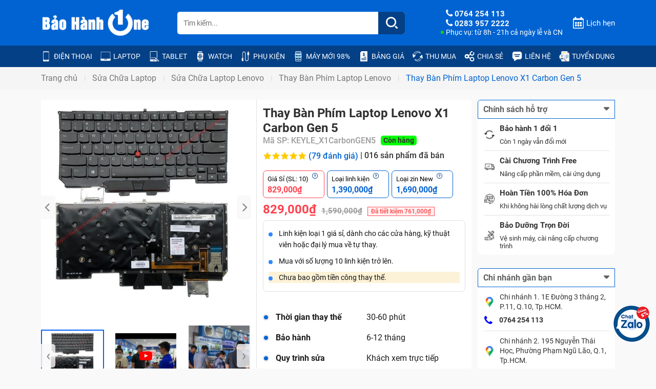

--- FILE ---
content_type: text/html; charset=utf-8
request_url: https://baohanhone.com/products/thay-ban-phim-laptop-lenovo-x1-carbon-gen-5
body_size: 102604
content:
<!doctype html>
<html lang="vi">
	<head>
			
<meta name="google-site-verification" content="9FC6A1zHkoI0QecQfTHo_KMJcTom4AfFvePkKBgNIDs" />
<meta name="google-site-verification" content="qgQ_XZINOO9Ew6n_L1hyTih-W1UrtnunnFUHCgC6XVU" />
<meta name="google-site-verification" content="8eiTpigYqJapOnq_pEb3a_IEwuT8sYwc-plVkY2i4_I" />
<meta name="google-site-verification" content="qgQ_XZINOO9Ew6n_L1hyTih-W1UrtnunnFUHCgC6XVU" />
<meta name="google-site-verification" content="I8vgADSIJsPAStHAbBYIkQInhTDZaYodGRWruWMLbDk" />	
<meta name="google-site-verification" content="TLKb5pMJgQlySHnKdaWwlXyPMpyzRN2ChiGQtAbByHU" />
<meta name="google-site-verification" content="6DvIdmVMhmHWBySjaB50NjIAACU_8LfwYaoPyXe9lM4" />
<link rel="shortcut icon" href="//cdn.hstatic.net/themes/1000338578/1001410182/14/favicon.png?v=519" type="image/png" />
<meta charset="utf-8" />





<title>	Thay Bàn Phím Laptop Lenovo X1 Carbon Gen 5  </title>


<meta name="description" content="Thay Bàn Phím Laptop Lenovo X1 Carbon Gen 5 - Để biết một lỗi có phải do bàn phím hỏng gây ra không, bạn có thể dùng bàn phím khác gắn vào máy thử. Khi xác định bàn phím bị lỗi bạn nên đưa máy ra trung tâm bảo hành để nhân viên tư vấn phương hướng khắc phục tốt nhất, tự khắc phục hay phải Thay bàn phím mới. L" />

<meta content='width=device-width, initial-scale=1.0, maximum-scale=2.0, user-scalable=0' name='viewport' />
<meta http-equiv="x-ua-compatible" content="ie=edge">
<meta name="HandheldFriendly" content="true">




<link rel="canonical" href="https://baohanhone.com/products/thay-ban-phim-laptop-lenovo-x1-carbon-gen-5"/>
<meta name="robots" content="index,follow" />
<link rel="dns-prefetch" href="https://baohanhone.com/products/thay-ban-phim-laptop-lenovo-x1-carbon-gen-5">
<link rel="dns-prefetch" href="//file.hstatic.net/">
<link rel="dns-prefetch" href="//hstatic.net">
<link rel="dns-prefetch" href="//theme.hstatic.net/">
<link rel="preload" href="//cdn.hstatic.net/themes/1000338578/1001410182/14/logo-baohanhone.png?v=519" as="image"> 

<link rel="preload" href="//product.hstatic.net/1000338578/product/ban-phim-laptop-lenovo-x1-carbon-gen5_473116765a974dd88ebd361377519ab0_grande.jpg" as="image"> 

<link rel="preconnect" href="https://fonts.googleapis.com">
<link rel="preconnect" href="https://fonts.gstatic.com" crossorigin>


<meta property="og:type" content="product" />
<meta property="og:title" content="Thay Bàn Phím Laptop Lenovo X1 Carbon Gen 5" />
<meta property="og:image" content="http://product.hstatic.net/1000338578/product/ban-phim-laptop-lenovo-x1-carbon-gen5_473116765a974dd88ebd361377519ab0_grande.jpg" />
<meta property="og:image:alt" content="Thay Bàn Phím Laptop Lenovo X1 Carbon Gen 5" />
<meta property="og:image:secure_url" content="https://product.hstatic.net/1000338578/product/ban-phim-laptop-lenovo-x1-carbon-gen5_473116765a974dd88ebd361377519ab0_grande.jpg" />
<meta property="og:price:amount" content="829000" />
<meta property="og:price:currency" content="VND" />


	
	<meta property="og:description" content="Thay Bàn Phím Laptop Lenovo X1 Carbon Gen 5 - Để biết một lỗi có phải do bàn phím hỏng gây ra không, bạn có thể dùng bàn phím khác gắn vào máy thử. Khi xác định bàn phím bị lỗi bạn nên đưa máy ra trung tâm bảo hành để nhân viên tư vấn phương hướng khắc phục tốt nhất, tự khắc phục hay phải Thay bàn phím mới. L" />
	
	<meta property="og:url" content="https://baohanhone.com/products/thay-ban-phim-laptop-lenovo-x1-carbon-gen-5" />
	<meta property="og:site_name" content="Bảo Hành One" />

		

<link href="//cdn.hstatic.net/themes/1000338578/1001410182/14/plugin-style.css?v=519" rel="preload stylesheet" as="style" type="text/css">
<link  rel="preload stylesheet" as="style" type="text/css" href="//cdn.hstatic.net/themes/1000338578/1001410182/14/styles.css?v=519">
<link href='//cdn.hstatic.net/themes/1000338578/1001410182/14/productreview.scss.css?v=519' rel='stylesheet' type='text/css'  media='all'  />
<script>
!function(a,b){"object"==typeof module&&"object"==typeof module.exports?module.exports=a.document?b(a,!0):function(a){if(!a.document)throw new Error("jQuery requires a window with a document");return b(a)}:b(a)}("undefined"!=typeof window?window:this,function(a,b){var c=[],d=c.slice,e=c.concat,f=c.push,g=c.indexOf,h={},i=h.toString,j=h.hasOwnProperty,k="".trim,l={},m="1.11.0",n=function(a,b){return new n.fn.init(a,b)},o=/^[\s\uFEFF\xA0]+|[\s\uFEFF\xA0]+$/g,p=/^-ms-/,q=/-([\da-z])/gi,r=function(a,b){return b.toUpperCase()};n.fn=n.prototype={jquery:m,constructor:n,selector:"",length:0,toArray:function(){return d.call(this)},get:function(a){return null!=a?0>a?this[a+this.length]:this[a]:d.call(this)},pushStack:function(a){var b=n.merge(this.constructor(),a);return b.prevObject=this,b.context=this.context,b},each:function(a,b){return n.each(this,a,b)},map:function(a){return this.pushStack(n.map(this,function(b,c){return a.call(b,c,b)}))},slice:function(){return this.pushStack(d.apply(this,arguments))},first:function(){return this.eq(0)},last:function(){return this.eq(-1)},eq:function(a){var b=this.length,c=+a+(0>a?b:0);return this.pushStack(c>=0&&b>c?[this[c]]:[])},end:function(){return this.prevObject||this.constructor(null)},push:f,sort:c.sort,splice:c.splice},n.extend=n.fn.extend=function(){var a,b,c,d,e,f,g=arguments[0]||{},h=1,i=arguments.length,j=!1;for("boolean"==typeof g&&(j=g,g=arguments[h]||{},h++),"object"==typeof g||n.isFunction(g)||(g={}),h===i&&(g=this,h--);i>h;h++)if(null!=(e=arguments[h]))for(d in e)a=g[d],c=e[d],g!==c&&(j&&c&&(n.isPlainObject(c)||(b=n.isArray(c)))?(b?(b=!1,f=a&&n.isArray(a)?a:[]):f=a&&n.isPlainObject(a)?a:{},g[d]=n.extend(j,f,c)):void 0!==c&&(g[d]=c));return g},n.extend({expando:"jQuery"+(m+Math.random()).replace(/\D/g,""),isReady:!0,error:function(a){throw new Error(a)},noop:function(){},isFunction:function(a){return"function"===n.type(a)},isArray:Array.isArray||function(a){return"array"===n.type(a)},isWindow:function(a){return null!=a&&a==a.window},isNumeric:function(a){return a-parseFloat(a)>=0},isEmptyObject:function(a){var b;for(b in a)return!1;return!0},isPlainObject:function(a){var b;if(!a||"object"!==n.type(a)||a.nodeType||n.isWindow(a))return!1;try{if(a.constructor&&!j.call(a,"constructor")&&!j.call(a.constructor.prototype,"isPrototypeOf"))return!1}catch(c){return!1}if(l.ownLast)for(b in a)return j.call(a,b);for(b in a);return void 0===b||j.call(a,b)},type:function(a){return null==a?a+"":"object"==typeof a||"function"==typeof a?h[i.call(a)]||"object":typeof a},globalEval:function(b){b&&n.trim(b)&&(a.execScript||function(b){a.eval.call(a,b)})(b)},camelCase:function(a){return a.replace(p,"ms-").replace(q,r)},nodeName:function(a,b){return a.nodeName&&a.nodeName.toLowerCase()===b.toLowerCase()},each:function(a,b,c){var d,e=0,f=a.length,g=s(a);if(c){if(g){for(;f>e;e++)if(d=b.apply(a[e],c),d===!1)break}else for(e in a)if(d=b.apply(a[e],c),d===!1)break}else if(g){for(;f>e;e++)if(d=b.call(a[e],e,a[e]),d===!1)break}else for(e in a)if(d=b.call(a[e],e,a[e]),d===!1)break;return a},trim:k&&!k.call("\ufeff\xa0")?function(a){return null==a?"":k.call(a)}:function(a){return null==a?"":(a+"").replace(o,"")},makeArray:function(a,b){var c=b||[];return null!=a&&(s(Object(a))?n.merge(c,"string"==typeof a?[a]:a):f.call(c,a)),c},inArray:function(a,b,c){var d;if(b){if(g)return g.call(b,a,c);for(d=b.length,c=c?0>c?Math.max(0,d+c):c:0;d>c;c++)if(c in b&&b[c]===a)return c}return-1},merge:function(a,b){var c=+b.length,d=0,e=a.length;while(c>d)a[e++]=b[d++];if(c!==c)while(void 0!==b[d])a[e++]=b[d++];return a.length=e,a},grep:function(a,b,c){for(var d,e=[],f=0,g=a.length,h=!c;g>f;f++)d=!b(a[f],f),d!==h&&e.push(a[f]);return e},map:function(a,b,c){var d,f=0,g=a.length,h=s(a),i=[];if(h)for(;g>f;f++)d=b(a[f],f,c),null!=d&&i.push(d);else for(f in a)d=b(a[f],f,c),null!=d&&i.push(d);return e.apply([],i)},guid:1,proxy:function(a,b){var c,e,f;return"string"==typeof b&&(f=a[b],b=a,a=f),n.isFunction(a)?(c=d.call(arguments,2),e=function(){return a.apply(b||this,c.concat(d.call(arguments)))},e.guid=a.guid=a.guid||n.guid++,e):void 0},now:function(){return+new Date},support:l}),n.each("Boolean Number String Function Array Date RegExp Object Error".split(" "),function(a,b){h["[object "+b+"]"]=b.toLowerCase()});function s(a){var b=a.length,c=n.type(a);return"function"===c||n.isWindow(a)?!1:1===a.nodeType&&b?!0:"array"===c||0===b||"number"==typeof b&&b>0&&b-1 in a}var t=function(a){var b,c,d,e,f,g,h,i,j,k,l,m,n,o,p,q,r,s="sizzle"+ -new Date,t=a.document,u=0,v=0,w=eb(),x=eb(),y=eb(),z=function(a,b){return a===b&&(j=!0),0},A="undefined",B=1<<31,C={}.hasOwnProperty,D=[],E=D.pop,F=D.push,G=D.push,H=D.slice,I=D.indexOf||function(a){for(var b=0,c=this.length;c>b;b++)if(this[b]===a)return b;return-1},J="checked|selected|async|autofocus|autoplay|controls|defer|disabled|hidden|ismap|loop|multiple|open|readonly|required|scoped",K="[\\x20\\t\\r\\n\\f]",L="(?:\\\\.|[\\w-]|[^\\x00-\\xa0])+",M=L.replace("w","w#"),N="\\["+K+"*("+L+")"+K+"*(?:([*^$|!~]?=)"+K+"*(?:(['\"])((?:\\\\.|[^\\\\])*?)\\3|("+M+")|)|)"+K+"*\\]",O=":("+L+")(?:\\(((['\"])((?:\\\\.|[^\\\\])*?)\\3|((?:\\\\.|[^\\\\()[\\]]|"+N.replace(3,8)+")*)|.*)\\)|)",P=new RegExp("^"+K+"+|((?:^|[^\\\\])(?:\\\\.)*)"+K+"+$","g"),Q=new RegExp("^"+K+"*,"+K+"*"),R=new RegExp("^"+K+"*([>+~]|"+K+")"+K+"*"),S=new RegExp("="+K+"*([^\\]'\"]*?)"+K+"*\\]","g"),T=new RegExp(O),U=new RegExp("^"+M+"$"),V={ID:new RegExp("^#("+L+")"),CLASS:new RegExp("^\\.("+L+")"),TAG:new RegExp("^("+L.replace("w","w*")+")"),ATTR:new RegExp("^"+N),PSEUDO:new RegExp("^"+O),CHILD:new RegExp("^:(only|first|last|nth|nth-last)-(child|of-type)(?:\\("+K+"*(even|odd|(([+-]|)(\\d*)n|)"+K+"*(?:([+-]|)"+K+"*(\\d+)|))"+K+"*\\)|)","i"),bool:new RegExp("^(?:"+J+")$","i"),needsContext:new RegExp("^"+K+"*[>+~]|:(even|odd|eq|gt|lt|nth|first|last)(?:\\("+K+"*((?:-\\d)?\\d*)"+K+"*\\)|)(?=[^-]|$)","i")},W=/^(?:input|select|textarea|button)$/i,X=/^h\d$/i,Y=/^[^{]+\{\s*\[native \w/,Z=/^(?:#([\w-]+)|(\w+)|\.([\w-]+))$/,$=/[+~]/,_=/'|\\/g,ab=new RegExp("\\\\([\\da-f]{1,6}"+K+"?|("+K+")|.)","ig"),bb=function(a,b,c){var d="0x"+b-65536;return d!==d||c?b:0>d?String.fromCharCode(d+65536):String.fromCharCode(d>>10|55296,1023&d|56320)};try{G.apply(D=H.call(t.childNodes),t.childNodes),D[t.childNodes.length].nodeType}catch(cb){G={apply:D.length?function(a,b){F.apply(a,H.call(b))}:function(a,b){var c=a.length,d=0;while(a[c++]=b[d++]);a.length=c-1}}}function db(a,b,d,e){var f,g,h,i,j,m,p,q,u,v;if((b?b.ownerDocument||b:t)!==l&&k(b),b=b||l,d=d||[],!a||"string"!=typeof a)return d;if(1!==(i=b.nodeType)&&9!==i)return[];if(n&&!e){if(f=Z.exec(a))if(h=f[1]){if(9===i){if(g=b.getElementById(h),!g||!g.parentNode)return d;if(g.id===h)return d.push(g),d}else if(b.ownerDocument&&(g=b.ownerDocument.getElementById(h))&&r(b,g)&&g.id===h)return d.push(g),d}else{if(f[2])return G.apply(d,b.getElementsByTagName(a)),d;if((h=f[3])&&c.getElementsByClassName&&b.getElementsByClassName)return G.apply(d,b.getElementsByClassName(h)),d}if(c.qsa&&(!o||!o.test(a))){if(q=p=s,u=b,v=9===i&&a,1===i&&"object"!==b.nodeName.toLowerCase()){m=ob(a),(p=b.getAttribute("id"))?q=p.replace(_,"\\$&"):b.setAttribute("id",q),q="[id='"+q+"'] ",j=m.length;while(j--)m[j]=q+pb(m[j]);u=$.test(a)&&mb(b.parentNode)||b,v=m.join(",")}if(v)try{return G.apply(d,u.querySelectorAll(v)),d}catch(w){}finally{p||b.removeAttribute("id")}}}return xb(a.replace(P,"$1"),b,d,e)}function eb(){var a=[];function b(c,e){return a.push(c+" ")>d.cacheLength&&delete b[a.shift()],b[c+" "]=e}return b}function fb(a){return a[s]=!0,a}function gb(a){var b=l.createElement("div");try{return!!a(b)}catch(c){return!1}finally{b.parentNode&&b.parentNode.removeChild(b),b=null}}function hb(a,b){var c=a.split("|"),e=a.length;while(e--)d.attrHandle[c[e]]=b}function ib(a,b){var c=b&&a,d=c&&1===a.nodeType&&1===b.nodeType&&(~b.sourceIndex||B)-(~a.sourceIndex||B);if(d)return d;if(c)while(c=c.nextSibling)if(c===b)return-1;return a?1:-1}function jb(a){return function(b){var c=b.nodeName.toLowerCase();return"input"===c&&b.type===a}}function kb(a){return function(b){var c=b.nodeName.toLowerCase();return("input"===c||"button"===c)&&b.type===a}}function lb(a){return fb(function(b){return b=+b,fb(function(c,d){var e,f=a([],c.length,b),g=f.length;while(g--)c[e=f[g]]&&(c[e]=!(d[e]=c[e]))})})}function mb(a){return a&&typeof a.getElementsByTagName!==A&&a}c=db.support={},f=db.isXML=function(a){var b=a&&(a.ownerDocument||a).documentElement;return b?"HTML"!==b.nodeName:!1},k=db.setDocument=function(a){var b,e=a?a.ownerDocument||a:t,g=e.defaultView;return e!==l&&9===e.nodeType&&e.documentElement?(l=e,m=e.documentElement,n=!f(e),g&&g!==g.top&&(g.addEventListener?g.addEventListener("unload",function(){k()},!1):g.attachEvent&&g.attachEvent("onunload",function(){k()})),c.attributes=gb(function(a){return a.className="i",!a.getAttribute("className")}),c.getElementsByTagName=gb(function(a){return a.appendChild(e.createComment("")),!a.getElementsByTagName("*").length}),c.getElementsByClassName=Y.test(e.getElementsByClassName)&&gb(function(a){return a.innerHTML="<div class='a'></div><div class='a i'></div>",a.firstChild.className="i",2===a.getElementsByClassName("i").length}),c.getById=gb(function(a){return m.appendChild(a).id=s,!e.getElementsByName||!e.getElementsByName(s).length}),c.getById?(d.find.ID=function(a,b){if(typeof b.getElementById!==A&&n){var c=b.getElementById(a);return c&&c.parentNode?[c]:[]}},d.filter.ID=function(a){var b=a.replace(ab,bb);return function(a){return a.getAttribute("id")===b}}):(delete d.find.ID,d.filter.ID=function(a){var b=a.replace(ab,bb);return function(a){var c=typeof a.getAttributeNode!==A&&a.getAttributeNode("id");return c&&c.value===b}}),d.find.TAG=c.getElementsByTagName?function(a,b){return typeof b.getElementsByTagName!==A?b.getElementsByTagName(a):void 0}:function(a,b){var c,d=[],e=0,f=b.getElementsByTagName(a);if("*"===a){while(c=f[e++])1===c.nodeType&&d.push(c);return d}return f},d.find.CLASS=c.getElementsByClassName&&function(a,b){return typeof b.getElementsByClassName!==A&&n?b.getElementsByClassName(a):void 0},p=[],o=[],(c.qsa=Y.test(e.querySelectorAll))&&(gb(function(a){a.innerHTML="<select t=''><option selected=''></option></select>",a.querySelectorAll("[t^='']").length&&o.push("[*^$]="+K+"*(?:''|\"\")"),a.querySelectorAll("[selected]").length||o.push("\\["+K+"*(?:value|"+J+")"),a.querySelectorAll(":checked").length||o.push(":checked")}),gb(function(a){var b=e.createElement("input");b.setAttribute("type","hidden"),a.appendChild(b).setAttribute("name","D"),a.querySelectorAll("[name=d]").length&&o.push("name"+K+"*[*^$|!~]?="),a.querySelectorAll(":enabled").length||o.push(":enabled",":disabled"),a.querySelectorAll("*,:x"),o.push(",.*:")})),(c.matchesSelector=Y.test(q=m.webkitMatchesSelector||m.mozMatchesSelector||m.oMatchesSelector||m.msMatchesSelector))&&gb(function(a){c.disconnectedMatch=q.call(a,"div"),q.call(a,"[s!='']:x"),p.push("!=",O)}),o=o.length&&new RegExp(o.join("|")),p=p.length&&new RegExp(p.join("|")),b=Y.test(m.compareDocumentPosition),r=b||Y.test(m.contains)?function(a,b){var c=9===a.nodeType?a.documentElement:a,d=b&&b.parentNode;return a===d||!(!d||1!==d.nodeType||!(c.contains?c.contains(d):a.compareDocumentPosition&&16&a.compareDocumentPosition(d)))}:function(a,b){if(b)while(b=b.parentNode)if(b===a)return!0;return!1},z=b?function(a,b){if(a===b)return j=!0,0;var d=!a.compareDocumentPosition-!b.compareDocumentPosition;return d?d:(d=(a.ownerDocument||a)===(b.ownerDocument||b)?a.compareDocumentPosition(b):1,1&d||!c.sortDetached&&b.compareDocumentPosition(a)===d?a===e||a.ownerDocument===t&&r(t,a)?-1:b===e||b.ownerDocument===t&&r(t,b)?1:i?I.call(i,a)-I.call(i,b):0:4&d?-1:1)}:function(a,b){if(a===b)return j=!0,0;var c,d=0,f=a.parentNode,g=b.parentNode,h=[a],k=[b];if(!f||!g)return a===e?-1:b===e?1:f?-1:g?1:i?I.call(i,a)-I.call(i,b):0;if(f===g)return ib(a,b);c=a;while(c=c.parentNode)h.unshift(c);c=b;while(c=c.parentNode)k.unshift(c);while(h[d]===k[d])d++;return d?ib(h[d],k[d]):h[d]===t?-1:k[d]===t?1:0},e):l},db.matches=function(a,b){return db(a,null,null,b)},db.matchesSelector=function(a,b){if((a.ownerDocument||a)!==l&&k(a),b=b.replace(S,"='$1']"),!(!c.matchesSelector||!n||p&&p.test(b)||o&&o.test(b)))try{var d=q.call(a,b);if(d||c.disconnectedMatch||a.document&&11!==a.document.nodeType)return d}catch(e){}return db(b,l,null,[a]).length>0},db.contains=function(a,b){return(a.ownerDocument||a)!==l&&k(a),r(a,b)},db.attr=function(a,b){(a.ownerDocument||a)!==l&&k(a);var e=d.attrHandle[b.toLowerCase()],f=e&&C.call(d.attrHandle,b.toLowerCase())?e(a,b,!n):void 0;return void 0!==f?f:c.attributes||!n?a.getAttribute(b):(f=a.getAttributeNode(b))&&f.specified?f.value:null},db.error=function(a){throw new Error("Syntax error, unrecognized expression: "+a)},db.uniqueSort=function(a){var b,d=[],e=0,f=0;if(j=!c.detectDuplicates,i=!c.sortStable&&a.slice(0),a.sort(z),j){while(b=a[f++])b===a[f]&&(e=d.push(f));while(e--)a.splice(d[e],1)}return i=null,a},e=db.getText=function(a){var b,c="",d=0,f=a.nodeType;if(f){if(1===f||9===f||11===f){if("string"==typeof a.textContent)return a.textContent;for(a=a.firstChild;a;a=a.nextSibling)c+=e(a)}else if(3===f||4===f)return a.nodeValue}else while(b=a[d++])c+=e(b);return c},d=db.selectors={cacheLength:50,createPseudo:fb,match:V,attrHandle:{},find:{},relative:{">":{dir:"parentNode",first:!0}," ":{dir:"parentNode"},"+":{dir:"previousSibling",first:!0},"~":{dir:"previousSibling"}},preFilter:{ATTR:function(a){return a[1]=a[1].replace(ab,bb),a[3]=(a[4]||a[5]||"").replace(ab,bb),"~="===a[2]&&(a[3]=" "+a[3]+" "),a.slice(0,4)},CHILD:function(a){return a[1]=a[1].toLowerCase(),"nth"===a[1].slice(0,3)?(a[3]||db.error(a[0]),a[4]=+(a[4]?a[5]+(a[6]||1):2*("even"===a[3]||"odd"===a[3])),a[5]=+(a[7]+a[8]||"odd"===a[3])):a[3]&&db.error(a[0]),a},PSEUDO:function(a){var b,c=!a[5]&&a[2];return V.CHILD.test(a[0])?null:(a[3]&&void 0!==a[4]?a[2]=a[4]:c&&T.test(c)&&(b=ob(c,!0))&&(b=c.indexOf(")",c.length-b)-c.length)&&(a[0]=a[0].slice(0,b),a[2]=c.slice(0,b)),a.slice(0,3))}},filter:{TAG:function(a){var b=a.replace(ab,bb).toLowerCase();return"*"===a?function(){return!0}:function(a){return a.nodeName&&a.nodeName.toLowerCase()===b}},CLASS:function(a){var b=w[a+" "];return b||(b=new RegExp("(^|"+K+")"+a+"("+K+"|$)"))&&w(a,function(a){return b.test("string"==typeof a.className&&a.className||typeof a.getAttribute!==A&&a.getAttribute("class")||"")})},ATTR:function(a,b,c){return function(d){var e=db.attr(d,a);return null==e?"!="===b:b?(e+="","="===b?e===c:"!="===b?e!==c:"^="===b?c&&0===e.indexOf(c):"*="===b?c&&e.indexOf(c)>-1:"$="===b?c&&e.slice(-c.length)===c:"~="===b?(" "+e+" ").indexOf(c)>-1:"|="===b?e===c||e.slice(0,c.length+1)===c+"-":!1):!0}},CHILD:function(a,b,c,d,e){var f="nth"!==a.slice(0,3),g="last"!==a.slice(-4),h="of-type"===b;return 1===d&&0===e?function(a){return!!a.parentNode}:function(b,c,i){var j,k,l,m,n,o,p=f!==g?"nextSibling":"previousSibling",q=b.parentNode,r=h&&b.nodeName.toLowerCase(),t=!i&&!h;if(q){if(f){while(p){l=b;while(l=l[p])if(h?l.nodeName.toLowerCase()===r:1===l.nodeType)return!1;o=p="only"===a&&!o&&"nextSibling"}return!0}if(o=[g?q.firstChild:q.lastChild],g&&t){k=q[s]||(q[s]={}),j=k[a]||[],n=j[0]===u&&j[1],m=j[0]===u&&j[2],l=n&&q.childNodes[n];while(l=++n&&l&&l[p]||(m=n=0)||o.pop())if(1===l.nodeType&&++m&&l===b){k[a]=[u,n,m];break}}else if(t&&(j=(b[s]||(b[s]={}))[a])&&j[0]===u)m=j[1];else while(l=++n&&l&&l[p]||(m=n=0)||o.pop())if((h?l.nodeName.toLowerCase()===r:1===l.nodeType)&&++m&&(t&&((l[s]||(l[s]={}))[a]=[u,m]),l===b))break;return m-=e,m===d||m%d===0&&m/d>=0}}},PSEUDO:function(a,b){var c,e=d.pseudos[a]||d.setFilters[a.toLowerCase()]||db.error("unsupported pseudo: "+a);return e[s]?e(b):e.length>1?(c=[a,a,"",b],d.setFilters.hasOwnProperty(a.toLowerCase())?fb(function(a,c){var d,f=e(a,b),g=f.length;while(g--)d=I.call(a,f[g]),a[d]=!(c[d]=f[g])}):function(a){return e(a,0,c)}):e}},pseudos:{not:fb(function(a){var b=[],c=[],d=g(a.replace(P,"$1"));return d[s]?fb(function(a,b,c,e){var f,g=d(a,null,e,[]),h=a.length;while(h--)(f=g[h])&&(a[h]=!(b[h]=f))}):function(a,e,f){return b[0]=a,d(b,null,f,c),!c.pop()}}),has:fb(function(a){return function(b){return db(a,b).length>0}}),contains:fb(function(a){return function(b){return(b.textContent||b.innerText||e(b)).indexOf(a)>-1}}),lang:fb(function(a){return U.test(a||"")||db.error("unsupported lang: "+a),a=a.replace(ab,bb).toLowerCase(),function(b){var c;do if(c=n?b.lang:b.getAttribute("xml:lang")||b.getAttribute("lang"))return c=c.toLowerCase(),c===a||0===c.indexOf(a+"-");while((b=b.parentNode)&&1===b.nodeType);return!1}}),target:function(b){var c=a.location&&a.location.hash;return c&&c.slice(1)===b.id},root:function(a){return a===m},focus:function(a){return a===l.activeElement&&(!l.hasFocus||l.hasFocus())&&!!(a.type||a.href||~a.tabIndex)},enabled:function(a){return a.disabled===!1},disabled:function(a){return a.disabled===!0},checked:function(a){var b=a.nodeName.toLowerCase();return"input"===b&&!!a.checked||"option"===b&&!!a.selected},selected:function(a){return a.parentNode&&a.parentNode.selectedIndex,a.selected===!0},empty:function(a){for(a=a.firstChild;a;a=a.nextSibling)if(a.nodeType<6)return!1;return!0},parent:function(a){return!d.pseudos.empty(a)},header:function(a){return X.test(a.nodeName)},input:function(a){return W.test(a.nodeName)},button:function(a){var b=a.nodeName.toLowerCase();return"input"===b&&"button"===a.type||"button"===b},text:function(a){var b;return"input"===a.nodeName.toLowerCase()&&"text"===a.type&&(null==(b=a.getAttribute("type"))||"text"===b.toLowerCase())},first:lb(function(){return[0]}),last:lb(function(a,b){return[b-1]}),eq:lb(function(a,b,c){return[0>c?c+b:c]}),even:lb(function(a,b){for(var c=0;b>c;c+=2)a.push(c);return a}),odd:lb(function(a,b){for(var c=1;b>c;c+=2)a.push(c);return a}),lt:lb(function(a,b,c){for(var d=0>c?c+b:c;--d>=0;)a.push(d);return a}),gt:lb(function(a,b,c){for(var d=0>c?c+b:c;++d<b;)a.push(d);return a})}},d.pseudos.nth=d.pseudos.eq;for(b in{radio:!0,checkbox:!0,file:!0,password:!0,image:!0})d.pseudos[b]=jb(b);for(b in{submit:!0,reset:!0})d.pseudos[b]=kb(b);function nb(){}nb.prototype=d.filters=d.pseudos,d.setFilters=new nb;function ob(a,b){var c,e,f,g,h,i,j,k=x[a+" "];if(k)return b?0:k.slice(0);h=a,i=[],j=d.preFilter;while(h){(!c||(e=Q.exec(h)))&&(e&&(h=h.slice(e[0].length)||h),i.push(f=[])),c=!1,(e=R.exec(h))&&(c=e.shift(),f.push({value:c,type:e[0].replace(P," ")}),h=h.slice(c.length));for(g in d.filter)!(e=V[g].exec(h))||j[g]&&!(e=j[g](e))||(c=e.shift(),f.push({value:c,type:g,matches:e}),h=h.slice(c.length));if(!c)break}return b?h.length:h?db.error(a):x(a,i).slice(0)}function pb(a){for(var b=0,c=a.length,d="";c>b;b++)d+=a[b].value;return d}function qb(a,b,c){var d=b.dir,e=c&&"parentNode"===d,f=v++;return b.first?function(b,c,f){while(b=b[d])if(1===b.nodeType||e)return a(b,c,f)}:function(b,c,g){var h,i,j=[u,f];if(g){while(b=b[d])if((1===b.nodeType||e)&&a(b,c,g))return!0}else while(b=b[d])if(1===b.nodeType||e){if(i=b[s]||(b[s]={}),(h=i[d])&&h[0]===u&&h[1]===f)return j[2]=h[2];if(i[d]=j,j[2]=a(b,c,g))return!0}}}function rb(a){return a.length>1?function(b,c,d){var e=a.length;while(e--)if(!a[e](b,c,d))return!1;return!0}:a[0]}function sb(a,b,c,d,e){for(var f,g=[],h=0,i=a.length,j=null!=b;i>h;h++)(f=a[h])&&(!c||c(f,d,e))&&(g.push(f),j&&b.push(h));return g}function tb(a,b,c,d,e,f){return d&&!d[s]&&(d=tb(d)),e&&!e[s]&&(e=tb(e,f)),fb(function(f,g,h,i){var j,k,l,m=[],n=[],o=g.length,p=f||wb(b||"*",h.nodeType?[h]:h,[]),q=!a||!f&&b?p:sb(p,m,a,h,i),r=c?e||(f?a:o||d)?[]:g:q;if(c&&c(q,r,h,i),d){j=sb(r,n),d(j,[],h,i),k=j.length;while(k--)(l=j[k])&&(r[n[k]]=!(q[n[k]]=l))}if(f){if(e||a){if(e){j=[],k=r.length;while(k--)(l=r[k])&&j.push(q[k]=l);e(null,r=[],j,i)}k=r.length;while(k--)(l=r[k])&&(j=e?I.call(f,l):m[k])>-1&&(f[j]=!(g[j]=l))}}else r=sb(r===g?r.splice(o,r.length):r),e?e(null,g,r,i):G.apply(g,r)})}function ub(a){for(var b,c,e,f=a.length,g=d.relative[a[0].type],i=g||d.relative[" "],j=g?1:0,k=qb(function(a){return a===b},i,!0),l=qb(function(a){return I.call(b,a)>-1},i,!0),m=[function(a,c,d){return!g&&(d||c!==h)||((b=c).nodeType?k(a,c,d):l(a,c,d))}];f>j;j++)if(c=d.relative[a[j].type])m=[qb(rb(m),c)];else{if(c=d.filter[a[j].type].apply(null,a[j].matches),c[s]){for(e=++j;f>e;e++)if(d.relative[a[e].type])break;return tb(j>1&&rb(m),j>1&&pb(a.slice(0,j-1).concat({value:" "===a[j-2].type?"*":""})).replace(P,"$1"),c,e>j&&ub(a.slice(j,e)),f>e&&ub(a=a.slice(e)),f>e&&pb(a))}m.push(c)}return rb(m)}function vb(a,b){var c=b.length>0,e=a.length>0,f=function(f,g,i,j,k){var m,n,o,p=0,q="0",r=f&&[],s=[],t=h,v=f||e&&d.find.TAG("*",k),w=u+=null==t?1:Math.random()||.1,x=v.length;for(k&&(h=g!==l&&g);q!==x&&null!=(m=v[q]);q++){if(e&&m){n=0;while(o=a[n++])if(o(m,g,i)){j.push(m);break}k&&(u=w)}c&&((m=!o&&m)&&p--,f&&r.push(m))}if(p+=q,c&&q!==p){n=0;while(o=b[n++])o(r,s,g,i);if(f){if(p>0)while(q--)r[q]||s[q]||(s[q]=E.call(j));s=sb(s)}G.apply(j,s),k&&!f&&s.length>0&&p+b.length>1&&db.uniqueSort(j)}return k&&(u=w,h=t),r};return c?fb(f):f}g=db.compile=function(a,b){var c,d=[],e=[],f=y[a+" "];if(!f){b||(b=ob(a)),c=b.length;while(c--)f=ub(b[c]),f[s]?d.push(f):e.push(f);f=y(a,vb(e,d))}return f};function wb(a,b,c){for(var d=0,e=b.length;e>d;d++)db(a,b[d],c);return c}function xb(a,b,e,f){var h,i,j,k,l,m=ob(a);if(!f&&1===m.length){if(i=m[0]=m[0].slice(0),i.length>2&&"ID"===(j=i[0]).type&&c.getById&&9===b.nodeType&&n&&d.relative[i[1].type]){if(b=(d.find.ID(j.matches[0].replace(ab,bb),b)||[])[0],!b)return e;a=a.slice(i.shift().value.length)}h=V.needsContext.test(a)?0:i.length;while(h--){if(j=i[h],d.relative[k=j.type])break;if((l=d.find[k])&&(f=l(j.matches[0].replace(ab,bb),$.test(i[0].type)&&mb(b.parentNode)||b))){if(i.splice(h,1),a=f.length&&pb(i),!a)return G.apply(e,f),e;break}}}return g(a,m)(f,b,!n,e,$.test(a)&&mb(b.parentNode)||b),e}return c.sortStable=s.split("").sort(z).join("")===s,c.detectDuplicates=!!j,k(),c.sortDetached=gb(function(a){return 1&a.compareDocumentPosition(l.createElement("div"))}),gb(function(a){return a.innerHTML="<a href='#'></a>","#"===a.firstChild.getAttribute("href")})||hb("type|href|height|width",function(a,b,c){return c?void 0:a.getAttribute(b,"type"===b.toLowerCase()?1:2)}),c.attributes&&gb(function(a){return a.innerHTML="<input/>",a.firstChild.setAttribute("value",""),""===a.firstChild.getAttribute("value")})||hb("value",function(a,b,c){return c||"input"!==a.nodeName.toLowerCase()?void 0:a.defaultValue}),gb(function(a){return null==a.getAttribute("disabled")})||hb(J,function(a,b,c){var d;return c?void 0:a[b]===!0?b.toLowerCase():(d=a.getAttributeNode(b))&&d.specified?d.value:null}),db}(a);n.find=t,n.expr=t.selectors,n.expr[":"]=n.expr.pseudos,n.unique=t.uniqueSort,n.text=t.getText,n.isXMLDoc=t.isXML,n.contains=t.contains;var u=n.expr.match.needsContext,v=/^<(\w+)\s*\/?>(?:<\/\1>|)$/,w=/^.[^:#\[\.,]*$/;function x(a,b,c){if(n.isFunction(b))return n.grep(a,function(a,d){return!!b.call(a,d,a)!==c});if(b.nodeType)return n.grep(a,function(a){return a===b!==c});if("string"==typeof b){if(w.test(b))return n.filter(b,a,c);b=n.filter(b,a)}return n.grep(a,function(a){return n.inArray(a,b)>=0!==c})}n.filter=function(a,b,c){var d=b[0];return c&&(a=":not("+a+")"),1===b.length&&1===d.nodeType?n.find.matchesSelector(d,a)?[d]:[]:n.find.matches(a,n.grep(b,function(a){return 1===a.nodeType}))},n.fn.extend({find:function(a){var b,c=[],d=this,e=d.length;if("string"!=typeof a)return this.pushStack(n(a).filter(function(){for(b=0;e>b;b++)if(n.contains(d[b],this))return!0}));for(b=0;e>b;b++)n.find(a,d[b],c);return c=this.pushStack(e>1?n.unique(c):c),c.selector=this.selector?this.selector+" "+a:a,c},filter:function(a){return this.pushStack(x(this,a||[],!1))},not:function(a){return this.pushStack(x(this,a||[],!0))},is:function(a){return!!x(this,"string"==typeof a&&u.test(a)?n(a):a||[],!1).length}});var y,z=a.document,A=/^(?:\s*(<[\w\W]+>)[^>]*|#([\w-]*))$/,B=n.fn.init=function(a,b){var c,d;if(!a)return this;if("string"==typeof a){if(c="<"===a.charAt(0)&&">"===a.charAt(a.length-1)&&a.length>=3?[null,a,null]:A.exec(a),!c||!c[1]&&b)return!b||b.jquery?(b||y).find(a):this.constructor(b).find(a);if(c[1]){if(b=b instanceof n?b[0]:b,n.merge(this,n.parseHTML(c[1],b&&b.nodeType?b.ownerDocument||b:z,!0)),v.test(c[1])&&n.isPlainObject(b))for(c in b)n.isFunction(this[c])?this[c](b[c]):this.attr(c,b[c]);return this}if(d=z.getElementById(c[2]),d&&d.parentNode){if(d.id!==c[2])return y.find(a);this.length=1,this[0]=d}return this.context=z,this.selector=a,this}return a.nodeType?(this.context=this[0]=a,this.length=1,this):n.isFunction(a)?"undefined"!=typeof y.ready?y.ready(a):a(n):(void 0!==a.selector&&(this.selector=a.selector,this.context=a.context),n.makeArray(a,this))};B.prototype=n.fn,y=n(z);var C=/^(?:parents|prev(?:Until|All))/,D={children:!0,contents:!0,next:!0,prev:!0};n.extend({dir:function(a,b,c){var d=[],e=a[b];while(e&&9!==e.nodeType&&(void 0===c||1!==e.nodeType||!n(e).is(c)))1===e.nodeType&&d.push(e),e=e[b];return d},sibling:function(a,b){for(var c=[];a;a=a.nextSibling)1===a.nodeType&&a!==b&&c.push(a);return c}}),n.fn.extend({has:function(a){var b,c=n(a,this),d=c.length;return this.filter(function(){for(b=0;d>b;b++)if(n.contains(this,c[b]))return!0})},closest:function(a,b){for(var c,d=0,e=this.length,f=[],g=u.test(a)||"string"!=typeof a?n(a,b||this.context):0;e>d;d++)for(c=this[d];c&&c!==b;c=c.parentNode)if(c.nodeType<11&&(g?g.index(c)>-1:1===c.nodeType&&n.find.matchesSelector(c,a))){f.push(c);break}return this.pushStack(f.length>1?n.unique(f):f)},index:function(a){return a?"string"==typeof a?n.inArray(this[0],n(a)):n.inArray(a.jquery?a[0]:a,this):this[0]&&this[0].parentNode?this.first().prevAll().length:-1},add:function(a,b){return this.pushStack(n.unique(n.merge(this.get(),n(a,b))))},addBack:function(a){return this.add(null==a?this.prevObject:this.prevObject.filter(a))}});function E(a,b){do a=a[b];while(a&&1!==a.nodeType);return a}n.each({parent:function(a){var b=a.parentNode;return b&&11!==b.nodeType?b:null},parents:function(a){return n.dir(a,"parentNode")},parentsUntil:function(a,b,c){return n.dir(a,"parentNode",c)},next:function(a){return E(a,"nextSibling")},prev:function(a){return E(a,"previousSibling")},nextAll:function(a){return n.dir(a,"nextSibling")},prevAll:function(a){return n.dir(a,"previousSibling")},nextUntil:function(a,b,c){return n.dir(a,"nextSibling",c)},prevUntil:function(a,b,c){return n.dir(a,"previousSibling",c)},siblings:function(a){return n.sibling((a.parentNode||{}).firstChild,a)},children:function(a){return n.sibling(a.firstChild)},contents:function(a){return n.nodeName(a,"iframe")?a.contentDocument||a.contentWindow.document:n.merge([],a.childNodes)}},function(a,b){n.fn[a]=function(c,d){var e=n.map(this,b,c);return"Until"!==a.slice(-5)&&(d=c),d&&"string"==typeof d&&(e=n.filter(d,e)),this.length>1&&(D[a]||(e=n.unique(e)),C.test(a)&&(e=e.reverse())),this.pushStack(e)}});var F=/\S+/g,G={};function H(a){var b=G[a]={};return n.each(a.match(F)||[],function(a,c){b[c]=!0}),b}n.Callbacks=function(a){a="string"==typeof a?G[a]||H(a):n.extend({},a);var b,c,d,e,f,g,h=[],i=!a.once&&[],j=function(l){for(c=a.memory&&l,d=!0,f=g||0,g=0,e=h.length,b=!0;h&&e>f;f++)if(h[f].apply(l[0],l[1])===!1&&a.stopOnFalse){c=!1;break}b=!1,h&&(i?i.length&&j(i.shift()):c?h=[]:k.disable())},k={add:function(){if(h){var d=h.length;!function f(b){n.each(b,function(b,c){var d=n.type(c);"function"===d?a.unique&&k.has(c)||h.push(c):c&&c.length&&"string"!==d&&f(c)})}(arguments),b?e=h.length:c&&(g=d,j(c))}return this},remove:function(){return h&&n.each(arguments,function(a,c){var d;while((d=n.inArray(c,h,d))>-1)h.splice(d,1),b&&(e>=d&&e--,f>=d&&f--)}),this},has:function(a){return a?n.inArray(a,h)>-1:!(!h||!h.length)},empty:function(){return h=[],e=0,this},disable:function(){return h=i=c=void 0,this},disabled:function(){return!h},lock:function(){return i=void 0,c||k.disable(),this},locked:function(){return!i},fireWith:function(a,c){return!h||d&&!i||(c=c||[],c=[a,c.slice?c.slice():c],b?i.push(c):j(c)),this},fire:function(){return k.fireWith(this,arguments),this},fired:function(){return!!d}};return k},n.extend({Deferred:function(a){var b=[["resolve","done",n.Callbacks("once memory"),"resolved"],["reject","fail",n.Callbacks("once memory"),"rejected"],["notify","progress",n.Callbacks("memory")]],c="pending",d={state:function(){return c},always:function(){return e.done(arguments).fail(arguments),this},then:function(){var a=arguments;return n.Deferred(function(c){n.each(b,function(b,f){var g=n.isFunction(a[b])&&a[b];e[f[1]](function(){var a=g&&g.apply(this,arguments);a&&n.isFunction(a.promise)?a.promise().done(c.resolve).fail(c.reject).progress(c.notify):c[f[0]+"With"](this===d?c.promise():this,g?[a]:arguments)})}),a=null}).promise()},promise:function(a){return null!=a?n.extend(a,d):d}},e={};return d.pipe=d.then,n.each(b,function(a,f){var g=f[2],h=f[3];d[f[1]]=g.add,h&&g.add(function(){c=h},b[1^a][2].disable,b[2][2].lock),e[f[0]]=function(){return e[f[0]+"With"](this===e?d:this,arguments),this},e[f[0]+"With"]=g.fireWith}),d.promise(e),a&&a.call(e,e),e},when:function(a){var b=0,c=d.call(arguments),e=c.length,f=1!==e||a&&n.isFunction(a.promise)?e:0,g=1===f?a:n.Deferred(),h=function(a,b,c){return function(e){b[a]=this,c[a]=arguments.length>1?d.call(arguments):e,c===i?g.notifyWith(b,c):--f||g.resolveWith(b,c)}},i,j,k;if(e>1)for(i=new Array(e),j=new Array(e),k=new Array(e);e>b;b++)c[b]&&n.isFunction(c[b].promise)?c[b].promise().done(h(b,k,c)).fail(g.reject).progress(h(b,j,i)):--f;return f||g.resolveWith(k,c),g.promise()}});var I;n.fn.ready=function(a){return n.ready.promise().done(a),this},n.extend({isReady:!1,readyWait:1,holdReady:function(a){a?n.readyWait++:n.ready(!0)},ready:function(a){if(a===!0?!--n.readyWait:!n.isReady){if(!z.body)return setTimeout(n.ready);n.isReady=!0,a!==!0&&--n.readyWait>0||(I.resolveWith(z,[n]),n.fn.trigger&&n(z).trigger("ready").off("ready"))}}});function J(){z.addEventListener?(z.removeEventListener("DOMContentLoaded",K,!1),a.removeEventListener("load",K,!1)):(z.detachEvent("onreadystatechange",K),a.detachEvent("onload",K))}function K(){(z.addEventListener||"load"===event.type||"complete"===z.readyState)&&(J(),n.ready())}n.ready.promise=function(b){if(!I)if(I=n.Deferred(),"complete"===z.readyState)setTimeout(n.ready);else if(z.addEventListener)z.addEventListener("DOMContentLoaded",K,!1),a.addEventListener("load",K,!1);else{z.attachEvent("onreadystatechange",K),a.attachEvent("onload",K);var c=!1;try{c=null==a.frameElement&&z.documentElement}catch(d){}c&&c.doScroll&&!function e(){if(!n.isReady){try{c.doScroll("left")}catch(a){return setTimeout(e,50)}J(),n.ready()}}()}return I.promise(b)};var L="undefined",M;for(M in n(l))break;l.ownLast="0"!==M,l.inlineBlockNeedsLayout=!1,n(function(){var a,b,c=z.getElementsByTagName("body")[0];c&&(a=z.createElement("div"),a.style.cssText="border:0;width:0;height:0;position:absolute;top:0;left:-9999px;margin-top:1px",b=z.createElement("div"),c.appendChild(a).appendChild(b),typeof b.style.zoom!==L&&(b.style.cssText="border:0;margin:0;width:1px;padding:1px;display:inline;zoom:1",(l.inlineBlockNeedsLayout=3===b.offsetWidth)&&(c.style.zoom=1)),c.removeChild(a),a=b=null)}),function(){var a=z.createElement("div");if(null==l.deleteExpando){l.deleteExpando=!0;try{delete a.test}catch(b){l.deleteExpando=!1}}a=null}(),n.acceptData=function(a){var b=n.noData[(a.nodeName+" ").toLowerCase()],c=+a.nodeType||1;return 1!==c&&9!==c?!1:!b||b!==!0&&a.getAttribute("classid")===b};var N=/^(?:\{[\w\W]*\}|\[[\w\W]*\])$/,O=/([A-Z])/g;function P(a,b,c){if(void 0===c&&1===a.nodeType){var d="data-"+b.replace(O,"-$1").toLowerCase();if(c=a.getAttribute(d),"string"==typeof c){try{c="true"===c?!0:"false"===c?!1:"null"===c?null:+c+""===c?+c:N.test(c)?n.parseJSON(c):c}catch(e){}n.data(a,b,c)}else c=void 0}return c}function Q(a){var b;for(b in a)if(("data"!==b||!n.isEmptyObject(a[b]))&&"toJSON"!==b)return!1;return!0}function R(a,b,d,e){if(n.acceptData(a)){var f,g,h=n.expando,i=a.nodeType,j=i?n.cache:a,k=i?a[h]:a[h]&&h;if(k&&j[k]&&(e||j[k].data)||void 0!==d||"string"!=typeof b)return k||(k=i?a[h]=c.pop()||n.guid++:h),j[k]||(j[k]=i?{}:{toJSON:n.noop}),("object"==typeof b||"function"==typeof b)&&(e?j[k]=n.extend(j[k],b):j[k].data=n.extend(j[k].data,b)),g=j[k],e||(g.data||(g.data={}),g=g.data),void 0!==d&&(g[n.camelCase(b)]=d),"string"==typeof b?(f=g[b],null==f&&(f=g[n.camelCase(b)])):f=g,f}}function S(a,b,c){if(n.acceptData(a)){var d,e,f=a.nodeType,g=f?n.cache:a,h=f?a[n.expando]:n.expando;if(g[h]){if(b&&(d=c?g[h]:g[h].data)){n.isArray(b)?b=b.concat(n.map(b,n.camelCase)):b in d?b=[b]:(b=n.camelCase(b),b=b in d?[b]:b.split(" ")),e=b.length;while(e--)delete d[b[e]];if(c?!Q(d):!n.isEmptyObject(d))return}(c||(delete g[h].data,Q(g[h])))&&(f?n.cleanData([a],!0):l.deleteExpando||g!=g.window?delete g[h]:g[h]=null)}}}n.extend({cache:{},noData:{"applet ":!0,"embed ":!0,"object ":"clsid:D27CDB6E-AE6D-11cf-96B8-444553540000"},hasData:function(a){return a=a.nodeType?n.cache[a[n.expando]]:a[n.expando],!!a&&!Q(a)},data:function(a,b,c){return R(a,b,c)},removeData:function(a,b){return S(a,b)},_data:function(a,b,c){return R(a,b,c,!0)},_removeData:function(a,b){return S(a,b,!0)}}),n.fn.extend({data:function(a,b){var c,d,e,f=this[0],g=f&&f.attributes;if(void 0===a){if(this.length&&(e=n.data(f),1===f.nodeType&&!n._data(f,"parsedAttrs"))){c=g.length;while(c--)d=g[c].name,0===d.indexOf("data-")&&(d=n.camelCase(d.slice(5)),P(f,d,e[d]));n._data(f,"parsedAttrs",!0)}return e}return"object"==typeof a?this.each(function(){n.data(this,a)}):arguments.length>1?this.each(function(){n.data(this,a,b)}):f?P(f,a,n.data(f,a)):void 0},removeData:function(a){return this.each(function(){n.removeData(this,a)})}}),n.extend({queue:function(a,b,c){var d;return a?(b=(b||"fx")+"queue",d=n._data(a,b),c&&(!d||n.isArray(c)?d=n._data(a,b,n.makeArray(c)):d.push(c)),d||[]):void 0},dequeue:function(a,b){b=b||"fx";var c=n.queue(a,b),d=c.length,e=c.shift(),f=n._queueHooks(a,b),g=function(){n.dequeue(a,b)};"inprogress"===e&&(e=c.shift(),d--),e&&("fx"===b&&c.unshift("inprogress"),delete f.stop,e.call(a,g,f)),!d&&f&&f.empty.fire()},_queueHooks:function(a,b){var c=b+"queueHooks";return n._data(a,c)||n._data(a,c,{empty:n.Callbacks("once memory").add(function(){n._removeData(a,b+"queue"),n._removeData(a,c)})})}}),n.fn.extend({queue:function(a,b){var c=2;return"string"!=typeof a&&(b=a,a="fx",c--),arguments.length<c?n.queue(this[0],a):void 0===b?this:this.each(function(){var c=n.queue(this,a,b);n._queueHooks(this,a),"fx"===a&&"inprogress"!==c[0]&&n.dequeue(this,a)})},dequeue:function(a){return this.each(function(){n.dequeue(this,a)})},clearQueue:function(a){return this.queue(a||"fx",[])},promise:function(a,b){var c,d=1,e=n.Deferred(),f=this,g=this.length,h=function(){--d||e.resolveWith(f,[f])};"string"!=typeof a&&(b=a,a=void 0),a=a||"fx";while(g--)c=n._data(f[g],a+"queueHooks"),c&&c.empty&&(d++,c.empty.add(h));return h(),e.promise(b)}});var T=/[+-]?(?:\d*\.|)\d+(?:[eE][+-]?\d+|)/.source,U=["Top","Right","Bottom","Left"],V=function(a,b){return a=b||a,"none"===n.css(a,"display")||!n.contains(a.ownerDocument,a)},W=n.access=function(a,b,c,d,e,f,g){var h=0,i=a.length,j=null==c;if("object"===n.type(c)){e=!0;for(h in c)n.access(a,b,h,c[h],!0,f,g)}else if(void 0!==d&&(e=!0,n.isFunction(d)||(g=!0),j&&(g?(b.call(a,d),b=null):(j=b,b=function(a,b,c){return j.call(n(a),c)})),b))for(;i>h;h++)b(a[h],c,g?d:d.call(a[h],h,b(a[h],c)));return e?a:j?b.call(a):i?b(a[0],c):f},X=/^(?:checkbox|radio)$/i;!function(){var a=z.createDocumentFragment(),b=z.createElement("div"),c=z.createElement("input");if(b.setAttribute("className","t"),b.innerHTML="  <link/><table></table><a href='/a'>a</a>",l.leadingWhitespace=3===b.firstChild.nodeType,l.tbody=!b.getElementsByTagName("tbody").length,l.htmlSerialize=!!b.getElementsByTagName("link").length,l.html5Clone="<:nav></:nav>"!==z.createElement("nav").cloneNode(!0).outerHTML,c.type="checkbox",c.checked=!0,a.appendChild(c),l.appendChecked=c.checked,b.innerHTML="<textarea>x</textarea>",l.noCloneChecked=!!b.cloneNode(!0).lastChild.defaultValue,a.appendChild(b),b.innerHTML="<input type='radio' checked='checked' name='t'/>",l.checkClone=b.cloneNode(!0).cloneNode(!0).lastChild.checked,l.noCloneEvent=!0,b.attachEvent&&(b.attachEvent("onclick",function(){l.noCloneEvent=!1}),b.cloneNode(!0).click()),null==l.deleteExpando){l.deleteExpando=!0;try{delete b.test}catch(d){l.deleteExpando=!1}}a=b=c=null}(),function(){var b,c,d=z.createElement("div");for(b in{submit:!0,change:!0,focusin:!0})c="on"+b,(l[b+"Bubbles"]=c in a)||(d.setAttribute(c,"t"),l[b+"Bubbles"]=d.attributes[c].expando===!1);d=null}();var Y=/^(?:input|select|textarea)$/i,Z=/^key/,$=/^(?:mouse|contextmenu)|click/,_=/^(?:focusinfocus|focusoutblur)$/,ab=/^([^.]*)(?:\.(.+)|)$/;function bb(){return!0}function cb(){return!1}function db(){try{return z.activeElement}catch(a){}}n.event={global:{},add:function(a,b,c,d,e){var f,g,h,i,j,k,l,m,o,p,q,r=n._data(a);if(r){c.handler&&(i=c,c=i.handler,e=i.selector),c.guid||(c.guid=n.guid++),(g=r.events)||(g=r.events={}),(k=r.handle)||(k=r.handle=function(a){return typeof n===L||a&&n.event.triggered===a.type?void 0:n.event.dispatch.apply(k.elem,arguments)},k.elem=a),b=(b||"").match(F)||[""],h=b.length;while(h--)f=ab.exec(b[h])||[],o=q=f[1],p=(f[2]||"").split(".").sort(),o&&(j=n.event.special[o]||{},o=(e?j.delegateType:j.bindType)||o,j=n.event.special[o]||{},l=n.extend({type:o,origType:q,data:d,handler:c,guid:c.guid,selector:e,needsContext:e&&n.expr.match.needsContext.test(e),namespace:p.join(".")},i),(m=g[o])||(m=g[o]=[],m.delegateCount=0,j.setup&&j.setup.call(a,d,p,k)!==!1||(a.addEventListener?a.addEventListener(o,k,!1):a.attachEvent&&a.attachEvent("on"+o,k))),j.add&&(j.add.call(a,l),l.handler.guid||(l.handler.guid=c.guid)),e?m.splice(m.delegateCount++,0,l):m.push(l),n.event.global[o]=!0);a=null}},remove:function(a,b,c,d,e){var f,g,h,i,j,k,l,m,o,p,q,r=n.hasData(a)&&n._data(a);if(r&&(k=r.events)){b=(b||"").match(F)||[""],j=b.length;while(j--)if(h=ab.exec(b[j])||[],o=q=h[1],p=(h[2]||"").split(".").sort(),o){l=n.event.special[o]||{},o=(d?l.delegateType:l.bindType)||o,m=k[o]||[],h=h[2]&&new RegExp("(^|\\.)"+p.join("\\.(?:.*\\.|)")+"(\\.|$)"),i=f=m.length;while(f--)g=m[f],!e&&q!==g.origType||c&&c.guid!==g.guid||h&&!h.test(g.namespace)||d&&d!==g.selector&&("**"!==d||!g.selector)||(m.splice(f,1),g.selector&&m.delegateCount--,l.remove&&l.remove.call(a,g));i&&!m.length&&(l.teardown&&l.teardown.call(a,p,r.handle)!==!1||n.removeEvent(a,o,r.handle),delete k[o])}else for(o in k)n.event.remove(a,o+b[j],c,d,!0);n.isEmptyObject(k)&&(delete r.handle,n._removeData(a,"events"))}},trigger:function(b,c,d,e){var f,g,h,i,k,l,m,o=[d||z],p=j.call(b,"type")?b.type:b,q=j.call(b,"namespace")?b.namespace.split("."):[];if(h=l=d=d||z,3!==d.nodeType&&8!==d.nodeType&&!_.test(p+n.event.triggered)&&(p.indexOf(".")>=0&&(q=p.split("."),p=q.shift(),q.sort()),g=p.indexOf(":")<0&&"on"+p,b=b[n.expando]?b:new n.Event(p,"object"==typeof b&&b),b.isTrigger=e?2:3,b.namespace=q.join("."),b.namespace_re=b.namespace?new RegExp("(^|\\.)"+q.join("\\.(?:.*\\.|)")+"(\\.|$)"):null,b.result=void 0,b.target||(b.target=d),c=null==c?[b]:n.makeArray(c,[b]),k=n.event.special[p]||{},e||!k.trigger||k.trigger.apply(d,c)!==!1)){if(!e&&!k.noBubble&&!n.isWindow(d)){for(i=k.delegateType||p,_.test(i+p)||(h=h.parentNode);h;h=h.parentNode)o.push(h),l=h;l===(d.ownerDocument||z)&&o.push(l.defaultView||l.parentWindow||a)}m=0;while((h=o[m++])&&!b.isPropagationStopped())b.type=m>1?i:k.bindType||p,f=(n._data(h,"events")||{})[b.type]&&n._data(h,"handle"),f&&f.apply(h,c),f=g&&h[g],f&&f.apply&&n.acceptData(h)&&(b.result=f.apply(h,c),b.result===!1&&b.preventDefault());if(b.type=p,!e&&!b.isDefaultPrevented()&&(!k._default||k._default.apply(o.pop(),c)===!1)&&n.acceptData(d)&&g&&d[p]&&!n.isWindow(d)){l=d[g],l&&(d[g]=null),n.event.triggered=p;try{d[p]()}catch(r){}n.event.triggered=void 0,l&&(d[g]=l)}return b.result}},dispatch:function(a){a=n.event.fix(a);var b,c,e,f,g,h=[],i=d.call(arguments),j=(n._data(this,"events")||{})[a.type]||[],k=n.event.special[a.type]||{};if(i[0]=a,a.delegateTarget=this,!k.preDispatch||k.preDispatch.call(this,a)!==!1){h=n.event.handlers.call(this,a,j),b=0;while((f=h[b++])&&!a.isPropagationStopped()){a.currentTarget=f.elem,g=0;while((e=f.handlers[g++])&&!a.isImmediatePropagationStopped())(!a.namespace_re||a.namespace_re.test(e.namespace))&&(a.handleObj=e,a.data=e.data,c=((n.event.special[e.origType]||{}).handle||e.handler).apply(f.elem,i),void 0!==c&&(a.result=c)===!1&&(a.preventDefault(),a.stopPropagation()))}return k.postDispatch&&k.postDispatch.call(this,a),a.result}},handlers:function(a,b){var c,d,e,f,g=[],h=b.delegateCount,i=a.target;if(h&&i.nodeType&&(!a.button||"click"!==a.type))for(;i!=this;i=i.parentNode||this)if(1===i.nodeType&&(i.disabled!==!0||"click"!==a.type)){for(e=[],f=0;h>f;f++)d=b[f],c=d.selector+" ",void 0===e[c]&&(e[c]=d.needsContext?n(c,this).index(i)>=0:n.find(c,this,null,[i]).length),e[c]&&e.push(d);e.length&&g.push({elem:i,handlers:e})}return h<b.length&&g.push({elem:this,handlers:b.slice(h)}),g},fix:function(a){if(a[n.expando])return a;var b,c,d,e=a.type,f=a,g=this.fixHooks[e];g||(this.fixHooks[e]=g=$.test(e)?this.mouseHooks:Z.test(e)?this.keyHooks:{}),d=g.props?this.props.concat(g.props):this.props,a=new n.Event(f),b=d.length;while(b--)c=d[b],a[c]=f[c];return a.target||(a.target=f.srcElement||z),3===a.target.nodeType&&(a.target=a.target.parentNode),a.metaKey=!!a.metaKey,g.filter?g.filter(a,f):a},props:"altKey bubbles cancelable ctrlKey currentTarget eventPhase metaKey relatedTarget shiftKey target timeStamp view which".split(" "),fixHooks:{},keyHooks:{props:"char charCode key keyCode".split(" "),filter:function(a,b){return null==a.which&&(a.which=null!=b.charCode?b.charCode:b.keyCode),a}},mouseHooks:{props:"button buttons clientX clientY fromElement offsetX offsetY pageX pageY screenX screenY toElement".split(" "),filter:function(a,b){var c,d,e,f=b.button,g=b.fromElement;return null==a.pageX&&null!=b.clientX&&(d=a.target.ownerDocument||z,e=d.documentElement,c=d.body,a.pageX=b.clientX+(e&&e.scrollLeft||c&&c.scrollLeft||0)-(e&&e.clientLeft||c&&c.clientLeft||0),a.pageY=b.clientY+(e&&e.scrollTop||c&&c.scrollTop||0)-(e&&e.clientTop||c&&c.clientTop||0)),!a.relatedTarget&&g&&(a.relatedTarget=g===a.target?b.toElement:g),a.which||void 0===f||(a.which=1&f?1:2&f?3:4&f?2:0),a}},special:{load:{noBubble:!0},focus:{trigger:function(){if(this!==db()&&this.focus)try{return this.focus(),!1}catch(a){}},delegateType:"focusin"},blur:{trigger:function(){return this===db()&&this.blur?(this.blur(),!1):void 0},delegateType:"focusout"},click:{trigger:function(){return n.nodeName(this,"input")&&"checkbox"===this.type&&this.click?(this.click(),!1):void 0},_default:function(a){return n.nodeName(a.target,"a")}},beforeunload:{postDispatch:function(a){void 0!==a.result&&(a.originalEvent.returnValue=a.result)}}},simulate:function(a,b,c,d){var e=n.extend(new n.Event,c,{type:a,isSimulated:!0,originalEvent:{}});d?n.event.trigger(e,null,b):n.event.dispatch.call(b,e),e.isDefaultPrevented()&&c.preventDefault()}},n.removeEvent=z.removeEventListener?function(a,b,c){a.removeEventListener&&a.removeEventListener(b,c,!1)}:function(a,b,c){var d="on"+b;a.detachEvent&&(typeof a[d]===L&&(a[d]=null),a.detachEvent(d,c))},n.Event=function(a,b){return this instanceof n.Event?(a&&a.type?(this.originalEvent=a,this.type=a.type,this.isDefaultPrevented=a.defaultPrevented||void 0===a.defaultPrevented&&(a.returnValue===!1||a.getPreventDefault&&a.getPreventDefault())?bb:cb):this.type=a,b&&n.extend(this,b),this.timeStamp=a&&a.timeStamp||n.now(),void(this[n.expando]=!0)):new n.Event(a,b)},n.Event.prototype={isDefaultPrevented:cb,isPropagationStopped:cb,isImmediatePropagationStopped:cb,preventDefault:function(){var a=this.originalEvent;this.isDefaultPrevented=bb,a&&(a.preventDefault?a.preventDefault():a.returnValue=!1)},stopPropagation:function(){var a=this.originalEvent;this.isPropagationStopped=bb,a&&(a.stopPropagation&&a.stopPropagation(),a.cancelBubble=!0)},stopImmediatePropagation:function(){this.isImmediatePropagationStopped=bb,this.stopPropagation()}},n.each({mouseenter:"mouseover",mouseleave:"mouseout"},function(a,b){n.event.special[a]={delegateType:b,bindType:b,handle:function(a){var c,d=this,e=a.relatedTarget,f=a.handleObj;return(!e||e!==d&&!n.contains(d,e))&&(a.type=f.origType,c=f.handler.apply(this,arguments),a.type=b),c}}}),l.submitBubbles||(n.event.special.submit={setup:function(){return n.nodeName(this,"form")?!1:void n.event.add(this,"click._submit keypress._submit",function(a){var b=a.target,c=n.nodeName(b,"input")||n.nodeName(b,"button")?b.form:void 0;c&&!n._data(c,"submitBubbles")&&(n.event.add(c,"submit._submit",function(a){a._submit_bubble=!0}),n._data(c,"submitBubbles",!0))})},postDispatch:function(a){a._submit_bubble&&(delete a._submit_bubble,this.parentNode&&!a.isTrigger&&n.event.simulate("submit",this.parentNode,a,!0))},teardown:function(){return n.nodeName(this,"form")?!1:void n.event.remove(this,"._submit")}}),l.changeBubbles||(n.event.special.change={setup:function(){return Y.test(this.nodeName)?(("checkbox"===this.type||"radio"===this.type)&&(n.event.add(this,"propertychange._change",function(a){"checked"===a.originalEvent.propertyName&&(this._just_changed=!0)}),n.event.add(this,"click._change",function(a){this._just_changed&&!a.isTrigger&&(this._just_changed=!1),n.event.simulate("change",this,a,!0)})),!1):void n.event.add(this,"beforeactivate._change",function(a){var b=a.target;Y.test(b.nodeName)&&!n._data(b,"changeBubbles")&&(n.event.add(b,"change._change",function(a){!this.parentNode||a.isSimulated||a.isTrigger||n.event.simulate("change",this.parentNode,a,!0)}),n._data(b,"changeBubbles",!0))})},handle:function(a){var b=a.target;return this!==b||a.isSimulated||a.isTrigger||"radio"!==b.type&&"checkbox"!==b.type?a.handleObj.handler.apply(this,arguments):void 0},teardown:function(){return n.event.remove(this,"._change"),!Y.test(this.nodeName)}}),l.focusinBubbles||n.each({focus:"focusin",blur:"focusout"},function(a,b){var c=function(a){n.event.simulate(b,a.target,n.event.fix(a),!0)};n.event.special[b]={setup:function(){var d=this.ownerDocument||this,e=n._data(d,b);e||d.addEventListener(a,c,!0),n._data(d,b,(e||0)+1)},teardown:function(){var d=this.ownerDocument||this,e=n._data(d,b)-1;e?n._data(d,b,e):(d.removeEventListener(a,c,!0),n._removeData(d,b))}}}),n.fn.extend({on:function(a,b,c,d,e){var f,g;if("object"==typeof a){"string"!=typeof b&&(c=c||b,b=void 0);for(f in a)this.on(f,b,c,a[f],e);return this}if(null==c&&null==d?(d=b,c=b=void 0):null==d&&("string"==typeof b?(d=c,c=void 0):(d=c,c=b,b=void 0)),d===!1)d=cb;else if(!d)return this;return 1===e&&(g=d,d=function(a){return n().off(a),g.apply(this,arguments)},d.guid=g.guid||(g.guid=n.guid++)),this.each(function(){n.event.add(this,a,d,c,b)})},one:function(a,b,c,d){return this.on(a,b,c,d,1)},off:function(a,b,c){var d,e;if(a&&a.preventDefault&&a.handleObj)return d=a.handleObj,n(a.delegateTarget).off(d.namespace?d.origType+"."+d.namespace:d.origType,d.selector,d.handler),this;if("object"==typeof a){for(e in a)this.off(e,b,a[e]);return this}return(b===!1||"function"==typeof b)&&(c=b,b=void 0),c===!1&&(c=cb),this.each(function(){n.event.remove(this,a,c,b)})},trigger:function(a,b){return this.each(function(){n.event.trigger(a,b,this)})},triggerHandler:function(a,b){var c=this[0];return c?n.event.trigger(a,b,c,!0):void 0}});function eb(a){var b=fb.split("|"),c=a.createDocumentFragment();if(c.createElement)while(b.length)c.createElement(b.pop());return c}var fb="abbr|article|aside|audio|bdi|canvas|data|datalist|details|figcaption|figure|footer|header|hgroup|mark|meter|nav|output|progress|section|summary|time|video",gb=/ jQuery\d+="(?:null|\d+)"/g,hb=new RegExp("<(?:"+fb+")[\\s/>]","i"),ib=/^\s+/,jb=/<(?!area|br|col|embed|hr|img|input|link|meta|param)(([\w:]+)[^>]*)\/>/gi,kb=/<([\w:]+)/,lb=/<tbody/i,mb=/<|&#?\w+;/,nb=/<(?:script|style|link)/i,ob=/checked\s*(?:[^=]|=\s*.checked.)/i,pb=/^$|\/(?:java|ecma)script/i,qb=/^true\/(.*)/,rb=/^\s*<!(?:\[CDATA\[|--)|(?:\]\]|--)>\s*$/g,sb={option:[1,"<select multiple='multiple'>","</select>"],legend:[1,"<fieldset>","</fieldset>"],area:[1,"<map>","</map>"],param:[1,"<object>","</object>"],thead:[1,"<table>","</table>"],tr:[2,"<table><tbody>","</tbody></table>"],col:[2,"<table><tbody></tbody><colgroup>","</colgroup></table>"],td:[3,"<table><tbody><tr>","</tr></tbody></table>"],_default:l.htmlSerialize?[0,"",""]:[1,"X<div>","</div>"]},tb=eb(z),ub=tb.appendChild(z.createElement("div"));sb.optgroup=sb.option,sb.tbody=sb.tfoot=sb.colgroup=sb.caption=sb.thead,sb.th=sb.td;function vb(a,b){var c,d,e=0,f=typeof a.getElementsByTagName!==L?a.getElementsByTagName(b||"*"):typeof a.querySelectorAll!==L?a.querySelectorAll(b||"*"):void 0;if(!f)for(f=[],c=a.childNodes||a;null!=(d=c[e]);e++)!b||n.nodeName(d,b)?f.push(d):n.merge(f,vb(d,b));return void 0===b||b&&n.nodeName(a,b)?n.merge([a],f):f}function wb(a){X.test(a.type)&&(a.defaultChecked=a.checked)}function xb(a,b){return n.nodeName(a,"table")&&n.nodeName(11!==b.nodeType?b:b.firstChild,"tr")?a.getElementsByTagName("tbody")[0]||a.appendChild(a.ownerDocument.createElement("tbody")):a}function yb(a){return a.type=(null!==n.find.attr(a,"type"))+"/"+a.type,a}function zb(a){var b=qb.exec(a.type);return b?a.type=b[1]:a.removeAttribute("type"),a}function Ab(a,b){for(var c,d=0;null!=(c=a[d]);d++)n._data(c,"globalEval",!b||n._data(b[d],"globalEval"))}function Bb(a,b){if(1===b.nodeType&&n.hasData(a)){var c,d,e,f=n._data(a),g=n._data(b,f),h=f.events;if(h){delete g.handle,g.events={};for(c in h)for(d=0,e=h[c].length;e>d;d++)n.event.add(b,c,h[c][d])}g.data&&(g.data=n.extend({},g.data))}}function Cb(a,b){var c,d,e;if(1===b.nodeType){if(c=b.nodeName.toLowerCase(),!l.noCloneEvent&&b[n.expando]){e=n._data(b);for(d in e.events)n.removeEvent(b,d,e.handle);b.removeAttribute(n.expando)}"script"===c&&b.text!==a.text?(yb(b).text=a.text,zb(b)):"object"===c?(b.parentNode&&(b.outerHTML=a.outerHTML),l.html5Clone&&a.innerHTML&&!n.trim(b.innerHTML)&&(b.innerHTML=a.innerHTML)):"input"===c&&X.test(a.type)?(b.defaultChecked=b.checked=a.checked,b.value!==a.value&&(b.value=a.value)):"option"===c?b.defaultSelected=b.selected=a.defaultSelected:("input"===c||"textarea"===c)&&(b.defaultValue=a.defaultValue)}}n.extend({clone:function(a,b,c){var d,e,f,g,h,i=n.contains(a.ownerDocument,a);if(l.html5Clone||n.isXMLDoc(a)||!hb.test("<"+a.nodeName+">")?f=a.cloneNode(!0):(ub.innerHTML=a.outerHTML,ub.removeChild(f=ub.firstChild)),!(l.noCloneEvent&&l.noCloneChecked||1!==a.nodeType&&11!==a.nodeType||n.isXMLDoc(a)))for(d=vb(f),h=vb(a),g=0;null!=(e=h[g]);++g)d[g]&&Cb(e,d[g]);if(b)if(c)for(h=h||vb(a),d=d||vb(f),g=0;null!=(e=h[g]);g++)Bb(e,d[g]);else Bb(a,f);return d=vb(f,"script"),d.length>0&&Ab(d,!i&&vb(a,"script")),d=h=e=null,f},buildFragment:function(a,b,c,d){for(var e,f,g,h,i,j,k,m=a.length,o=eb(b),p=[],q=0;m>q;q++)if(f=a[q],f||0===f)if("object"===n.type(f))n.merge(p,f.nodeType?[f]:f);else if(mb.test(f)){h=h||o.appendChild(b.createElement("div")),i=(kb.exec(f)||["",""])[1].toLowerCase(),k=sb[i]||sb._default,h.innerHTML=k[1]+f.replace(jb,"<$1></$2>")+k[2],e=k[0];while(e--)h=h.lastChild;if(!l.leadingWhitespace&&ib.test(f)&&p.push(b.createTextNode(ib.exec(f)[0])),!l.tbody){f="table"!==i||lb.test(f)?"<table>"!==k[1]||lb.test(f)?0:h:h.firstChild,e=f&&f.childNodes.length;while(e--)n.nodeName(j=f.childNodes[e],"tbody")&&!j.childNodes.length&&f.removeChild(j)}n.merge(p,h.childNodes),h.textContent="";while(h.firstChild)h.removeChild(h.firstChild);h=o.lastChild}else p.push(b.createTextNode(f));h&&o.removeChild(h),l.appendChecked||n.grep(vb(p,"input"),wb),q=0;while(f=p[q++])if((!d||-1===n.inArray(f,d))&&(g=n.contains(f.ownerDocument,f),h=vb(o.appendChild(f),"script"),g&&Ab(h),c)){e=0;while(f=h[e++])pb.test(f.type||"")&&c.push(f)}return h=null,o},cleanData:function(a,b){for(var d,e,f,g,h=0,i=n.expando,j=n.cache,k=l.deleteExpando,m=n.event.special;null!=(d=a[h]);h++)if((b||n.acceptData(d))&&(f=d[i],g=f&&j[f])){if(g.events)for(e in g.events)m[e]?n.event.remove(d,e):n.removeEvent(d,e,g.handle);j[f]&&(delete j[f],k?delete d[i]:typeof d.removeAttribute!==L?d.removeAttribute(i):d[i]=null,c.push(f))}}}),n.fn.extend({text:function(a){return W(this,function(a){return void 0===a?n.text(this):this.empty().append((this[0]&&this[0].ownerDocument||z).createTextNode(a))},null,a,arguments.length)},append:function(){return this.domManip(arguments,function(a){if(1===this.nodeType||11===this.nodeType||9===this.nodeType){var b=xb(this,a);b.appendChild(a)}})},prepend:function(){return this.domManip(arguments,function(a){if(1===this.nodeType||11===this.nodeType||9===this.nodeType){var b=xb(this,a);b.insertBefore(a,b.firstChild)}})},before:function(){return this.domManip(arguments,function(a){this.parentNode&&this.parentNode.insertBefore(a,this)})},after:function(){return this.domManip(arguments,function(a){this.parentNode&&this.parentNode.insertBefore(a,this.nextSibling)})},remove:function(a,b){for(var c,d=a?n.filter(a,this):this,e=0;null!=(c=d[e]);e++)b||1!==c.nodeType||n.cleanData(vb(c)),c.parentNode&&(b&&n.contains(c.ownerDocument,c)&&Ab(vb(c,"script")),c.parentNode.removeChild(c));return this},empty:function(){for(var a,b=0;null!=(a=this[b]);b++){1===a.nodeType&&n.cleanData(vb(a,!1));while(a.firstChild)a.removeChild(a.firstChild);a.options&&n.nodeName(a,"select")&&(a.options.length=0)}return this},clone:function(a,b){return a=null==a?!1:a,b=null==b?a:b,this.map(function(){return n.clone(this,a,b)})},html:function(a){return W(this,function(a){var b=this[0]||{},c=0,d=this.length;if(void 0===a)return 1===b.nodeType?b.innerHTML.replace(gb,""):void 0;if(!("string"!=typeof a||nb.test(a)||!l.htmlSerialize&&hb.test(a)||!l.leadingWhitespace&&ib.test(a)||sb[(kb.exec(a)||["",""])[1].toLowerCase()])){a=a.replace(jb,"<$1></$2>");try{for(;d>c;c++)b=this[c]||{},1===b.nodeType&&(n.cleanData(vb(b,!1)),b.innerHTML=a);b=0}catch(e){}}b&&this.empty().append(a)},null,a,arguments.length)},replaceWith:function(){var a=arguments[0];return this.domManip(arguments,function(b){a=this.parentNode,n.cleanData(vb(this)),a&&a.replaceChild(b,this)}),a&&(a.length||a.nodeType)?this:this.remove()},detach:function(a){return this.remove(a,!0)},domManip:function(a,b){a=e.apply([],a);var c,d,f,g,h,i,j=0,k=this.length,m=this,o=k-1,p=a[0],q=n.isFunction(p);if(q||k>1&&"string"==typeof p&&!l.checkClone&&ob.test(p))return this.each(function(c){var d=m.eq(c);q&&(a[0]=p.call(this,c,d.html())),d.domManip(a,b)});if(k&&(i=n.buildFragment(a,this[0].ownerDocument,!1,this),c=i.firstChild,1===i.childNodes.length&&(i=c),c)){for(g=n.map(vb(i,"script"),yb),f=g.length;k>j;j++)d=i,j!==o&&(d=n.clone(d,!0,!0),f&&n.merge(g,vb(d,"script"))),b.call(this[j],d,j);if(f)for(h=g[g.length-1].ownerDocument,n.map(g,zb),j=0;f>j;j++)d=g[j],pb.test(d.type||"")&&!n._data(d,"globalEval")&&n.contains(h,d)&&(d.src?n._evalUrl&&n._evalUrl(d.src):n.globalEval((d.text||d.textContent||d.innerHTML||"").replace(rb,"")));i=c=null}return this}}),n.each({appendTo:"append",prependTo:"prepend",insertBefore:"before",insertAfter:"after",replaceAll:"replaceWith"},function(a,b){n.fn[a]=function(a){for(var c,d=0,e=[],g=n(a),h=g.length-1;h>=d;d++)c=d===h?this:this.clone(!0),n(g[d])[b](c),f.apply(e,c.get());return this.pushStack(e)}});var Db,Eb={};function Fb(b,c){var d=n(c.createElement(b)).appendTo(c.body),e=a.getDefaultComputedStyle?a.getDefaultComputedStyle(d[0]).display:n.css(d[0],"display");return d.detach(),e}function Gb(a){var b=z,c=Eb[a];return c||(c=Fb(a,b),"none"!==c&&c||(Db=(Db||n("<iframe frameborder='0' width='0' height='0'/>")).appendTo(b.documentElement),b=(Db[0].contentWindow||Db[0].contentDocument).document,b.write(),b.close(),c=Fb(a,b),Db.detach()),Eb[a]=c),c}!function(){var a,b,c=z.createElement("div"),d="-webkit-box-sizing:content-box;-moz-box-sizing:content-box;box-sizing:content-box;display:block;padding:0;margin:0;border:0";c.innerHTML="  <link/><table></table><a href='/a'>a</a><input type='checkbox'/>",a=c.getElementsByTagName("a")[0],a.style.cssText="float:left;opacity:.5",l.opacity=/^0.5/.test(a.style.opacity),l.cssFloat=!!a.style.cssFloat,c.style.backgroundClip="content-box",c.cloneNode(!0).style.backgroundClip="",l.clearCloneStyle="content-box"===c.style.backgroundClip,a=c=null,l.shrinkWrapBlocks=function(){var a,c,e,f;if(null==b){if(a=z.getElementsByTagName("body")[0],!a)return;f="border:0;width:0;height:0;position:absolute;top:0;left:-9999px",c=z.createElement("div"),e=z.createElement("div"),a.appendChild(c).appendChild(e),b=!1,typeof e.style.zoom!==L&&(e.style.cssText=d+";width:1px;padding:1px;zoom:1",e.innerHTML="<div></div>",e.firstChild.style.width="5px",b=3!==e.offsetWidth),a.removeChild(c),a=c=e=null}return b}}();var Hb=/^margin/,Ib=new RegExp("^("+T+")(?!px)[a-z%]+$","i"),Jb,Kb,Lb=/^(top|right|bottom|left)$/;a.getComputedStyle?(Jb=function(a){return a.ownerDocument.defaultView.getComputedStyle(a,null)},Kb=function(a,b,c){var d,e,f,g,h=a.style;return c=c||Jb(a),g=c?c.getPropertyValue(b)||c[b]:void 0,c&&(""!==g||n.contains(a.ownerDocument,a)||(g=n.style(a,b)),Ib.test(g)&&Hb.test(b)&&(d=h.width,e=h.minWidth,f=h.maxWidth,h.minWidth=h.maxWidth=h.width=g,g=c.width,h.width=d,h.minWidth=e,h.maxWidth=f)),void 0===g?g:g+""}):z.documentElement.currentStyle&&(Jb=function(a){return a.currentStyle},Kb=function(a,b,c){var d,e,f,g,h=a.style;return c=c||Jb(a),g=c?c[b]:void 0,null==g&&h&&h[b]&&(g=h[b]),Ib.test(g)&&!Lb.test(b)&&(d=h.left,e=a.runtimeStyle,f=e&&e.left,f&&(e.left=a.currentStyle.left),h.left="fontSize"===b?"1em":g,g=h.pixelLeft+"px",h.left=d,f&&(e.left=f)),void 0===g?g:g+""||"auto"});function Mb(a,b){return{get:function(){var c=a();if(null!=c)return c?void delete this.get:(this.get=b).apply(this,arguments)}}}!function(){var b,c,d,e,f,g,h=z.createElement("div"),i="border:0;width:0;height:0;position:absolute;top:0;left:-9999px",j="-webkit-box-sizing:content-box;-moz-box-sizing:content-box;box-sizing:content-box;display:block;padding:0;margin:0;border:0";h.innerHTML="  <link/><table></table><a href='/a'>a</a><input type='checkbox'/>",b=h.getElementsByTagName("a")[0],b.style.cssText="float:left;opacity:.5",l.opacity=/^0.5/.test(b.style.opacity),l.cssFloat=!!b.style.cssFloat,h.style.backgroundClip="content-box",h.cloneNode(!0).style.backgroundClip="",l.clearCloneStyle="content-box"===h.style.backgroundClip,b=h=null,n.extend(l,{reliableHiddenOffsets:function(){if(null!=c)return c;var a,b,d,e=z.createElement("div"),f=z.getElementsByTagName("body")[0];if(f)return e.setAttribute("className","t"),e.innerHTML="  <link/><table></table><a href='/a'>a</a><input type='checkbox'/>",a=z.createElement("div"),a.style.cssText=i,f.appendChild(a).appendChild(e),e.innerHTML="<table><tr><td></td><td>t</td></tr></table>",b=e.getElementsByTagName("td"),b[0].style.cssText="padding:0;margin:0;border:0;display:none",d=0===b[0].offsetHeight,b[0].style.display="",b[1].style.display="none",c=d&&0===b[0].offsetHeight,f.removeChild(a),e=f=null,c},boxSizing:function(){return null==d&&k(),d},boxSizingReliable:function(){return null==e&&k(),e},pixelPosition:function(){return null==f&&k(),f},reliableMarginRight:function(){var b,c,d,e;if(null==g&&a.getComputedStyle){if(b=z.getElementsByTagName("body")[0],!b)return;c=z.createElement("div"),d=z.createElement("div"),c.style.cssText=i,b.appendChild(c).appendChild(d),e=d.appendChild(z.createElement("div")),e.style.cssText=d.style.cssText=j,e.style.marginRight=e.style.width="0",d.style.width="1px",g=!parseFloat((a.getComputedStyle(e,null)||{}).marginRight),b.removeChild(c)}return g}});function k(){var b,c,h=z.getElementsByTagName("body")[0];h&&(b=z.createElement("div"),c=z.createElement("div"),b.style.cssText=i,h.appendChild(b).appendChild(c),c.style.cssText="-webkit-box-sizing:border-box;-moz-box-sizing:border-box;box-sizing:border-box;position:absolute;display:block;padding:1px;border:1px;width:4px;margin-top:1%;top:1%",n.swap(h,null!=h.style.zoom?{zoom:1}:{},function(){d=4===c.offsetWidth}),e=!0,f=!1,g=!0,a.getComputedStyle&&(f="1%"!==(a.getComputedStyle(c,null)||{}).top,e="4px"===(a.getComputedStyle(c,null)||{width:"4px"}).width),h.removeChild(b),c=h=null)}}(),n.swap=function(a,b,c,d){var e,f,g={};for(f in b)g[f]=a.style[f],a.style[f]=b[f];e=c.apply(a,d||[]);for(f in b)a.style[f]=g[f];return e};var Nb=/alpha\([^)]*\)/i,Ob=/opacity\s*=\s*([^)]*)/,Pb=/^(none|table(?!-c[ea]).+)/,Qb=new RegExp("^("+T+")(.*)$","i"),Rb=new RegExp("^([+-])=("+T+")","i"),Sb={position:"absolute",visibility:"hidden",display:"block"},Tb={letterSpacing:0,fontWeight:400},Ub=["Webkit","O","Moz","ms"];function Vb(a,b){if(b in a)return b;var c=b.charAt(0).toUpperCase()+b.slice(1),d=b,e=Ub.length;while(e--)if(b=Ub[e]+c,b in a)return b;return d}function Wb(a,b){for(var c,d,e,f=[],g=0,h=a.length;h>g;g++)d=a[g],d.style&&(f[g]=n._data(d,"olddisplay"),c=d.style.display,b?(f[g]||"none"!==c||(d.style.display=""),""===d.style.display&&V(d)&&(f[g]=n._data(d,"olddisplay",Gb(d.nodeName)))):f[g]||(e=V(d),(c&&"none"!==c||!e)&&n._data(d,"olddisplay",e?c:n.css(d,"display"))));for(g=0;h>g;g++)d=a[g],d.style&&(b&&"none"!==d.style.display&&""!==d.style.display||(d.style.display=b?f[g]||"":"none"));return a}function Xb(a,b,c){var d=Qb.exec(b);return d?Math.max(0,d[1]-(c||0))+(d[2]||"px"):b}function Yb(a,b,c,d,e){for(var f=c===(d?"border":"content")?4:"width"===b?1:0,g=0;4>f;f+=2)"margin"===c&&(g+=n.css(a,c+U[f],!0,e)),d?("content"===c&&(g-=n.css(a,"padding"+U[f],!0,e)),"margin"!==c&&(g-=n.css(a,"border"+U[f]+"Width",!0,e))):(g+=n.css(a,"padding"+U[f],!0,e),"padding"!==c&&(g+=n.css(a,"border"+U[f]+"Width",!0,e)));return g}function Zb(a,b,c){var d=!0,e="width"===b?a.offsetWidth:a.offsetHeight,f=Jb(a),g=l.boxSizing()&&"border-box"===n.css(a,"boxSizing",!1,f);if(0>=e||null==e){if(e=Kb(a,b,f),(0>e||null==e)&&(e=a.style[b]),Ib.test(e))return e;d=g&&(l.boxSizingReliable()||e===a.style[b]),e=parseFloat(e)||0}return e+Yb(a,b,c||(g?"border":"content"),d,f)+"px"}n.extend({cssHooks:{opacity:{get:function(a,b){if(b){var c=Kb(a,"opacity");return""===c?"1":c}}}},cssNumber:{columnCount:!0,fillOpacity:!0,fontWeight:!0,lineHeight:!0,opacity:!0,order:!0,orphans:!0,widows:!0,zIndex:!0,zoom:!0},cssProps:{"float":l.cssFloat?"cssFloat":"styleFloat"},style:function(a,b,c,d){if(a&&3!==a.nodeType&&8!==a.nodeType&&a.style){var e,f,g,h=n.camelCase(b),i=a.style;if(b=n.cssProps[h]||(n.cssProps[h]=Vb(i,h)),g=n.cssHooks[b]||n.cssHooks[h],void 0===c)return g&&"get"in g&&void 0!==(e=g.get(a,!1,d))?e:i[b];if(f=typeof c,"string"===f&&(e=Rb.exec(c))&&(c=(e[1]+1)*e[2]+parseFloat(n.css(a,b)),f="number"),null!=c&&c===c&&("number"!==f||n.cssNumber[h]||(c+="px"),l.clearCloneStyle||""!==c||0!==b.indexOf("background")||(i[b]="inherit"),!(g&&"set"in g&&void 0===(c=g.set(a,c,d)))))try{i[b]="",i[b]=c}catch(j){}}},css:function(a,b,c,d){var e,f,g,h=n.camelCase(b);return b=n.cssProps[h]||(n.cssProps[h]=Vb(a.style,h)),g=n.cssHooks[b]||n.cssHooks[h],g&&"get"in g&&(f=g.get(a,!0,c)),void 0===f&&(f=Kb(a,b,d)),"normal"===f&&b in Tb&&(f=Tb[b]),""===c||c?(e=parseFloat(f),c===!0||n.isNumeric(e)?e||0:f):f}}),n.each(["height","width"],function(a,b){n.cssHooks[b]={get:function(a,c,d){return c?0===a.offsetWidth&&Pb.test(n.css(a,"display"))?n.swap(a,Sb,function(){return Zb(a,b,d)}):Zb(a,b,d):void 0},set:function(a,c,d){var e=d&&Jb(a);return Xb(a,c,d?Yb(a,b,d,l.boxSizing()&&"border-box"===n.css(a,"boxSizing",!1,e),e):0)}}}),l.opacity||(n.cssHooks.opacity={get:function(a,b){return Ob.test((b&&a.currentStyle?a.currentStyle.filter:a.style.filter)||"")?.01*parseFloat(RegExp.$1)+"":b?"1":""},set:function(a,b){var c=a.style,d=a.currentStyle,e=n.isNumeric(b)?"alpha(opacity="+100*b+")":"",f=d&&d.filter||c.filter||"";c.zoom=1,(b>=1||""===b)&&""===n.trim(f.replace(Nb,""))&&c.removeAttribute&&(c.removeAttribute("filter"),""===b||d&&!d.filter)||(c.filter=Nb.test(f)?f.replace(Nb,e):f+" "+e)}}),n.cssHooks.marginRight=Mb(l.reliableMarginRight,function(a,b){return b?n.swap(a,{display:"inline-block"},Kb,[a,"marginRight"]):void 0}),n.each({margin:"",padding:"",border:"Width"},function(a,b){n.cssHooks[a+b]={expand:function(c){for(var d=0,e={},f="string"==typeof c?c.split(" "):[c];4>d;d++)e[a+U[d]+b]=f[d]||f[d-2]||f[0];return e}},Hb.test(a)||(n.cssHooks[a+b].set=Xb)}),n.fn.extend({css:function(a,b){return W(this,function(a,b,c){var d,e,f={},g=0;if(n.isArray(b)){for(d=Jb(a),e=b.length;e>g;g++)f[b[g]]=n.css(a,b[g],!1,d);return f}return void 0!==c?n.style(a,b,c):n.css(a,b)},a,b,arguments.length>1)},show:function(){return Wb(this,!0)},hide:function(){return Wb(this)},toggle:function(a){return"boolean"==typeof a?a?this.show():this.hide():this.each(function(){V(this)?n(this).show():n(this).hide()})}});function $b(a,b,c,d,e){return new $b.prototype.init(a,b,c,d,e)}n.Tween=$b,$b.prototype={constructor:$b,init:function(a,b,c,d,e,f){this.elem=a,this.prop=c,this.easing=e||"swing",this.options=b,this.start=this.now=this.cur(),this.end=d,this.unit=f||(n.cssNumber[c]?"":"px")},cur:function(){var a=$b.propHooks[this.prop];return a&&a.get?a.get(this):$b.propHooks._default.get(this)},run:function(a){var b,c=$b.propHooks[this.prop];return this.pos=b=this.options.duration?n.easing[this.easing](a,this.options.duration*a,0,1,this.options.duration):a,this.now=(this.end-this.start)*b+this.start,this.options.step&&this.options.step.call(this.elem,this.now,this),c&&c.set?c.set(this):$b.propHooks._default.set(this),this}},$b.prototype.init.prototype=$b.prototype,$b.propHooks={_default:{get:function(a){var b;return null==a.elem[a.prop]||a.elem.style&&null!=a.elem.style[a.prop]?(b=n.css(a.elem,a.prop,""),b&&"auto"!==b?b:0):a.elem[a.prop]},set:function(a){n.fx.step[a.prop]?n.fx.step[a.prop](a):a.elem.style&&(null!=a.elem.style[n.cssProps[a.prop]]||n.cssHooks[a.prop])?n.style(a.elem,a.prop,a.now+a.unit):a.elem[a.prop]=a.now}}},$b.propHooks.scrollTop=$b.propHooks.scrollLeft={set:function(a){a.elem.nodeType&&a.elem.parentNode&&(a.elem[a.prop]=a.now)}},n.easing={linear:function(a){return a},swing:function(a){return.5-Math.cos(a*Math.PI)/2}},n.fx=$b.prototype.init,n.fx.step={};var _b,ac,bc=/^(?:toggle|show|hide)$/,cc=new RegExp("^(?:([+-])=|)("+T+")([a-z%]*)$","i"),dc=/queueHooks$/,ec=[jc],fc={"*":[function(a,b){var c=this.createTween(a,b),d=c.cur(),e=cc.exec(b),f=e&&e[3]||(n.cssNumber[a]?"":"px"),g=(n.cssNumber[a]||"px"!==f&&+d)&&cc.exec(n.css(c.elem,a)),h=1,i=20;if(g&&g[3]!==f){f=f||g[3],e=e||[],g=+d||1;do h=h||".5",g/=h,n.style(c.elem,a,g+f);while(h!==(h=c.cur()/d)&&1!==h&&--i)}return e&&(g=c.start=+g||+d||0,c.unit=f,c.end=e[1]?g+(e[1]+1)*e[2]:+e[2]),c}]};function gc(){return setTimeout(function(){_b=void 0}),_b=n.now()}function hc(a,b){var c,d={height:a},e=0;for(b=b?1:0;4>e;e+=2-b)c=U[e],d["margin"+c]=d["padding"+c]=a;return b&&(d.opacity=d.width=a),d}function ic(a,b,c){for(var d,e=(fc[b]||[]).concat(fc["*"]),f=0,g=e.length;g>f;f++)if(d=e[f].call(c,b,a))return d}function jc(a,b,c){var d,e,f,g,h,i,j,k,m=this,o={},p=a.style,q=a.nodeType&&V(a),r=n._data(a,"fxshow");c.queue||(h=n._queueHooks(a,"fx"),null==h.unqueued&&(h.unqueued=0,i=h.empty.fire,h.empty.fire=function(){h.unqueued||i()}),h.unqueued++,m.always(function(){m.always(function(){h.unqueued--,n.queue(a,"fx").length||h.empty.fire()})})),1===a.nodeType&&("height"in b||"width"in b)&&(c.overflow=[p.overflow,p.overflowX,p.overflowY],j=n.css(a,"display"),k=Gb(a.nodeName),"none"===j&&(j=k),"inline"===j&&"none"===n.css(a,"float")&&(l.inlineBlockNeedsLayout&&"inline"!==k?p.zoom=1:p.display="inline-block")),c.overflow&&(p.overflow="hidden",l.shrinkWrapBlocks()||m.always(function(){p.overflow=c.overflow[0],p.overflowX=c.overflow[1],p.overflowY=c.overflow[2]}));for(d in b)if(e=b[d],bc.exec(e)){if(delete b[d],f=f||"toggle"===e,e===(q?"hide":"show")){if("show"!==e||!r||void 0===r[d])continue;q=!0}o[d]=r&&r[d]||n.style(a,d)}if(!n.isEmptyObject(o)){r?"hidden"in r&&(q=r.hidden):r=n._data(a,"fxshow",{}),f&&(r.hidden=!q),q?n(a).show():m.done(function(){n(a).hide()}),m.done(function(){var b;n._removeData(a,"fxshow");for(b in o)n.style(a,b,o[b])});for(d in o)g=ic(q?r[d]:0,d,m),d in r||(r[d]=g.start,q&&(g.end=g.start,g.start="width"===d||"height"===d?1:0))}}function kc(a,b){var c,d,e,f,g;for(c in a)if(d=n.camelCase(c),e=b[d],f=a[c],n.isArray(f)&&(e=f[1],f=a[c]=f[0]),c!==d&&(a[d]=f,delete a[c]),g=n.cssHooks[d],g&&"expand"in g){f=g.expand(f),delete a[d];for(c in f)c in a||(a[c]=f[c],b[c]=e)}else b[d]=e}function lc(a,b,c){var d,e,f=0,g=ec.length,h=n.Deferred().always(function(){delete i.elem}),i=function(){if(e)return!1;for(var b=_b||gc(),c=Math.max(0,j.startTime+j.duration-b),d=c/j.duration||0,f=1-d,g=0,i=j.tweens.length;i>g;g++)j.tweens[g].run(f);return h.notifyWith(a,[j,f,c]),1>f&&i?c:(h.resolveWith(a,[j]),!1)},j=h.promise({elem:a,props:n.extend({},b),opts:n.extend(!0,{specialEasing:{}},c),originalProperties:b,originalOptions:c,startTime:_b||gc(),duration:c.duration,tweens:[],createTween:function(b,c){var d=n.Tween(a,j.opts,b,c,j.opts.specialEasing[b]||j.opts.easing);return j.tweens.push(d),d},stop:function(b){var c=0,d=b?j.tweens.length:0;if(e)return this;for(e=!0;d>c;c++)j.tweens[c].run(1);return b?h.resolveWith(a,[j,b]):h.rejectWith(a,[j,b]),this}}),k=j.props;for(kc(k,j.opts.specialEasing);g>f;f++)if(d=ec[f].call(j,a,k,j.opts))return d;return n.map(k,ic,j),n.isFunction(j.opts.start)&&j.opts.start.call(a,j),n.fx.timer(n.extend(i,{elem:a,anim:j,queue:j.opts.queue})),j.progress(j.opts.progress).done(j.opts.done,j.opts.complete).fail(j.opts.fail).always(j.opts.always)}n.Animation=n.extend(lc,{tweener:function(a,b){n.isFunction(a)?(b=a,a=["*"]):a=a.split(" ");for(var c,d=0,e=a.length;e>d;d++)c=a[d],fc[c]=fc[c]||[],fc[c].unshift(b)},prefilter:function(a,b){b?ec.unshift(a):ec.push(a)}}),n.speed=function(a,b,c){var d=a&&"object"==typeof a?n.extend({},a):{complete:c||!c&&b||n.isFunction(a)&&a,duration:a,easing:c&&b||b&&!n.isFunction(b)&&b};return d.duration=n.fx.off?0:"number"==typeof d.duration?d.duration:d.duration in n.fx.speeds?n.fx.speeds[d.duration]:n.fx.speeds._default,(null==d.queue||d.queue===!0)&&(d.queue="fx"),d.old=d.complete,d.complete=function(){n.isFunction(d.old)&&d.old.call(this),d.queue&&n.dequeue(this,d.queue)},d},n.fn.extend({fadeTo:function(a,b,c,d){return this.filter(V).css("opacity",0).show().end().animate({opacity:b},a,c,d)},animate:function(a,b,c,d){var e=n.isEmptyObject(a),f=n.speed(b,c,d),g=function(){var b=lc(this,n.extend({},a),f);(e||n._data(this,"finish"))&&b.stop(!0)};return g.finish=g,e||f.queue===!1?this.each(g):this.queue(f.queue,g)},stop:function(a,b,c){var d=function(a){var b=a.stop;delete a.stop,b(c)};return"string"!=typeof a&&(c=b,b=a,a=void 0),b&&a!==!1&&this.queue(a||"fx",[]),this.each(function(){var b=!0,e=null!=a&&a+"queueHooks",f=n.timers,g=n._data(this);if(e)g[e]&&g[e].stop&&d(g[e]);else for(e in g)g[e]&&g[e].stop&&dc.test(e)&&d(g[e]);for(e=f.length;e--;)f[e].elem!==this||null!=a&&f[e].queue!==a||(f[e].anim.stop(c),b=!1,f.splice(e,1));(b||!c)&&n.dequeue(this,a)})},finish:function(a){return a!==!1&&(a=a||"fx"),this.each(function(){var b,c=n._data(this),d=c[a+"queue"],e=c[a+"queueHooks"],f=n.timers,g=d?d.length:0;for(c.finish=!0,n.queue(this,a,[]),e&&e.stop&&e.stop.call(this,!0),b=f.length;b--;)f[b].elem===this&&f[b].queue===a&&(f[b].anim.stop(!0),f.splice(b,1));for(b=0;g>b;b++)d[b]&&d[b].finish&&d[b].finish.call(this);delete c.finish})}}),n.each(["toggle","show","hide"],function(a,b){var c=n.fn[b];n.fn[b]=function(a,d,e){return null==a||"boolean"==typeof a?c.apply(this,arguments):this.animate(hc(b,!0),a,d,e)}}),n.each({slideDown:hc("show"),slideUp:hc("hide"),slideToggle:hc("toggle"),fadeIn:{opacity:"show"},fadeOut:{opacity:"hide"},fadeToggle:{opacity:"toggle"}},function(a,b){n.fn[a]=function(a,c,d){return this.animate(b,a,c,d)}}),n.timers=[],n.fx.tick=function(){var a,b=n.timers,c=0;for(_b=n.now();c<b.length;c++)a=b[c],a()||b[c]!==a||b.splice(c--,1);b.length||n.fx.stop(),_b=void 0},n.fx.timer=function(a){n.timers.push(a),a()?n.fx.start():n.timers.pop()},n.fx.interval=13,n.fx.start=function(){ac||(ac=setInterval(n.fx.tick,n.fx.interval))},n.fx.stop=function(){clearInterval(ac),ac=null},n.fx.speeds={slow:600,fast:200,_default:400},n.fn.delay=function(a,b){return a=n.fx?n.fx.speeds[a]||a:a,b=b||"fx",this.queue(b,function(b,c){var d=setTimeout(b,a);c.stop=function(){clearTimeout(d)}})},function(){var a,b,c,d,e=z.createElement("div");e.setAttribute("className","t"),e.innerHTML="  <link/><table></table><a href='/a'>a</a><input type='checkbox'/>",a=e.getElementsByTagName("a")[0],c=z.createElement("select"),d=c.appendChild(z.createElement("option")),b=e.getElementsByTagName("input")[0],a.style.cssText="top:1px",l.getSetAttribute="t"!==e.className,l.style=/top/.test(a.getAttribute("style")),l.hrefNormalized="/a"===a.getAttribute("href"),l.checkOn=!!b.value,l.optSelected=d.selected,l.enctype=!!z.createElement("form").enctype,c.disabled=!0,l.optDisabled=!d.disabled,b=z.createElement("input"),b.setAttribute("value",""),l.input=""===b.getAttribute("value"),b.value="t",b.setAttribute("type","radio"),l.radioValue="t"===b.value,a=b=c=d=e=null}();var mc=/\r/g;n.fn.extend({val:function(a){var b,c,d,e=this[0];{if(arguments.length)return d=n.isFunction(a),this.each(function(c){var e;1===this.nodeType&&(e=d?a.call(this,c,n(this).val()):a,null==e?e="":"number"==typeof e?e+="":n.isArray(e)&&(e=n.map(e,function(a){return null==a?"":a+""})),b=n.valHooks[this.type]||n.valHooks[this.nodeName.toLowerCase()],b&&"set"in b&&void 0!==b.set(this,e,"value")||(this.value=e))});if(e)return b=n.valHooks[e.type]||n.valHooks[e.nodeName.toLowerCase()],b&&"get"in b&&void 0!==(c=b.get(e,"value"))?c:(c=e.value,"string"==typeof c?c.replace(mc,""):null==c?"":c)}}}),n.extend({valHooks:{option:{get:function(a){var b=n.find.attr(a,"value");return null!=b?b:n.text(a)}},select:{get:function(a){for(var b,c,d=a.options,e=a.selectedIndex,f="select-one"===a.type||0>e,g=f?null:[],h=f?e+1:d.length,i=0>e?h:f?e:0;h>i;i++)if(c=d[i],!(!c.selected&&i!==e||(l.optDisabled?c.disabled:null!==c.getAttribute("disabled"))||c.parentNode.disabled&&n.nodeName(c.parentNode,"optgroup"))){if(b=n(c).val(),f)return b;g.push(b)}return g},set:function(a,b){var c,d,e=a.options,f=n.makeArray(b),g=e.length;while(g--)if(d=e[g],n.inArray(n.valHooks.option.get(d),f)>=0)try{d.selected=c=!0}catch(h){d.scrollHeight}else d.selected=!1;return c||(a.selectedIndex=-1),e}}}}),n.each(["radio","checkbox"],function(){n.valHooks[this]={set:function(a,b){return n.isArray(b)?a.checked=n.inArray(n(a).val(),b)>=0:void 0}},l.checkOn||(n.valHooks[this].get=function(a){return null===a.getAttribute("value")?"on":a.value})});var nc,oc,pc=n.expr.attrHandle,qc=/^(?:checked|selected)$/i,rc=l.getSetAttribute,sc=l.input;n.fn.extend({attr:function(a,b){return W(this,n.attr,a,b,arguments.length>1)},removeAttr:function(a){return this.each(function(){n.removeAttr(this,a)})}}),n.extend({attr:function(a,b,c){var d,e,f=a.nodeType;if(a&&3!==f&&8!==f&&2!==f)return typeof a.getAttribute===L?n.prop(a,b,c):(1===f&&n.isXMLDoc(a)||(b=b.toLowerCase(),d=n.attrHooks[b]||(n.expr.match.bool.test(b)?oc:nc)),void 0===c?d&&"get"in d&&null!==(e=d.get(a,b))?e:(e=n.find.attr(a,b),null==e?void 0:e):null!==c?d&&"set"in d&&void 0!==(e=d.set(a,c,b))?e:(a.setAttribute(b,c+""),c):void n.removeAttr(a,b))},removeAttr:function(a,b){var c,d,e=0,f=b&&b.match(F);if(f&&1===a.nodeType)while(c=f[e++])d=n.propFix[c]||c,n.expr.match.bool.test(c)?sc&&rc||!qc.test(c)?a[d]=!1:a[n.camelCase("default-"+c)]=a[d]=!1:n.attr(a,c,""),a.removeAttribute(rc?c:d)},attrHooks:{type:{set:function(a,b){if(!l.radioValue&&"radio"===b&&n.nodeName(a,"input")){var c=a.value;return a.setAttribute("type",b),c&&(a.value=c),b}}}}}),oc={set:function(a,b,c){return b===!1?n.removeAttr(a,c):sc&&rc||!qc.test(c)?a.setAttribute(!rc&&n.propFix[c]||c,c):a[n.camelCase("default-"+c)]=a[c]=!0,c}},n.each(n.expr.match.bool.source.match(/\w+/g),function(a,b){var c=pc[b]||n.find.attr;pc[b]=sc&&rc||!qc.test(b)?function(a,b,d){var e,f;return d||(f=pc[b],pc[b]=e,e=null!=c(a,b,d)?b.toLowerCase():null,pc[b]=f),e}:function(a,b,c){return c?void 0:a[n.camelCase("default-"+b)]?b.toLowerCase():null}}),sc&&rc||(n.attrHooks.value={set:function(a,b,c){return n.nodeName(a,"input")?void(a.defaultValue=b):nc&&nc.set(a,b,c)}}),rc||(nc={set:function(a,b,c){var d=a.getAttributeNode(c);return d||a.setAttributeNode(d=a.ownerDocument.createAttribute(c)),d.value=b+="","value"===c||b===a.getAttribute(c)?b:void 0}},pc.id=pc.name=pc.coords=function(a,b,c){var d;return c?void 0:(d=a.getAttributeNode(b))&&""!==d.value?d.value:null},n.valHooks.button={get:function(a,b){var c=a.getAttributeNode(b);return c&&c.specified?c.value:void 0},set:nc.set},n.attrHooks.contenteditable={set:function(a,b,c){nc.set(a,""===b?!1:b,c)}},n.each(["width","height"],function(a,b){n.attrHooks[b]={set:function(a,c){return""===c?(a.setAttribute(b,"auto"),c):void 0}}})),l.style||(n.attrHooks.style={get:function(a){return a.style.cssText||void 0},set:function(a,b){return a.style.cssText=b+""}});var tc=/^(?:input|select|textarea|button|object)$/i,uc=/^(?:a|area)$/i;n.fn.extend({prop:function(a,b){return W(this,n.prop,a,b,arguments.length>1)},removeProp:function(a){return a=n.propFix[a]||a,this.each(function(){try{this[a]=void 0,delete this[a]}catch(b){}})}}),n.extend({propFix:{"for":"htmlFor","class":"className"},prop:function(a,b,c){var d,e,f,g=a.nodeType;if(a&&3!==g&&8!==g&&2!==g)return f=1!==g||!n.isXMLDoc(a),f&&(b=n.propFix[b]||b,e=n.propHooks[b]),void 0!==c?e&&"set"in e&&void 0!==(d=e.set(a,c,b))?d:a[b]=c:e&&"get"in e&&null!==(d=e.get(a,b))?d:a[b]},propHooks:{tabIndex:{get:function(a){var b=n.find.attr(a,"tabindex");return b?parseInt(b,10):tc.test(a.nodeName)||uc.test(a.nodeName)&&a.href?0:-1}}}}),l.hrefNormalized||n.each(["href","src"],function(a,b){n.propHooks[b]={get:function(a){return a.getAttribute(b,4)}}}),l.optSelected||(n.propHooks.selected={get:function(a){var b=a.parentNode;return b&&(b.selectedIndex,b.parentNode&&b.parentNode.selectedIndex),null}}),n.each(["tabIndex","readOnly","maxLength","cellSpacing","cellPadding","rowSpan","colSpan","useMap","frameBorder","contentEditable"],function(){n.propFix[this.toLowerCase()]=this}),l.enctype||(n.propFix.enctype="encoding");var vc=/[\t\r\n\f]/g;n.fn.extend({addClass:function(a){var b,c,d,e,f,g,h=0,i=this.length,j="string"==typeof a&&a;if(n.isFunction(a))return this.each(function(b){n(this).addClass(a.call(this,b,this.className))});if(j)for(b=(a||"").match(F)||[];i>h;h++)if(c=this[h],d=1===c.nodeType&&(c.className?(" "+c.className+" ").replace(vc," "):" ")){f=0;while(e=b[f++])d.indexOf(" "+e+" ")<0&&(d+=e+" ");g=n.trim(d),c.className!==g&&(c.className=g)}return this},removeClass:function(a){var b,c,d,e,f,g,h=0,i=this.length,j=0===arguments.length||"string"==typeof a&&a;if(n.isFunction(a))return this.each(function(b){n(this).removeClass(a.call(this,b,this.className))});if(j)for(b=(a||"").match(F)||[];i>h;h++)if(c=this[h],d=1===c.nodeType&&(c.className?(" "+c.className+" ").replace(vc," "):"")){f=0;while(e=b[f++])while(d.indexOf(" "+e+" ")>=0)d=d.replace(" "+e+" "," ");g=a?n.trim(d):"",c.className!==g&&(c.className=g)}return this},toggleClass:function(a,b){var c=typeof a;return"boolean"==typeof b&&"string"===c?b?this.addClass(a):this.removeClass(a):this.each(n.isFunction(a)?function(c){n(this).toggleClass(a.call(this,c,this.className,b),b)}:function(){if("string"===c){var b,d=0,e=n(this),f=a.match(F)||[];while(b=f[d++])e.hasClass(b)?e.removeClass(b):e.addClass(b)}else(c===L||"boolean"===c)&&(this.className&&n._data(this,"__className__",this.className),this.className=this.className||a===!1?"":n._data(this,"__className__")||"")})},hasClass:function(a){for(var b=" "+a+" ",c=0,d=this.length;d>c;c++)if(1===this[c].nodeType&&(" "+this[c].className+" ").replace(vc," ").indexOf(b)>=0)return!0;return!1}}),n.each("blur focus focusin focusout load resize scroll unload click dblclick mousedown mouseup mousemove mouseover mouseout mouseenter mouseleave change select submit keydown keypress keyup error contextmenu".split(" "),function(a,b){n.fn[b]=function(a,c){return arguments.length>0?this.on(b,null,a,c):this.trigger(b)}}),n.fn.extend({hover:function(a,b){return this.mouseenter(a).mouseleave(b||a)},bind:function(a,b,c){return this.on(a,null,b,c)},unbind:function(a,b){return this.off(a,null,b)},delegate:function(a,b,c,d){return this.on(b,a,c,d)},undelegate:function(a,b,c){return 1===arguments.length?this.off(a,"**"):this.off(b,a||"**",c)}});var wc=n.now(),xc=/\?/,yc=/(,)|(\[|{)|(}|])|"(?:[^"\\\r\n]|\\["\\\/bfnrt]|\\u[\da-fA-F]{4})*"\s*:?|true|false|null|-?(?!0\d)\d+(?:\.\d+|)(?:[eE][+-]?\d+|)/g;n.parseJSON=function(b){if(a.JSON&&a.JSON.parse)return a.JSON.parse(b+"");var c,d=null,e=n.trim(b+"");return e&&!n.trim(e.replace(yc,function(a,b,e,f){return c&&b&&(d=0),0===d?a:(c=e||b,d+=!f-!e,"")}))?Function("return "+e)():n.error("Invalid JSON: "+b)},n.parseXML=function(b){var c,d;if(!b||"string"!=typeof b)return null;try{a.DOMParser?(d=new DOMParser,c=d.parseFromString(b,"text/xml")):(c=new ActiveXObject("Microsoft.XMLDOM"),c.async="false",c.loadXML(b))}catch(e){c=void 0}return c&&c.documentElement&&!c.getElementsByTagName("parsererror").length||n.error("Invalid XML: "+b),c};var zc,Ac,Bc=/#.*$/,Cc=/([?&])_=[^&]*/,Dc=/^(.*?):[ \t]*([^\r\n]*)\r?$/gm,Ec=/^(?:about|app|app-storage|.+-extension|file|res|widget):$/,Fc=/^(?:GET|HEAD)$/,Gc=/^\/\//,Hc=/^([\w.+-]+:)(?:\/\/(?:[^\/?#]*@|)([^\/?#:]*)(?::(\d+)|)|)/,Ic={},Jc={},Kc="*/".concat("*");try{Ac=location.href}catch(Lc){Ac=z.createElement("a"),Ac.href="",Ac=Ac.href}zc=Hc.exec(Ac.toLowerCase())||[];function Mc(a){return function(b,c){"string"!=typeof b&&(c=b,b="*");var d,e=0,f=b.toLowerCase().match(F)||[];if(n.isFunction(c))while(d=f[e++])"+"===d.charAt(0)?(d=d.slice(1)||"*",(a[d]=a[d]||[]).unshift(c)):(a[d]=a[d]||[]).push(c)}}function Nc(a,b,c,d){var e={},f=a===Jc;function g(h){var i;return e[h]=!0,n.each(a[h]||[],function(a,h){var j=h(b,c,d);return"string"!=typeof j||f||e[j]?f?!(i=j):void 0:(b.dataTypes.unshift(j),g(j),!1)}),i}return g(b.dataTypes[0])||!e["*"]&&g("*")}function Oc(a,b){var c,d,e=n.ajaxSettings.flatOptions||{};for(d in b)void 0!==b[d]&&((e[d]?a:c||(c={}))[d]=b[d]);return c&&n.extend(!0,a,c),a}function Pc(a,b,c){var d,e,f,g,h=a.contents,i=a.dataTypes;while("*"===i[0])i.shift(),void 0===e&&(e=a.mimeType||b.getResponseHeader("Content-Type"));if(e)for(g in h)if(h[g]&&h[g].test(e)){i.unshift(g);break}if(i[0]in c)f=i[0];else{for(g in c){if(!i[0]||a.converters[g+" "+i[0]]){f=g;break}d||(d=g)}f=f||d}return f?(f!==i[0]&&i.unshift(f),c[f]):void 0}function Qc(a,b,c,d){var e,f,g,h,i,j={},k=a.dataTypes.slice();if(k[1])for(g in a.converters)j[g.toLowerCase()]=a.converters[g];f=k.shift();while(f)if(a.responseFields[f]&&(c[a.responseFields[f]]=b),!i&&d&&a.dataFilter&&(b=a.dataFilter(b,a.dataType)),i=f,f=k.shift())if("*"===f)f=i;else if("*"!==i&&i!==f){if(g=j[i+" "+f]||j["* "+f],!g)for(e in j)if(h=e.split(" "),h[1]===f&&(g=j[i+" "+h[0]]||j["* "+h[0]])){g===!0?g=j[e]:j[e]!==!0&&(f=h[0],k.unshift(h[1]));break}if(g!==!0)if(g&&a["throws"])b=g(b);else try{b=g(b)}catch(l){return{state:"parsererror",error:g?l:"No conversion from "+i+" to "+f}}}return{state:"success",data:b}}n.extend({active:0,lastModified:{},etag:{},ajaxSettings:{url:Ac,type:"GET",isLocal:Ec.test(zc[1]),global:!0,processData:!0,async:!0,contentType:"application/x-www-form-urlencoded; charset=UTF-8",accepts:{"*":Kc,text:"text/plain",html:"text/html",xml:"application/xml, text/xml",json:"application/json, text/javascript"},contents:{xml:/xml/,html:/html/,json:/json/},responseFields:{xml:"responseXML",text:"responseText",json:"responseJSON"},converters:{"* text":String,"text html":!0,"text json":n.parseJSON,"text xml":n.parseXML},flatOptions:{url:!0,context:!0}},ajaxSetup:function(a,b){return b?Oc(Oc(a,n.ajaxSettings),b):Oc(n.ajaxSettings,a)},ajaxPrefilter:Mc(Ic),ajaxTransport:Mc(Jc),ajax:function(a,b){"object"==typeof a&&(b=a,a=void 0),b=b||{};var c,d,e,f,g,h,i,j,k=n.ajaxSetup({},b),l=k.context||k,m=k.context&&(l.nodeType||l.jquery)?n(l):n.event,o=n.Deferred(),p=n.Callbacks("once memory"),q=k.statusCode||{},r={},s={},t=0,u="canceled",v={readyState:0,getResponseHeader:function(a){var b;if(2===t){if(!j){j={};while(b=Dc.exec(f))j[b[1].toLowerCase()]=b[2]}b=j[a.toLowerCase()]}return null==b?null:b},getAllResponseHeaders:function(){return 2===t?f:null},setRequestHeader:function(a,b){var c=a.toLowerCase();return t||(a=s[c]=s[c]||a,r[a]=b),this},overrideMimeType:function(a){return t||(k.mimeType=a),this},statusCode:function(a){var b;if(a)if(2>t)for(b in a)q[b]=[q[b],a[b]];else v.always(a[v.status]);return this},abort:function(a){var b=a||u;return i&&i.abort(b),x(0,b),this}};if(o.promise(v).complete=p.add,v.success=v.done,v.error=v.fail,k.url=((a||k.url||Ac)+"").replace(Bc,"").replace(Gc,zc[1]+"//"),k.type=b.method||b.type||k.method||k.type,k.dataTypes=n.trim(k.dataType||"*").toLowerCase().match(F)||[""],null==k.crossDomain&&(c=Hc.exec(k.url.toLowerCase()),k.crossDomain=!(!c||c[1]===zc[1]&&c[2]===zc[2]&&(c[3]||("http:"===c[1]?"80":"443"))===(zc[3]||("http:"===zc[1]?"80":"443")))),k.data&&k.processData&&"string"!=typeof k.data&&(k.data=n.param(k.data,k.traditional)),Nc(Ic,k,b,v),2===t)return v;h=k.global,h&&0===n.active++&&n.event.trigger("ajaxStart"),k.type=k.type.toUpperCase(),k.hasContent=!Fc.test(k.type),e=k.url,k.hasContent||(k.data&&(e=k.url+=(xc.test(e)?"&":"?")+k.data,delete k.data),k.cache===!1&&(k.url=Cc.test(e)?e.replace(Cc,"$1_="+wc++):e+(xc.test(e)?"&":"?")+"_="+wc++)),k.ifModified&&(n.lastModified[e]&&v.setRequestHeader("If-Modified-Since",n.lastModified[e]),n.etag[e]&&v.setRequestHeader("If-None-Match",n.etag[e])),(k.data&&k.hasContent&&k.contentType!==!1||b.contentType)&&v.setRequestHeader("Content-Type",k.contentType),v.setRequestHeader("Accept",k.dataTypes[0]&&k.accepts[k.dataTypes[0]]?k.accepts[k.dataTypes[0]]+("*"!==k.dataTypes[0]?", "+Kc+"; q=0.01":""):k.accepts["*"]);for(d in k.headers)v.setRequestHeader(d,k.headers[d]);if(k.beforeSend&&(k.beforeSend.call(l,v,k)===!1||2===t))return v.abort();u="abort";for(d in{success:1,error:1,complete:1})v[d](k[d]);if(i=Nc(Jc,k,b,v)){v.readyState=1,h&&m.trigger("ajaxSend",[v,k]),k.async&&k.timeout>0&&(g=setTimeout(function(){v.abort("timeout")},k.timeout));try{t=1,i.send(r,x)}catch(w){if(!(2>t))throw w;x(-1,w)}}else x(-1,"No Transport");function x(a,b,c,d){var j,r,s,u,w,x=b;2!==t&&(t=2,g&&clearTimeout(g),i=void 0,f=d||"",v.readyState=a>0?4:0,j=a>=200&&300>a||304===a,c&&(u=Pc(k,v,c)),u=Qc(k,u,v,j),j?(k.ifModified&&(w=v.getResponseHeader("Last-Modified"),w&&(n.lastModified[e]=w),w=v.getResponseHeader("etag"),w&&(n.etag[e]=w)),204===a||"HEAD"===k.type?x="nocontent":304===a?x="notmodified":(x=u.state,r=u.data,s=u.error,j=!s)):(s=x,(a||!x)&&(x="error",0>a&&(a=0))),v.status=a,v.statusText=(b||x)+"",j?o.resolveWith(l,[r,x,v]):o.rejectWith(l,[v,x,s]),v.statusCode(q),q=void 0,h&&m.trigger(j?"ajaxSuccess":"ajaxError",[v,k,j?r:s]),p.fireWith(l,[v,x]),h&&(m.trigger("ajaxComplete",[v,k]),--n.active||n.event.trigger("ajaxStop")))}return v},getJSON:function(a,b,c){return n.get(a,b,c,"json")},getScript:function(a,b){return n.get(a,void 0,b,"script")}}),n.each(["get","post"],function(a,b){n[b]=function(a,c,d,e){return n.isFunction(c)&&(e=e||d,d=c,c=void 0),n.ajax({url:a,type:b,dataType:e,data:c,success:d})}}),n.each(["ajaxStart","ajaxStop","ajaxComplete","ajaxError","ajaxSuccess","ajaxSend"],function(a,b){n.fn[b]=function(a){return this.on(b,a)}}),n._evalUrl=function(a){return n.ajax({url:a,type:"GET",dataType:"script",async:!1,global:!1,"throws":!0})},n.fn.extend({wrapAll:function(a){if(n.isFunction(a))return this.each(function(b){n(this).wrapAll(a.call(this,b))});if(this[0]){var b=n(a,this[0].ownerDocument).eq(0).clone(!0);this[0].parentNode&&b.insertBefore(this[0]),b.map(function(){var a=this;while(a.firstChild&&1===a.firstChild.nodeType)a=a.firstChild;return a}).append(this)}return this},wrapInner:function(a){return this.each(n.isFunction(a)?function(b){n(this).wrapInner(a.call(this,b))}:function(){var b=n(this),c=b.contents();c.length?c.wrapAll(a):b.append(a)})},wrap:function(a){var b=n.isFunction(a);return this.each(function(c){n(this).wrapAll(b?a.call(this,c):a)})},unwrap:function(){return this.parent().each(function(){n.nodeName(this,"body")||n(this).replaceWith(this.childNodes)}).end()}}),n.expr.filters.hidden=function(a){return a.offsetWidth<=0&&a.offsetHeight<=0||!l.reliableHiddenOffsets()&&"none"===(a.style&&a.style.display||n.css(a,"display"))},n.expr.filters.visible=function(a){return!n.expr.filters.hidden(a)};var Rc=/%20/g,Sc=/\[\]$/,Tc=/\r?\n/g,Uc=/^(?:submit|button|image|reset|file)$/i,Vc=/^(?:input|select|textarea|keygen)/i;function Wc(a,b,c,d){var e;if(n.isArray(b))n.each(b,function(b,e){c||Sc.test(a)?d(a,e):Wc(a+"["+("object"==typeof e?b:"")+"]",e,c,d)});else if(c||"object"!==n.type(b))d(a,b);else for(e in b)Wc(a+"["+e+"]",b[e],c,d)}n.param=function(a,b){var c,d=[],e=function(a,b){b=n.isFunction(b)?b():null==b?"":b,d[d.length]=encodeURIComponent(a)+"="+encodeURIComponent(b)};if(void 0===b&&(b=n.ajaxSettings&&n.ajaxSettings.traditional),n.isArray(a)||a.jquery&&!n.isPlainObject(a))n.each(a,function(){e(this.name,this.value)});else for(c in a)Wc(c,a[c],b,e);return d.join("&").replace(Rc,"+")},n.fn.extend({serialize:function(){return n.param(this.serializeArray())},serializeArray:function(){return this.map(function(){var a=n.prop(this,"elements");return a?n.makeArray(a):this}).filter(function(){var a=this.type;return this.name&&!n(this).is(":disabled")&&Vc.test(this.nodeName)&&!Uc.test(a)&&(this.checked||!X.test(a))}).map(function(a,b){var c=n(this).val();return null==c?null:n.isArray(c)?n.map(c,function(a){return{name:b.name,value:a.replace(Tc,"\r\n")}}):{name:b.name,value:c.replace(Tc,"\r\n")}}).get()}}),n.ajaxSettings.xhr=void 0!==a.ActiveXObject?function(){return!this.isLocal&&/^(get|post|head|put|delete|options)$/i.test(this.type)&&$c()||_c()}:$c;var Xc=0,Yc={},Zc=n.ajaxSettings.xhr();a.ActiveXObject&&n(a).on("unload",function(){for(var a in Yc)Yc[a](void 0,!0)}),l.cors=!!Zc&&"withCredentials"in Zc,Zc=l.ajax=!!Zc,Zc&&n.ajaxTransport(function(a){if(!a.crossDomain||l.cors){var b;return{send:function(c,d){var e,f=a.xhr(),g=++Xc;if(f.open(a.type,a.url,a.async,a.username,a.password),a.xhrFields)for(e in a.xhrFields)f[e]=a.xhrFields[e];a.mimeType&&f.overrideMimeType&&f.overrideMimeType(a.mimeType),a.crossDomain||c["X-Requested-With"]||(c["X-Requested-With"]="XMLHttpRequest");for(e in c)void 0!==c[e]&&f.setRequestHeader(e,c[e]+"");f.send(a.hasContent&&a.data||null),b=function(c,e){var h,i,j;if(b&&(e||4===f.readyState))if(delete Yc[g],b=void 0,f.onreadystatechange=n.noop,e)4!==f.readyState&&f.abort();else{j={},h=f.status,"string"==typeof f.responseText&&(j.text=f.responseText);try{i=f.statusText}catch(k){i=""}h||!a.isLocal||a.crossDomain?1223===h&&(h=204):h=j.text?200:404}j&&d(h,i,j,f.getAllResponseHeaders())},a.async?4===f.readyState?setTimeout(b):f.onreadystatechange=Yc[g]=b:b()},abort:function(){b&&b(void 0,!0)}}}});function $c(){try{return new a.XMLHttpRequest}catch(b){}}function _c(){try{return new a.ActiveXObject("Microsoft.XMLHTTP")}catch(b){}}n.ajaxSetup({accepts:{script:"text/javascript, application/javascript, application/ecmascript, application/x-ecmascript"},contents:{script:/(?:java|ecma)script/},converters:{"text script":function(a){return n.globalEval(a),a}}}),n.ajaxPrefilter("script",function(a){void 0===a.cache&&(a.cache=!1),a.crossDomain&&(a.type="GET",a.global=!1)}),n.ajaxTransport("script",function(a){if(a.crossDomain){var b,c=z.head||n("head")[0]||z.documentElement;return{send:function(d,e){b=z.createElement("script"),b.async=!0,a.scriptCharset&&(b.charset=a.scriptCharset),b.src=a.url,b.onload=b.onreadystatechange=function(a,c){(c||!b.readyState||/loaded|complete/.test(b.readyState))&&(b.onload=b.onreadystatechange=null,b.parentNode&&b.parentNode.removeChild(b),b=null,c||e(200,"success"))},c.insertBefore(b,c.firstChild)},abort:function(){b&&b.onload(void 0,!0)}}}});var ad=[],bd=/(=)\?(?=&|$)|\?\?/;n.ajaxSetup({jsonp:"callback",jsonpCallback:function(){var a=ad.pop()||n.expando+"_"+wc++;return this[a]=!0,a}}),n.ajaxPrefilter("json jsonp",function(b,c,d){var e,f,g,h=b.jsonp!==!1&&(bd.test(b.url)?"url":"string"==typeof b.data&&!(b.contentType||"").indexOf("application/x-www-form-urlencoded")&&bd.test(b.data)&&"data");return h||"jsonp"===b.dataTypes[0]?(e=b.jsonpCallback=n.isFunction(b.jsonpCallback)?b.jsonpCallback():b.jsonpCallback,h?b[h]=b[h].replace(bd,"$1"+e):b.jsonp!==!1&&(b.url+=(xc.test(b.url)?"&":"?")+b.jsonp+"="+e),b.converters["script json"]=function(){return g||n.error(e+" was not called"),g[0]},b.dataTypes[0]="json",f=a[e],a[e]=function(){g=arguments},d.always(function(){a[e]=f,b[e]&&(b.jsonpCallback=c.jsonpCallback,ad.push(e)),g&&n.isFunction(f)&&f(g[0]),g=f=void 0}),"script"):void 0}),n.parseHTML=function(a,b,c){if(!a||"string"!=typeof a)return null;"boolean"==typeof b&&(c=b,b=!1),b=b||z;var d=v.exec(a),e=!c&&[];return d?[b.createElement(d[1])]:(d=n.buildFragment([a],b,e),e&&e.length&&n(e).remove(),n.merge([],d.childNodes))};var cd=n.fn.load;n.fn.load=function(a,b,c){if("string"!=typeof a&&cd)return cd.apply(this,arguments);var d,e,f,g=this,h=a.indexOf(" ");return h>=0&&(d=a.slice(h,a.length),a=a.slice(0,h)),n.isFunction(b)?(c=b,b=void 0):b&&"object"==typeof b&&(f="POST"),g.length>0&&n.ajax({url:a,type:f,dataType:"html",data:b}).done(function(a){e=arguments,g.html(d?n("<div>").append(n.parseHTML(a)).find(d):a)}).complete(c&&function(a,b){g.each(c,e||[a.responseText,b,a])}),this},n.expr.filters.animated=function(a){return n.grep(n.timers,function(b){return a===b.elem}).length};var dd=a.document.documentElement;function ed(a){return n.isWindow(a)?a:9===a.nodeType?a.defaultView||a.parentWindow:!1}n.offset={setOffset:function(a,b,c){var d,e,f,g,h,i,j,k=n.css(a,"position"),l=n(a),m={};"static"===k&&(a.style.position="relative"),h=l.offset(),f=n.css(a,"top"),i=n.css(a,"left"),j=("absolute"===k||"fixed"===k)&&n.inArray("auto",[f,i])>-1,j?(d=l.position(),g=d.top,e=d.left):(g=parseFloat(f)||0,e=parseFloat(i)||0),n.isFunction(b)&&(b=b.call(a,c,h)),null!=b.top&&(m.top=b.top-h.top+g),null!=b.left&&(m.left=b.left-h.left+e),"using"in b?b.using.call(a,m):l.css(m)}},n.fn.extend({offset:function(a){if(arguments.length)return void 0===a?this:this.each(function(b){n.offset.setOffset(this,a,b)});var b,c,d={top:0,left:0},e=this[0],f=e&&e.ownerDocument;if(f)return b=f.documentElement,n.contains(b,e)?(typeof e.getBoundingClientRect!==L&&(d=e.getBoundingClientRect()),c=ed(f),{top:d.top+(c.pageYOffset||b.scrollTop)-(b.clientTop||0),left:d.left+(c.pageXOffset||b.scrollLeft)-(b.clientLeft||0)}):d},position:function(){if(this[0]){var a,b,c={top:0,left:0},d=this[0];return"fixed"===n.css(d,"position")?b=d.getBoundingClientRect():(a=this.offsetParent(),b=this.offset(),n.nodeName(a[0],"html")||(c=a.offset()),c.top+=n.css(a[0],"borderTopWidth",!0),c.left+=n.css(a[0],"borderLeftWidth",!0)),{top:b.top-c.top-n.css(d,"marginTop",!0),left:b.left-c.left-n.css(d,"marginLeft",!0)}}},offsetParent:function(){return this.map(function(){var a=this.offsetParent||dd;while(a&&!n.nodeName(a,"html")&&"static"===n.css(a,"position"))a=a.offsetParent;return a||dd})}}),n.each({scrollLeft:"pageXOffset",scrollTop:"pageYOffset"},function(a,b){var c=/Y/.test(b);n.fn[a]=function(d){return W(this,function(a,d,e){var f=ed(a);return void 0===e?f?b in f?f[b]:f.document.documentElement[d]:a[d]:void(f?f.scrollTo(c?n(f).scrollLeft():e,c?e:n(f).scrollTop()):a[d]=e)},a,d,arguments.length,null)}}),n.each(["top","left"],function(a,b){n.cssHooks[b]=Mb(l.pixelPosition,function(a,c){return c?(c=Kb(a,b),Ib.test(c)?n(a).position()[b]+"px":c):void 0})}),n.each({Height:"height",Width:"width"},function(a,b){n.each({padding:"inner"+a,content:b,"":"outer"+a},function(c,d){n.fn[d]=function(d,e){var f=arguments.length&&(c||"boolean"!=typeof d),g=c||(d===!0||e===!0?"margin":"border");return W(this,function(b,c,d){var e;return n.isWindow(b)?b.document.documentElement["client"+a]:9===b.nodeType?(e=b.documentElement,Math.max(b.body["scroll"+a],e["scroll"+a],b.body["offset"+a],e["offset"+a],e["client"+a])):void 0===d?n.css(b,c,g):n.style(b,c,d,g)},b,f?d:void 0,f,null)}})}),n.fn.size=function(){return this.length},n.fn.andSelf=n.fn.addBack,"function"==typeof define&&define.amd&&define("jquery",[],function(){return n});var fd=a.jQuery,gd=a.$;return n.noConflict=function(b){return a.$===n&&(a.$=gd),b&&a.jQuery===n&&(a.jQuery=fd),n},typeof b===L&&(a.jQuery=a.$=n),n});
</script>
<script>
	let version = 519;
	 localStorage.setItem('version-theme',version);
	 var formatMoney = '{{amount}}₫';
	 var template = "product";
	 let checklh=false;
	 let nav = navigator.userAgentData;
	if(navigator.userAgent.indexOf('Chrome') != -1 && navigator.userAgentData != undefined){
		 for(let i=0;i< navigator.userAgentData.brands.length;i++){
			 let vl= navigator.userAgentData.brands[i].brand;
			 if(vl.includes('Lighthouse')){checklh= true;break}}}
	 localStorage.setItem('shop_id','themes/1000338578/1001410182');
	 if ((typeof wd) === 'undefined') {
		 wd = {};
	 }
	 wd = {
		 template: "product",
		 formatmoney: "{{amount}}₫",
		 plugin: ["//cdn.hstatic.net/themes/1000338578/1001410182/14/plugin-script.js?v=519","https://cdnjs.cloudflare.com/ajax/libs/fancybox/3.1.20/jquery.fancybox.min.js"],
		 recaptchajs: "https://www.google.com/recaptcha/api.js?render=6LdD18MUAAAAAHqKl3Avv8W-tREL6LangePxQLM-",
		 stylerender: ["//cdn.hstatic.net/themes/1000338578/1001410182/14/render-library.css?v=519","https://cdnjs.cloudflare.com/ajax/libs/fancybox/3.1.20/jquery.fancybox.min.css"],
		 handle_product: "/products/thay-ban-phim-laptop-lenovo-x1-carbon-gen-5",
		 windowsize: window.outerWidth,
		 productjson: {"available":true,"compare_at_price_max":159000000.0,"compare_at_price_min":159000000.0,"compare_at_price_varies":false,"compare_at_price":159000000.0,"content":null,"description":"<p style=\"text-align: justify;\">Bàn phím laptop Lenovo là một bộ phận không thể thiếu trong&nbsp;hệ thống máy tính. Nó giúp cho người dùng nhập dữ liệu, đưa ra các nút lệnh để giao tiếp và điều khiển máy tính, laptop của bạn. Thế nhưng, thực tế cho thấy bàn phím laptop lại là một trong các linh kiện laptop dễ gặp các vấn đề hư hỏng hay bị lỗi nhất. Các lỗi thường gặp liên quan tới&nbsp;<strong>bàn phím laptop</strong>&nbsp;bao gồm laptop bị vỡ nút, chập phím, liệt phím, nhảy phím, loạn phím, không nhận phím, laptop bị khóa bàn phím, đơ bàn phím,... Vậy tìm ở đâu được một trung tâm chuyên sửa chữa laptop Lenovo, thay bàn phím laptop Lenovo X1 Carbon Gen 5&nbsp;chính hãng, giá rẻ, uy tín, chất lượng, lấy ngay đây?</p><h2 id=\"toctoc-0\" style=\"text-align: justify;\">Dấu hiệu nhận biết bàn phím laptop Lenovo X1 Carbon Gen 5 cần được sửa chữa?</h2><p style=\"text-align: justify;\">Một trong những điểm thu hút nhất của dòng laptop xách tay Lenovo X1 Carbon Gen 5 hàng hãng chính là bàn phím của máy. Các phím trên bàn phím được nhà sản xuất&nbsp;phân bổ hợp lý với thiết kế bằng phẳng để đảm bảo thiết kế siêu mỏng, siêu nhẹ cho máy Lenovo. Ngoài ra, bàn phím Lenovo X1 Carbon Gen 5 zin chính hãng cũng được rất nhiều tín đồ công nghệ phản hồi tốt, bạn chỉ cần lướt nhẹ nhàng trên hệ thống bàn phím chất lượng mà không cần phải dùng lực mạnh ở đầu ngón tay để gõ phím như các dòng máy tính khác. Chính vì điều này mà việc sử dụng bàn phím Lenovo X1 Carbon Gen 5 chất lượng tốt nhất để gõ văn bản, nhắn tin,.. đem lại cảm giác thoải mái nhất cho người dùng.</p><p style=\"text-align: justify;\">Tuy nhiên, trong quá trình sử dụng thì laptop Lenovo X1 Carbon Gen 5&nbsp;lại hay xuất hiện lỗi bàn phím hư hỏng và khiến người dùng cảm thấy bắt tiện. Nếu bạn nhận thấy bàn phím laptop Lenovo X1 Carbon Gen 5 chính hãng của mình xuất hiện các dấu hiệu sau đây thì đã đến lúc thay bàn phím mới cho laptop Lenovo X1 Carbon Gen 5 nhé:</p><ul><li style=\"text-align: justify;\"><strong>Lỗi bàn phím laptop Lenovo Thinkpad X1 Carbon Gen 5 6 (CORE I THẾ HỆ 7,8) bị loạn chữ:</strong>&nbsp;Lỗi này người dùng laptop gặp khá nhiều, biểu hiện ở việc bàn phím laptop bị hiện chữ “dđ” khi gõ chữ “d” hoặc khi nhập các tổ hợp phím Shift + 3 trên Word lại ra ký tự £ mà đúng ra là dấu #, Shift + 2 lại ra \" chứ không phải dấu @.</li><li style=\"text-align: justify;\"><strong>Lỗi bàn phím laptop Lenovo Thinkpad X1 carbon Gen 5 Gen 6 bị chập:&nbsp;</strong>Bạn không gõ gì trên bàn phím thế nhưng trên màn hình laptop Lenovo các ký tự xuất hiện không ngừng, khiến bạn không thể điều khiển được.</li><li style=\"text-align: justify;\"><strong>Lỗi bàn phím laptop Lenovo bị đơ:&nbsp;</strong>Một vài phím bấm có lúc gõ được có lúc không, đôi khi bắt buộc bạn phải dùng lực mạnh ở đầu ngón tay thì phím Lenovo đó mới hiển thị chữ được.</li><li style=\"text-align: justify;\"><strong>Laptop Lenovo Carbon Gen5 bị liệt bàn phím:</strong>&nbsp;Khi bạn soạn thảo văn bản nhưng có phím thì đánh chữ được và có phím lại không.</li><li style=\"text-align: justify;\"><strong>Dấu hiệu khác:&nbsp;</strong>Bàn phím laptop Lenovo Ibm bị vào nước, mất một vài phím hoặc phím bị lún xuống,...</li></ul><p style=\"text-align: center;\"><img alt=\"Nếu bị các dấu hiệu trên, bàn phím máy tính\" src=\"https://file.hstatic.net/1000338578/file/dau_hieu_can_phai_thay_ban_phim_moi_cc071b235c0a4b2aa7181fea6a66fc61_grande.jpeg\"></p><p style=\"text-align: center;\"><em>Nếu bị các dấu hiệu trên, bàn phím máy tính của bạn đã đến lúc cần thay mới</em></p><h2 id=\"toctoc-1\" style=\"text-align: justify;\">Nguyên nhân bàn phím laptop Lenovo X1 Carbon Gen 5 bị những lỗi trên?</h2><p style=\"text-align: justify;\">Do trong quá trình sử dụng bạn không cẩn thận làm rơi rớt máy tính Lenovo, hoặc bị đổ nước lên bàn phím mà bạn không chú ý, có thể ngay sau đó&nbsp;bàn phím X1 Carbon Gen 5 vẫn còn gõ tốt nên bạn bỏ qua. Điều này vô cùng nguy hiểm vì sau một thời gian máy tính Lenovo X1 Carbon Gen 5 chính hãng sẽ bị chạm mạch, không những ảnh hưởng tới bàn phím Thinkpad X1 Carbon Gen 5 giá siêu tốt mà lâu dần còn tác động tới các linh kiện laptop khác. Sau đây là một số nguyên nhân chính khiến bàn phím laptop Lenovo X1 Carbon Gen 5 chất lượng cao bị hư mà bạn cần chú ý:</p><ul><li style=\"text-align: justify;\">Bàn phím Lenovo lâu ngày không được vệ sinh khiến bụi bẩn bám quá dày và khiến cho độ tiếp xúc giữa phần mạch của bàn phím laptop bị giảm xuống.</li><li style=\"text-align: justify;\">Do lỗi phần mềm máy tính, các ứng dụng trên Lenovo X1 Carbon Gen 5 hàng hãng không tương thích với nhau dẫn đến xung đột phần mềm máy và khiến cho bàn phím của laptop bị hư, bị lỗi, bị nhảy, bị liệt, bị loạn, chập phím, không nhận phím...</li><li style=\"text-align: justify;\">Bàn phím lenovo thinkpad x1 carbon gen 5 (có đèn) đôi khi bị kẹt ở một số phím cũng khiến cho bạn gõ chữ bị chạy loạn xạ.</li><li style=\"text-align: justify;\">Do quá trình sử dụng bạn làm cho bàn phím laptop Lenovo X1 Carbon Gen 5 giá rẻ chất lượng bị tác động, va chạm mạnh và khiến cho bàn phím bị hư hỏng nặng.</li><li style=\"text-align: justify;\">Bàn phím Laptop Lenovo Thinkpad X1 carbon Gen 5 Gen 6 bị ngấm nước, hay bạn làm đổ cà phê, nước, trà,.. vào bàn phím. Nước từ đây đi vào bàn phím qua các khe hở khiến cho các linh kiện bên trong bị chập mạch và làm cho bàn phím laptop Lenovo X1 Carbon Gen 5 chất lượng tốt bị liệt không thể hoạt động.</li><li style=\"text-align: justify;\">Nguyên nhân cuối cùng có thể là do&nbsp;lỗi từ phía nhà sản xuất.</li></ul><p style=\"text-align: center;\"><img alt=\"Bị đổ cà phê, nước,... làm bàn phím bị hỏng\" src=\"https://file.hstatic.net/1000338578/file/nguyen_nhan_loi_ban_phim_13993f7051304fb0a059e30df732d90b_grande.jpeg\"></p><p style=\"text-align: center;\"><em>Bị đổ cà phê, nước,... làm bàn phím bị hỏng</em></p><h2 style=\"text-align: justify;\">Cách khắc phục&nbsp;lỗi bàn phím thường gặp</h2><p><strong>Bàn phím Lenovo bị kẹt: </strong>cần tắt nguồn máy, sau đó dùng dụng cụ vệ sinh để làm sạch bàn phím.</p><p><strong>Driver bàn phím laptop Lenovo Gaming bị lỗi: </strong>cần cập nhật lại driver bằng những bước bên dưới</p><p>Bước 1: Vào thanh công cụ tìm kiếm trên máy tính và gõ vào từ&nbsp; Device Manager, sau đó nhấn nút chọn.</p><p>Bước 2: Chọn mục Keyboards, nhấn chuột phải và chọn Update Driver.</p><p>Bước 3: Chọn Search automatically for updated driver, Windows sẽ tự động tìm kiếm driver mới nhất và cài đặt cho bạn.</p><p><strong>Bàn phím laptop Lenovo Thinkpad X1 Carbon Gen5 bị loạn, không nhận phím: t</strong>háo pin ngắt nguồn sạc sau đó cắm lại.</p><p><strong>Bàn phím bị liệt do dính các chất lỏng:&nbsp;</strong>nhanh chóng tắt máy để tránh trường hợp chất lỏng tiếp xúc với mạch điện tử gây hư hỏng máy tính. Tùy vào lượng chất lỏng bị đổ ít hay nhiều mà xử lý để tránh trường hợp phải thay IC. Không tiếp xúc mạnh với vùng dung dịch, nhẹ nhàng lật ngược bàn phím để nước chảy bớt ra ngoài. Tiếp đến là dùng khăn khô để thấm nước, có thể dùng máy sấy ở nhiệt độ nhỏ để làm khô bàn phím. Cần để bàn phím khô hoàn toàn trước khi dùng lại.</p><p><strong>Lỗi bàn phím Lenovo bị khóa chức năng: </strong>cần thực hiện các bước sau</p><p>Bước 1: Vào Start &gt; Setting &gt; Chọn Ease of Access.</p><p>Bước 2: &nbsp;</p><ul><li>Chọn Keyboard &gt; Tại Use Filter Keys, bật On ở mục Ignore brief or repeated keystrokes and change keyboard repeat rates.</li><li>Bỏ tích trước Show the Filter Keys icon on the taskbar.</li></ul><p><strong>Bàn phím laptop bị lỗi kết nối: </strong>nếu là bàn phím không dây bạn nên kiểm tra kết nối Bluetooth hoặc thay pin cho bàn phím. Còn đối với bàn phím có dây bạn cần kiểm tra dây kết nối có bị đứt hay bị lỏng chui cắm không.</p><p><strong>Bàn phím Lenovo bị lỗi phần cứng: </strong>Nếu bàn phím còn thời gian bảo hành, bạn nên đem đến cửa hàng để nhờ kỹ thuật viên kiểm tra.</p><p style=\"text-align: center\"><img src=\"//file.hstatic.net/1000338578/file/ve_sinh_15_080562b2c757423a8e6b98a4dc339fea.png\"></p><p style=\"text-align: center;\"><em>Ảnh minh họa vệ sinh bàn phím</em></p><p><strong>Lưu ý:&nbsp;</strong></p><ul><li style=\"text-align: justify;\">Luôn tắt laptop Lenovo trước khi vệ sinh</li><li style=\"text-align: justify;\">Mở nguồn máy lên và thay pin khi laptop đã hoàn toàn khô ráo.</li><li style=\"text-align: justify;\">Làm sạch bụi trên laptop.</li><li style=\"text-align: justify;\">Sử dụng khăn ẩm để vệ sinh bàn phím laptop Lenovo Thinkpad X1 carbon Gen 5 Gen 6.</li><li style=\"text-align: justify;\">Vệ sinh từ ngoài vào trong một cách cẩn thận.</li><li style=\"text-align: justify;\">Cần xác định nguyên nhân và tiến hành khắc phục theo gợi ý ở trên.</li><li style=\"text-align: justify;\">Cần kích hoạt lại bàn phím Lenovo sau khi khắc phục lỗi.</li><li style=\"text-align: justify;\">Nếu bàn phím không hoạt động sau khi vệ sinh hoặc khắc phục sự cố chất lỏng, bạn cần mang máy đến các trung tâm sửa chữa laptop uy tín chất lượng để được các kỹ thuật viên máy tính hỗ trợ một cách nhanh và chính xác hơn.</li></ul><h2 id=\"toctoc-2\" style=\"text-align: justify;\">Có nên tự thay bàn phím laptop Lenovo X1 Carbon Gen 5&nbsp;tại nhà không?</h2><p style=\"text-align: justify;\">Khi bàn phím laptop Lenovo X1 Carbon Gen 5 zin chính hãng của bạn bị hư hỏng và gặp những lỗi bàn phím trên thì tốt nhất bạn nên mang máy ra trung tâm sửa chữa laptop Lenovo để nhân viên có chuyên môn kiểm tra cho mình nhé. Việc sửa chữa bàn phím laptop Lenovo X1 Carbon Gen 5 hàng chính hãng đòi hỏi rất nhiều kinh nghiệm về lĩnh vực này, vì bên dưới bàn phím laptop Lenovo Thinkpad X1 Carbon Gen 5 6 chứa toàn bộ mạch điện quan trọng của máy, nếu bạn tự sửa chữa thay thế ở nhà và lỡ vô tình làm hư hỏng các mạch điện này thì sẽ ảnh hưởng đến cả máy tính.</p><h2 id=\"toctoc-3\" style=\"text-align: justify;\">Bảo Hành One thay bàn phím laptop Lenovo X1 Carbon Gen 5 nhanh chóng, chất lượng giá rẻ nhất TPHCM</h2><p style=\"text-align: justify;\">Để tạo được dấu ấn trong lòng người tiêu dùng. Mỗi trung tâm sửa chữa laptop Lenovo không chỉ quan tâm chất lượng dịch vụ mà còn luôn phải đảm bảo giá thành rẻ nhất và Bảo Hành One cũng không ngoại lệ. Bảo Hành One luôn được khách hàng đánh giá cao về chất lượng dịch vụ sửa chữa cũng như giá thành sản phẩm tốt nhất thị trường. Bảo Hành One mong muốn sẽ mang tới cho quý khách hàng những dịch vụ sửa chữa laptop Lenovo tốt nhất nên luôn chú tâm trong từng bước thực hiện.</p><h3 id=\"toctoc-4\" style=\"text-align: justify;\">Quy trình sửa chữa bàn phím laptop Lenovo X1 Carbon Gen 5 uy tín, chất lượng, giá rẻ nhất tại trung tâm Bảo Hành One</h3><div><p style=\"text-align: center\"><img src=\"//file.hstatic.net/1000338578/file/quy_trinh_38_73031f169a9d420292e28258d0d24e0f.png\"></p><p style=\"text-align: center;\"><em>Quy trình sửa chữa laptop tại trung tâm</em></p></div><ul><li style=\"text-align: justify;\">Khách hàng sẽ được hỗ trợ tư vấn&nbsp;miễn phí qua tin nhắn, tổng đài điện thoại trước khi quyết định có mang máy Lenovo tới trung tâm để sửa chữa laptop hay không.&nbsp;</li><li style=\"text-align: justify;\">Sau khi khách hàng mang máy tới trung tâm thì nhân viên sẽ nhận máy chuyển vào phòng kỹ thuật tiến hành kiểm tra, xem xét tình trạng hư hỏng bàn phím của máy và báo giá dịch vụ sửa chữa thay thế linh kiện đến khách hàng.</li><li style=\"text-align: justify;\">Nếu khách hàng đồng ý với phương án khắc phục cũng như giá thành mà trung tâm đưa ra, nhân viên sẽ làm thủ tục nhận máy và tiến hành sửa chữa laptop (để bảo đảm quyền lợi khách hàng cần ký tên vào toàn bộ các linh kiện trước khi nhân viên mang đi thay bàn phím Lenovo&nbsp;Thinkpad X1 Carbon Gen 5 chất lượng giá rẻ nhất).</li><li style=\"text-align: justify;\">Tiến hành sửa chữa laptop Lenovo: Tháo bàn phím ra khỏi máy, vệ sinh toàn bộ máy rồi lấy bàn phím mới 100% thay thế cho bàn phím Laptop Lenovo Thinkpad X1 carbon Gen 5 Gen 6 đã bị hư hỏng, lắp lại máy, hoàn tất quá trình thay bàn phím laptop Lenovo Thinkpad X1 Carbon Gen 5 6 chính hãng, chất lượng, giá rẻ.</li><li style=\"text-align: justify;\">Cuối cùng, nhân viên kỹ thuật kiểm tra toàn bộ máy và bàn giao cho bộ phận lễ tân để hoàn trả cho khách hàng. Nhân viên lễ tân viết phiếu bảo hành, dán tem mác vào máy Lenovo.&nbsp; Khách hàng kiểm tra toàn bộ máy và tiến hành thanh toán dịch vụ sửa chữa&nbsp;thay thế cho trung tâm.</li></ul><p style=\"text-align: center\"><img src=\"//file.hstatic.net/1000338578/file/thay_ban_phim_laptop_lenovo_x1_carbon_gen_5_70c8246757c64d9a82e1052f032b14e5.png\"></p><p style=\"text-align: center;\"><em>Hoàn thành thay&nbsp;bàn phím laptop Lenovo X1 Carbon Gen 5&nbsp;tại Bảo Hành One</em></p><h2>Thông tin sản phẩm bàn phím laptop&nbsp;Lenovo X1 Carbon Gen 5</h2><ul><li style=\"text-align: justify;\">Tên sản phẩm: Bàn phím laptop Lenovo X1 Carbon Gen 5</li><li style=\"text-align: justify;\">Mã sản phẩm: laptopnew_2511</li><li style=\"text-align: justify;\">Bảo hành: 9 tháng (chính hãng)</li><li style=\"text-align: justify;\">Thời gian thay thế: 60 phút đến 3 giờ (đặt&nbsp;hẹn trước)</li><li style=\"text-align: justify;\">Cách thay bàn phím: tháo rời hoặc nguyên cụm</li><li style=\"text-align: justify;\">Màu sắc: Đen</li><li style=\"text-align: justify;\">Sản phẩm: chính hãng mới 100%</li><li style=\"text-align: justify;\">Tình trạng kho: còn hàng</li><li style=\"text-align: justify;\">Dùng cho: laptop&nbsp;Lenovo X1 carbon Gen 5 Gen 6</li><li style=\"text-align: justify;\">Loại bàn phím: Bàn phím nổi, Giao diện Tiếng Anh (chuẩn US)</li><li style=\"text-align: justify;\">Hãng sản xuất: Lenovo</li></ul><p><strong>Cấu Tạo bàn phím Lenovo&nbsp;</strong></p><ul><li style=\"text-align: justify;\">Nguyên liệu chính để cấu tạo nên phím&nbsp;là núm cao su dùng để đàn hồi mỗi lần ấn phím xuống thì phím tự động đẩy về vị trí cũ.</li><li style=\"text-align: justify;\">Mặt nút bàn phím hay còn gọi là phím, mỗi một nhà sản xuất laptop sẽ thiết kế mẫu mã các nút khác nhau.</li><li style=\"text-align: justify;\">Xương phím laptop Lenovo là hai miếng nhựa mỏng kết hợp với nhau để cố định nút phím với mặt bàn phím.</li><li style=\"text-align: justify;\">Mạch phím lớp mạch được kẻ vẽ bởi “than chì” chính vì thế sau 1 thời gian sử dụng thì lớp than chì này sẽ bị hao mòn dẫn đến tình trạng bị liệt phím (phím không nhận).</li><li style=\"text-align: justify;\">Nếu (keyboard) bàn phím laptop dành cho Lenovo&nbsp;thiết kế có đèn led thì có thêm cáp đèn và tấm led ở mặt dưới của phím.</li></ul><p style=\"text-align: justify;\">Ngoài thay bàn phím laptop Lenovo X1 Carbon Gen 5 chất lượng chính hãng chúng tôi còn cung cấp dịch vụ sửa chữa thay màn hình, pin, sạc pin, quạt tản nhiệt, ổ cứng...của tất cả các nhãn hiệu như Dell, Sony Vaio, Asus, Acer, Lenovo, HP Compaq, Samsung, Toshiba, Macbook, Microsoft Surface. Liên hệ trực tiếp với chúng tôi để biết thêm thông tin chi tiết cùng những chương trình khuyến mãi hấp dẫn đang chờ đón bạn. Tư vấn hoàn toàn miễn phí qua hotline 1800 1236 - 028 3957 2222 hoặc click vào mục trò chuyện trên hệ thống website để được hỗ trợ.</p><h3 id=\"toctoc-5\" style=\"text-align: justify;\">Cam kết với Khách Hàng khi sửa chữa bàn phím laptop Lenovo X1 Carbon Gen 5 uy tín, chất lượng, giá rẻ tại Bảo Hành One</h3><ul><li style=\"text-align: justify;\">Kiểm tra máy Lenovo Thinkpad X1 Carbon Gen 5 6 chuẩn đoán lỗi bàn phímbáo giá miễn phí, không sửa chữa cũng không sao.</li><li style=\"text-align: justify;\">Kiểm tra, xác định chính xác tình trạng hư hỏng, báo đúng giá, không tráo đổi linh kiện.</li><li style=\"text-align: justify;\">Thời gian sửa chữa thay thế linh kiện laptop Lenovo tối đa 07 ngày kể từ ngày nhận máy, trường hợp cần thời gian vượt quá 07 ngày, công ty sẽ gọi điện thông báo trước cho khách hàng.</li><li style=\"text-align: justify;\">Bảo đảm tình trạng nguyên vẹn laptop Lenovo của khách hàng sau khi sửa chữa.</li><li style=\"text-align: justify;\">Không thay đổi bất kỳ linh kiện nào khi chưa có sự đồng ý của khách hàng.</li><li style=\"text-align: justify;\">Cam kết bảo mật dữ liệu trong máy laptop của khách hàng khi sửa chữa laptop Lenovo tại công ty.</li><li style=\"text-align: justify;\">Bảo hành lâu dài từ 6 tháng đến 12 tháng, 1 đổi 1 lỗi kỹ thuật do nhà sản xuất.</li><li style=\"text-align: justify;\">Thời gian thay thế sửa chữa nhanh chóng, lấy ngay (đặt lịch trước)</li><li style=\"text-align: justify;\">Cam kết hàng chính&nbsp;hãng mới 100% (chưa qua sử dụng)</li></ul><p style=\"text-align: center\"><img src=\"//file.hstatic.net/1000338578/file/khach_hang_30_2f7dfc939138486c9d89c44649bf9d74.png\"></p><p style=\"text-align: center;\"><em>Yên tâm sửa bàn phím laptop Lenovo X1 Carbon Gen 5 tại Bảo Hành One</em></p><p style=\"text-align: justify;\">Hy vọng qua những thông tin trên,&nbsp;<a href=\"https://baohanhone.com/\"><strong>Bảo Hành One</strong></a>&nbsp;đã mang đến cho bạn nhiều thông tin bổ ích để nhận biết&nbsp;lỗi bàn phím laptop Lenovo X1 Carbon Gen 5 zin hàng hãng hư hỏng và có được địa điểm sửa chữa, thay mới uy tín, chính hãng giá tốt nhất tại TP.HCM. Nếu bạn đang có nhu cầu thay bàn phím mới cho laptop Lenovo thì hãy liên hệ ngay với Bảo Hành One để được nhân viên hỗ trợ tư vấn miễn phí qua tin nhắn, qua tổng đài điện thoại và sau đó đem máy đến trung tâm để kỹ thuật viên kiểm tra chính xác tình trạng bàn phím cho mình nhé.</p><p style=\"text-align: center\"><img src=\"//file.hstatic.net/1000338578/file/lien_he_28_1bcd5bb1d0da4cc9b59c24f51946d3fb.png\"></p><p style=\"text-align: center;\"><em>Liên hệ với chúng tôi</em></p>","featured_image":"https://product.hstatic.net/1000338578/product/ban-phim-laptop-lenovo-x1-carbon-gen5_473116765a974dd88ebd361377519ab0.jpg","handle":"thay-ban-phim-laptop-lenovo-x1-carbon-gen-5","id":1031919016,"images":["https://product.hstatic.net/1000338578/product/ban-phim-laptop-lenovo-x1-carbon-gen5_473116765a974dd88ebd361377519ab0.jpg"],"options":["Tiêu đề"],"price":82900000.0,"price_max":82900000.0,"price_min":82900000.0,"price_varies":false,"tags":["phần mềm","DT ít","Traffic tốt"],"template_suffix":null,"title":"Thay Bàn Phím Laptop Lenovo X1 Carbon Gen 5","type":"Bàn Phím Laptop Lenovo DT ít","url":"/products/thay-ban-phim-laptop-lenovo-x1-carbon-gen-5","pagetitle":"Thay Bàn Phím Laptop Lenovo X1 Carbon Gen 5","metadescription":"Thay Bàn Phím Laptop Lenovo X1 Carbon Gen 5 - Để biết một lỗi có phải do bàn phím hỏng gây ra không, bạn có thể dùng bàn phím khác gắn vào máy thử. Khi xác định bàn phím bị lỗi bạn nên đưa máy ra trung tâm bảo hành để nhân viên tư vấn phương hướng khắc phục tốt nhất, tự khắc phục hay phải Thay bàn phím mới. L","variants":[{"id":1114446460,"barcode":null,"available":true,"price":82900000.0,"sku":"KEYLE_X1CarbonGEN5","option1":"Mới 100% - Chất Lượng Đảm Bảo","option2":"","option3":"","options":["Mới 100% - Chất Lượng Đảm Bảo"],"inventory_quantity":999999.0,"old_inventory_quantity":999999.0,"title":"Mới 100% - Chất Lượng Đảm Bảo","weight":0.0,"compare_at_price":159000000.0,"inventory_management":"haravan","inventory_policy":"continue","selected":false,"url":null,"featured_image":null}],"vendor":"Lenovo","published_at":"2021-04-08T10:03:33.184Z","created_at":"2021-04-08T10:03:33.403Z","not_allow_promotion":false},
		 bodyhtml: "B&#224;n ph&#237;m laptop Lenovo l&#224; một bộ phận kh&#244;ng thể thiếu trong&amp;nbsp;hệ thống m&#225;y t&#237;nh. N&#243; gi&#250;p cho người d&#249;ng nhập dữ liệu, đưa ra c&#225;c n&#250;t lệnh để giao tiếp v&#224; điều khiển m&#225;y t&#237;nh, laptop của bạn. Thế nhưng, thực tế cho thấy b&#224;n ph&#237;m laptop lại l&#224; một trong c&#225;c linh kiện laptop dễ gặp c&#225;c vấn đề hư hỏng hay bị lỗi nhất. C&#225;c lỗi thường gặp li&#234;n quan tới&amp;nbsp;b&#224;n ph&#237;m laptop&amp;nbsp;bao gồm laptop bị vỡ n&#250;t, chập ph&#237;m, liệt ph&#237;m, nhảy ph&#237;m, loạn ph&#237;m, kh&#244;ng nhận ph&#237;m, laptop bị kh&#243;a b&#224;n ph&#237;m, đơ b&#224;n ph&#237;m,... Vậy t&#236;m ở đ&#226;u được một trung t&#226;m chuy&#234;n sửa chữa laptop Lenovo, thay b&#224;n ph&#237;m laptop Lenovo X1 Carbon Gen 5&amp;nbsp;ch&#237;nh h&#227;ng, gi&#225; rẻ, uy t&#237;n, chất lượng, lấy ngay đ&#226;y?Dấu hiệu nhận biết b&#224;n ph&#237;m laptop Lenovo X1 Carbon Gen 5 cần được sửa chữa?Một trong những điểm thu h&#250;t nhất của d&#242;ng laptop x&#225;ch tay Lenovo X1 Carbon Gen 5 h&#224;ng h&#227;ng ch&#237;nh l&#224; b&#224;n ph&#237;m của m&#225;y. C&#225;c ph&#237;m tr&#234;n b&#224;n ph&#237;m được nh&#224; sản xuất&amp;nbsp;ph&#226;n bổ hợp l&#253; với thiết kế bằng phẳng để đảm bảo thiết kế si&#234;u mỏng, si&#234;u nhẹ cho m&#225;y Lenovo. Ngo&#224;i ra, b&#224;n ph&#237;m Lenovo X1 Carbon Gen 5 zin ch&#237;nh h&#227;ng cũng được rất nhiều t&#237;n đồ c&#244;ng nghệ phản hồi tốt, bạn chỉ cần lướt nhẹ nh&#224;ng tr&#234;n hệ thống b&#224;n ph&#237;m chất lượng m&#224; kh&#244;ng cần phải d&#249;ng lực mạnh ở đầu ng&#243;n tay để g&#245; ph&#237;m như c&#225;c d&#242;ng m&#225;y t&#237;nh kh&#225;c. Ch&#237;nh v&#236; điều n&#224;y m&#224; việc sử dụng b&#224;n ph&#237;m Lenovo X1 Carbon Gen 5 chất lượng tốt nhất để g&#245; văn bản, nhắn tin,.. đem lại cảm gi&#225;c thoải m&#225;i nhất cho người d&#249;ng.Tuy nhi&#234;n, trong qu&#225; tr&#236;nh sử dụng th&#236; laptop Lenovo X1 Carbon Gen 5&amp;nbsp;lại hay xuất hiện lỗi b&#224;n ph&#237;m hư hỏng v&#224; khiến người d&#249;ng cảm thấy bắt tiện. Nếu bạn nhận thấy b&#224;n ph&#237;m laptop Lenovo X1 Carbon Gen 5 ch&#237;nh h&#227;ng của m&#236;nh xuất hiện c&#225;c dấu hiệu sau đ&#226;y th&#236; đ&#227; đến l&#250;c thay b&#224;n ph&#237;m mới cho laptop Lenovo X1 Carbon Gen 5 nh&#233;:Lỗi b&#224;n ph&#237;m laptop Lenovo Thinkpad X1 Carbon Gen 5 6 (CORE I THẾ HỆ 7,8) bị loạn chữ:&amp;nbsp;Lỗi n&#224;y người d&#249;ng laptop gặp kh&#225; nhiều, biểu hiện ở việc b&#224;n ph&#237;m laptop bị hiện chữ “dđ” khi g&#245; chữ “d” hoặc khi nhập c&#225;c tổ hợp ph&#237;m Shift + 3 tr&#234;n Word lại ra k&#253; tự &#163; m&#224; đ&#250;ng ra l&#224; dấu #, Shift + 2 lại ra &quot; chứ kh&#244;ng phải dấu @.Lỗi b&#224;n ph&#237;m laptop Lenovo Thinkpad X1 carbon Gen 5 Gen 6 bị chập:&amp;nbsp;Bạn kh&#244;ng g&#245; g&#236; tr&#234;n b&#224;n ph&#237;m thế nhưng tr&#234;n m&#224;n h&#236;nh laptop Lenovo c&#225;c k&#253; tự xuất hiện kh&#244;ng ngừng, khiến bạn kh&#244;ng thể điều khiển được.Lỗi b&#224;n ph&#237;m laptop Lenovo bị đơ:&amp;nbsp;Một v&#224;i ph&#237;m bấm c&#243; l&#250;c g&#245; được c&#243; l&#250;c kh&#244;ng, đ&#244;i khi bắt buộc bạn phải d&#249;ng lực mạnh ở đầu ng&#243;n tay th&#236; ph&#237;m Lenovo đ&#243; mới hiển thị chữ được.Laptop Lenovo Carbon Gen5 bị liệt b&#224;n ph&#237;m:&amp;nbsp;Khi bạn soạn thảo văn bản nhưng c&#243; ph&#237;m th&#236; đ&#225;nh chữ được v&#224; c&#243; ph&#237;m lại kh&#244;ng.Dấu hiệu kh&#225;c:&amp;nbsp;B&#224;n ph&#237;m laptop Lenovo Ibm bị v&#224;o nước, mất một v&#224;i ph&#237;m hoặc ph&#237;m bị l&#250;n xuống,...Nếu bị c&#225;c dấu hiệu tr&#234;n, b&#224;n ph&#237;m m&#225;y t&#237;nh của bạn đ&#227; đến l&#250;c cần thay mớiNguy&#234;n nh&#226;n b&#224;n ph&#237;m laptop Lenovo X1 Carbon Gen 5 bị những lỗi tr&#234;n?Do trong qu&#225; tr&#236;nh sử dụng bạn kh&#244;ng cẩn thận l&#224;m rơi rớt m&#225;y t&#237;nh Lenovo, hoặc bị đổ nước l&#234;n b&#224;n ph&#237;m m&#224; bạn kh&#244;ng ch&#250; &#253;, c&#243; thể ngay sau đ&#243;&amp;nbsp;b&#224;n ph&#237;m X1 Carbon Gen 5 vẫn c&#242;n g&#245; tốt n&#234;n bạn bỏ qua. Điều n&#224;y v&#244; c&#249;ng nguy hiểm v&#236; sau một thời gian m&#225;y t&#237;nh Lenovo X1 Carbon Gen 5 ch&#237;nh h&#227;ng sẽ bị chạm mạch, kh&#244;ng những ảnh hưởng tới b&#224;n ph&#237;m Thinkpad X1 Carbon Gen 5 gi&#225; si&#234;u tốt m&#224; l&#226;u dần c&#242;n t&#225;c động tới c&#225;c linh kiện laptop kh&#225;c. Sau đ&#226;y l&#224; một số nguy&#234;n nh&#226;n ch&#237;nh khiến b&#224;n ph&#237;m laptop Lenovo X1 Carbon Gen 5 chất lượng cao bị hư m&#224; bạn cần ch&#250; &#253;:B&#224;n ph&#237;m Lenovo l&#226;u ng&#224;y kh&#244;ng được vệ sinh khiến bụi bẩn b&#225;m qu&#225; d&#224;y v&#224; khiến cho độ tiếp x&#250;c giữa phần mạch của b&#224;n ph&#237;m laptop bị giảm xuống.Do lỗi phần mềm m&#225;y t&#237;nh, c&#225;c ứng dụng tr&#234;n Lenovo X1 Carbon Gen 5 h&#224;ng h&#227;ng kh&#244;ng tương th&#237;ch với nhau dẫn đến xung đột phần mềm m&#225;y v&#224; khiến cho b&#224;n ph&#237;m của laptop bị hư, bị lỗi, bị nhảy, bị liệt, bị loạn, chập ph&#237;m, kh&#244;ng nhận ph&#237;m...B&#224;n ph&#237;m lenovo thinkpad x1 carbon gen 5 (c&#243; đ&#232;n) đ&#244;i khi bị kẹt ở một số ph&#237;m cũng khiến cho bạn g&#245; chữ bị chạy loạn xạ.Do qu&#225; tr&#236;nh sử dụng bạn l&#224;m cho b&#224;n ph&#237;m laptop Lenovo X1 Carbon Gen 5 gi&#225; rẻ chất lượng bị t&#225;c động, va chạm mạnh v&#224; khiến cho b&#224;n ph&#237;m bị hư hỏng nặng.B&#224;n ph&#237;m Laptop Lenovo Thinkpad X1 carbon Gen 5 Gen 6 bị ngấm nước, hay bạn l&#224;m đổ c&#224; ph&#234;, nước, tr&#224;,.. v&#224;o b&#224;n ph&#237;m. Nước từ đ&#226;y đi v&#224;o b&#224;n ph&#237;m qua c&#225;c khe hở khiến cho c&#225;c linh kiện b&#234;n trong bị chập mạch v&#224; l&#224;m cho b&#224;n ph&#237;m laptop Lenovo X1 Carbon Gen 5 chất lượng tốt bị liệt kh&#244;ng thể hoạt động.Nguy&#234;n nh&#226;n cuối c&#249;ng c&#243; thể l&#224; do&amp;nbsp;lỗi từ ph&#237;a nh&#224; sản xuất.Bị đổ c&#224; ph&#234;, nước,... l&#224;m b&#224;n ph&#237;m bị hỏngC&#225;ch khắc phục&amp;nbsp;lỗi b&#224;n ph&#237;m thường gặpB&#224;n ph&#237;m Lenovo bị kẹt: cần tắt nguồn m&#225;y, sau đ&#243; d&#249;ng dụng cụ vệ sinh để l&#224;m sạch b&#224;n ph&#237;m.Driver b&#224;n ph&#237;m laptop Lenovo Gaming bị lỗi: cần cập nhật lại driver bằng những bước b&#234;n dướiBước 1: V&#224;o thanh c&#244;ng cụ t&#236;m kiếm tr&#234;n m&#225;y t&#237;nh v&#224; g&#245; v&#224;o từ&amp;nbsp; Device Manager, sau đ&#243; nhấn n&#250;t chọn.Bước 2: Chọn mục Keyboards, nhấn chuột phải v&#224; chọn Update Driver.Bước 3: Chọn Search automatically for updated driver, Windows sẽ tự động t&#236;m kiếm driver mới nhất v&#224; c&#224;i đặt cho bạn.B&#224;n ph&#237;m laptop Lenovo Thinkpad X1 Carbon Gen5 bị loạn, kh&#244;ng nhận ph&#237;m: th&#225;o pin ngắt nguồn sạc sau đ&#243; cắm lại.B&#224;n ph&#237;m bị liệt do d&#237;nh c&#225;c chất lỏng:&amp;nbsp;nhanh ch&#243;ng tắt m&#225;y để tr&#225;nh trường hợp chất lỏng tiếp x&#250;c với mạch điện tử g&#226;y hư hỏng m&#225;y t&#237;nh. T&#249;y v&#224;o lượng chất lỏng bị đổ &#237;t hay nhiều m&#224; xử l&#253; để tr&#225;nh trường hợp phải thay IC. Kh&#244;ng tiếp x&#250;c mạnh với v&#249;ng dung dịch, nhẹ nh&#224;ng lật ngược b&#224;n ph&#237;m để nước chảy bớt ra ngo&#224;i. Tiếp đến l&#224; d&#249;ng khăn kh&#244; để thấm nước, c&#243; thể d&#249;ng m&#225;y sấy ở nhiệt độ nhỏ để l&#224;m kh&#244; b&#224;n ph&#237;m. Cần để b&#224;n ph&#237;m kh&#244; ho&#224;n to&#224;n trước khi d&#249;ng lại.Lỗi b&#224;n ph&#237;m Lenovo bị kh&#243;a chức năng: cần thực hiện c&#225;c bước sauBước 1: V&#224;o Start &amp;gt; Setting &amp;gt; Chọn Ease of Access.Bước 2: &amp;nbsp;Chọn Keyboard &amp;gt; Tại Use Filter Keys, bật On ở mục Ignore brief or repeated keystrokes and change keyboard repeat rates.Bỏ t&#237;ch trước Show the Filter Keys icon on the taskbar.B&#224;n ph&#237;m laptop bị lỗi kết nối: nếu l&#224; b&#224;n ph&#237;m kh&#244;ng d&#226;y bạn n&#234;n kiểm tra kết nối Bluetooth hoặc thay pin cho b&#224;n ph&#237;m. C&#242;n đối với b&#224;n ph&#237;m c&#243; d&#226;y bạn cần kiểm tra d&#226;y kết nối c&#243; bị đứt hay bị lỏng chui cắm kh&#244;ng.B&#224;n ph&#237;m Lenovo bị lỗi phần cứng: Nếu b&#224;n ph&#237;m c&#242;n thời gian bảo h&#224;nh, bạn n&#234;n đem đến cửa h&#224;ng để nhờ kỹ thuật vi&#234;n kiểm tra.Ảnh minh họa vệ sinh b&#224;n ph&#237;mLưu &#253;:&amp;nbsp;Lu&#244;n tắt laptop Lenovo trước khi vệ sinhMở nguồn m&#225;y l&#234;n v&#224; thay pin khi laptop đ&#227; ho&#224;n to&#224;n kh&#244; r&#225;o.L&#224;m sạch bụi tr&#234;n laptop.Sử dụng khăn ẩm để vệ sinh b&#224;n ph&#237;m laptop Lenovo Thinkpad X1 carbon Gen 5 Gen 6.Vệ sinh từ ngo&#224;i v&#224;o trong một c&#225;ch cẩn thận.Cần x&#225;c định nguy&#234;n nh&#226;n v&#224; tiến h&#224;nh khắc phục theo gợi &#253; ở tr&#234;n.Cần k&#237;ch hoạt lại b&#224;n ph&#237;m Lenovo sau khi khắc phục lỗi.Nếu b&#224;n ph&#237;m kh&#244;ng hoạt động sau khi vệ sinh hoặc khắc phục sự cố chất lỏng, bạn cần mang m&#225;y đến c&#225;c trung t&#226;m sửa chữa laptop uy t&#237;n chất lượng để được c&#225;c kỹ thuật vi&#234;n m&#225;y t&#237;nh hỗ trợ một c&#225;ch nhanh v&#224; ch&#237;nh x&#225;c hơn.C&#243; n&#234;n tự thay b&#224;n ph&#237;m laptop Lenovo X1 Carbon Gen 5&amp;nbsp;tại nh&#224; kh&#244;ng?Khi b&#224;n ph&#237;m laptop Lenovo X1 Carbon Gen 5 zin ch&#237;nh h&#227;ng của bạn bị hư hỏng v&#224; gặp những lỗi b&#224;n ph&#237;m tr&#234;n th&#236; tốt nhất bạn n&#234;n mang m&#225;y ra trung t&#226;m sửa chữa laptop Lenovo để nh&#226;n vi&#234;n c&#243; chuy&#234;n m&#244;n kiểm tra cho m&#236;nh nh&#233;. Việc sửa chữa b&#224;n ph&#237;m laptop Lenovo X1 Carbon Gen 5 h&#224;ng ch&#237;nh h&#227;ng đ&#242;i hỏi rất nhiều kinh nghiệm về lĩnh vực n&#224;y, v&#236; b&#234;n dưới b&#224;n ph&#237;m laptop Lenovo Thinkpad X1 Carbon Gen 5 6 chứa to&#224;n bộ mạch điện quan trọng của m&#225;y, nếu bạn tự sửa chữa thay thế ở nh&#224; v&#224; lỡ v&#244; t&#236;nh l&#224;m hư hỏng c&#225;c mạch điện n&#224;y th&#236; sẽ ảnh hưởng đến cả m&#225;y t&#237;nh.Bảo H&#224;nh One thay b&#224;n ph&#237;m laptop Lenovo X1 Carbon Gen 5 nhanh ch&#243;ng, chất lượng gi&#225; rẻ nhất TPHCMĐể tạo được dấu ấn trong l&#242;ng người ti&#234;u d&#249;ng. Mỗi trung t&#226;m sửa chữa laptop Lenovo kh&#244;ng chỉ quan t&#226;m chất lượng dịch vụ m&#224; c&#242;n lu&#244;n phải đảm bảo gi&#225; th&#224;nh rẻ nhất v&#224; Bảo H&#224;nh One cũng kh&#244;ng ngoại lệ. Bảo H&#224;nh One lu&#244;n được kh&#225;ch h&#224;ng đ&#225;nh gi&#225; cao về chất lượng dịch vụ sửa chữa cũng như gi&#225; th&#224;nh sản phẩm tốt nhất thị trường. Bảo H&#224;nh One mong muốn sẽ mang tới cho qu&#253; kh&#225;ch h&#224;ng những dịch vụ sửa chữa laptop Lenovo tốt nhất n&#234;n lu&#244;n ch&#250; t&#226;m trong từng bước thực hiện.Quy tr&#236;nh sửa chữa b&#224;n ph&#237;m laptop Lenovo X1 Carbon Gen 5 uy t&#237;n, chất lượng, gi&#225; rẻ nhất tại trung t&#226;m Bảo H&#224;nh OneQuy tr&#236;nh sửa chữa laptop tại trung t&#226;mKh&#225;ch h&#224;ng sẽ được hỗ trợ tư vấn&amp;nbsp;miễn ph&#237; qua tin nhắn, tổng đ&#224;i điện thoại trước khi quyết định c&#243; mang m&#225;y Lenovo tới trung t&#226;m để sửa chữa laptop hay kh&#244;ng.&amp;nbsp;Sau khi kh&#225;ch h&#224;ng mang m&#225;y tới trung t&#226;m th&#236; nh&#226;n vi&#234;n sẽ nhận m&#225;y chuyển v&#224;o ph&#242;ng kỹ thuật tiến h&#224;nh kiểm tra, xem x&#233;t t&#236;nh trạng hư hỏng b&#224;n ph&#237;m của m&#225;y v&#224; b&#225;o gi&#225; dịch vụ sửa chữa thay thế linh kiện đến kh&#225;ch h&#224;ng.Nếu kh&#225;ch h&#224;ng đồng &#253; với phương &#225;n khắc phục cũng như gi&#225; th&#224;nh m&#224; trung t&#226;m đưa ra, nh&#226;n vi&#234;n sẽ l&#224;m thủ tục nhận m&#225;y v&#224; tiến h&#224;nh sửa chữa laptop (để bảo đảm quyền lợi kh&#225;ch h&#224;ng cần k&#253; t&#234;n v&#224;o to&#224;n bộ c&#225;c linh kiện trước khi nh&#226;n vi&#234;n mang đi thay b&#224;n ph&#237;m Lenovo&amp;nbsp;Thinkpad X1 Carbon Gen 5 chất lượng gi&#225; rẻ nhất).Tiến h&#224;nh sửa chữa laptop Lenovo: Th&#225;o b&#224;n ph&#237;m ra khỏi m&#225;y, vệ sinh to&#224;n bộ m&#225;y rồi lấy b&#224;n ph&#237;m mới 100% thay thế cho b&#224;n ph&#237;m Laptop Lenovo Thinkpad X1 carbon Gen 5 Gen 6 đ&#227; bị hư hỏng, lắp lại m&#225;y, ho&#224;n tất qu&#225; tr&#236;nh thay b&#224;n ph&#237;m laptop Lenovo Thinkpad X1 Carbon Gen 5 6 ch&#237;nh h&#227;ng, chất lượng, gi&#225; rẻ.Cuối c&#249;ng, nh&#226;n vi&#234;n kỹ thuật kiểm tra to&#224;n bộ m&#225;y v&#224; b&#224;n giao cho bộ phận lễ t&#226;n để ho&#224;n trả cho kh&#225;ch h&#224;ng. Nh&#226;n vi&#234;n lễ t&#226;n viết phiếu bảo h&#224;nh, d&#225;n tem m&#225;c v&#224;o m&#225;y Lenovo.&amp;nbsp; Kh&#225;ch h&#224;ng kiểm tra to&#224;n bộ m&#225;y v&#224; tiến h&#224;nh thanh to&#225;n dịch vụ sửa chữa&amp;nbsp;thay thế cho trung t&#226;m.Ho&#224;n th&#224;nh thay&amp;nbsp;b&#224;n ph&#237;m laptop Lenovo X1 Carbon Gen 5&amp;nbsp;tại Bảo H&#224;nh OneTh&#244;ng tin sản phẩm b&#224;n ph&#237;m laptop&amp;nbsp;Lenovo X1 Carbon Gen 5T&#234;n sản phẩm: B&#224;n ph&#237;m laptop Lenovo X1 Carbon Gen 5M&#227; sản phẩm: laptopnew_2511Bảo h&#224;nh: 9 th&#225;ng (ch&#237;nh h&#227;ng)Thời gian thay thế: 60 ph&#250;t đến 3 giờ (đặt&amp;nbsp;hẹn trước)C&#225;ch thay b&#224;n ph&#237;m: th&#225;o rời hoặc nguy&#234;n cụmM&#224;u sắc: ĐenSản phẩm: ch&#237;nh h&#227;ng mới 100%T&#236;nh trạng kho: c&#242;n h&#224;ngD&#249;ng cho: laptop&amp;nbsp;Lenovo X1 carbon Gen 5 Gen 6Loại b&#224;n ph&#237;m: B&#224;n ph&#237;m nổi, Giao diện Tiếng Anh (chuẩn US)H&#227;ng sản xuất: LenovoCấu Tạo b&#224;n ph&#237;m Lenovo&amp;nbsp;Nguy&#234;n liệu ch&#237;nh để cấu tạo n&#234;n ph&#237;m&amp;nbsp;l&#224; n&#250;m cao su d&#249;ng để đ&#224;n hồi mỗi lần ấn ph&#237;m xuống th&#236; ph&#237;m tự động đẩy về vị tr&#237; cũ.Mặt n&#250;t b&#224;n ph&#237;m hay c&#242;n gọi l&#224; ph&#237;m, mỗi một nh&#224; sản xuất laptop sẽ thiết kế mẫu m&#227; c&#225;c n&#250;t kh&#225;c nhau.Xương ph&#237;m laptop Lenovo l&#224; hai miếng nhựa mỏng kết hợp với nhau để cố định n&#250;t ph&#237;m với mặt b&#224;n ph&#237;m.Mạch ph&#237;m lớp mạch được kẻ vẽ bởi “than ch&#236;” ch&#237;nh v&#236; thế sau 1 thời gian sử dụng th&#236; lớp than ch&#236; n&#224;y sẽ bị hao m&#242;n dẫn đến t&#236;nh trạng bị liệt ph&#237;m (ph&#237;m kh&#244;ng nhận).Nếu (keyboard) b&#224;n ph&#237;m laptop d&#224;nh cho Lenovo&amp;nbsp;thiết kế c&#243; đ&#232;n led th&#236; c&#243; th&#234;m c&#225;p đ&#232;n v&#224; tấm led ở mặt dưới của ph&#237;m.Ngo&#224;i thay b&#224;n ph&#237;m laptop Lenovo X1 Carbon Gen 5 chất lượng ch&#237;nh h&#227;ng ch&#250;ng t&#244;i c&#242;n cung cấp dịch vụ sửa chữa thay m&#224;n h&#236;nh, pin, sạc pin, quạt tản nhiệt, ổ cứng...của tất cả c&#225;c nh&#227;n hiệu như Dell, Sony Vaio, Asus, Acer, Lenovo, HP Compaq, Samsung, Toshiba, Macbook, Microsoft Surface. Li&#234;n hệ trực tiếp với ch&#250;ng t&#244;i để biết th&#234;m th&#244;ng tin chi tiết c&#249;ng những chương tr&#236;nh khuyến m&#227;i hấp dẫn đang chờ đ&#243;n bạn. Tư vấn ho&#224;n to&#224;n miễn ph&#237; qua hotline 1800 1236 - 028 3957 2222 hoặc click v&#224;o mục tr&#242; chuyện tr&#234;n hệ thống website để được hỗ trợ.Cam kết với Kh&#225;ch H&#224;ng khi sửa chữa b&#224;n ph&#237;m laptop Lenovo X1 Carbon Gen 5 uy t&#237;n, chất lượng, gi&#225; rẻ tại Bảo H&#224;nh OneKiểm tra m&#225;y Lenovo Thinkpad X1 Carbon Gen 5 6 chuẩn đo&#225;n lỗi b&#224;n ph&#237;mb&#225;o gi&#225; miễn ph&#237;, kh&#244;ng sửa chữa cũng kh&#244;ng sao.Kiểm tra, x&#225;c định ch&#237;nh x&#225;c t&#236;nh trạng hư hỏng, b&#225;o đ&#250;ng gi&#225;, kh&#244;ng tr&#225;o đổi linh kiện.Thời gian sửa chữa thay thế linh kiện laptop Lenovo tối đa 07 ng&#224;y kể từ ng&#224;y nhận m&#225;y, trường hợp cần thời gian vượt qu&#225; 07 ng&#224;y, c&#244;ng ty sẽ gọi điện th&#244;ng b&#225;o trước cho kh&#225;ch h&#224;ng.Bảo đảm t&#236;nh trạng nguy&#234;n vẹn laptop Lenovo của kh&#225;ch h&#224;ng sau khi sửa chữa.Kh&#244;ng thay đổi bất kỳ linh kiện n&#224;o khi chưa c&#243; sự đồng &#253; của kh&#225;ch h&#224;ng.Cam kết bảo mật dữ liệu trong m&#225;y laptop của kh&#225;ch h&#224;ng khi sửa chữa laptop Lenovo tại c&#244;ng ty.Bảo h&#224;nh l&#226;u d&#224;i từ 6 th&#225;ng đến 12 th&#225;ng, 1 đổi 1 lỗi kỹ thuật do nh&#224; sản xuất.Thời gian thay thế sửa chữa nhanh ch&#243;ng, lấy ngay (đặt lịch trước)Cam kết h&#224;ng ch&#237;nh&amp;nbsp;h&#227;ng mới 100% (chưa qua sử dụng)Y&#234;n t&#226;m sửa b&#224;n ph&#237;m laptop Lenovo X1 Carbon Gen 5 tại Bảo H&#224;nh OneHy vọng qua những th&#244;ng tin tr&#234;n,&amp;nbsp;Bảo H&#224;nh One&amp;nbsp;đ&#227; mang đến cho bạn nhiều th&#244;ng tin bổ &#237;ch để nhận biết&amp;nbsp;lỗi b&#224;n ph&#237;m laptop Lenovo X1 Carbon Gen 5 zin h&#224;ng h&#227;ng hư hỏng v&#224; c&#243; được địa điểm sửa chữa, thay mới uy t&#237;n, ch&#237;nh h&#227;ng gi&#225; tốt nhất tại TP.HCM. Nếu bạn đang c&#243; nhu cầu thay b&#224;n ph&#237;m mới cho laptop Lenovo th&#236; h&#227;y li&#234;n hệ ngay với Bảo H&#224;nh One để được nh&#226;n vi&#234;n hỗ trợ tư vấn miễn ph&#237; qua tin nhắn, qua tổng đ&#224;i điện thoại v&#224; sau đ&#243; đem m&#225;y đến trung t&#226;m để kỹ thuật vi&#234;n kiểm tra ch&#237;nh x&#225;c t&#236;nh trạng b&#224;n ph&#237;m cho m&#236;nh nh&#233;.Li&#234;n hệ với ch&#250;ng t&#244;i",
		 title: "Thay B&#224;n Ph&#237;m Laptop Lenovo X1 Carbon Gen 5",
				 getScriptCcd: (url, callback) =>{
					 $.getScript(url).done(() =>{
						 callback
					 });
				 }
	}
	$("#test").html(checklh)
	function recaptchacallback(){
		setTimeout(()=>{if($("input[name='g-recaptcha-response']").length > 0){$("input[name='g-recaptcha-response']").each(function(){let a=$(this);grecaptcha.ready(function(){grecaptcha.execute("6LdD18MUAAAAAHqKl3Avv8W-tREL6LangePxQLM-",{action:"submit"}).then(function(b){a.val(b)})})})}},1e3);
	} 																																															
	if(checklh == false){
		for(let i=0;i< window.wd.plugin.length;i++){
			let plugin = document.createElement("script");
			plugin.setAttribute("type","text/javascript");
			plugin.setAttribute("src",wd.plugin[i]);
			document.getElementsByTagName("head")[0].appendChild(plugin);
		}
		for(let i=0;i< window.wd.stylerender.length;i++){
			let css = document.createElement("link");
			css.setAttribute("type","text/css");
			css.setAttribute("rel","stylesheet");
			css.setAttribute("href",window.wd.stylerender[i]);
			document.getElementsByTagName("head")[0].appendChild(css);
		}
		$(window).load(() =>{
			if(checklh == false){ setTimeout(() =>{window.wd.getScriptCcd(window.wd.recaptchajs,recaptchacallback());},5000);}
		})
	}
</script>
<script>
	document.addEventListener("DOMContentLoaded", function(event) { 
		let jsquery = document.querySelectorAll('script[data-src]');
		if(jsquery.length > 0 && checklh == false){
			for(let i=0;i< jsquery.length;i++){
				let src_ = jsquery[i].getAttribute('data-src');
				const script = jsquery[i];
				script.setAttribute("src",src_);
				//document.getElementsByTagName("head")[0].appendChild(script);
			}
		}
	});
</script>
<script>
	window.lazyscripts=[]
	window.appendscript=function(url,done){
		let script = document.createElement('script');
		script.onload = function() {
			if(done){
				done();
			}
		};
		script.src = url;
		document.getElementsByTagName('head')[0].appendChild(script);
	}
</script>

<script>

	$(document).ready(() =>{
		if(checklh == false ){
			setTimeout(() =>{
			
				!function(e,t,a,r,g){e[r]=e[r]||[],e[r].push({"gtm.start":new Date().getTime(),event:"gtm.js"});var n=t.getElementsByTagName(a)[0],s=t.createElement(a);s.async=!0,s.src="https://www.googletagmanager.com/gtm.js?id="+g+("dataLayer"!=r?"&l="+r:""),n.parentNode.insertBefore(s,n)}(window,document,"script","dataLayer","GTM-TLJRL63");
			},3000)
		}
	})
</script>
<script>
	$(document).ready(() =>{
		if(checklh == false){
			setTimeout(() =>{
				window.HaravanAnalytics.fb="370823473584631",function(e,a,n,t,c,s,f){e.fbq||(c=e.fbq=function(){c.callMethod?c.callMethod.apply(c,arguments):c.queue.push(arguments)},e._fbq||(e._fbq=c),c.push=c,c.loaded=!0,c.version="2.0",c.queue=[],(s=a.createElement(n)).async=!0,s.src=t,(f=a.getElementsByTagName(n)[0]).parentNode.insertBefore(s,f))}(window,document,"script","//connect.facebook.net/en_US/fbevents.js"),fbq("init",window.HaravanAnalytics.fb,{},{agent:"plharavan"}),fbq("track","PageView");
			},3000)
		}
	})
</script>

<script>
	function callowlfirst(){
	$('.main-banner-owl, .main-banner-desktop, .coll-banner-owl').owlCarousel({
		loop:true,
		items:1,
		autoplay:false,
		autoplayTimeout:3000,
		autoplayHoverPause:true,
		nav: true,
		navText: ["<i class='fa fa-angle-left'></i>","<i class='fa fa-angle-right'></i>"]
	});
	}
function call_owl(){
	setTimeout(function(){
		$('.related-owl').owlCarousel({
			loop:true,
			dots:false,
			nav: true,
			navText: ["<i class='fa fa-angle-left'></i>","<i class='fa fa-angle-right'></i>"],
			margin:20,
			autoplay:false,
			autoplayTimeout:3000,
			autoplayHoverPause:true,
			responsive:{
				0:{
					items:2,
					margin:10,
				},
				600:{
					items:2,
					margin:10
				},
				768:{
					items:3,
				},
				1000:{
					items:4,
				},
				1200:{
					items:6,
				}
			}
		})
		$('.brand-owl').owlCarousel({
			loop:true,
			dots:false,
			nav: true,
			navText: ["<i class='fa fa-angle-left'></i>","<i class='fa fa-angle-right'></i>"],
			margin:20,
			autoplay:false,
			autoplayTimeout:3000,
			autoplayHoverPause:true,
			responsive:{
				0:{
					items:2,
					margin:10,
				},
				600:{
					items:2,
				},
				768:{
					items:3,
				},
				1000:{
					items:3,
				},
				1200:{
					items:4,
				}
			}
		});
	},1000);
	
	$('.main-banner-sync').owlCarousel({
		items:5,
		nav: false,
		dots: false,
		margin:0,
		responsive:{
			0:{
				items:1,
				stagePadding:65
			},
			600:{
				items:2
			},
			768:{
				items:3
			},
			992:{
				items:4
			},
			1200:{
				items:5
			}
		}
	});
	$('.service-box-owl').owlCarousel({
		loop:true,
		items:1,
		dots:true,
		nav: true,
		navText: ['<svg width="19" height="19" viewBox="0 0 19 19" fill="none" xmlns="http://www.w3.org/2000/svg"><path d="M14.5421 9.74365H3.8269" stroke="#333333" stroke-width="1.53074" stroke-linecap="round" stroke-linejoin="round"/><path d="M9.18449 15.1014L3.8269 9.74381L9.18449 4.38623" stroke="#333333" stroke-width="1.53074" stroke-linecap="round" stroke-linejoin="round"/></svg>','<svg width="19" height="19" viewBox="0 0 19 19" fill="none" xmlns="http://www.w3.org/2000/svg"><path d="M14.5421 9.74365H3.8269" stroke="#333333" stroke-width="1.53074" stroke-linecap="round" stroke-linejoin="round"/><path d="M9.18449 15.1014L3.8269 9.74381L9.18449 4.38623" stroke="#333333" stroke-width="1.53074" stroke-linecap="round" stroke-linejoin="round"/></svg>'],
		//onInitialized: callback2,
		//onTranslated: callback2
	});
	function callback2(event){
		var element= event.target;
		var idx = $(element).find('.owl-item.active').index();
		$(element).find('.owl-item').removeClass('prev1 prev2 next1 next2');
		var e1 = idx - 1, e2 = idx - 2, n1 = idx + 1, n2 = idx + 2;
		$(element).find('.owl-item').eq(e1).addClass('prev1');
		$(element).find('.owl-item').eq(e2).addClass('prev2');
		$(element).find('.owl-item').eq(n1).addClass('next1');
		$(element).find('.owl-item').eq(n2).addClass('next2');
	}
	$('.video-box-owl').owlCarousel({
		items:3,
		nav: true,
		navText: ["<i class='fa fa-angle-left'></i>","<i class='fa fa-angle-right'></i>"],
		dots: true,
		margin:20,
		responsive:{
			0:{
				items:1,
				margin:0,
				dots: false,
			},
			600:{
				items:2,
				dots: false,
			},
			768:{
				items:2
			},
			992:{
				items:3
			},
			1200:{
				items:3
			}
		}
	});
	$('.flashsale-product-owl').owlCarousel({
		items:4,
		nav: true,
		navText: ["<i class='fa fa-angle-left'></i>","<i class='fa fa-angle-right'></i>"],
		dots: false,
		margin:20,
		responsive:{
			0:{
				items:1,
				margin:15,
				stagePadding:45
			},
			600:{
				items:2,
				margin:15,
				stagePadding:45
			},
			768:{
				items:3
			},
			992:{
				items:3
			},
			1200:{
				items:4
			}
		}
	});
	$('.index-blog-owl').owlCarousel({
		items:3,
		nav: false,
		dots: false,
		margin:37,
		responsive:{
			0:{
				items:1,
				margin:0
			},
			768:{
				items:3
			},
			992:{
				items:3
			},
			1200:{
				items:3
			}
		}
	});
	if($('.banner-owl').length > 0){
		$('.banner-owl').owlCarousel({
			dots: false,
			nav: false,
			navText: ["<i class='fa fa-angle-left'></i>","<i class='fa fa-angle-right'></i>"],
			responsive:{
				0:{
					items:1
				},
				768:{
					items:3,
					margin:20
				}
			}
		});
	}
	$('.product-new-owl').owlCarousel({
		dots: false,
		nav: true,
		navText: ["<i class='fa fa-angle-left'></i>","<i class='fa fa-angle-right'></i>"],
		responsive:{
			0:{
				margin:10,
				items:2
			},
			600:{
				margin:15,
				items:3
			},
			768:{
				margin:20,
				items:4
			},
			992:{
				margin:20,
				items:5
			},
			1200:{
				margin:20,
				items:6
			}
		}
	});
	$('#index-tab2-1 .owl-carousel').owlCarousel({
		loop:true,
		items:1,
		dots:false,
		nav: true,
		navText: ['<img src="//cdn.hstatic.net/themes/1000338578/1001410182/14/owl-nav.svg?v=519" alt="owl nav" />','<img src="//cdn.hstatic.net/themes/1000338578/1001410182/14/owl-nav.svg?v=519" alt="owl nav" />']
	});
			var $sync1 = $(".product-image-main"),
				$sync2 = $(".thumb-nav"),
				flag = false,
				duration = 300;
		$sync1.owlCarousel({
			items: 1,
			margin: 10,
			nav: true,
			navText: ["<i class='fa fa-angle-left'></i>","<i class='fa fa-angle-right'></i>"],
			dots: true,
		})
			.on('changed.owl.carousel', function (e) {
			if (!flag) {
				flag = true;
				$sync2.trigger('to.owl.carousel', [e.item.index, duration, true]);
				flag = false;
			}
		});

		$sync2
			.owlCarousel({
			margin: 20,
			items: 3,
			nav: true,
			center: false,
			dots: false,
			navRewind: false
		})
			.on('click', '.owl-item', function () {
			$sync1.trigger('to.owl.carousel', [$(this).index(), duration, true]);
			$(this).addClass('current').siblings().removeClass('current');
		})
			.on('changed.owl.carousel', function (e) {
			if (!flag) {
				flag = true;        
				$sync1.trigger('to.owl.carousel', [e.item.index, duration, true]);
				flag = false;
			}
		});
		$('.thumb-nav .owl-item').eq(0).addClass('current');
		$('.blog-posts-owl').owlCarousel({
			loop:true,
			dots:false,
			nav: true,
			navText: ["<i class='fa fa-angle-left'></i>","<i class='fa fa-angle-right'></i>"],
			margin:20,
			autoplay:false,
			autoplayTimeout:3000,
			autoplayHoverPause:true,
			responsive:{
				0:{
					items:1,
					margin:0,
				},
				600:{
					items:2,
				},
				768:{
					items:3,
				},
				1000:{
					items:3,
				},
				1200:{
					items:4,
				}
			}
		});
}
</script><script type="application/ld+json">
    {
        "@context": "https://schema.org",
        "@type": "ProfessionalService",
        "name": "Trung Tâm Bảo Hành One",
        "alternateName": "Trung Tâm Bảo Hành One - Sửa Chữa Laptop - Điện Thoại - Tablet  | Bảo Hành One",
        "@id": "https://baohanhone.com",
        "logo": "https://theme.hstatic.net/1000338578/1000677671/14/logo-baohanhone.png?v=3815",
        "image": ["https://theme.hstatic.net/1000338578/1000677671/14/index_service.png?v=3815",
            "https://theme.hstatic.net/1000338578/1000677671/14/index_banner2_2.jpg?v=3815",
            "https://theme.hstatic.net/1000338578/1000677671/14/index_banner2_1.jpg?v=3815"
        ],
        "description": "Bảo Hành One chuyên sửa chữa Laptop -  Điện Thoại - Máy Tính Bảng uy tín, chuyên nghiệp, lấy liền giá rẻ tại Quận 1, 10, Tân Phú Tp Hồ Chí Minh với hơn 15 năm kinh nghiệm",
        "hasMap": "https://www.google.com/maps/place/B%E1%BA%A3o+H%C3%A0nh+One+-+S%E1%BB%ADa+ch%E1%BB%AFa+%C4%90i%E1%BB%87n+Tho%E1%BA%A1i+iPhone,+iPad,+Macbook+721+Tr%C6%B0%E1%BB%9Dng+Chinh+Q.+T%C3%A2n+Ph%C3%BA/@10.8058077,106.6328805,17z/data=!3m1!4b1!4m5!3m4!1s0x317529a22c7df359:0x2e90a4931156c509!8m2!3d10.8057992!4d106.6350483",
        "url": "https://baohanhone.com",
        "telephone": "18001236",
        "priceRange": "100000VND",
        "email": "quoc@laptopone.com.vn",
        "address": {
            "@type": "PostalAddress",
            "streetAddress": "721 Trường Chinh, P.TTh, Q.Tân Phú,HCM",
            "addressLocality": "Q.Tân Phú",
            "addressRegion": "TP Hồ Chí Minh",
            "postalCode": "70000",
            "addressCountry": "VN"
        },
        "review": {
            "@type": "Review",
            "reviewRating": {
                "@type": "Rating",
                "ratingValue": "4.9",
                "bestRating": "5"
            },
            "author": {
                "@type": "Person",
                "name": "Phạm Bá Duy"
            }
        },
        "geo": {
            "@type": "GeoCoordinates",
            "latitude": "10.8058077",
            "longitude": "106.63288055"
        },
        "openingHoursSpecification": {
            "@type": "OpeningHoursSpecification",
            "dayOfWeek": [
                "Monday",
                "Tuesday",
                "Wednesday",
                "Thursday",
                "Friday",
                "Saturday",
                "Sunday"

            ],
            "opens": "7:00",
            "closes": "23:59"
        },
        "sameAs": [
            "https://twitter.com/BaohanhV",
             "https://www.linkedin.com/in/baohanhone-vn-2b6b0620b/",
            "https://www.youtube.com/channel/UCmksCuyMb6yug1JuxBNiJuQ",
            "https://www.pinterest.com/seobho6901/_saved/",
            "https://www.blogger.com/blog/posts/5215463975228592465",
             "https://www.slideshare.net/BaohanhOneVN",
            "https://tinhte.vn/members/baohanhone-vn.2821801/",
             "https://about.me/baohanhonevn/edit/emailsignature",
            "https://gab.com/BaohanhOneVN",
             "https://www.behance.net/baohanhone/",
            "https://www.tumblr.com/blog/baohanhonevn",
             "https://gab.com/BaohanhOneVN",
            "https://trello.com/baohanhonevn1/getting-started",
             "https://github.com/BaohanhOneVN",
            "https://www.producthunt.com/@baohanhone_social",
             "https://www.instagram.com/baohanhonevn/",
            "https://wordpress.com/page/baohanhonevn.wordpress.com/7", 
            "https://www.reddit.com/user/baohanh_one_vn",
            "https://toplist.vn/top-list/trung-tam-sua-chua-may-tinhlaptop-uy-tin-nhat-tai-tphcm-15742.htm",
            "https://kenhtuyensinh.vn/bo-tui-9-cua-hang-sua-laptop-uy-tin-tai-tphcm-cho-sinh-vien",
            "https://kenhtuyensinh.vn/bo-tui-9-cua-hang-sua-laptop-uy-tin-tai-tphcm-cho-sinh-vien",
            "https://toplist.vn/top-list/trung-tam-sua-chua-dien-thoai-iphone-uy-tin-nhat-tai-tphcm-15740.htm"
        ]
    }
</script>


<script type='text/javascript'>
//<![CDATA[
if ((typeof Haravan) === 'undefined') {
  Haravan = {};
}
Haravan.culture = 'vi-VN';
Haravan.shop = 'baohanhone.myharavan.com';
Haravan.theme = {"name":"Pagespeed Bigpen - 05/06/2023","id":1001064996,"role":"main"};
Haravan.domain = 'baohanhone.com';
//]]>
</script>
<meta name="google-site-verification" content="DLhnPc8AV1emrbCWFk814RwgJJ_UvychUp8LDxw2tyA" />
<style>.grecaptcha-badge{visibility:hidden;}</style>
<script type='text/javascript'>
window.HaravanAnalytics = window.HaravanAnalytics || {};
window.HaravanAnalytics.meta = window.HaravanAnalytics.meta || {};
window.HaravanAnalytics.meta.currency = 'VND';
	let categoryid=0;
		
	
	categoryid=1001818732
		
	
var meta = {"page":{"pageType":"page","resourceType":"page","resourceId":1031919016 }};
for (var attr in meta) {
	window.HaravanAnalytics.meta[attr] = meta[attr];
}
window.HaravanAnalytics.AutoTrack = true;
</script>
		<script id='autoAdsMaxLead-widget-script' data-src='https://cdn.autoads.asia/scripts/autoads-maxlead-widget.js?business_id=6EFB21BC359449DF9BA7A7D810A6CBBB' type='text/javascript' charset='UTF-8' async></script>
	<!-- Meta Pixel Code -->
<script>
!function(f,b,e,v,n,t,s)
{if(f.fbq)return;n=f.fbq=function(){n.callMethod?
n.callMethod.apply(n,arguments):n.queue.push(arguments)};
if(!f._fbq)f._fbq=n;n.push=n;n.loaded=!0;n.version='2.0';
n.queue=[];t=b.createElement(e);t.async=!0;
t.src=v;s=b.getElementsByTagName(e)[0];
s.parentNode.insertBefore(t,s)}(window, document,'script',
'https://connect.facebook.net/en_US/fbevents.js');
fbq('init', '696097766032879');
fbq('track', 'PageView');
</script>
<noscript><img height="1" width="1" style="display:none"
src="https://www.facebook.com/tr?id=696097766032879&ev=PageView&noscript=1"
/></noscript>
<!-- End Meta Pixel Code -->

</head>

  
	<body style="overflow-x:hidden" data-template="product">

      <script>!function(s,u,b,i,z){var o,t,r,y;s[i]||(s._sbzaccid=z,s[i]=function(){s[i].q.push(arguments)},s[i].q=[],s[i]("setAccount",z),r=["widget.subiz.net","storage.googleapis"+(t=".com"),"app.sbz.workers.dev",i+"a"+(o=function(k,t){var n=t<=6?5:o(k,t-1)+o(k,t-3);return k!==t?n:n.toString(32)})(20,20)+t,i+"b"+o(30,30)+t,i+"c"+o(40,40)+t],(y=function(k){var t,n;s._subiz_init_2094850928430||r[k]&&(t=u.createElement(b),n=u.getElementsByTagName(b)[0],t.async=1,t.src="https://"+r[k]+"/sbz/app.js?accid="+z,n.parentNode.insertBefore(t,n),setTimeout(y,2e3,k+1))})(0))}(window,document,"script","subiz", "acqnarufdnsdtthffcnh")</script>

		<header>
	<div class="hidden-lg">
		<div class="container text-center">
			<p class="header-topbar">
				Phục vụ: 8h-21h cả CN & ngày lễ
			</p>
		</div>
	</div>
	<div class="header-main">
		<div class="container">
			<div class="flex-box align-c ">
				<div class="logo flex-box align-c">
					<div id="btn-nav-mobile"><img width="25" height="18" src="//cdn.hstatic.net/themes/1000338578/1001410182/14/menu-mobile.png?v=519" alt="icon nav mobile"/></div>
					<a href="/" title="Bảo Hành One">
						<img width="262" height="54" src="//cdn.hstatic.net/themes/1000338578/1001410182/14/logo-baohanhone.png?v=519" alt="Bảo Hành One" />
					</a>
				</div>
				<div class="header-action wpo-wrapper-search pull-right">
					<form class="search-page topsearch" action="/search">
						<input type="hidden" name="type" value="product">
						<button type="submit">
							<svg width="16" height="16" viewBox="0 0 16 16" xmlns="http://www.w3.org/2000/svg">
								<g>
									<path d="M7 14C3.14 14 0 10.86 0 7C0 3.14 3.14 0 7 0C10.86 0 14 3.14 14 7C14 10.86 10.86 14 7 14ZM7 2C4.243 2 2 4.243 2 7C2 9.757 4.243 12 7 12C9.757 12 12 9.757 12 7C12 4.243 9.757 2 7 2Z"/>
									<path d="M15.7069 14.293L13.3139 11.9C12.9034 12.4285 12.4284 12.9035 11.8999 13.314L14.2929 15.707C14.3856 15.8002 14.4957 15.8742 14.617 15.9246C14.7384 15.9751 14.8685 16.0011 14.9999 16.0011C15.1313 16.0011 15.2614 15.9751 15.3828 15.9246C15.5041 15.8742 15.6142 15.8002 15.7069 15.707C15.7998 15.6142 15.8736 15.504 15.9239 15.3827C15.9742 15.2614 16.0001 15.1314 16.0001 15C16.0001 14.8687 15.9742 14.7386 15.9239 14.6173C15.8736 14.496 15.7998 14.3858 15.7069 14.293Z"/>
								</g>
							</svg>
						</button>
						<input type="text" name="q" id="inputSearchAuto" class="search_box" placeholder="Tìm kiếm..." autocomplete="off" value="">
					</form>
					<div id="ajaxSearchResults" class="smart-search-wrapper ajaxSearchResults" style="display: none">
						<div class="resultsContent"></div>
					</div>
				</div>
				<div class="header-right flex-box align-c">
					<div class="header-hotline hotline-mb hidden-lg">
						<a href="tel:0764254113" title="0764 254 113" target="_blank">
							<strong>0764 254 113</strong>
						</a>
						<a href="tel:02839572222" title="0283 957 2222" target="_blank">
							<strong>0283 957 2222</strong>
						</a>
					</div>
					<div class="header-hotline visible-lg">
						<a  href="tel:0764254113" title="0764 254 113">
							<i class="fa fa-phone"></i> <strong>0764 254 113</strong>
						</a>
						<a  href="tel:02839572222" title="0283 957 2222">
							<i class="fa fa-phone"></i> <strong>0283 957 2222</strong>
						</a>
						<span>Phục vụ: từ 8h - 21h cả ngày lễ và CN</span>
					</div>
<!--				<div class="header-check check-order" data-toggle="modal" data-target="#checkorder-modal">
						<img src="//cdn.hstatic.net/themes/1000338578/1001410182/14/header-check.png?v=519" alt="Tra cứu đơn hàng" />
						<span>Tra cứu đơn hàng</span>
					</div>
-->
					<a href="/pages/dat-hang" class="header-check" title="Lịch hẹn" style="margin-left:20px;">
						<img width="21" height="23" src="//cdn.hstatic.net/themes/1000338578/1001410182/14/header-calendar.png?v=519" alt="Lịch hẹn" />
						<span class="visible-lg">Lịch hẹn</span>
						<span class="header-count hide"></span>
					</a>
				</div>
			</div>
		</div>
	</div>
<div class="header-menu">
	<div class="container">
		<nav class="main-menu">
			<ul class="nav flex-box flex-w justify-s" id="menu-filter">



				
				
				
				<li data-title="Chọn loại máy" data-handle="sua-chua-dien-thoai" class="menulv1 has-child ">
					<a href="https://baohanhone.com/collections/sua-chua-dien-thoai" title="Sửa Chữa Điện Thoại" class="flex-box align-c">
						<img width="20" height="20" src="//cdn.hstatic.net/themes/1000338578/1001410182/14/menu_img_1_icon.png?v=519" alt="Điện Thoại">
						<span>Điện Thoại</span>
					</a>
				</li>
				
				
				
				<li data-title="Chọn loại máy" data-handle="sua-chua-laptop" class="menulv1 has-child ">
					<a href="https://baohanhone.com/collections/sua-chua-laptop" title="Sửa Chữa Laptop" class="flex-box align-c">
						<img width="20" height="20" src="//cdn.hstatic.net/themes/1000338578/1001410182/14/menu_img_2_icon.png?v=519" alt="Laptop">
						<span>Laptop</span>
					</a>
				</li>
				
				
				
				<li data-title="Chọn loại máy" data-handle="sua-chua-tablet" class="menulv1 has-child ">
					<a href="https://baohanhone.com/collections/sua-chua-tablet" title="Sửa Chữa Tablet" class="flex-box align-c">
						<img width="20" height="20" src="//cdn.hstatic.net/themes/1000338578/1001410182/14/menu_img_3_icon.png?v=519" alt="Tablet">
						<span>Tablet</span>
					</a>
				</li>
				
				
				
				<li data-title="Chọn loại máy" data-handle="sua-chua-apple-watch" class="menulv1 has-child ">
					<a href="https://baohanhone.com/collections/sua-chua-apple-watch" title="Sửa Chữa Apple Watch" class="flex-box align-c">
						<img width="20" height="20" src="//cdn.hstatic.net/themes/1000338578/1001410182/14/menu_img_4_icon.png?v=519" alt="Watch">
						<span>Watch</span>
					</a>
				</li>
				
				
				
				<li data-title="Chọn loại máy" data-handle="phu-kien" class="menulv1 has-child ">
					<a href="https://baohanhone.com/collections/phu-kien/" title="Phụ Kiện" class="flex-box align-c">
						<img width="20" height="20" src="//cdn.hstatic.net/themes/1000338578/1001410182/14/menu_img_5_icon.png?v=519" alt="Phụ Kiện">
						<span>Phụ Kiện</span>
					</a>
				</li>
				
				
				
				<li data-title="Chọn loại máy" data-handle="ban-may-cu-98" class="menulv1 has-child ">
					<a href="https://baohanhone.com/collections/ban-may-cu-98/" title="Bán Máy Cũ 98% Uy Tín Giá Tốt" class="flex-box align-c">
						<img width="20" height="20" src="//cdn.hstatic.net/themes/1000338578/1001410182/14/menu_img_6_icon.png?v=519" alt="Máy Mới 98%">
						<span>Máy Mới 98%</span>
					</a>
				</li>
				
				
				<li class="">
				<a href="/pages/bang-gia-bao-hanh-one" title="Bảng giá" class="flex-box align-c">
					<img width="20" height="20" src="//cdn.hstatic.net/themes/1000338578/1001410182/14/menu_img_7_icon.png?v=519" alt="Bảng giá">
					<span>Bảng giá</span>
				</a>
				</li>

				<li class="">
				<a href="https://baohanhone.com/blogs/thu-mua" title="Thu Mua" class="flex-box align-c">
					<img width="20" height="20" src="//cdn.hstatic.net/themes/1000338578/1001410182/14/menu_img_8_icon.png?v=519" alt="Thu Mua">
					<span>Thu Mua</span>
				</a>
				</li>

				 
<li data-title="Chọn loại máy" data-index="3" data-handle="" class="has-child ">
				<a href="/blogs/all" title="Chia Sẻ" class="flex-box align-c">
					<img width="20" height="20" src="//cdn.hstatic.net/themes/1000338578/1001410182/14/menu_img_9_icon.png?v=519" alt="Chia Sẻ">
					<span>Chia Sẻ</span>
				</a>
				</li>

				 
<li data-title="Chọn loại máy" data-index="4" data-handle="" class="has-child ">
				<a href="https://baohanhone.com/pages/lien-he" title="Liên hệ" class="flex-box align-c">
					<img width="20" height="20" src="//cdn.hstatic.net/themes/1000338578/1001410182/14/menu_img_10_icon.png?v=519" alt="Liên hệ">
					<span>Liên hệ</span>
				</a>
				</li>

				 
<li data-title="Chọn loại máy" data-index="5" data-handle="tin-tuyen-dung" class="has-child ">
				<a href="/blogs/tin-tuyen-dung" title="Tuyển Dụng" class="flex-box align-c">
					<img width="20" height="20" src="//cdn.hstatic.net/themes/1000338578/1001410182/14/menu_img_11_icon.png?v=519" alt="Tuyển Dụng">
					<span>Tuyển Dụng</span>
				</a>
				</li>
			</ul>
		</nav>
	</div>
</div>
</header>
<style>#menu-filter .menulv1 >a>i{display:none} .menu-scroll li a img{max-width:25px}</style>
			<style>
.imgal-container{line-height:0;-webkit-column-count:5;-webkit-column-gap:0;-moz-column-count:5;-moz-column-gap:0;column-count:5;column-gap:0}.imgal-img{width:100%;height:auto;transition:filter .2s}.imgal-img:hover{-webkit-filter:opacity(80%);filter:opacity(80%);cursor:pointer}.imgal-modal{margin:auto;position:fixed;z-index:999999;top:0;left:0;bottom:0;right:0;background-color:#000;color:#fff;vertical-align:middle;height:100%;width:100%}#imgal-modal-close{display:inline;font-size:2rem;position:absolute;top:1rem;right:1.5rem;cursor:pointer}.imgal-modal-img{width:100%;height:100%;object-fit:contain}@media only screen and (max-width:768px){.imgal-container{line-height:0;-webkit-column-count:2;-webkit-column-gap:0;-moz-column-count:2;-moz-column-gap:0;column-count:2;column-gap:0}}@media only screen and (min-width:768px){.imgal-container{line-height:0;-webkit-column-count:3;-webkit-column-gap:0;-moz-column-count:3;-moz-column-gap:0;column-count:3;column-gap:0}}@media only screen and (min-width:992px){.imgal-container{line-height:0;-webkit-column-count:4;-webkit-column-gap:0;-moz-column-count:4;-moz-column-gap:0;column-count:4;column-gap:0}}@media only screen and (min-width:1200px){.imgal-container{line-height:0;-webkit-column-count:5;-webkit-column-gap:0;-moz-column-count:5;-moz-column-gap:0;column-count:5;column-gap:0}}
.bigpen-body-content img{margin:auto}
#toctoc { width: 100%; margin-bottom: 3rem; }
#toctoc a { text-decoration: none; border-bottom:0 !important}
#toctoc li:before{border:0}
#toctoc #toctoc-head {
	padding: .8rem 1rem;
	font-size: 1.2rem; 
}
#toctoc #toctoc-head span { font-weight: bold; }
#toctoc #toctoc-head p { margin: 0; }
#toctoc #toctoc-head a:hover { opacity: .9; }

#toctoc #toctoc-body { padding: .5rem 1rem; font-size: 16px;margin:0px; }
#toctoc #toctoc-body .link { margin: .4rem 0; }
#toctoc #toctoc-body.hidden { display: none; }

#toctoc #toctoc-body a:hover { color:#194e8a !important;}
#toctoc #toctoc-body .link-h3 { padding-left: 2rem; }
#toctoc #toctoc-body .link-h4 { padding-left: 3rem; }
#toctoc #toctoc-body .link-h5 { padding-left: 4rem; }
#toctoc #toctoc-body .link-h6 { padding-left: 5rem; }
#toctoc #toctoc-body li{ list-style-type: none;}
#toctoc #toctoc-body li a{ color:#333 !important}
#toctoc-head a{ color:#fff !important}
.bigpen-body-content table{width:100% !important;margin-bottom:15px}
.article-content .article-pages p a{

}
.full-desc h2{
	font-size:23px !important;
	color:#194e8a;
	margin-bottom:15px;
	margin-top:15px;
	font-weight:bold;
}
.full-desc h3{

	font-size:20px !important;
	font-weight:bold;
	margin-bottom:12px;
}
.choise-box {
    min-height: 179px;
}
.full-desc h4{
	font-weight:600;
	font-style:italic;
}
.full-desc p strong a{
	color:#2979ff;
}
.full-desc ul li{
	font-size:17px !important;
}
.full-desc p strong{
	font-size:17px !important;
}

.related-title{
	font-size:20px;
}
@media(max-width:728px){
	.related-title{
		font-size:18px;
	}
}
.tags {
	list-style-type: none;
	margin: 0;
white-space: nowrap;
    overflow: auto;
	padding: 0;
	margin-top:15px;
}

.tags li {
	list-style-type: none;
display: inline-block;
}

.tag {
	background: #eee;
	border-radius: 3px 0 0 3px;
	color: #0163d1;
	display: inline-block;
	height: 26px;
	line-height: 26px;
	padding: 0 20px 0 23px;
	position: relative;
	margin: 0 10px 10px 0;
	text-decoration: none;
	-webkit-transition: color 0.2s;
}

.tag::before {
	background: #fff;
	border-radius: 10px;
	box-shadow: inset 0 1px rgba(0, 0, 0, 0.25);
	content: '';
	height: 6px;
	left: 10px;
	position: absolute;
	width: 6px;
	top: 10px;
}

.tag::after {
	background: #fff;
	border-bottom: 13px solid transparent;
	border-left: 10px solid #eee;
	border-top: 13px solid transparent;
	content: '';
	position: absolute;
	right: 0;
	top: 0;
}

.tag:hover {
	background-color: #0063d1;
	color: white;
}

.tag:hover::after {
	border-left-color: #0063d1; 
}

span.price-sale{
	display:inline-block;
	font-size:16px !important;
	color:#6a6a6a !important;
	text-decoration:line-through;
	margin-left:8px;
}
/*
.counter span.e-m-next-date,.counter span.e-m-next-month{
	padding:3px;
	background:#e0e0e0;
	border-radius:3px;
	color: rgba(215 98 54);
	font-weight: bold;
}
.counter span.e-m-next-hour,.counter span.e-m-next-minute{
	padding:3px;
	background:#e0e0e0;
	border-radius:3px;
	color: rgba(215 98 54);
	font-weight: bold;
}*/
span.time-sale{
	display:inline-block;
	padding-top:7px;
	margin-bottom:8px;
}
/*	@media(max-width:720px){
.counter{
margin-top:7px;
}
}
*/
/*flash sale*/
.flash-sale{
	margin-bottom:6px;
}
.flash-sale span.flash{
	display:inline-block;
	background:#ff6801;
	color:#fff;
	padding:3px 5px;
	border-radius:30px;
	font-size:11px;
}
.flash-sale span img{
	width:16px;
	height:16px;
}
.product-description p img{
	display:block;
	margin:0 auto;
}

@media(max-width:500px){
	.product-image-main{
		min-height:400px
	}
}

.price-main {
  display: flex;
  gap: 2px;
  align-items: center;
  flex-wrap: wrap;
}

.price-note {
  margin-top: 8px;
  padding: 6px 10px;
  //background-color: #f9f9f9;
  border: 1px solid #e0e0e0;
  font-size: 14px;
  color: #111;
  line-height: 1.6;
  border-radius: 8px;
}

#price-preview {
  display: block !important;
}

.note-list {
  list-style: none;
  padding-left: 0;
  margin-top: 8px;
}

.note-list li {
  position: relative;
  padding-left: 20px;
  margin-bottom: 10px;
  font-size: 14px;
  color: #111;
  line-height: 1.6;
}
.note-list li::before {
  content: '';
  width: 8px;
  height: 8px;
  background-color: #2e89ff;
  border-radius: 50%;
  position: absolute;
  left: 0;
  top: 9px;
}
.note-list li:last-child {
 // font-style: italic;
 // color: #000;
background-color: #fcf2d7;
}

.note-list li[data-emoji='true']::before {
  display: none;
}
.note-list li[data-emoji='true'] {
  padding-left: 0;
}
.note-list li[data-emoji='true']::first-letter {
  display: inline-block;
  vertical-align: middle;
  margin-right: 4px;
}


.counter {
  background: #fffdf7;
  border: 1px solid #ffd8b0;
  padding: 6px 10px;
  text-align: center;
  margin: 12px 0;
  border-radius: 6px;
  font-size: 14px;
  display: inline-block; /* gọn, không chiếm full width */
}

.counter .time-sale {
  font-weight: 700;
  font-size: 15px;
  color: #e65100;
  margin-right: 6px;
  display: inline-block;
}

#countdown-timer {
  display: inline-flex;
  gap: 5px;
  vertical-align: middle;
}

#countdown-timer .cd-item {
  background: #ff6f00;
  color: #fff;
  padding: 4px 10px;
  border-radius: 4px;
  min-width: 36px;
  font-size: 16px;
  font-weight: 600;
  text-align: center;
  line-height: 1.2;
}

#countdown-timer .cd-item small {
  display: block;
  font-size: 11px;
  font-weight: 400;
  color: #fff3e0;
  margin-top: 1px;
}

/* Xử lý viền ngoài vuông */
#bang-gia table.table {
  border: none !important;               /* bỏ border tổng thể */
  border-collapse: separate !important;  /* cho phép bo góc thật */
  border-spacing: 0;
  border-radius: 10px;
  overflow: hidden;
  box-shadow: 0 0 0 1px #dee2e6;         /* tạo khung nhẹ thay border vuông */
}

/* Đảm bảo góc header bo tròn đúng */
#bang-gia table.table thead th:first-child {
  border-top-left-radius: 10px;
}
#bang-gia table.table thead th:last-child {
  border-top-right-radius: 10px;
}

/* Còn các đường kẻ trong bảng vẫn giữ nguyên */
#bang-gia table.table th,
#bang-gia table.table td {
  border: 1px solid #dee2e6;
  vertical-align: middle !important; /* canh giữa theo chiều dọc */
  white-space: normal;    /* cho phép xuống dòng nếu quá dài */


}

/* Giới hạn chiều rộng cột "Hình" và "Sản phẩm" trong bảng #bang-gia */
#bang-gia table.table th:nth-child(1),
#bang-gia table.table td:nth-child(1) {
  width: 15%;              /* cột Hình chiếm khoảng 8% */
  text-align: center;     /* căn giữa hình */
  white-space: nowrap;
}

#bang-gia table.table th:nth-child(2),
#bang-gia table.table td:nth-child(2) {
  width: 45%;             /* cột Sản phẩm rộng hơn */
  white-space: normal;    /* cho phép xuống dòng nếu quá dài */
  word-break: break-word; /* cắt từ nếu tên dài */
}

/* --- Ẩn cột Hình trên mobile --- */
@media (max-width: 768px) { /* breakpoint cho tablet & mobile */
  #bang-gia table.table th:nth-child(1),
  #bang-gia table.table td:nth-child(1) {
    display: none !important; /* ẩn hoàn toàn cột Hình */
  }
}
</style>





<div class="breadcrumb-bg">
	<div class="container">
		<ol class="breadcrumb breadcrumb-arrow" itemscope itemtype="http://schema.org/BreadcrumbList">
	<li itemprop="itemListElement" itemscope="" itemtype="http://schema.org/ListItem"><a href="/" target="_self" itemprop="item"><span itemprop="name">Trang chủ</span><meta itemprop="position" content="1" /></a></li>

	<li itemprop="itemListElement" itemscope="" itemtype="http://schema.org/ListItem">
		<a href="/collections/sua-chua-laptop" target="_self" itemprop="item"><span itemprop="name">Sửa Chữa Laptop</span><meta itemprop="position" content="2" /></a>
	</li>	
	<li itemprop="itemListElement" itemscope="" itemtype="http://schema.org/ListItem">
		<a href="/collections/sua-chua-laptop-lenovo" target="_self" itemprop="item"><span itemprop="name">Sửa Chữa Laptop Lenovo</span><meta itemprop="position" content="3" /></a>
	</li>
	<li itemprop="itemListElement" itemscope="" itemtype="http://schema.org/ListItem">
		<a href="/collections/thay-ban-phim-laptop-lenovo" target="_self" itemprop="item"><span itemprop="name">Thay Bàn Phím Laptop Lenovo</span><meta itemprop="position" content="4" /></a>
	</li>
	<li itemprop="itemListElement" itemscope="" itemtype="http://schema.org/ListItem" class="active">
		<span itemprop="item" content="/products/thay-ban-phim-laptop-lenovo-x1-carbon-gen-5"><span itemprop="name">Thay Bàn Phím Laptop Lenovo X1 Carbon Gen 5</span><meta itemprop="position" content="5" /></span>
	</li>
	
</ol>






	</div>
</div>
<main class="products 1111">
	<div class="container">
		<div class="col-xs-12 col-md-9 col-left">
			<div class="flex-box border-bottom">
				<div class="product-img-left" >
					<div class="visible-xs">
						<div class="product-title flex-box align-c">
							<div class="product-mb-title" data-id="1031919016">Thay Bàn Phím Laptop Lenovo X1 Carbon Gen 5</div>
							<span class="sku">(KEYLE_X1CarbonGEN5)</span>
              <span style="background-color: #00FF00;border-radius: 5px;padding: 0 5px 0 5px;margin-left: 10px;font-weight: 700;">Còn hàng</span>

						</div>
						<div class="p-review flex-box align-c">
							<div class="review-box">
								<div class="hrv-product-reviews hrv-product-reviews-star"> <i data-alt="1" class="star-on-png"></i><i data-alt="1" class="star-on-png"></i><i data-alt="1" class="star-on-png"></i><i data-alt="1" class="star-on-png"></i><i data-alt="1" class="star-on-png"></i> <span style="color: #0063d1;cursor: pointer;">(79 đánh giá)</span></div>
							</div>
							<span class="product-sold" data-sold="1031919016">| <span class="sold-span"></span> sản phẩm đã bán</span>
						</div>
					</div>
					<div class="product-image-main owl-carousel my-nav2 d-flex-owl" data-allin="1">
						
						<div class="item item-owl">
							<img  src= "//product.hstatic.net/1000338578/product/ban-phim-laptop-lenovo-x1-carbon-gen5_473116765a974dd88ebd361377519ab0_grande.jpg" width="400" height="400">
						</div>
						<div class="product-video load-video item-owl">
							
<span class="youtubevideo">
	<iframe width="560" height="315" data-src="https://www.youtube.com/embed/h-0nX5GNaDw?autoplay=1&mute=1" title="YouTube video player" frameborder="0" allow="accelerometer; autoplay; clipboard-write; encrypted-media; gyroscope; picture-in-picture" allowfullscreen></iframe>
</span><p class="video-title">
	<strong>Bảo Hành One</strong>
</p>   
						</div>
						<div class="item item-owl"><img alt="Khách chọn mua phụ kiện" class="dt-width-100 lazyload" src="https://file.hstatic.net/1000338578/file/1_f3c1e83743bf480b9ab5c78a5064249c_thumb.jpg" data-src="https://file.hstatic.net/1000338578/file/1_f3c1e83743bf480b9ab5c78a5064249c.jpg" width="400" height="400" ></div>
						<div class="item item-owl"><img alt="Bảo Hành One gọi chăm sóc khách hàng" class="dt-width-100 lazyload" src="https://file.hstatic.net/1000338578/file/2_038c6d7bd32c47edb65cd68b95fb125c_thumb.jpg" data-src="https://file.hstatic.net/1000338578/file/2_038c6d7bd32c47edb65cd68b95fb125c.jpg" width="400" height="400" ></div>
						<div class="item item-owl"><img alt="Khách sử dụng dịch vụ tại cửa hàng" class="dt-width-100 lazyload" src="https://file.hstatic.net/1000338578/file/3_606e18edd25e40fabad9f70675e7915f_thumb.jpg" data-src="https://file.hstatic.net/1000338578/file/3_606e18edd25e40fabad9f70675e7915f.jpg" width="400" height="400" ></div>
						<div class="item item-owl"><img alt="Khách sử dụng dịch vụ tại cửa hàng" class="dt-width-100 lazyload" src="https://file.hstatic.net/1000338578/file/4_1e74807c6b634f4c99b8ad78c651b945_thumb.jpg" data-src="https://file.hstatic.net/1000338578/file/4_1e74807c6b634f4c99b8ad78c651b945.jpg" width="400" height="400" ></div>
						<div class="item item-owl"><img alt="Kỹ thuật viên hỗ trợ khách hàng" class="dt-width-100 lazyload" src="https://file.hstatic.net/1000338578/file/5_395e600de98d456696a6842237969175_thumb.jpg" data-src="https://file.hstatic.net/1000338578/file/5_395e600de98d456696a6842237969175.jpg" width="400" height="400" ></div>
						 

					</div>
					<div class="thumb-nav owl-carousel my-nav2 owl-theme d-flex-owl" data-md="3" data-xs="3" data-sm="3">
	<div class="item item-owl">
		<img class="dt-width-100" src="//product.hstatic.net/1000338578/product/ban-phim-laptop-lenovo-x1-carbon-gen5_473116765a974dd88ebd361377519ab0_master.jpg" width="50" height="50" style="height:auto">
	</div>
	<div class="item has-video item-owl">
		<img class="dt-width-100" alt="Thay Bàn Phím Laptop Lenovo X1 Carbon Gen 5" src="https://i3.ytimg.com/vi/h-0nX5GNaDw/hqdefault.jpg" width="50" height="50" style="height:auto">

		<i class="fa fa-youtube-play"></i>
	</div>

	<div class="item item-owl"><img class="dt-width-100" alt="Khách chọn mua phụ kiện" src="https://file.hstatic.net/1000338578/file/1_f3c1e83743bf480b9ab5c78a5064249c_compact.jpg" width="50" height="50" style="height:auto" ></div>
	<div class="item item-owl"><img class="dt-width-100" alt="Bảo Hành One gọi chăm sóc khách hàng" src="https://file.hstatic.net/1000338578/file/2_038c6d7bd32c47edb65cd68b95fb125c_compact.jpg" width="50" height="50" style="height:auto" ></div>
	<div class="item item-owl"><img class="dt-width-100" alt="Khách sử dụng dịch vụ tại cửa hàng" src="https://file.hstatic.net/1000338578/file/3_606e18edd25e40fabad9f70675e7915f_compact.jpg" width="50" height="50" style="height:auto" ></div>
	<div class="item item-owl"><img class="dt-width-100" alt="Khách sử dụng dịch vụ tại cửa hàng" src="https://file.hstatic.net/1000338578/file/4_1e74807c6b634f4c99b8ad78c651b945_compact.jpg" width="50" height="50" style="height:auto" ></div>
	<div class="item item-owl"><img class="dt-width-100" alt="Kỹ thuật viên hỗ trợ khách hàng" src="https://file.hstatic.net/1000338578/file/5_395e600de98d456696a6842237969175_compact.jpg" width="50" height="50" style="height:auto" ></div>
</div>	
		<!--	<div style="color:#0163d1;margin-bottom:30px;text-align:center;height:19px" height="19">
						(Giá trên dành cho Cửa Hàng số lượng từ 10 sản phẩm)
					</div>
-->
				</div>
				<div id="detail-product">
					<form id="add-item-form" action="#" method="post" class="variants clearfix" data-title="Thay Bàn Phím Laptop Lenovo X1 Carbon Gen 5">		
						<div class="hidden-xs">
							<div class="product-title flex-box align-c" >
								<h1 data-id="1031919016">Thay Bàn Phím Laptop Lenovo X1 Carbon Gen 5</h1>
								<span class="sku">Mã SP: KEYLE_X1CarbonGEN5</span>
                <span style="background-color: #00FF00;border-radius: 5px;padding: 0 5px 0 5px;margin-left: 10px;font-weight: 700;">Còn hàng</span>

							</div>
							<div class="p-review flex-box align-c">
								<div class="review-box">
									<div class="hrv-product-reviews hrv-product-reviews-star"> <i data-alt="1" class="star-on-png"></i><i data-alt="1" class="star-on-png"></i><i data-alt="1" class="star-on-png"></i><i data-alt="1" class="star-on-png"></i><i data-alt="1" class="star-on-png"></i> <span style="color: #0063d1;cursor: pointer;">(79 đánh giá)</span></div>
								</div>
								<span class="product-sold" data-sold="1031919016">| <span class="sold-span"></span> sản phẩm đã bán</span>
							</div>
						</div>
						<select class="product-select" id="product-select" name="id" style="display:none;">
							<option data-op1="Mới 100% - Chất Lượng Đảm Bảo" data-price="82900000" data-price-max="159000000" data-sku="KEYLE_X1CarbonGEN5" 
											data-img="" data-quantity="10000" value="1114446460" data-avaiable="true" data-title="Mới 100% - Chất Lượng Đảm Bảo">Mới 100% - Chất Lượng Đảm Bảo</option>
						</select>
						
						
						<div class="select-quantity hide">
							<div class="box_qty clearfix" data-price="" data-id="">
								<input type="button" value="−" onclick="javascript:void(0)" class="qty-btn btn-sub disabled">
								<input type="text" readonly="" id="quantity" name="quantity" value="1" min="1" class="quantity-selector">
								<input type="button" value="+" onclick="javascript:void(0)" class="qty-btn btn-plus">
							</div>
						</div>

						<div class="clearfix detectproduct-choice">
							
		 

							<div class="new-price-box flex-box flex-w align-c justify-s">
                
  						
               

                

<!-- Chuyển đổi chuỗi thành số -->
 <!-- Nếu không, giữ nguyên giá làm tròn -->



	<div class="new-price-item active" data-price="82900000" data-price2="159000000" data-note="<ul class='note-list type-si'>
  <li>Linh kiện loại 1 giá sỉ, dành cho các cửa hàng, kỹ thuật viên hoặc đại lý mua về tự thay.</li>
  <li>Mua với số lượng 10 linh kiện trở lên.</li>
  <li>Chưa bao gồm tiền công thay thế.</li>
</ul>">
									<div class="txt">
										<span>Giá Sỉ (SL: 10)</span>
										<svg data-toggle="tooltip" data-placement="top" title="Linh kiện loại 1, giá sỉ dành cho các cửa hàng, đơn vị mua với số lượng trên 10" width="11" height="11" viewBox="0 0 11 11" fill="none" xmlns="http://www.w3.org/2000/svg">
											<path d="M5.5 8.66895C5.79664 8.66895 6.03711 8.42847 6.03711 8.13184C6.03711 7.8352 5.79664 7.59473 5.5 7.59473C5.20336 7.59473 4.96289 7.8352 4.96289 8.13184C4.96289 8.42847 5.20336 8.66895 5.5 8.66895Z" fill="#054086"/>
											<path d="M5.5 0C2.4603 0 0 2.4599 0 5.5C0 8.53969 2.4599 11 5.5 11C8.53969 11 11 8.5401 11 5.5C11 2.4603 8.5401 0 5.5 0ZM5.5 10.1406C2.93526 10.1406 0.859375 8.06508 0.859375 5.5C0.859375 2.93526 2.93492 0.859375 5.5 0.859375C8.06474 0.859375 10.1406 2.93492 10.1406 5.5C10.1406 8.06474 8.06508 10.1406 5.5 10.1406Z" fill="#054086"/>
											<path d="M5.5 2.76074C4.55228 2.76074 3.78125 3.53177 3.78125 4.47949C3.78125 4.71681 3.97362 4.90918 4.21094 4.90918C4.44825 4.90918 4.64062 4.71681 4.64062 4.47949C4.64062 4.00563 5.02614 3.62012 5.5 3.62012C5.97386 3.62012 6.35938 4.00563 6.35938 4.47949C6.35938 4.95335 5.97386 5.33887 5.5 5.33887C5.26268 5.33887 5.07031 5.53124 5.07031 5.76855V6.84277C5.07031 7.08009 5.26268 7.27246 5.5 7.27246C5.73732 7.27246 5.92969 7.08009 5.92969 6.84277V6.14387C6.67017 5.95259 7.21875 5.2789 7.21875 4.47949C7.21875 3.53177 6.44772 2.76074 5.5 2.76074Z" fill="#054086"/>
										</svg>
									</div>
                  
									<div class="new-price-p ">
										829,000₫
									</div>
								</div>

                
								<div class="new-price-item" data-price="139000000" data-price2="187000000" data-note="<ul class='note-list type-linhkien'>
  <li>Linh kiện loại 1 thay thế cho zin hãng, chất lượng 8/10 so với zin hãng.</li>
  <li>Hơn 80% khách hàng lựa chọn loại này và phản hồi tốt.</li>
  <li>Giá rẻ nhưng vẫn đảm bảo độ bền và hiệu năng tốt.</li>
  <li>Đã bao gồm tiền công thay thế, không phát sinh thêm.</li>
  <li>Giá có thể chưa được cập nhật theo thị trường. Liên hệ để được báo giá chính xác – Được giảm 50k khi đặt hẹn trước!</li>
</ul>" >
									<div class="txt">
										<span>Loại linh kiện</span>
										<svg data-toggle="tooltip" data-placement="top" title="Linh kiện loại 1 thay thế cho Zin chính hãng, chất lượng 8/10 so với Zin hãng." width="11" height="11" viewBox="0 0 11 11" fill="none" xmlns="http://www.w3.org/2000/svg">
											<path d="M5.5 8.66895C5.79664 8.66895 6.03711 8.42847 6.03711 8.13184C6.03711 7.8352 5.79664 7.59473 5.5 7.59473C5.20336 7.59473 4.96289 7.8352 4.96289 8.13184C4.96289 8.42847 5.20336 8.66895 5.5 8.66895Z" fill="#054086"/>
											<path d="M5.5 0C2.4603 0 0 2.4599 0 5.5C0 8.53969 2.4599 11 5.5 11C8.53969 11 11 8.5401 11 5.5C11 2.4603 8.5401 0 5.5 0ZM5.5 10.1406C2.93526 10.1406 0.859375 8.06508 0.859375 5.5C0.859375 2.93526 2.93492 0.859375 5.5 0.859375C8.06474 0.859375 10.1406 2.93492 10.1406 5.5C10.1406 8.06474 8.06508 10.1406 5.5 10.1406Z" fill="#054086"/>
											<path d="M5.5 2.76074C4.55228 2.76074 3.78125 3.53177 3.78125 4.47949C3.78125 4.71681 3.97362 4.90918 4.21094 4.90918C4.44825 4.90918 4.64062 4.71681 4.64062 4.47949C4.64062 4.00563 5.02614 3.62012 5.5 3.62012C5.97386 3.62012 6.35938 4.00563 6.35938 4.47949C6.35938 4.95335 5.97386 5.33887 5.5 5.33887C5.26268 5.33887 5.07031 5.53124 5.07031 5.76855V6.84277C5.07031 7.08009 5.26268 7.27246 5.5 7.27246C5.73732 7.27246 5.92969 7.08009 5.92969 6.84277V6.14387C6.67017 5.95259 7.21875 5.2789 7.21875 4.47949C7.21875 3.53177 6.44772 2.76074 5.5 2.76074Z" fill="#054086"/>
										</svg>
									</div>
                  
                  <div class="new-price-p">
                  1,390,000₫ <!-- Hiển thị giá linh kiện -->
                  </div>
      					</div>
          

								<div class="new-price-item" data-price="169000000" data-price2="207000000" data-note="<ul class='note-list type-zin'>
  <li>Linh kiện zin new 100%, tương đương chính hãng.</li>
  <li>Độ bền – độ tương thích cao, hoạt động ổn định.</li>
  <li>Phù hợp cho máy còn mới hoặc khách hàng kỹ tính cần sự ổn định.</li>
  <li>Đã bao gồm tiền công thay thế, không phát sinh thêm.</li>
  <li>Giá có thể chưa được cập nhật theo thị trường. Liên hệ để được báo giá chính xác – Được giảm 50k khi đặt hẹn trước.</li>
</ul>">
									<div class="txt">
										<span>Loại zin New</span>
										<svg data-toggle="tooltip" data-placement="top" title="Loại linh kiện Zin new chất lượng mới 100%" width="11" height="11" viewBox="0 0 11 11" fill="none" xmlns="http://www.w3.org/2000/svg">
											<path d="M5.5 8.66895C5.79664 8.66895 6.03711 8.42847 6.03711 8.13184C6.03711 7.8352 5.79664 7.59473 5.5 7.59473C5.20336 7.59473 4.96289 7.8352 4.96289 8.13184C4.96289 8.42847 5.20336 8.66895 5.5 8.66895Z" fill="#054086"/>
											<path d="M5.5 0C2.4603 0 0 2.4599 0 5.5C0 8.53969 2.4599 11 5.5 11C8.53969 11 11 8.5401 11 5.5C11 2.4603 8.5401 0 5.5 0ZM5.5 10.1406C2.93526 10.1406 0.859375 8.06508 0.859375 5.5C0.859375 2.93526 2.93492 0.859375 5.5 0.859375C8.06474 0.859375 10.1406 2.93492 10.1406 5.5C10.1406 8.06474 8.06508 10.1406 5.5 10.1406Z" fill="#054086"/>
											<path d="M5.5 2.76074C4.55228 2.76074 3.78125 3.53177 3.78125 4.47949C3.78125 4.71681 3.97362 4.90918 4.21094 4.90918C4.44825 4.90918 4.64062 4.71681 4.64062 4.47949C4.64062 4.00563 5.02614 3.62012 5.5 3.62012C5.97386 3.62012 6.35938 4.00563 6.35938 4.47949C6.35938 4.95335 5.97386 5.33887 5.5 5.33887C5.26268 5.33887 5.07031 5.53124 5.07031 5.76855V6.84277C5.07031 7.08009 5.26268 7.27246 5.5 7.27246C5.73732 7.27246 5.92969 7.08009 5.92969 6.84277V6.14387C6.67017 5.95259 7.21875 5.2789 7.21875 4.47949C7.21875 3.53177 6.44772 2.76074 5.5 2.76074Z" fill="#054086"/>
										</svg>
									</div>
									<div class="new-price-p">
										1,690,000₫
									</div>
								</div>
  							

							
                
							</div>
  							
<!--
              <div class="counter">
              <span class="time-sale">Giá ưu đãi kết thúc sau: </span>
              <span id="countdown-timer"></span>
              </div>
-->
              <div class="product-price flex-box flex-w align-c" id="price-preview">
    <span>829,000₫</span>

    <del class="price-sale2">1,590,000₫</del> 
    <span class="prive-save">Đã tiết kiệm 761,000₫</span>
    



    <div class="price-note"><ul class='note-list type-si'>
      <li>Linh kiện loại 1 giá sỉ, dành cho các cửa hàng, kỹ thuật viên hoặc đại lý mua về tự thay.</li>
      <li>Mua với số lượng 10 linh kiện trở lên.</li>
      <li>Chưa bao gồm tiền công thay thế.</li>
    </ul></div>
</div>

              
              
							
<!--
							<div class="flex-box">
								<span style="font-size: 16px;line-height: 30px;">Chi tiết:</span>
								<div class="baogia" >

								</div>
							</div>
-->
						</div>
						










	

	
	







    <!-- Nếu có tag 'suachua', hiển thị danh sách chính sách sửa chữa -->

	<table class='new-desc list-policy' xmlns="http://www.w3.org/1999/xhtml" cellspacing="0" cellpadding="0" dir="ltr" border="1"><tbody><tr><td>Thời gian thay thế:30-60 phút</td></tr><tr><td>Bảo hành:6-12 tháng</td></tr><tr><td>Quy trình sửa:Khách xem trực tiếp</td></tr><tr><td>Tình trạng:Mới 100%</td></tr><tr><td>Bảo dưỡng:12 tháng (Miễn phí vệ sinh máy, cài phần mềm)</td></tr></tbody></table>
		
	
		<script>
	
	$(document).ready(function(){
	$('.new-desc td').each(function(){
	let tr=$(this).parent()
	let ar=$(this).text().split(':')
tr.html('')
	tr.append(`<td>${ar[0]}</td>`)
	if(ar[1]){
	if(ar[1].indexOf('Còn hàng') != -1){
	tr.append(`<td><span class="con-hang">${ar[1]}</span></td>`)
	}else{
	tr.append(`<td>${ar[1]}</td>`)
	}
	}
	
	
	})
	var flag=false;
	$('#detail-product').on('click','.popup-img',function(){
		flag=true;
		let imageSrc = $(this).attr("data-img");
		let imageAlt = "chi tiet"
	console.log(imageSrc)
		$('.imgal-container').hide();
		$('body').append(
			'<div class="imgal-modal">'+
			'<span id="imgal-modal-close"">X</span>'+
			'<img src="' + imageSrc + '" alt="' + imageAlt + '" class="imgal-modal-img"></img>'+
			'</div'
		)

		$('#imgal-modal-close').click(function(){
			$('.imgal-container').show();
			$('body').removeAttr('style')
			$('.imgal-modal').hide('fast', function(){
				$(this).remove();
			});
		});
			if(flag){
				 $('.imgal-modal img').click(function(e){
    console.log('clicked inside');
					 	$('.imgal-modal').hide('fast', function(){
				$(this).remove();
			});
    e.stopPropagation(); // Prevent bubbling
  });
	
		}	
	});
});
	</script>
						<div class="counter-box flex-box flex-w align-c justify-s">
		<!--					<div class="counter" >
								<span class="time-sale">*Giá và khuyến mãi đến: </span>
								<span class='e-m-next-hour'></span>	Ngày <span class='e-m-next-date'></span> / <span class='e-m-next-month'></span>
							</div>
					<div class="getinfo-popup">Mã khuyến mãi</div> -->
						</div>
				<!--		<div class="product-choise product-border">
							<div class="border-title hide">Bạn được chọn thêm 1 quyền lợi ưu đãi</div>
							<div class="choise-box flex-box flex-w">

							</div>
						</div>
     -->
						<div class="payment-choise flex-box align-c justify-s">
							<label for="pay-store">
								<input type="radio" checked="" name="payment-choise" value="store" id="pay-store" >
								<span>Thanh toán tại Cửa Hàng</span>
							</label>
							<label for="pay-online">
								<input type="radio" name="payment-choise" value="online" id="pay-online" >
								<span>Thanh toán Online</span>
							</label>
						</div>
						<div class="actions-lk">
							<button class="btn-linhkien" data-price="82900000">Đặt mua linh kiện</button>
						</div>
						<div class="actions-btn flex-box justify-s">
							<button class="btn-cart btn-cart-api" data-type="type-1" data-price="82900000"> 
	<span>MUA (ĐẶT HẸN TRƯỚC)</span>Miễn phí tiền công thay thế, sửa chữa
</button>

							<a href="https://zalo.me/1543249741157497805" title="zalo"><img width="57" height="57" src="//cdn.hstatic.net/themes/1000338578/1001410182/14/btn-zalo_small.png?v=519" alt="zalo" /></a>
						</div>
					</form>
				</div>
			</div>
			<div class="clearfix"></div>
			
			<div class="product-des-box" style="margin-top:20px">
				<ul class="product-des-tab">
					<li class="active"><span data-id="tab1">Chi tiết sản phẩm</span></li>
					<li><span data-id="tab2">Chính sách dịch vụ</span></li>
					<li><span data-id="tab3" data-target="#hrv-product-reviews-sub">Hỏi đáp</span></li>
				</ul>
				
				
				
				  
								  
								  
								  
								  
				
				 
				

				
				
				
				
				
				
				<div  id="descsize" data-size="1031919016 111" class="full-des">
					<div class="content active 12841" id="tab1">

						 
						<noscript id="cttemplate" >12841 1qswdfasfas</noscript>
						<div class="full-desc product-description full-desc-custom bigpen-body-content">
							
							<p style="text-align: justify;">Bàn phím laptop Lenovo là một bộ phận không thể thiếu trong&nbsp;hệ thống máy tính. Nó giúp cho người dùng nhập dữ liệu, đưa ra các nút lệnh để giao tiếp và điều khiển máy tính, laptop của bạn. Thế nhưng, thực tế cho thấy bàn phím laptop lại là một trong các linh kiện laptop dễ gặp các vấn đề hư hỏng hay bị lỗi nhất. Các lỗi thường gặp liên quan tới&nbsp;<strong>bàn phím laptop</strong>&nbsp;bao gồm laptop bị vỡ nút, chập phím, liệt phím, nhảy phím, loạn phím, không nhận phím, laptop bị khóa bàn phím, đơ bàn phím,... Vậy tìm ở đâu được một trung tâm chuyên sửa chữa laptop Lenovo, thay bàn phím laptop Lenovo X1 Carbon Gen 5&nbsp;chính hãng, giá rẻ, uy tín, chất lượng, lấy ngay đây?</p><h2 id="toctoc-0" style="text-align: justify;">Dấu hiệu nhận biết bàn phím laptop Lenovo X1 Carbon Gen 5 cần được sửa chữa?</h2><p style="text-align: justify;">Một trong những điểm thu hút nhất của dòng laptop xách tay Lenovo X1 Carbon Gen 5 hàng hãng chính là bàn phím của máy. Các phím trên bàn phím được nhà sản xuất&nbsp;phân bổ hợp lý với thiết kế bằng phẳng để đảm bảo thiết kế siêu mỏng, siêu nhẹ cho máy Lenovo. Ngoài ra, bàn phím Lenovo X1 Carbon Gen 5 zin chính hãng cũng được rất nhiều tín đồ công nghệ phản hồi tốt, bạn chỉ cần lướt nhẹ nhàng trên hệ thống bàn phím chất lượng mà không cần phải dùng lực mạnh ở đầu ngón tay để gõ phím như các dòng máy tính khác. Chính vì điều này mà việc sử dụng bàn phím Lenovo X1 Carbon Gen 5 chất lượng tốt nhất để gõ văn bản, nhắn tin,.. đem lại cảm giác thoải mái nhất cho người dùng.</p><p style="text-align: justify;">Tuy nhiên, trong quá trình sử dụng thì laptop Lenovo X1 Carbon Gen 5&nbsp;lại hay xuất hiện lỗi bàn phím hư hỏng và khiến người dùng cảm thấy bắt tiện. Nếu bạn nhận thấy bàn phím laptop Lenovo X1 Carbon Gen 5 chính hãng của mình xuất hiện các dấu hiệu sau đây thì đã đến lúc thay bàn phím mới cho laptop Lenovo X1 Carbon Gen 5 nhé:</p><ul><li style="text-align: justify;"><strong>Lỗi bàn phím laptop Lenovo Thinkpad X1 Carbon Gen 5 6 (CORE I THẾ HỆ 7,8) bị loạn chữ:</strong>&nbsp;Lỗi này người dùng laptop gặp khá nhiều, biểu hiện ở việc bàn phím laptop bị hiện chữ “dđ” khi gõ chữ “d” hoặc khi nhập các tổ hợp phím Shift + 3 trên Word lại ra ký tự £ mà đúng ra là dấu #, Shift + 2 lại ra " chứ không phải dấu @.</li><li style="text-align: justify;"><strong>Lỗi bàn phím laptop Lenovo Thinkpad X1 carbon Gen 5 Gen 6 bị chập:&nbsp;</strong>Bạn không gõ gì trên bàn phím thế nhưng trên màn hình laptop Lenovo các ký tự xuất hiện không ngừng, khiến bạn không thể điều khiển được.</li><li style="text-align: justify;"><strong>Lỗi bàn phím laptop Lenovo bị đơ:&nbsp;</strong>Một vài phím bấm có lúc gõ được có lúc không, đôi khi bắt buộc bạn phải dùng lực mạnh ở đầu ngón tay thì phím Lenovo đó mới hiển thị chữ được.</li><li style="text-align: justify;"><strong>Laptop Lenovo Carbon Gen5 bị liệt bàn phím:</strong>&nbsp;Khi bạn soạn thảo văn bản nhưng có phím thì đánh chữ được và có phím lại không.</li><li style="text-align: justify;"><strong>Dấu hiệu khác:&nbsp;</strong>Bàn phím laptop Lenovo Ibm bị vào nước, mất một vài phím hoặc phím bị lún xuống,...</li></ul><p style="text-align: center;"><img alt="Nếu bị các dấu hiệu trên, bàn phím máy tính" class="lazyload" src="//" data-src="https://file.hstatic.net/1000338578/file/dau_hieu_can_phai_thay_ban_phim_moi_cc071b235c0a4b2aa7181fea6a66fc61_grande.jpeg"></p><p style="text-align: center;"><em>Nếu bị các dấu hiệu trên, bàn phím máy tính của bạn đã đến lúc cần thay mới</em></p><h2 id="toctoc-1" style="text-align: justify;">Nguyên nhân bàn phím laptop Lenovo X1 Carbon Gen 5 bị những lỗi trên?</h2><p style="text-align: justify;">Do trong quá trình sử dụng bạn không cẩn thận làm rơi rớt máy tính Lenovo, hoặc bị đổ nước lên bàn phím mà bạn không chú ý, có thể ngay sau đó&nbsp;bàn phím X1 Carbon Gen 5 vẫn còn gõ tốt nên bạn bỏ qua. Điều này vô cùng nguy hiểm vì sau một thời gian máy tính Lenovo X1 Carbon Gen 5 chính hãng sẽ bị chạm mạch, không những ảnh hưởng tới bàn phím Thinkpad X1 Carbon Gen 5 giá siêu tốt mà lâu dần còn tác động tới các linh kiện laptop khác. Sau đây là một số nguyên nhân chính khiến bàn phím laptop Lenovo X1 Carbon Gen 5 chất lượng cao bị hư mà bạn cần chú ý:</p><ul><li style="text-align: justify;">Bàn phím Lenovo lâu ngày không được vệ sinh khiến bụi bẩn bám quá dày và khiến cho độ tiếp xúc giữa phần mạch của bàn phím laptop bị giảm xuống.</li><li style="text-align: justify;">Do lỗi phần mềm máy tính, các ứng dụng trên Lenovo X1 Carbon Gen 5 hàng hãng không tương thích với nhau dẫn đến xung đột phần mềm máy và khiến cho bàn phím của laptop bị hư, bị lỗi, bị nhảy, bị liệt, bị loạn, chập phím, không nhận phím...</li><li style="text-align: justify;">Bàn phím lenovo thinkpad x1 carbon gen 5 (có đèn) đôi khi bị kẹt ở một số phím cũng khiến cho bạn gõ chữ bị chạy loạn xạ.</li><li style="text-align: justify;">Do quá trình sử dụng bạn làm cho bàn phím laptop Lenovo X1 Carbon Gen 5 giá rẻ chất lượng bị tác động, va chạm mạnh và khiến cho bàn phím bị hư hỏng nặng.</li><li style="text-align: justify;">Bàn phím Laptop Lenovo Thinkpad X1 carbon Gen 5 Gen 6 bị ngấm nước, hay bạn làm đổ cà phê, nước, trà,.. vào bàn phím. Nước từ đây đi vào bàn phím qua các khe hở khiến cho các linh kiện bên trong bị chập mạch và làm cho bàn phím laptop Lenovo X1 Carbon Gen 5 chất lượng tốt bị liệt không thể hoạt động.</li><li style="text-align: justify;">Nguyên nhân cuối cùng có thể là do&nbsp;lỗi từ phía nhà sản xuất.</li></ul><p style="text-align: center;"><img alt="Bị đổ cà phê, nước,... làm bàn phím bị hỏng" class="lazyload" src="//" data-src="https://file.hstatic.net/1000338578/file/nguyen_nhan_loi_ban_phim_13993f7051304fb0a059e30df732d90b_grande.jpeg"></p><p style="text-align: center;"><em>Bị đổ cà phê, nước,... làm bàn phím bị hỏng</em></p><h2 style="text-align: justify;">Cách khắc phục&nbsp;lỗi bàn phím thường gặp</h2><p><strong>Bàn phím Lenovo bị kẹt: </strong>cần tắt nguồn máy, sau đó dùng dụng cụ vệ sinh để làm sạch bàn phím.</p><p><strong>Driver bàn phím laptop Lenovo Gaming bị lỗi: </strong>cần cập nhật lại driver bằng những bước bên dưới</p><p>Bước 1: Vào thanh công cụ tìm kiếm trên máy tính và gõ vào từ&nbsp; Device Manager, sau đó nhấn nút chọn.</p><p>Bước 2: Chọn mục Keyboards, nhấn chuột phải và chọn Update Driver.</p><p>Bước 3: Chọn Search automatically for updated driver, Windows sẽ tự động tìm kiếm driver mới nhất và cài đặt cho bạn.</p><p><strong>Bàn phím laptop Lenovo Thinkpad X1 Carbon Gen5 bị loạn, không nhận phím: t</strong>háo pin ngắt nguồn sạc sau đó cắm lại.</p><p><strong>Bàn phím bị liệt do dính các chất lỏng:&nbsp;</strong>nhanh chóng tắt máy để tránh trường hợp chất lỏng tiếp xúc với mạch điện tử gây hư hỏng máy tính. Tùy vào lượng chất lỏng bị đổ ít hay nhiều mà xử lý để tránh trường hợp phải thay IC. Không tiếp xúc mạnh với vùng dung dịch, nhẹ nhàng lật ngược bàn phím để nước chảy bớt ra ngoài. Tiếp đến là dùng khăn khô để thấm nước, có thể dùng máy sấy ở nhiệt độ nhỏ để làm khô bàn phím. Cần để bàn phím khô hoàn toàn trước khi dùng lại.</p><p><strong>Lỗi bàn phím Lenovo bị khóa chức năng: </strong>cần thực hiện các bước sau</p><p>Bước 1: Vào Start &gt; Setting &gt; Chọn Ease of Access.</p><p>Bước 2: &nbsp;</p><ul><li>Chọn Keyboard &gt; Tại Use Filter Keys, bật On ở mục Ignore brief or repeated keystrokes and change keyboard repeat rates.</li><li>Bỏ tích trước Show the Filter Keys icon on the taskbar.</li></ul><p><strong>Bàn phím laptop bị lỗi kết nối: </strong>nếu là bàn phím không dây bạn nên kiểm tra kết nối Bluetooth hoặc thay pin cho bàn phím. Còn đối với bàn phím có dây bạn cần kiểm tra dây kết nối có bị đứt hay bị lỏng chui cắm không.</p><p><strong>Bàn phím Lenovo bị lỗi phần cứng: </strong>Nếu bàn phím còn thời gian bảo hành, bạn nên đem đến cửa hàng để nhờ kỹ thuật viên kiểm tra.</p><p style="text-align: center"><img class="lazyload" src="//" data-src="//file.hstatic.net/1000338578/file/ve_sinh_15_080562b2c757423a8e6b98a4dc339fea.png"></p><p style="text-align: center;"><em>Ảnh minh họa vệ sinh bàn phím</em></p><p><strong>Lưu ý:&nbsp;</strong></p><ul><li style="text-align: justify;">Luôn tắt laptop Lenovo trước khi vệ sinh</li><li style="text-align: justify;">Mở nguồn máy lên và thay pin khi laptop đã hoàn toàn khô ráo.</li><li style="text-align: justify;">Làm sạch bụi trên laptop.</li><li style="text-align: justify;">Sử dụng khăn ẩm để vệ sinh bàn phím laptop Lenovo Thinkpad X1 carbon Gen 5 Gen 6.</li><li style="text-align: justify;">Vệ sinh từ ngoài vào trong một cách cẩn thận.</li><li style="text-align: justify;">Cần xác định nguyên nhân và tiến hành khắc phục theo gợi ý ở trên.</li><li style="text-align: justify;">Cần kích hoạt lại bàn phím Lenovo sau khi khắc phục lỗi.</li><li style="text-align: justify;">Nếu bàn phím không hoạt động sau khi vệ sinh hoặc khắc phục sự cố chất lỏng, bạn cần mang máy đến các trung tâm sửa chữa laptop uy tín chất lượng để được các kỹ thuật viên máy tính hỗ trợ một cách nhanh và chính xác hơn.</li></ul><h2 id="toctoc-2" style="text-align: justify;">Có nên tự thay bàn phím laptop Lenovo X1 Carbon Gen 5&nbsp;tại nhà không?</h2><p style="text-align: justify;">Khi bàn phím laptop Lenovo X1 Carbon Gen 5 zin chính hãng của bạn bị hư hỏng và gặp những lỗi bàn phím trên thì tốt nhất bạn nên mang máy ra trung tâm sửa chữa laptop Lenovo để nhân viên có chuyên môn kiểm tra cho mình nhé. Việc sửa chữa bàn phím laptop Lenovo X1 Carbon Gen 5 hàng chính hãng đòi hỏi rất nhiều kinh nghiệm về lĩnh vực này, vì bên dưới bàn phím laptop Lenovo Thinkpad X1 Carbon Gen 5 6 chứa toàn bộ mạch điện quan trọng của máy, nếu bạn tự sửa chữa thay thế ở nhà và lỡ vô tình làm hư hỏng các mạch điện này thì sẽ ảnh hưởng đến cả máy tính.</p><h2 id="toctoc-3" style="text-align: justify;">Bảo Hành One thay bàn phím laptop Lenovo X1 Carbon Gen 5 nhanh chóng, chất lượng giá rẻ nhất TPHCM</h2><p style="text-align: justify;">Để tạo được dấu ấn trong lòng người tiêu dùng. Mỗi trung tâm sửa chữa laptop Lenovo không chỉ quan tâm chất lượng dịch vụ mà còn luôn phải đảm bảo giá thành rẻ nhất và Bảo Hành One cũng không ngoại lệ. Bảo Hành One luôn được khách hàng đánh giá cao về chất lượng dịch vụ sửa chữa cũng như giá thành sản phẩm tốt nhất thị trường. Bảo Hành One mong muốn sẽ mang tới cho quý khách hàng những dịch vụ sửa chữa laptop Lenovo tốt nhất nên luôn chú tâm trong từng bước thực hiện.</p><h3 id="toctoc-4" style="text-align: justify;">Quy trình sửa chữa bàn phím laptop Lenovo X1 Carbon Gen 5 uy tín, chất lượng, giá rẻ nhất tại trung tâm Bảo Hành One</h3><div><p style="text-align: center"><img class="lazyload" src="//" data-src="//file.hstatic.net/1000338578/file/quy_trinh_38_73031f169a9d420292e28258d0d24e0f.png"></p><p style="text-align: center;"><em>Quy trình sửa chữa laptop tại trung tâm</em></p></div><ul><li style="text-align: justify;">Khách hàng sẽ được hỗ trợ tư vấn&nbsp;miễn phí qua tin nhắn, tổng đài điện thoại trước khi quyết định có mang máy Lenovo tới trung tâm để sửa chữa laptop hay không.&nbsp;</li><li style="text-align: justify;">Sau khi khách hàng mang máy tới trung tâm thì nhân viên sẽ nhận máy chuyển vào phòng kỹ thuật tiến hành kiểm tra, xem xét tình trạng hư hỏng bàn phím của máy và báo giá dịch vụ sửa chữa thay thế linh kiện đến khách hàng.</li><li style="text-align: justify;">Nếu khách hàng đồng ý với phương án khắc phục cũng như giá thành mà trung tâm đưa ra, nhân viên sẽ làm thủ tục nhận máy và tiến hành sửa chữa laptop (để bảo đảm quyền lợi khách hàng cần ký tên vào toàn bộ các linh kiện trước khi nhân viên mang đi thay bàn phím Lenovo&nbsp;Thinkpad X1 Carbon Gen 5 chất lượng giá rẻ nhất).</li><li style="text-align: justify;">Tiến hành sửa chữa laptop Lenovo: Tháo bàn phím ra khỏi máy, vệ sinh toàn bộ máy rồi lấy bàn phím mới 100% thay thế cho bàn phím Laptop Lenovo Thinkpad X1 carbon Gen 5 Gen 6 đã bị hư hỏng, lắp lại máy, hoàn tất quá trình thay bàn phím laptop Lenovo Thinkpad X1 Carbon Gen 5 6 chính hãng, chất lượng, giá rẻ.</li><li style="text-align: justify;">Cuối cùng, nhân viên kỹ thuật kiểm tra toàn bộ máy và bàn giao cho bộ phận lễ tân để hoàn trả cho khách hàng. Nhân viên lễ tân viết phiếu bảo hành, dán tem mác vào máy Lenovo.&nbsp; Khách hàng kiểm tra toàn bộ máy và tiến hành thanh toán dịch vụ sửa chữa&nbsp;thay thế cho trung tâm.</li></ul><p style="text-align: center"><img class="lazyload" src="//" data-src="//file.hstatic.net/1000338578/file/thay_ban_phim_laptop_lenovo_x1_carbon_gen_5_70c8246757c64d9a82e1052f032b14e5.png"></p><p style="text-align: center;"><em>Hoàn thành thay&nbsp;bàn phím laptop Lenovo X1 Carbon Gen 5&nbsp;tại Bảo Hành One</em></p><h2>Thông tin sản phẩm bàn phím laptop&nbsp;Lenovo X1 Carbon Gen 5</h2><ul><li style="text-align: justify;">Tên sản phẩm: Bàn phím laptop Lenovo X1 Carbon Gen 5</li><li style="text-align: justify;">Mã sản phẩm: laptopnew_2511</li><li style="text-align: justify;">Bảo hành: 9 tháng (chính hãng)</li><li style="text-align: justify;">Thời gian thay thế: 60 phút đến 3 giờ (đặt&nbsp;hẹn trước)</li><li style="text-align: justify;">Cách thay bàn phím: tháo rời hoặc nguyên cụm</li><li style="text-align: justify;">Màu sắc: Đen</li><li style="text-align: justify;">Sản phẩm: chính hãng mới 100%</li><li style="text-align: justify;">Tình trạng kho: còn hàng</li><li style="text-align: justify;">Dùng cho: laptop&nbsp;Lenovo X1 carbon Gen 5 Gen 6</li><li style="text-align: justify;">Loại bàn phím: Bàn phím nổi, Giao diện Tiếng Anh (chuẩn US)</li><li style="text-align: justify;">Hãng sản xuất: Lenovo</li></ul><p><strong>Cấu Tạo bàn phím Lenovo&nbsp;</strong></p><ul><li style="text-align: justify;">Nguyên liệu chính để cấu tạo nên phím&nbsp;là núm cao su dùng để đàn hồi mỗi lần ấn phím xuống thì phím tự động đẩy về vị trí cũ.</li><li style="text-align: justify;">Mặt nút bàn phím hay còn gọi là phím, mỗi một nhà sản xuất laptop sẽ thiết kế mẫu mã các nút khác nhau.</li><li style="text-align: justify;">Xương phím laptop Lenovo là hai miếng nhựa mỏng kết hợp với nhau để cố định nút phím với mặt bàn phím.</li><li style="text-align: justify;">Mạch phím lớp mạch được kẻ vẽ bởi “than chì” chính vì thế sau 1 thời gian sử dụng thì lớp than chì này sẽ bị hao mòn dẫn đến tình trạng bị liệt phím (phím không nhận).</li><li style="text-align: justify;">Nếu (keyboard) bàn phím laptop dành cho Lenovo&nbsp;thiết kế có đèn led thì có thêm cáp đèn và tấm led ở mặt dưới của phím.</li></ul><p style="text-align: justify;">Ngoài thay bàn phím laptop Lenovo X1 Carbon Gen 5 chất lượng chính hãng chúng tôi còn cung cấp dịch vụ sửa chữa thay màn hình, pin, sạc pin, quạt tản nhiệt, ổ cứng...của tất cả các nhãn hiệu như Dell, Sony Vaio, Asus, Acer, Lenovo, HP Compaq, Samsung, Toshiba, Macbook, Microsoft Surface. Liên hệ trực tiếp với chúng tôi để biết thêm thông tin chi tiết cùng những chương trình khuyến mãi hấp dẫn đang chờ đón bạn. Tư vấn hoàn toàn miễn phí qua hotline 1800 1236 - 028 3957 2222 hoặc click vào mục trò chuyện trên hệ thống website để được hỗ trợ.</p><h3 id="toctoc-5" style="text-align: justify;">Cam kết với Khách Hàng khi sửa chữa bàn phím laptop Lenovo X1 Carbon Gen 5 uy tín, chất lượng, giá rẻ tại Bảo Hành One</h3><ul><li style="text-align: justify;">Kiểm tra máy Lenovo Thinkpad X1 Carbon Gen 5 6 chuẩn đoán lỗi bàn phímbáo giá miễn phí, không sửa chữa cũng không sao.</li><li style="text-align: justify;">Kiểm tra, xác định chính xác tình trạng hư hỏng, báo đúng giá, không tráo đổi linh kiện.</li><li style="text-align: justify;">Thời gian sửa chữa thay thế linh kiện laptop Lenovo tối đa 07 ngày kể từ ngày nhận máy, trường hợp cần thời gian vượt quá 07 ngày, công ty sẽ gọi điện thông báo trước cho khách hàng.</li><li style="text-align: justify;">Bảo đảm tình trạng nguyên vẹn laptop Lenovo của khách hàng sau khi sửa chữa.</li><li style="text-align: justify;">Không thay đổi bất kỳ linh kiện nào khi chưa có sự đồng ý của khách hàng.</li><li style="text-align: justify;">Cam kết bảo mật dữ liệu trong máy laptop của khách hàng khi sửa chữa laptop Lenovo tại công ty.</li><li style="text-align: justify;">Bảo hành lâu dài từ 6 tháng đến 12 tháng, 1 đổi 1 lỗi kỹ thuật do nhà sản xuất.</li><li style="text-align: justify;">Thời gian thay thế sửa chữa nhanh chóng, lấy ngay (đặt lịch trước)</li><li style="text-align: justify;">Cam kết hàng chính&nbsp;hãng mới 100% (chưa qua sử dụng)</li></ul><p style="text-align: center"><img class="lazyload" src="//" data-src="//file.hstatic.net/1000338578/file/khach_hang_30_2f7dfc939138486c9d89c44649bf9d74.png"></p><p style="text-align: center;"><em>Yên tâm sửa bàn phím laptop Lenovo X1 Carbon Gen 5 tại Bảo Hành One</em></p><p style="text-align: justify;">Hy vọng qua những thông tin trên,&nbsp;<a href="https://baohanhone.com/"><strong>Bảo Hành One</strong></a>&nbsp;đã mang đến cho bạn nhiều thông tin bổ ích để nhận biết&nbsp;lỗi bàn phím laptop Lenovo X1 Carbon Gen 5 zin hàng hãng hư hỏng và có được địa điểm sửa chữa, thay mới uy tín, chính hãng giá tốt nhất tại TP.HCM. Nếu bạn đang có nhu cầu thay bàn phím mới cho laptop Lenovo thì hãy liên hệ ngay với Bảo Hành One để được nhân viên hỗ trợ tư vấn miễn phí qua tin nhắn, qua tổng đài điện thoại và sau đó đem máy đến trung tâm để kỹ thuật viên kiểm tra chính xác tình trạng bàn phím cho mình nhé.</p><p style="text-align: center"><img class="lazyload" src="//" data-src="//file.hstatic.net/1000338578/file/lien_he_28_1bcd5bb1d0da4cc9b59c24f51946d3fb.png"></p><p style="text-align: center;"><em>Liên hệ với chúng tôi</em></p>

						</div>
						<div class="view-more text-center">
							<span>Xem thêm <img src="//cdn.hstatic.net/themes/1000338578/1001410182/14/double-arrow.png?v=519" alt="icon arrow" /></span>
						</div>
						
					</div>

					
					
					<div class="content" id="tab2">
						<div class="full-desc">
							<p><strong>I. QUY ĐỊNH CHUNG VỀ SẢN PHẨM ĐỦ ĐIỀU KIỆN BẢO HÀNH</strong></p><p><strong>-&nbsp;</strong>Trường hợp máy được bảo hành từ 3 tháng trở lên được đổi trả, 1 đổi 1 miễn phí trong vòng 90 ngày, máy được bảo hành dưới 30 ngày đổi trả tuỳ theo từng sản phẩm (chi tiết liên hệ)</p><p>- Máy hoặc linh kiện còn trong thời gian hiệu lực bảo hành và các vấn đề hư hỏng do nhà sản xuất, lỗi kỹ thuật.</p><p>- Máy hoặc linh kiện chưa từng qua sửa chữa từ nơi thứ ba (sửa bên ngoài) hoặc người dùng chưa từng can thiệp.</p><p>- Máy móc linh kiện không bị rơi rớt, trầy - móp, không bị hỏng hóc vật lý bên trong.</p><p>- Tem bảo hành, mã vạch, seri number phải còn nguyên vẹn, không có dấu hiệu cạo sửa, tẩy, xóa hay bị rách mờ.</p><p>- Các chi phí vận chuyển, lắp đặt, tháo gỡ ... khách hàng trả phí.</p><p>Lưu ý: Tùy theo sản phẩm có kèm theo phiếu bảo hành hoặc tem bảo hành của chính nhà sản xuất. Hệ Thống Trung Tâm Bảo Hành One chỉ bảo hành các thiết bị linh kiện, phụ kiện Laptop - iPad còn nguyên tem bảo hành và hư hỏng về kỹ thuật hoặc lỗi của Nhà sản xuất.</p><p><strong>II. QUY ĐỊNH CHUNG VỀ SẢN PHẨM KHÔNG ĐỦ ĐIỀU KIỆN BẢO HÀNH</strong></p><p>- Máy và linh kiện bị tác động do môi trường và nhiệt độ bất thường như: thấm nước, dấu hiệu ẩm, hóa chất ăn mòn, dùng điện sai quy định của nhà sản xuất, côn trùng, máy vả thiết bị (nói chung) bỏ trong cốp xe tỏa nhiệt độ và hơi xăng làm ảnh hưởng vật lý bên trong …</p><p>- Máy hoặc linh kiện bị rơi rớt, trầy, móp một hoặc nhiều góc, bị hỏng hóc vật lý bên trong.</p><p>- Máy hoặc linh kiện đã sửa chữa nơi thứ ba (sửa bên ngoài) hoặc người dùng tự ý can thiệp vượt quá quy định cho phép mà không thông báo trước với hệ thống TTBH One.</p><p>- Tem bảo hành, mã vạch, seri number đã có dấu hiệu cạo sửa, tẩy xóa hay bị rách mờ, máy hoặc linh kiện không dán tem bảo hành.</p><p>- Máy lỗi do việc cài đặt không đúng như: tự ý cài đặt &amp; nâng cấp phần mềm và firmware.</p><p>- Máy lỗi hoặc hỏng do cài đặt những phần mềm không đúng, không đăng ký, hoặc bị virus tấn công.</p><p>- Máy lỗi trong tình trạng Security Code, Lock Sim Card, Contact, Service, màn hình không hiển thị được số Imei.</p><p>- Máy có dán keo, trang trí phủ bên ngoài bằng chất liệu không tỏa được nhiệt độ làm máy nóng và hư hỏng bên trong mainboard.</p><p>- Không bảo hành dữ liệu, danh bạ … trong tất cả các thiết bị lưu trữ kể cả bộ nhớ trong máy.</p><p><strong>III. CHÍNH SÁCH ĐỔI TRẢ</strong></p><p>Quý Khách hàng cần kiểm tra tình trạng hàng hóa và có thể đổi hàng/ trả lại hàng&nbsp;ngay tại thời điểm giao/nhận hàng&nbsp;trong những trường hợp sau:</p><ul><li>Hàng không đúng chủng loại, mẫu mã trong đơn hàng đã đặt hoặc như trên website tại thời điểm đặt hàng.</li><li>Không đủ số lượng, không đủ bộ như trong đơn hàng.</li><li>Tình trạng bên ngoài bị ảnh hưởng như rách bao bì, bong tróc, bể vỡ…</li><li>Sản phẩm được bảo hành từ 12 tháng trở lên được đổi trả trong vòng 365 ngày</li></ul><p>&nbsp;Khách hàng có trách nhiệm trình giấy tờ liên quan chứng minh sự thiếu sót trên để hoàn thành việc&nbsp;hoàn trả/đổi trả hàng hóa.&nbsp;</p><p><strong>Quy định về thời gian thông báo và gửi sản phẩm đổi trả</strong></p><ul><li><strong>Thời gian thông báo đổi trả</strong>:&nbsp;trong vòng 48h kể từ khi nhận sản phẩm đối với trường hợp sản phẩm thiếu phụ kiện, quà tặng hoặc bể vỡ.</li><li><strong>Thời gian gửi chuyển trả sản phẩm</strong>: trong vòng 14 ngày kể từ khi nhận sản phẩm.</li><li><strong>Địa điểm đổi trả sản phẩm</strong>: Khách hàng có thể mang hàng trực tiếp đến văn phòng/ cửa hàng của chúng tôi hoặc chuyển qua đường bưu điện.</li><li><strong>Quy định đổi trả</strong>: mất phí 50% giá trị sản phẩm nếu muốn trả lại hàng</li></ul><div><p><strong>IV. QUY ĐỊNH VỀ ĐỔI TRẢ VÀ HOÀN TIỀN</strong></p><p>Các mặt hàng hoàn trả phải được mang đến Trung Tâm Bảo Hành One để kiểm tra chất lượng. Trung Tâm Bảo Hành One sẽ tiến hành hoàn trả lại giá thanh toán của sản phẩm nếu nó đáp ứng các điều khoản và điều kiện hoàn trả của chúng tôi.</p><p>- Trong trường hợp hoàn trả là do lỗi sản phẩm hoặc bị hư hại, Trung Tâm Bảo Hành One sẽ trả toàn bộ chi phí vận chuyển (áp dụng cho tất cả cách hình thức thanh toán).</p><p>Nếu bạn đã trả trước cho đơn hàng bằng hình thức thanh toán thẻ tín dụng/ thẻ ghi nợ, bạn sẽ nhận lại tiền trong vòng từ 5 tới 15 ngày làm việc qua thẻ ghi nợ trong nước và có thể lên đến 60 ngày cho thẻ tín dụng quốc tế; tùy thuộc vào ngân hàng phát hành thẻ với mức phí trả hàng là 50,000 VNĐ.</p><p>- Trong trường hợp sau khi khách hàng đã thanh toán, nếu&nbsp;khách hàng muốn trả những sản phẩm có lỗi do nhà sản xuất hoặc lỗi do hệ thống TTBH One, chúng tôi sẽ hoàn trả 100% tiền khách hàng đã thanh toán cho hệ thống nhưng không hoàn trả thuế VAT. Ví dụ: Bạn mua sản phẩm với hoá đơn 2,000,000đ + thuế VAT 200,000đ, tổng thanh toán là 2,200,000đ. Khi hoàn tiền, chúng tôi sẽ hoàn lại cho khách hàng 2,000,000đ và KHÔNG hoàn trả 200,000đ thuế VAT.</p><p>- Trong trường hợp bạn gửi hàng về Trung Tâm Bảo Hành One theo đường bưu điện:</p><p>Hoàn trả vì lý do cá nhân: Trung Tâm Bảo Hành One sẽ hoàn trả số tiền hàng trừ ra 20.000vnđ phí dịch vụ (đóng gói, test hàng, phí chuyển khoản ngân hàng). Ví dụ nếu bạn thanh toán cho sản phẩm là 150.000vnđ (Không bao gồm phí ship). Trung Tâm Bảo Hành One sẽ hoàn lại 130.000vnđ (Tiền ship lúc mua và gửi lên khách hàng chịu)</p><p>Hoàn trả vì lỗi ở Trung Tâm Bảo Hành One, ở nhà sản xuất: chúng tôi sẽ hoàn trả toàn bộ số tiền qua số tài khoản ngân hàng. Ví dụ: bạn thanh toán cho đơn hàng là 150.000vnđ + 20.000vnđ phí ship. Trung Tâm Bảo Hành One sẽ hoàn 170.000vnđ. Gửi lên Trung Tâm Bảo Hành One chịu phí.</p><p><strong>V. CHÍNH SÁCH VẬN CHUYỂN</strong></p><p>Khách hàng mua sắm tại Trung Tâm Bảo Hành One có thể xem và nhận hàng trực tiếp tại Hệ Thống Trung Tâm Bảo Hành One baohanhone.com</p><p>Trường hợp khách hàng mua hàng trực tuyến hoặc có nhu cầu nhờ vận chuyển đến tận nơi theo yêu cầu thì công ty chúng tôi có cung cấp dịch vụ vận chuyển cho khách hàng. Thông thường Trung Tâm Bảo Hành One sẽ vận chuyển cho khách hàng trong khoảng 02 – 05 ngày làm việc kể từ khi nhận được đơn hàng.</p><p><strong>Tuy nhiên, cũng có trường hợp việc giao hàng kéo dài hơn nhưng chỉ xảy ra trong những tình huống bất khả kháng như sau:</strong></p><ul><li>Nhân viên Trung Tâm Bảo Hành One liên lạc với khách hàng qua điện thoại không được nên không thể giao hàng.</li><li>Địa chỉ giao hàng bạn cung cấp không chính xác hoặc khó tìm.</li><li>Số lượng đơn hàng của Trung Tâm Bảo Hành One tăng đột biến khiến việc xử lý đơn hàng bị chậm.</li><li>Đối tác cung cấp hàng cho Trung Tâm Bảo Hành One chậm hơn dự kiến khiến việc giao hàng bị chậm lại hoặc đối tác vận chuyển giao hàng bị chậm</li></ul><p>Về phí vận chuyển, Trung Tâm Bảo Hành One miễn phí cho tất cả đơn hàng mua online trên toàn quốc,</p></div><p><span class="wysiwyg-font-size-medium"><strong>VI. CÁCH&nbsp;THANH TOÁN</strong></span></p><p><span class="wysiwyg-font-size-medium">Người mua có thể tham khảo các phương thức thanh toán sau đây và lựa chọn áp dụng phương thức phù hợp:</span></p><p><span class="wysiwyg-font-size-medium"><strong><u>Cách 1</u></strong>: Thanh toán trực tiếp (người mua nhận hàng tại địa chỉ người bán)</span><br><span class="wysiwyg-font-size-medium"><strong><u>Cách 2</u></strong><strong>:</strong>&nbsp;Thanh toán sau (COD – giao hàng và thu tiền tận nơi)</span><br><span class="wysiwyg-font-size-medium"><strong><u>Cách 3</u></strong><strong>:</strong>&nbsp;Thanh toán online qua thẻ tín dụng, chuyển khoản</span></p><p><strong>Tên ngân hàng :&nbsp;<em>Ngân Hàng Vietcombank</em><br>Chủ tài khoản &nbsp; :&nbsp;<em>Nguyễn Minh Quốc</em><br>Số tài khoản &nbsp; &nbsp; :&nbsp;<em>0421000410069</em></strong></p>
						</div>
						
						<div class="view-more text-center">
							<span>Xem thêm <img src="//cdn.hstatic.net/themes/1000338578/1001410182/14/double-arrow.png?v=519" alt="icon arrow" /></span>
						</div>
						
					</div>
					
				</div>
			</div>
			<!-- <div class="product-store-img bg-fff">
	<h2 class="recommend-title">Khách hàng tại Bảo Hành One</h2>
	<div class="flex-box flex-w justify-c">

		<img loading="lazy" src="https://theme.hstatic.net/1000338578/1000846272/14/cuahangnew8.png?v=2139"
				 data-src="https://theme.hstatic.net/1000338578/1000846272/14/cuahangnew8.png?v=2139" width="25%"
				 class="image-nine ">

		<img loading="lazy" src="https://theme.hstatic.net/1000338578/1000846272/14/cuahangnew.jpg?v=2138"
				 data-src="https://theme.hstatic.net/1000338578/1000846272/14/cuahangnew.jpg?v=2138" width="25%"
				 class="image-nine ">

		<img loading="lazy" src="https://theme.hstatic.net/1000338578/1000846272/14/cuahangnew2.jpg?v=2138"
				 data-src="https://theme.hstatic.net/1000338578/1000846272/14/cuahangnew2.jpg?v=2138" width="25%"
				 class="image-nine ">

		<img loading="lazy" src="https://theme.hstatic.net/1000338578/1000846272/14/cuahangnew3.jpg?v=2138"
				 data-src="https://theme.hstatic.net/1000338578/1000846272/14/cuahangnew3.jpg?v=2138" width="25%"
				 class="image-nine ">

		<img loading="lazy" src="https://theme.hstatic.net/1000338578/1000846272/14/cuahangnew4.jpg?v=2138"
				 data-src="https://theme.hstatic.net/1000338578/1000846272/14/cuahangnew4.jpg?v=2138" width="25%"
				 class="image-nine ">

		<img loading="lazy" src="https://theme.hstatic.net/1000338578/1000846272/14/cuahangnew5.jpg?v=2138"
				 data-src="https://theme.hstatic.net/1000338578/1000846272/14/cuahangnew5.jpg?v=2138" width="25%"
				 class="image-nine ">

		<img loading="lazy"
				 src="https://theme.hstatic.net/1000338578/1000846272/14/cuahangnew6.jpg?v=2138"
				 data-src="https://theme.hstatic.net/1000338578/1000846272/14/cuahangnew6.jpg?v=2138" width="25%"
				 class="image-nine ">

		<img loading="lazy" src="https://theme.hstatic.net/1000338578/1000846272/14/cuahangnew7.jpg?v=2138"
				 data-src="https://theme.hstatic.net/1000338578/1000846272/14/cuahangnew7.jpg?v=2138" width="25%"
				 class="image-nine lazyloaded">

	</div>
</div>  -->
			<div class="clearfix"></div>
			<div class="index-video coll-margin coll-images">
	<h2 class="index-title">Khách hàng tại Bảo hành One</h2>
	<div class="images-lists flex-box flex-w">
		<div class="image-item">
				<img class="dt-width-100 lazyload" width="180" height="135" src="//cdn.hstatic.net/themes/1000338578/1001410182/14/khach-hang-su-dung-dich-vu-tai-bao-hanh-one_1_small.jpg?v=519" data-mobile="//cdn.hstatic.net/themes/1000338578/1001410182/14/khach-hang-su-dung-dich-vu-tai-bao-hanh-one_1_medium.jpg?v=519" data-src="//cdn.hstatic.net/themes/1000338578/1001410182/14/khach-hang-su-dung-dich-vu-tai-bao-hanh-one_1.jpg?v=519" alt="khách hàng sửa chữa tại Bảo Hành One">
		</div>
		<div class="image-item">
				<img class="dt-width-100 lazyload" width="180" height="135" src="//cdn.hstatic.net/themes/1000338578/1001410182/14/khach-hang-su-dung-dich-vu-tai-bao-hanh-one_2_small.jpg?v=519" data-mobile="//cdn.hstatic.net/themes/1000338578/1001410182/14/khach-hang-su-dung-dich-vu-tai-bao-hanh-one_2_medium.jpg?v=519" data-src="//cdn.hstatic.net/themes/1000338578/1001410182/14/khach-hang-su-dung-dich-vu-tai-bao-hanh-one_2.jpg?v=519" alt="khách hàng sửa chữa tại Bảo Hành One">
		</div>
		<div class="image-item">
				<img class="dt-width-100 lazyload" width="180" height="135" src="//cdn.hstatic.net/themes/1000338578/1001410182/14/khach-hang-su-dung-dich-vu-tai-bao-hanh-one_3_small.jpg?v=519" data-mobile="//cdn.hstatic.net/themes/1000338578/1001410182/14/khach-hang-su-dung-dich-vu-tai-bao-hanh-one_3_medium.jpg?v=519" data-src="//cdn.hstatic.net/themes/1000338578/1001410182/14/khach-hang-su-dung-dich-vu-tai-bao-hanh-one_3.jpg?v=519" alt="khách hàng sửa chữa tại Bảo Hành One">
		</div>
		<div class="image-item">
				<img class="dt-width-100 lazyload" width="180" height="135" src="//cdn.hstatic.net/themes/1000338578/1001410182/14/khach-hang-su-dung-dich-vu-tai-bao-hanh-one_4_small.jpg?v=519" data-mobile="//cdn.hstatic.net/themes/1000338578/1001410182/14/khach-hang-su-dung-dich-vu-tai-bao-hanh-one_4_medium.jpg?v=519" data-src="//cdn.hstatic.net/themes/1000338578/1001410182/14/khach-hang-su-dung-dich-vu-tai-bao-hanh-one_4.jpg?v=519" alt="khách hàng sửa chữa tại Bảo Hành One">
		</div>
		<div class="image-item">
				<img class="dt-width-100 lazyload" width="180" height="135" src="//cdn.hstatic.net/themes/1000338578/1001410182/14/khach-hang-su-dung-dich-vu-tai-bao-hanh-one_5_small.jpg?v=519" data-mobile="//cdn.hstatic.net/themes/1000338578/1001410182/14/khach-hang-su-dung-dich-vu-tai-bao-hanh-one_5_medium.jpg?v=519" data-src="//cdn.hstatic.net/themes/1000338578/1001410182/14/khach-hang-su-dung-dich-vu-tai-bao-hanh-one_5.jpg?v=519" alt="khách hàng sửa chữa tại Bảo Hành One">
		</div>
		<div class="image-item">
				<img class="dt-width-100 lazyload" width="180" height="135" src="//cdn.hstatic.net/themes/1000338578/1001410182/14/khach-hang-su-dung-dich-vu-tai-bao-hanh-one_6_small.jpg?v=519" data-mobile="//cdn.hstatic.net/themes/1000338578/1001410182/14/khach-hang-su-dung-dich-vu-tai-bao-hanh-one_6_medium.jpg?v=519" data-src="//cdn.hstatic.net/themes/1000338578/1001410182/14/khach-hang-su-dung-dich-vu-tai-bao-hanh-one_6.jpg?v=519" alt="khách hàng sửa chữa tại Bảo Hành One">
		</div>
		<div class="image-item">
				<img class="dt-width-100 lazyload" width="180" height="135" src="//cdn.hstatic.net/themes/1000338578/1001410182/14/khach-hang-su-dung-dich-vu-tai-bao-hanh-one_7_small.jpg?v=519" data-mobile="//cdn.hstatic.net/themes/1000338578/1001410182/14/khach-hang-su-dung-dich-vu-tai-bao-hanh-one_7_medium.jpg?v=519" data-src="//cdn.hstatic.net/themes/1000338578/1001410182/14/khach-hang-su-dung-dich-vu-tai-bao-hanh-one_7.jpg?v=519" alt="khách hàng sửa chữa tại Bảo Hành One">
		</div>
		<div class="image-item">
				<img class="dt-width-100 lazyload" width="180" height="135" src="//cdn.hstatic.net/themes/1000338578/1001410182/14/khach-hang-su-dung-dich-vu-tai-bao-hanh-one_8_small.jpg?v=519" data-mobile="//cdn.hstatic.net/themes/1000338578/1001410182/14/khach-hang-su-dung-dich-vu-tai-bao-hanh-one_8_medium.jpg?v=519" data-src="//cdn.hstatic.net/themes/1000338578/1001410182/14/khach-hang-su-dung-dich-vu-tai-bao-hanh-one_8.jpg?v=519" alt="khách hàng sửa chữa tại Bảo Hành One">
		</div>
		<div class="image-item">
				<img class="dt-width-100 lazyload" width="180" height="135" src="//cdn.hstatic.net/themes/1000338578/1001410182/14/khach-hang-su-dung-dich-vu-tai-bao-hanh-one_9_small.jpg?v=519" data-mobile="//cdn.hstatic.net/themes/1000338578/1001410182/14/khach-hang-su-dung-dich-vu-tai-bao-hanh-one_9_medium.jpg?v=519" data-src="//cdn.hstatic.net/themes/1000338578/1001410182/14/khach-hang-su-dung-dich-vu-tai-bao-hanh-one_9.jpg?v=519" alt="khách hàng sửa chữa tại Bảo Hành One">
		</div>
		<div class="images-more">
			<div class="images-more-btn flex-box align-c"><span>Xem thêm</span> <img width="8" height="8" src="//cdn.hstatic.net/themes/1000338578/1001410182/14/double-arrow2.png?v=519" alt="Xem thêm"></div>
		</div>
	</div>
</div>
<script>
$(document).ready(function(){
		$('.images-more-btn').click(function(e){
			e.preventDefault();
			if ($(this).hasClass('active')) {
				$(this).removeClass('active');
				$(this).find('span').html('Xem thêm');
				$('.images-lists').removeClass('active');
			} else {
				$(this).addClass('active');
				$(this).find('span').html('Rút gọn');
				$('.images-lists').addClass('active');
			}
		})
	});
</script>

			<div class="index-video coll-margin">
	<div class="video-box-bg">
		<div class="video-title flex-box flex-w align-c justify-s">
			<h2 class="title-left">Video mới nhất</h2>
			<a href="https://www.youtube.com/@Baohanhone" target="_blank" ><img class="lazyload" height="20" width="171" src="//" data-src="//cdn.hstatic.net/themes/1000338578/1001410182/14/index_video_youtube_medium.png?v=519" alt="Video mới nhất" /></a>
		</div>
		<div class="video-box-owl owl-carousel my-nav2 my-dot d-flex-owl load-video" data-md="3" data-sm="2" data-xs="1">
			<div class="video-item item-owl">
				<a href="javascript:void(0)" rel="nofollow" title="Hương Vị Của Sự Kết Nối: Khám Phá Môi Trường Làm Việc Qua Góc Nhìn Cà Phê">
					<div class="video-box text-center">
						<iframe width="560" height="315" data-src="https://www.youtube.com/embed/ruaniFolhSI" title="YouTube video player" frameborder="0" allow="accelerometer; autoplay; clipboard-write; encrypted-media; gyroscope; picture-in-picture" allowfullscreen></iframe>
					</div>
					<span>Hương Vị Của Sự Kết Nối: Khám Phá Môi Trường Làm Việc Qua Góc Nhìn Cà Phê</span>
				</a>
			</div>
			<div class="video-item item-owl">
				<a href="javascript:void(0)" rel="nofollow" title="CẢM ƠN NHÂN VIÊN">
					<div class="video-box text-center">
						<iframe width="560" height="315" data-src="https://www.youtube.com/embed/rmcZ3aDtZf0" title="YouTube video player" frameborder="0" allow="accelerometer; autoplay; clipboard-write; encrypted-media; gyroscope; picture-in-picture" allowfullscreen></iframe>
					</div>
					<span>CẢM ƠN NHÂN VIÊN</span>
				</a>
			</div>
			<div class="video-item item-owl">
				<a href="javascript:void(0)" rel="nofollow" title="TÌNH YÊU MỚI">
					<div class="video-box text-center">
						<iframe width="560" height="315" data-src="https://www.youtube.com/embed/Mf6BUJNh9Tw" title="YouTube video player" frameborder="0" allow="accelerometer; autoplay; clipboard-write; encrypted-media; gyroscope; picture-in-picture" allowfullscreen></iframe>
					</div>
					<span>TÌNH YÊU MỚI</span>
				</a>
			</div>
			<div class="video-item item-owl">
				<a href="javascript:void(0)" rel="nofollow" title="NGÀY VALENTINE">
					<div class="video-box text-center">
						<iframe width="560" height="315" data-src="https://www.youtube.com/embed/1wVozol-nlk" title="YouTube video player" frameborder="0" allow="accelerometer; autoplay; clipboard-write; encrypted-media; gyroscope; picture-in-picture" allowfullscreen></iframe>
					</div>
					<span>NGÀY VALENTINE</span>
				</a>
			</div>
			<div class="video-item item-owl">
				<a href="javascript:void(0)" rel="nofollow" title="BỮA TIỆC Ý NGHĨA TẠI BẢO HÀNH ONE ">
					<div class="video-box text-center">
						<iframe width="560" height="315" data-src="https://www.youtube.com/embed/C3ux4gxwYlQ&t=14s" title="YouTube video player" frameborder="0" allow="accelerometer; autoplay; clipboard-write; encrypted-media; gyroscope; picture-in-picture" allowfullscreen></iframe>
					</div>
					<span>BỮA TIỆC Ý NGHĨA TẠI BẢO HÀNH ONE </span>
				</a>
			</div>
			<div class="video-item item-owl">
				<a href="javascript:void(0)" rel="nofollow" title="NOEL CỦA MỌI NGƯỜI">
					<div class="video-box text-center">
						<iframe width="560" height="315" data-src="https://www.youtube.com/embed/3SrwHRbwTKg" title="YouTube video player" frameborder="0" allow="accelerometer; autoplay; clipboard-write; encrypted-media; gyroscope; picture-in-picture" allowfullscreen></iframe>
					</div>
					<span>NOEL CỦA MỌI NGƯỜI</span>
				</a>
			</div>
			<div class="video-item item-owl">
				<a href="javascript:void(0)" rel="nofollow" title="Khách hàng trải nghiệm dịch vụ tại Bảo Hành One">
					<div class="video-box text-center">
						<iframe width="560" height="315" data-src="https://www.youtube.com/embed/44Qeqnah2jQ" title="YouTube video player" frameborder="0" allow="accelerometer; autoplay; clipboard-write; encrypted-media; gyroscope; picture-in-picture" allowfullscreen></iframe>
					</div>
					<span>Khách hàng trải nghiệm dịch vụ tại Bảo Hành One</span>
				</a>
			</div>
			<div class="video-item item-owl">
				<a href="javascript:void(0)" rel="nofollow" title="Khách hàng nhận xét dịch vụ sửa chữa của Bảo Hành One">
					<div class="video-box text-center">
						<iframe width="560" height="315" data-src="https://www.youtube.com/embed/09iljo_TT1w" title="YouTube video player" frameborder="0" allow="accelerometer; autoplay; clipboard-write; encrypted-media; gyroscope; picture-in-picture" allowfullscreen></iframe>
					</div>
					<span>Khách hàng nhận xét dịch vụ sửa chữa của Bảo Hành One</span>
				</a>
			</div>
			<div class="video-item item-owl">
				<a href="javascript:void(0)" rel="nofollow" title="Khách hàng đánh giá dịch vụ Bảo Hành One">
					<div class="video-box text-center">
						<iframe width="560" height="315" data-src="https://www.youtube.com/embed/ZrQDyurJImw" title="YouTube video player" frameborder="0" allow="accelerometer; autoplay; clipboard-write; encrypted-media; gyroscope; picture-in-picture" allowfullscreen></iframe>
					</div>
					<span>Khách hàng đánh giá dịch vụ Bảo Hành One</span>
				</a>
			</div>
		</div>
	</div>
</div>

      
 <link href='//theme.hstatic.net/1000233137/1000298197/14/google-review.css?v=10539' rel='stylesheet' type='text/css'  media='all'  />
<div class="google-reviews ">
    <div class="google-review-tabs">
        <a href="https://goo.gl/maps/ceH1Ho4xMVxPXdKn9" class="active"><img src="//theme.hstatic.net/1000338578/1001293016/14/google-maps.png?v=1350" alt="icon map" width="16" height="16">Quận 1</a>
         <a href="https://goo.gl/maps/DhTT9b1oKDabQ9GP9"><img src="//theme.hstatic.net/1000338578/1001293016/14/google-maps.png?v=1350" alt="icon map" width="16" height="16">Quận 10</a>
      <a href="https://goo.gl/maps/n5pBUPfKaXtxgCyh6"><img src="//theme.hstatic.net/1000338578/1001293016/14/google-maps.png?v=1350" alt="icon map" width="16" height="16">Q.Tân Phú</a>
    </div>
    <h2 class="reviewheading">Đánh giá xác thực từ Google Maps</h2>
    <div class="review-header">
      <div>
      Đánh Giá Từ <svg xmlns="http://www.w3.org/2000/svg" fill="none" viewBox="0 0 85 36" class="injected-svg" data-src="https://static.elfsight.com/icons/app-all-in-one-reviews-logos-google-logo-multicolor.svg" xmlns:xlink="http://www.w3.org/1999/xlink"><g clip-path="url(#a-1)"><path fill="#4285F4" d="M20.778 13.43h-9.862v2.927h6.994c-.345 4.104-3.76 5.854-6.982 5.854-4.123 0-7.72-3.244-7.72-7.791 0-4.43 3.429-7.841 7.73-7.841 3.317 0 5.272 2.115 5.272 2.115l2.049-2.122s-2.63-2.928-7.427-2.928C4.725 3.644 0 8.8 0 14.367c0 5.457 4.445 10.777 10.988 10.777 5.756 0 9.969-3.942 9.969-9.772 0-1.23-.179-1.941-.179-1.941Z"></path><path fill="#EA4335" d="M28.857 11.312c-4.047 0-6.947 3.163-6.947 6.853 0 3.744 2.813 6.966 6.994 6.966 3.786 0 6.887-2.893 6.887-6.886 0-4.576-3.607-6.933-6.934-6.933Zm.04 2.714c1.99 0 3.876 1.609 3.876 4.201 0 2.538-1.878 4.192-3.885 4.192-2.205 0-3.945-1.766-3.945-4.212 0-2.394 1.718-4.181 3.954-4.181Z"></path><path fill="#FBBC05" d="M43.965 11.312c-4.046 0-6.946 3.163-6.946 6.853 0 3.744 2.813 6.966 6.994 6.966 3.785 0 6.886-2.893 6.886-6.886 0-4.576-3.607-6.933-6.934-6.933Zm.04 2.714c1.99 0 3.876 1.609 3.876 4.201 0 2.538-1.877 4.192-3.885 4.192-2.205 0-3.945-1.766-3.945-4.212 0-2.394 1.718-4.181 3.955-4.181Z"></path><path fill="#4285F4" d="M58.783 11.319c-3.714 0-6.634 3.253-6.634 6.904 0 4.16 3.385 6.918 6.57 6.918 1.97 0 3.017-.782 3.79-1.68v1.363c0 2.384-1.448 3.812-3.633 3.812-2.11 0-3.169-1.57-3.537-2.46l-2.656 1.11c.943 1.992 2.839 4.07 6.215 4.07 3.693 0 6.508-2.327 6.508-7.205V11.734h-2.897v1.17c-.89-.96-2.109-1.585-3.726-1.585Zm.269 2.709c1.821 0 3.69 1.554 3.69 4.21 0 2.699-1.865 4.187-3.73 4.187-1.98 0-3.823-1.608-3.823-4.161 0-2.653 1.914-4.236 3.863-4.236Z"></path><path fill="#EA4335" d="M78.288 11.302c-3.504 0-6.446 2.788-6.446 6.901 0 4.353 3.28 6.934 6.782 6.934 2.924 0 4.718-1.6 5.789-3.032l-2.389-1.59c-.62.962-1.656 1.902-3.385 1.902-1.943 0-2.836-1.063-3.39-2.094l9.266-3.845-.48-1.126c-.896-2.207-2.984-4.05-5.747-4.05Zm.12 2.658c1.263 0 2.171.671 2.557 1.476l-6.187 2.586c-.267-2.002 1.63-4.062 3.63-4.062Z"></path><path fill="#34A853" d="M67.425 24.727h3.044V4.359h-3.044v20.368Z"></path></g><defs><clipPath id="a-1"><path fill="#fff" d="M0 0h84.515v36H0z"></path></clipPath></defs></svg>
      <p><strong>4.5 </strong><span class="stars">★★★★★</span> <i style="display: none;">(557)</i></p>
    </div>
    <div class="block-button">
    <a style="display:none" class="seeall" target="_blank" href="https://goo.gl/maps/ceH1Ho4xMVxPXdKn9">Đánh giá trên Google</a></div>
    </div>
   

  </div>

  <script>
    if($("body").html().includes('plugin-script.js'))
    {
function checkowl(){
  setTimeout(function() {
  // Kiểm tra xem Owl Carousel đã tồn tại chưa
  if (typeof $.fn.owlCarousel === 'function') {
loaddatareview()
  } else {
   checkowl();
  }
}, 100);
}
     checkowl()
    }
    else{
           var scr = document.createElement('script');
    scr.onload = loaddatareview;
    scr.src = 'https://cdnjs.cloudflare.com/ajax/libs/OwlCarousel2/2.3.4/owl.carousel.min.js';
    document.body.appendChild(scr);
        }


 function loaddatareview() {
   

        function renderReviews(reviews) {
jQuery('.google-reviews').append(`<div style="display:none" class="reviews-slider owl-theme Carousel owl-carousel" > </div>`)
          
            const container = jQuery('.google-reviews .reviews-slider:last')[0];
            container.innerHTML = ''; // Xóa nội dung cũ
        let indexcard=0;
          let limitedReviews = reviews.slice(0, 5);
            limitedReviews.forEach(review => {
                 const reviewHTML = ` 
                <div id="carditem${indexcard}" class="review Card Card--portrait">  <a target="_blank" href="${review.url}">
                <div class="author">
                    <div class="avatar">    <img alt="${review.reviewer_name}" src="${review.reviewer_picture_url}" >
                        <svg xmlns="http://www.w3.org/2000/svg" fill="none" viewBox="0 0 24 25" class="injected-svg" data-src="https://static.elfsight.com/icons/app-all-in-one-reviews-icons-google-multicolor-stroke.svg" xmlns:xlink="http://www.w3.org/1999/xlink"><g clip-path="url(#a-9)"><path fill="#fff" stroke="#fff" stroke-linejoin="round" stroke-width="2" d="M11.8 1.5C5.835 1.5 1 6.335 1 12.3v.4c0 5.965 4.835 10.8 10.8 10.8 5.965 0 10.8-4.835 10.8-10.8v-.4c0-5.965-4.835-10.8-10.8-10.8Z"></path><path fill="#2A84FC" d="M21.579 12.734c0-.677-.055-1.358-.172-2.025h-9.403v3.839h5.384a4.614 4.614 0 0 1-1.992 3.029v2.49h3.212c1.886-1.736 2.97-4.3 2.97-7.333Z"></path><path fill="#00AC47" d="M12.004 22.474c2.688 0 4.956-.882 6.608-2.406l-3.213-2.491c-.893.608-2.047.952-3.392.952-2.6 0-4.806-1.754-5.597-4.113H3.095v2.567a9.97 9.97 0 0 0 8.909 5.491Z"></path><path fill="#FFBA00" d="M6.407 14.416a5.971 5.971 0 0 1 0-3.817V8.03H3.095a9.977 9.977 0 0 0 0 8.952l3.312-2.567Z"></path><path fill="#FC2C25" d="M12.004 6.482a5.417 5.417 0 0 1 3.824 1.494l2.846-2.846a9.581 9.581 0 0 0-6.67-2.593A9.967 9.967 0 0 0 3.095 8.03l3.312 2.57c.787-2.363 2.996-4.117 5.597-4.117Z"></path></g><defs><clipPath id="a-9"><path fill="#fff" d="M0 0h24v24H0z" transform="translate(0 .5)"></path></clipPath></defs></svg></div>
              
        
                 <span>${review.reviewer_name}</span><svg xmlns="http://www.w3.org/2000/svg" fill="none" viewBox="0 0 14 14" class="ReviewVerifiedBadge__StyledVerifiedBadge-sc-194nig4-0 lkvhBQ es-review-verified-badge-icon"><path fill="#197BFF" d="M6.757.236a.35.35 0 0 1 .486 0l1.106 1.07a.35.35 0 0 0 .329.089l1.493-.375a.35.35 0 0 1 .422.244l.422 1.48a.35.35 0 0 0 .24.24l1.481.423a.35.35 0 0 1 .244.422l-.375 1.493a.35.35 0 0 0 .088.329l1.071 1.106a.35.35 0 0 1 0 .486l-1.07 1.106a.35.35 0 0 0-.089.329l.375 1.493a.35.35 0 0 1-.244.422l-1.48.422a.35.35 0 0 0-.24.24l-.423 1.481a.35.35 0 0 1-.422.244l-1.493-.375a.35.35 0 0 0-.329.088l-1.106 1.071a.35.35 0 0 1-.486 0l-1.106-1.07a.35.35 0 0 0-.329-.089l-1.493.375a.35.35 0 0 1-.422-.244l-.422-1.48a.35.35 0 0 0-.24-.24l-1.481-.423a.35.35 0 0 1-.244-.422l.375-1.493a.35.35 0 0 0-.088-.329L.236 7.243a.35.35 0 0 1 0-.486l1.07-1.106a.35.35 0 0 0 .089-.329L1.02 3.829a.35.35 0 0 1 .244-.422l1.48-.422a.35.35 0 0 0 .24-.24l.423-1.481a.35.35 0 0 1 .422-.244l1.493.375a.35.35 0 0 0 .329-.088L6.757.236Z"></path><path fill="#fff" fill-rule="evenodd" d="M9.065 4.85a.644.644 0 0 1 .899 0 .615.615 0 0 1 .053.823l-.053.059L6.48 9.15a.645.645 0 0 1-.84.052l-.06-.052-1.66-1.527a.616.616 0 0 1 0-.882.645.645 0 0 1 .84-.052l.06.052 1.21 1.086 3.034-2.978Z" clip-rule="evenodd"></path></svg>
               
                </div>
                <div class="rating">${'★'.repeat(review.rating)}${'☆'.repeat(5 - review.rating)}</div>
                <p style="color:#222" class="review-description">  ${review.text}</p>
               </a>
              </div>
              `;
            
        indexcard++
              container.innerHTML += reviewHTML;
            });
          $(".google-reviews .owl-carousel:last").owlCarousel({
            loop:true,
            margin:10,
                               items:4,slideBy: 4,
                       
            responsiveClass:true,
            nav:true, smoothSpeed: 1000 ,
            //product
            responsive:{
                0:{
                    items:1,
                    nav:true
                },
                600:{
                    items:3,
                  slideBy: 3,
                    nav:false
                },
              
                1000:{
                   items:4,slideBy: 4,
                    nav:true,   
                  
                    loop:false
                }
            }
        });
          }
        
          // Gọi hàm render
     function loadreviewlist() {
     for(let i=0;i<datagooglereviews.length;i++)
       {
         let datareviews=datagooglereviews[i];
          renderReviews(datareviews);
       }
        jQuery('.google-reviews .reviews-slider:first').show();
   }
     
   $.getScript('//cdn.hstatic.net/themes/1000338578/1001410182/14/googlereviews.js?v=519',function(){
     loadreviewlist()
   })
    
 
          
          
 }
    $(".google-review-tabs a").click(function(){
         $(".google-review-tabs a").removeClass('active');
      $(this).addClass('active');
      let index=$(".google-review-tabs a").index(this);
        jQuery('.google-reviews .reviews-slider').hide()
      jQuery('.google-reviews .reviews-slider').eq(index).show();
     let urldetail= $(this).attr('href');
          jQuery('.google-reviews .seeall').attr('href',urldetail)
      return false;
      
    });


document.addEventListener("DOMContentLoaded", function() {
  // Đợi cho reviews load xong (vì có thể render động bằng JS)
  setTimeout(function() {
    document.querySelectorAll('.google-reviews a').forEach(function(link) {
      // Kiểm tra nếu là link ngoài (domain khác)
      if (link.hostname && link.hostname !== window.location.hostname) {
        link.setAttribute('rel', 'nofollow noopener');
        link.setAttribute('target', '_blank');
      }
    });
  }, 1500); // chờ 1.5s để dữ liệu reviews load xong
});
    
         </script>
<style>
  .google-reviews .review.Card a span {
 
    width: 110px;
}
  .google-reviews{border-radius:10px;padding:10px;margin-top:12px}
  .review-header{border-radius:10px}
  .google-reviews .reviewheading{
     sans-serif;font-size: 1.5rem;
  }
  .rating {
    color: #f4c150;
    font-size: 17px;
    letter-spacing: 2px;
}
  .google-reviews .stars{
    letter-spacing: 3px;
  }
   .google-reviews .Card a{
     color:#187bfc;
   }
  .review .review-description{
    height:60px;
  }
  .google-review-tabs{
    display:block;
    height:30px;
    border-bottom:2px solid #e4e4e4;
    
  }
  .google-review-tabs a{
    display:inline-block;
    margin-bottom:-1px;
    line-height:30px;
    height:30px;
    border-bottom:2px solid transparent;
    padding-right:15px;
  }
    .google-review-tabs a.active{
   
    border-bottom:2px solid #4b8af4;
  }
  .author img {

    max-width: fit-content;
}
  
.google-reviews .reviewheading {
    font-size: 2rem;margin-top:15px;color:#1f6ef1
}
.owl-theme .owl-dots,.owl-theme .owl-nav {
    text-align: center;
    -webkit-tap-highlight-color: transparent
}


.owl-theme .owl-nav.disabled+.owl-dots {
    margin-top: 10px
}

.google-reviews .owl-theme .owl-dots .owl-dot {
    display: inline-block;
    zoom:1}

.google-reviews .owl-theme .owl-dots .owl-dot span {
    width: 10px;
    height: 10px;
    margin: 5px 7px;
    background: #D6D6D6;
    display: block;
    -webkit-backface-visibility: visible;
    transition: opacity .2s ease;
    border-radius: 30px
}
.google-reviews .owl-theme .owl-dots .owl-dot{background:transparent}

.google-reviews .owl-theme .owl-dots{ padding-top: 14px;} 
  .google-reviews .owl-prev, .google-reviews .owl-next {
    position: absolute;
    bottom: 45% !important;
  }  .google-reviews .owl-prev{
    left:0px !important;
  }
  .google-reviews .owl-next{ right:0px !important;
    
  }
.google-reviews .owl-theme .owl-dots .owl-dot.active span,.owl-theme .owl-dots .owl-dot:hover span {
    background: #869791
}
    
  .google-reviews .review.Card a span {

    font-size: 15px;
    width: auto;
}
  .google-reviews .author img {
    border-radius: 50%;
    width: 35px !important;
    height: 35px;
    margin-right: 10px;
}
  

</style>

	
	













<div  itemscope itemtype='http://schema.org/Product' data-id="https://baohanhone.com/collections/thay-ban-phim-laptop-lenovo" data-create="08/04/2021 10:03:33" data-brand="Bảo Hành One" id="hrv-product-reviews" style="padding-top:20px" class="hrv-product-reviews hrv-reviews-product" >
	
	<meta id="metaname" itemprop='name' content="Thay Bàn Phím Laptop Lenovo X1 Carbon Gen 5">
	<meta itemprop="sku" content="KEYLE_X1CarbonGEN5">
	<meta itemprop='brand' content='Lenovo'>

	<meta itemprop='image' content='https://product.hstatic.net/1000338578/product/ban-phim-laptop-lenovo-x1-carbon-gen5_473116765a974dd88ebd361377519ab0.jpg'/>
	<span itemprop='offers' itemscope itemtype='http://schema.org/Offer'>
		<meta itemprop='priceCurrency' content='VND'/>
		<meta itemprop="priceValidUntil" content='2025-11-30 ' />
		<link itemprop="url" href="/products/thay-ban-phim-laptop-lenovo-x1-carbon-gen-5" />
		<meta itemprop='price' content='829000'/>
		<link itemprop='itemCondition' href='http://schema.org/NewCondition'/>
		<link itemprop='availability' href='http://schema.org/InStock'/>
	</span>
	

	<div id="hrv-product-reviews-sub" style="width:100%">
		<div class="hrv-product-reviews-summary" id="hrv-product-reviews-summary">
		</div>
		<div class="hrv-product-reviews-head" >
			Có <span></span> đánh giá trên sản phẩm “<strong>Thay Bàn Phím Laptop Lenovo X1 Carbon Gen 5</strong>”
		</div>
		<div class="hrv-product-reviews-form" id="hrv-product-reviews-form" style="display: block;">

			<h3>Viết đánh giá</h3>

			<form id="hrv-product-reviews-frm" url="https://script.google.com/macros/s/AKfycbwY37jz1mD7abuubMYxEW-Fz4XHeahs8PEJndUEThvJ9iCoeVN9-wtHm0denfFWSy1f0g/exec" name="hrv-product-reviews-frm">
				<input id="rating-product-id" name="id" type="hidden" value="https://baohanhone.com/collections/thay-ban-phim-laptop-lenovo">
				<input name="productname" type="hidden" value="Thay Bàn Phím Laptop Lenovo X1 Carbon Gen 5">
				<fieldset id="hrv_product_reviews_form_fieldset_rate">
					<div id="dvRating" >
						<i data-value="1" class="star-on-png"></i>
						<i data-value="2" class="star-on-png"></i>
						<i data-value="3" class="star-on-png"></i>
						<i data-value="4" class="star-on-png"></i>
						<i data-value="5" class="star-off-png"></i>
						<input id="dvscore" name="score" type="hidden" value="4">

					</div>
				</fieldset>
				<fieldset>
					<div id="dvBody">
						<textarea name="body" class="textbody" required rows="3" minlength="3" maxlength="1000"
											placeholder="Viết nội dung đánh giá ở đây (>3 ký tự và < 1000 ký tự)"></textarea>
					</div>
				</fieldset>
				<div class="step2 flex">
					<fieldset>
						<div id="dvName"><input name="name" required type="text"
																		placeholder="Tên của bạn (>3 ký tự và < 20 ký tự)" autocomplete="off">
						</div>
					</fieldset>
					<fieldset>
						<div id="dvEmail"><input name="email" type="number" placeholder="Số điện thoại"
																		 autocomplete="off">
						</div>
					</fieldset>
				</div>

				<div class="step2 flex">
					<fieldset>
						<div id="dvimg">
							<select  name="status">
								<option value="Đã mua tại Bảo Hành One">Đã mua tại Bảo Hành One</option>
								<option value="Đang dùng">Đang dùng sản phẩm</option>
								<option value="Đang quan tâm">Đang quan tâm sản phẩm</option>
							</select>
						</div>
					</fieldset>


				</div>



				<div class="step2 flex">
					<fieldset>
						<div id="dvimg"><input name="filedata" id="uploadfile" type="file">
						</div>
					</fieldset>
					<fieldset class="hidden">
						<div id="dvytb"><input name="youtube" type="text" placeholder="Link video (Nếu có)">
						</div>
					</fieldset>
				</div>
				<input type="button" class="btn btn-primary btncontinue" value="Tiếp tục" style="width:80px">
				<input type="submit" class='step2' id="btnSubmitReview" value="Gửi đánh giá" width="80">
			</form>

			<div class="hrv-product-reviews-form" id="hrv-product-reviews-thanks" style="display:none; padding-top:20px">
				<b>Cám ơn bạn đã gởi đánh giá sản phẩm!</b>
			</div><br>
		</div>
		<div class="hrv-product-reviews-list" id="hrv-product-reviews-list">
		</div>
		<div class="text-center">
			<button class="btn btn-primary hide xemthemrating">Xem thêm...</button>
		</div>


	</div>
</div>

<script async>
	$(".btncontinue").click(function(){
		if($('.textbody').val()!="")
		{
			$('.step2').show();
			$('.meserr').remove();
			$(".btncontinue").hide()

		}else{$('#dvBody').prepend('<span class="meserr" style="color:red">Vui Lòng nhập đánh giá</span>')}
	})
	$('#hrv-product-reviews').append(`
				<meta itemprop="description" content="${$('.product-description').text().replace(/"/g,'')}"/>
`)
	function rating(){
		const reviewjs = document.createElement("script");
			reviewjs.setAttribute("type","text/javascript");
			reviewjs.setAttribute("src","//cdn.hstatic.net/themes/1000338578/1001410182/14/productreview.js?v=519");
			document.getElementsByTagName("head")[0].appendChild(reviewjs);
	}
	
	 $(window).on('load',function(){if(checklh == false){rating();}})
	 
</script>
<style>
	.step2,#btnSubmitReview{display:none}
	
	.btn-primary{ background: #0664f9;margin:auto}
</style>





		</div>

		<div class="hidden-xs col-md-3 col-sm-12 col-xs-12 col-right collection-sidebar">
			<div class="sidebar-blog">
	








<div class="sidebar-widget">
	<div class="sidebarblog-title">Chính sách hỗ trợ</div>
	<div class="sidebar-bg">
		<div class="sidebar-policy flex-box btnpolicy">
			<span><img src="//theme.hstatic.net/1000338578/1000742730/14/doitra.png?v=9" alt="icon map" width="16" height="16"></span>
			<div class="info"><span>Bảo hành 1 đổi 1</span>Còn 1 ngày vẫn đổi mới</div>
      <noscript>Bảo Hành One cam kết bảo hành sản phẩm 1 đổi 1 nếu có lỗi kỹ thuật từ nhà sản xuất hoặc dịch vụ, dù chỉ còn 1 ngày trong thời hạn bảo hành. Chính sách này giúp khách hàng luôn yên tâm khi sử dụng dịch vụ không còn lo lắng linh kiện kém chất lượng.
</noscript>
		</div>
		<div class="sidebar-policy flex-box btnpolicy">
			<span><img src="//theme.hstatic.net/1000338578/1000742730/14/shipped.png?v=12" alt="icon map" width="16" height="16"></span>
			<div class="info"><span>Cài Chương Trình Free</span>Nâng cấp phần mềm, cài ứng dụng</div>
      <noscript>Khách hàng đến cửa hàng sẽ được hỗ trợ cài đặt phần mềm, nâng cấp phiên bản hệ điều hành hoặc cài đặt ứng dụng phù hợp với nhu cầu hoàn toàn miễn phí. Dịch vụ này không yêu cầu sử dụng thêm dịch vụ khác, giúp khách hàng có trải nghiệm tiện lợi và nhanh chóng.
</noscript>
		</div>
		<div class="sidebar-policy flex-box btnpolicy">
			<span><img src="//theme.hstatic.net/1000338578/1000742730/14/refund.png?v=15" alt="icon map" width="16" height="16"></span>
			<div class="info"><span>Hoàn Tiền 100% Hóa Đơn</span>Khi không hài lòng chất lượng dịch vụ</div>
      <noscript>Nếu khách hàng không hài lòng về chất lượng dịch vụ hoặc sản phẩm sau sửa chữa, đừng ngần ngại hãy liên hệ lại với Bảo Hành One rất trân trọng và sẵn sàn giải quyết khắc phục vấn đề đến nơi nơi chốn, nếu bạn vẫn còn chưa hài lòng chúng tôi sẽ hoàn tiền toàn bộ giá trị hóa đơn mà không cần giải thích thêm. 
Bảo Hành One đặt quyền lợi khách hàng lên hàng đầu, tạo niềm tin và sự minh bạch trong kinh doanh.
</noscript>
		</div>
		<div class="sidebar-policy flex-box btnpolicy">
			<span><img src="//theme.hstatic.net/1000338578/1000742730/14/maintenance.png?v=18" alt="icon map" width="16" height="16"></span>
			<div class="info"><span>Bảo Dưỡng Trọn Đời</span>Vệ sinh máy, cài nâng cấp chương trình</div>
      <noscript>Khách hàng sau khi sử dụng dịch vụ sẽ được bảo dưỡng trọn đời, bao gồm vệ sinh máy định kỳ và hỗ trợ nâng cấp phần mềm theo nhu cầu. Đây là chính sách đặc biệt thay lời cảm ơn đến quý khách, giúp đảm bảo thiết bị của khách hàng luôn được cập nhật, hoạt động ổn định và bền bỉ.</noscript>
		</div>
	</div>
</div>

<script>
  $('body').append(`<div class="modal fade popupModal" id="policy-modal" tabindex="-1" role="dialog" aria-labelledby="myModalLabel">
	<div class="modal-dialog" role="document">
		<div class="modal-content">
			<div class="modal-title">
				<div class="policy-title text-uppercase text-center"></div>
				<button type="button" class="close" onclick="$('#policy-modal').modal('hide');" data-dismiss="modal" aria-label="Close">
					<svg viewBox="0 0 18 18"><path fill-rule="evenodd" clip-rule="evenodd" d="M0 .7L.7 0 18 17.3l-.7.7L0 .7z"></path><path fill-rule="evenodd" clip-rule="evenodd" d="M18 .7l-.7-.7L0 17.3l.7.7L18 .7z"></path></svg>
				</button>
			</div>
			<div class="policy-content" style="padding:20px">
				
			</div>
		</div>
	</div>
</div>`)
  $('.btnpolicy').click(function () {
    let contentp=$(this).find('noscript').html().trim();
    let titlep=$(this).find('.info >span:first').text().trim();
    if(contentp){
      $('.policy-title').text(titlep);
      $('.policy-content').html(contentp);
      $('#policy-modal').modal('show');
    }
  })
</script>
	<div class="sidebar-widget testesstetst">
		<div class="sidebarblog-title">Chi nhánh gần bạn</div>
		<div class="sidebar-bg">



      <div class="sidebar-policy">
    <a href="https://goo.gl/maps/4zv89Wsrp6rpngWV8" target="_blank" rel="nofollow" title="1E Đường 3 tháng 2, P.11, Q.10, Tp.HCM." style="display:flex;"> 
        <img src="//cdn.hstatic.net/themes/1000338578/1001410182/14/google-maps.png?v=519" alt="icon map" width="16" height="16"/> 
        <span>Chi nhánh 1.  1E Đường 3 tháng 2, P.11, Q.10, Tp.HCM.</span>
    </a>
    <a href="tel:0764 254 113" class="phone-link" style="display: block;margin-top: 7px;font-weight: 700;">
        <i class="fa fa-phone" style="color: blue;font-size: 20px;vertical-align: middle;margin-right: 10px;"></i>
  0764 254 113
    </a>
</div>




      <div class="sidebar-policy">
    <a href="https://goo.gl/maps/ts7n6XYGNxFFjDF16" target="_blank" rel="nofollow" title="195 Nguyễn Thái Học, Phường Phạm Ngũ Lão, Q.1, Tp.HCM." style="display:flex;"> 
        <img src="//cdn.hstatic.net/themes/1000338578/1001410182/14/google-maps.png?v=519" alt="icon map" width="16" height="16"/> 
        <span>Chi nhánh 2. 195 Nguyễn Thái Học, Phường Phạm Ngũ Lão, Q.1, Tp.HCM.</span>
    </a>
    <a href="tel:0327 998 188" class="phone-link" style="display: block;margin-top: 7px;font-weight: 700;">
        <i class="fa fa-phone" style="color: blue;font-size: 20px;vertical-align: middle;margin-right: 10px;"></i>
  0327 998 188
    </a>
</div>




      <div class="sidebar-policy">
    <a href="https://goo.gl/maps/EHa8ENXZbUpt8Knc6" target="_blank" rel="nofollow" title="721 Trường Chinh, Phường Tây Thạnh, Q.Tân Phú, Tp.HCM." style="display:flex;"> 
        <img src="//cdn.hstatic.net/themes/1000338578/1001410182/14/google-maps.png?v=519" alt="icon map" width="16" height="16"/> 
        <span>Chi nhánh 3. 721 Trường Chinh, Phường Tây Thạnh, Q.Tân Phú, Tp.HCM.</span>
    </a>
    <a href="tel:0835 001 511" class="phone-link" style="display: block;margin-top: 7px;font-weight: 700;">
        <i class="fa fa-phone" style="color: blue;font-size: 20px;vertical-align: middle;margin-right: 10px;"></i>
  0835 001 511
    </a>
</div>



		</div>
	</div>
</div>
		</div>
		<div class="clearfix"></div>

		<div class="visible-xs col-xs-12 col-right">
			<div class="sidebar-blog">
	








<div class="sidebar-widget">
	<div class="sidebarblog-title">Chính sách hỗ trợ</div>
	<div class="sidebar-bg">
		<div class="sidebar-policy flex-box btnpolicy">
			<span><img src="//theme.hstatic.net/1000338578/1000742730/14/doitra.png?v=9" alt="icon map" width="16" height="16"></span>
			<div class="info"><span>Bảo hành 1 đổi 1</span>Còn 1 ngày vẫn đổi mới</div>
      <noscript>Bảo Hành One cam kết bảo hành sản phẩm 1 đổi 1 nếu có lỗi kỹ thuật từ nhà sản xuất hoặc dịch vụ, dù chỉ còn 1 ngày trong thời hạn bảo hành. Chính sách này giúp khách hàng luôn yên tâm khi sử dụng dịch vụ không còn lo lắng linh kiện kém chất lượng.
</noscript>
		</div>
		<div class="sidebar-policy flex-box btnpolicy">
			<span><img src="//theme.hstatic.net/1000338578/1000742730/14/shipped.png?v=12" alt="icon map" width="16" height="16"></span>
			<div class="info"><span>Cài Chương Trình Free</span>Nâng cấp phần mềm, cài ứng dụng</div>
      <noscript>Khách hàng đến cửa hàng sẽ được hỗ trợ cài đặt phần mềm, nâng cấp phiên bản hệ điều hành hoặc cài đặt ứng dụng phù hợp với nhu cầu hoàn toàn miễn phí. Dịch vụ này không yêu cầu sử dụng thêm dịch vụ khác, giúp khách hàng có trải nghiệm tiện lợi và nhanh chóng.
</noscript>
		</div>
		<div class="sidebar-policy flex-box btnpolicy">
			<span><img src="//theme.hstatic.net/1000338578/1000742730/14/refund.png?v=15" alt="icon map" width="16" height="16"></span>
			<div class="info"><span>Hoàn Tiền 100% Hóa Đơn</span>Khi không hài lòng chất lượng dịch vụ</div>
      <noscript>Nếu khách hàng không hài lòng về chất lượng dịch vụ hoặc sản phẩm sau sửa chữa, đừng ngần ngại hãy liên hệ lại với Bảo Hành One rất trân trọng và sẵn sàn giải quyết khắc phục vấn đề đến nơi nơi chốn, nếu bạn vẫn còn chưa hài lòng chúng tôi sẽ hoàn tiền toàn bộ giá trị hóa đơn mà không cần giải thích thêm. 
Bảo Hành One đặt quyền lợi khách hàng lên hàng đầu, tạo niềm tin và sự minh bạch trong kinh doanh.
</noscript>
		</div>
		<div class="sidebar-policy flex-box btnpolicy">
			<span><img src="//theme.hstatic.net/1000338578/1000742730/14/maintenance.png?v=18" alt="icon map" width="16" height="16"></span>
			<div class="info"><span>Bảo Dưỡng Trọn Đời</span>Vệ sinh máy, cài nâng cấp chương trình</div>
      <noscript>Khách hàng sau khi sử dụng dịch vụ sẽ được bảo dưỡng trọn đời, bao gồm vệ sinh máy định kỳ và hỗ trợ nâng cấp phần mềm theo nhu cầu. Đây là chính sách đặc biệt thay lời cảm ơn đến quý khách, giúp đảm bảo thiết bị của khách hàng luôn được cập nhật, hoạt động ổn định và bền bỉ.</noscript>
		</div>
	</div>
</div>

<script>
  $('body').append(`<div class="modal fade popupModal" id="policy-modal" tabindex="-1" role="dialog" aria-labelledby="myModalLabel">
	<div class="modal-dialog" role="document">
		<div class="modal-content">
			<div class="modal-title">
				<div class="policy-title text-uppercase text-center"></div>
				<button type="button" class="close" onclick="$('#policy-modal').modal('hide');" data-dismiss="modal" aria-label="Close">
					<svg viewBox="0 0 18 18"><path fill-rule="evenodd" clip-rule="evenodd" d="M0 .7L.7 0 18 17.3l-.7.7L0 .7z"></path><path fill-rule="evenodd" clip-rule="evenodd" d="M18 .7l-.7-.7L0 17.3l.7.7L18 .7z"></path></svg>
				</button>
			</div>
			<div class="policy-content" style="padding:20px">
				
			</div>
		</div>
	</div>
</div>`)
  $('.btnpolicy').click(function () {
    let contentp=$(this).find('noscript').html().trim();
    let titlep=$(this).find('.info >span:first').text().trim();
    if(contentp){
      $('.policy-title').text(titlep);
      $('.policy-content').html(contentp);
      $('#policy-modal').modal('show');
    }
  })
</script>
	<div class="sidebar-widget testesstetst">
		<div class="sidebarblog-title">Chi nhánh gần bạn</div>
		<div class="sidebar-bg">



      <div class="sidebar-policy">
    <a href="https://goo.gl/maps/4zv89Wsrp6rpngWV8" target="_blank" rel="nofollow" title="1E Đường 3 tháng 2, P.11, Q.10, Tp.HCM." style="display:flex;"> 
        <img src="//cdn.hstatic.net/themes/1000338578/1001410182/14/google-maps.png?v=519" alt="icon map" width="16" height="16"/> 
        <span>Chi nhánh 1.  1E Đường 3 tháng 2, P.11, Q.10, Tp.HCM.</span>
    </a>
    <a href="tel:0764 254 113" class="phone-link" style="display: block;margin-top: 7px;font-weight: 700;">
        <i class="fa fa-phone" style="color: blue;font-size: 20px;vertical-align: middle;margin-right: 10px;"></i>
  0764 254 113
    </a>
</div>




      <div class="sidebar-policy">
    <a href="https://goo.gl/maps/ts7n6XYGNxFFjDF16" target="_blank" rel="nofollow" title="195 Nguyễn Thái Học, Phường Phạm Ngũ Lão, Q.1, Tp.HCM." style="display:flex;"> 
        <img src="//cdn.hstatic.net/themes/1000338578/1001410182/14/google-maps.png?v=519" alt="icon map" width="16" height="16"/> 
        <span>Chi nhánh 2. 195 Nguyễn Thái Học, Phường Phạm Ngũ Lão, Q.1, Tp.HCM.</span>
    </a>
    <a href="tel:0327 998 188" class="phone-link" style="display: block;margin-top: 7px;font-weight: 700;">
        <i class="fa fa-phone" style="color: blue;font-size: 20px;vertical-align: middle;margin-right: 10px;"></i>
  0327 998 188
    </a>
</div>




      <div class="sidebar-policy">
    <a href="https://goo.gl/maps/EHa8ENXZbUpt8Knc6" target="_blank" rel="nofollow" title="721 Trường Chinh, Phường Tây Thạnh, Q.Tân Phú, Tp.HCM." style="display:flex;"> 
        <img src="//cdn.hstatic.net/themes/1000338578/1001410182/14/google-maps.png?v=519" alt="icon map" width="16" height="16"/> 
        <span>Chi nhánh 3. 721 Trường Chinh, Phường Tây Thạnh, Q.Tân Phú, Tp.HCM.</span>
    </a>
    <a href="tel:0835 001 511" class="phone-link" style="display: block;margin-top: 7px;font-weight: 700;">
        <i class="fa fa-phone" style="color: blue;font-size: 20px;vertical-align: middle;margin-right: 10px;"></i>
  0835 001 511
    </a>
</div>



		</div>
	</div>
</div>
		</div>
	</div>

<!--	
 -->

</main>



<script defer src="//cdn.hstatic.net/themes/1000338578/1001410182/14/quatangconditon.js?v=519"></script>	
<script defer src="//cdn.hstatic.net/themes/1000338578/1001410182/14/condition.js?v=519"></script>	
<script defer src="//cdn.hstatic.net/themes/1000338578/1001410182/14/linkscondition.js?v=519"></script>	
<script defer data-src="https://www.googletagmanager.com/gtag/js?id=AW-795034861"></script>	
<script>

	let keyword= $("h1").text().replace(/Màn Hình|Thay|Chính Hãng|Uy Tín Giá Rẻ|Giá Rẻ|Pin|Chân Sạc|Camera|Bàn Phím/ig,"")
	$('.blogpage').load('https://baohanhone.com/search?q=title:'+encodeURI(keyword.trim())+'&type=article&view=article');
	$('.full-des').find('div,p').each(function () {
		if ($(this).text().trim() == "" && $(this).find('*').length == 0) {
			$(this).remove()
		}
	})
	$('#menu-filter a').prop('rel','nofollow');
	$('.owl-carousel1 img').addClass("imgal-img");
	$('.thumb-nav.owl-carousel img').removeClass("imgal-img");
	$(document).ready(function(){
		
  function updatePriceFromActive(){
    let activePrice = $('.new-price-item.active').data('price');
    let activePrice2 = $('.new-price-item.active').data('price2');
    let html = '';
    if(activePrice2 > activePrice){
      html += '<span>' + Haravan.formatMoney(activePrice, "{{amount}}₫") + '</span>';
      html += '<del class="price-sale2">' + Haravan.formatMoney(activePrice2, "{{amount}}₫") + '</del>';
      html += '<span class="prive-save">Đã tiết kiệm ' + Haravan.formatMoney(activePrice2 - activePrice, "{{amount}}₫") + '</span>';
    } else {
      html += '<span>' + Haravan.formatMoney(activePrice, "{{amount}}₫") + '</span>';
    }
    $('#price-preview').html(html);
  }

 /* updatePriceFromActive();*/ // gọi khi trang load
var flag=false;
		$('.imgal-img').click(function(){
			flag=true;
			let imageSrc = $(this).attr("src");
			let imageAlt = $(this).attr("alt");
			$('.imgal-container').hide();
			$('body').append(
				'<div class="imgal-modal">'+
				'<span id="imgal-modal-close"">X</span>'+
				'<img src="' + imageSrc + '" alt="' + imageAlt + '" class="imgal-modal-img"></img>'+
				'</div'
			)

			$('#imgal-modal-close').click(function(){
				$('.imgal-container').show();
				$('body').removeAttr('style')
				$('.imgal-modal').hide('fast', function(){
					$(this).remove();
				});
			});
			if(flag){
				$('.imgal-modal img').click(function(e){
					//console.log('clicked inside');
					$('.imgal-modal').hide('fast', function(){
						$(this).remove();
					});
					e.stopPropagation(); // Prevent bubbling
				});

			}	
		});

	});
	function checkaray(arr)
	{

		let flagone=false;
		let flagall=false;
		let index=0;
		if(arr[0]==""){
			return [flagone,flagall]
		}
		for(let i=0;i<arr.length;i++)
		{
			let item=arr[i].toLowerCase();
			if($("h1").first().text().toLowerCase().includes(item))
			{
				index++;
				flagone=true;

			}
		}
		if(index==arr.length)
		{
			flagall=true;
		}
		return [flagone,flagall]
	}
	
	$(window).load(() =>{
		if($(".product-video  iframe").attr("src")){
			let id=$(".product-video  iframe").attr("src").split("/").pop();
			//console.log(id)
			let urlvideo="https://i3.ytimg.com/vi/"+id+"/hqdefault.jpg";
			$('.video-default').attr('src',urlvideo);
			/*$(`<div class="item">
<img alt="Thay Bàn Phím Laptop Lenovo X1 Carbon Gen 5" src="${urlvideo}" width="50" height="50" style="height:auto">
	</div>		`).appendTo(".thumb-nav")*/
		}
		})
	window.dataLayer = window.dataLayer || [];
	function gtag(){dataLayer.push(arguments);}
	gtag('js', new Date());
	gtag('config', 'AW-795034861');
	gtag('event', 'view_item', {
		'send_to': 'AW-795034861',
		'value': '82900000',
		'items': [{
			'id': 'KEYLE_X1CarbonGEN5', 
			'google_business_vertical': 'retail'
		}]
	});


(function() {
	function checkurl(taglink) {										
		let url = taglink.prop("href");

		if (url.indexOf('=') == -1) {
			fetch(url, { method: 'get', redirect: 'follow'})
				.then(response => {
					if (response.status == 200 && response.redirected) {
						taglink.attr('href', response.url); 
						taglink.prop('rel', 'nofollow');
						taglink.removeAttr('target');
					} else if (response.status == 404) {
						taglink.after(taglink.text());
						taglink.remove();
					} else {
						// Nếu là link ngoài domain thì mới nofollow và mở tab mới
						if (!url.includes(window.location.hostname)) {
							taglink.prop('rel', 'nofollow noopener');
							taglink.attr('target', '_blank'); // mở tab mới cho link ngoài
						} else {
							taglink.removeAttr('rel'); // link nội bộ giữ nguyên
							taglink.removeAttr('target'); // link nội bộ mở trong tab hiện tại
						}
					}
				})
				.catch(function(err) {
					console.info(err + " url: " + url);
				});
		}
	}

	$(".full-desc-custom a").each(function() {
		checkurl($(this));
	});
})();

	//countdown
	const days = 7; 
	// Date.now() gives the epoch date value (in milliseconds) of current date
	let now = new Date(Date.now());
	let nextDate = new Date( Date.now()+ days * 24 * 60 * 60 * 1000);
	let hour=nextDate.getHours();

	let date=nextDate.getDate();
	let month=nextDate.getMonth()+1;
	if (date < 10) {date = "0"+date;}
	if (month < 10) {month = "0"+month;}
	if (hour < 10) {hour = "0"+hour;}

	$(".e-m-next-hour").text(hour+"h")

	$(".e-m-next-date").text(date)
	$(".e-m-next-month").text(month)
</script>



<script src='//cdn.hstatic.net/themes/1000338578/1001410182/14/toctoc.js?v=519' type='text/javascript'></script>
<script src='//cdn.hstatic.net/themes/1000338578/1001410182/14/comboconditon.js?v=519' type='text/javascript'></script>
<script>
	$('.bigpen-body-content img').each(function()
																		 {
		let alt=$(this).parent().next().text().trim().split(' ');
		//console.log(alt.slice(0, 10).join(' '))
		$(this).attr('alt',alt.slice(0, 10).join(' '));
	})
	//debugger
	if($('.bigpen-body-content h2,.article-content h3').length>1){
		//debugger
		$('.bigpen-body-content p:first').after('<div id="toctoc"></div>') 
		$.toctoc({
			target:'div.bigpen-body-content',
			headLinkText: ['Hiện','Ẩn'],
			minimized:false,
			headBackgroundColor: 'rgb(0, 99, 209)',
			headTextColor: '#fff',
			headLinkColor: '#add8e6',
			bodyBackgroundColor: '#f5f5f5',
			bodyLinkColor: '#000',
			borderStyle: 'solid',
			borderColor: 'rgb(210 210 210)',
			borderWidth: '1px'
		});

		$("#toctoc-body li a").click(function (e){
			e.preventDefault();
			let link=$(this).attr('href');
			history.pushState({}, null, link);
			$('html, body').animate({
				scrollTop: $(link).offset().top-($("#header").height()+50)
			}, 100);
		});
	}
	// move chính sách

	if($(window).width()<1000){
		let chinhsach=$(".collection-sidebar .sidebar-widget:first");
		let diachi=$(".collection-sidebar .sidebar-widget:last");
		$(".product-des-box").before(chinhsach);
		$(".product-des-box").before(diachi)
		$(".sidebar-blog .sidebar-widget").remove();
	}


	let tags=true
	$(".tags a").each(function(){
		let a=$('#menu-filter li li li a[href="'+$(this).attr('href')+'"]')

		if(a.length>0 && tags)
		{
			tags=false
			let ul=a.parent().parent();
			ul.find('a').each(function(){
				if($(this).attr('href')!=a.attr('href'))
				{
					$(".tags").append(`<li> <a class='tag' href="${$(this).attr('href')}" target="_self"> ${$(this).attr('title')}</li>`)
				}
			})
		}
	})
	// Code get Url product recommend





	let combourl="";
	for(let i=0;i<comboconditon.length;i++)
	{
		let row=comboconditon[i]
		if(row[2])
		{
			let condition1=row[0].split(',');
			let condition2=row[1].split(',');
			let result=checkaray(condition1);
			let result2=checkaray(condition2)

			if(result[0] && result2[0]==false)
			{
				combourl=row[2];
			}

		}
	}


		$(window).load(() =>{
	if(combourl != '' && $('.product-recommend-owl').length > 0){
		$.ajax({
			type:'GET',
			url: combourl+'?view=get-recommend',
			success: function(data){
				$(".product-recommend-owl").html(data);
				$('.product-recommend-owl').owlCarousel({
					dots: false,
					nav: true,
					margin:10,
					navText: ["<i class='fa fa-angle-left'></i>","<i class='fa fa-angle-right'></i>"],
					responsive:{
						0:{
							items:2,
							margin:10
						},
						600:{
							items:3,
							margin:10
						},
						768:{
							items:3
						},
						992:{
							items:4
						},
						1200:{
							items:4
						}
					}
				});
			} 
		});
	}
	else{
		$('.product-recommend').addClass('hide');
	}
		});
	$('.full-desc h2,.full-desc h3').each(function(){
		$(this).text($(this).text());
	})

  	$(document).ready(function(){
    $('[data-toggle="tooltip"]').tooltip();
  
    // Handler CHỈNH SỬA: khi click chọn 1 trong 3 giá
    $('.new-price-item').click(function(){
      // Active UI
      $(this).addClass('active').siblings().removeClass('active');
  
      // Lấy dữ liệu giá/ghi chú
      var price  = parseInt($(this).attr('data-price'), 10) || 0;
      var price2 = parseInt($(this).attr('data-price2'), 10) || 0;
      var note   = $(this).attr('data-note') || '';
  
      // Cập nhật preview như cũ
      var html = '<div class="price-main">';
      if(price2 > price){
        html += '<span>' + Haravan.formatMoney(price, "{{amount}}₫") + '</span>';
        html += '<del class="price-sale2">' + Haravan.formatMoney(price2, "{{amount}}₫") + '</del>';
        html += '<span class="prive-save">Đã tiết kiệm ' + Haravan.formatMoney(price2 - price, "{{amount}}₫") + '</span>';
      } else {
        html += '<span>' + Haravan.formatMoney(price, "{{amount}}₫") + '</span>';
      }
      html += '</div>';
      if(note && note.trim() !== ''){
        html += '<div class="price-note" style="margin-top: 4px; font-size: 13px; color: #555;">' + note + '</div>';
      }
      $('#price-preview').html(html);
  
      // LƯU lựa chọn giá hiện tại
      try{
        var title = $(this).find('.txt span').first().text().trim() || 'Loại linh kiện';
        var img = (document.querySelector('.product-image-main img') && document.querySelector('.product-image-main img').getAttribute('src')) || '';
  
        var savePrice = price;
        if(savePrice > 10000000){ savePrice = Math.round(savePrice / 100); }
  
        var choise = [{ title: title, price: savePrice, img: img }];
  
        localStorage.setItem('choise', JSON.stringify(choise));
        sessionStorage.setItem('choise', JSON.stringify(choise)); // thêm dòng này
        console.log('Đã lưu lựa chọn giá:', choise);
      }catch(err){
        console.warn('Không lưu được lựa chọn giá:', err);
      }
    });
		$('.product-recommend-owl .product-loop-index a').click(function(e){
			e.preventDefault();
		})
	})

document.addEventListener("DOMContentLoaded", function(){
  var first = document.querySelector('.new-price-item'); // ô đầu tiên = Linh kiện
  if(first){
    var rawPrice = first.getAttribute('data-price');
    var price = parseInt(rawPrice, 10);
    if(price > 10000000){ // nếu giá bị nhân 100
      price = Math.round(price/100);
    }
    var choise = [{
      title: first.querySelector('.txt span')?.innerText.trim() || "Loại linh kiện",
      price: price,
      img: document.querySelector('.product-image-main img')?.getAttribute('src') || ''
    }];
    localStorage.setItem('choise', JSON.stringify(choise));
    console.log("Đã set mặc định:", choise);
  } else {
    console.warn("Không tìm thấy .new-price-item đầu tiên!");
  }
});

  

// Countdown khuyến mãi: 7 ngày reset khi còn <=1 ngày
(function(){
  let deadline = new Date(Date.now() + 2*24*60*60*1000).getTime();

  function updateCountdown(){
    const now = new Date().getTime();
    let distance = deadline - now;

    // Nếu còn <= 1 ngày thì reset vòng mới
    if(distance <= 4*60*60*1000){
      deadline = new Date(Date.now() + 2*24*60*60*1000).getTime();
      distance = deadline - now;
    }

    const days = Math.floor(distance / (1000*60*60*24));
    const hours = Math.floor((distance % (1000*60*60*24))/(1000*60*60));
    const minutes = Math.floor((distance % (1000*60*60))/(1000*60));
    const seconds = Math.floor((distance % (1000*60))/1000);

    document.getElementById("countdown-timer").innerHTML =
      `<span class="cd-item">${days}<small>ngày</small></span>
       <span class="cd-item">${hours}<small>giờ</small></span>
       <span class="cd-item">${minutes}<small>phút</small></span>
       <span class="cd-item">${seconds}<small>giây</small></span>`;
  }

  updateCountdown();
  setInterval(updateCountdown, 1000);
})();


   window.PRODUCT_HANDLE = window.PRODUCT_HANDLE || "thay-ban-phim-laptop-lenovo-x1-carbon-gen-5";
  window.PRODUCT_TITLE  = window.PRODUCT_TITLE  || "Thay Bàn Phím Laptop Lenovo X1 Carbon Gen 5";
  window.PRODUCT_COLLECTIONS = window.PRODUCT_COLLECTIONS || [
    
      { id: 1004183105, handle: "no", title: "No" },
    
      { id: 1002982787, handle: "san-pham-xem-nhieu", title: "Sản Phẩm Xem Nhiều" },
    
      { id: 1002600151, handle: "sua-chua-laptop-lenovo", title: "Sửa Chữa Laptop Lenovo" },
    
      { id: 1002600138, handle: "sua-chua-laptop", title: "Sửa Chữa Laptop" },
    
      { id: 1001818732, handle: "thay-ban-phim-laptop-lenovo", title: "Thay Bàn Phím Laptop Lenovo" }
    
  ];

  
</script>

<script type="application/ld+json">
{
  "@context": "https://schema.org/",
  "@type": "Product",
  "name": "Thay Bàn Phím Laptop Lenovo X1 Carbon Gen 5",
  "@id": "https://baohanhone.com/products/thay-ban-phim-laptop-lenovo-x1-carbon-gen-5",
  "image": [
    
      "//product.hstatic.net/1000338578/product/ban-phim-laptop-lenovo-x1-carbon-gen5_473116765a974dd88ebd361377519ab0_master.jpg"
    
  ],
  "description": "Bàn phím laptop Lenovo là một bộ phận không thể thiếu trong&nbsp;hệ thống máy tính. Nó giúp cho người dùng nhập dữ liệu, đưa ra các nút lệnh để giao tiếp và điều khiển máy tính, laptop của bạn. Thế nhưng, thực tế cho thấy bàn phím laptop lại là một trong các linh kiện laptop dễ gặp các vấn đề hư hỏng hay bị lỗi nhất. Các lỗi thường gặp liên quan tới&nbsp;bàn phím laptop&nbsp;bao gồm laptop bị vỡ nút, chập phím, liệt phím, nhảy phím, loạn phím, không nhận phím, laptop bị khóa bàn phím, đơ bàn phím,... Vậy tìm ở đâu được một trung tâm chuyên sửa chữa laptop Lenovo, thay bàn phím laptop Lenovo X1 Carbon Gen 5&nbsp;chính hãng, giá rẻ, uy tín, chất lượng, lấy ngay đây?Dấu hiệu nhận biết bàn phím laptop Lenovo X1 Carbon Gen 5 cần được sửa chữa?Một trong những điểm thu hút nhất của dòng laptop xách tay Lenovo X1 Carbon Gen 5 hàng hãng chính là bàn phím của máy. Các phím trên bàn phím được nhà sản xuất&nbsp;phân bổ hợp lý với thiết kế bằng phẳng để đảm bảo thiết kế siêu mỏng, siêu nhẹ cho máy Lenovo. Ngoài ra, bàn phím Lenovo X1 Carbon Gen 5 zin chính hãng cũng được rất nhiều tín đồ công nghệ phản hồi tốt, bạn chỉ cần lướt nhẹ nhàng trên hệ thống bàn phím chất lượng mà không cần phải dùng lực mạnh ở đầu ngón tay để gõ phím như các dòng máy tính khác. Chính vì điều này mà việc sử dụng bàn phím Lenovo X1 Carbon Gen 5 chất lượng tốt nhất để gõ văn bản, nhắn tin,.. đem lại cảm giác thoải mái nhất cho người dùng.Tuy nhiên, trong quá trình sử dụng thì laptop Lenovo X1 Carbon Gen 5&nbsp;lại hay xuất hiện lỗi bàn phím hư hỏng và khiến người dùng cảm thấy bắt tiện. Nếu bạn nhận thấy bàn phím laptop Lenovo X1 Carbon Gen 5 chính hãng của mình xuất hiện các dấu hiệu sau đây thì đã đến lúc thay bàn phím mới cho laptop Lenovo X1 Carbon Gen 5 nhé:Lỗi bàn phím laptop Lenovo Thinkpad X1 Carbon Gen 5 6 (CORE I THẾ HỆ 7,8) bị loạn chữ:&nbsp;Lỗi này người dùng laptop gặp khá nhiều, biểu hiện ở việc bàn phím laptop bị hiện chữ “dđ” khi gõ chữ “d” hoặc khi nhập các tổ hợp phím Shift + 3 trên Word lại ra ký tự £ mà đúng ra là dấu #, Shift + 2 lại ra \" chứ không phải dấu @.Lỗi bàn phím laptop Lenovo Thinkpad X1 carbon Gen 5 Gen 6 bị chập:&nbsp;Bạn không gõ gì trên bàn phím thế nhưng trên màn hình laptop Lenovo các ký tự xuất hiện không ngừng, khiến bạn không thể điều khiển được.Lỗi bàn phím laptop Lenovo bị đơ:&nbsp;Một vài phím bấm có lúc gõ được có lúc không, đôi khi bắt buộc bạn phải dùng lực mạnh ở đầu ngón tay thì phím Lenovo đó mới hiển thị chữ được.Laptop Lenovo Carbon Gen5 bị liệt bàn phím:&nbsp;Khi bạn soạn thảo văn bản nhưng có phím thì đánh chữ được và có phím lại không.Dấu hiệu khác:&nbsp;Bàn phím laptop Lenovo Ibm bị vào nước, mất một vài phím hoặc phím bị lún xuống,...Nếu bị các dấu hiệu trên, bàn phím máy tính của bạn đã đến lúc cần thay mớiNguyên nhân bàn phím laptop Lenovo X1 Carbon Gen 5 bị những lỗi trên?Do trong quá trình sử dụng bạn không cẩn thận làm rơi rớt máy tính Lenovo, hoặc bị đổ nước lên bàn phím mà bạn không chú ý, có thể ngay sau đó&nbsp;bàn phím X1 Carbon Gen 5 vẫn còn gõ tốt nên bạn bỏ qua. Điều này vô cùng nguy hiểm vì sau một thời gian máy tính Lenovo X1 Carbon Gen 5 chính hãng sẽ bị chạm mạch, không những ảnh hưởng tới bàn phím Thinkpad X1 Carbon Gen 5 giá siêu tốt mà lâu dần còn tác động tới các linh kiện laptop khác. Sau đây là một số nguyên nhân chính khiến bàn phím laptop Lenovo X1 Carbon Gen 5 chất lượng cao bị hư mà bạn cần chú ý:Bàn phím Lenovo lâu ngày không được vệ sinh khiến bụi bẩn bám quá dày và khiến cho độ tiếp xúc giữa phần mạch của bàn phím laptop bị giảm xuống.Do lỗi phần mềm máy tính, các ứng dụng trên Lenovo X1 Carbon Gen 5 hàng hãng không tương thích với nhau dẫn đến xung đột phần mềm máy và khiến cho bàn phím của laptop bị hư, bị lỗi, bị nhảy, bị liệt, bị loạn, chập phím, không nhận phím...Bàn phím lenovo thinkpad x1 carbon gen 5 (có đèn) đôi khi bị kẹt ở một số phím cũng khiến cho bạn gõ chữ bị chạy loạn xạ.Do quá trình sử dụng bạn làm cho bàn phím laptop Lenovo X1 Carbon Gen 5 giá rẻ chất lượng bị tác động, va chạm mạnh và khiến cho bàn phím bị hư hỏng nặng.Bàn phím Laptop Lenovo Thinkpad X1 carbon Gen 5 Gen 6 bị ngấm nước, hay bạn làm đổ cà phê, nước, trà,.. vào bàn phím. Nước từ đây đi vào bàn phím qua các khe hở khiến cho các linh kiện bên trong bị chập mạch và làm cho bàn phím laptop Lenovo X1 Carbon Gen 5 chất lượng tốt bị liệt không thể hoạt động.Nguyên nhân cuối cùng có thể là do&nbsp;lỗi từ phía nhà sản xuất.Bị đổ cà phê, nước,... làm bàn phím bị hỏngCách khắc phục&nbsp;lỗi bàn phím thường gặpBàn phím Lenovo bị kẹt: cần tắt nguồn máy, sau đó dùng dụng cụ vệ sinh để làm sạch bàn phím.Driver bàn phím laptop Lenovo Gaming bị lỗi: cần cập nhật lại driver bằng những bước bên dướiBước 1: Vào thanh công cụ tìm kiếm trên máy tính và gõ vào từ&nbsp; Device Manager, sau đó nhấn nút chọn.Bước 2: Chọn mục Keyboards, nhấn chuột phải và chọn Update Driver.Bước 3: Chọn Search automatically for updated driver, Windows sẽ tự động tìm kiếm driver mới nhất và cài đặt cho bạn.Bàn phím laptop Lenovo Thinkpad X1 Carbon Gen5 bị loạn, không nhận phím: tháo pin ngắt nguồn sạc sau đó cắm lại.Bàn phím bị liệt do dính các chất lỏng:&nbsp;nhanh chóng tắt máy để tránh trường hợp chất lỏng tiếp xúc với mạch điện tử gây hư hỏng máy tính. Tùy vào lượng chất lỏng bị đổ ít hay nhiều mà xử lý để tránh trường hợp phải thay IC. Không tiếp xúc mạnh với vùng dung dịch, nhẹ nhàng lật ngược bàn phím để nước chảy bớt ra ngoài. Tiếp đến là dùng khăn khô để thấm nước, có thể dùng máy sấy ở nhiệt độ nhỏ để làm khô bàn phím. Cần để bàn phím khô hoàn toàn trước khi dùng lại.Lỗi bàn phím Lenovo bị khóa chức năng: cần thực hiện các bước sauBước 1: Vào Start &gt; Setting &gt; Chọn Ease of Access.Bước 2: &nbsp;Chọn Keyboard &gt; Tại Use Filter Keys, bật On ở mục Ignore brief or repeated keystrokes and change keyboard repeat rates.Bỏ tích trước Show the Filter Keys icon on the taskbar.Bàn phím laptop bị lỗi kết nối: nếu là bàn phím không dây bạn nên kiểm tra kết nối Bluetooth hoặc thay pin cho bàn phím. Còn đối với bàn phím có dây bạn cần kiểm tra dây kết nối có bị đứt hay bị lỏng chui cắm không.Bàn phím Lenovo bị lỗi phần cứng: Nếu bàn phím còn thời gian bảo hành, bạn nên đem đến cửa hàng để nhờ kỹ thuật viên kiểm tra.Ảnh minh họa vệ sinh bàn phímLưu ý:&nbsp;Luôn tắt laptop Lenovo trước khi vệ sinhMở nguồn máy lên và thay pin khi laptop đã hoàn toàn khô ráo.Làm sạch bụi trên laptop.Sử dụng khăn ẩm để vệ sinh bàn phím laptop Lenovo Thinkpad X1 carbon Gen 5 Gen 6.Vệ sinh từ ngoài vào trong một cách cẩn thận.Cần xác định nguyên nhân và tiến hành khắc phục theo gợi ý ở trên.Cần kích hoạt lại bàn phím Lenovo sau khi khắc phục lỗi.Nếu bàn phím không hoạt động sau khi vệ sinh hoặc khắc phục sự cố chất lỏng, bạn cần mang máy đến các trung tâm sửa chữa laptop uy tín chất lượng để được các kỹ thuật viên máy tính hỗ trợ một cách nhanh và chính xác hơn.Có nên tự thay bàn phím laptop Lenovo X1 Carbon Gen 5&nbsp;tại nhà không?Khi bàn phím laptop Lenovo X1 Carbon Gen 5 zin chính hãng của bạn bị hư hỏng và gặp những lỗi bàn phím trên thì tốt nhất bạn nên mang máy ra trung tâm sửa chữa laptop Lenovo để nhân viên có chuyên môn kiểm tra cho mình nhé. Việc sửa chữa bàn phím laptop Lenovo X1 Carbon Gen 5 hàng chính hãng đòi hỏi rất nhiều kinh nghiệm về lĩnh vực này, vì bên dưới bàn phím laptop Lenovo Thinkpad X1 Carbon Gen 5 6 chứa toàn bộ mạch điện quan trọng của máy, nếu bạn tự sửa chữa thay thế ở nhà và lỡ vô tình làm hư hỏng các mạch điện này thì sẽ ảnh hưởng đến cả máy tính.Bảo Hành One thay bàn phím laptop Lenovo X1 Carbon Gen 5 nhanh chóng, chất lượng giá rẻ nhất TPHCMĐể tạo được dấu ấn trong lòng người tiêu dùng. Mỗi trung tâm sửa chữa laptop Lenovo không chỉ quan tâm chất lượng dịch vụ mà còn luôn phải đảm bảo giá thành rẻ nhất và Bảo Hành One cũng không ngoại lệ. Bảo Hành One luôn được khách hàng đánh giá cao về chất lượng dịch vụ sửa chữa cũng như giá thành sản phẩm tốt nhất thị trường. Bảo Hành One mong muốn sẽ mang tới cho quý khách hàng những dịch vụ sửa chữa laptop Lenovo tốt nhất nên luôn chú tâm trong từng bước thực hiện.Quy trình sửa chữa bàn phím laptop Lenovo X1 Carbon Gen 5 uy tín, chất lượng, giá rẻ nhất tại trung tâm Bảo Hành OneQuy trình sửa chữa laptop tại trung tâmKhách hàng sẽ được hỗ trợ tư vấn&nbsp;miễn phí qua tin nhắn, tổng đài điện thoại trước khi quyết định có mang máy Lenovo tới trung tâm để sửa chữa laptop hay không.&nbsp;Sau khi khách hàng mang máy tới trung tâm thì nhân viên sẽ nhận máy chuyển vào phòng kỹ thuật tiến hành kiểm tra, xem xét tình trạng hư hỏng bàn phím của máy và báo giá dịch vụ sửa chữa thay thế linh kiện đến khách hàng.Nếu khách hàng đồng ý với phương án khắc phục cũng như giá thành mà trung tâm đưa ra, nhân viên sẽ làm thủ tục nhận máy và tiến hành sửa chữa laptop (để bảo đảm quyền lợi khách hàng cần ký tên vào toàn bộ các linh kiện trước khi nhân viên mang đi thay bàn phím Lenovo&nbsp;Thinkpad X1 Carbon Gen 5 chất lượng giá rẻ nhất).Tiến hành sửa chữa laptop Lenovo: Tháo bàn phím ra khỏi máy, vệ sinh toàn bộ máy rồi lấy bàn phím mới 100% thay thế cho bàn phím Laptop Lenovo Thinkpad X1 carbon Gen 5 Gen 6 đã bị hư hỏng, lắp lại máy, hoàn tất quá trình thay bàn phím laptop Lenovo Thinkpad X1 Carbon Gen 5 6 chính hãng, chất lượng, giá rẻ.Cuối cùng, nhân viên kỹ thuật kiểm tra toàn bộ máy và bàn giao cho bộ phận lễ tân để hoàn trả cho khách hàng. Nhân viên lễ tân viết phiếu bảo hành, dán tem mác vào máy Lenovo.&nbsp; Khách hàng kiểm tra toàn bộ máy và tiến hành thanh toán dịch vụ sửa chữa&nbsp;thay thế cho trung tâm.Hoàn thành thay&nbsp;bàn phím laptop Lenovo X1 Carbon Gen 5&nbsp;tại Bảo Hành OneThông tin sản phẩm bàn phím laptop&nbsp;Lenovo X1 Carbon Gen 5Tên sản phẩm: Bàn phím laptop Lenovo X1 Carbon Gen 5Mã sản phẩm: laptopnew_2511Bảo hành: 9 tháng (chính hãng)Thời gian thay thế: 60 phút đến 3 giờ (đặt&nbsp;hẹn trước)Cách thay bàn phím: tháo rời hoặc nguyên cụmMàu sắc: ĐenSản phẩm: chính hãng mới 100%Tình trạng kho: còn hàngDùng cho: laptop&nbsp;Lenovo X1 carbon Gen 5 Gen 6Loại bàn phím: Bàn phím nổi, Giao diện Tiếng Anh (chuẩn US)Hãng sản xuất: LenovoCấu Tạo bàn phím Lenovo&nbsp;Nguyên liệu chính để cấu tạo nên phím&nbsp;là núm cao su dùng để đàn hồi mỗi lần ấn phím xuống thì phím tự động đẩy về vị trí cũ.Mặt nút bàn phím hay còn gọi là phím, mỗi một nhà sản xuất laptop sẽ thiết kế mẫu mã các nút khác nhau.Xương phím laptop Lenovo là hai miếng nhựa mỏng kết hợp với nhau để cố định nút phím với mặt bàn phím.Mạch phím lớp mạch được kẻ vẽ bởi “than chì” chính vì thế sau 1 thời gian sử dụng thì lớp than chì này sẽ bị hao mòn dẫn đến tình trạng bị liệt phím (phím không nhận).Nếu (keyboard) bàn phím laptop dành cho Lenovo&nbsp;thiết kế có đèn led thì có thêm cáp đèn và tấm led ở mặt dưới của phím.Ngoài thay bàn phím laptop Lenovo X1 Carbon Gen 5 chất lượng chính hãng chúng tôi còn cung cấp dịch vụ sửa chữa thay màn hình, pin, sạc pin, quạt tản nhiệt, ổ cứng...của tất cả các nhãn hiệu như Dell, Sony Vaio, Asus, Acer, Lenovo, HP Compaq, Samsung, Toshiba, Macbook, Microsoft Surface. Liên hệ trực tiếp với chúng tôi để biết thêm thông tin chi tiết cùng những chương trình khuyến mãi hấp dẫn đang chờ đón bạn. Tư vấn hoàn toàn miễn phí qua hotline 1800 1236 - 028 3957 2222 hoặc click vào mục trò chuyện trên hệ thống website để được hỗ trợ.Cam kết với Khách Hàng khi sửa chữa bàn phím laptop Lenovo X1 Carbon Gen 5 uy tín, chất lượng, giá rẻ tại Bảo Hành OneKiểm tra máy Lenovo Thinkpad X1 Carbon Gen 5 6 chuẩn đoán lỗi bàn phímbáo giá miễn phí, không sửa chữa cũng không sao.Kiểm tra, xác định chính xác tình trạng hư hỏng, báo đúng giá, không tráo đổi linh kiện.Thời gian sửa chữa thay thế linh kiện laptop Lenovo tối đa 07 ngày kể từ ngày nhận máy, trường hợp cần thời gian vượt quá 07 ngày, công ty sẽ gọi điện thông báo trước cho khách hàng.Bảo đảm tình trạng nguyên vẹn laptop Lenovo của khách hàng sau khi sửa chữa.Không thay đổi bất kỳ linh kiện nào khi chưa có sự đồng ý của khách hàng.Cam kết bảo mật dữ liệu trong máy laptop của khách hàng khi sửa chữa laptop Lenovo tại công ty.Bảo hành lâu dài từ 6 tháng đến 12 tháng, 1 đổi 1 lỗi kỹ thuật do nhà sản xuất.Thời gian thay thế sửa chữa nhanh chóng, lấy ngay (đặt lịch trước)Cam kết hàng chính&nbsp;hãng mới 100% (chưa qua sử dụng)Yên tâm sửa bàn phím laptop Lenovo X1 Carbon Gen 5 tại Bảo Hành OneHy vọng qua những thông tin trên,&nbsp;Bảo Hành One&nbsp;đã mang đến cho bạn nhiều thông tin bổ ích để nhận biết&nbsp;lỗi bàn phím laptop Lenovo X1 Carbon Gen 5 zin hàng hãng hư hỏng và có được địa điểm sửa chữa, thay mới uy tín, chính hãng giá tốt nhất tại TP.HCM. Nếu bạn đang có nhu cầu thay bàn phím mới cho laptop Lenovo thì hãy liên hệ ngay với Bảo Hành One để được nhân viên hỗ trợ tư vấn miễn phí qua tin nhắn, qua tổng đài điện thoại và sau đó đem máy đến trung tâm để kỹ thuật viên kiểm tra chính xác tình trạng bàn phím cho mình nhé.Liên hệ với chúng tôi",
  "sku": "",
  "brand": {
    "@type": "Brand",
    "name": "Lenovo"
  },
  "offers": {
    "@type": "Offer",
    "url": "https://baohanhone.com/products/thay-ban-phim-laptop-lenovo-x1-carbon-gen-5",
    "priceCurrency": "VND",
    "price": 1390000,
    "availability": "https://schema.org/InStock",
    "itemCondition": "https://schema.org/NewCondition"
  },
  "additionalProperty": [
    {
      "@type": "PropertyValue",
      "name": "sku",
      "value": "KEYLE_X1CarbonGEN5"
    },
    {
      "@type": "PropertyValue",
      "name": "gia_si",
      "value": 829000
    },
    {
      "@type": "PropertyValue",
      "name": "gia_chua_giam",
      "value": 1590000
    },
    {
      "@type": "PropertyValue",
      "name": "gia_thay_linh_kien_bao_hanh_3_thang",
      "value": 1390000
    },
    {
      "@type": "PropertyValue",
      "name": "gia_zin_new_bao_hanh_6_thang",
      "value": 1690000
    }
  ]
}
</script>

		<footer class="footer_bg">
	<div class="container">
		<div class="footer-top">
			<img style='filter: brightness(0) invert(1);' class="lazyload" src="//cdn.hstatic.net/themes/1000338578/1001410182/14/move.png?v=519" data-src="//cdn.hstatic.net/themes/1000338578/1001410182/14/logo-baohanhone.png?v=519" alt="Bảo Hành One" width="194" height="40" />
			<p class="text-center">UY TÍN LÀ SỐ 1</p>
		</div>
		<div class="footer-bottom clearfix">
			<div class="footer-col1">
				<div class="footer-title">Hệ thống cửa hàng</div>
<p class="footer-address"><img src="//cdn.hstatic.net/themes/1000338578/1001410182/14/google-maps.png?v=519" alt="Store" width="16" height="16"><a class="has-car" href="https://goo.gl/maps/ceH1Ho4xMVxPXdKn9" target="_blank" rel="nofollow noopener" title="1E Đường 3 tháng 2, P.11, Q.10, Tp.HCM">1E Đường 3 tháng 2, P.11, Q.10, Tp.HCM</a></p>				<p class="footer-col1-phone">
          <a href="tel:0764254113" title="0764 254 113" target="_blank">
            <img src="//theme.hstatic.net/1000338578/1001265974/14/mobile-phone.png?v=195" alt="Phone" width="16" height="16">
						<strong>Gọi: 0764 254 113</strong>
					</a>
          <a href="https://zalo.me/0938639785" target="_blank" rel="nofollow noopener" style="margin-left: 10px;">
            <img width="16" height="16" src="//theme.hstatic.net/1000338578/1001265974/14/icon_zalo.png?v=220" alt="icon zalo" style="margin-right: 4px;">
            <strong>Zalo</strong>
          </a>
        </p>
<p class="footer-address"><img src="//cdn.hstatic.net/themes/1000338578/1001410182/14/google-maps.png?v=519" alt="Store" width="16" height="16"><a href="https://goo.gl/maps/DhTT9b1oKDabQ9GP9" target="_blank" rel="nofollow noopener" title="195 Nguyễn Thái Học, P.PNL, Q.1, Tp.HCM">195 Nguyễn Thái Học, P.PNL, Q.1, Tp.HCM</a></p>				<p class="footer-col1-phone">
          <a href="tel:0327998188" title="0327 998 188" target="_blank">
            <img src="//theme.hstatic.net/1000338578/1001265974/14/mobile-phone.png?v=195" alt="Phone" width="16" height="16">
						<strong>Gọi: 0327 998 188</strong>
					</a>
          <a href="https://zalo.me/0774639785" target="_blank" rel="nofollow noopener" style="margin-left: 10px;">
            <img width="16" height="16" src="//theme.hstatic.net/1000338578/1001265974/14/icon_zalo.png?v=220" alt="icon zalo" style="margin-right: 4px;">
            <strong>Zalo</strong>
          </a>
        </p>
<p class="footer-address"><img src="//cdn.hstatic.net/themes/1000338578/1001410182/14/google-maps.png?v=519" alt="Store" width="16" height="16"><a class="has-car" href="https://goo.gl/maps/n5pBUPfKaXtxgCyh6" target="_blank" rel="nofollow noopener" title="721 Trường Chinh, P.TTh, Q.Tân Phú,HCM">721 Trường Chinh, P.TTh, Q.Tân Phú,HCM</a></p>				<p class="footer-col1-phone">
          <a href="tel:0835001511" title="0835 001 511" target="_blank">
            <img src="//theme.hstatic.net/1000338578/1001265974/14/mobile-phone.png?v=195" alt="Phone" width="16" height="16">
						<strong>Gọi: 0835 001 511</strong>
					</a>
          <a href="https://zalo.me/0914640369" target="_blank" rel="nofollow noopener" style="margin-left: 10px;">
            <img width="16" height="16" src="//theme.hstatic.net/1000338578/1001265974/14/icon_zalo.png?v=220" alt="icon zalo" style="margin-right: 4px;">
            <strong>Zalo</strong>
          </a>
        </p>
</div>
			<div class="footer-col4">
				<div class="footer-title">Hotline</div>
					<ul class="footer-phone">
<li><a href="tel:02839572222"><img src="//cdn.hstatic.net/themes/1000338578/1001410182/14/mobile-phone.png?v=519" alt="Phone" width="16" height="16"><span style="padding-left:10px;display:inline-block">028 3957 2222</span></a></li><li><a href="tel:18001236"><img src="//cdn.hstatic.net/themes/1000338578/1001410182/14/mobile-phone.png?v=519" alt="Phone" width="16" height="16"><span style="padding-left:10px;display:inline-block">18001236</span></a></li>				<li><a href="tel:0906 612 369"><img src="//cdn.hstatic.net/themes/1000338578/1001410182/14/mobile-phone.png?v=519" alt="Phone" style="margin-right:10px;" width="16" height="16"> 0906 612 369 (Góp ý)</a></li>
				<li><a rel="nofollow noopener" style="color:#FFDF00;font-size:16px;" href="https://baohanhone.com/blogs/tin-tuyen-dung"><img src="//cdn.hstatic.net/themes/1000338578/1001410182/14/pointing-right.png?v=519" alt="Click" width="32" height="32">Tin Tuyển dụng</a></li>
				<li><a rel="nofollow noopener" style="color:#FFDF00;font-size:16px;margin-bottom:0px;" href="https://baohanhone.com/blogs/tin-cong-ty/doi-chut-thong-tin-ve-bao-hanh-one"><img src="//theme.hstatic.net/1000338578/1001032551/14/pointing-right.png?v=1352" alt="Click" width="32" height="32">Giới thiệu Bảo Hành One</a></li>
          </ul>
			</div>
			<div class="footer-col2">
				<div class="footer-title">Chính Sách</div>
				<ul class="footer-menu">
					<li><a rel="nofollow noopener" href="https://baohanhone.com/blogs/chinh-sach/chinh-sach-bao-hanh" title="Chính Sách Bảo Hành">Chính Sách Bảo Hành</a></li>
					<li><a rel="nofollow noopener" href="https://baohanhone.com/pages/chinh-sach-bao-mat" title="Chính Sách Bảo Mật">Chính Sách Bảo Mật</a></li>
					<li><a rel="nofollow noopener" href="https://baohanhone.com/pages/chinh-sach-doi-tra" title="Chính Sách Đổi Trả">Chính Sách Đổi Trả</a></li>
					<li><a rel="nofollow noopener" href="https://baohanhone.com/pages/chinh-sach-van-chuyen" title="Chính Sách Vận Chuyển">Chính Sách Vận Chuyển</a></li>
					<li><a rel="nofollow noopener" href="https://baohanhone.com/blogs/chinh-sach/chinh-sach-hoan-tien" title="Chính Sách Hoàn Tiền">Chính Sách Hoàn Tiền</a></li>
					<li><a rel="nofollow noopener" href="https://baohanhone.com/pages/chinh-sach-thanh-toan" title="Chính Sách Thanh Toán">Chính Sách Thanh Toán</a></li>
				</ul>
			</div>
			<div class="footer-col3">
				<div class="footer-title">Kết nối social</div>
				<ul class="footer-menu socials">
<li><a href="https://www.facebook.com/baohanhone.com18001236" target="_blank" rel="nofollow noopener"><img width="16" height="16" src="//cdn.hstatic.net/themes/1000338578/1001410182/14/icon_facebook.svg?v=519" alt="icon facebook" ><span>Facebook</span></a></li><li><a href="https://www.instagram.com/baohanhonevn/" target="_blank" rel="nofollow noopener"><img width="16" height="16" src="//cdn.hstatic.net/themes/1000338578/1001410182/14/icon_instagram.svg?v=519" alt="icon instagram" ><span>Instagram</span></a></li><li><a href="https://www.youtube.com/channel/UC3GeqO4k5IkFp0_qHzcMXkA" target="_blank" rel="nofollow noopener"><img width="16" height="16" src="//cdn.hstatic.net/themes/1000338578/1001410182/14/icon_youtube.svg?v=519" alt="icon youtube" ><span>Youtube</span></a></li><li><a href="https://zalo.me/1543249741157497805" target="_blank" rel="nofollow noopener"><img width="16" height="16" src="//cdn.hstatic.net/themes/1000338578/1001410182/14/icon_zalo.png?v=519" alt="icon zalo" ><span>Zalo</span></a></li>				</ul>
			</div>
			
		</div>
		<div class="main-footer-copyright text-center">
			<p>Tên Doanh Nghiệp: CÔNG TY TNHH CITY ONE VIỆT NAM <br>
MST/ĐKKD/QĐTL: 0316569346 do sở KHĐT TP.HCM cấp ngày 14/04/2023<br> 
Địa Chỉ: 721 Trường Chinh, Phường Tây Thạnh, Quận Tân Phú, Thành phố Hồ Chí Minh, Việt Nam <br>
Email: quoc@baohanhone.com | Điện Thoại: 18001236</p>
			<a rel="nofollow noopener" href="http://online.gov.vn/Home/WebDetails/120053"><img height="40" width="106" alt="baohanhone" src='//cdn.hstatic.net/themes/1000338578/1001410182/14/logosalenoti.png?v=519'></a>
		</div>
	</div>
</footer>


<style> 

.footer-col1-phone{
  margin: 0 0 10px 2px;
}
.footer-col1-phone strong{
color: #fff;
font-size: 15px;
line-height: 1;
font-weight: 700;
padding-left:10;
}

@media (min-width: 768px){
.zalochat,.facebookchat,.zalo-follow-widget
{
    width: 75px;
    height: 75px;
    position: fixed !important;
    padding: 28px;
    z-index: 999;
    bottom: 50px;
    right: 10px;
    display: block;
    vertical-align: middle;
    text-align: center;
    background: url(https://file.hstatic.net/1000338578/file/zalo_1711a1b25b474639aef7300de5856248.png);
    background-repeat: no-repeat;
    background-position: center;
}
.zalo-follow-widget{
  bottom:15px ;  background:none; padding: 0px;
	}
.facebookchat
{
display:none;
  background: #008ffc url(https://media.metu.vn/fillcolor?url=https%3A%2F%2Fmedia.metu.vn%2Fimages%2Ficon_facebook_01.svg&color=%23ffffff);
  bottom: 30px;  
 background-repeat: no-repeat;
    background-position: center;
}
}
.grecaptcha-badge{display:none}
		@media (max-width: 900px){
				.fb-noti {
display:none;
    bottom: 38px;
    right: 2px;
}


.zalochat,.facebookchat{
display:none !important;
opacity:0;
}
.fb_dialog_content
{
opacity:0 !important;

}

	.icon-hotline-mobile{display:none}
	
}
.footer-mb .footer-chat {
    position: relative;
    top: -29px;
    z-index: 2;
    border-radius: 50%;
    background: 0 0;
    margin: 5px;
    left: -6px;
    cursor: pointer;
    height: 65px;width: 65px;
    background:url(https://file.hstatic.net/1000338578/file/icon-zalo-20_fd16111b97bf4384aa7d6334428da894.png);
    background-repeat: no-repeat;
    background-position: center;
}
		</style> 

	<a target="_blank" class="zalochat icon-chat" href="http://zalo.me/1543249741157497805">
					</a>
<a target="_blank"  href="https://www.facebook.com/baohanhone.com18001236" class="facebookchat icon-chat">
			</a>
<div class="zalo-follow-button" data-width="100" data-height="30" data-article="0" data-cover="no"  data-oaid="1543249741157497805"></div>

		<div id="mmenu">
	<div class="close-menu flex-box align-c">
		<a href="/" title="Bảo Hành One">
			<img width="165" height="34" src="//cdn.hstatic.net/themes/1000338578/1001410182/14/logo-baohanhone.png?v=519" alt="Bảo Hành One" />
		</a>
		<svg viewBox="0 0 18 18"><path fill-rule="evenodd" clip-rule="evenodd" d="M0 .7L.7 0 18 17.3l-.7.7L0 .7z"></path><path fill-rule="evenodd" clip-rule="evenodd" d="M18 .7l-.7-.7L0 17.3l.7.7L18 .7z"></path></svg></div>
	<nav>
	</nav>
</div>
<div class="menu-nav-mobile-close">
	<div class="menu-nav-mobile-click-close">
		<i class="fas fa-times" aria-hidden="true"></i>
	</div>
</div>
		<div class="visible-xs footer-mb">
  <div class="flex-box justify-s">

    <!-- Cụm nút 1..2 (giữ nguyên, chỉ gắn class cho nút #2) -->
    <ul class="footer-mb-item flex-box">
      <li>
        <a href="javascript:void(0)"
            class="mb-btn-1"
           
           title="Danh Mục">
          <img class="lazyload"
               src="//cdn.hstatic.net/themes/1000338578/1001410182/14/move.png?v=519"
               data-src="//cdn.hstatic.net/themes/1000338578/1001410182/14/menu_item_1.png?v=519"
               alt="Danh Mục"
               width="20" height="20" />
          <span>Danh Mục</span>
        </a>
      </li>
      <li>
        <a href=""
            
           class="mb-cate-btn"
           title="Tiện ích">
          <img class="lazyload"
               src="//cdn.hstatic.net/themes/1000338578/1001410182/14/move.png?v=519"
               data-src="//cdn.hstatic.net/themes/1000338578/1001410182/14/menu_item_2.png?v=519"
               alt="Tiện ích"
               width="20" height="20" />
          <span>Tiện ích</span>
        </a>
      </li>
    </ul>


    <!-- Zalo chat – giữ nguyên -->
    <div class="chatzalo-chat99" style="width:65px;height:65px;">
 
      <a target="_blank" href="http://zalo.me/1543249741157497805">
        <img class="img-chatzalo" src="https://file.hstatic.net/1000338578/file/zalo_1711a1b25b474639aef7300de5856248.png" alt="chatzalo"/>
      </a>
    </div>

    <!-- Bảng giá – giữ nguyên -->
    <div class="footer-tv">
      <a title="Xem bảng báo giá" href="https://baohanhone.com/pages/bang-gia-bao-hanh-one">Bảng Giá</a>
    </div>

    <!-- Cụm nút 3..4 (giữ nguyên) -->
    <ul class="footer-mb-item flex-box">
      <li>
        <a href="https://baohanhone.com/pages/lien-he" title="Cửa hàng">
          <img width="20" height="20" src="//cdn.hstatic.net/themes/1000338578/1001410182/14/menu_item_3_icon.png?v=519" alt="Cửa hàng"/>
          <span>Cửa hàng</span>
        </a>
      </li>
      <li>
        <a href="tel:02839572222" title="Gọi ngay">
          <img width="20" height="20" src="//cdn.hstatic.net/themes/1000338578/1001410182/14/menu_item_4_icon.png?v=519" alt="Gọi ngay"/>
          <span>Gọi ngay</span>
        </a>
      </li>
    </ul>
  </div>
</div>



    <!-- Scrim chỉ trong vùng giữa -->
<div id="MobileMidScrim" class="mbos-scrim" aria-hidden="true"></div>

    <!-- Panel giữa (không đè header/footer) -->
  <div id="MobileMidPanel"
         class="mbos"
         role="dialog"
         aria-modal="true"
         aria-labelledby="mbos-title"
         aria-hidden="true">
      <div class="mbos__header">
        <h2 id="mbos-title" class="mbos__title">Hỗ Trợ - Dịch Vụ</h2>
        <button class="mbos__close" type="button" aria-label="Đóng">×</button>
      </div>
      <div class="mbos__content">
        <ul class="mbos__grid" role="list">
              <li class="mbos__item" style="--i:1">
                <a class="mbos__link" href="https://baohanhone.com/pages/dat-hang" title="Đặt lịch hẹn">
                  <span class="mbos__icon" aria-hidden="true">
                              <img width="40" height="40"
                                   src="//cdn.hstatic.net/themes/1000338578/1001410182/14/1-dat-lich-hen.svg?v=519"
                                   alt="Đặt lịch hẹn">
                        </span>
                  <span class="mbos__label">Đặt lịch hẹn</span>
                </a>
              </li>
              <li class="mbos__item" style="--i:2">
                <a class="mbos__link" href="https://baohanhone.com/blogs/thu-mua" title="Đặt lịch thu mua">
                  <span class="mbos__icon" aria-hidden="true">
                              <img width="40" height="40"
                                   src="//cdn.hstatic.net/themes/1000338578/1001410182/14/2-tra-cuu-don-hang.svg?v=519"
                                   alt="Đặt lịch thu mua">
                        </span>
                  <span class="mbos__label">Đặt lịch thu mua</span>
                </a>
              </li>
              <li class="mbos__item" style="--i:3">
                <a class="mbos__link" href="https://baohanhone.com/pages/kiem-tra-don-hang" title="Tra cứu đơn h&#224;ng">
                  <span class="mbos__icon" aria-hidden="true">
                              <img width="40" height="40"
                                   src="//cdn.hstatic.net/themes/1000338578/1001410182/14/3-thu-mua.svg?v=519"
                                   alt="Tra cứu đơn h&#224;ng">
                        </span>
                  <span class="mbos__label">Tra cứu đơn hàng</span>
                </a>
              </li>
        </ul>
    </div>
</div>




<style>
  /* ===== CSS CŨ – GIỮ NGUYÊN ===== */
  .chatzalo-chat99 {
    position: relative;
    top:-40px;
    z-index: 2000;
    margin: 5px;
    cursor: pointer;
  }


  /* ========== PHẦN CSS DÀNH RIÊNG CHO POPUP NÚT #2 (MBOS) ========== */

/* Scrim phủ full màn hình */
.mbos-scrim{
  position: fixed;
  left: 0;
  right: 0;
  top: 0;
  bottom: 0;
  background: rgba(0,0,0,.35);
  opacity: 0;
  pointer-events: none;
  transition: opacity .2s ease-out;
  z-index: 1000;
}
.mbos-scrim.is-open{
  opacity: 1;
  pointer-events: auto;
}

/* Panel full-screen (trượt ngang) */
.mbos{
  position: fixed;
  left: 0;
  right: 0;
  top: 0;
  bottom: 0;
  background: #fff;
  box-shadow: 0 0 24px rgba(0,0,0,.12);
  transform: translateX(-100%);
  opacity: 0;
  display: flex;
  flex-direction: column;
  transition: transform .32s cubic-bezier(.22,.61,.36,1), opacity .2s ease-out;
  will-change: transform;
  z-index: 1001; /* thấp hơn header/footer */
}
.mbos.is-open{
  transform: none;
  opacity: 1;
}

/* Header popup (trong panel) vẫn sticky nếu bạn dùng) */
.mbos__header{
  position: sticky;
  top: 0;
  background:#0063d1;
  z-index: 1;
  display:flex;
  align-items:center;
  justify-content:space-between;
  padding:10px 14px;
  border-bottom:1px solid #eee;
}

.mbos__title {
  font-size: 20px;
  font-weight: 700;
  margin: 0;
  color:#fff;
}

.mbos__close {
  border: 0;
  background: transparent;
  font-size: 35px;
  line-height: 1;
  cursor: pointer;
  padding: 8px;
  color: #fff;
}

/* Nội dung bên trong panel */
.mbos__content {
  padding: 12px;
  overflow: auto;
  -webkit-overflow-scrolling: touch;
}

/* Grid hiển thị 7 nút chức năng */
.mbos__grid {
  list-style: none;
  padding: 0;
  margin: 0;
  display: grid;
  grid-template-columns: repeat(2, 1fr);
  gap: 12px;
}

@media (max-width: 360px) {
  .mbos__grid {
    grid-template-columns: repeat(2, 1fr);
  }
}

/* Hiệu ứng xuất hiện dần từ trái → phải */
.mbos__item {
  opacity: 0;
  transform: translateX(-16px);
  animation: mbosItemIn 0.36s ease-out forwards;
  animation-delay: calc(var(--i) * 70ms);
}

@keyframes mbosItemIn {
  to {
    opacity: 1;
    transform: none;
  }
}

/* Nút trong panel */
.mbos__link {
  display: flex;
  flex-direction: column;
  align-items: center;
  gap: 6px;
  padding: 10px 8px;
  border-radius: 12px;
  background: #f9fafb;
  text-align: center;
  text-decoration: none;
  color: inherit;
}

.mbos__link:active {
  transform: translateY(1px);
}

.mbos__icon {
  width: 40px;
  height: 40px;
  border-radius: 12px;
  background: #eef2ff;
  display: grid;
  place-items: center;
}

.mbos__label {
  font-size: 12px;
  line-height: 1.2;
  word-break: break-word;
}


/* Nếu header site có z-index riêng, đảm bảo > 1001 */
.site-header,
.header,
#header {
  z-index: 1100;
}

/* Khi panel mở, khóa cuộn trang phía dưới */
body.mbos-lock {
  overflow: hidden;
  touch-action: none;      /* chặn gesture vuốt trên mobile */
  -webkit-overflow-scrolling: auto;
}

</style>

<script>
(function($){
  var panel = document.getElementById('MobileMidPanel');
  var scrim = document.getElementById('MobileMidScrim');
  var btn1 = $('.mb-btn-1');
  var btn2 = $('.mb-cate-btn');


  function openPanel(){
    document.body.classList.add('mbos-lock');
    panel.classList.add('is-open');
    scrim.classList.add('is-open');
    btn2.addClass('active');
  }

  function closePanel(){
    document.body.classList.remove('mbos-lock');
    panel.classList.remove('is-open');
    scrim.classList.remove('is-open');
    btn2.removeClass('active');
  }

  // Đóng panel khi click overlay hoặc ESC
  if(scrim) scrim.addEventListener('click', closePanel);
  //Đóng bằng nút “X”
  var closeBtn = panel ? panel.querySelector('.mbos__close') : null;
  if (closeBtn) closeBtn.addEventListener('click', closePanel);
  document.addEventListener('keydown', function(e){
    if (e.key === 'Escape') closePanel();
  });

  // Gắn sự kiện click cho nút #1 (menu)
  btn1.on('click', function(e){
    e.preventDefault();
    e.stopPropagation();
    // Nếu panel #2 đang mở → đóng lại
    if (panel.classList.contains('is-open')) closePanel();
    // Toggle menu như cũ
    $('#btn-nav-mobile').trigger('click');
    $(this).toggleClass('active');
  });

  // Gắn sự kiện click cho nút #2 (panel)
  btn2.on('click', function(e){
    e.preventDefault();
    e.stopPropagation();
    if (e.stopImmediatePropagation) e.stopImmediatePropagation();

    // Nếu menu đang mở → đóng lại
    if ($('body').hasClass('open-menu')) {
      $('#btn-nav-mobile').trigger('click'); // toggle menu cũ để đóng
      btn1.removeClass('active');
    }

    // Toggle panel
    if (panel.classList.contains('is-open')) {
      closePanel();
    } else {
      openPanel();
    }
  });
})(jQuery);
</script>

		 
		<div class="list-colls hide" data-video="https://theme.hstatic.net/1000338578/1001032551/14/list-video.json?v=983">no,san-pham-xem-nhieu,sua-chua-laptop-lenovo,sua-chua-laptop,thay-ban-phim-laptop-lenovo</div>
<script>
	$(function(){
		$('.product-des-tab li').click(function(){
			var id = $(this).find('span').attr('data-id');
			if(id == 'tab3'){
				var target = $(this).find('span').attr('data-target');
				$('html, body').animate({
					scrollTop: $(target).offset().top - 40
				}, 600);
			}else{
				$(this).addClass('active').siblings().removeClass('active');
				$(this).parents('.product-des-box').find('.full-des .content').removeClass('active');
				$(this).parents('.product-des-box').find('#'+ id).addClass('active');
			}
		});
		$('.content .view-more span').click(function(e){
			e.preventDefault();
			var _this = $(this);
			if($(this).hasClass('active')){
				$('html, body').animate({
					scrollTop: $('.full-desc').offset().top - 50
				}, 600);
				setTimeout(function(){
					_this.removeClass('active');
					_this.html('Xem thêm <img src="//theme.hstatic.net/1000338578/1000846272/14/double-arrow.png?v=245" alt="icon arrow">');
					_this.parents('.content').removeClass('cut-tab');
				},600);
			}else{
				_this.addClass('active');
				_this.html('Rút gọn <img src="//theme.hstatic.net/1000338578/1000846272/14/double-arrow.png?v=245" alt="icon arrow">');
				_this.parents('.content').addClass('cut-tab');
			}
		});
		$('#add-item-form .btn-linhkien').click(function(e){	
			e.preventDefault();
			var payment_method = $('.payment-choise input:checked').val();
			if(payment_method == 'store'){
				var type = 'linhkien';
				var title = "Thay Bàn Phím Laptop Lenovo X1 Carbon Gen 5", img = "//product.hstatic.net/1000338578/product/ban-phim-laptop-lenovo-x1-carbon-gen5_473116765a974dd88ebd361377519ab0_large.jpg", url = "/products/thay-ban-phim-laptop-lenovo-x1-carbon-gen-5";
				var choise = [];
				var price = parseInt($('.new-price-item.active').attr('data-price'));
				var data = [];
				var item = {};
				if($('.choise-box input:checked').length > 0){
					$('.choise-box input:checked').each(function(){
						var choise_item = {};
						choise_item["title"] = $(this).val();
						choise_item["price"] = $(this).attr('data-price');
						choise_item["img"] = $(this).parents('.choise-item').find('.img img').attr('src');
						choise.push(choise_item);
					});
				}
				item["title"] = title;
				item["type"] = type;
				item["img"] = img;
				item["price"] = price;
				item["url"] = url;
				data.push(item);
				if($('.product-recommend-owl .product-loop-index input:checked').length > 0){
					var item2 = {};
					var recommend_title = $('.product-recommend-owl .product-loop-index input:checked').val();
					var recommend_price = parseInt($('.product-recommend-owl .product-loop-index input:checked').attr('data-price'));
					var recommend_img = $('.product-recommend-owl .product-loop-index input:checked').parents('.product-loop-index').find('.product-img img').attr('src');
					var recommend_url = $('.product-recommend-owl .product-loop-index input:checked').parents('.product-loop-index').find('.product-image').attr('href');
					item2["title"] = recommend_title;
					item2["type"] = type;
					item2["img"] = recommend_img;
					item2["price"] = recommend_price;
					item2["url"] = recommend_url;
					data.push(item2);
				}
				data = JSON.stringify(data);
				choise = JSON.stringify(choise);
				sessionStorage.setItem('checkout',data);
				sessionStorage.setItem('choise',choise);
				window.location.href = '/pages/dat-mua';
			}else{
				var id = $('#product-select option:checked').val();
				$.ajax({
					type:'POST',
					url:'/cart/add.js',
					data: 'quantity=1&id=' + id,
					success:function(data){
						var id2 = $('.product-choise .containercheckbox input:checked').attr('data-id');
						var id3 = $('.product-recommend-owl .product-loop-index input:checked').attr('data-id');
						if(id2 != undefined || id3 != undefined){
							if(id2 != undefined){
								$.ajax({
									type:'POST',
									url:'/cart/add.js',
									data: 'quantity=1&id=' + id2,
									async: false,
									success:function(data2){
									}
								});	
							}
							if(id3 != undefined){
								$.ajax({
									type:'POST',
									url:'/cart/add.js',
									data: 'quantity=1&id=' + id3,
									async: false,
									success:function(data2){
									}
								});	
							}
							location.href="/checkout";
						}else{
							location.href="/checkout";
						}
					}
				});
			}
		});

		$('#add-item-form .btn-cart').click(function(e){	
			e.preventDefault();
			var payment_method = $('.payment-choise input:checked').val();
			if(payment_method == 'store'){
				var type = $(this).attr('data-type');
				var title = "Thay Bàn Phím Laptop Lenovo X1 Carbon Gen 5", img = "//product.hstatic.net/1000338578/product/ban-phim-laptop-lenovo-x1-carbon-gen5_473116765a974dd88ebd361377519ab0_large.jpg", url = "/products/thay-ban-phim-laptop-lenovo-x1-carbon-gen-5";
				var choise = [];
				var data = [];
				var item = {};
				var price = parseInt($('.new-price-item.active').attr('data-price'));
				if($('.choise-box input:checked').length > 0){
					$('.choise-box input:checked').each(function(){
						var choise_item = {};
						choise_item["title"] = $(this).val();
						choise_item["price"] = $(this).attr('data-price');
						choise_item["img"] = $(this).parents('.choise-item').find('.img img').attr('src');
						choise.push(choise_item);
					});
				}
				item["title"] = title;
				item["type"] = type;
				item["img"] = img;
				item["price"] = price;
				item["url"] = url;
				data.push(item);
				if($('.product-recommend-owl .product-loop-index input:checked').length > 0){
					var item2 = {};
					var recommend_title = $('.product-recommend-owl .product-loop-index input:checked').val();
					var recommend_price = parseInt($('.product-recommend-owl .product-loop-index input:checked').attr('data-price'));
					var recommend_img = $('.product-recommend-owl .product-loop-index input:checked').parents('.product-loop-index').find('.product-img img').attr('src');
					var recommend_url = $('.product-recommend-owl .product-loop-index input:checked').parents('.product-loop-index').find('.product-image').attr('href');
					item2["title"] = recommend_title;
					item2["type"] = type;
					item2["img"] = recommend_img;
					item2["price"] = recommend_price;
					item2["url"] = recommend_url;
					data.push(item2);
				}
				data = JSON.stringify(data);
				choise = JSON.stringify(choise);
				sessionStorage.setItem('checkout',data);
				sessionStorage.setItem('choise',choise);
				window.location.href = '/pages/dat-hang';
			}else{
				var id = $('#product-select option:checked').val();
				$.ajax({
					type:'POST',
					url:'/cart/add.js',
					data: 'quantity=1&id=' + id,
					success:function(data){
						var id2 = $('.product-choise .containercheckbox input:checked').attr('data-id');
						var id3 = $('.product-recommend-owl .product-loop-index input:checked').attr('data-id');
						if(id2 != undefined || id3 != undefined){
							if(id2 != undefined){
								$.ajax({
									type:'POST',
									url:'/cart/add.js',
									data: 'quantity=1&id=' + id2,
									async: false,
									success:function(data2){
									}
								});	
							}
							if(id3 != undefined){
								$.ajax({
									type:'POST',
									url:'/cart/add.js',
									data: 'quantity=1&id=' + id3,
									async: false,
									success:function(data2){
									}
								});	
							}
							location.href="/checkout";
						}else{
							location.href="/checkout";
						}
					}
				});
			}
		});
		/*$('#add-item-form .btn-cart-add').click(function(e){	
			e.preventDefault();
			var id = $('#product-select option:checked').val();
			$.ajax({
				type:'POST',
				url:'/cart/add.js',
				data: 'quantity=1&id=' + id,
				success:function(data){
					location.href="/checkout";
				}
			});
		});*/
		/*var product_owl = $('.product-image-main');
		product_owl.owlCarousel({
			loop:false,
			items:1,
			autoplay:false,
			autoplayTimeout:3000,
			autoplayHoverPause:true,
			dots:false,
			nav: true,
			navText: ['<img src="//cdn.hstatic.net/themes/1000338578/1001410182/14/owl-nav.svg?v=519" alt="owl nav" />','<img src="//cdn.hstatic.net/themes/1000338578/1001410182/14/owl-nav.svg?v=519" alt="owl nav" />']
		});
		*/
		if($('#tab1').find('iframe').length > 0){
			var url = $('#tab1').find('iframe').attr('src');
			var video_url = '<a class="owl-video" href="'+url+'"></a>';
			product_owl.trigger('add.owl.carousel', [video_url, 0]).trigger('refresh.owl.carousel');
		}
		//var check_video = [];
		var list_colls = $('.list-colls').text();
		var url_video = $('.list-colls').attr('data-video');
/*		if(url_video != ''){
			$.ajax({
				type:'GET',
				url: url_video,
				success:function(check_video){
					//check_video = JSON.parse(data);
					var list_ = list_colls.split(',');
					for(i=0;i<list_.length;i++){
						var k = list_[i];
						if(check_video[k] != undefined){
							$('#tab1 .full-desc').prepend('<div class="video-box load-video text-center"><iframe width="560" height="315" data-src="'+check_video[k]+'" title="YouTube video player" frameborder="0" allow="accelerometer; autoplay; clipboard-write; encrypted-media; gyroscope; picture-in-picture" allowfullscreen></iframe></div>');
							break;
						}
					}
				}
			})
		} 
*/
		if(quatangconditon){
			var slug = function (str) {  
				str= str.toLowerCase();  
				str= str.replace(/à|á|ạ|ả|ã|â|ầ|ấ|ậ|ẩ|ẫ|ă|ằ|ắ|ặ|ẳ|ẵ/g,"a");  
				str= str.replace(/è|é|ẹ|ẻ|ẽ|ê|ề|ế|ệ|ể|ễ/g,"e");  
				str= str.replace(/ì|í|ị|ỉ|ĩ/g,"i");  
				str= str.replace(/ò|ó|ọ|ỏ|õ|ô|ồ|ố|ộ|ổ|ỗ|ơ|ờ|ớ|ợ|ở|ỡ/g,"o");  
				str= str.replace(/ù|ú|ụ|ủ|ũ|ư|ừ|ứ|ự|ử|ữ/g,"u");  
				str= str.replace(/ỳ|ý|ỵ|ỷ|ỹ/g,"y");  
				str= str.replace(/đ/g,"d");  
				str= str.replace(/!|@|%|\^|\*|\(|\)|\+|\=|\<|\>|\?|\/|,|\.|\:|\;|\'| |\"|\&|\#|\[|\]|~|$|_/g,"-"); 
				str= str.replace(/-+-/g,"-"); //thay thế 2- thành 1- 
				str= str.replace(/^\-+|\-+$/g,"");  
				return str;  
			}
			var list_colls2 = $('.list-colls').text();
			var list_ = list_colls2.split(','), check_qua= '';
			for(i=0;i<quatangconditon.length;i++){
				//console.log('i: ',i,' --- list_: ',quatangconditon[i]);
				for(j=0;j<list_.length;j++){
					var k = slug(quatangconditon[i][0]);
					//console.log('k: ',k,' --- list_: ',list_[j]);
					if(quatangconditon[i][1] != '' ){
						var name1 = quatangconditon[i][1];
						var product_title = $('.products .product-title h1').text();
						if(product_title.indexOf(name1) == -1 ){
							check_qua = quatangconditon[i][2];
							break;
						}
					}else{
						if(list_[j].indexOf(k) != -1 ){
							check_qua = quatangconditon[i][2];
							break;
						}
					}
				}
			}
			//console.log('check_qua2 : ',check_qua);
			if(check_qua != '' ){
				$.ajax({
					type:'GET',
					url: check_qua+'?view=quatang',
					success:function(data){
						$('.product-choise .choise-box').html(data);
					}
				})
			}
		}
	});
</script>
<script>
	$(document).ready(function(){
		var slug = function (str) {  
			str= str.toLowerCase();  
			str= str.replace(/à|á|ạ|ả|ã|â|ầ|ấ|ậ|ẩ|ẫ|ă|ằ|ắ|ặ|ẳ|ẵ/g,"a");  
			str= str.replace(/è|é|ẹ|ẻ|ẽ|ê|ề|ế|ệ|ể|ễ/g,"e");  
			str= str.replace(/ì|í|ị|ỉ|ĩ/g,"i");  
			str= str.replace(/ò|ó|ọ|ỏ|õ|ô|ồ|ố|ộ|ổ|ỗ|ơ|ờ|ớ|ợ|ở|ỡ/g,"o");  
			str= str.replace(/ù|ú|ụ|ủ|ũ|ư|ừ|ứ|ự|ử|ữ/g,"u");  
			str= str.replace(/ỳ|ý|ỵ|ỷ|ỹ/g,"y");  
			str= str.replace(/đ/g,"d");  
			str= str.replace(/!|@|%|\^|\*|\(|\)|\+|\=|\<|\>|\?|\/|,|\.|\:|\;|\'| |\"|\&|\#|\[|\]|~|$|_/g,"-"); 
			str= str.replace(/-+-/g,"-"); //thay thế 2- thành 1- 
			str= str.replace(/^\-+|\-+$/g,"");  
			return str;  
		}
		var checkFirst = true;
		$('#add-item-form .swatch-element').click(function(){
			$(this).closest('.select-swap').find('.swatch-element').removeClass('sd');
			$(this).addClass('sd');
			$(this).parents('.select-swap').next('.error-block').remove();
			var titleSelected = "", size = parseInt(1);
			var swatch_key = $(this).parents('.variants').find('.swatch-element.sd');
			var swatch_select = $(this).parents('.variants').find('.product-select');
			var swatch_form = $(this).parents('.variants');
			var check = $(this).data('parent');
			if( swatch_key.length == size){
				swatch_key.each(function(){
					titleSelected = titleSelected + ' / '+$(this).attr('data-value');
				})
				var itemSelected = titleSelected.substring(3);
				var available = swatch_select.find('option[data-title="'+itemSelected+'"]').data('avaiable');
				var sku = swatch_select.find('option[data-title="'+itemSelected+'"]').data('sku');
				var price = swatch_select.find('option[data-title="'+itemSelected+'"]').data('price');
				var price_max = swatch_select.find('option[data-title="'+itemSelected+'"]').data('price-max');
				var img = swatch_select.find('option[data-title="'+itemSelected+'"]').data('img');
				var id = swatch_select.find('option[data-title="'+itemSelected+'"]').val();
				var limit = swatch_select.find('option[data-title="'+itemSelected+'"]').data('quantity');
				//var op1 = $('#add-item-form #variant-swatch-option1 .swatch-element.sd').data('value');
				if(id == undefined){
					swatch_form.find('.btn-cart').addClass('disabled').attr('disabled', 'disabled').html('Hết hàng');
				}else{
					$('.sku').html('(Mã SP:'+sku+')');
					if(available == true){
						swatch_form.find('.btn-cart').removeAttr('disabled').removeClass('disabled').html('Đặt hàng <span>Chúng tôi sẽ liên lạc quí khách hàng trong 13 phút</span>');
						$('.available').removeClass('sold').html('Còn hàng');
					}else{
						swatch_form.find('.btn-cart').addClass('disabled').attr('disabled','disabled').html('Hết hàng');
						$('.available').addClass('sold').html('Hết hàng');
					}
					swatch_select.find('option').removeAttr('selected');
					swatch_select.val(id).trigger('click');
					if( price > 0){
						if(price_max != '' && price_max > price){
							var pro_comp = price_max / 100;
							var sale = 100 - (price / pro_comp) ;
							var kq_sale = Math.round(sale);
							var html = '';	
							html += '<span>' + Haravan.formatMoney(price, "{{amount}}₫") + '</span>';
							html += '<del class="price-sale2">'+ Haravan.formatMoney(price_max, "{{amount}}₫") + '</del>';
							html += '<span class="prive-save">Đã tiết kiệm '+ Haravan.formatMoney((price_max - price), "{{amount}}₫") + '</span>';
							$('#price-preview').html(html);
						}else{
							$('#price-preview').html("<span>" + Haravan.formatMoney(price, "{{amount}}₫") + "</span>");
						}
					}else{
						$('#price-preview').html("<span>Liên hệ</span>");
					}
				}
			}
			var val= $(this).data('value');
			$(this).parents('.swatch').find('.header span').html(val);
		});
	});


</script>

		
		
		<div class="modal fade popupModal" id="checkorder-modal" tabindex="-1" role="dialog" aria-labelledby="myModalLabel">
	<div class="modal-dialog" role="document">
		<div class="modal-content">
			<div class="modal-title">
				<div class="checkorder-title text-uppercase text-center">Tra cứu lịch sử đơn hàng</div>
				<button type="button" class="close" data-dismiss="modal" aria-label="Close">
					<svg viewBox="0 0 18 18"><path fill-rule="evenodd" clip-rule="evenodd" d="M0 .7L.7 0 18 17.3l-.7.7L0 .7z"></path><path fill-rule="evenodd" clip-rule="evenodd" d="M18 .7l-.7-.7L0 17.3l.7.7L18 .7z"></path></svg>
				</button>
			</div>
			<div class="checkorder-content">
				<div class="checkorder-top">
					<img src="//cdn.hstatic.net/themes/1000338578/1001410182/14/checkorder-img1.png?v=519" alt="âs" />
				</div>
				<div class="checkorder-err">
					<img src="//cdn.hstatic.net/themes/1000338578/1001410182/14/checkorder-img2.png?v=519" alt="âs" />
					<p>
						Không tìm thấy, vui lòng<br> kiểm tra lại và nhập lại số điện thoại
					</p>
				</div>
				<div class="checkorder-form">
					<input type="text" class="checkorder-phone" name="checkorder-phone" placeholder="Nhập số điện thoại sử dụng dịch vụ" value="" autocomplete="off" />
					<button class="checkorder-form-submit">
						Tiếp tục
					</button>
				</div>
			</div>
		</div>
	</div>
</div>
<script>
	$(document).ready(function(){
		$('#checkorder-modal .checkorder-form-submit').click(function(e){
			e.preventDefault();
			var phone = $('#checkorder-modal .checkorder-phone').val();
			if(phone == ''){
				$('.checkorder-top').hide();
				$('.checkorder-err').show();
				$('.checkorder-err p').html('Vui lòng nhập số điện thoại.');
				$('#checkorder-modal .checkorder-phone').focus();
				return false;
			}else{
				var phone_reg = /^\d{10,11}$/;
				if(!phone_reg.test(phone)){
					$('.checkorder-top').hide();
					$('.checkorder-err').show();
					$('.checkorder-err p').html('Số điện thoại không đúng. Vui lòng kiểm tra lại!');
					$('#checkorder-modal .checkorder-phone').focus();
					return false;
				}else{
					$('.checkorder-top').show();
					$('.checkorder-err').hide();
					$('.checkorder-err p').html('');
				}
			}
		})
	});
</script>



		<div class="popup-sucess">
			<div class="popup-sucess-content text-center">
				<svg width="53" height="53" viewBox="0 0 53 53" fill="none" xmlns="http://www.w3.org/2000/svg">
					<path d="M50.0489 29.2983C48.167 38.7075 41.0725 47.5672 31.1175 49.547C26.2623 50.5139 21.2258 49.9243 16.7251 47.8623C12.2245 45.8003 8.4891 42.3708 6.05088 38.0624C3.61266 33.7539 2.5959 28.786 3.14536 23.866C3.69483 18.9461 5.78252 14.3249 9.11116 10.6604C15.9385 3.14058 27.4667 1.07054 36.8759 4.83424" stroke="#20AE5C" stroke-width="5.64555" stroke-linecap="round" stroke-linejoin="round"/>
					<path d="M18.0576 25.5344L27.4669 34.9436L50.049 10.4796" stroke="#20AE5C" stroke-width="5.64555" stroke-linecap="round" stroke-linejoin="round"/>
				</svg>
				<h4 class="title">Đăng ký thành công</h4>
				<p>
					Bảo Hành One sẽ liên hệ <br>khách hàng trong thời gian sớm nhất!
				</p>
				<div class="popup-sucess-close">Xác nhận</div>
			</div>
		</div>
		<div class="popup-sucess-overlay">&nbsp;</div>

<script>
	document.addEventListener("DOMContentLoaded", function() {
	setTimeout( function() {
		loadallcontent();
	},7000)	;
	});
	function loadallcontent(){
		$('.biglazy,.lazyload').each(function(){
			$(this).addClass('bigloaded')
			$(this).removeClass('biglazy');
			let src=''
			if($(window).width()<500 && $(this).attr('data-mobile') )
			{
				src= $(this).attr('data-mobile')
			}
			else if($(this).attr('data-src')){
				src= $(this).attr('data-src')
			}
			$(this).attr('src',src)
		})
	}
	window.addEventListener("scroll", function(event) {
		var top = this.scrollY
		if(allowbiglazy && top >$(window).height()){
			loadallcontent();
			allowbiglazy=false;

		}
	}, false);
	let allowbiglazy=true
	function lazyloadimage(){
		allowbiglazy=true
		var lazyImages = [].slice.call(document.querySelectorAll(".biglazy,.lazyload"));
		if ("IntersectionObserver" in window) {
			let lazyImageObserver = new IntersectionObserver(function(entries, observer) {
				entries.forEach(function(entry) {
					if (entry.isIntersecting && allowbiglazy) {
						let lazyImage = entry.target;
						if(lazyImage )
						{
							if($(window).width()<767 && lazyImage.dataset.mobile )
							{
								lazyImage.src= lazyImage.dataset.mobile
								lazyImage.srcset = lazyImage.dataset.mobile
							}
							else if( lazyImage.dataset.src){
								lazyImage.src= lazyImage.dataset.src
							}
							else if(lazyImage.dataset.srcset){
								lazyImage.srcset = lazyImage.dataset.srcset
							}
							lazyImage.classList.remove("biglazy");
							lazyImage.classList.add("bigloaded");
							lazyImageObserver.unobserve(lazyImage);
						}
					}
				});
			});
			lazyImages.forEach(function(lazyImage) {
				lazyImageObserver.observe(lazyImage);
			});
		} else {

		}
	}
	document.addEventListener("DOMContentLoaded", function() {
		lazyloadimage()	;
	});
	$(document).ajaxComplete(function( event, request, settings ) {
		lazyloadimage()	;
	});
	function loadvideo (){
		$('.add-height-img iframe[data-src]').each(function(){
			let $thissrc = $(this).attr('data-src');
			$(this).attr('src',$thissrc);
		})
	}
	function loadvideoindex (){
		$('.load-video iframe[data-src]').each(function(){
			let $thissrc = $(this).attr('data-src');
			$(this).attr('src',$thissrc);
		})
	}
</script>
<script>
	$(window).on('load',function(){
		if(checklh == false){
			setTimeout(() =>{
				loadvideoindex();
				loadvideo();
			},1000)
		}
	})
	$(document).ready(() =>{
		$(".add-height-img p img").attr('width','600').attr('height','600').addClass('dt-width-auto');
		$(".add-height-img table").wrap('<div class="scroll-table"></div>');
	});
</script>
<script src="//cdn.hstatic.net/themes/1000338578/1001410182/14/plugin-script-default.js?v=519"></script>
<script src="//cdn.hstatic.net/themes/1000338578/1001410182/14/script.js?v=519"></script>
<script>
	$(document.links).filter(function() {
		return this.hostname != window.location.hostname;
	}).attr('target', '_blank');
/*	$(document).ready(function(){
		if(window.location.href.includes('blogs'))
		{
			$('#menu-filter a').prop('rel','nofollow');
		}
	}) */
	
	
	 
	 if(sessionStorage.getItem('index-speed-version') == undefined){sessionStorage.setItem('index-speed-version', version)}
	 function rendermenu() {
		 let html = sessionStorage.getItem('menu-theme');
		 $("#menu-filter").html(html);
	 }
	 if(sessionStorage.getItem('menu-theme') && sessionStorage.getItem('index-speed-version') == version) {
		 rendermenu();
	 }
	 else{
		 $.get('/?view=menu-loader', function(d) {
			 sessionStorage.setItem('menu-theme', d)
			 rendermenu();
			 if(sessionStorage.getItem('index-speed-version') != version){
				 sessionStorage.setItem('index-speed-version', version)
			 }
		 });
	 }	
</script>
<style>
	#menu-left .fa-caret-right,#menu-filter .fa-caret-right{
		float:right;
	}


</style>


	
		<script>window.bigpenproductdata={"1004263391":"4.794117647058823|34","1021702341":"4.7272727272727275|44","1022069121":"4.743589743589744|39","1022800454":"4.74|50","1022800455":"4.72463768115942|69","1025237310":"4.764705882352941|34","1025237789":"4.771428571428571|35","1025254459":"4.742857142857143|35","1025257465":"4.7073170731707314|41","1025257682":"4.571428571428571|42","1025257692":"4.7560975609756095|41","1025291610":"4.757575757575758|33","1027311045":"4.705128205128205|78","1027414666":"5|39","1027414675":"4.742857142857143|35","1027414680":"4.576923076923077|26","1027414682":"4.764705882352941|34","1027414684":"4.56|25","1027414686":"4.735294117647059|34","1027631296":"4.783783783783784|37","1027632592":"4.806451612903226|31","1031917346":"4.743589743589744|39","1031917387":"4.75|40","1031917388":"4.7272727272727275|44","1031917518":"4.618181818181818|55","1031917521":"4.734375|64","1031929615":"4.769230769230769|39","1031929616":"4.72972972972973|37","1031929620":"4.75|40","1031931143":"4.607142857142857|28","1034893810":"4.761904761904762|21","1037887928":"4.555555555555555|36","1037887934":"4.761904761904762|21","1037887987":"4.722222222222222|18","1037888868":"4.743589743589744|39","1037888869":"4.571428571428571|35","1037894603":"4.592592592592593|27","1037895260":"4.7727272727272725|44","1037895263":"4.72093023255814|43","1037895271":"4.75|44","1037895290":"4.767857142857143|56","1037895293":"4.568627450980392|51","1037895297":"4.76|50","1037896410":"4.717391304347826|46","1042076507":"4.769230769230769|39","1042113987":"4.75|20","1042117985":"4.7368421052631575|19","1042123600":"4.783783783783784|37","1042143821":"4.75|40","1042155267":"4.75|20","1042186029":"4.648648648648648|37","1042241640":"4.742857142857143|35","1042256036":"4.738095238095238|42","1042260012":"4.75|40","1042278907":"4.741935483870968|31","1042313954":"4.741935483870968|31","1042367002":"4.704545454545454|44","1042427973":"4.775510204081633|49","1042438289":"4.7317073170731705|41","1042438893":"4.75|40","1042471741":"4.743589743589744|39","1042472094":"4.714285714285714|42","1042485247":"4.7560975609756095|41","1042493947":"4.72093023255814|43","1042554717":"4.71875|32","1042620553":"4.767441860465116|43","1043650836":"4.575757575757576|33","1043650837":"4.625|24","1043651360":"4.743589743589744|39","1043651361":"4.7368421052631575|38","1043651945":"4.702127659574468|47","1043651970":"4.75|40","1043651986":"4.666666666666667|30","1043652746":"4.756756756756757|37","1043653519":"4.647058823529412|34","1043653524":"4.714285714285714|35","1043653531":"4.6231884057971016|69","1043653549":"4.6923076923076925|39","1043653552":"4.722222222222222|18","1043653553":"4.777777777777778|36","1043653554":"4.583333333333333|36","1043653557":"4.7272727272727275|44","1043653634":"4.569444444444445|72","1043653635":"4.75|40","1043653636":"4.74468085106383|94","1043653638":"4.738095238095238|42","1043653666":"4.75|48","1043654132":"4.745098039215686|51","1043654134":"4.7073170731707314|41","1043654135":"4.7560975609756095|41","1043654144":"4.7560975609756095|41","1043654225":"4.612244897959184|49","1043654226":"4.680851063829787|47","1043654228":"4.751937984496124|129","1043654350":"4.732142857142857|56","1044749670":"4.743589743589744|39","1044751324":"4.739130434782608|46","1051457419":"4.76|50","1051482932":"4.723684210526316|76","1051483225":"4.74|50","1051483470":"4.744186046511628|43","1051496585":"4.735294117647059|34","1051498135":"4.744186046511628|43","1051530831":"4.569230769230769|65","1051547955":"4.6976744186046515|43","1051548410":"4.7727272727272725|44","1051976123":"4.7560975609756095|41","1052040021":"4.75|40","1052040232":"4.7368421052631575|38","1052049427":"4.7560975609756095|41","1052065394":"4.75|44","1052156174":"4.709677419354839|31","1052158932":"4.586206896551724|29","1052162290":"4.578947368421052|38","1052163128":"4.564102564102564|39","1052164068":"4.757575757575758|66","1052165452":"4.72093023255814|43","1052348573":"4.743589743589744|39","1052360860":"4.648148148148148|54","1052909507":"4.566666666666666|30","1052909510":"4.58|50","1052910190":"4.75|20","1052910668":"4.761904761904762|21","1052910981":"4.75|20","1052930715":"4.681818181818182|44","1052938214":"4.678260869565217|115","1052939642":"4.76|50","1053775497":"4.641025641025641|78","1055413763":"4.735294117647059|34","1055441177":"4.66|50","1055441178":"4.730769230769231|208","1055441186":"4.639830508474576|236","1057734021":"4.725|40","1057734026":"4.7317073170731705|41","1057734027":"4.6976744186046515|43","1057734101":"4.8125|16","1057734102":"4.75|20","1063029071":"4.7384615384615385|65"}</script>
			
		

			


<div id='chinhanhchat'>
<div class="closechat"><span></span><span></span></div>
    <div class="headchat">
        <div class="img">
            <img
                src="//cdn.hstatic.net/themes/1000338578/1001410182/14/chinhanhavatar.png?v=519"/>
        </div>
        <div><b>Hẹn Trước Giảm 50-500K</b><span>Chọn địa chỉ chi nhánh gần bạn chat ngay<br></span></div>
    </div>
  <div id="contentchat"><strong id="chinhanhhellomessage"></strong>
  <ul>

              
   <li><a href="http://zalo.me/0938639785 " target="_blank" rel="nofollow">
      
     <img width="30" height="30" src="https://file.hstatic.net/1000338578/file/icon_zalo.png" alt="icon zalo">
      
     <span>1E 3 tháng 2, P.11, Q.10 - 0764.254.113</span></a></li>	  

              
   <li><a href="http://zalo.me/0774639785" target="_blank" rel="nofollow">
      
     <img width="30" height="30" src="https://file.hstatic.net/1000338578/file/icon_zalo.png" alt="icon zalo">
      
     <span>195 Nguyễn Thái Học, Q.1 - 0327.998.188 </span></a></li>	  

              
   <li><a href="http://zalo.me/0914640369" target="_blank" rel="nofollow">
      
     <img width="30" height="30" src="https://file.hstatic.net/1000338578/file/icon_zalo.png" alt="icon zalo">
      
     <span>721 Trường Chinh, Q.Tân Phú- 0835.001.511</span></a></li>	  

              
   <li><a href="https://zalo.me/1543249741157497805" target="_blank" rel="nofollow">
      
     <img width="30" height="30" src="https://file.hstatic.net/1000338578/file/icon_zalo.png" alt="icon zalo">
      
     <span>Zalo OA</span></a></li>	  

              
   <li><a href="https://www.facebook.com/baohanhone.com18001236" target="_blank" rel="nofollow">
           <img width="30" height="30" src="https://theme.hstatic.net/1000338578/1001293016/14/messenger.png?v=1497" alt="Messenger">
      
     <span>Message</span></a></li>	  
  </ul>
 </div>
</div>
<style>
#contentchat{
  padding:10px;
}
#chinhanhhellomessage{
  color:#ff424e;    font-size: 14px;
}
#chinhanhchat .img{
width:50px;
float:left;
margin:15px
}
	#chinhanhchat .img img{
		border-radius: 50%;}
#chinhanhchat
{
  display:none;
z-index:9999999;
position:fixed; 
bottom:125px;  
right:25px;  overflow: hidden;
    background: #fff !important;
    box-shadow: 0px 5px 30px rgba(0, 0, 0, 0.15) !important;
    border-radius: 15px !important;
    max-width: 100% !important;
    width: 340px !important;

}
		@media (max-width: 768px){
			#chinhanhchat,.chinhanh-noti
{
	bottom:90px !important;  
			}
	}
#chinhanhchat b{
display:block;
	    color: #ed3237;
}
#chinhanhchat .img{
width:50px;
    margin-right: 15px;
    margin-left: 15px;
    margin-top: 5px;
  float:left;
}
#chinhanhchat li{
    border-top: 1px solid #f1f1f1;
    margin-top: 5px;
    text-align: left;
    padding-top: 5px;
    cursor: pointer;
}#chinhanhchat li span{    display: inline-block;line-height: 30px;
    width: calc(100% - 40px);
    vertical-align: top;
    padding-left: 5px;}
	#chinhanhchat .closechat
			{
				cursor:pointer;
			position: absolute;
    top: 7px;
    right: 7px;
    width: 20px;
    height: 20px;
   
    text-align: center;
    line-height: 13px;
			}

#chinhanhchat .closechat span {
    display: inline-block;
    width: 20px;
    height: 0;
    border-top: 2px solid #fff;
    transform: rotate(45deg);
    position: absolute;
    top: 7px;
    right: 7px;	cursor:pointer;
}
  #chinhanhchat .closechat span:last-child{
    transform: rotate(320deg);
  }
		#chinhanhchat .headchat{
      padding-top:5px;   padding-bottom:5px;

      background:#0063d1;
      
}
  	
  		#chinhanhchat .headchat *{color:#fff}
   @-webkit-keyframes pulse {
                0% {
                    -webkit-transform: scaleX(1);
                    transform: scaleX(1)
                }

                50% {
                    -webkit-transform: scale3d(1.05,1.05,1.05);
                    transform: scale3d(1.05,1.05,1.05)
                }

                to {
                    -webkit-transform: scaleX(1);
                    transform: scaleX(1)
                }
            }

            @keyframes pulse {
                0% {
                    -webkit-transform: scaleX(1);
                    transform: scaleX(1)
                }

                50% {
                    -webkit-transform: scale3d(1.05,1.05,1.05);
                    transform: scale3d(1.05,1.05,1.05)
                }

                to {
                    -webkit-transform: scaleX(1);
                    transform: scaleX(1)
                }
            }
@keyframes euiBeaconPulseSmall {
  0% {
    -webkit-transform: scale(0);
    transform: scale(0);
    opacity: 1; }
  50% {
    opacity: 0.6; }
  100% {
    -webkit-transform: scale(1.6);
    transform: scale(1.4);
    opacity: 0; } }

@keyframes iconSkew {
  0% {
    transform: rotate(0deg) scale(1) skew(1deg); }
  10% {
    transform: rotate(-15deg) scale(1) skew(1deg); }
  20% {
    transform: rotate(15deg) scale(1) skew(1deg); }
  30% {
    transform: rotate(-15deg) scale(1) skew(1deg); }
  40% {
    transform: rotate(15deg) scale(1) skew(1deg); }
  50% {
    transform: rotate(0deg) scale(1) skew(1deg); }
  100% {
    transform: rotate(0deg) scale(1) skew(1deg); } }
@keyframes euiBeaconPulseSmall {
  0% {
    -webkit-transform: scale(0);
    transform: scale(0);
    opacity: 0; }
  50% {
    opacity: 0.3; }
  100% {
    -webkit-transform: scale(1.6);
    transform: scale(1.4);
    opacity: 0; } }
            .zalochat {    animation: iconSkew 1s infinite ease-out;
             
  z-index: 4;position:relative
            }
       .zalochat:after {
           position: absolute;
    content: '';
    height: 75px;
    width: 75px;
    left: 0;
    top: 0;
    background: #146cda;
    border-radius: 50%;
    animation: euiBeaconPulseSmall 2s infinite ease-out 0.4s;
         z-index:1;
}

</style>

<script>
  
  $(document).ready(function(){
    $('#chinhanhchat .closechat').click(function(){
      $('#chinhanhchat').hide()
      return false;
    })
    $('.zalochat.icon-chat,.chatzalo-chat99 a,.actions-btn a[href="https://zalo.me/1543249741157497805"]').click(function(){
      $('#chinhanhchat').show()
      return false;
    })
    $('body').on('click','.btnchatfb',function () {
        $('#chinhanhchat').show();
      $('#fbchat .closechat').click();
      return false;
    })

    
 function SetNumberChat(num) {
  sessionStorage.setItem('numberchat', num);
}

// Lấy tên người dùng đã lưu
function getNumberChat() {
  if(sessionStorage.getItem('numberchat'))
  {
    return parseInt(sessionStorage.getItem('numberchat'))
  }
  else{
   return 0
  }
}
if(getNumberChat()< 0)  
{
setTimeout(function(){
  if($("#chinhanhchat").is(':visible'))
  {
    return
  }
   $('#chinhanhchat').show();
  SetNumberChat(getNumberChat()+1)
},10*1000)
}
  })
  
</script>

<script>
			let dacofaq=false;

$("table:contains('faq')").hide()

			$("table:contains('faq')").each(function(){
				$table=$(this)
				if($table.find('td:first').text().includes('faq'))
				{
					dacofaq=true;
					let insertafter=$('.index-title')
          
					let titlefaq='<p><strong>Câu hỏi thường gặp</strong></p>';
					if(insertafter.length==0)
					{
						titlefaq=''
						insertafter=$table
					}

					insertafter.before(`${titlefaq}<div class='accordion customaccordion' itemscope itemtype="https://schema.org/FAQPage"><ul></ul></div>`)
					$table.remove()

					$table.find('tr').each(function( index ) {
						if(index>0){
							$('.customaccordion:last ul').append(`
<li itemscope itemprop="mainEntity" itemtype="https://schema.org/Question">
<input type="checkbox" checked>
<i></i>
<strong  itemprop="name">${$(this).find('td:first').text()}</strong>
<div itemscope itemprop="acceptedAnswer" itemtype="https://schema.org/Answer">  <div itemprop="text">${$(this).find('td:last').html()}</div></div></li>`)

						}
					});
				}
			})

		</script>
		<style>

			.customaccordion{
				margin-top:20px;margin-bottom:10px;
			}
			.accordion .transition,	.accordion ul li i:before,	.accordion ul li i:after, .accordion ul li>p {
				transition: all 0.1s ease-in-out;
			}

			.accordion.flipIn,	.accordion ul li	 {
				animation: flipdown 0.1s ease both;
			}

			.accordion .no-select,	.accordion strong {
				-webkit-tap-highlight-color: rgba(0, 0, 0, 0);
				-webkit-touch-callout: none;
				-webkit-user-select: none;
				-khtml-user-select: none;
				-moz-user-select: none;
				-ms-user-select: none;
				user-select: none;
			}

			.accordion strong {
				line-height: 34px;
				font-weight: 600;
				letter-spacing: 1px;
				display: block;
				margin: 0;
				cursor: pointer;
			}

			.accordion li> div {
				margin: 0;
				line-height: 26px;
				position: relative;
				overflow: hidden;
				max-height: 800px;
				opacity: 1;
				transform: translate(0, 0);
				margin-top: 5px;
				z-index: 2;
			}

			.accordion>ul {
				list-style: none;
				perspective: 900;
				padding: 0 !important;
				margin: 0;
				border: 1px solid #c2c2c2;
				border-top: 0;
        
			}

			.accordion>ul>li {
				position: relative;
				padding-left: 10px;padding-right: 10px;
				/* padding: 0; */
        list-style:none;
				margin: 0;
				padding:5px;
				border-top: 1px solid #c2c2c2;
			}
			.accordion ul li:nth-of-type(1) {
				animation-delay: 0.5s;
			}
			.accordion ul li:nth-of-type(2) {
				animation-delay: 0.75s;
			}
			.accordion ul li:nth-of-type(3) {
				animation-delay: 1s;
			}
			.accordion ul li:last-of-type {
				padding-bottom: 0;
			}
			.accordion  ul li i {
				position: absolute;
				transform: translate(-20px, 0);
				margin-top: 6px;
				right: 0;
			}
			.accordion ul li i:before, .accordion ul li i:after {
				content: "";
				position: absolute;
				background-color: #000000;
				width: 1px;
				height: 10px;
			}
			.accordion ul li i:before {
				transform: translate(-3px, 0) rotate(45deg);
			}
			.accordion ul li i:after {
				transform: translate(4px, 0) rotate(-45deg);
			}
			.accordion ul li input[type=checkbox] {
				position: absolute;
				cursor: pointer;
				width: 100%;
				height: 100%;
				z-index: 1;
				opacity: 0;
			}
			.accordion ul li input[type=checkbox]:checked ~ div {
				margin-top: 0;
				max-height: 0;
				opacity: 0;
				transform: translate(0, 50%);
			}
			.accordion ul li input[type=checkbox]:checked ~ i:before {
				transform: translate(5px, 0) rotate(45deg);
			}
			.accordion ul li input[type=checkbox]:checked ~ i:after {
				transform: translate(-2px, 0) rotate(-45deg);
			}

			@keyframes flipdown {
				0% {
					opacity: 0;
					transform-origin: top center;
					transform: rotateX(-90deg);
				}
				5% {
					opacity: 1;
				}
				80% {
					transform: rotateX(8deg);
				}
				83% {
					transform: rotateX(6deg);
				}
				92% {
					transform: rotateX(-3deg);
				}
				100% {
					transform-origin: top center;
					transform: rotateX(0deg);
				}
			}
		
		</style>


 <!--



  <a id="hvEditBtn"
     href="/admin/products/1031919016"
     class="hv-edit-shortcut"
     style="display:none"
     rel="nofollow noopener"
     title="Chỉnh sửa trong Admin">Chỉnh sửa</a>

  <style>
    .hv-edit-shortcut{
      position:fixed; right:16px; bottom:16px; z-index:2147483647;
      display:inline-flex; align-items:center; justify-content:center;
      height:44px; padding:0 14px; font-weight:600; border-radius:9999px;
      background:#111; color:#fff; text-decoration:none;
      box-shadow:0 6px 18px rgba(0,0,0,.2); opacity:.92; transition:transform .15s ease, opacity .15s ease;
    }
    .hv-edit-shortcut:hover{ transform:translateY(-2px); opacity:1; }
    @media (max-width:480px){
      .hv-edit-shortcut{ height:40px; padding:0 12px; font-size:14px; right:12px; bottom:12px; }
    }
  </style>


-->

 
    <style>
      #wpwidget .widget-layout{
            bottom: 130px !important;
      }
      #wpwidget .mobile .widget-layout.widget-layout--right{
            bottom: 80px !important;
      }
    </style>
	</body>
</html>

--- FILE ---
content_type: text/html; charset=utf-8
request_url: https://baohanhone.com/
body_size: 58768
content:
<!doctype html>
<html lang="vi">
	<head>
			
<meta name="google-site-verification" content="9FC6A1zHkoI0QecQfTHo_KMJcTom4AfFvePkKBgNIDs" />
<meta name="google-site-verification" content="qgQ_XZINOO9Ew6n_L1hyTih-W1UrtnunnFUHCgC6XVU" />
<meta name="google-site-verification" content="8eiTpigYqJapOnq_pEb3a_IEwuT8sYwc-plVkY2i4_I" />
<meta name="google-site-verification" content="qgQ_XZINOO9Ew6n_L1hyTih-W1UrtnunnFUHCgC6XVU" />
<meta name="google-site-verification" content="I8vgADSIJsPAStHAbBYIkQInhTDZaYodGRWruWMLbDk" />	
<meta name="google-site-verification" content="TLKb5pMJgQlySHnKdaWwlXyPMpyzRN2ChiGQtAbByHU" />
<meta name="google-site-verification" content="6DvIdmVMhmHWBySjaB50NjIAACU_8LfwYaoPyXe9lM4" />
<link rel="shortcut icon" href="//cdn.hstatic.net/themes/1000338578/1001410182/14/favicon.png?v=519" type="image/png" />
<meta charset="utf-8" />




<title>	Bảo Hành One Chuyên Sửa Chữa Laptop - Điện Thoại - Tablet -</title>

<meta name="description" content="Bảo Hành One chuyên sửa chữa Laptop -  Điện Thoại - Máy Tính Bảng uy tín, chuyên nghiệp, lấy liền giá rẻ tại Quận 1, 10, Tân Phú Tp Hồ Chí Minh với hơn 15 năm kinh nghiệm," />

<meta content='width=device-width, initial-scale=1.0, maximum-scale=2.0, user-scalable=0' name='viewport' />
<meta http-equiv="x-ua-compatible" content="ie=edge">
<meta name="HandheldFriendly" content="true">




<link rel="canonical" href="https://baohanhone.com/"/>
<meta name="robots" content="index,follow" />
<link rel="dns-prefetch" href="https://baohanhone.com/">
<link rel="dns-prefetch" href="//file.hstatic.net/">
<link rel="dns-prefetch" href="//hstatic.net">
<link rel="dns-prefetch" href="//theme.hstatic.net/">
<link rel="preload" href="//cdn.hstatic.net/themes/1000338578/1001410182/14/logo-baohanhone.png?v=519" as="image"> 

<link rel="preconnect" href="https://fonts.googleapis.com">
<link rel="preconnect" href="https://fonts.gstatic.com" crossorigin>


	<meta property="og:type" content="website" />
	<meta property="og:title" content="Bảo Hành One Chuyên Sửa chữa Laptop - Điện Thoại - Tablet" />
	<meta property="og:image" content="http://cdn.hstatic.net/themes/1000338578/1001410182/14/share_fb_home.png?v=519" />
	<meta property="og:image:secure_ur" content="https://cdn.hstatic.net/themes/1000338578/1001410182/14/share_fb_home.png?v=519" />
	<meta property="og:image:alt" content="Bảo Hành One Chuyên Sửa chữa Laptop - Điện Thoại - Tablet" />
	

	
	<meta property="og:description" content="Bảo Hành One chuyên sửa chữa Laptop -  Điện Thoại - Máy Tính Bảng uy tín, chuyên nghiệp, lấy liền giá rẻ tại Quận 1, 10, Tân Phú Tp Hồ Chí Minh với hơn 15 năm kinh nghiệm," />
	
	<meta property="og:url" content="https://baohanhone.com/" />
	<meta property="og:site_name" content="Bảo Hành One" />

		

<link href="//cdn.hstatic.net/themes/1000338578/1001410182/14/plugin-style.css?v=519" rel="preload stylesheet" as="style" type="text/css">
<link  rel="preload stylesheet" as="style" type="text/css" href="//cdn.hstatic.net/themes/1000338578/1001410182/14/styles.css?v=519">
<script>
!function(a,b){"object"==typeof module&&"object"==typeof module.exports?module.exports=a.document?b(a,!0):function(a){if(!a.document)throw new Error("jQuery requires a window with a document");return b(a)}:b(a)}("undefined"!=typeof window?window:this,function(a,b){var c=[],d=c.slice,e=c.concat,f=c.push,g=c.indexOf,h={},i=h.toString,j=h.hasOwnProperty,k="".trim,l={},m="1.11.0",n=function(a,b){return new n.fn.init(a,b)},o=/^[\s\uFEFF\xA0]+|[\s\uFEFF\xA0]+$/g,p=/^-ms-/,q=/-([\da-z])/gi,r=function(a,b){return b.toUpperCase()};n.fn=n.prototype={jquery:m,constructor:n,selector:"",length:0,toArray:function(){return d.call(this)},get:function(a){return null!=a?0>a?this[a+this.length]:this[a]:d.call(this)},pushStack:function(a){var b=n.merge(this.constructor(),a);return b.prevObject=this,b.context=this.context,b},each:function(a,b){return n.each(this,a,b)},map:function(a){return this.pushStack(n.map(this,function(b,c){return a.call(b,c,b)}))},slice:function(){return this.pushStack(d.apply(this,arguments))},first:function(){return this.eq(0)},last:function(){return this.eq(-1)},eq:function(a){var b=this.length,c=+a+(0>a?b:0);return this.pushStack(c>=0&&b>c?[this[c]]:[])},end:function(){return this.prevObject||this.constructor(null)},push:f,sort:c.sort,splice:c.splice},n.extend=n.fn.extend=function(){var a,b,c,d,e,f,g=arguments[0]||{},h=1,i=arguments.length,j=!1;for("boolean"==typeof g&&(j=g,g=arguments[h]||{},h++),"object"==typeof g||n.isFunction(g)||(g={}),h===i&&(g=this,h--);i>h;h++)if(null!=(e=arguments[h]))for(d in e)a=g[d],c=e[d],g!==c&&(j&&c&&(n.isPlainObject(c)||(b=n.isArray(c)))?(b?(b=!1,f=a&&n.isArray(a)?a:[]):f=a&&n.isPlainObject(a)?a:{},g[d]=n.extend(j,f,c)):void 0!==c&&(g[d]=c));return g},n.extend({expando:"jQuery"+(m+Math.random()).replace(/\D/g,""),isReady:!0,error:function(a){throw new Error(a)},noop:function(){},isFunction:function(a){return"function"===n.type(a)},isArray:Array.isArray||function(a){return"array"===n.type(a)},isWindow:function(a){return null!=a&&a==a.window},isNumeric:function(a){return a-parseFloat(a)>=0},isEmptyObject:function(a){var b;for(b in a)return!1;return!0},isPlainObject:function(a){var b;if(!a||"object"!==n.type(a)||a.nodeType||n.isWindow(a))return!1;try{if(a.constructor&&!j.call(a,"constructor")&&!j.call(a.constructor.prototype,"isPrototypeOf"))return!1}catch(c){return!1}if(l.ownLast)for(b in a)return j.call(a,b);for(b in a);return void 0===b||j.call(a,b)},type:function(a){return null==a?a+"":"object"==typeof a||"function"==typeof a?h[i.call(a)]||"object":typeof a},globalEval:function(b){b&&n.trim(b)&&(a.execScript||function(b){a.eval.call(a,b)})(b)},camelCase:function(a){return a.replace(p,"ms-").replace(q,r)},nodeName:function(a,b){return a.nodeName&&a.nodeName.toLowerCase()===b.toLowerCase()},each:function(a,b,c){var d,e=0,f=a.length,g=s(a);if(c){if(g){for(;f>e;e++)if(d=b.apply(a[e],c),d===!1)break}else for(e in a)if(d=b.apply(a[e],c),d===!1)break}else if(g){for(;f>e;e++)if(d=b.call(a[e],e,a[e]),d===!1)break}else for(e in a)if(d=b.call(a[e],e,a[e]),d===!1)break;return a},trim:k&&!k.call("\ufeff\xa0")?function(a){return null==a?"":k.call(a)}:function(a){return null==a?"":(a+"").replace(o,"")},makeArray:function(a,b){var c=b||[];return null!=a&&(s(Object(a))?n.merge(c,"string"==typeof a?[a]:a):f.call(c,a)),c},inArray:function(a,b,c){var d;if(b){if(g)return g.call(b,a,c);for(d=b.length,c=c?0>c?Math.max(0,d+c):c:0;d>c;c++)if(c in b&&b[c]===a)return c}return-1},merge:function(a,b){var c=+b.length,d=0,e=a.length;while(c>d)a[e++]=b[d++];if(c!==c)while(void 0!==b[d])a[e++]=b[d++];return a.length=e,a},grep:function(a,b,c){for(var d,e=[],f=0,g=a.length,h=!c;g>f;f++)d=!b(a[f],f),d!==h&&e.push(a[f]);return e},map:function(a,b,c){var d,f=0,g=a.length,h=s(a),i=[];if(h)for(;g>f;f++)d=b(a[f],f,c),null!=d&&i.push(d);else for(f in a)d=b(a[f],f,c),null!=d&&i.push(d);return e.apply([],i)},guid:1,proxy:function(a,b){var c,e,f;return"string"==typeof b&&(f=a[b],b=a,a=f),n.isFunction(a)?(c=d.call(arguments,2),e=function(){return a.apply(b||this,c.concat(d.call(arguments)))},e.guid=a.guid=a.guid||n.guid++,e):void 0},now:function(){return+new Date},support:l}),n.each("Boolean Number String Function Array Date RegExp Object Error".split(" "),function(a,b){h["[object "+b+"]"]=b.toLowerCase()});function s(a){var b=a.length,c=n.type(a);return"function"===c||n.isWindow(a)?!1:1===a.nodeType&&b?!0:"array"===c||0===b||"number"==typeof b&&b>0&&b-1 in a}var t=function(a){var b,c,d,e,f,g,h,i,j,k,l,m,n,o,p,q,r,s="sizzle"+ -new Date,t=a.document,u=0,v=0,w=eb(),x=eb(),y=eb(),z=function(a,b){return a===b&&(j=!0),0},A="undefined",B=1<<31,C={}.hasOwnProperty,D=[],E=D.pop,F=D.push,G=D.push,H=D.slice,I=D.indexOf||function(a){for(var b=0,c=this.length;c>b;b++)if(this[b]===a)return b;return-1},J="checked|selected|async|autofocus|autoplay|controls|defer|disabled|hidden|ismap|loop|multiple|open|readonly|required|scoped",K="[\\x20\\t\\r\\n\\f]",L="(?:\\\\.|[\\w-]|[^\\x00-\\xa0])+",M=L.replace("w","w#"),N="\\["+K+"*("+L+")"+K+"*(?:([*^$|!~]?=)"+K+"*(?:(['\"])((?:\\\\.|[^\\\\])*?)\\3|("+M+")|)|)"+K+"*\\]",O=":("+L+")(?:\\(((['\"])((?:\\\\.|[^\\\\])*?)\\3|((?:\\\\.|[^\\\\()[\\]]|"+N.replace(3,8)+")*)|.*)\\)|)",P=new RegExp("^"+K+"+|((?:^|[^\\\\])(?:\\\\.)*)"+K+"+$","g"),Q=new RegExp("^"+K+"*,"+K+"*"),R=new RegExp("^"+K+"*([>+~]|"+K+")"+K+"*"),S=new RegExp("="+K+"*([^\\]'\"]*?)"+K+"*\\]","g"),T=new RegExp(O),U=new RegExp("^"+M+"$"),V={ID:new RegExp("^#("+L+")"),CLASS:new RegExp("^\\.("+L+")"),TAG:new RegExp("^("+L.replace("w","w*")+")"),ATTR:new RegExp("^"+N),PSEUDO:new RegExp("^"+O),CHILD:new RegExp("^:(only|first|last|nth|nth-last)-(child|of-type)(?:\\("+K+"*(even|odd|(([+-]|)(\\d*)n|)"+K+"*(?:([+-]|)"+K+"*(\\d+)|))"+K+"*\\)|)","i"),bool:new RegExp("^(?:"+J+")$","i"),needsContext:new RegExp("^"+K+"*[>+~]|:(even|odd|eq|gt|lt|nth|first|last)(?:\\("+K+"*((?:-\\d)?\\d*)"+K+"*\\)|)(?=[^-]|$)","i")},W=/^(?:input|select|textarea|button)$/i,X=/^h\d$/i,Y=/^[^{]+\{\s*\[native \w/,Z=/^(?:#([\w-]+)|(\w+)|\.([\w-]+))$/,$=/[+~]/,_=/'|\\/g,ab=new RegExp("\\\\([\\da-f]{1,6}"+K+"?|("+K+")|.)","ig"),bb=function(a,b,c){var d="0x"+b-65536;return d!==d||c?b:0>d?String.fromCharCode(d+65536):String.fromCharCode(d>>10|55296,1023&d|56320)};try{G.apply(D=H.call(t.childNodes),t.childNodes),D[t.childNodes.length].nodeType}catch(cb){G={apply:D.length?function(a,b){F.apply(a,H.call(b))}:function(a,b){var c=a.length,d=0;while(a[c++]=b[d++]);a.length=c-1}}}function db(a,b,d,e){var f,g,h,i,j,m,p,q,u,v;if((b?b.ownerDocument||b:t)!==l&&k(b),b=b||l,d=d||[],!a||"string"!=typeof a)return d;if(1!==(i=b.nodeType)&&9!==i)return[];if(n&&!e){if(f=Z.exec(a))if(h=f[1]){if(9===i){if(g=b.getElementById(h),!g||!g.parentNode)return d;if(g.id===h)return d.push(g),d}else if(b.ownerDocument&&(g=b.ownerDocument.getElementById(h))&&r(b,g)&&g.id===h)return d.push(g),d}else{if(f[2])return G.apply(d,b.getElementsByTagName(a)),d;if((h=f[3])&&c.getElementsByClassName&&b.getElementsByClassName)return G.apply(d,b.getElementsByClassName(h)),d}if(c.qsa&&(!o||!o.test(a))){if(q=p=s,u=b,v=9===i&&a,1===i&&"object"!==b.nodeName.toLowerCase()){m=ob(a),(p=b.getAttribute("id"))?q=p.replace(_,"\\$&"):b.setAttribute("id",q),q="[id='"+q+"'] ",j=m.length;while(j--)m[j]=q+pb(m[j]);u=$.test(a)&&mb(b.parentNode)||b,v=m.join(",")}if(v)try{return G.apply(d,u.querySelectorAll(v)),d}catch(w){}finally{p||b.removeAttribute("id")}}}return xb(a.replace(P,"$1"),b,d,e)}function eb(){var a=[];function b(c,e){return a.push(c+" ")>d.cacheLength&&delete b[a.shift()],b[c+" "]=e}return b}function fb(a){return a[s]=!0,a}function gb(a){var b=l.createElement("div");try{return!!a(b)}catch(c){return!1}finally{b.parentNode&&b.parentNode.removeChild(b),b=null}}function hb(a,b){var c=a.split("|"),e=a.length;while(e--)d.attrHandle[c[e]]=b}function ib(a,b){var c=b&&a,d=c&&1===a.nodeType&&1===b.nodeType&&(~b.sourceIndex||B)-(~a.sourceIndex||B);if(d)return d;if(c)while(c=c.nextSibling)if(c===b)return-1;return a?1:-1}function jb(a){return function(b){var c=b.nodeName.toLowerCase();return"input"===c&&b.type===a}}function kb(a){return function(b){var c=b.nodeName.toLowerCase();return("input"===c||"button"===c)&&b.type===a}}function lb(a){return fb(function(b){return b=+b,fb(function(c,d){var e,f=a([],c.length,b),g=f.length;while(g--)c[e=f[g]]&&(c[e]=!(d[e]=c[e]))})})}function mb(a){return a&&typeof a.getElementsByTagName!==A&&a}c=db.support={},f=db.isXML=function(a){var b=a&&(a.ownerDocument||a).documentElement;return b?"HTML"!==b.nodeName:!1},k=db.setDocument=function(a){var b,e=a?a.ownerDocument||a:t,g=e.defaultView;return e!==l&&9===e.nodeType&&e.documentElement?(l=e,m=e.documentElement,n=!f(e),g&&g!==g.top&&(g.addEventListener?g.addEventListener("unload",function(){k()},!1):g.attachEvent&&g.attachEvent("onunload",function(){k()})),c.attributes=gb(function(a){return a.className="i",!a.getAttribute("className")}),c.getElementsByTagName=gb(function(a){return a.appendChild(e.createComment("")),!a.getElementsByTagName("*").length}),c.getElementsByClassName=Y.test(e.getElementsByClassName)&&gb(function(a){return a.innerHTML="<div class='a'></div><div class='a i'></div>",a.firstChild.className="i",2===a.getElementsByClassName("i").length}),c.getById=gb(function(a){return m.appendChild(a).id=s,!e.getElementsByName||!e.getElementsByName(s).length}),c.getById?(d.find.ID=function(a,b){if(typeof b.getElementById!==A&&n){var c=b.getElementById(a);return c&&c.parentNode?[c]:[]}},d.filter.ID=function(a){var b=a.replace(ab,bb);return function(a){return a.getAttribute("id")===b}}):(delete d.find.ID,d.filter.ID=function(a){var b=a.replace(ab,bb);return function(a){var c=typeof a.getAttributeNode!==A&&a.getAttributeNode("id");return c&&c.value===b}}),d.find.TAG=c.getElementsByTagName?function(a,b){return typeof b.getElementsByTagName!==A?b.getElementsByTagName(a):void 0}:function(a,b){var c,d=[],e=0,f=b.getElementsByTagName(a);if("*"===a){while(c=f[e++])1===c.nodeType&&d.push(c);return d}return f},d.find.CLASS=c.getElementsByClassName&&function(a,b){return typeof b.getElementsByClassName!==A&&n?b.getElementsByClassName(a):void 0},p=[],o=[],(c.qsa=Y.test(e.querySelectorAll))&&(gb(function(a){a.innerHTML="<select t=''><option selected=''></option></select>",a.querySelectorAll("[t^='']").length&&o.push("[*^$]="+K+"*(?:''|\"\")"),a.querySelectorAll("[selected]").length||o.push("\\["+K+"*(?:value|"+J+")"),a.querySelectorAll(":checked").length||o.push(":checked")}),gb(function(a){var b=e.createElement("input");b.setAttribute("type","hidden"),a.appendChild(b).setAttribute("name","D"),a.querySelectorAll("[name=d]").length&&o.push("name"+K+"*[*^$|!~]?="),a.querySelectorAll(":enabled").length||o.push(":enabled",":disabled"),a.querySelectorAll("*,:x"),o.push(",.*:")})),(c.matchesSelector=Y.test(q=m.webkitMatchesSelector||m.mozMatchesSelector||m.oMatchesSelector||m.msMatchesSelector))&&gb(function(a){c.disconnectedMatch=q.call(a,"div"),q.call(a,"[s!='']:x"),p.push("!=",O)}),o=o.length&&new RegExp(o.join("|")),p=p.length&&new RegExp(p.join("|")),b=Y.test(m.compareDocumentPosition),r=b||Y.test(m.contains)?function(a,b){var c=9===a.nodeType?a.documentElement:a,d=b&&b.parentNode;return a===d||!(!d||1!==d.nodeType||!(c.contains?c.contains(d):a.compareDocumentPosition&&16&a.compareDocumentPosition(d)))}:function(a,b){if(b)while(b=b.parentNode)if(b===a)return!0;return!1},z=b?function(a,b){if(a===b)return j=!0,0;var d=!a.compareDocumentPosition-!b.compareDocumentPosition;return d?d:(d=(a.ownerDocument||a)===(b.ownerDocument||b)?a.compareDocumentPosition(b):1,1&d||!c.sortDetached&&b.compareDocumentPosition(a)===d?a===e||a.ownerDocument===t&&r(t,a)?-1:b===e||b.ownerDocument===t&&r(t,b)?1:i?I.call(i,a)-I.call(i,b):0:4&d?-1:1)}:function(a,b){if(a===b)return j=!0,0;var c,d=0,f=a.parentNode,g=b.parentNode,h=[a],k=[b];if(!f||!g)return a===e?-1:b===e?1:f?-1:g?1:i?I.call(i,a)-I.call(i,b):0;if(f===g)return ib(a,b);c=a;while(c=c.parentNode)h.unshift(c);c=b;while(c=c.parentNode)k.unshift(c);while(h[d]===k[d])d++;return d?ib(h[d],k[d]):h[d]===t?-1:k[d]===t?1:0},e):l},db.matches=function(a,b){return db(a,null,null,b)},db.matchesSelector=function(a,b){if((a.ownerDocument||a)!==l&&k(a),b=b.replace(S,"='$1']"),!(!c.matchesSelector||!n||p&&p.test(b)||o&&o.test(b)))try{var d=q.call(a,b);if(d||c.disconnectedMatch||a.document&&11!==a.document.nodeType)return d}catch(e){}return db(b,l,null,[a]).length>0},db.contains=function(a,b){return(a.ownerDocument||a)!==l&&k(a),r(a,b)},db.attr=function(a,b){(a.ownerDocument||a)!==l&&k(a);var e=d.attrHandle[b.toLowerCase()],f=e&&C.call(d.attrHandle,b.toLowerCase())?e(a,b,!n):void 0;return void 0!==f?f:c.attributes||!n?a.getAttribute(b):(f=a.getAttributeNode(b))&&f.specified?f.value:null},db.error=function(a){throw new Error("Syntax error, unrecognized expression: "+a)},db.uniqueSort=function(a){var b,d=[],e=0,f=0;if(j=!c.detectDuplicates,i=!c.sortStable&&a.slice(0),a.sort(z),j){while(b=a[f++])b===a[f]&&(e=d.push(f));while(e--)a.splice(d[e],1)}return i=null,a},e=db.getText=function(a){var b,c="",d=0,f=a.nodeType;if(f){if(1===f||9===f||11===f){if("string"==typeof a.textContent)return a.textContent;for(a=a.firstChild;a;a=a.nextSibling)c+=e(a)}else if(3===f||4===f)return a.nodeValue}else while(b=a[d++])c+=e(b);return c},d=db.selectors={cacheLength:50,createPseudo:fb,match:V,attrHandle:{},find:{},relative:{">":{dir:"parentNode",first:!0}," ":{dir:"parentNode"},"+":{dir:"previousSibling",first:!0},"~":{dir:"previousSibling"}},preFilter:{ATTR:function(a){return a[1]=a[1].replace(ab,bb),a[3]=(a[4]||a[5]||"").replace(ab,bb),"~="===a[2]&&(a[3]=" "+a[3]+" "),a.slice(0,4)},CHILD:function(a){return a[1]=a[1].toLowerCase(),"nth"===a[1].slice(0,3)?(a[3]||db.error(a[0]),a[4]=+(a[4]?a[5]+(a[6]||1):2*("even"===a[3]||"odd"===a[3])),a[5]=+(a[7]+a[8]||"odd"===a[3])):a[3]&&db.error(a[0]),a},PSEUDO:function(a){var b,c=!a[5]&&a[2];return V.CHILD.test(a[0])?null:(a[3]&&void 0!==a[4]?a[2]=a[4]:c&&T.test(c)&&(b=ob(c,!0))&&(b=c.indexOf(")",c.length-b)-c.length)&&(a[0]=a[0].slice(0,b),a[2]=c.slice(0,b)),a.slice(0,3))}},filter:{TAG:function(a){var b=a.replace(ab,bb).toLowerCase();return"*"===a?function(){return!0}:function(a){return a.nodeName&&a.nodeName.toLowerCase()===b}},CLASS:function(a){var b=w[a+" "];return b||(b=new RegExp("(^|"+K+")"+a+"("+K+"|$)"))&&w(a,function(a){return b.test("string"==typeof a.className&&a.className||typeof a.getAttribute!==A&&a.getAttribute("class")||"")})},ATTR:function(a,b,c){return function(d){var e=db.attr(d,a);return null==e?"!="===b:b?(e+="","="===b?e===c:"!="===b?e!==c:"^="===b?c&&0===e.indexOf(c):"*="===b?c&&e.indexOf(c)>-1:"$="===b?c&&e.slice(-c.length)===c:"~="===b?(" "+e+" ").indexOf(c)>-1:"|="===b?e===c||e.slice(0,c.length+1)===c+"-":!1):!0}},CHILD:function(a,b,c,d,e){var f="nth"!==a.slice(0,3),g="last"!==a.slice(-4),h="of-type"===b;return 1===d&&0===e?function(a){return!!a.parentNode}:function(b,c,i){var j,k,l,m,n,o,p=f!==g?"nextSibling":"previousSibling",q=b.parentNode,r=h&&b.nodeName.toLowerCase(),t=!i&&!h;if(q){if(f){while(p){l=b;while(l=l[p])if(h?l.nodeName.toLowerCase()===r:1===l.nodeType)return!1;o=p="only"===a&&!o&&"nextSibling"}return!0}if(o=[g?q.firstChild:q.lastChild],g&&t){k=q[s]||(q[s]={}),j=k[a]||[],n=j[0]===u&&j[1],m=j[0]===u&&j[2],l=n&&q.childNodes[n];while(l=++n&&l&&l[p]||(m=n=0)||o.pop())if(1===l.nodeType&&++m&&l===b){k[a]=[u,n,m];break}}else if(t&&(j=(b[s]||(b[s]={}))[a])&&j[0]===u)m=j[1];else while(l=++n&&l&&l[p]||(m=n=0)||o.pop())if((h?l.nodeName.toLowerCase()===r:1===l.nodeType)&&++m&&(t&&((l[s]||(l[s]={}))[a]=[u,m]),l===b))break;return m-=e,m===d||m%d===0&&m/d>=0}}},PSEUDO:function(a,b){var c,e=d.pseudos[a]||d.setFilters[a.toLowerCase()]||db.error("unsupported pseudo: "+a);return e[s]?e(b):e.length>1?(c=[a,a,"",b],d.setFilters.hasOwnProperty(a.toLowerCase())?fb(function(a,c){var d,f=e(a,b),g=f.length;while(g--)d=I.call(a,f[g]),a[d]=!(c[d]=f[g])}):function(a){return e(a,0,c)}):e}},pseudos:{not:fb(function(a){var b=[],c=[],d=g(a.replace(P,"$1"));return d[s]?fb(function(a,b,c,e){var f,g=d(a,null,e,[]),h=a.length;while(h--)(f=g[h])&&(a[h]=!(b[h]=f))}):function(a,e,f){return b[0]=a,d(b,null,f,c),!c.pop()}}),has:fb(function(a){return function(b){return db(a,b).length>0}}),contains:fb(function(a){return function(b){return(b.textContent||b.innerText||e(b)).indexOf(a)>-1}}),lang:fb(function(a){return U.test(a||"")||db.error("unsupported lang: "+a),a=a.replace(ab,bb).toLowerCase(),function(b){var c;do if(c=n?b.lang:b.getAttribute("xml:lang")||b.getAttribute("lang"))return c=c.toLowerCase(),c===a||0===c.indexOf(a+"-");while((b=b.parentNode)&&1===b.nodeType);return!1}}),target:function(b){var c=a.location&&a.location.hash;return c&&c.slice(1)===b.id},root:function(a){return a===m},focus:function(a){return a===l.activeElement&&(!l.hasFocus||l.hasFocus())&&!!(a.type||a.href||~a.tabIndex)},enabled:function(a){return a.disabled===!1},disabled:function(a){return a.disabled===!0},checked:function(a){var b=a.nodeName.toLowerCase();return"input"===b&&!!a.checked||"option"===b&&!!a.selected},selected:function(a){return a.parentNode&&a.parentNode.selectedIndex,a.selected===!0},empty:function(a){for(a=a.firstChild;a;a=a.nextSibling)if(a.nodeType<6)return!1;return!0},parent:function(a){return!d.pseudos.empty(a)},header:function(a){return X.test(a.nodeName)},input:function(a){return W.test(a.nodeName)},button:function(a){var b=a.nodeName.toLowerCase();return"input"===b&&"button"===a.type||"button"===b},text:function(a){var b;return"input"===a.nodeName.toLowerCase()&&"text"===a.type&&(null==(b=a.getAttribute("type"))||"text"===b.toLowerCase())},first:lb(function(){return[0]}),last:lb(function(a,b){return[b-1]}),eq:lb(function(a,b,c){return[0>c?c+b:c]}),even:lb(function(a,b){for(var c=0;b>c;c+=2)a.push(c);return a}),odd:lb(function(a,b){for(var c=1;b>c;c+=2)a.push(c);return a}),lt:lb(function(a,b,c){for(var d=0>c?c+b:c;--d>=0;)a.push(d);return a}),gt:lb(function(a,b,c){for(var d=0>c?c+b:c;++d<b;)a.push(d);return a})}},d.pseudos.nth=d.pseudos.eq;for(b in{radio:!0,checkbox:!0,file:!0,password:!0,image:!0})d.pseudos[b]=jb(b);for(b in{submit:!0,reset:!0})d.pseudos[b]=kb(b);function nb(){}nb.prototype=d.filters=d.pseudos,d.setFilters=new nb;function ob(a,b){var c,e,f,g,h,i,j,k=x[a+" "];if(k)return b?0:k.slice(0);h=a,i=[],j=d.preFilter;while(h){(!c||(e=Q.exec(h)))&&(e&&(h=h.slice(e[0].length)||h),i.push(f=[])),c=!1,(e=R.exec(h))&&(c=e.shift(),f.push({value:c,type:e[0].replace(P," ")}),h=h.slice(c.length));for(g in d.filter)!(e=V[g].exec(h))||j[g]&&!(e=j[g](e))||(c=e.shift(),f.push({value:c,type:g,matches:e}),h=h.slice(c.length));if(!c)break}return b?h.length:h?db.error(a):x(a,i).slice(0)}function pb(a){for(var b=0,c=a.length,d="";c>b;b++)d+=a[b].value;return d}function qb(a,b,c){var d=b.dir,e=c&&"parentNode"===d,f=v++;return b.first?function(b,c,f){while(b=b[d])if(1===b.nodeType||e)return a(b,c,f)}:function(b,c,g){var h,i,j=[u,f];if(g){while(b=b[d])if((1===b.nodeType||e)&&a(b,c,g))return!0}else while(b=b[d])if(1===b.nodeType||e){if(i=b[s]||(b[s]={}),(h=i[d])&&h[0]===u&&h[1]===f)return j[2]=h[2];if(i[d]=j,j[2]=a(b,c,g))return!0}}}function rb(a){return a.length>1?function(b,c,d){var e=a.length;while(e--)if(!a[e](b,c,d))return!1;return!0}:a[0]}function sb(a,b,c,d,e){for(var f,g=[],h=0,i=a.length,j=null!=b;i>h;h++)(f=a[h])&&(!c||c(f,d,e))&&(g.push(f),j&&b.push(h));return g}function tb(a,b,c,d,e,f){return d&&!d[s]&&(d=tb(d)),e&&!e[s]&&(e=tb(e,f)),fb(function(f,g,h,i){var j,k,l,m=[],n=[],o=g.length,p=f||wb(b||"*",h.nodeType?[h]:h,[]),q=!a||!f&&b?p:sb(p,m,a,h,i),r=c?e||(f?a:o||d)?[]:g:q;if(c&&c(q,r,h,i),d){j=sb(r,n),d(j,[],h,i),k=j.length;while(k--)(l=j[k])&&(r[n[k]]=!(q[n[k]]=l))}if(f){if(e||a){if(e){j=[],k=r.length;while(k--)(l=r[k])&&j.push(q[k]=l);e(null,r=[],j,i)}k=r.length;while(k--)(l=r[k])&&(j=e?I.call(f,l):m[k])>-1&&(f[j]=!(g[j]=l))}}else r=sb(r===g?r.splice(o,r.length):r),e?e(null,g,r,i):G.apply(g,r)})}function ub(a){for(var b,c,e,f=a.length,g=d.relative[a[0].type],i=g||d.relative[" "],j=g?1:0,k=qb(function(a){return a===b},i,!0),l=qb(function(a){return I.call(b,a)>-1},i,!0),m=[function(a,c,d){return!g&&(d||c!==h)||((b=c).nodeType?k(a,c,d):l(a,c,d))}];f>j;j++)if(c=d.relative[a[j].type])m=[qb(rb(m),c)];else{if(c=d.filter[a[j].type].apply(null,a[j].matches),c[s]){for(e=++j;f>e;e++)if(d.relative[a[e].type])break;return tb(j>1&&rb(m),j>1&&pb(a.slice(0,j-1).concat({value:" "===a[j-2].type?"*":""})).replace(P,"$1"),c,e>j&&ub(a.slice(j,e)),f>e&&ub(a=a.slice(e)),f>e&&pb(a))}m.push(c)}return rb(m)}function vb(a,b){var c=b.length>0,e=a.length>0,f=function(f,g,i,j,k){var m,n,o,p=0,q="0",r=f&&[],s=[],t=h,v=f||e&&d.find.TAG("*",k),w=u+=null==t?1:Math.random()||.1,x=v.length;for(k&&(h=g!==l&&g);q!==x&&null!=(m=v[q]);q++){if(e&&m){n=0;while(o=a[n++])if(o(m,g,i)){j.push(m);break}k&&(u=w)}c&&((m=!o&&m)&&p--,f&&r.push(m))}if(p+=q,c&&q!==p){n=0;while(o=b[n++])o(r,s,g,i);if(f){if(p>0)while(q--)r[q]||s[q]||(s[q]=E.call(j));s=sb(s)}G.apply(j,s),k&&!f&&s.length>0&&p+b.length>1&&db.uniqueSort(j)}return k&&(u=w,h=t),r};return c?fb(f):f}g=db.compile=function(a,b){var c,d=[],e=[],f=y[a+" "];if(!f){b||(b=ob(a)),c=b.length;while(c--)f=ub(b[c]),f[s]?d.push(f):e.push(f);f=y(a,vb(e,d))}return f};function wb(a,b,c){for(var d=0,e=b.length;e>d;d++)db(a,b[d],c);return c}function xb(a,b,e,f){var h,i,j,k,l,m=ob(a);if(!f&&1===m.length){if(i=m[0]=m[0].slice(0),i.length>2&&"ID"===(j=i[0]).type&&c.getById&&9===b.nodeType&&n&&d.relative[i[1].type]){if(b=(d.find.ID(j.matches[0].replace(ab,bb),b)||[])[0],!b)return e;a=a.slice(i.shift().value.length)}h=V.needsContext.test(a)?0:i.length;while(h--){if(j=i[h],d.relative[k=j.type])break;if((l=d.find[k])&&(f=l(j.matches[0].replace(ab,bb),$.test(i[0].type)&&mb(b.parentNode)||b))){if(i.splice(h,1),a=f.length&&pb(i),!a)return G.apply(e,f),e;break}}}return g(a,m)(f,b,!n,e,$.test(a)&&mb(b.parentNode)||b),e}return c.sortStable=s.split("").sort(z).join("")===s,c.detectDuplicates=!!j,k(),c.sortDetached=gb(function(a){return 1&a.compareDocumentPosition(l.createElement("div"))}),gb(function(a){return a.innerHTML="<a href='#'></a>","#"===a.firstChild.getAttribute("href")})||hb("type|href|height|width",function(a,b,c){return c?void 0:a.getAttribute(b,"type"===b.toLowerCase()?1:2)}),c.attributes&&gb(function(a){return a.innerHTML="<input/>",a.firstChild.setAttribute("value",""),""===a.firstChild.getAttribute("value")})||hb("value",function(a,b,c){return c||"input"!==a.nodeName.toLowerCase()?void 0:a.defaultValue}),gb(function(a){return null==a.getAttribute("disabled")})||hb(J,function(a,b,c){var d;return c?void 0:a[b]===!0?b.toLowerCase():(d=a.getAttributeNode(b))&&d.specified?d.value:null}),db}(a);n.find=t,n.expr=t.selectors,n.expr[":"]=n.expr.pseudos,n.unique=t.uniqueSort,n.text=t.getText,n.isXMLDoc=t.isXML,n.contains=t.contains;var u=n.expr.match.needsContext,v=/^<(\w+)\s*\/?>(?:<\/\1>|)$/,w=/^.[^:#\[\.,]*$/;function x(a,b,c){if(n.isFunction(b))return n.grep(a,function(a,d){return!!b.call(a,d,a)!==c});if(b.nodeType)return n.grep(a,function(a){return a===b!==c});if("string"==typeof b){if(w.test(b))return n.filter(b,a,c);b=n.filter(b,a)}return n.grep(a,function(a){return n.inArray(a,b)>=0!==c})}n.filter=function(a,b,c){var d=b[0];return c&&(a=":not("+a+")"),1===b.length&&1===d.nodeType?n.find.matchesSelector(d,a)?[d]:[]:n.find.matches(a,n.grep(b,function(a){return 1===a.nodeType}))},n.fn.extend({find:function(a){var b,c=[],d=this,e=d.length;if("string"!=typeof a)return this.pushStack(n(a).filter(function(){for(b=0;e>b;b++)if(n.contains(d[b],this))return!0}));for(b=0;e>b;b++)n.find(a,d[b],c);return c=this.pushStack(e>1?n.unique(c):c),c.selector=this.selector?this.selector+" "+a:a,c},filter:function(a){return this.pushStack(x(this,a||[],!1))},not:function(a){return this.pushStack(x(this,a||[],!0))},is:function(a){return!!x(this,"string"==typeof a&&u.test(a)?n(a):a||[],!1).length}});var y,z=a.document,A=/^(?:\s*(<[\w\W]+>)[^>]*|#([\w-]*))$/,B=n.fn.init=function(a,b){var c,d;if(!a)return this;if("string"==typeof a){if(c="<"===a.charAt(0)&&">"===a.charAt(a.length-1)&&a.length>=3?[null,a,null]:A.exec(a),!c||!c[1]&&b)return!b||b.jquery?(b||y).find(a):this.constructor(b).find(a);if(c[1]){if(b=b instanceof n?b[0]:b,n.merge(this,n.parseHTML(c[1],b&&b.nodeType?b.ownerDocument||b:z,!0)),v.test(c[1])&&n.isPlainObject(b))for(c in b)n.isFunction(this[c])?this[c](b[c]):this.attr(c,b[c]);return this}if(d=z.getElementById(c[2]),d&&d.parentNode){if(d.id!==c[2])return y.find(a);this.length=1,this[0]=d}return this.context=z,this.selector=a,this}return a.nodeType?(this.context=this[0]=a,this.length=1,this):n.isFunction(a)?"undefined"!=typeof y.ready?y.ready(a):a(n):(void 0!==a.selector&&(this.selector=a.selector,this.context=a.context),n.makeArray(a,this))};B.prototype=n.fn,y=n(z);var C=/^(?:parents|prev(?:Until|All))/,D={children:!0,contents:!0,next:!0,prev:!0};n.extend({dir:function(a,b,c){var d=[],e=a[b];while(e&&9!==e.nodeType&&(void 0===c||1!==e.nodeType||!n(e).is(c)))1===e.nodeType&&d.push(e),e=e[b];return d},sibling:function(a,b){for(var c=[];a;a=a.nextSibling)1===a.nodeType&&a!==b&&c.push(a);return c}}),n.fn.extend({has:function(a){var b,c=n(a,this),d=c.length;return this.filter(function(){for(b=0;d>b;b++)if(n.contains(this,c[b]))return!0})},closest:function(a,b){for(var c,d=0,e=this.length,f=[],g=u.test(a)||"string"!=typeof a?n(a,b||this.context):0;e>d;d++)for(c=this[d];c&&c!==b;c=c.parentNode)if(c.nodeType<11&&(g?g.index(c)>-1:1===c.nodeType&&n.find.matchesSelector(c,a))){f.push(c);break}return this.pushStack(f.length>1?n.unique(f):f)},index:function(a){return a?"string"==typeof a?n.inArray(this[0],n(a)):n.inArray(a.jquery?a[0]:a,this):this[0]&&this[0].parentNode?this.first().prevAll().length:-1},add:function(a,b){return this.pushStack(n.unique(n.merge(this.get(),n(a,b))))},addBack:function(a){return this.add(null==a?this.prevObject:this.prevObject.filter(a))}});function E(a,b){do a=a[b];while(a&&1!==a.nodeType);return a}n.each({parent:function(a){var b=a.parentNode;return b&&11!==b.nodeType?b:null},parents:function(a){return n.dir(a,"parentNode")},parentsUntil:function(a,b,c){return n.dir(a,"parentNode",c)},next:function(a){return E(a,"nextSibling")},prev:function(a){return E(a,"previousSibling")},nextAll:function(a){return n.dir(a,"nextSibling")},prevAll:function(a){return n.dir(a,"previousSibling")},nextUntil:function(a,b,c){return n.dir(a,"nextSibling",c)},prevUntil:function(a,b,c){return n.dir(a,"previousSibling",c)},siblings:function(a){return n.sibling((a.parentNode||{}).firstChild,a)},children:function(a){return n.sibling(a.firstChild)},contents:function(a){return n.nodeName(a,"iframe")?a.contentDocument||a.contentWindow.document:n.merge([],a.childNodes)}},function(a,b){n.fn[a]=function(c,d){var e=n.map(this,b,c);return"Until"!==a.slice(-5)&&(d=c),d&&"string"==typeof d&&(e=n.filter(d,e)),this.length>1&&(D[a]||(e=n.unique(e)),C.test(a)&&(e=e.reverse())),this.pushStack(e)}});var F=/\S+/g,G={};function H(a){var b=G[a]={};return n.each(a.match(F)||[],function(a,c){b[c]=!0}),b}n.Callbacks=function(a){a="string"==typeof a?G[a]||H(a):n.extend({},a);var b,c,d,e,f,g,h=[],i=!a.once&&[],j=function(l){for(c=a.memory&&l,d=!0,f=g||0,g=0,e=h.length,b=!0;h&&e>f;f++)if(h[f].apply(l[0],l[1])===!1&&a.stopOnFalse){c=!1;break}b=!1,h&&(i?i.length&&j(i.shift()):c?h=[]:k.disable())},k={add:function(){if(h){var d=h.length;!function f(b){n.each(b,function(b,c){var d=n.type(c);"function"===d?a.unique&&k.has(c)||h.push(c):c&&c.length&&"string"!==d&&f(c)})}(arguments),b?e=h.length:c&&(g=d,j(c))}return this},remove:function(){return h&&n.each(arguments,function(a,c){var d;while((d=n.inArray(c,h,d))>-1)h.splice(d,1),b&&(e>=d&&e--,f>=d&&f--)}),this},has:function(a){return a?n.inArray(a,h)>-1:!(!h||!h.length)},empty:function(){return h=[],e=0,this},disable:function(){return h=i=c=void 0,this},disabled:function(){return!h},lock:function(){return i=void 0,c||k.disable(),this},locked:function(){return!i},fireWith:function(a,c){return!h||d&&!i||(c=c||[],c=[a,c.slice?c.slice():c],b?i.push(c):j(c)),this},fire:function(){return k.fireWith(this,arguments),this},fired:function(){return!!d}};return k},n.extend({Deferred:function(a){var b=[["resolve","done",n.Callbacks("once memory"),"resolved"],["reject","fail",n.Callbacks("once memory"),"rejected"],["notify","progress",n.Callbacks("memory")]],c="pending",d={state:function(){return c},always:function(){return e.done(arguments).fail(arguments),this},then:function(){var a=arguments;return n.Deferred(function(c){n.each(b,function(b,f){var g=n.isFunction(a[b])&&a[b];e[f[1]](function(){var a=g&&g.apply(this,arguments);a&&n.isFunction(a.promise)?a.promise().done(c.resolve).fail(c.reject).progress(c.notify):c[f[0]+"With"](this===d?c.promise():this,g?[a]:arguments)})}),a=null}).promise()},promise:function(a){return null!=a?n.extend(a,d):d}},e={};return d.pipe=d.then,n.each(b,function(a,f){var g=f[2],h=f[3];d[f[1]]=g.add,h&&g.add(function(){c=h},b[1^a][2].disable,b[2][2].lock),e[f[0]]=function(){return e[f[0]+"With"](this===e?d:this,arguments),this},e[f[0]+"With"]=g.fireWith}),d.promise(e),a&&a.call(e,e),e},when:function(a){var b=0,c=d.call(arguments),e=c.length,f=1!==e||a&&n.isFunction(a.promise)?e:0,g=1===f?a:n.Deferred(),h=function(a,b,c){return function(e){b[a]=this,c[a]=arguments.length>1?d.call(arguments):e,c===i?g.notifyWith(b,c):--f||g.resolveWith(b,c)}},i,j,k;if(e>1)for(i=new Array(e),j=new Array(e),k=new Array(e);e>b;b++)c[b]&&n.isFunction(c[b].promise)?c[b].promise().done(h(b,k,c)).fail(g.reject).progress(h(b,j,i)):--f;return f||g.resolveWith(k,c),g.promise()}});var I;n.fn.ready=function(a){return n.ready.promise().done(a),this},n.extend({isReady:!1,readyWait:1,holdReady:function(a){a?n.readyWait++:n.ready(!0)},ready:function(a){if(a===!0?!--n.readyWait:!n.isReady){if(!z.body)return setTimeout(n.ready);n.isReady=!0,a!==!0&&--n.readyWait>0||(I.resolveWith(z,[n]),n.fn.trigger&&n(z).trigger("ready").off("ready"))}}});function J(){z.addEventListener?(z.removeEventListener("DOMContentLoaded",K,!1),a.removeEventListener("load",K,!1)):(z.detachEvent("onreadystatechange",K),a.detachEvent("onload",K))}function K(){(z.addEventListener||"load"===event.type||"complete"===z.readyState)&&(J(),n.ready())}n.ready.promise=function(b){if(!I)if(I=n.Deferred(),"complete"===z.readyState)setTimeout(n.ready);else if(z.addEventListener)z.addEventListener("DOMContentLoaded",K,!1),a.addEventListener("load",K,!1);else{z.attachEvent("onreadystatechange",K),a.attachEvent("onload",K);var c=!1;try{c=null==a.frameElement&&z.documentElement}catch(d){}c&&c.doScroll&&!function e(){if(!n.isReady){try{c.doScroll("left")}catch(a){return setTimeout(e,50)}J(),n.ready()}}()}return I.promise(b)};var L="undefined",M;for(M in n(l))break;l.ownLast="0"!==M,l.inlineBlockNeedsLayout=!1,n(function(){var a,b,c=z.getElementsByTagName("body")[0];c&&(a=z.createElement("div"),a.style.cssText="border:0;width:0;height:0;position:absolute;top:0;left:-9999px;margin-top:1px",b=z.createElement("div"),c.appendChild(a).appendChild(b),typeof b.style.zoom!==L&&(b.style.cssText="border:0;margin:0;width:1px;padding:1px;display:inline;zoom:1",(l.inlineBlockNeedsLayout=3===b.offsetWidth)&&(c.style.zoom=1)),c.removeChild(a),a=b=null)}),function(){var a=z.createElement("div");if(null==l.deleteExpando){l.deleteExpando=!0;try{delete a.test}catch(b){l.deleteExpando=!1}}a=null}(),n.acceptData=function(a){var b=n.noData[(a.nodeName+" ").toLowerCase()],c=+a.nodeType||1;return 1!==c&&9!==c?!1:!b||b!==!0&&a.getAttribute("classid")===b};var N=/^(?:\{[\w\W]*\}|\[[\w\W]*\])$/,O=/([A-Z])/g;function P(a,b,c){if(void 0===c&&1===a.nodeType){var d="data-"+b.replace(O,"-$1").toLowerCase();if(c=a.getAttribute(d),"string"==typeof c){try{c="true"===c?!0:"false"===c?!1:"null"===c?null:+c+""===c?+c:N.test(c)?n.parseJSON(c):c}catch(e){}n.data(a,b,c)}else c=void 0}return c}function Q(a){var b;for(b in a)if(("data"!==b||!n.isEmptyObject(a[b]))&&"toJSON"!==b)return!1;return!0}function R(a,b,d,e){if(n.acceptData(a)){var f,g,h=n.expando,i=a.nodeType,j=i?n.cache:a,k=i?a[h]:a[h]&&h;if(k&&j[k]&&(e||j[k].data)||void 0!==d||"string"!=typeof b)return k||(k=i?a[h]=c.pop()||n.guid++:h),j[k]||(j[k]=i?{}:{toJSON:n.noop}),("object"==typeof b||"function"==typeof b)&&(e?j[k]=n.extend(j[k],b):j[k].data=n.extend(j[k].data,b)),g=j[k],e||(g.data||(g.data={}),g=g.data),void 0!==d&&(g[n.camelCase(b)]=d),"string"==typeof b?(f=g[b],null==f&&(f=g[n.camelCase(b)])):f=g,f}}function S(a,b,c){if(n.acceptData(a)){var d,e,f=a.nodeType,g=f?n.cache:a,h=f?a[n.expando]:n.expando;if(g[h]){if(b&&(d=c?g[h]:g[h].data)){n.isArray(b)?b=b.concat(n.map(b,n.camelCase)):b in d?b=[b]:(b=n.camelCase(b),b=b in d?[b]:b.split(" ")),e=b.length;while(e--)delete d[b[e]];if(c?!Q(d):!n.isEmptyObject(d))return}(c||(delete g[h].data,Q(g[h])))&&(f?n.cleanData([a],!0):l.deleteExpando||g!=g.window?delete g[h]:g[h]=null)}}}n.extend({cache:{},noData:{"applet ":!0,"embed ":!0,"object ":"clsid:D27CDB6E-AE6D-11cf-96B8-444553540000"},hasData:function(a){return a=a.nodeType?n.cache[a[n.expando]]:a[n.expando],!!a&&!Q(a)},data:function(a,b,c){return R(a,b,c)},removeData:function(a,b){return S(a,b)},_data:function(a,b,c){return R(a,b,c,!0)},_removeData:function(a,b){return S(a,b,!0)}}),n.fn.extend({data:function(a,b){var c,d,e,f=this[0],g=f&&f.attributes;if(void 0===a){if(this.length&&(e=n.data(f),1===f.nodeType&&!n._data(f,"parsedAttrs"))){c=g.length;while(c--)d=g[c].name,0===d.indexOf("data-")&&(d=n.camelCase(d.slice(5)),P(f,d,e[d]));n._data(f,"parsedAttrs",!0)}return e}return"object"==typeof a?this.each(function(){n.data(this,a)}):arguments.length>1?this.each(function(){n.data(this,a,b)}):f?P(f,a,n.data(f,a)):void 0},removeData:function(a){return this.each(function(){n.removeData(this,a)})}}),n.extend({queue:function(a,b,c){var d;return a?(b=(b||"fx")+"queue",d=n._data(a,b),c&&(!d||n.isArray(c)?d=n._data(a,b,n.makeArray(c)):d.push(c)),d||[]):void 0},dequeue:function(a,b){b=b||"fx";var c=n.queue(a,b),d=c.length,e=c.shift(),f=n._queueHooks(a,b),g=function(){n.dequeue(a,b)};"inprogress"===e&&(e=c.shift(),d--),e&&("fx"===b&&c.unshift("inprogress"),delete f.stop,e.call(a,g,f)),!d&&f&&f.empty.fire()},_queueHooks:function(a,b){var c=b+"queueHooks";return n._data(a,c)||n._data(a,c,{empty:n.Callbacks("once memory").add(function(){n._removeData(a,b+"queue"),n._removeData(a,c)})})}}),n.fn.extend({queue:function(a,b){var c=2;return"string"!=typeof a&&(b=a,a="fx",c--),arguments.length<c?n.queue(this[0],a):void 0===b?this:this.each(function(){var c=n.queue(this,a,b);n._queueHooks(this,a),"fx"===a&&"inprogress"!==c[0]&&n.dequeue(this,a)})},dequeue:function(a){return this.each(function(){n.dequeue(this,a)})},clearQueue:function(a){return this.queue(a||"fx",[])},promise:function(a,b){var c,d=1,e=n.Deferred(),f=this,g=this.length,h=function(){--d||e.resolveWith(f,[f])};"string"!=typeof a&&(b=a,a=void 0),a=a||"fx";while(g--)c=n._data(f[g],a+"queueHooks"),c&&c.empty&&(d++,c.empty.add(h));return h(),e.promise(b)}});var T=/[+-]?(?:\d*\.|)\d+(?:[eE][+-]?\d+|)/.source,U=["Top","Right","Bottom","Left"],V=function(a,b){return a=b||a,"none"===n.css(a,"display")||!n.contains(a.ownerDocument,a)},W=n.access=function(a,b,c,d,e,f,g){var h=0,i=a.length,j=null==c;if("object"===n.type(c)){e=!0;for(h in c)n.access(a,b,h,c[h],!0,f,g)}else if(void 0!==d&&(e=!0,n.isFunction(d)||(g=!0),j&&(g?(b.call(a,d),b=null):(j=b,b=function(a,b,c){return j.call(n(a),c)})),b))for(;i>h;h++)b(a[h],c,g?d:d.call(a[h],h,b(a[h],c)));return e?a:j?b.call(a):i?b(a[0],c):f},X=/^(?:checkbox|radio)$/i;!function(){var a=z.createDocumentFragment(),b=z.createElement("div"),c=z.createElement("input");if(b.setAttribute("className","t"),b.innerHTML="  <link/><table></table><a href='/a'>a</a>",l.leadingWhitespace=3===b.firstChild.nodeType,l.tbody=!b.getElementsByTagName("tbody").length,l.htmlSerialize=!!b.getElementsByTagName("link").length,l.html5Clone="<:nav></:nav>"!==z.createElement("nav").cloneNode(!0).outerHTML,c.type="checkbox",c.checked=!0,a.appendChild(c),l.appendChecked=c.checked,b.innerHTML="<textarea>x</textarea>",l.noCloneChecked=!!b.cloneNode(!0).lastChild.defaultValue,a.appendChild(b),b.innerHTML="<input type='radio' checked='checked' name='t'/>",l.checkClone=b.cloneNode(!0).cloneNode(!0).lastChild.checked,l.noCloneEvent=!0,b.attachEvent&&(b.attachEvent("onclick",function(){l.noCloneEvent=!1}),b.cloneNode(!0).click()),null==l.deleteExpando){l.deleteExpando=!0;try{delete b.test}catch(d){l.deleteExpando=!1}}a=b=c=null}(),function(){var b,c,d=z.createElement("div");for(b in{submit:!0,change:!0,focusin:!0})c="on"+b,(l[b+"Bubbles"]=c in a)||(d.setAttribute(c,"t"),l[b+"Bubbles"]=d.attributes[c].expando===!1);d=null}();var Y=/^(?:input|select|textarea)$/i,Z=/^key/,$=/^(?:mouse|contextmenu)|click/,_=/^(?:focusinfocus|focusoutblur)$/,ab=/^([^.]*)(?:\.(.+)|)$/;function bb(){return!0}function cb(){return!1}function db(){try{return z.activeElement}catch(a){}}n.event={global:{},add:function(a,b,c,d,e){var f,g,h,i,j,k,l,m,o,p,q,r=n._data(a);if(r){c.handler&&(i=c,c=i.handler,e=i.selector),c.guid||(c.guid=n.guid++),(g=r.events)||(g=r.events={}),(k=r.handle)||(k=r.handle=function(a){return typeof n===L||a&&n.event.triggered===a.type?void 0:n.event.dispatch.apply(k.elem,arguments)},k.elem=a),b=(b||"").match(F)||[""],h=b.length;while(h--)f=ab.exec(b[h])||[],o=q=f[1],p=(f[2]||"").split(".").sort(),o&&(j=n.event.special[o]||{},o=(e?j.delegateType:j.bindType)||o,j=n.event.special[o]||{},l=n.extend({type:o,origType:q,data:d,handler:c,guid:c.guid,selector:e,needsContext:e&&n.expr.match.needsContext.test(e),namespace:p.join(".")},i),(m=g[o])||(m=g[o]=[],m.delegateCount=0,j.setup&&j.setup.call(a,d,p,k)!==!1||(a.addEventListener?a.addEventListener(o,k,!1):a.attachEvent&&a.attachEvent("on"+o,k))),j.add&&(j.add.call(a,l),l.handler.guid||(l.handler.guid=c.guid)),e?m.splice(m.delegateCount++,0,l):m.push(l),n.event.global[o]=!0);a=null}},remove:function(a,b,c,d,e){var f,g,h,i,j,k,l,m,o,p,q,r=n.hasData(a)&&n._data(a);if(r&&(k=r.events)){b=(b||"").match(F)||[""],j=b.length;while(j--)if(h=ab.exec(b[j])||[],o=q=h[1],p=(h[2]||"").split(".").sort(),o){l=n.event.special[o]||{},o=(d?l.delegateType:l.bindType)||o,m=k[o]||[],h=h[2]&&new RegExp("(^|\\.)"+p.join("\\.(?:.*\\.|)")+"(\\.|$)"),i=f=m.length;while(f--)g=m[f],!e&&q!==g.origType||c&&c.guid!==g.guid||h&&!h.test(g.namespace)||d&&d!==g.selector&&("**"!==d||!g.selector)||(m.splice(f,1),g.selector&&m.delegateCount--,l.remove&&l.remove.call(a,g));i&&!m.length&&(l.teardown&&l.teardown.call(a,p,r.handle)!==!1||n.removeEvent(a,o,r.handle),delete k[o])}else for(o in k)n.event.remove(a,o+b[j],c,d,!0);n.isEmptyObject(k)&&(delete r.handle,n._removeData(a,"events"))}},trigger:function(b,c,d,e){var f,g,h,i,k,l,m,o=[d||z],p=j.call(b,"type")?b.type:b,q=j.call(b,"namespace")?b.namespace.split("."):[];if(h=l=d=d||z,3!==d.nodeType&&8!==d.nodeType&&!_.test(p+n.event.triggered)&&(p.indexOf(".")>=0&&(q=p.split("."),p=q.shift(),q.sort()),g=p.indexOf(":")<0&&"on"+p,b=b[n.expando]?b:new n.Event(p,"object"==typeof b&&b),b.isTrigger=e?2:3,b.namespace=q.join("."),b.namespace_re=b.namespace?new RegExp("(^|\\.)"+q.join("\\.(?:.*\\.|)")+"(\\.|$)"):null,b.result=void 0,b.target||(b.target=d),c=null==c?[b]:n.makeArray(c,[b]),k=n.event.special[p]||{},e||!k.trigger||k.trigger.apply(d,c)!==!1)){if(!e&&!k.noBubble&&!n.isWindow(d)){for(i=k.delegateType||p,_.test(i+p)||(h=h.parentNode);h;h=h.parentNode)o.push(h),l=h;l===(d.ownerDocument||z)&&o.push(l.defaultView||l.parentWindow||a)}m=0;while((h=o[m++])&&!b.isPropagationStopped())b.type=m>1?i:k.bindType||p,f=(n._data(h,"events")||{})[b.type]&&n._data(h,"handle"),f&&f.apply(h,c),f=g&&h[g],f&&f.apply&&n.acceptData(h)&&(b.result=f.apply(h,c),b.result===!1&&b.preventDefault());if(b.type=p,!e&&!b.isDefaultPrevented()&&(!k._default||k._default.apply(o.pop(),c)===!1)&&n.acceptData(d)&&g&&d[p]&&!n.isWindow(d)){l=d[g],l&&(d[g]=null),n.event.triggered=p;try{d[p]()}catch(r){}n.event.triggered=void 0,l&&(d[g]=l)}return b.result}},dispatch:function(a){a=n.event.fix(a);var b,c,e,f,g,h=[],i=d.call(arguments),j=(n._data(this,"events")||{})[a.type]||[],k=n.event.special[a.type]||{};if(i[0]=a,a.delegateTarget=this,!k.preDispatch||k.preDispatch.call(this,a)!==!1){h=n.event.handlers.call(this,a,j),b=0;while((f=h[b++])&&!a.isPropagationStopped()){a.currentTarget=f.elem,g=0;while((e=f.handlers[g++])&&!a.isImmediatePropagationStopped())(!a.namespace_re||a.namespace_re.test(e.namespace))&&(a.handleObj=e,a.data=e.data,c=((n.event.special[e.origType]||{}).handle||e.handler).apply(f.elem,i),void 0!==c&&(a.result=c)===!1&&(a.preventDefault(),a.stopPropagation()))}return k.postDispatch&&k.postDispatch.call(this,a),a.result}},handlers:function(a,b){var c,d,e,f,g=[],h=b.delegateCount,i=a.target;if(h&&i.nodeType&&(!a.button||"click"!==a.type))for(;i!=this;i=i.parentNode||this)if(1===i.nodeType&&(i.disabled!==!0||"click"!==a.type)){for(e=[],f=0;h>f;f++)d=b[f],c=d.selector+" ",void 0===e[c]&&(e[c]=d.needsContext?n(c,this).index(i)>=0:n.find(c,this,null,[i]).length),e[c]&&e.push(d);e.length&&g.push({elem:i,handlers:e})}return h<b.length&&g.push({elem:this,handlers:b.slice(h)}),g},fix:function(a){if(a[n.expando])return a;var b,c,d,e=a.type,f=a,g=this.fixHooks[e];g||(this.fixHooks[e]=g=$.test(e)?this.mouseHooks:Z.test(e)?this.keyHooks:{}),d=g.props?this.props.concat(g.props):this.props,a=new n.Event(f),b=d.length;while(b--)c=d[b],a[c]=f[c];return a.target||(a.target=f.srcElement||z),3===a.target.nodeType&&(a.target=a.target.parentNode),a.metaKey=!!a.metaKey,g.filter?g.filter(a,f):a},props:"altKey bubbles cancelable ctrlKey currentTarget eventPhase metaKey relatedTarget shiftKey target timeStamp view which".split(" "),fixHooks:{},keyHooks:{props:"char charCode key keyCode".split(" "),filter:function(a,b){return null==a.which&&(a.which=null!=b.charCode?b.charCode:b.keyCode),a}},mouseHooks:{props:"button buttons clientX clientY fromElement offsetX offsetY pageX pageY screenX screenY toElement".split(" "),filter:function(a,b){var c,d,e,f=b.button,g=b.fromElement;return null==a.pageX&&null!=b.clientX&&(d=a.target.ownerDocument||z,e=d.documentElement,c=d.body,a.pageX=b.clientX+(e&&e.scrollLeft||c&&c.scrollLeft||0)-(e&&e.clientLeft||c&&c.clientLeft||0),a.pageY=b.clientY+(e&&e.scrollTop||c&&c.scrollTop||0)-(e&&e.clientTop||c&&c.clientTop||0)),!a.relatedTarget&&g&&(a.relatedTarget=g===a.target?b.toElement:g),a.which||void 0===f||(a.which=1&f?1:2&f?3:4&f?2:0),a}},special:{load:{noBubble:!0},focus:{trigger:function(){if(this!==db()&&this.focus)try{return this.focus(),!1}catch(a){}},delegateType:"focusin"},blur:{trigger:function(){return this===db()&&this.blur?(this.blur(),!1):void 0},delegateType:"focusout"},click:{trigger:function(){return n.nodeName(this,"input")&&"checkbox"===this.type&&this.click?(this.click(),!1):void 0},_default:function(a){return n.nodeName(a.target,"a")}},beforeunload:{postDispatch:function(a){void 0!==a.result&&(a.originalEvent.returnValue=a.result)}}},simulate:function(a,b,c,d){var e=n.extend(new n.Event,c,{type:a,isSimulated:!0,originalEvent:{}});d?n.event.trigger(e,null,b):n.event.dispatch.call(b,e),e.isDefaultPrevented()&&c.preventDefault()}},n.removeEvent=z.removeEventListener?function(a,b,c){a.removeEventListener&&a.removeEventListener(b,c,!1)}:function(a,b,c){var d="on"+b;a.detachEvent&&(typeof a[d]===L&&(a[d]=null),a.detachEvent(d,c))},n.Event=function(a,b){return this instanceof n.Event?(a&&a.type?(this.originalEvent=a,this.type=a.type,this.isDefaultPrevented=a.defaultPrevented||void 0===a.defaultPrevented&&(a.returnValue===!1||a.getPreventDefault&&a.getPreventDefault())?bb:cb):this.type=a,b&&n.extend(this,b),this.timeStamp=a&&a.timeStamp||n.now(),void(this[n.expando]=!0)):new n.Event(a,b)},n.Event.prototype={isDefaultPrevented:cb,isPropagationStopped:cb,isImmediatePropagationStopped:cb,preventDefault:function(){var a=this.originalEvent;this.isDefaultPrevented=bb,a&&(a.preventDefault?a.preventDefault():a.returnValue=!1)},stopPropagation:function(){var a=this.originalEvent;this.isPropagationStopped=bb,a&&(a.stopPropagation&&a.stopPropagation(),a.cancelBubble=!0)},stopImmediatePropagation:function(){this.isImmediatePropagationStopped=bb,this.stopPropagation()}},n.each({mouseenter:"mouseover",mouseleave:"mouseout"},function(a,b){n.event.special[a]={delegateType:b,bindType:b,handle:function(a){var c,d=this,e=a.relatedTarget,f=a.handleObj;return(!e||e!==d&&!n.contains(d,e))&&(a.type=f.origType,c=f.handler.apply(this,arguments),a.type=b),c}}}),l.submitBubbles||(n.event.special.submit={setup:function(){return n.nodeName(this,"form")?!1:void n.event.add(this,"click._submit keypress._submit",function(a){var b=a.target,c=n.nodeName(b,"input")||n.nodeName(b,"button")?b.form:void 0;c&&!n._data(c,"submitBubbles")&&(n.event.add(c,"submit._submit",function(a){a._submit_bubble=!0}),n._data(c,"submitBubbles",!0))})},postDispatch:function(a){a._submit_bubble&&(delete a._submit_bubble,this.parentNode&&!a.isTrigger&&n.event.simulate("submit",this.parentNode,a,!0))},teardown:function(){return n.nodeName(this,"form")?!1:void n.event.remove(this,"._submit")}}),l.changeBubbles||(n.event.special.change={setup:function(){return Y.test(this.nodeName)?(("checkbox"===this.type||"radio"===this.type)&&(n.event.add(this,"propertychange._change",function(a){"checked"===a.originalEvent.propertyName&&(this._just_changed=!0)}),n.event.add(this,"click._change",function(a){this._just_changed&&!a.isTrigger&&(this._just_changed=!1),n.event.simulate("change",this,a,!0)})),!1):void n.event.add(this,"beforeactivate._change",function(a){var b=a.target;Y.test(b.nodeName)&&!n._data(b,"changeBubbles")&&(n.event.add(b,"change._change",function(a){!this.parentNode||a.isSimulated||a.isTrigger||n.event.simulate("change",this.parentNode,a,!0)}),n._data(b,"changeBubbles",!0))})},handle:function(a){var b=a.target;return this!==b||a.isSimulated||a.isTrigger||"radio"!==b.type&&"checkbox"!==b.type?a.handleObj.handler.apply(this,arguments):void 0},teardown:function(){return n.event.remove(this,"._change"),!Y.test(this.nodeName)}}),l.focusinBubbles||n.each({focus:"focusin",blur:"focusout"},function(a,b){var c=function(a){n.event.simulate(b,a.target,n.event.fix(a),!0)};n.event.special[b]={setup:function(){var d=this.ownerDocument||this,e=n._data(d,b);e||d.addEventListener(a,c,!0),n._data(d,b,(e||0)+1)},teardown:function(){var d=this.ownerDocument||this,e=n._data(d,b)-1;e?n._data(d,b,e):(d.removeEventListener(a,c,!0),n._removeData(d,b))}}}),n.fn.extend({on:function(a,b,c,d,e){var f,g;if("object"==typeof a){"string"!=typeof b&&(c=c||b,b=void 0);for(f in a)this.on(f,b,c,a[f],e);return this}if(null==c&&null==d?(d=b,c=b=void 0):null==d&&("string"==typeof b?(d=c,c=void 0):(d=c,c=b,b=void 0)),d===!1)d=cb;else if(!d)return this;return 1===e&&(g=d,d=function(a){return n().off(a),g.apply(this,arguments)},d.guid=g.guid||(g.guid=n.guid++)),this.each(function(){n.event.add(this,a,d,c,b)})},one:function(a,b,c,d){return this.on(a,b,c,d,1)},off:function(a,b,c){var d,e;if(a&&a.preventDefault&&a.handleObj)return d=a.handleObj,n(a.delegateTarget).off(d.namespace?d.origType+"."+d.namespace:d.origType,d.selector,d.handler),this;if("object"==typeof a){for(e in a)this.off(e,b,a[e]);return this}return(b===!1||"function"==typeof b)&&(c=b,b=void 0),c===!1&&(c=cb),this.each(function(){n.event.remove(this,a,c,b)})},trigger:function(a,b){return this.each(function(){n.event.trigger(a,b,this)})},triggerHandler:function(a,b){var c=this[0];return c?n.event.trigger(a,b,c,!0):void 0}});function eb(a){var b=fb.split("|"),c=a.createDocumentFragment();if(c.createElement)while(b.length)c.createElement(b.pop());return c}var fb="abbr|article|aside|audio|bdi|canvas|data|datalist|details|figcaption|figure|footer|header|hgroup|mark|meter|nav|output|progress|section|summary|time|video",gb=/ jQuery\d+="(?:null|\d+)"/g,hb=new RegExp("<(?:"+fb+")[\\s/>]","i"),ib=/^\s+/,jb=/<(?!area|br|col|embed|hr|img|input|link|meta|param)(([\w:]+)[^>]*)\/>/gi,kb=/<([\w:]+)/,lb=/<tbody/i,mb=/<|&#?\w+;/,nb=/<(?:script|style|link)/i,ob=/checked\s*(?:[^=]|=\s*.checked.)/i,pb=/^$|\/(?:java|ecma)script/i,qb=/^true\/(.*)/,rb=/^\s*<!(?:\[CDATA\[|--)|(?:\]\]|--)>\s*$/g,sb={option:[1,"<select multiple='multiple'>","</select>"],legend:[1,"<fieldset>","</fieldset>"],area:[1,"<map>","</map>"],param:[1,"<object>","</object>"],thead:[1,"<table>","</table>"],tr:[2,"<table><tbody>","</tbody></table>"],col:[2,"<table><tbody></tbody><colgroup>","</colgroup></table>"],td:[3,"<table><tbody><tr>","</tr></tbody></table>"],_default:l.htmlSerialize?[0,"",""]:[1,"X<div>","</div>"]},tb=eb(z),ub=tb.appendChild(z.createElement("div"));sb.optgroup=sb.option,sb.tbody=sb.tfoot=sb.colgroup=sb.caption=sb.thead,sb.th=sb.td;function vb(a,b){var c,d,e=0,f=typeof a.getElementsByTagName!==L?a.getElementsByTagName(b||"*"):typeof a.querySelectorAll!==L?a.querySelectorAll(b||"*"):void 0;if(!f)for(f=[],c=a.childNodes||a;null!=(d=c[e]);e++)!b||n.nodeName(d,b)?f.push(d):n.merge(f,vb(d,b));return void 0===b||b&&n.nodeName(a,b)?n.merge([a],f):f}function wb(a){X.test(a.type)&&(a.defaultChecked=a.checked)}function xb(a,b){return n.nodeName(a,"table")&&n.nodeName(11!==b.nodeType?b:b.firstChild,"tr")?a.getElementsByTagName("tbody")[0]||a.appendChild(a.ownerDocument.createElement("tbody")):a}function yb(a){return a.type=(null!==n.find.attr(a,"type"))+"/"+a.type,a}function zb(a){var b=qb.exec(a.type);return b?a.type=b[1]:a.removeAttribute("type"),a}function Ab(a,b){for(var c,d=0;null!=(c=a[d]);d++)n._data(c,"globalEval",!b||n._data(b[d],"globalEval"))}function Bb(a,b){if(1===b.nodeType&&n.hasData(a)){var c,d,e,f=n._data(a),g=n._data(b,f),h=f.events;if(h){delete g.handle,g.events={};for(c in h)for(d=0,e=h[c].length;e>d;d++)n.event.add(b,c,h[c][d])}g.data&&(g.data=n.extend({},g.data))}}function Cb(a,b){var c,d,e;if(1===b.nodeType){if(c=b.nodeName.toLowerCase(),!l.noCloneEvent&&b[n.expando]){e=n._data(b);for(d in e.events)n.removeEvent(b,d,e.handle);b.removeAttribute(n.expando)}"script"===c&&b.text!==a.text?(yb(b).text=a.text,zb(b)):"object"===c?(b.parentNode&&(b.outerHTML=a.outerHTML),l.html5Clone&&a.innerHTML&&!n.trim(b.innerHTML)&&(b.innerHTML=a.innerHTML)):"input"===c&&X.test(a.type)?(b.defaultChecked=b.checked=a.checked,b.value!==a.value&&(b.value=a.value)):"option"===c?b.defaultSelected=b.selected=a.defaultSelected:("input"===c||"textarea"===c)&&(b.defaultValue=a.defaultValue)}}n.extend({clone:function(a,b,c){var d,e,f,g,h,i=n.contains(a.ownerDocument,a);if(l.html5Clone||n.isXMLDoc(a)||!hb.test("<"+a.nodeName+">")?f=a.cloneNode(!0):(ub.innerHTML=a.outerHTML,ub.removeChild(f=ub.firstChild)),!(l.noCloneEvent&&l.noCloneChecked||1!==a.nodeType&&11!==a.nodeType||n.isXMLDoc(a)))for(d=vb(f),h=vb(a),g=0;null!=(e=h[g]);++g)d[g]&&Cb(e,d[g]);if(b)if(c)for(h=h||vb(a),d=d||vb(f),g=0;null!=(e=h[g]);g++)Bb(e,d[g]);else Bb(a,f);return d=vb(f,"script"),d.length>0&&Ab(d,!i&&vb(a,"script")),d=h=e=null,f},buildFragment:function(a,b,c,d){for(var e,f,g,h,i,j,k,m=a.length,o=eb(b),p=[],q=0;m>q;q++)if(f=a[q],f||0===f)if("object"===n.type(f))n.merge(p,f.nodeType?[f]:f);else if(mb.test(f)){h=h||o.appendChild(b.createElement("div")),i=(kb.exec(f)||["",""])[1].toLowerCase(),k=sb[i]||sb._default,h.innerHTML=k[1]+f.replace(jb,"<$1></$2>")+k[2],e=k[0];while(e--)h=h.lastChild;if(!l.leadingWhitespace&&ib.test(f)&&p.push(b.createTextNode(ib.exec(f)[0])),!l.tbody){f="table"!==i||lb.test(f)?"<table>"!==k[1]||lb.test(f)?0:h:h.firstChild,e=f&&f.childNodes.length;while(e--)n.nodeName(j=f.childNodes[e],"tbody")&&!j.childNodes.length&&f.removeChild(j)}n.merge(p,h.childNodes),h.textContent="";while(h.firstChild)h.removeChild(h.firstChild);h=o.lastChild}else p.push(b.createTextNode(f));h&&o.removeChild(h),l.appendChecked||n.grep(vb(p,"input"),wb),q=0;while(f=p[q++])if((!d||-1===n.inArray(f,d))&&(g=n.contains(f.ownerDocument,f),h=vb(o.appendChild(f),"script"),g&&Ab(h),c)){e=0;while(f=h[e++])pb.test(f.type||"")&&c.push(f)}return h=null,o},cleanData:function(a,b){for(var d,e,f,g,h=0,i=n.expando,j=n.cache,k=l.deleteExpando,m=n.event.special;null!=(d=a[h]);h++)if((b||n.acceptData(d))&&(f=d[i],g=f&&j[f])){if(g.events)for(e in g.events)m[e]?n.event.remove(d,e):n.removeEvent(d,e,g.handle);j[f]&&(delete j[f],k?delete d[i]:typeof d.removeAttribute!==L?d.removeAttribute(i):d[i]=null,c.push(f))}}}),n.fn.extend({text:function(a){return W(this,function(a){return void 0===a?n.text(this):this.empty().append((this[0]&&this[0].ownerDocument||z).createTextNode(a))},null,a,arguments.length)},append:function(){return this.domManip(arguments,function(a){if(1===this.nodeType||11===this.nodeType||9===this.nodeType){var b=xb(this,a);b.appendChild(a)}})},prepend:function(){return this.domManip(arguments,function(a){if(1===this.nodeType||11===this.nodeType||9===this.nodeType){var b=xb(this,a);b.insertBefore(a,b.firstChild)}})},before:function(){return this.domManip(arguments,function(a){this.parentNode&&this.parentNode.insertBefore(a,this)})},after:function(){return this.domManip(arguments,function(a){this.parentNode&&this.parentNode.insertBefore(a,this.nextSibling)})},remove:function(a,b){for(var c,d=a?n.filter(a,this):this,e=0;null!=(c=d[e]);e++)b||1!==c.nodeType||n.cleanData(vb(c)),c.parentNode&&(b&&n.contains(c.ownerDocument,c)&&Ab(vb(c,"script")),c.parentNode.removeChild(c));return this},empty:function(){for(var a,b=0;null!=(a=this[b]);b++){1===a.nodeType&&n.cleanData(vb(a,!1));while(a.firstChild)a.removeChild(a.firstChild);a.options&&n.nodeName(a,"select")&&(a.options.length=0)}return this},clone:function(a,b){return a=null==a?!1:a,b=null==b?a:b,this.map(function(){return n.clone(this,a,b)})},html:function(a){return W(this,function(a){var b=this[0]||{},c=0,d=this.length;if(void 0===a)return 1===b.nodeType?b.innerHTML.replace(gb,""):void 0;if(!("string"!=typeof a||nb.test(a)||!l.htmlSerialize&&hb.test(a)||!l.leadingWhitespace&&ib.test(a)||sb[(kb.exec(a)||["",""])[1].toLowerCase()])){a=a.replace(jb,"<$1></$2>");try{for(;d>c;c++)b=this[c]||{},1===b.nodeType&&(n.cleanData(vb(b,!1)),b.innerHTML=a);b=0}catch(e){}}b&&this.empty().append(a)},null,a,arguments.length)},replaceWith:function(){var a=arguments[0];return this.domManip(arguments,function(b){a=this.parentNode,n.cleanData(vb(this)),a&&a.replaceChild(b,this)}),a&&(a.length||a.nodeType)?this:this.remove()},detach:function(a){return this.remove(a,!0)},domManip:function(a,b){a=e.apply([],a);var c,d,f,g,h,i,j=0,k=this.length,m=this,o=k-1,p=a[0],q=n.isFunction(p);if(q||k>1&&"string"==typeof p&&!l.checkClone&&ob.test(p))return this.each(function(c){var d=m.eq(c);q&&(a[0]=p.call(this,c,d.html())),d.domManip(a,b)});if(k&&(i=n.buildFragment(a,this[0].ownerDocument,!1,this),c=i.firstChild,1===i.childNodes.length&&(i=c),c)){for(g=n.map(vb(i,"script"),yb),f=g.length;k>j;j++)d=i,j!==o&&(d=n.clone(d,!0,!0),f&&n.merge(g,vb(d,"script"))),b.call(this[j],d,j);if(f)for(h=g[g.length-1].ownerDocument,n.map(g,zb),j=0;f>j;j++)d=g[j],pb.test(d.type||"")&&!n._data(d,"globalEval")&&n.contains(h,d)&&(d.src?n._evalUrl&&n._evalUrl(d.src):n.globalEval((d.text||d.textContent||d.innerHTML||"").replace(rb,"")));i=c=null}return this}}),n.each({appendTo:"append",prependTo:"prepend",insertBefore:"before",insertAfter:"after",replaceAll:"replaceWith"},function(a,b){n.fn[a]=function(a){for(var c,d=0,e=[],g=n(a),h=g.length-1;h>=d;d++)c=d===h?this:this.clone(!0),n(g[d])[b](c),f.apply(e,c.get());return this.pushStack(e)}});var Db,Eb={};function Fb(b,c){var d=n(c.createElement(b)).appendTo(c.body),e=a.getDefaultComputedStyle?a.getDefaultComputedStyle(d[0]).display:n.css(d[0],"display");return d.detach(),e}function Gb(a){var b=z,c=Eb[a];return c||(c=Fb(a,b),"none"!==c&&c||(Db=(Db||n("<iframe frameborder='0' width='0' height='0'/>")).appendTo(b.documentElement),b=(Db[0].contentWindow||Db[0].contentDocument).document,b.write(),b.close(),c=Fb(a,b),Db.detach()),Eb[a]=c),c}!function(){var a,b,c=z.createElement("div"),d="-webkit-box-sizing:content-box;-moz-box-sizing:content-box;box-sizing:content-box;display:block;padding:0;margin:0;border:0";c.innerHTML="  <link/><table></table><a href='/a'>a</a><input type='checkbox'/>",a=c.getElementsByTagName("a")[0],a.style.cssText="float:left;opacity:.5",l.opacity=/^0.5/.test(a.style.opacity),l.cssFloat=!!a.style.cssFloat,c.style.backgroundClip="content-box",c.cloneNode(!0).style.backgroundClip="",l.clearCloneStyle="content-box"===c.style.backgroundClip,a=c=null,l.shrinkWrapBlocks=function(){var a,c,e,f;if(null==b){if(a=z.getElementsByTagName("body")[0],!a)return;f="border:0;width:0;height:0;position:absolute;top:0;left:-9999px",c=z.createElement("div"),e=z.createElement("div"),a.appendChild(c).appendChild(e),b=!1,typeof e.style.zoom!==L&&(e.style.cssText=d+";width:1px;padding:1px;zoom:1",e.innerHTML="<div></div>",e.firstChild.style.width="5px",b=3!==e.offsetWidth),a.removeChild(c),a=c=e=null}return b}}();var Hb=/^margin/,Ib=new RegExp("^("+T+")(?!px)[a-z%]+$","i"),Jb,Kb,Lb=/^(top|right|bottom|left)$/;a.getComputedStyle?(Jb=function(a){return a.ownerDocument.defaultView.getComputedStyle(a,null)},Kb=function(a,b,c){var d,e,f,g,h=a.style;return c=c||Jb(a),g=c?c.getPropertyValue(b)||c[b]:void 0,c&&(""!==g||n.contains(a.ownerDocument,a)||(g=n.style(a,b)),Ib.test(g)&&Hb.test(b)&&(d=h.width,e=h.minWidth,f=h.maxWidth,h.minWidth=h.maxWidth=h.width=g,g=c.width,h.width=d,h.minWidth=e,h.maxWidth=f)),void 0===g?g:g+""}):z.documentElement.currentStyle&&(Jb=function(a){return a.currentStyle},Kb=function(a,b,c){var d,e,f,g,h=a.style;return c=c||Jb(a),g=c?c[b]:void 0,null==g&&h&&h[b]&&(g=h[b]),Ib.test(g)&&!Lb.test(b)&&(d=h.left,e=a.runtimeStyle,f=e&&e.left,f&&(e.left=a.currentStyle.left),h.left="fontSize"===b?"1em":g,g=h.pixelLeft+"px",h.left=d,f&&(e.left=f)),void 0===g?g:g+""||"auto"});function Mb(a,b){return{get:function(){var c=a();if(null!=c)return c?void delete this.get:(this.get=b).apply(this,arguments)}}}!function(){var b,c,d,e,f,g,h=z.createElement("div"),i="border:0;width:0;height:0;position:absolute;top:0;left:-9999px",j="-webkit-box-sizing:content-box;-moz-box-sizing:content-box;box-sizing:content-box;display:block;padding:0;margin:0;border:0";h.innerHTML="  <link/><table></table><a href='/a'>a</a><input type='checkbox'/>",b=h.getElementsByTagName("a")[0],b.style.cssText="float:left;opacity:.5",l.opacity=/^0.5/.test(b.style.opacity),l.cssFloat=!!b.style.cssFloat,h.style.backgroundClip="content-box",h.cloneNode(!0).style.backgroundClip="",l.clearCloneStyle="content-box"===h.style.backgroundClip,b=h=null,n.extend(l,{reliableHiddenOffsets:function(){if(null!=c)return c;var a,b,d,e=z.createElement("div"),f=z.getElementsByTagName("body")[0];if(f)return e.setAttribute("className","t"),e.innerHTML="  <link/><table></table><a href='/a'>a</a><input type='checkbox'/>",a=z.createElement("div"),a.style.cssText=i,f.appendChild(a).appendChild(e),e.innerHTML="<table><tr><td></td><td>t</td></tr></table>",b=e.getElementsByTagName("td"),b[0].style.cssText="padding:0;margin:0;border:0;display:none",d=0===b[0].offsetHeight,b[0].style.display="",b[1].style.display="none",c=d&&0===b[0].offsetHeight,f.removeChild(a),e=f=null,c},boxSizing:function(){return null==d&&k(),d},boxSizingReliable:function(){return null==e&&k(),e},pixelPosition:function(){return null==f&&k(),f},reliableMarginRight:function(){var b,c,d,e;if(null==g&&a.getComputedStyle){if(b=z.getElementsByTagName("body")[0],!b)return;c=z.createElement("div"),d=z.createElement("div"),c.style.cssText=i,b.appendChild(c).appendChild(d),e=d.appendChild(z.createElement("div")),e.style.cssText=d.style.cssText=j,e.style.marginRight=e.style.width="0",d.style.width="1px",g=!parseFloat((a.getComputedStyle(e,null)||{}).marginRight),b.removeChild(c)}return g}});function k(){var b,c,h=z.getElementsByTagName("body")[0];h&&(b=z.createElement("div"),c=z.createElement("div"),b.style.cssText=i,h.appendChild(b).appendChild(c),c.style.cssText="-webkit-box-sizing:border-box;-moz-box-sizing:border-box;box-sizing:border-box;position:absolute;display:block;padding:1px;border:1px;width:4px;margin-top:1%;top:1%",n.swap(h,null!=h.style.zoom?{zoom:1}:{},function(){d=4===c.offsetWidth}),e=!0,f=!1,g=!0,a.getComputedStyle&&(f="1%"!==(a.getComputedStyle(c,null)||{}).top,e="4px"===(a.getComputedStyle(c,null)||{width:"4px"}).width),h.removeChild(b),c=h=null)}}(),n.swap=function(a,b,c,d){var e,f,g={};for(f in b)g[f]=a.style[f],a.style[f]=b[f];e=c.apply(a,d||[]);for(f in b)a.style[f]=g[f];return e};var Nb=/alpha\([^)]*\)/i,Ob=/opacity\s*=\s*([^)]*)/,Pb=/^(none|table(?!-c[ea]).+)/,Qb=new RegExp("^("+T+")(.*)$","i"),Rb=new RegExp("^([+-])=("+T+")","i"),Sb={position:"absolute",visibility:"hidden",display:"block"},Tb={letterSpacing:0,fontWeight:400},Ub=["Webkit","O","Moz","ms"];function Vb(a,b){if(b in a)return b;var c=b.charAt(0).toUpperCase()+b.slice(1),d=b,e=Ub.length;while(e--)if(b=Ub[e]+c,b in a)return b;return d}function Wb(a,b){for(var c,d,e,f=[],g=0,h=a.length;h>g;g++)d=a[g],d.style&&(f[g]=n._data(d,"olddisplay"),c=d.style.display,b?(f[g]||"none"!==c||(d.style.display=""),""===d.style.display&&V(d)&&(f[g]=n._data(d,"olddisplay",Gb(d.nodeName)))):f[g]||(e=V(d),(c&&"none"!==c||!e)&&n._data(d,"olddisplay",e?c:n.css(d,"display"))));for(g=0;h>g;g++)d=a[g],d.style&&(b&&"none"!==d.style.display&&""!==d.style.display||(d.style.display=b?f[g]||"":"none"));return a}function Xb(a,b,c){var d=Qb.exec(b);return d?Math.max(0,d[1]-(c||0))+(d[2]||"px"):b}function Yb(a,b,c,d,e){for(var f=c===(d?"border":"content")?4:"width"===b?1:0,g=0;4>f;f+=2)"margin"===c&&(g+=n.css(a,c+U[f],!0,e)),d?("content"===c&&(g-=n.css(a,"padding"+U[f],!0,e)),"margin"!==c&&(g-=n.css(a,"border"+U[f]+"Width",!0,e))):(g+=n.css(a,"padding"+U[f],!0,e),"padding"!==c&&(g+=n.css(a,"border"+U[f]+"Width",!0,e)));return g}function Zb(a,b,c){var d=!0,e="width"===b?a.offsetWidth:a.offsetHeight,f=Jb(a),g=l.boxSizing()&&"border-box"===n.css(a,"boxSizing",!1,f);if(0>=e||null==e){if(e=Kb(a,b,f),(0>e||null==e)&&(e=a.style[b]),Ib.test(e))return e;d=g&&(l.boxSizingReliable()||e===a.style[b]),e=parseFloat(e)||0}return e+Yb(a,b,c||(g?"border":"content"),d,f)+"px"}n.extend({cssHooks:{opacity:{get:function(a,b){if(b){var c=Kb(a,"opacity");return""===c?"1":c}}}},cssNumber:{columnCount:!0,fillOpacity:!0,fontWeight:!0,lineHeight:!0,opacity:!0,order:!0,orphans:!0,widows:!0,zIndex:!0,zoom:!0},cssProps:{"float":l.cssFloat?"cssFloat":"styleFloat"},style:function(a,b,c,d){if(a&&3!==a.nodeType&&8!==a.nodeType&&a.style){var e,f,g,h=n.camelCase(b),i=a.style;if(b=n.cssProps[h]||(n.cssProps[h]=Vb(i,h)),g=n.cssHooks[b]||n.cssHooks[h],void 0===c)return g&&"get"in g&&void 0!==(e=g.get(a,!1,d))?e:i[b];if(f=typeof c,"string"===f&&(e=Rb.exec(c))&&(c=(e[1]+1)*e[2]+parseFloat(n.css(a,b)),f="number"),null!=c&&c===c&&("number"!==f||n.cssNumber[h]||(c+="px"),l.clearCloneStyle||""!==c||0!==b.indexOf("background")||(i[b]="inherit"),!(g&&"set"in g&&void 0===(c=g.set(a,c,d)))))try{i[b]="",i[b]=c}catch(j){}}},css:function(a,b,c,d){var e,f,g,h=n.camelCase(b);return b=n.cssProps[h]||(n.cssProps[h]=Vb(a.style,h)),g=n.cssHooks[b]||n.cssHooks[h],g&&"get"in g&&(f=g.get(a,!0,c)),void 0===f&&(f=Kb(a,b,d)),"normal"===f&&b in Tb&&(f=Tb[b]),""===c||c?(e=parseFloat(f),c===!0||n.isNumeric(e)?e||0:f):f}}),n.each(["height","width"],function(a,b){n.cssHooks[b]={get:function(a,c,d){return c?0===a.offsetWidth&&Pb.test(n.css(a,"display"))?n.swap(a,Sb,function(){return Zb(a,b,d)}):Zb(a,b,d):void 0},set:function(a,c,d){var e=d&&Jb(a);return Xb(a,c,d?Yb(a,b,d,l.boxSizing()&&"border-box"===n.css(a,"boxSizing",!1,e),e):0)}}}),l.opacity||(n.cssHooks.opacity={get:function(a,b){return Ob.test((b&&a.currentStyle?a.currentStyle.filter:a.style.filter)||"")?.01*parseFloat(RegExp.$1)+"":b?"1":""},set:function(a,b){var c=a.style,d=a.currentStyle,e=n.isNumeric(b)?"alpha(opacity="+100*b+")":"",f=d&&d.filter||c.filter||"";c.zoom=1,(b>=1||""===b)&&""===n.trim(f.replace(Nb,""))&&c.removeAttribute&&(c.removeAttribute("filter"),""===b||d&&!d.filter)||(c.filter=Nb.test(f)?f.replace(Nb,e):f+" "+e)}}),n.cssHooks.marginRight=Mb(l.reliableMarginRight,function(a,b){return b?n.swap(a,{display:"inline-block"},Kb,[a,"marginRight"]):void 0}),n.each({margin:"",padding:"",border:"Width"},function(a,b){n.cssHooks[a+b]={expand:function(c){for(var d=0,e={},f="string"==typeof c?c.split(" "):[c];4>d;d++)e[a+U[d]+b]=f[d]||f[d-2]||f[0];return e}},Hb.test(a)||(n.cssHooks[a+b].set=Xb)}),n.fn.extend({css:function(a,b){return W(this,function(a,b,c){var d,e,f={},g=0;if(n.isArray(b)){for(d=Jb(a),e=b.length;e>g;g++)f[b[g]]=n.css(a,b[g],!1,d);return f}return void 0!==c?n.style(a,b,c):n.css(a,b)},a,b,arguments.length>1)},show:function(){return Wb(this,!0)},hide:function(){return Wb(this)},toggle:function(a){return"boolean"==typeof a?a?this.show():this.hide():this.each(function(){V(this)?n(this).show():n(this).hide()})}});function $b(a,b,c,d,e){return new $b.prototype.init(a,b,c,d,e)}n.Tween=$b,$b.prototype={constructor:$b,init:function(a,b,c,d,e,f){this.elem=a,this.prop=c,this.easing=e||"swing",this.options=b,this.start=this.now=this.cur(),this.end=d,this.unit=f||(n.cssNumber[c]?"":"px")},cur:function(){var a=$b.propHooks[this.prop];return a&&a.get?a.get(this):$b.propHooks._default.get(this)},run:function(a){var b,c=$b.propHooks[this.prop];return this.pos=b=this.options.duration?n.easing[this.easing](a,this.options.duration*a,0,1,this.options.duration):a,this.now=(this.end-this.start)*b+this.start,this.options.step&&this.options.step.call(this.elem,this.now,this),c&&c.set?c.set(this):$b.propHooks._default.set(this),this}},$b.prototype.init.prototype=$b.prototype,$b.propHooks={_default:{get:function(a){var b;return null==a.elem[a.prop]||a.elem.style&&null!=a.elem.style[a.prop]?(b=n.css(a.elem,a.prop,""),b&&"auto"!==b?b:0):a.elem[a.prop]},set:function(a){n.fx.step[a.prop]?n.fx.step[a.prop](a):a.elem.style&&(null!=a.elem.style[n.cssProps[a.prop]]||n.cssHooks[a.prop])?n.style(a.elem,a.prop,a.now+a.unit):a.elem[a.prop]=a.now}}},$b.propHooks.scrollTop=$b.propHooks.scrollLeft={set:function(a){a.elem.nodeType&&a.elem.parentNode&&(a.elem[a.prop]=a.now)}},n.easing={linear:function(a){return a},swing:function(a){return.5-Math.cos(a*Math.PI)/2}},n.fx=$b.prototype.init,n.fx.step={};var _b,ac,bc=/^(?:toggle|show|hide)$/,cc=new RegExp("^(?:([+-])=|)("+T+")([a-z%]*)$","i"),dc=/queueHooks$/,ec=[jc],fc={"*":[function(a,b){var c=this.createTween(a,b),d=c.cur(),e=cc.exec(b),f=e&&e[3]||(n.cssNumber[a]?"":"px"),g=(n.cssNumber[a]||"px"!==f&&+d)&&cc.exec(n.css(c.elem,a)),h=1,i=20;if(g&&g[3]!==f){f=f||g[3],e=e||[],g=+d||1;do h=h||".5",g/=h,n.style(c.elem,a,g+f);while(h!==(h=c.cur()/d)&&1!==h&&--i)}return e&&(g=c.start=+g||+d||0,c.unit=f,c.end=e[1]?g+(e[1]+1)*e[2]:+e[2]),c}]};function gc(){return setTimeout(function(){_b=void 0}),_b=n.now()}function hc(a,b){var c,d={height:a},e=0;for(b=b?1:0;4>e;e+=2-b)c=U[e],d["margin"+c]=d["padding"+c]=a;return b&&(d.opacity=d.width=a),d}function ic(a,b,c){for(var d,e=(fc[b]||[]).concat(fc["*"]),f=0,g=e.length;g>f;f++)if(d=e[f].call(c,b,a))return d}function jc(a,b,c){var d,e,f,g,h,i,j,k,m=this,o={},p=a.style,q=a.nodeType&&V(a),r=n._data(a,"fxshow");c.queue||(h=n._queueHooks(a,"fx"),null==h.unqueued&&(h.unqueued=0,i=h.empty.fire,h.empty.fire=function(){h.unqueued||i()}),h.unqueued++,m.always(function(){m.always(function(){h.unqueued--,n.queue(a,"fx").length||h.empty.fire()})})),1===a.nodeType&&("height"in b||"width"in b)&&(c.overflow=[p.overflow,p.overflowX,p.overflowY],j=n.css(a,"display"),k=Gb(a.nodeName),"none"===j&&(j=k),"inline"===j&&"none"===n.css(a,"float")&&(l.inlineBlockNeedsLayout&&"inline"!==k?p.zoom=1:p.display="inline-block")),c.overflow&&(p.overflow="hidden",l.shrinkWrapBlocks()||m.always(function(){p.overflow=c.overflow[0],p.overflowX=c.overflow[1],p.overflowY=c.overflow[2]}));for(d in b)if(e=b[d],bc.exec(e)){if(delete b[d],f=f||"toggle"===e,e===(q?"hide":"show")){if("show"!==e||!r||void 0===r[d])continue;q=!0}o[d]=r&&r[d]||n.style(a,d)}if(!n.isEmptyObject(o)){r?"hidden"in r&&(q=r.hidden):r=n._data(a,"fxshow",{}),f&&(r.hidden=!q),q?n(a).show():m.done(function(){n(a).hide()}),m.done(function(){var b;n._removeData(a,"fxshow");for(b in o)n.style(a,b,o[b])});for(d in o)g=ic(q?r[d]:0,d,m),d in r||(r[d]=g.start,q&&(g.end=g.start,g.start="width"===d||"height"===d?1:0))}}function kc(a,b){var c,d,e,f,g;for(c in a)if(d=n.camelCase(c),e=b[d],f=a[c],n.isArray(f)&&(e=f[1],f=a[c]=f[0]),c!==d&&(a[d]=f,delete a[c]),g=n.cssHooks[d],g&&"expand"in g){f=g.expand(f),delete a[d];for(c in f)c in a||(a[c]=f[c],b[c]=e)}else b[d]=e}function lc(a,b,c){var d,e,f=0,g=ec.length,h=n.Deferred().always(function(){delete i.elem}),i=function(){if(e)return!1;for(var b=_b||gc(),c=Math.max(0,j.startTime+j.duration-b),d=c/j.duration||0,f=1-d,g=0,i=j.tweens.length;i>g;g++)j.tweens[g].run(f);return h.notifyWith(a,[j,f,c]),1>f&&i?c:(h.resolveWith(a,[j]),!1)},j=h.promise({elem:a,props:n.extend({},b),opts:n.extend(!0,{specialEasing:{}},c),originalProperties:b,originalOptions:c,startTime:_b||gc(),duration:c.duration,tweens:[],createTween:function(b,c){var d=n.Tween(a,j.opts,b,c,j.opts.specialEasing[b]||j.opts.easing);return j.tweens.push(d),d},stop:function(b){var c=0,d=b?j.tweens.length:0;if(e)return this;for(e=!0;d>c;c++)j.tweens[c].run(1);return b?h.resolveWith(a,[j,b]):h.rejectWith(a,[j,b]),this}}),k=j.props;for(kc(k,j.opts.specialEasing);g>f;f++)if(d=ec[f].call(j,a,k,j.opts))return d;return n.map(k,ic,j),n.isFunction(j.opts.start)&&j.opts.start.call(a,j),n.fx.timer(n.extend(i,{elem:a,anim:j,queue:j.opts.queue})),j.progress(j.opts.progress).done(j.opts.done,j.opts.complete).fail(j.opts.fail).always(j.opts.always)}n.Animation=n.extend(lc,{tweener:function(a,b){n.isFunction(a)?(b=a,a=["*"]):a=a.split(" ");for(var c,d=0,e=a.length;e>d;d++)c=a[d],fc[c]=fc[c]||[],fc[c].unshift(b)},prefilter:function(a,b){b?ec.unshift(a):ec.push(a)}}),n.speed=function(a,b,c){var d=a&&"object"==typeof a?n.extend({},a):{complete:c||!c&&b||n.isFunction(a)&&a,duration:a,easing:c&&b||b&&!n.isFunction(b)&&b};return d.duration=n.fx.off?0:"number"==typeof d.duration?d.duration:d.duration in n.fx.speeds?n.fx.speeds[d.duration]:n.fx.speeds._default,(null==d.queue||d.queue===!0)&&(d.queue="fx"),d.old=d.complete,d.complete=function(){n.isFunction(d.old)&&d.old.call(this),d.queue&&n.dequeue(this,d.queue)},d},n.fn.extend({fadeTo:function(a,b,c,d){return this.filter(V).css("opacity",0).show().end().animate({opacity:b},a,c,d)},animate:function(a,b,c,d){var e=n.isEmptyObject(a),f=n.speed(b,c,d),g=function(){var b=lc(this,n.extend({},a),f);(e||n._data(this,"finish"))&&b.stop(!0)};return g.finish=g,e||f.queue===!1?this.each(g):this.queue(f.queue,g)},stop:function(a,b,c){var d=function(a){var b=a.stop;delete a.stop,b(c)};return"string"!=typeof a&&(c=b,b=a,a=void 0),b&&a!==!1&&this.queue(a||"fx",[]),this.each(function(){var b=!0,e=null!=a&&a+"queueHooks",f=n.timers,g=n._data(this);if(e)g[e]&&g[e].stop&&d(g[e]);else for(e in g)g[e]&&g[e].stop&&dc.test(e)&&d(g[e]);for(e=f.length;e--;)f[e].elem!==this||null!=a&&f[e].queue!==a||(f[e].anim.stop(c),b=!1,f.splice(e,1));(b||!c)&&n.dequeue(this,a)})},finish:function(a){return a!==!1&&(a=a||"fx"),this.each(function(){var b,c=n._data(this),d=c[a+"queue"],e=c[a+"queueHooks"],f=n.timers,g=d?d.length:0;for(c.finish=!0,n.queue(this,a,[]),e&&e.stop&&e.stop.call(this,!0),b=f.length;b--;)f[b].elem===this&&f[b].queue===a&&(f[b].anim.stop(!0),f.splice(b,1));for(b=0;g>b;b++)d[b]&&d[b].finish&&d[b].finish.call(this);delete c.finish})}}),n.each(["toggle","show","hide"],function(a,b){var c=n.fn[b];n.fn[b]=function(a,d,e){return null==a||"boolean"==typeof a?c.apply(this,arguments):this.animate(hc(b,!0),a,d,e)}}),n.each({slideDown:hc("show"),slideUp:hc("hide"),slideToggle:hc("toggle"),fadeIn:{opacity:"show"},fadeOut:{opacity:"hide"},fadeToggle:{opacity:"toggle"}},function(a,b){n.fn[a]=function(a,c,d){return this.animate(b,a,c,d)}}),n.timers=[],n.fx.tick=function(){var a,b=n.timers,c=0;for(_b=n.now();c<b.length;c++)a=b[c],a()||b[c]!==a||b.splice(c--,1);b.length||n.fx.stop(),_b=void 0},n.fx.timer=function(a){n.timers.push(a),a()?n.fx.start():n.timers.pop()},n.fx.interval=13,n.fx.start=function(){ac||(ac=setInterval(n.fx.tick,n.fx.interval))},n.fx.stop=function(){clearInterval(ac),ac=null},n.fx.speeds={slow:600,fast:200,_default:400},n.fn.delay=function(a,b){return a=n.fx?n.fx.speeds[a]||a:a,b=b||"fx",this.queue(b,function(b,c){var d=setTimeout(b,a);c.stop=function(){clearTimeout(d)}})},function(){var a,b,c,d,e=z.createElement("div");e.setAttribute("className","t"),e.innerHTML="  <link/><table></table><a href='/a'>a</a><input type='checkbox'/>",a=e.getElementsByTagName("a")[0],c=z.createElement("select"),d=c.appendChild(z.createElement("option")),b=e.getElementsByTagName("input")[0],a.style.cssText="top:1px",l.getSetAttribute="t"!==e.className,l.style=/top/.test(a.getAttribute("style")),l.hrefNormalized="/a"===a.getAttribute("href"),l.checkOn=!!b.value,l.optSelected=d.selected,l.enctype=!!z.createElement("form").enctype,c.disabled=!0,l.optDisabled=!d.disabled,b=z.createElement("input"),b.setAttribute("value",""),l.input=""===b.getAttribute("value"),b.value="t",b.setAttribute("type","radio"),l.radioValue="t"===b.value,a=b=c=d=e=null}();var mc=/\r/g;n.fn.extend({val:function(a){var b,c,d,e=this[0];{if(arguments.length)return d=n.isFunction(a),this.each(function(c){var e;1===this.nodeType&&(e=d?a.call(this,c,n(this).val()):a,null==e?e="":"number"==typeof e?e+="":n.isArray(e)&&(e=n.map(e,function(a){return null==a?"":a+""})),b=n.valHooks[this.type]||n.valHooks[this.nodeName.toLowerCase()],b&&"set"in b&&void 0!==b.set(this,e,"value")||(this.value=e))});if(e)return b=n.valHooks[e.type]||n.valHooks[e.nodeName.toLowerCase()],b&&"get"in b&&void 0!==(c=b.get(e,"value"))?c:(c=e.value,"string"==typeof c?c.replace(mc,""):null==c?"":c)}}}),n.extend({valHooks:{option:{get:function(a){var b=n.find.attr(a,"value");return null!=b?b:n.text(a)}},select:{get:function(a){for(var b,c,d=a.options,e=a.selectedIndex,f="select-one"===a.type||0>e,g=f?null:[],h=f?e+1:d.length,i=0>e?h:f?e:0;h>i;i++)if(c=d[i],!(!c.selected&&i!==e||(l.optDisabled?c.disabled:null!==c.getAttribute("disabled"))||c.parentNode.disabled&&n.nodeName(c.parentNode,"optgroup"))){if(b=n(c).val(),f)return b;g.push(b)}return g},set:function(a,b){var c,d,e=a.options,f=n.makeArray(b),g=e.length;while(g--)if(d=e[g],n.inArray(n.valHooks.option.get(d),f)>=0)try{d.selected=c=!0}catch(h){d.scrollHeight}else d.selected=!1;return c||(a.selectedIndex=-1),e}}}}),n.each(["radio","checkbox"],function(){n.valHooks[this]={set:function(a,b){return n.isArray(b)?a.checked=n.inArray(n(a).val(),b)>=0:void 0}},l.checkOn||(n.valHooks[this].get=function(a){return null===a.getAttribute("value")?"on":a.value})});var nc,oc,pc=n.expr.attrHandle,qc=/^(?:checked|selected)$/i,rc=l.getSetAttribute,sc=l.input;n.fn.extend({attr:function(a,b){return W(this,n.attr,a,b,arguments.length>1)},removeAttr:function(a){return this.each(function(){n.removeAttr(this,a)})}}),n.extend({attr:function(a,b,c){var d,e,f=a.nodeType;if(a&&3!==f&&8!==f&&2!==f)return typeof a.getAttribute===L?n.prop(a,b,c):(1===f&&n.isXMLDoc(a)||(b=b.toLowerCase(),d=n.attrHooks[b]||(n.expr.match.bool.test(b)?oc:nc)),void 0===c?d&&"get"in d&&null!==(e=d.get(a,b))?e:(e=n.find.attr(a,b),null==e?void 0:e):null!==c?d&&"set"in d&&void 0!==(e=d.set(a,c,b))?e:(a.setAttribute(b,c+""),c):void n.removeAttr(a,b))},removeAttr:function(a,b){var c,d,e=0,f=b&&b.match(F);if(f&&1===a.nodeType)while(c=f[e++])d=n.propFix[c]||c,n.expr.match.bool.test(c)?sc&&rc||!qc.test(c)?a[d]=!1:a[n.camelCase("default-"+c)]=a[d]=!1:n.attr(a,c,""),a.removeAttribute(rc?c:d)},attrHooks:{type:{set:function(a,b){if(!l.radioValue&&"radio"===b&&n.nodeName(a,"input")){var c=a.value;return a.setAttribute("type",b),c&&(a.value=c),b}}}}}),oc={set:function(a,b,c){return b===!1?n.removeAttr(a,c):sc&&rc||!qc.test(c)?a.setAttribute(!rc&&n.propFix[c]||c,c):a[n.camelCase("default-"+c)]=a[c]=!0,c}},n.each(n.expr.match.bool.source.match(/\w+/g),function(a,b){var c=pc[b]||n.find.attr;pc[b]=sc&&rc||!qc.test(b)?function(a,b,d){var e,f;return d||(f=pc[b],pc[b]=e,e=null!=c(a,b,d)?b.toLowerCase():null,pc[b]=f),e}:function(a,b,c){return c?void 0:a[n.camelCase("default-"+b)]?b.toLowerCase():null}}),sc&&rc||(n.attrHooks.value={set:function(a,b,c){return n.nodeName(a,"input")?void(a.defaultValue=b):nc&&nc.set(a,b,c)}}),rc||(nc={set:function(a,b,c){var d=a.getAttributeNode(c);return d||a.setAttributeNode(d=a.ownerDocument.createAttribute(c)),d.value=b+="","value"===c||b===a.getAttribute(c)?b:void 0}},pc.id=pc.name=pc.coords=function(a,b,c){var d;return c?void 0:(d=a.getAttributeNode(b))&&""!==d.value?d.value:null},n.valHooks.button={get:function(a,b){var c=a.getAttributeNode(b);return c&&c.specified?c.value:void 0},set:nc.set},n.attrHooks.contenteditable={set:function(a,b,c){nc.set(a,""===b?!1:b,c)}},n.each(["width","height"],function(a,b){n.attrHooks[b]={set:function(a,c){return""===c?(a.setAttribute(b,"auto"),c):void 0}}})),l.style||(n.attrHooks.style={get:function(a){return a.style.cssText||void 0},set:function(a,b){return a.style.cssText=b+""}});var tc=/^(?:input|select|textarea|button|object)$/i,uc=/^(?:a|area)$/i;n.fn.extend({prop:function(a,b){return W(this,n.prop,a,b,arguments.length>1)},removeProp:function(a){return a=n.propFix[a]||a,this.each(function(){try{this[a]=void 0,delete this[a]}catch(b){}})}}),n.extend({propFix:{"for":"htmlFor","class":"className"},prop:function(a,b,c){var d,e,f,g=a.nodeType;if(a&&3!==g&&8!==g&&2!==g)return f=1!==g||!n.isXMLDoc(a),f&&(b=n.propFix[b]||b,e=n.propHooks[b]),void 0!==c?e&&"set"in e&&void 0!==(d=e.set(a,c,b))?d:a[b]=c:e&&"get"in e&&null!==(d=e.get(a,b))?d:a[b]},propHooks:{tabIndex:{get:function(a){var b=n.find.attr(a,"tabindex");return b?parseInt(b,10):tc.test(a.nodeName)||uc.test(a.nodeName)&&a.href?0:-1}}}}),l.hrefNormalized||n.each(["href","src"],function(a,b){n.propHooks[b]={get:function(a){return a.getAttribute(b,4)}}}),l.optSelected||(n.propHooks.selected={get:function(a){var b=a.parentNode;return b&&(b.selectedIndex,b.parentNode&&b.parentNode.selectedIndex),null}}),n.each(["tabIndex","readOnly","maxLength","cellSpacing","cellPadding","rowSpan","colSpan","useMap","frameBorder","contentEditable"],function(){n.propFix[this.toLowerCase()]=this}),l.enctype||(n.propFix.enctype="encoding");var vc=/[\t\r\n\f]/g;n.fn.extend({addClass:function(a){var b,c,d,e,f,g,h=0,i=this.length,j="string"==typeof a&&a;if(n.isFunction(a))return this.each(function(b){n(this).addClass(a.call(this,b,this.className))});if(j)for(b=(a||"").match(F)||[];i>h;h++)if(c=this[h],d=1===c.nodeType&&(c.className?(" "+c.className+" ").replace(vc," "):" ")){f=0;while(e=b[f++])d.indexOf(" "+e+" ")<0&&(d+=e+" ");g=n.trim(d),c.className!==g&&(c.className=g)}return this},removeClass:function(a){var b,c,d,e,f,g,h=0,i=this.length,j=0===arguments.length||"string"==typeof a&&a;if(n.isFunction(a))return this.each(function(b){n(this).removeClass(a.call(this,b,this.className))});if(j)for(b=(a||"").match(F)||[];i>h;h++)if(c=this[h],d=1===c.nodeType&&(c.className?(" "+c.className+" ").replace(vc," "):"")){f=0;while(e=b[f++])while(d.indexOf(" "+e+" ")>=0)d=d.replace(" "+e+" "," ");g=a?n.trim(d):"",c.className!==g&&(c.className=g)}return this},toggleClass:function(a,b){var c=typeof a;return"boolean"==typeof b&&"string"===c?b?this.addClass(a):this.removeClass(a):this.each(n.isFunction(a)?function(c){n(this).toggleClass(a.call(this,c,this.className,b),b)}:function(){if("string"===c){var b,d=0,e=n(this),f=a.match(F)||[];while(b=f[d++])e.hasClass(b)?e.removeClass(b):e.addClass(b)}else(c===L||"boolean"===c)&&(this.className&&n._data(this,"__className__",this.className),this.className=this.className||a===!1?"":n._data(this,"__className__")||"")})},hasClass:function(a){for(var b=" "+a+" ",c=0,d=this.length;d>c;c++)if(1===this[c].nodeType&&(" "+this[c].className+" ").replace(vc," ").indexOf(b)>=0)return!0;return!1}}),n.each("blur focus focusin focusout load resize scroll unload click dblclick mousedown mouseup mousemove mouseover mouseout mouseenter mouseleave change select submit keydown keypress keyup error contextmenu".split(" "),function(a,b){n.fn[b]=function(a,c){return arguments.length>0?this.on(b,null,a,c):this.trigger(b)}}),n.fn.extend({hover:function(a,b){return this.mouseenter(a).mouseleave(b||a)},bind:function(a,b,c){return this.on(a,null,b,c)},unbind:function(a,b){return this.off(a,null,b)},delegate:function(a,b,c,d){return this.on(b,a,c,d)},undelegate:function(a,b,c){return 1===arguments.length?this.off(a,"**"):this.off(b,a||"**",c)}});var wc=n.now(),xc=/\?/,yc=/(,)|(\[|{)|(}|])|"(?:[^"\\\r\n]|\\["\\\/bfnrt]|\\u[\da-fA-F]{4})*"\s*:?|true|false|null|-?(?!0\d)\d+(?:\.\d+|)(?:[eE][+-]?\d+|)/g;n.parseJSON=function(b){if(a.JSON&&a.JSON.parse)return a.JSON.parse(b+"");var c,d=null,e=n.trim(b+"");return e&&!n.trim(e.replace(yc,function(a,b,e,f){return c&&b&&(d=0),0===d?a:(c=e||b,d+=!f-!e,"")}))?Function("return "+e)():n.error("Invalid JSON: "+b)},n.parseXML=function(b){var c,d;if(!b||"string"!=typeof b)return null;try{a.DOMParser?(d=new DOMParser,c=d.parseFromString(b,"text/xml")):(c=new ActiveXObject("Microsoft.XMLDOM"),c.async="false",c.loadXML(b))}catch(e){c=void 0}return c&&c.documentElement&&!c.getElementsByTagName("parsererror").length||n.error("Invalid XML: "+b),c};var zc,Ac,Bc=/#.*$/,Cc=/([?&])_=[^&]*/,Dc=/^(.*?):[ \t]*([^\r\n]*)\r?$/gm,Ec=/^(?:about|app|app-storage|.+-extension|file|res|widget):$/,Fc=/^(?:GET|HEAD)$/,Gc=/^\/\//,Hc=/^([\w.+-]+:)(?:\/\/(?:[^\/?#]*@|)([^\/?#:]*)(?::(\d+)|)|)/,Ic={},Jc={},Kc="*/".concat("*");try{Ac=location.href}catch(Lc){Ac=z.createElement("a"),Ac.href="",Ac=Ac.href}zc=Hc.exec(Ac.toLowerCase())||[];function Mc(a){return function(b,c){"string"!=typeof b&&(c=b,b="*");var d,e=0,f=b.toLowerCase().match(F)||[];if(n.isFunction(c))while(d=f[e++])"+"===d.charAt(0)?(d=d.slice(1)||"*",(a[d]=a[d]||[]).unshift(c)):(a[d]=a[d]||[]).push(c)}}function Nc(a,b,c,d){var e={},f=a===Jc;function g(h){var i;return e[h]=!0,n.each(a[h]||[],function(a,h){var j=h(b,c,d);return"string"!=typeof j||f||e[j]?f?!(i=j):void 0:(b.dataTypes.unshift(j),g(j),!1)}),i}return g(b.dataTypes[0])||!e["*"]&&g("*")}function Oc(a,b){var c,d,e=n.ajaxSettings.flatOptions||{};for(d in b)void 0!==b[d]&&((e[d]?a:c||(c={}))[d]=b[d]);return c&&n.extend(!0,a,c),a}function Pc(a,b,c){var d,e,f,g,h=a.contents,i=a.dataTypes;while("*"===i[0])i.shift(),void 0===e&&(e=a.mimeType||b.getResponseHeader("Content-Type"));if(e)for(g in h)if(h[g]&&h[g].test(e)){i.unshift(g);break}if(i[0]in c)f=i[0];else{for(g in c){if(!i[0]||a.converters[g+" "+i[0]]){f=g;break}d||(d=g)}f=f||d}return f?(f!==i[0]&&i.unshift(f),c[f]):void 0}function Qc(a,b,c,d){var e,f,g,h,i,j={},k=a.dataTypes.slice();if(k[1])for(g in a.converters)j[g.toLowerCase()]=a.converters[g];f=k.shift();while(f)if(a.responseFields[f]&&(c[a.responseFields[f]]=b),!i&&d&&a.dataFilter&&(b=a.dataFilter(b,a.dataType)),i=f,f=k.shift())if("*"===f)f=i;else if("*"!==i&&i!==f){if(g=j[i+" "+f]||j["* "+f],!g)for(e in j)if(h=e.split(" "),h[1]===f&&(g=j[i+" "+h[0]]||j["* "+h[0]])){g===!0?g=j[e]:j[e]!==!0&&(f=h[0],k.unshift(h[1]));break}if(g!==!0)if(g&&a["throws"])b=g(b);else try{b=g(b)}catch(l){return{state:"parsererror",error:g?l:"No conversion from "+i+" to "+f}}}return{state:"success",data:b}}n.extend({active:0,lastModified:{},etag:{},ajaxSettings:{url:Ac,type:"GET",isLocal:Ec.test(zc[1]),global:!0,processData:!0,async:!0,contentType:"application/x-www-form-urlencoded; charset=UTF-8",accepts:{"*":Kc,text:"text/plain",html:"text/html",xml:"application/xml, text/xml",json:"application/json, text/javascript"},contents:{xml:/xml/,html:/html/,json:/json/},responseFields:{xml:"responseXML",text:"responseText",json:"responseJSON"},converters:{"* text":String,"text html":!0,"text json":n.parseJSON,"text xml":n.parseXML},flatOptions:{url:!0,context:!0}},ajaxSetup:function(a,b){return b?Oc(Oc(a,n.ajaxSettings),b):Oc(n.ajaxSettings,a)},ajaxPrefilter:Mc(Ic),ajaxTransport:Mc(Jc),ajax:function(a,b){"object"==typeof a&&(b=a,a=void 0),b=b||{};var c,d,e,f,g,h,i,j,k=n.ajaxSetup({},b),l=k.context||k,m=k.context&&(l.nodeType||l.jquery)?n(l):n.event,o=n.Deferred(),p=n.Callbacks("once memory"),q=k.statusCode||{},r={},s={},t=0,u="canceled",v={readyState:0,getResponseHeader:function(a){var b;if(2===t){if(!j){j={};while(b=Dc.exec(f))j[b[1].toLowerCase()]=b[2]}b=j[a.toLowerCase()]}return null==b?null:b},getAllResponseHeaders:function(){return 2===t?f:null},setRequestHeader:function(a,b){var c=a.toLowerCase();return t||(a=s[c]=s[c]||a,r[a]=b),this},overrideMimeType:function(a){return t||(k.mimeType=a),this},statusCode:function(a){var b;if(a)if(2>t)for(b in a)q[b]=[q[b],a[b]];else v.always(a[v.status]);return this},abort:function(a){var b=a||u;return i&&i.abort(b),x(0,b),this}};if(o.promise(v).complete=p.add,v.success=v.done,v.error=v.fail,k.url=((a||k.url||Ac)+"").replace(Bc,"").replace(Gc,zc[1]+"//"),k.type=b.method||b.type||k.method||k.type,k.dataTypes=n.trim(k.dataType||"*").toLowerCase().match(F)||[""],null==k.crossDomain&&(c=Hc.exec(k.url.toLowerCase()),k.crossDomain=!(!c||c[1]===zc[1]&&c[2]===zc[2]&&(c[3]||("http:"===c[1]?"80":"443"))===(zc[3]||("http:"===zc[1]?"80":"443")))),k.data&&k.processData&&"string"!=typeof k.data&&(k.data=n.param(k.data,k.traditional)),Nc(Ic,k,b,v),2===t)return v;h=k.global,h&&0===n.active++&&n.event.trigger("ajaxStart"),k.type=k.type.toUpperCase(),k.hasContent=!Fc.test(k.type),e=k.url,k.hasContent||(k.data&&(e=k.url+=(xc.test(e)?"&":"?")+k.data,delete k.data),k.cache===!1&&(k.url=Cc.test(e)?e.replace(Cc,"$1_="+wc++):e+(xc.test(e)?"&":"?")+"_="+wc++)),k.ifModified&&(n.lastModified[e]&&v.setRequestHeader("If-Modified-Since",n.lastModified[e]),n.etag[e]&&v.setRequestHeader("If-None-Match",n.etag[e])),(k.data&&k.hasContent&&k.contentType!==!1||b.contentType)&&v.setRequestHeader("Content-Type",k.contentType),v.setRequestHeader("Accept",k.dataTypes[0]&&k.accepts[k.dataTypes[0]]?k.accepts[k.dataTypes[0]]+("*"!==k.dataTypes[0]?", "+Kc+"; q=0.01":""):k.accepts["*"]);for(d in k.headers)v.setRequestHeader(d,k.headers[d]);if(k.beforeSend&&(k.beforeSend.call(l,v,k)===!1||2===t))return v.abort();u="abort";for(d in{success:1,error:1,complete:1})v[d](k[d]);if(i=Nc(Jc,k,b,v)){v.readyState=1,h&&m.trigger("ajaxSend",[v,k]),k.async&&k.timeout>0&&(g=setTimeout(function(){v.abort("timeout")},k.timeout));try{t=1,i.send(r,x)}catch(w){if(!(2>t))throw w;x(-1,w)}}else x(-1,"No Transport");function x(a,b,c,d){var j,r,s,u,w,x=b;2!==t&&(t=2,g&&clearTimeout(g),i=void 0,f=d||"",v.readyState=a>0?4:0,j=a>=200&&300>a||304===a,c&&(u=Pc(k,v,c)),u=Qc(k,u,v,j),j?(k.ifModified&&(w=v.getResponseHeader("Last-Modified"),w&&(n.lastModified[e]=w),w=v.getResponseHeader("etag"),w&&(n.etag[e]=w)),204===a||"HEAD"===k.type?x="nocontent":304===a?x="notmodified":(x=u.state,r=u.data,s=u.error,j=!s)):(s=x,(a||!x)&&(x="error",0>a&&(a=0))),v.status=a,v.statusText=(b||x)+"",j?o.resolveWith(l,[r,x,v]):o.rejectWith(l,[v,x,s]),v.statusCode(q),q=void 0,h&&m.trigger(j?"ajaxSuccess":"ajaxError",[v,k,j?r:s]),p.fireWith(l,[v,x]),h&&(m.trigger("ajaxComplete",[v,k]),--n.active||n.event.trigger("ajaxStop")))}return v},getJSON:function(a,b,c){return n.get(a,b,c,"json")},getScript:function(a,b){return n.get(a,void 0,b,"script")}}),n.each(["get","post"],function(a,b){n[b]=function(a,c,d,e){return n.isFunction(c)&&(e=e||d,d=c,c=void 0),n.ajax({url:a,type:b,dataType:e,data:c,success:d})}}),n.each(["ajaxStart","ajaxStop","ajaxComplete","ajaxError","ajaxSuccess","ajaxSend"],function(a,b){n.fn[b]=function(a){return this.on(b,a)}}),n._evalUrl=function(a){return n.ajax({url:a,type:"GET",dataType:"script",async:!1,global:!1,"throws":!0})},n.fn.extend({wrapAll:function(a){if(n.isFunction(a))return this.each(function(b){n(this).wrapAll(a.call(this,b))});if(this[0]){var b=n(a,this[0].ownerDocument).eq(0).clone(!0);this[0].parentNode&&b.insertBefore(this[0]),b.map(function(){var a=this;while(a.firstChild&&1===a.firstChild.nodeType)a=a.firstChild;return a}).append(this)}return this},wrapInner:function(a){return this.each(n.isFunction(a)?function(b){n(this).wrapInner(a.call(this,b))}:function(){var b=n(this),c=b.contents();c.length?c.wrapAll(a):b.append(a)})},wrap:function(a){var b=n.isFunction(a);return this.each(function(c){n(this).wrapAll(b?a.call(this,c):a)})},unwrap:function(){return this.parent().each(function(){n.nodeName(this,"body")||n(this).replaceWith(this.childNodes)}).end()}}),n.expr.filters.hidden=function(a){return a.offsetWidth<=0&&a.offsetHeight<=0||!l.reliableHiddenOffsets()&&"none"===(a.style&&a.style.display||n.css(a,"display"))},n.expr.filters.visible=function(a){return!n.expr.filters.hidden(a)};var Rc=/%20/g,Sc=/\[\]$/,Tc=/\r?\n/g,Uc=/^(?:submit|button|image|reset|file)$/i,Vc=/^(?:input|select|textarea|keygen)/i;function Wc(a,b,c,d){var e;if(n.isArray(b))n.each(b,function(b,e){c||Sc.test(a)?d(a,e):Wc(a+"["+("object"==typeof e?b:"")+"]",e,c,d)});else if(c||"object"!==n.type(b))d(a,b);else for(e in b)Wc(a+"["+e+"]",b[e],c,d)}n.param=function(a,b){var c,d=[],e=function(a,b){b=n.isFunction(b)?b():null==b?"":b,d[d.length]=encodeURIComponent(a)+"="+encodeURIComponent(b)};if(void 0===b&&(b=n.ajaxSettings&&n.ajaxSettings.traditional),n.isArray(a)||a.jquery&&!n.isPlainObject(a))n.each(a,function(){e(this.name,this.value)});else for(c in a)Wc(c,a[c],b,e);return d.join("&").replace(Rc,"+")},n.fn.extend({serialize:function(){return n.param(this.serializeArray())},serializeArray:function(){return this.map(function(){var a=n.prop(this,"elements");return a?n.makeArray(a):this}).filter(function(){var a=this.type;return this.name&&!n(this).is(":disabled")&&Vc.test(this.nodeName)&&!Uc.test(a)&&(this.checked||!X.test(a))}).map(function(a,b){var c=n(this).val();return null==c?null:n.isArray(c)?n.map(c,function(a){return{name:b.name,value:a.replace(Tc,"\r\n")}}):{name:b.name,value:c.replace(Tc,"\r\n")}}).get()}}),n.ajaxSettings.xhr=void 0!==a.ActiveXObject?function(){return!this.isLocal&&/^(get|post|head|put|delete|options)$/i.test(this.type)&&$c()||_c()}:$c;var Xc=0,Yc={},Zc=n.ajaxSettings.xhr();a.ActiveXObject&&n(a).on("unload",function(){for(var a in Yc)Yc[a](void 0,!0)}),l.cors=!!Zc&&"withCredentials"in Zc,Zc=l.ajax=!!Zc,Zc&&n.ajaxTransport(function(a){if(!a.crossDomain||l.cors){var b;return{send:function(c,d){var e,f=a.xhr(),g=++Xc;if(f.open(a.type,a.url,a.async,a.username,a.password),a.xhrFields)for(e in a.xhrFields)f[e]=a.xhrFields[e];a.mimeType&&f.overrideMimeType&&f.overrideMimeType(a.mimeType),a.crossDomain||c["X-Requested-With"]||(c["X-Requested-With"]="XMLHttpRequest");for(e in c)void 0!==c[e]&&f.setRequestHeader(e,c[e]+"");f.send(a.hasContent&&a.data||null),b=function(c,e){var h,i,j;if(b&&(e||4===f.readyState))if(delete Yc[g],b=void 0,f.onreadystatechange=n.noop,e)4!==f.readyState&&f.abort();else{j={},h=f.status,"string"==typeof f.responseText&&(j.text=f.responseText);try{i=f.statusText}catch(k){i=""}h||!a.isLocal||a.crossDomain?1223===h&&(h=204):h=j.text?200:404}j&&d(h,i,j,f.getAllResponseHeaders())},a.async?4===f.readyState?setTimeout(b):f.onreadystatechange=Yc[g]=b:b()},abort:function(){b&&b(void 0,!0)}}}});function $c(){try{return new a.XMLHttpRequest}catch(b){}}function _c(){try{return new a.ActiveXObject("Microsoft.XMLHTTP")}catch(b){}}n.ajaxSetup({accepts:{script:"text/javascript, application/javascript, application/ecmascript, application/x-ecmascript"},contents:{script:/(?:java|ecma)script/},converters:{"text script":function(a){return n.globalEval(a),a}}}),n.ajaxPrefilter("script",function(a){void 0===a.cache&&(a.cache=!1),a.crossDomain&&(a.type="GET",a.global=!1)}),n.ajaxTransport("script",function(a){if(a.crossDomain){var b,c=z.head||n("head")[0]||z.documentElement;return{send:function(d,e){b=z.createElement("script"),b.async=!0,a.scriptCharset&&(b.charset=a.scriptCharset),b.src=a.url,b.onload=b.onreadystatechange=function(a,c){(c||!b.readyState||/loaded|complete/.test(b.readyState))&&(b.onload=b.onreadystatechange=null,b.parentNode&&b.parentNode.removeChild(b),b=null,c||e(200,"success"))},c.insertBefore(b,c.firstChild)},abort:function(){b&&b.onload(void 0,!0)}}}});var ad=[],bd=/(=)\?(?=&|$)|\?\?/;n.ajaxSetup({jsonp:"callback",jsonpCallback:function(){var a=ad.pop()||n.expando+"_"+wc++;return this[a]=!0,a}}),n.ajaxPrefilter("json jsonp",function(b,c,d){var e,f,g,h=b.jsonp!==!1&&(bd.test(b.url)?"url":"string"==typeof b.data&&!(b.contentType||"").indexOf("application/x-www-form-urlencoded")&&bd.test(b.data)&&"data");return h||"jsonp"===b.dataTypes[0]?(e=b.jsonpCallback=n.isFunction(b.jsonpCallback)?b.jsonpCallback():b.jsonpCallback,h?b[h]=b[h].replace(bd,"$1"+e):b.jsonp!==!1&&(b.url+=(xc.test(b.url)?"&":"?")+b.jsonp+"="+e),b.converters["script json"]=function(){return g||n.error(e+" was not called"),g[0]},b.dataTypes[0]="json",f=a[e],a[e]=function(){g=arguments},d.always(function(){a[e]=f,b[e]&&(b.jsonpCallback=c.jsonpCallback,ad.push(e)),g&&n.isFunction(f)&&f(g[0]),g=f=void 0}),"script"):void 0}),n.parseHTML=function(a,b,c){if(!a||"string"!=typeof a)return null;"boolean"==typeof b&&(c=b,b=!1),b=b||z;var d=v.exec(a),e=!c&&[];return d?[b.createElement(d[1])]:(d=n.buildFragment([a],b,e),e&&e.length&&n(e).remove(),n.merge([],d.childNodes))};var cd=n.fn.load;n.fn.load=function(a,b,c){if("string"!=typeof a&&cd)return cd.apply(this,arguments);var d,e,f,g=this,h=a.indexOf(" ");return h>=0&&(d=a.slice(h,a.length),a=a.slice(0,h)),n.isFunction(b)?(c=b,b=void 0):b&&"object"==typeof b&&(f="POST"),g.length>0&&n.ajax({url:a,type:f,dataType:"html",data:b}).done(function(a){e=arguments,g.html(d?n("<div>").append(n.parseHTML(a)).find(d):a)}).complete(c&&function(a,b){g.each(c,e||[a.responseText,b,a])}),this},n.expr.filters.animated=function(a){return n.grep(n.timers,function(b){return a===b.elem}).length};var dd=a.document.documentElement;function ed(a){return n.isWindow(a)?a:9===a.nodeType?a.defaultView||a.parentWindow:!1}n.offset={setOffset:function(a,b,c){var d,e,f,g,h,i,j,k=n.css(a,"position"),l=n(a),m={};"static"===k&&(a.style.position="relative"),h=l.offset(),f=n.css(a,"top"),i=n.css(a,"left"),j=("absolute"===k||"fixed"===k)&&n.inArray("auto",[f,i])>-1,j?(d=l.position(),g=d.top,e=d.left):(g=parseFloat(f)||0,e=parseFloat(i)||0),n.isFunction(b)&&(b=b.call(a,c,h)),null!=b.top&&(m.top=b.top-h.top+g),null!=b.left&&(m.left=b.left-h.left+e),"using"in b?b.using.call(a,m):l.css(m)}},n.fn.extend({offset:function(a){if(arguments.length)return void 0===a?this:this.each(function(b){n.offset.setOffset(this,a,b)});var b,c,d={top:0,left:0},e=this[0],f=e&&e.ownerDocument;if(f)return b=f.documentElement,n.contains(b,e)?(typeof e.getBoundingClientRect!==L&&(d=e.getBoundingClientRect()),c=ed(f),{top:d.top+(c.pageYOffset||b.scrollTop)-(b.clientTop||0),left:d.left+(c.pageXOffset||b.scrollLeft)-(b.clientLeft||0)}):d},position:function(){if(this[0]){var a,b,c={top:0,left:0},d=this[0];return"fixed"===n.css(d,"position")?b=d.getBoundingClientRect():(a=this.offsetParent(),b=this.offset(),n.nodeName(a[0],"html")||(c=a.offset()),c.top+=n.css(a[0],"borderTopWidth",!0),c.left+=n.css(a[0],"borderLeftWidth",!0)),{top:b.top-c.top-n.css(d,"marginTop",!0),left:b.left-c.left-n.css(d,"marginLeft",!0)}}},offsetParent:function(){return this.map(function(){var a=this.offsetParent||dd;while(a&&!n.nodeName(a,"html")&&"static"===n.css(a,"position"))a=a.offsetParent;return a||dd})}}),n.each({scrollLeft:"pageXOffset",scrollTop:"pageYOffset"},function(a,b){var c=/Y/.test(b);n.fn[a]=function(d){return W(this,function(a,d,e){var f=ed(a);return void 0===e?f?b in f?f[b]:f.document.documentElement[d]:a[d]:void(f?f.scrollTo(c?n(f).scrollLeft():e,c?e:n(f).scrollTop()):a[d]=e)},a,d,arguments.length,null)}}),n.each(["top","left"],function(a,b){n.cssHooks[b]=Mb(l.pixelPosition,function(a,c){return c?(c=Kb(a,b),Ib.test(c)?n(a).position()[b]+"px":c):void 0})}),n.each({Height:"height",Width:"width"},function(a,b){n.each({padding:"inner"+a,content:b,"":"outer"+a},function(c,d){n.fn[d]=function(d,e){var f=arguments.length&&(c||"boolean"!=typeof d),g=c||(d===!0||e===!0?"margin":"border");return W(this,function(b,c,d){var e;return n.isWindow(b)?b.document.documentElement["client"+a]:9===b.nodeType?(e=b.documentElement,Math.max(b.body["scroll"+a],e["scroll"+a],b.body["offset"+a],e["offset"+a],e["client"+a])):void 0===d?n.css(b,c,g):n.style(b,c,d,g)},b,f?d:void 0,f,null)}})}),n.fn.size=function(){return this.length},n.fn.andSelf=n.fn.addBack,"function"==typeof define&&define.amd&&define("jquery",[],function(){return n});var fd=a.jQuery,gd=a.$;return n.noConflict=function(b){return a.$===n&&(a.$=gd),b&&a.jQuery===n&&(a.jQuery=fd),n},typeof b===L&&(a.jQuery=a.$=n),n});
</script>
<script>
	let version = 519;
	 localStorage.setItem('version-theme',version);
	 var formatMoney = '{{amount}}₫';
	 var template = "index";
	 let checklh=false;
	 let nav = navigator.userAgentData;
	if(navigator.userAgent.indexOf('Chrome') != -1 && navigator.userAgentData != undefined){
		 for(let i=0;i< navigator.userAgentData.brands.length;i++){
			 let vl= navigator.userAgentData.brands[i].brand;
			 if(vl.includes('Lighthouse')){checklh= true;break}}}
	 localStorage.setItem('shop_id','themes/1000338578/1001410182');
	 if ((typeof wd) === 'undefined') {
		 wd = {};
	 }
	 wd = {
		 template: "index",
		 formatmoney: "{{amount}}₫",
		 plugin: ["//cdn.hstatic.net/themes/1000338578/1001410182/14/plugin-script.js?v=519","https://cdnjs.cloudflare.com/ajax/libs/fancybox/3.1.20/jquery.fancybox.min.js"],
		 recaptchajs: "https://www.google.com/recaptcha/api.js?render=6LdD18MUAAAAAHqKl3Avv8W-tREL6LangePxQLM-",
		 stylerender: ["//cdn.hstatic.net/themes/1000338578/1001410182/14/render-library.css?v=519","https://cdnjs.cloudflare.com/ajax/libs/fancybox/3.1.20/jquery.fancybox.min.css"],
		 handle_product: "",
		 windowsize: window.outerWidth,
		 productjson: {"error":"json not allowed for this object"},
		 bodyhtml: "",
		 title: "",
				 getScriptCcd: (url, callback) =>{
					 $.getScript(url).done(() =>{
						 callback
					 });
				 }
	}
	$("#test").html(checklh)
	function recaptchacallback(){
		setTimeout(()=>{if($("input[name='g-recaptcha-response']").length > 0){$("input[name='g-recaptcha-response']").each(function(){let a=$(this);grecaptcha.ready(function(){grecaptcha.execute("6LdD18MUAAAAAHqKl3Avv8W-tREL6LangePxQLM-",{action:"submit"}).then(function(b){a.val(b)})})})}},1e3);
	} 																																															
	if(checklh == false){
		for(let i=0;i< window.wd.plugin.length;i++){
			let plugin = document.createElement("script");
			plugin.setAttribute("type","text/javascript");
			plugin.setAttribute("src",wd.plugin[i]);
			document.getElementsByTagName("head")[0].appendChild(plugin);
		}
		for(let i=0;i< window.wd.stylerender.length;i++){
			let css = document.createElement("link");
			css.setAttribute("type","text/css");
			css.setAttribute("rel","stylesheet");
			css.setAttribute("href",window.wd.stylerender[i]);
			document.getElementsByTagName("head")[0].appendChild(css);
		}
		$(window).load(() =>{
			if(checklh == false){ setTimeout(() =>{window.wd.getScriptCcd(window.wd.recaptchajs,recaptchacallback());},5000);}
		})
	}
</script>
<script>
	document.addEventListener("DOMContentLoaded", function(event) { 
		let jsquery = document.querySelectorAll('script[data-src]');
		if(jsquery.length > 0 && checklh == false){
			for(let i=0;i< jsquery.length;i++){
				let src_ = jsquery[i].getAttribute('data-src');
				const script = jsquery[i];
				script.setAttribute("src",src_);
				//document.getElementsByTagName("head")[0].appendChild(script);
			}
		}
	});
</script>
<script>
	window.lazyscripts=[]
	window.appendscript=function(url,done){
		let script = document.createElement('script');
		script.onload = function() {
			if(done){
				done();
			}
		};
		script.src = url;
		document.getElementsByTagName('head')[0].appendChild(script);
	}
</script>

<script>

	$(document).ready(() =>{
		if(checklh == false ){
			setTimeout(() =>{
			
				!function(e,t,a,r,g){e[r]=e[r]||[],e[r].push({"gtm.start":new Date().getTime(),event:"gtm.js"});var n=t.getElementsByTagName(a)[0],s=t.createElement(a);s.async=!0,s.src="https://www.googletagmanager.com/gtm.js?id="+g+("dataLayer"!=r?"&l="+r:""),n.parentNode.insertBefore(s,n)}(window,document,"script","dataLayer","GTM-TLJRL63");
			},3000)
		}
	})
</script>
<script>
	$(document).ready(() =>{
		if(checklh == false){
			setTimeout(() =>{
				window.HaravanAnalytics.fb="370823473584631",function(e,a,n,t,c,s,f){e.fbq||(c=e.fbq=function(){c.callMethod?c.callMethod.apply(c,arguments):c.queue.push(arguments)},e._fbq||(e._fbq=c),c.push=c,c.loaded=!0,c.version="2.0",c.queue=[],(s=a.createElement(n)).async=!0,s.src=t,(f=a.getElementsByTagName(n)[0]).parentNode.insertBefore(s,f))}(window,document,"script","//connect.facebook.net/en_US/fbevents.js"),fbq("init",window.HaravanAnalytics.fb,{},{agent:"plharavan"}),fbq("track","PageView");
			},3000)
		}
	})
</script>

<script>
	function callowlfirst(){
	$('.main-banner-owl, .main-banner-desktop, .coll-banner-owl').owlCarousel({
		loop:true,
		items:1,
		autoplay:false,
		autoplayTimeout:3000,
		autoplayHoverPause:true,
		nav: true,
		navText: ["<i class='fa fa-angle-left'></i>","<i class='fa fa-angle-right'></i>"]
	});
	}
function call_owl(){
	setTimeout(function(){
		$('.related-owl').owlCarousel({
			loop:true,
			dots:false,
			nav: true,
			navText: ["<i class='fa fa-angle-left'></i>","<i class='fa fa-angle-right'></i>"],
			margin:20,
			autoplay:false,
			autoplayTimeout:3000,
			autoplayHoverPause:true,
			responsive:{
				0:{
					items:2,
					margin:10,
				},
				600:{
					items:2,
					margin:10
				},
				768:{
					items:3,
				},
				1000:{
					items:4,
				},
				1200:{
					items:6,
				}
			}
		})
		$('.brand-owl').owlCarousel({
			loop:true,
			dots:false,
			nav: true,
			navText: ["<i class='fa fa-angle-left'></i>","<i class='fa fa-angle-right'></i>"],
			margin:20,
			autoplay:false,
			autoplayTimeout:3000,
			autoplayHoverPause:true,
			responsive:{
				0:{
					items:2,
					margin:10,
				},
				600:{
					items:2,
				},
				768:{
					items:3,
				},
				1000:{
					items:3,
				},
				1200:{
					items:4,
				}
			}
		});
	},1000);
	
	$('.main-banner-sync').owlCarousel({
		items:5,
		nav: false,
		dots: false,
		margin:0,
		responsive:{
			0:{
				items:1,
				stagePadding:65
			},
			600:{
				items:2
			},
			768:{
				items:3
			},
			992:{
				items:4
			},
			1200:{
				items:5
			}
		}
	});
	$('.service-box-owl').owlCarousel({
		loop:true,
		items:1,
		dots:true,
		nav: true,
		navText: ['<svg width="19" height="19" viewBox="0 0 19 19" fill="none" xmlns="http://www.w3.org/2000/svg"><path d="M14.5421 9.74365H3.8269" stroke="#333333" stroke-width="1.53074" stroke-linecap="round" stroke-linejoin="round"/><path d="M9.18449 15.1014L3.8269 9.74381L9.18449 4.38623" stroke="#333333" stroke-width="1.53074" stroke-linecap="round" stroke-linejoin="round"/></svg>','<svg width="19" height="19" viewBox="0 0 19 19" fill="none" xmlns="http://www.w3.org/2000/svg"><path d="M14.5421 9.74365H3.8269" stroke="#333333" stroke-width="1.53074" stroke-linecap="round" stroke-linejoin="round"/><path d="M9.18449 15.1014L3.8269 9.74381L9.18449 4.38623" stroke="#333333" stroke-width="1.53074" stroke-linecap="round" stroke-linejoin="round"/></svg>'],
		//onInitialized: callback2,
		//onTranslated: callback2
	});
	function callback2(event){
		var element= event.target;
		var idx = $(element).find('.owl-item.active').index();
		$(element).find('.owl-item').removeClass('prev1 prev2 next1 next2');
		var e1 = idx - 1, e2 = idx - 2, n1 = idx + 1, n2 = idx + 2;
		$(element).find('.owl-item').eq(e1).addClass('prev1');
		$(element).find('.owl-item').eq(e2).addClass('prev2');
		$(element).find('.owl-item').eq(n1).addClass('next1');
		$(element).find('.owl-item').eq(n2).addClass('next2');
	}
	$('.video-box-owl').owlCarousel({
		items:3,
		nav: true,
		navText: ["<i class='fa fa-angle-left'></i>","<i class='fa fa-angle-right'></i>"],
		dots: true,
		margin:20,
		responsive:{
			0:{
				items:1,
				margin:0,
				dots: false,
			},
			600:{
				items:2,
				dots: false,
			},
			768:{
				items:2
			},
			992:{
				items:3
			},
			1200:{
				items:3
			}
		}
	});
	$('.flashsale-product-owl').owlCarousel({
		items:4,
		nav: true,
		navText: ["<i class='fa fa-angle-left'></i>","<i class='fa fa-angle-right'></i>"],
		dots: false,
		margin:20,
		responsive:{
			0:{
				items:1,
				margin:15,
				stagePadding:45
			},
			600:{
				items:2,
				margin:15,
				stagePadding:45
			},
			768:{
				items:3
			},
			992:{
				items:3
			},
			1200:{
				items:4
			}
		}
	});
	$('.index-blog-owl').owlCarousel({
		items:3,
		nav: false,
		dots: false,
		margin:37,
		responsive:{
			0:{
				items:1,
				margin:0
			},
			768:{
				items:3
			},
			992:{
				items:3
			},
			1200:{
				items:3
			}
		}
	});
	if($('.banner-owl').length > 0){
		$('.banner-owl').owlCarousel({
			dots: false,
			nav: false,
			navText: ["<i class='fa fa-angle-left'></i>","<i class='fa fa-angle-right'></i>"],
			responsive:{
				0:{
					items:1
				},
				768:{
					items:3,
					margin:20
				}
			}
		});
	}
	$('.product-new-owl').owlCarousel({
		dots: false,
		nav: true,
		navText: ["<i class='fa fa-angle-left'></i>","<i class='fa fa-angle-right'></i>"],
		responsive:{
			0:{
				margin:10,
				items:2
			},
			600:{
				margin:15,
				items:3
			},
			768:{
				margin:20,
				items:4
			},
			992:{
				margin:20,
				items:5
			},
			1200:{
				margin:20,
				items:6
			}
		}
	});
	$('#index-tab2-1 .owl-carousel').owlCarousel({
		loop:true,
		items:1,
		dots:false,
		nav: true,
		navText: ['<img src="//cdn.hstatic.net/themes/1000338578/1001410182/14/owl-nav.svg?v=519" alt="owl nav" />','<img src="//cdn.hstatic.net/themes/1000338578/1001410182/14/owl-nav.svg?v=519" alt="owl nav" />']
	});
			var $sync1 = $(".product-image-main"),
				$sync2 = $(".thumb-nav"),
				flag = false,
				duration = 300;
		$sync1.owlCarousel({
			items: 1,
			margin: 10,
			nav: true,
			navText: ["<i class='fa fa-angle-left'></i>","<i class='fa fa-angle-right'></i>"],
			dots: true,
		})
			.on('changed.owl.carousel', function (e) {
			if (!flag) {
				flag = true;
				$sync2.trigger('to.owl.carousel', [e.item.index, duration, true]);
				flag = false;
			}
		});

		$sync2
			.owlCarousel({
			margin: 20,
			items: 3,
			nav: true,
			center: false,
			dots: false,
			navRewind: false
		})
			.on('click', '.owl-item', function () {
			$sync1.trigger('to.owl.carousel', [$(this).index(), duration, true]);
			$(this).addClass('current').siblings().removeClass('current');
		})
			.on('changed.owl.carousel', function (e) {
			if (!flag) {
				flag = true;        
				$sync1.trigger('to.owl.carousel', [e.item.index, duration, true]);
				flag = false;
			}
		});
		$('.thumb-nav .owl-item').eq(0).addClass('current');
		$('.blog-posts-owl').owlCarousel({
			loop:true,
			dots:false,
			nav: true,
			navText: ["<i class='fa fa-angle-left'></i>","<i class='fa fa-angle-right'></i>"],
			margin:20,
			autoplay:false,
			autoplayTimeout:3000,
			autoplayHoverPause:true,
			responsive:{
				0:{
					items:1,
					margin:0,
				},
				600:{
					items:2,
				},
				768:{
					items:3,
				},
				1000:{
					items:3,
				},
				1200:{
					items:4,
				}
			}
		});
}
</script><script type="application/ld+json">
    {
        "@context": "https://schema.org",
        "@type": "ProfessionalService",
        "name": "Trung Tâm Bảo Hành One",
        "alternateName": "Trung Tâm Bảo Hành One - Sửa Chữa Laptop - Điện Thoại - Tablet  | Bảo Hành One",
        "@id": "https://baohanhone.com",
        "logo": "https://theme.hstatic.net/1000338578/1000677671/14/logo-baohanhone.png?v=3815",
        "image": ["https://theme.hstatic.net/1000338578/1000677671/14/index_service.png?v=3815",
            "https://theme.hstatic.net/1000338578/1000677671/14/index_banner2_2.jpg?v=3815",
            "https://theme.hstatic.net/1000338578/1000677671/14/index_banner2_1.jpg?v=3815"
        ],
        "description": "Bảo Hành One chuyên sửa chữa Laptop -  Điện Thoại - Máy Tính Bảng uy tín, chuyên nghiệp, lấy liền giá rẻ tại Quận 1, 10, Tân Phú Tp Hồ Chí Minh với hơn 15 năm kinh nghiệm",
        "hasMap": "https://www.google.com/maps/place/B%E1%BA%A3o+H%C3%A0nh+One+-+S%E1%BB%ADa+ch%E1%BB%AFa+%C4%90i%E1%BB%87n+Tho%E1%BA%A1i+iPhone,+iPad,+Macbook+721+Tr%C6%B0%E1%BB%9Dng+Chinh+Q.+T%C3%A2n+Ph%C3%BA/@10.8058077,106.6328805,17z/data=!3m1!4b1!4m5!3m4!1s0x317529a22c7df359:0x2e90a4931156c509!8m2!3d10.8057992!4d106.6350483",
        "url": "https://baohanhone.com",
        "telephone": "18001236",
        "priceRange": "100000VND",
        "email": "quoc@laptopone.com.vn",
        "address": {
            "@type": "PostalAddress",
            "streetAddress": "721 Trường Chinh, P.TTh, Q.Tân Phú,HCM",
            "addressLocality": "Q.Tân Phú",
            "addressRegion": "TP Hồ Chí Minh",
            "postalCode": "70000",
            "addressCountry": "VN"
        },
        "review": {
            "@type": "Review",
            "reviewRating": {
                "@type": "Rating",
                "ratingValue": "4.9",
                "bestRating": "5"
            },
            "author": {
                "@type": "Person",
                "name": "Phạm Bá Duy"
            }
        },
        "geo": {
            "@type": "GeoCoordinates",
            "latitude": "10.8058077",
            "longitude": "106.63288055"
        },
        "openingHoursSpecification": {
            "@type": "OpeningHoursSpecification",
            "dayOfWeek": [
                "Monday",
                "Tuesday",
                "Wednesday",
                "Thursday",
                "Friday",
                "Saturday",
                "Sunday"

            ],
            "opens": "7:00",
            "closes": "23:59"
        },
        "sameAs": [
            "https://twitter.com/BaohanhV",
             "https://www.linkedin.com/in/baohanhone-vn-2b6b0620b/",
            "https://www.youtube.com/channel/UCmksCuyMb6yug1JuxBNiJuQ",
            "https://www.pinterest.com/seobho6901/_saved/",
            "https://www.blogger.com/blog/posts/5215463975228592465",
             "https://www.slideshare.net/BaohanhOneVN",
            "https://tinhte.vn/members/baohanhone-vn.2821801/",
             "https://about.me/baohanhonevn/edit/emailsignature",
            "https://gab.com/BaohanhOneVN",
             "https://www.behance.net/baohanhone/",
            "https://www.tumblr.com/blog/baohanhonevn",
             "https://gab.com/BaohanhOneVN",
            "https://trello.com/baohanhonevn1/getting-started",
             "https://github.com/BaohanhOneVN",
            "https://www.producthunt.com/@baohanhone_social",
             "https://www.instagram.com/baohanhonevn/",
            "https://wordpress.com/page/baohanhonevn.wordpress.com/7", 
            "https://www.reddit.com/user/baohanh_one_vn",
            "https://toplist.vn/top-list/trung-tam-sua-chua-may-tinhlaptop-uy-tin-nhat-tai-tphcm-15742.htm",
            "https://kenhtuyensinh.vn/bo-tui-9-cua-hang-sua-laptop-uy-tin-tai-tphcm-cho-sinh-vien",
            "https://kenhtuyensinh.vn/bo-tui-9-cua-hang-sua-laptop-uy-tin-tai-tphcm-cho-sinh-vien",
            "https://toplist.vn/top-list/trung-tam-sua-chua-dien-thoai-iphone-uy-tin-nhat-tai-tphcm-15740.htm"
        ]
    }
</script>

		<script type="application/ld+json">{"@context":"http://schema.org","@type":"WebSite","name":"baohanhone.com","url":"https://baohanhone.com","potentialAction":{"@type":"SearchAction","target":"https://baohanhone.com/search?&q={search_term_string}","query-input":"required name=search_term_string"}}</script>


<script type='text/javascript'>
//<![CDATA[
if ((typeof Haravan) === 'undefined') {
  Haravan = {};
}
Haravan.culture = 'vi-VN';
Haravan.shop = 'baohanhone.myharavan.com';
Haravan.theme = {"name":"Pagespeed Bigpen - 05/06/2023","id":1001064996,"role":"main"};
Haravan.domain = 'baohanhone.com';
//]]>
</script>
<meta name="google-site-verification" content="DLhnPc8AV1emrbCWFk814RwgJJ_UvychUp8LDxw2tyA" />
<style>.grecaptcha-badge{visibility:hidden;}</style>
<script type='text/javascript'>
window.HaravanAnalytics = window.HaravanAnalytics || {};
window.HaravanAnalytics.meta = window.HaravanAnalytics.meta || {};
window.HaravanAnalytics.meta.currency = 'VND';
	let categoryid=0;
		
	
var meta = {"page":{"pageType":"page","resourceType":"page","resourceId":0 }};
for (var attr in meta) {
	window.HaravanAnalytics.meta[attr] = meta[attr];
}
window.HaravanAnalytics.AutoTrack = true;
</script>
		<script id='autoAdsMaxLead-widget-script' data-src='https://cdn.autoads.asia/scripts/autoads-maxlead-widget.js?business_id=6EFB21BC359449DF9BA7A7D810A6CBBB' type='text/javascript' charset='UTF-8' async></script>
	<!-- Meta Pixel Code -->
<script>
!function(f,b,e,v,n,t,s)
{if(f.fbq)return;n=f.fbq=function(){n.callMethod?
n.callMethod.apply(n,arguments):n.queue.push(arguments)};
if(!f._fbq)f._fbq=n;n.push=n;n.loaded=!0;n.version='2.0';
n.queue=[];t=b.createElement(e);t.async=!0;
t.src=v;s=b.getElementsByTagName(e)[0];
s.parentNode.insertBefore(t,s)}(window, document,'script',
'https://connect.facebook.net/en_US/fbevents.js');
fbq('init', '696097766032879');
fbq('track', 'PageView');
</script>
<noscript><img height="1" width="1" style="display:none"
src="https://www.facebook.com/tr?id=696097766032879&ev=PageView&noscript=1"
/></noscript>
<!-- End Meta Pixel Code -->

</head>

  
	<body style="overflow-x:hidden" data-template="index">

      <script>!function(s,u,b,i,z){var o,t,r,y;s[i]||(s._sbzaccid=z,s[i]=function(){s[i].q.push(arguments)},s[i].q=[],s[i]("setAccount",z),r=["widget.subiz.net","storage.googleapis"+(t=".com"),"app.sbz.workers.dev",i+"a"+(o=function(k,t){var n=t<=6?5:o(k,t-1)+o(k,t-3);return k!==t?n:n.toString(32)})(20,20)+t,i+"b"+o(30,30)+t,i+"c"+o(40,40)+t],(y=function(k){var t,n;s._subiz_init_2094850928430||r[k]&&(t=u.createElement(b),n=u.getElementsByTagName(b)[0],t.async=1,t.src="https://"+r[k]+"/sbz/app.js?accid="+z,n.parentNode.insertBefore(t,n),setTimeout(y,2e3,k+1))})(0))}(window,document,"script","subiz", "acqnarufdnsdtthffcnh")</script>

		<header>
	<div class="hidden-lg">
		<div class="container text-center">
			<p class="header-topbar">
				Phục vụ: 8h-21h cả CN & ngày lễ
			</p>
		</div>
	</div>
	<div class="header-main">
		<div class="container">
			<div class="flex-box align-c ">
				<div class="logo flex-box align-c">
					<div id="btn-nav-mobile"><img width="25" height="18" src="//cdn.hstatic.net/themes/1000338578/1001410182/14/menu-mobile.png?v=519" alt="icon nav mobile"/></div>
					<a href="/" title="Bảo Hành One">
						<img width="262" height="54" src="//cdn.hstatic.net/themes/1000338578/1001410182/14/logo-baohanhone.png?v=519" alt="Bảo Hành One" />
					</a>
				</div>
				<div class="header-action wpo-wrapper-search pull-right">
					<form class="search-page topsearch" action="/search">
						<input type="hidden" name="type" value="product">
						<button type="submit">
							<svg width="16" height="16" viewBox="0 0 16 16" xmlns="http://www.w3.org/2000/svg">
								<g>
									<path d="M7 14C3.14 14 0 10.86 0 7C0 3.14 3.14 0 7 0C10.86 0 14 3.14 14 7C14 10.86 10.86 14 7 14ZM7 2C4.243 2 2 4.243 2 7C2 9.757 4.243 12 7 12C9.757 12 12 9.757 12 7C12 4.243 9.757 2 7 2Z"/>
									<path d="M15.7069 14.293L13.3139 11.9C12.9034 12.4285 12.4284 12.9035 11.8999 13.314L14.2929 15.707C14.3856 15.8002 14.4957 15.8742 14.617 15.9246C14.7384 15.9751 14.8685 16.0011 14.9999 16.0011C15.1313 16.0011 15.2614 15.9751 15.3828 15.9246C15.5041 15.8742 15.6142 15.8002 15.7069 15.707C15.7998 15.6142 15.8736 15.504 15.9239 15.3827C15.9742 15.2614 16.0001 15.1314 16.0001 15C16.0001 14.8687 15.9742 14.7386 15.9239 14.6173C15.8736 14.496 15.7998 14.3858 15.7069 14.293Z"/>
								</g>
							</svg>
						</button>
						<input type="text" name="q" id="inputSearchAuto" class="search_box" placeholder="Tìm kiếm..." autocomplete="off" value="">
					</form>
					<div id="ajaxSearchResults" class="smart-search-wrapper ajaxSearchResults" style="display: none">
						<div class="resultsContent"></div>
					</div>
				</div>
				<div class="header-right flex-box align-c">
					<div class="header-hotline hotline-mb hidden-lg">
						<a href="tel:0764254113" title="0764 254 113" target="_blank">
							<strong>0764 254 113</strong>
						</a>
						<a href="tel:02839572222" title="0283 957 2222" target="_blank">
							<strong>0283 957 2222</strong>
						</a>
					</div>
					<div class="header-hotline visible-lg">
						<a  href="tel:0764254113" title="0764 254 113">
							<i class="fa fa-phone"></i> <strong>0764 254 113</strong>
						</a>
						<a  href="tel:02839572222" title="0283 957 2222">
							<i class="fa fa-phone"></i> <strong>0283 957 2222</strong>
						</a>
						<span>Phục vụ: từ 8h - 21h cả ngày lễ và CN</span>
					</div>
<!--				<div class="header-check check-order" data-toggle="modal" data-target="#checkorder-modal">
						<img src="//cdn.hstatic.net/themes/1000338578/1001410182/14/header-check.png?v=519" alt="Tra cứu đơn hàng" />
						<span>Tra cứu đơn hàng</span>
					</div>
-->
					<a href="/pages/dat-hang" class="header-check" title="Lịch hẹn" style="margin-left:20px;">
						<img width="21" height="23" src="//cdn.hstatic.net/themes/1000338578/1001410182/14/header-calendar.png?v=519" alt="Lịch hẹn" />
						<span class="visible-lg">Lịch hẹn</span>
						<span class="header-count hide"></span>
					</a>
				</div>
			</div>
		</div>
	</div>
<div class="header-menu">
	<div class="container">
		<nav class="main-menu">
			<ul class="nav flex-box flex-w justify-s" id="menu-filter">



				
				
				
				<li data-title="Chọn loại máy" data-handle="sua-chua-dien-thoai" class="menulv1 has-child ">
					<a href="https://baohanhone.com/collections/sua-chua-dien-thoai" title="Sửa Chữa Điện Thoại" class="flex-box align-c">
						<img width="20" height="20" src="//cdn.hstatic.net/themes/1000338578/1001410182/14/menu_img_1_icon.png?v=519" alt="Điện Thoại">
						<span>Điện Thoại</span>
					</a>
				</li>
				
				
				
				<li data-title="Chọn loại máy" data-handle="sua-chua-laptop" class="menulv1 has-child ">
					<a href="https://baohanhone.com/collections/sua-chua-laptop" title="Sửa Chữa Laptop" class="flex-box align-c">
						<img width="20" height="20" src="//cdn.hstatic.net/themes/1000338578/1001410182/14/menu_img_2_icon.png?v=519" alt="Laptop">
						<span>Laptop</span>
					</a>
				</li>
				
				
				
				<li data-title="Chọn loại máy" data-handle="sua-chua-tablet" class="menulv1 has-child ">
					<a href="https://baohanhone.com/collections/sua-chua-tablet" title="Sửa Chữa Tablet" class="flex-box align-c">
						<img width="20" height="20" src="//cdn.hstatic.net/themes/1000338578/1001410182/14/menu_img_3_icon.png?v=519" alt="Tablet">
						<span>Tablet</span>
					</a>
				</li>
				
				
				
				<li data-title="Chọn loại máy" data-handle="sua-chua-apple-watch" class="menulv1 has-child ">
					<a href="https://baohanhone.com/collections/sua-chua-apple-watch" title="Sửa Chữa Apple Watch" class="flex-box align-c">
						<img width="20" height="20" src="//cdn.hstatic.net/themes/1000338578/1001410182/14/menu_img_4_icon.png?v=519" alt="Watch">
						<span>Watch</span>
					</a>
				</li>
				
				
				
				<li data-title="Chọn loại máy" data-handle="phu-kien" class="menulv1 has-child ">
					<a href="https://baohanhone.com/collections/phu-kien/" title="Phụ Kiện" class="flex-box align-c">
						<img width="20" height="20" src="//cdn.hstatic.net/themes/1000338578/1001410182/14/menu_img_5_icon.png?v=519" alt="Phụ Kiện">
						<span>Phụ Kiện</span>
					</a>
				</li>
				
				
				
				<li data-title="Chọn loại máy" data-handle="ban-may-cu-98" class="menulv1 has-child ">
					<a href="https://baohanhone.com/collections/ban-may-cu-98/" title="Bán Máy Cũ 98% Uy Tín Giá Tốt" class="flex-box align-c">
						<img width="20" height="20" src="//cdn.hstatic.net/themes/1000338578/1001410182/14/menu_img_6_icon.png?v=519" alt="Máy Mới 98%">
						<span>Máy Mới 98%</span>
					</a>
				</li>
				
				
				<li class="">
				<a href="/pages/bang-gia-bao-hanh-one" title="Bảng giá" class="flex-box align-c">
					<img width="20" height="20" src="//cdn.hstatic.net/themes/1000338578/1001410182/14/menu_img_7_icon.png?v=519" alt="Bảng giá">
					<span>Bảng giá</span>
				</a>
				</li>

				<li class="">
				<a href="https://baohanhone.com/blogs/thu-mua" title="Thu Mua" class="flex-box align-c">
					<img width="20" height="20" src="//cdn.hstatic.net/themes/1000338578/1001410182/14/menu_img_8_icon.png?v=519" alt="Thu Mua">
					<span>Thu Mua</span>
				</a>
				</li>

				 
<li data-title="Chọn loại máy" data-index="3" data-handle="" class="has-child ">
				<a href="/blogs/all" title="Chia Sẻ" class="flex-box align-c">
					<img width="20" height="20" src="//cdn.hstatic.net/themes/1000338578/1001410182/14/menu_img_9_icon.png?v=519" alt="Chia Sẻ">
					<span>Chia Sẻ</span>
				</a>
				</li>

				 
<li data-title="Chọn loại máy" data-index="4" data-handle="" class="has-child ">
				<a href="https://baohanhone.com/pages/lien-he" title="Liên hệ" class="flex-box align-c">
					<img width="20" height="20" src="//cdn.hstatic.net/themes/1000338578/1001410182/14/menu_img_10_icon.png?v=519" alt="Liên hệ">
					<span>Liên hệ</span>
				</a>
				</li>

				 
<li data-title="Chọn loại máy" data-index="5" data-handle="tin-tuyen-dung" class="has-child ">
				<a href="/blogs/tin-tuyen-dung" title="Tuyển Dụng" class="flex-box align-c">
					<img width="20" height="20" src="//cdn.hstatic.net/themes/1000338578/1001410182/14/menu_img_11_icon.png?v=519" alt="Tuyển Dụng">
					<span>Tuyển Dụng</span>
				</a>
				</li>
			</ul>
		</nav>
	</div>
</div>
</header>
<style>#menu-filter .menulv1 >a>i{display:none} .menu-scroll li a img{max-width:25px}</style>
			
<main id="index-main">
	<div class="bg-f5f5f5">
	<div class="container mb-nopadding">
		<div class="main-banner">
			<div class="main-banner-desktop owl-carousel my-nav2 my-dot d-flex-owl" data-allin="1">
				<div class="item item-owl" data-index="2">
					<a href="https://baohanhone.com/blogs/tin-khuyen-mai/chuong-trinh-khai-truong-tiet-kiem" title="Chương trình trợ giá mùa Khai Trường cho học sinh, sinh viên">
						<img class="dt-width-100 lazyload" src="//cdn.hstatic.net/themes/1000338578/1001410182/14/index_banner_2_large.jpg?v=519" data-src="//cdn.hstatic.net/themes/1000338578/1001410182/14/index_banner_2.jpg?v=519" data-mobile="//cdn.hstatic.net/themes/1000338578/1001410182/14/index_banner_2_mb_grande.jpg?v=519" alt="Chương trình trợ giá mùa Khai Trường cho học sinh, sinh viên" width="390" height="184"> 
					</a>
				</div>
				<div class="item item-owl" data-index="3">
					<a href="https://baohanhone.com/collections/thay-pin-iphone" title="Thay Pin iPhone với ưu đãi hấp dẫn">
						<img class="dt-width-100 lazyload" src="//cdn.hstatic.net/themes/1000338578/1001410182/14/index_banner_3_large.jpg?v=519" data-src="//cdn.hstatic.net/themes/1000338578/1001410182/14/index_banner_3.jpg?v=519" data-mobile="//cdn.hstatic.net/themes/1000338578/1001410182/14/index_banner_3_mb_grande.jpg?v=519" alt="Thay Pin iPhone với ưu đãi hấp dẫn" width="390" height="184"> 
					</a>
				</div>
				<div class="item item-owl" data-index="4">
					<a href="https://baohanhone.com/collections/phu-kien/" title="Đa dạng phụ kiện chất lượng, thoải mái lựa chọn">
						<img class="dt-width-100 lazyload" src="//cdn.hstatic.net/themes/1000338578/1001410182/14/index_banner_4_large.jpg?v=519" data-src="//cdn.hstatic.net/themes/1000338578/1001410182/14/index_banner_4.jpg?v=519" data-mobile="//cdn.hstatic.net/themes/1000338578/1001410182/14/index_banner_4_mb_grande.jpg?v=519" alt="Đa dạng phụ kiện chất lượng, thoải mái lựa chọn" width="390" height="184"> 
					</a>
				</div>
				<div class="item item-owl" data-index="5">
					<a href="https://baohanhone.com/blogs/thu-mua" title="Thu máy cũ đổi máy mới">
						<img class="dt-width-100 lazyload" src="//cdn.hstatic.net/themes/1000338578/1001410182/14/index_banner_5_large.jpg?v=519" data-src="//cdn.hstatic.net/themes/1000338578/1001410182/14/index_banner_5.jpg?v=519" data-mobile="//cdn.hstatic.net/themes/1000338578/1001410182/14/index_banner_5_mb_grande.jpg?v=519" alt="Thu máy cũ đổi máy mới" width="390" height="184"> 
					</a>
				</div>
			</div>
			<div class="main-banner-sync owl-carousel d-flex-owl" data-md="5" data-sm="3" data-xs="2">
				<div class="banner-sync flex-box align-c item-owl">
					<img width="35" height="35" src="//cdn.hstatic.net/themes/1000338578/1001410182/14/index_policy_1.png?v=519" alt="Hệ thống chuyên nghiệp, tận tình phục vụ" />
					<span>Hệ thống chuyên nghiệp, tận tình phục vụ</span>
				</div>
				<div class="banner-sync flex-box align-c item-owl">
					<img width="35" height="35" src="//cdn.hstatic.net/themes/1000338578/1001410182/14/index_policy_2.png?v=519" alt="Uy tín số 1 tại Hồ Chí Minh" />
					<span>Uy tín số 1 tại Hồ Chí Minh</span>
				</div>
				<div class="banner-sync flex-box align-c item-owl">
					<img width="35" height="35" src="//cdn.hstatic.net/themes/1000338578/1001410182/14/index_policy_3.png?v=519" alt="Hơn 500.000 khách hàng tin tưởng và sử dụng" />
					<span>Hơn 500.000 khách hàng tin tưởng và sử dụng</span>
				</div>
				<div class="banner-sync flex-box align-c item-owl">
					<img width="35" height="35" src="//cdn.hstatic.net/themes/1000338578/1001410182/14/index_policy_4.png?v=519" alt="10 Năm dẫn đầu trong dịch vụ sửa chữa, thay thế linh kiện" />
					<span>10 Năm dẫn đầu trong dịch vụ sửa chữa, thay thế linh kiện</span>
				</div>
				<div class="banner-sync flex-box align-c item-owl">
					<img width="35" height="35" src="//cdn.hstatic.net/themes/1000338578/1001410182/14/index_policy_5.png?v=519" alt="Câu chuyện Bảo Hành One" />
					<span>Câu chuyện Bảo Hành One</span>
				</div>
			</div>
		</div>
	</div>
</div>

	<div class="index-category">
	<div class="container">
		<div class="index-category-bg">
			<h1 class="hidden">Hệ thống chuyên sữa chữa laptop, sửa điện thoại và tablet với hơn 15 Năm.</h1>
			<h2 class="index-title text-center">THIẾT BỊ NÀO CỦA BẠN ĐANG CÓ VẤN ĐỀ?</h2>
			<div class="list-cate-owl flex-box flex-w justify-s">
				<div class="cate-owl-item">
					<a href="/collections/sua-chua-dien-thoai" title="Điện thoại">
						<div class="img">
							<img class="lazyload" width="145" height="145" src="//cdn.hstatic.net/themes/1000338578/1001410182/14/move.png?v=519" data-src="//cdn.hstatic.net/themes/1000338578/1001410182/14/index_cate_1_compact.png?v=519" alt="Điện thoại" />
						</div>
						<span>Điện thoại</span>
					</a>
				</div>
				<div class="cate-owl-item">
					<a href="/collections/sua-chua-tablet" title="Máy tính bảng">
						<div class="img">
							<img class="lazyload" width="145" height="145" src="//cdn.hstatic.net/themes/1000338578/1001410182/14/move.png?v=519" data-src="//cdn.hstatic.net/themes/1000338578/1001410182/14/index_cate_2_compact.png?v=519" alt="Máy tính bảng" />
						</div>
						<span>Máy tính bảng</span>
					</a>
				</div>
				<div class="cate-owl-item">
					<a href="/collections/sua-chua-laptop" title="Laptop">
						<div class="img">
							<img class="lazyload" width="145" height="145" src="//cdn.hstatic.net/themes/1000338578/1001410182/14/move.png?v=519" data-src="//cdn.hstatic.net/themes/1000338578/1001410182/14/index_cate_3_compact.png?v=519" alt="Laptop" />
						</div>
						<span>Laptop</span>
					</a>
				</div>
				<div class="cate-owl-item">
					<a href="https://baohanhone.com/collections/phu-kien/" title="Phụ Kiện">
						<div class="img">
							<img class="lazyload" width="145" height="145" src="//cdn.hstatic.net/themes/1000338578/1001410182/14/move.png?v=519" data-src="//cdn.hstatic.net/themes/1000338578/1001410182/14/index_cate_4_compact.png?v=519" alt="Phụ Kiện" />
						</div>
						<span>Phụ Kiện</span>
					</a>
				</div>
				<div class="cate-owl-item">
					<a href="https://baohanhone.com/blogs/thu-mua" title="Thu Mua">
						<div class="img">
							<img class="lazyload" width="145" height="145" src="//cdn.hstatic.net/themes/1000338578/1001410182/14/move.png?v=519" data-src="//cdn.hstatic.net/themes/1000338578/1001410182/14/index_cate_5_compact.png?v=519" alt="Thu Mua" />
						</div>
						<span>Thu Mua</span>
					</a>
				</div>
				<div class="cate-owl-item">
					<a href="https://baohanhone.com/collections/thay-linh-kien-all-in-one-hp" title="All in one">
						<div class="img">
							<img class="lazyload" width="145" height="145" src="//cdn.hstatic.net/themes/1000338578/1001410182/14/move.png?v=519" data-src="//cdn.hstatic.net/themes/1000338578/1001410182/14/index_cate_6_compact.png?v=519" alt="All in one" />
						</div>
						<span>All in one</span>
					</a>
				</div>
			</div>
		</div>
	</div>
</div>

  <div class="index-flashsale">
	<div class="container">
		<div class="video-flashsale-bg">
			<div class="flashsale-title flex-box flex-w align-c justify-s">
				<div class="title-left flex-box align-c">
					<img width="35" height="42" src="//cdn.hstatic.net/themes/1000338578/1001410182/14/index_flashsale_title_thumb.png?v=519" alt="Phụ kiện đang giảm sốc">
					<h2 style="all: unset;">Phụ kiện đang giảm sốc</h2>
				</div>
				<a href="/collections/phu-kien">Xem tất cả <i class="fa fa-angle-right"></i></a>
			</div>
			<div class="flashsale-product-owl owl-carousel my-nav2 d-flex-owl" data-md="4" data-sm="3" data-xs="1">
				
				<div class="product-loop-index item-owl">
<div class="regular">
  
	
	<div class="product-img">
		<a href="/products/bo-sac-35w" class="product-image" title="Bộ Sạc 35W">
			<img class="lazyload" src="//cdn.hstatic.net/themes/1000338578/1001410182/14/move.png?v=519" width="178" height="178" data-src="//product.hstatic.net/1000338578/product/4_5b744209514c43c389a042f42f1a9ca5_large.jpg" alt="Bộ Sạc 35W">
		</a>
	</div>
	<div class="product-info">
		<h3><a class="product-name" href="/products/bo-sac-35w" title="Bộ Sạc 35W">Bộ Sạc 35W</a></h3>
	
		<div class="price-box flex-box align-c">
			<span class="special-price ">190,000₫</span>

			<del class="old-price1">228,000₫</del>


        
		</div>
      
      <div class="p-review flex-box align-c" style="font-size:13px; font-weight:normal; margin-bottom:5px; justify-content:unset;">
        <div class="review-box hrv-product-reviews"> 
            <div onclick="window.location.href='/products/bo-sac-35w#hrv-product-reviews-sub'" class="hrv-product-reviews-star" style="margin: -1px 0px 0px 0px !important;" > 
             
                <i data-alt="1" class="star-on-png" style="width: 15px; height: 15px;"></i>
                <span class="colrating avg-score"></span>
            </div>
        </div>
        <span class="product-sold" data-sold="1055738965">| <span class="sold-span"></span> đã bán</span>
      </div>
 
<script>
(function(){
  // ====== CONFIG ======
  var RATINGS = [4.3,4.4,4.5,4.6,4.7,4.8,4.9];
  var SOLD_SUBSTR_START = 7; // vị trí bắt đầu cắt "ảo"
  var SOLD_SUBSTR_LEN   = 3; // số ký tự lấy "ảo"

  // ====== HELPERS ======
  function safeForEach(nodeList, cb){
    if (!nodeList) return;
    // NodeList trong 1 số trình duyệt cũ không có forEach
    for (var i=0;i<nodeList.length;i++){ cb(nodeList[i], i); }
  }

  function textIsEmpty(el){
    return !el || !el.textContent || !el.textContent.trim();
  }

  function markProcessed(el, key){
    el && el.setAttribute('data-hrvinit-'+key, '1');
  }

  function isProcessed(el, key){
    return el && el.getAttribute('data-hrvinit-'+key) === '1';
  }

  // ====== APPLY RATINGS (fake) ======
  function applyRandomRatings(root){
    root = root || document;
    var targets = root.querySelectorAll('.colrating');
    safeForEach(targets, function(el){
      // Tránh ghi đè nếu đã set 1 lần
      if (isProcessed(el, 'rating')) return;

      // Nếu đã có điểm thật (sau này bạn đổ Liquid), thì bỏ qua
      if (!textIsEmpty(el)) { markProcessed(el, 'rating'); return; }

      var idx = Math.floor(Math.random() * RATINGS.length);
      el.textContent = RATINGS[idx].toString();
      markProcessed(el, 'rating');

      // Nếu bạn muốn vẽ thêm icon sao on/off dựa trên điểm:
      // var container = el.closest('.hrv-product-reviews-star') || el.parentElement;
      // if (container && !isProcessed(container, 'stars')) {
      //   var score = parseFloat(el.textContent) || 0;
      //   var rounded = Math.round(score);
      //   var starsHtml = '';
      //   for (var i=1;i<=5;i++){
      //     starsHtml += '<i class="'+(i<=rounded?'star-on-png':'star-off-png')+'"></i>';
      //   }
      //   // Chèn trước span avg-score (tuỳ layout bạn sắp xếp lại)
      //   el.insertAdjacentHTML('beforebegin', starsHtml);
      //   markProcessed(container, 'stars');
      // }
    });
  }

  // ====== APPLY SOLD (fake) ======
  function applyFakeSold(root){
    root = root || document;
    var wrappers = root.querySelectorAll('[data-sold]');
    safeForEach(wrappers, function(box){
      if (isProcessed(box, 'sold')) return;

      var raw = box.getAttribute('data-sold') || '';
      var num = '';
      // Cắt "ảo" an toàn
      if (raw.length >= SOLD_SUBSTR_START + SOLD_SUBSTR_LEN){
        num = raw.substr(SOLD_SUBSTR_START, SOLD_SUBSTR_LEN);
      }

      var span = box.querySelector('.sold-span');
      if (span) {
        span.textContent = num;
      }

      // Nếu không cắt được số -> ẩn block để tránh hiển thị sai
      if (!num) {
        box.style.display = 'none';
      }

      markProcessed(box, 'sold');
    });
  }

  // ====== INIT (run now or when DOM ready) ======
  function initAll(root){
    applyRandomRatings(root);
    applyFakeSold(root);
  }

  if (document.readyState === 'loading') {
    document.addEventListener('DOMContentLoaded', function(){ initAll(document); });
  } else {
    initAll(document);
  }

  // ====== OBSERVE dynamic DOM changes (load more/AJAX) ======
  // Khi Home/Collection chèn sản phẩm mới, tự áp dụng lại cho vùng vừa thêm
  var mo = new MutationObserver(function(mutations){
    for (var m of mutations){
      if (!m.addedNodes || !m.addedNodes.length) continue;
      for (var n of m.addedNodes){
        if (n.nodeType !== 1) continue; // chỉ element
        initAll(n); // chỉ xử lý trong subtree mới thêm
      }
    }
  });
  try {
    mo.observe(document.body, {childList:true, subtree:true});
  } catch (e) {
    // an toàn nếu body chưa sẵn
    document.addEventListener('DOMContentLoaded', function(){
      try { mo.observe(document.body, {childList:true, subtree:true}); } catch(e2){}
    });
  }

  // Expose optional manual trigger (nếu bạn muốn gọi tay sau khi AJAX xong)
  window.HRVInit = window.HRVInit || {};
  window.HRVInit.applyRatingsAndSold = initAll;
})();
</script>

	</div>
</div>				</div>
				
				<div class="product-loop-index item-owl">
<div class="regular">
  
	
	<div class="product-img">
		<a href="/products/bo-sac-hoco-c50-kem-cap-sac-usb-to-lightning" class="product-image" title="Bộ Sạc Hoco C50 Kèm Cáp Sạc Lightning">
			<img class="lazyload" src="//cdn.hstatic.net/themes/1000338578/1001410182/14/move.png?v=519" width="178" height="178" data-src="//product.hstatic.net/1000338578/product/a236_6d9c02642d9848caa765572ae6cd94b3_large.jpg" alt="Bộ Sạc Hoco C50 Kèm Cáp Sạc Lightning">
		</a>
	</div>
	<div class="product-info">
		<h3><a class="product-name" href="/products/bo-sac-hoco-c50-kem-cap-sac-usb-to-lightning" title="Bộ Sạc Hoco C50 Kèm Cáp Sạc Lightning">Bộ Sạc Hoco C50 Kèm Cáp Sạc Lightning</a></h3>
	
		<div class="price-box flex-box align-c">
			<span class="special-price ">190,000₫</span>

			<del class="old-price1">228,000₫</del>


        
		</div>
      
      <div class="p-review flex-box align-c" style="font-size:13px; font-weight:normal; margin-bottom:5px; justify-content:unset;">
        <div class="review-box hrv-product-reviews"> 
            <div onclick="window.location.href='/products/bo-sac-hoco-c50-kem-cap-sac-usb-to-lightning#hrv-product-reviews-sub'" class="hrv-product-reviews-star" style="margin: -1px 0px 0px 0px !important;" > 
             
                <i data-alt="1" class="star-on-png" style="width: 15px; height: 15px;"></i>
                <span class="colrating avg-score"></span>
            </div>
        </div>
        <span class="product-sold" data-sold="1040809366">| <span class="sold-span"></span> đã bán</span>
      </div>
 
<script>
(function(){
  // ====== CONFIG ======
  var RATINGS = [4.3,4.4,4.5,4.6,4.7,4.8,4.9];
  var SOLD_SUBSTR_START = 7; // vị trí bắt đầu cắt "ảo"
  var SOLD_SUBSTR_LEN   = 3; // số ký tự lấy "ảo"

  // ====== HELPERS ======
  function safeForEach(nodeList, cb){
    if (!nodeList) return;
    // NodeList trong 1 số trình duyệt cũ không có forEach
    for (var i=0;i<nodeList.length;i++){ cb(nodeList[i], i); }
  }

  function textIsEmpty(el){
    return !el || !el.textContent || !el.textContent.trim();
  }

  function markProcessed(el, key){
    el && el.setAttribute('data-hrvinit-'+key, '1');
  }

  function isProcessed(el, key){
    return el && el.getAttribute('data-hrvinit-'+key) === '1';
  }

  // ====== APPLY RATINGS (fake) ======
  function applyRandomRatings(root){
    root = root || document;
    var targets = root.querySelectorAll('.colrating');
    safeForEach(targets, function(el){
      // Tránh ghi đè nếu đã set 1 lần
      if (isProcessed(el, 'rating')) return;

      // Nếu đã có điểm thật (sau này bạn đổ Liquid), thì bỏ qua
      if (!textIsEmpty(el)) { markProcessed(el, 'rating'); return; }

      var idx = Math.floor(Math.random() * RATINGS.length);
      el.textContent = RATINGS[idx].toString();
      markProcessed(el, 'rating');

      // Nếu bạn muốn vẽ thêm icon sao on/off dựa trên điểm:
      // var container = el.closest('.hrv-product-reviews-star') || el.parentElement;
      // if (container && !isProcessed(container, 'stars')) {
      //   var score = parseFloat(el.textContent) || 0;
      //   var rounded = Math.round(score);
      //   var starsHtml = '';
      //   for (var i=1;i<=5;i++){
      //     starsHtml += '<i class="'+(i<=rounded?'star-on-png':'star-off-png')+'"></i>';
      //   }
      //   // Chèn trước span avg-score (tuỳ layout bạn sắp xếp lại)
      //   el.insertAdjacentHTML('beforebegin', starsHtml);
      //   markProcessed(container, 'stars');
      // }
    });
  }

  // ====== APPLY SOLD (fake) ======
  function applyFakeSold(root){
    root = root || document;
    var wrappers = root.querySelectorAll('[data-sold]');
    safeForEach(wrappers, function(box){
      if (isProcessed(box, 'sold')) return;

      var raw = box.getAttribute('data-sold') || '';
      var num = '';
      // Cắt "ảo" an toàn
      if (raw.length >= SOLD_SUBSTR_START + SOLD_SUBSTR_LEN){
        num = raw.substr(SOLD_SUBSTR_START, SOLD_SUBSTR_LEN);
      }

      var span = box.querySelector('.sold-span');
      if (span) {
        span.textContent = num;
      }

      // Nếu không cắt được số -> ẩn block để tránh hiển thị sai
      if (!num) {
        box.style.display = 'none';
      }

      markProcessed(box, 'sold');
    });
  }

  // ====== INIT (run now or when DOM ready) ======
  function initAll(root){
    applyRandomRatings(root);
    applyFakeSold(root);
  }

  if (document.readyState === 'loading') {
    document.addEventListener('DOMContentLoaded', function(){ initAll(document); });
  } else {
    initAll(document);
  }

  // ====== OBSERVE dynamic DOM changes (load more/AJAX) ======
  // Khi Home/Collection chèn sản phẩm mới, tự áp dụng lại cho vùng vừa thêm
  var mo = new MutationObserver(function(mutations){
    for (var m of mutations){
      if (!m.addedNodes || !m.addedNodes.length) continue;
      for (var n of m.addedNodes){
        if (n.nodeType !== 1) continue; // chỉ element
        initAll(n); // chỉ xử lý trong subtree mới thêm
      }
    }
  });
  try {
    mo.observe(document.body, {childList:true, subtree:true});
  } catch (e) {
    // an toàn nếu body chưa sẵn
    document.addEventListener('DOMContentLoaded', function(){
      try { mo.observe(document.body, {childList:true, subtree:true}); } catch(e2){}
    });
  }

  // Expose optional manual trigger (nếu bạn muốn gọi tay sau khi AJAX xong)
  window.HRVInit = window.HRVInit || {};
  window.HRVInit.applyRatingsAndSold = initAll;
})();
</script>

	</div>
</div>				</div>
				
				<div class="product-loop-index item-owl">
<div class="regular">
  
	
	<div class="product-img">
		<a href="/products/bo-sac-hoco-c73-kom-cap-sac-usb-to-lightning" class="product-image" title="Bộ Sạc Hoco C73 Kèm Cáp Sạc Lightning">
			<img class="lazyload" src="//cdn.hstatic.net/themes/1000338578/1001410182/14/move.png?v=519" width="178" height="178" data-src="//product.hstatic.net/1000338578/product/a233_5b75a461e7cd4ebfaffe955dc85eaeb6_large.jpg" alt="Bộ Sạc Hoco C73 Kèm Cáp Sạc Lightning">
		</a>
	</div>
	<div class="product-info">
		<h3><a class="product-name" href="/products/bo-sac-hoco-c73-kom-cap-sac-usb-to-lightning" title="Bộ Sạc Hoco C73 Kèm Cáp Sạc Lightning">Bộ Sạc Hoco C73 Kèm Cáp Sạc Lightning</a></h3>
	
		<div class="price-box flex-box align-c">
			<span class="special-price ">90,000₫</span>

			<del class="old-price1">108,000₫</del>


        
		</div>
      
      <div class="p-review flex-box align-c" style="font-size:13px; font-weight:normal; margin-bottom:5px; justify-content:unset;">
        <div class="review-box hrv-product-reviews"> 
            <div onclick="window.location.href='/products/bo-sac-hoco-c73-kom-cap-sac-usb-to-lightning#hrv-product-reviews-sub'" class="hrv-product-reviews-star" style="margin: -1px 0px 0px 0px !important;" > 
             
                <i data-alt="1" class="star-on-png" style="width: 15px; height: 15px;"></i>
                <span class="colrating avg-score"></span>
            </div>
        </div>
        <span class="product-sold" data-sold="1040807541">| <span class="sold-span"></span> đã bán</span>
      </div>
 
<script>
(function(){
  // ====== CONFIG ======
  var RATINGS = [4.3,4.4,4.5,4.6,4.7,4.8,4.9];
  var SOLD_SUBSTR_START = 7; // vị trí bắt đầu cắt "ảo"
  var SOLD_SUBSTR_LEN   = 3; // số ký tự lấy "ảo"

  // ====== HELPERS ======
  function safeForEach(nodeList, cb){
    if (!nodeList) return;
    // NodeList trong 1 số trình duyệt cũ không có forEach
    for (var i=0;i<nodeList.length;i++){ cb(nodeList[i], i); }
  }

  function textIsEmpty(el){
    return !el || !el.textContent || !el.textContent.trim();
  }

  function markProcessed(el, key){
    el && el.setAttribute('data-hrvinit-'+key, '1');
  }

  function isProcessed(el, key){
    return el && el.getAttribute('data-hrvinit-'+key) === '1';
  }

  // ====== APPLY RATINGS (fake) ======
  function applyRandomRatings(root){
    root = root || document;
    var targets = root.querySelectorAll('.colrating');
    safeForEach(targets, function(el){
      // Tránh ghi đè nếu đã set 1 lần
      if (isProcessed(el, 'rating')) return;

      // Nếu đã có điểm thật (sau này bạn đổ Liquid), thì bỏ qua
      if (!textIsEmpty(el)) { markProcessed(el, 'rating'); return; }

      var idx = Math.floor(Math.random() * RATINGS.length);
      el.textContent = RATINGS[idx].toString();
      markProcessed(el, 'rating');

      // Nếu bạn muốn vẽ thêm icon sao on/off dựa trên điểm:
      // var container = el.closest('.hrv-product-reviews-star') || el.parentElement;
      // if (container && !isProcessed(container, 'stars')) {
      //   var score = parseFloat(el.textContent) || 0;
      //   var rounded = Math.round(score);
      //   var starsHtml = '';
      //   for (var i=1;i<=5;i++){
      //     starsHtml += '<i class="'+(i<=rounded?'star-on-png':'star-off-png')+'"></i>';
      //   }
      //   // Chèn trước span avg-score (tuỳ layout bạn sắp xếp lại)
      //   el.insertAdjacentHTML('beforebegin', starsHtml);
      //   markProcessed(container, 'stars');
      // }
    });
  }

  // ====== APPLY SOLD (fake) ======
  function applyFakeSold(root){
    root = root || document;
    var wrappers = root.querySelectorAll('[data-sold]');
    safeForEach(wrappers, function(box){
      if (isProcessed(box, 'sold')) return;

      var raw = box.getAttribute('data-sold') || '';
      var num = '';
      // Cắt "ảo" an toàn
      if (raw.length >= SOLD_SUBSTR_START + SOLD_SUBSTR_LEN){
        num = raw.substr(SOLD_SUBSTR_START, SOLD_SUBSTR_LEN);
      }

      var span = box.querySelector('.sold-span');
      if (span) {
        span.textContent = num;
      }

      // Nếu không cắt được số -> ẩn block để tránh hiển thị sai
      if (!num) {
        box.style.display = 'none';
      }

      markProcessed(box, 'sold');
    });
  }

  // ====== INIT (run now or when DOM ready) ======
  function initAll(root){
    applyRandomRatings(root);
    applyFakeSold(root);
  }

  if (document.readyState === 'loading') {
    document.addEventListener('DOMContentLoaded', function(){ initAll(document); });
  } else {
    initAll(document);
  }

  // ====== OBSERVE dynamic DOM changes (load more/AJAX) ======
  // Khi Home/Collection chèn sản phẩm mới, tự áp dụng lại cho vùng vừa thêm
  var mo = new MutationObserver(function(mutations){
    for (var m of mutations){
      if (!m.addedNodes || !m.addedNodes.length) continue;
      for (var n of m.addedNodes){
        if (n.nodeType !== 1) continue; // chỉ element
        initAll(n); // chỉ xử lý trong subtree mới thêm
      }
    }
  });
  try {
    mo.observe(document.body, {childList:true, subtree:true});
  } catch (e) {
    // an toàn nếu body chưa sẵn
    document.addEventListener('DOMContentLoaded', function(){
      try { mo.observe(document.body, {childList:true, subtree:true}); } catch(e2){}
    });
  }

  // Expose optional manual trigger (nếu bạn muốn gọi tay sau khi AJAX xong)
  window.HRVInit = window.HRVInit || {};
  window.HRVInit.applyRatingsAndSold = initAll;
})();
</script>

	</div>
</div>				</div>
				
				<div class="product-loop-index item-owl">
<div class="regular">
  
	
	<div class="product-img">
		<a href="/products/bo-sac-nhanh-hoco-c80-usb-to-lightning" class="product-image" title="Bộ Sạc nhanh Hoco C80 Kèm Cáp Sạc Lightning">
			<img class="lazyload" src="//cdn.hstatic.net/themes/1000338578/1001410182/14/move.png?v=519" width="178" height="178" data-src="//product.hstatic.net/1000338578/product/a509_dd555e288b404b649b5769e25ec5e00f_large.jpg" alt="Bộ Sạc nhanh Hoco C80 Kèm Cáp Sạc Lightning">
		</a>
	</div>
	<div class="product-info">
		<h3><a class="product-name" href="/products/bo-sac-nhanh-hoco-c80-usb-to-lightning" title="Bộ Sạc nhanh Hoco C80 Kèm Cáp Sạc Lightning">Bộ Sạc nhanh Hoco C80 Kèm Cáp Sạc Lightning</a></h3>
	
		<div class="price-box flex-box align-c">
			<span class="special-price ">290,000₫</span>

			<del class="old-price1">348,000₫</del>


        
		</div>
      
      <div class="p-review flex-box align-c" style="font-size:13px; font-weight:normal; margin-bottom:5px; justify-content:unset;">
        <div class="review-box hrv-product-reviews"> 
            <div onclick="window.location.href='/products/bo-sac-nhanh-hoco-c80-usb-to-lightning#hrv-product-reviews-sub'" class="hrv-product-reviews-star" style="margin: -1px 0px 0px 0px !important;" > 
             
                <i data-alt="1" class="star-on-png" style="width: 15px; height: 15px;"></i>
                <span class="colrating avg-score"></span>
            </div>
        </div>
        <span class="product-sold" data-sold="1040809666">| <span class="sold-span"></span> đã bán</span>
      </div>
 
<script>
(function(){
  // ====== CONFIG ======
  var RATINGS = [4.3,4.4,4.5,4.6,4.7,4.8,4.9];
  var SOLD_SUBSTR_START = 7; // vị trí bắt đầu cắt "ảo"
  var SOLD_SUBSTR_LEN   = 3; // số ký tự lấy "ảo"

  // ====== HELPERS ======
  function safeForEach(nodeList, cb){
    if (!nodeList) return;
    // NodeList trong 1 số trình duyệt cũ không có forEach
    for (var i=0;i<nodeList.length;i++){ cb(nodeList[i], i); }
  }

  function textIsEmpty(el){
    return !el || !el.textContent || !el.textContent.trim();
  }

  function markProcessed(el, key){
    el && el.setAttribute('data-hrvinit-'+key, '1');
  }

  function isProcessed(el, key){
    return el && el.getAttribute('data-hrvinit-'+key) === '1';
  }

  // ====== APPLY RATINGS (fake) ======
  function applyRandomRatings(root){
    root = root || document;
    var targets = root.querySelectorAll('.colrating');
    safeForEach(targets, function(el){
      // Tránh ghi đè nếu đã set 1 lần
      if (isProcessed(el, 'rating')) return;

      // Nếu đã có điểm thật (sau này bạn đổ Liquid), thì bỏ qua
      if (!textIsEmpty(el)) { markProcessed(el, 'rating'); return; }

      var idx = Math.floor(Math.random() * RATINGS.length);
      el.textContent = RATINGS[idx].toString();
      markProcessed(el, 'rating');

      // Nếu bạn muốn vẽ thêm icon sao on/off dựa trên điểm:
      // var container = el.closest('.hrv-product-reviews-star') || el.parentElement;
      // if (container && !isProcessed(container, 'stars')) {
      //   var score = parseFloat(el.textContent) || 0;
      //   var rounded = Math.round(score);
      //   var starsHtml = '';
      //   for (var i=1;i<=5;i++){
      //     starsHtml += '<i class="'+(i<=rounded?'star-on-png':'star-off-png')+'"></i>';
      //   }
      //   // Chèn trước span avg-score (tuỳ layout bạn sắp xếp lại)
      //   el.insertAdjacentHTML('beforebegin', starsHtml);
      //   markProcessed(container, 'stars');
      // }
    });
  }

  // ====== APPLY SOLD (fake) ======
  function applyFakeSold(root){
    root = root || document;
    var wrappers = root.querySelectorAll('[data-sold]');
    safeForEach(wrappers, function(box){
      if (isProcessed(box, 'sold')) return;

      var raw = box.getAttribute('data-sold') || '';
      var num = '';
      // Cắt "ảo" an toàn
      if (raw.length >= SOLD_SUBSTR_START + SOLD_SUBSTR_LEN){
        num = raw.substr(SOLD_SUBSTR_START, SOLD_SUBSTR_LEN);
      }

      var span = box.querySelector('.sold-span');
      if (span) {
        span.textContent = num;
      }

      // Nếu không cắt được số -> ẩn block để tránh hiển thị sai
      if (!num) {
        box.style.display = 'none';
      }

      markProcessed(box, 'sold');
    });
  }

  // ====== INIT (run now or when DOM ready) ======
  function initAll(root){
    applyRandomRatings(root);
    applyFakeSold(root);
  }

  if (document.readyState === 'loading') {
    document.addEventListener('DOMContentLoaded', function(){ initAll(document); });
  } else {
    initAll(document);
  }

  // ====== OBSERVE dynamic DOM changes (load more/AJAX) ======
  // Khi Home/Collection chèn sản phẩm mới, tự áp dụng lại cho vùng vừa thêm
  var mo = new MutationObserver(function(mutations){
    for (var m of mutations){
      if (!m.addedNodes || !m.addedNodes.length) continue;
      for (var n of m.addedNodes){
        if (n.nodeType !== 1) continue; // chỉ element
        initAll(n); // chỉ xử lý trong subtree mới thêm
      }
    }
  });
  try {
    mo.observe(document.body, {childList:true, subtree:true});
  } catch (e) {
    // an toàn nếu body chưa sẵn
    document.addEventListener('DOMContentLoaded', function(){
      try { mo.observe(document.body, {childList:true, subtree:true}); } catch(e2){}
    });
  }

  // Expose optional manual trigger (nếu bạn muốn gọi tay sau khi AJAX xong)
  window.HRVInit = window.HRVInit || {};
  window.HRVInit.applyRatingsAndSold = initAll;
})();
</script>

	</div>
</div>				</div>
				
				<div class="product-loop-index item-owl">
<div class="regular">
  
	
	<div class="product-img">
		<a href="/products/cam-nhu-2-mat" class="product-image" title="Cam Nhũ 2 Mắt">
			<img class="lazyload" src="//cdn.hstatic.net/themes/1000338578/1001410182/14/move.png?v=519" width="178" height="178" data-src="//product.hstatic.net/1000338578/product/a496_ce8cb55e6e4743cd84384f8fdbc5cd54_large.jpg" alt="Cam Nhũ 2 Mắt">
		</a>
	</div>
	<div class="product-info">
		<h3><a class="product-name" href="/products/cam-nhu-2-mat" title="Cam Nhũ 2 Mắt">Cam Nhũ 2 Mắt</a></h3>
	
		<div class="price-box flex-box align-c">
			<span class="special-price ">90,000₫</span>

			<del class="old-price1">108,000₫</del>


        
		</div>
      
      <div class="p-review flex-box align-c" style="font-size:13px; font-weight:normal; margin-bottom:5px; justify-content:unset;">
        <div class="review-box hrv-product-reviews"> 
            <div onclick="window.location.href='/products/cam-nhu-2-mat#hrv-product-reviews-sub'" class="hrv-product-reviews-star" style="margin: -1px 0px 0px 0px !important;" > 
             
                <i data-alt="1" class="star-on-png" style="width: 15px; height: 15px;"></i>
                <span class="colrating avg-score"></span>
            </div>
        </div>
        <span class="product-sold" data-sold="1040807543">| <span class="sold-span"></span> đã bán</span>
      </div>
 
<script>
(function(){
  // ====== CONFIG ======
  var RATINGS = [4.3,4.4,4.5,4.6,4.7,4.8,4.9];
  var SOLD_SUBSTR_START = 7; // vị trí bắt đầu cắt "ảo"
  var SOLD_SUBSTR_LEN   = 3; // số ký tự lấy "ảo"

  // ====== HELPERS ======
  function safeForEach(nodeList, cb){
    if (!nodeList) return;
    // NodeList trong 1 số trình duyệt cũ không có forEach
    for (var i=0;i<nodeList.length;i++){ cb(nodeList[i], i); }
  }

  function textIsEmpty(el){
    return !el || !el.textContent || !el.textContent.trim();
  }

  function markProcessed(el, key){
    el && el.setAttribute('data-hrvinit-'+key, '1');
  }

  function isProcessed(el, key){
    return el && el.getAttribute('data-hrvinit-'+key) === '1';
  }

  // ====== APPLY RATINGS (fake) ======
  function applyRandomRatings(root){
    root = root || document;
    var targets = root.querySelectorAll('.colrating');
    safeForEach(targets, function(el){
      // Tránh ghi đè nếu đã set 1 lần
      if (isProcessed(el, 'rating')) return;

      // Nếu đã có điểm thật (sau này bạn đổ Liquid), thì bỏ qua
      if (!textIsEmpty(el)) { markProcessed(el, 'rating'); return; }

      var idx = Math.floor(Math.random() * RATINGS.length);
      el.textContent = RATINGS[idx].toString();
      markProcessed(el, 'rating');

      // Nếu bạn muốn vẽ thêm icon sao on/off dựa trên điểm:
      // var container = el.closest('.hrv-product-reviews-star') || el.parentElement;
      // if (container && !isProcessed(container, 'stars')) {
      //   var score = parseFloat(el.textContent) || 0;
      //   var rounded = Math.round(score);
      //   var starsHtml = '';
      //   for (var i=1;i<=5;i++){
      //     starsHtml += '<i class="'+(i<=rounded?'star-on-png':'star-off-png')+'"></i>';
      //   }
      //   // Chèn trước span avg-score (tuỳ layout bạn sắp xếp lại)
      //   el.insertAdjacentHTML('beforebegin', starsHtml);
      //   markProcessed(container, 'stars');
      // }
    });
  }

  // ====== APPLY SOLD (fake) ======
  function applyFakeSold(root){
    root = root || document;
    var wrappers = root.querySelectorAll('[data-sold]');
    safeForEach(wrappers, function(box){
      if (isProcessed(box, 'sold')) return;

      var raw = box.getAttribute('data-sold') || '';
      var num = '';
      // Cắt "ảo" an toàn
      if (raw.length >= SOLD_SUBSTR_START + SOLD_SUBSTR_LEN){
        num = raw.substr(SOLD_SUBSTR_START, SOLD_SUBSTR_LEN);
      }

      var span = box.querySelector('.sold-span');
      if (span) {
        span.textContent = num;
      }

      // Nếu không cắt được số -> ẩn block để tránh hiển thị sai
      if (!num) {
        box.style.display = 'none';
      }

      markProcessed(box, 'sold');
    });
  }

  // ====== INIT (run now or when DOM ready) ======
  function initAll(root){
    applyRandomRatings(root);
    applyFakeSold(root);
  }

  if (document.readyState === 'loading') {
    document.addEventListener('DOMContentLoaded', function(){ initAll(document); });
  } else {
    initAll(document);
  }

  // ====== OBSERVE dynamic DOM changes (load more/AJAX) ======
  // Khi Home/Collection chèn sản phẩm mới, tự áp dụng lại cho vùng vừa thêm
  var mo = new MutationObserver(function(mutations){
    for (var m of mutations){
      if (!m.addedNodes || !m.addedNodes.length) continue;
      for (var n of m.addedNodes){
        if (n.nodeType !== 1) continue; // chỉ element
        initAll(n); // chỉ xử lý trong subtree mới thêm
      }
    }
  });
  try {
    mo.observe(document.body, {childList:true, subtree:true});
  } catch (e) {
    // an toàn nếu body chưa sẵn
    document.addEventListener('DOMContentLoaded', function(){
      try { mo.observe(document.body, {childList:true, subtree:true}); } catch(e2){}
    });
  }

  // Expose optional manual trigger (nếu bạn muốn gọi tay sau khi AJAX xong)
  window.HRVInit = window.HRVInit || {};
  window.HRVInit.applyRatingsAndSold = initAll;
})();
</script>

	</div>
</div>				</div>
				
				<div class="product-loop-index item-owl">
<div class="regular">
  
	
	<div class="product-img">
		<a href="/products/cam-nhu-3-mat" class="product-image" title="Cam Nhũ 3 Mắt">
			<img class="lazyload" src="//cdn.hstatic.net/themes/1000338578/1001410182/14/move.png?v=519" width="178" height="178" data-src="//product.hstatic.net/1000338578/product/a497_eaf96e296c494a7cadfaaa497b384608_large.jpg" alt="Cam Nhũ 3 Mắt">
		</a>
	</div>
	<div class="product-info">
		<h3><a class="product-name" href="/products/cam-nhu-3-mat" title="Cam Nhũ 3 Mắt">Cam Nhũ 3 Mắt</a></h3>
	
		<div class="price-box flex-box align-c">
			<span class="special-price ">90,000₫</span>

			<del class="old-price1">108,000₫</del>


        
		</div>
      
      <div class="p-review flex-box align-c" style="font-size:13px; font-weight:normal; margin-bottom:5px; justify-content:unset;">
        <div class="review-box hrv-product-reviews"> 
            <div onclick="window.location.href='/products/cam-nhu-3-mat#hrv-product-reviews-sub'" class="hrv-product-reviews-star" style="margin: -1px 0px 0px 0px !important;" > 
             
                <i data-alt="1" class="star-on-png" style="width: 15px; height: 15px;"></i>
                <span class="colrating avg-score"></span>
            </div>
        </div>
        <span class="product-sold" data-sold="1040807626">| <span class="sold-span"></span> đã bán</span>
      </div>
 
<script>
(function(){
  // ====== CONFIG ======
  var RATINGS = [4.3,4.4,4.5,4.6,4.7,4.8,4.9];
  var SOLD_SUBSTR_START = 7; // vị trí bắt đầu cắt "ảo"
  var SOLD_SUBSTR_LEN   = 3; // số ký tự lấy "ảo"

  // ====== HELPERS ======
  function safeForEach(nodeList, cb){
    if (!nodeList) return;
    // NodeList trong 1 số trình duyệt cũ không có forEach
    for (var i=0;i<nodeList.length;i++){ cb(nodeList[i], i); }
  }

  function textIsEmpty(el){
    return !el || !el.textContent || !el.textContent.trim();
  }

  function markProcessed(el, key){
    el && el.setAttribute('data-hrvinit-'+key, '1');
  }

  function isProcessed(el, key){
    return el && el.getAttribute('data-hrvinit-'+key) === '1';
  }

  // ====== APPLY RATINGS (fake) ======
  function applyRandomRatings(root){
    root = root || document;
    var targets = root.querySelectorAll('.colrating');
    safeForEach(targets, function(el){
      // Tránh ghi đè nếu đã set 1 lần
      if (isProcessed(el, 'rating')) return;

      // Nếu đã có điểm thật (sau này bạn đổ Liquid), thì bỏ qua
      if (!textIsEmpty(el)) { markProcessed(el, 'rating'); return; }

      var idx = Math.floor(Math.random() * RATINGS.length);
      el.textContent = RATINGS[idx].toString();
      markProcessed(el, 'rating');

      // Nếu bạn muốn vẽ thêm icon sao on/off dựa trên điểm:
      // var container = el.closest('.hrv-product-reviews-star') || el.parentElement;
      // if (container && !isProcessed(container, 'stars')) {
      //   var score = parseFloat(el.textContent) || 0;
      //   var rounded = Math.round(score);
      //   var starsHtml = '';
      //   for (var i=1;i<=5;i++){
      //     starsHtml += '<i class="'+(i<=rounded?'star-on-png':'star-off-png')+'"></i>';
      //   }
      //   // Chèn trước span avg-score (tuỳ layout bạn sắp xếp lại)
      //   el.insertAdjacentHTML('beforebegin', starsHtml);
      //   markProcessed(container, 'stars');
      // }
    });
  }

  // ====== APPLY SOLD (fake) ======
  function applyFakeSold(root){
    root = root || document;
    var wrappers = root.querySelectorAll('[data-sold]');
    safeForEach(wrappers, function(box){
      if (isProcessed(box, 'sold')) return;

      var raw = box.getAttribute('data-sold') || '';
      var num = '';
      // Cắt "ảo" an toàn
      if (raw.length >= SOLD_SUBSTR_START + SOLD_SUBSTR_LEN){
        num = raw.substr(SOLD_SUBSTR_START, SOLD_SUBSTR_LEN);
      }

      var span = box.querySelector('.sold-span');
      if (span) {
        span.textContent = num;
      }

      // Nếu không cắt được số -> ẩn block để tránh hiển thị sai
      if (!num) {
        box.style.display = 'none';
      }

      markProcessed(box, 'sold');
    });
  }

  // ====== INIT (run now or when DOM ready) ======
  function initAll(root){
    applyRandomRatings(root);
    applyFakeSold(root);
  }

  if (document.readyState === 'loading') {
    document.addEventListener('DOMContentLoaded', function(){ initAll(document); });
  } else {
    initAll(document);
  }

  // ====== OBSERVE dynamic DOM changes (load more/AJAX) ======
  // Khi Home/Collection chèn sản phẩm mới, tự áp dụng lại cho vùng vừa thêm
  var mo = new MutationObserver(function(mutations){
    for (var m of mutations){
      if (!m.addedNodes || !m.addedNodes.length) continue;
      for (var n of m.addedNodes){
        if (n.nodeType !== 1) continue; // chỉ element
        initAll(n); // chỉ xử lý trong subtree mới thêm
      }
    }
  });
  try {
    mo.observe(document.body, {childList:true, subtree:true});
  } catch (e) {
    // an toàn nếu body chưa sẵn
    document.addEventListener('DOMContentLoaded', function(){
      try { mo.observe(document.body, {childList:true, subtree:true}); } catch(e2){}
    });
  }

  // Expose optional manual trigger (nếu bạn muốn gọi tay sau khi AJAX xong)
  window.HRVInit = window.HRVInit || {};
  window.HRVInit.applyRatingsAndSold = initAll;
})();
</script>

	</div>
</div>				</div>
				
				<div class="product-loop-index item-owl">
<div class="regular">
  
	
	<div class="product-img">
		<a href="/products/cam-tron-2-mat" class="product-image" title="Cam Trơn 2 Mắt">
			<img class="lazyload" src="//cdn.hstatic.net/themes/1000338578/1001410182/14/move.png?v=519" width="178" height="178" data-src="//product.hstatic.net/1000338578/product/a494_64a9b5b6b5c0449eb798cd12ddd12b10_large.jpg" alt="Cam Trơn 2 Mắt">
		</a>
	</div>
	<div class="product-info">
		<h3><a class="product-name" href="/products/cam-tron-2-mat" title="Cam Trơn 2 Mắt">Cam Trơn 2 Mắt</a></h3>
	
		<div class="price-box flex-box align-c">
			<span class="special-price ">90,000₫</span>

			<del class="old-price1">108,000₫</del>


        
		</div>
      
      <div class="p-review flex-box align-c" style="font-size:13px; font-weight:normal; margin-bottom:5px; justify-content:unset;">
        <div class="review-box hrv-product-reviews"> 
            <div onclick="window.location.href='/products/cam-tron-2-mat#hrv-product-reviews-sub'" class="hrv-product-reviews-star" style="margin: -1px 0px 0px 0px !important;" > 
             
                <i data-alt="1" class="star-on-png" style="width: 15px; height: 15px;"></i>
                <span class="colrating avg-score"></span>
            </div>
        </div>
        <span class="product-sold" data-sold="1040807556">| <span class="sold-span"></span> đã bán</span>
      </div>
 
<script>
(function(){
  // ====== CONFIG ======
  var RATINGS = [4.3,4.4,4.5,4.6,4.7,4.8,4.9];
  var SOLD_SUBSTR_START = 7; // vị trí bắt đầu cắt "ảo"
  var SOLD_SUBSTR_LEN   = 3; // số ký tự lấy "ảo"

  // ====== HELPERS ======
  function safeForEach(nodeList, cb){
    if (!nodeList) return;
    // NodeList trong 1 số trình duyệt cũ không có forEach
    for (var i=0;i<nodeList.length;i++){ cb(nodeList[i], i); }
  }

  function textIsEmpty(el){
    return !el || !el.textContent || !el.textContent.trim();
  }

  function markProcessed(el, key){
    el && el.setAttribute('data-hrvinit-'+key, '1');
  }

  function isProcessed(el, key){
    return el && el.getAttribute('data-hrvinit-'+key) === '1';
  }

  // ====== APPLY RATINGS (fake) ======
  function applyRandomRatings(root){
    root = root || document;
    var targets = root.querySelectorAll('.colrating');
    safeForEach(targets, function(el){
      // Tránh ghi đè nếu đã set 1 lần
      if (isProcessed(el, 'rating')) return;

      // Nếu đã có điểm thật (sau này bạn đổ Liquid), thì bỏ qua
      if (!textIsEmpty(el)) { markProcessed(el, 'rating'); return; }

      var idx = Math.floor(Math.random() * RATINGS.length);
      el.textContent = RATINGS[idx].toString();
      markProcessed(el, 'rating');

      // Nếu bạn muốn vẽ thêm icon sao on/off dựa trên điểm:
      // var container = el.closest('.hrv-product-reviews-star') || el.parentElement;
      // if (container && !isProcessed(container, 'stars')) {
      //   var score = parseFloat(el.textContent) || 0;
      //   var rounded = Math.round(score);
      //   var starsHtml = '';
      //   for (var i=1;i<=5;i++){
      //     starsHtml += '<i class="'+(i<=rounded?'star-on-png':'star-off-png')+'"></i>';
      //   }
      //   // Chèn trước span avg-score (tuỳ layout bạn sắp xếp lại)
      //   el.insertAdjacentHTML('beforebegin', starsHtml);
      //   markProcessed(container, 'stars');
      // }
    });
  }

  // ====== APPLY SOLD (fake) ======
  function applyFakeSold(root){
    root = root || document;
    var wrappers = root.querySelectorAll('[data-sold]');
    safeForEach(wrappers, function(box){
      if (isProcessed(box, 'sold')) return;

      var raw = box.getAttribute('data-sold') || '';
      var num = '';
      // Cắt "ảo" an toàn
      if (raw.length >= SOLD_SUBSTR_START + SOLD_SUBSTR_LEN){
        num = raw.substr(SOLD_SUBSTR_START, SOLD_SUBSTR_LEN);
      }

      var span = box.querySelector('.sold-span');
      if (span) {
        span.textContent = num;
      }

      // Nếu không cắt được số -> ẩn block để tránh hiển thị sai
      if (!num) {
        box.style.display = 'none';
      }

      markProcessed(box, 'sold');
    });
  }

  // ====== INIT (run now or when DOM ready) ======
  function initAll(root){
    applyRandomRatings(root);
    applyFakeSold(root);
  }

  if (document.readyState === 'loading') {
    document.addEventListener('DOMContentLoaded', function(){ initAll(document); });
  } else {
    initAll(document);
  }

  // ====== OBSERVE dynamic DOM changes (load more/AJAX) ======
  // Khi Home/Collection chèn sản phẩm mới, tự áp dụng lại cho vùng vừa thêm
  var mo = new MutationObserver(function(mutations){
    for (var m of mutations){
      if (!m.addedNodes || !m.addedNodes.length) continue;
      for (var n of m.addedNodes){
        if (n.nodeType !== 1) continue; // chỉ element
        initAll(n); // chỉ xử lý trong subtree mới thêm
      }
    }
  });
  try {
    mo.observe(document.body, {childList:true, subtree:true});
  } catch (e) {
    // an toàn nếu body chưa sẵn
    document.addEventListener('DOMContentLoaded', function(){
      try { mo.observe(document.body, {childList:true, subtree:true}); } catch(e2){}
    });
  }

  // Expose optional manual trigger (nếu bạn muốn gọi tay sau khi AJAX xong)
  window.HRVInit = window.HRVInit || {};
  window.HRVInit.applyRatingsAndSold = initAll;
})();
</script>

	</div>
</div>				</div>
				
				<div class="product-loop-index item-owl">
<div class="regular">
  
	
	<div class="product-img">
		<a href="/products/cap-13-ic-hop" class="product-image" title="Cáp 13 IC Hộp">
			<img class="lazyload" src="//cdn.hstatic.net/themes/1000338578/1001410182/14/move.png?v=519" width="178" height="178" data-src="//product.hstatic.net/1000338578/product/2_dd1f86f4bfa64a4cab7cb249b21e6b7b_0d18cf7f0a424f9f84165d514a0750e8_large.jpg" alt="Cáp 13 IC Hộp">
		</a>
	</div>
	<div class="product-info">
		<h3><a class="product-name" href="/products/cap-13-ic-hop" title="Cáp 13 IC Hộp">Cáp 13 IC Hộp</a></h3>
	
		<div class="price-box flex-box align-c">
			<span class="special-price ">90,000₫</span>

			<del class="old-price1">108,000₫</del>


        
		</div>
      
      <div class="p-review flex-box align-c" style="font-size:13px; font-weight:normal; margin-bottom:5px; justify-content:unset;">
        <div class="review-box hrv-product-reviews"> 
            <div onclick="window.location.href='/products/cap-13-ic-hop#hrv-product-reviews-sub'" class="hrv-product-reviews-star" style="margin: -1px 0px 0px 0px !important;" > 
             
                <i data-alt="1" class="star-on-png" style="width: 15px; height: 15px;"></i>
                <span class="colrating avg-score"></span>
            </div>
        </div>
        <span class="product-sold" data-sold="1055738962">| <span class="sold-span"></span> đã bán</span>
      </div>
 
<script>
(function(){
  // ====== CONFIG ======
  var RATINGS = [4.3,4.4,4.5,4.6,4.7,4.8,4.9];
  var SOLD_SUBSTR_START = 7; // vị trí bắt đầu cắt "ảo"
  var SOLD_SUBSTR_LEN   = 3; // số ký tự lấy "ảo"

  // ====== HELPERS ======
  function safeForEach(nodeList, cb){
    if (!nodeList) return;
    // NodeList trong 1 số trình duyệt cũ không có forEach
    for (var i=0;i<nodeList.length;i++){ cb(nodeList[i], i); }
  }

  function textIsEmpty(el){
    return !el || !el.textContent || !el.textContent.trim();
  }

  function markProcessed(el, key){
    el && el.setAttribute('data-hrvinit-'+key, '1');
  }

  function isProcessed(el, key){
    return el && el.getAttribute('data-hrvinit-'+key) === '1';
  }

  // ====== APPLY RATINGS (fake) ======
  function applyRandomRatings(root){
    root = root || document;
    var targets = root.querySelectorAll('.colrating');
    safeForEach(targets, function(el){
      // Tránh ghi đè nếu đã set 1 lần
      if (isProcessed(el, 'rating')) return;

      // Nếu đã có điểm thật (sau này bạn đổ Liquid), thì bỏ qua
      if (!textIsEmpty(el)) { markProcessed(el, 'rating'); return; }

      var idx = Math.floor(Math.random() * RATINGS.length);
      el.textContent = RATINGS[idx].toString();
      markProcessed(el, 'rating');

      // Nếu bạn muốn vẽ thêm icon sao on/off dựa trên điểm:
      // var container = el.closest('.hrv-product-reviews-star') || el.parentElement;
      // if (container && !isProcessed(container, 'stars')) {
      //   var score = parseFloat(el.textContent) || 0;
      //   var rounded = Math.round(score);
      //   var starsHtml = '';
      //   for (var i=1;i<=5;i++){
      //     starsHtml += '<i class="'+(i<=rounded?'star-on-png':'star-off-png')+'"></i>';
      //   }
      //   // Chèn trước span avg-score (tuỳ layout bạn sắp xếp lại)
      //   el.insertAdjacentHTML('beforebegin', starsHtml);
      //   markProcessed(container, 'stars');
      // }
    });
  }

  // ====== APPLY SOLD (fake) ======
  function applyFakeSold(root){
    root = root || document;
    var wrappers = root.querySelectorAll('[data-sold]');
    safeForEach(wrappers, function(box){
      if (isProcessed(box, 'sold')) return;

      var raw = box.getAttribute('data-sold') || '';
      var num = '';
      // Cắt "ảo" an toàn
      if (raw.length >= SOLD_SUBSTR_START + SOLD_SUBSTR_LEN){
        num = raw.substr(SOLD_SUBSTR_START, SOLD_SUBSTR_LEN);
      }

      var span = box.querySelector('.sold-span');
      if (span) {
        span.textContent = num;
      }

      // Nếu không cắt được số -> ẩn block để tránh hiển thị sai
      if (!num) {
        box.style.display = 'none';
      }

      markProcessed(box, 'sold');
    });
  }

  // ====== INIT (run now or when DOM ready) ======
  function initAll(root){
    applyRandomRatings(root);
    applyFakeSold(root);
  }

  if (document.readyState === 'loading') {
    document.addEventListener('DOMContentLoaded', function(){ initAll(document); });
  } else {
    initAll(document);
  }

  // ====== OBSERVE dynamic DOM changes (load more/AJAX) ======
  // Khi Home/Collection chèn sản phẩm mới, tự áp dụng lại cho vùng vừa thêm
  var mo = new MutationObserver(function(mutations){
    for (var m of mutations){
      if (!m.addedNodes || !m.addedNodes.length) continue;
      for (var n of m.addedNodes){
        if (n.nodeType !== 1) continue; // chỉ element
        initAll(n); // chỉ xử lý trong subtree mới thêm
      }
    }
  });
  try {
    mo.observe(document.body, {childList:true, subtree:true});
  } catch (e) {
    // an toàn nếu body chưa sẵn
    document.addEventListener('DOMContentLoaded', function(){
      try { mo.observe(document.body, {childList:true, subtree:true}); } catch(e2){}
    });
  }

  // Expose optional manual trigger (nếu bạn muốn gọi tay sau khi AJAX xong)
  window.HRVInit = window.HRVInit || {};
  window.HRVInit.applyRatingsAndSold = initAll;
})();
</script>

	</div>
</div>				</div>
				
				<div class="product-loop-index item-owl">
<div class="regular">
  
	
	<div class="product-img">
		<a href="/products/cap-3-dau" class="product-image" title="Cáp 3 Đầu">
			<img class="lazyload" src="//cdn.hstatic.net/themes/1000338578/1001410182/14/move.png?v=519" width="178" height="178" data-src="//product.hstatic.net/1000338578/product/13_ac915cd1951245e6a52fa5b758d429af_large.jpg" alt="Cáp 3 Đầu">
		</a>
	</div>
	<div class="product-info">
		<h3><a class="product-name" href="/products/cap-3-dau" title="Cáp 3 Đầu">Cáp 3 Đầu</a></h3>
	
		<div class="price-box flex-box align-c">
			<span class="special-price ">120,000₫</span>

			<del class="old-price1">144,000₫</del>


        
		</div>
      
      <div class="p-review flex-box align-c" style="font-size:13px; font-weight:normal; margin-bottom:5px; justify-content:unset;">
        <div class="review-box hrv-product-reviews"> 
            <div onclick="window.location.href='/products/cap-3-dau#hrv-product-reviews-sub'" class="hrv-product-reviews-star" style="margin: -1px 0px 0px 0px !important;" > 
             
                <i data-alt="1" class="star-on-png" style="width: 15px; height: 15px;"></i>
                <span class="colrating avg-score"></span>
            </div>
        </div>
        <span class="product-sold" data-sold="1055738979">| <span class="sold-span"></span> đã bán</span>
      </div>
 
<script>
(function(){
  // ====== CONFIG ======
  var RATINGS = [4.3,4.4,4.5,4.6,4.7,4.8,4.9];
  var SOLD_SUBSTR_START = 7; // vị trí bắt đầu cắt "ảo"
  var SOLD_SUBSTR_LEN   = 3; // số ký tự lấy "ảo"

  // ====== HELPERS ======
  function safeForEach(nodeList, cb){
    if (!nodeList) return;
    // NodeList trong 1 số trình duyệt cũ không có forEach
    for (var i=0;i<nodeList.length;i++){ cb(nodeList[i], i); }
  }

  function textIsEmpty(el){
    return !el || !el.textContent || !el.textContent.trim();
  }

  function markProcessed(el, key){
    el && el.setAttribute('data-hrvinit-'+key, '1');
  }

  function isProcessed(el, key){
    return el && el.getAttribute('data-hrvinit-'+key) === '1';
  }

  // ====== APPLY RATINGS (fake) ======
  function applyRandomRatings(root){
    root = root || document;
    var targets = root.querySelectorAll('.colrating');
    safeForEach(targets, function(el){
      // Tránh ghi đè nếu đã set 1 lần
      if (isProcessed(el, 'rating')) return;

      // Nếu đã có điểm thật (sau này bạn đổ Liquid), thì bỏ qua
      if (!textIsEmpty(el)) { markProcessed(el, 'rating'); return; }

      var idx = Math.floor(Math.random() * RATINGS.length);
      el.textContent = RATINGS[idx].toString();
      markProcessed(el, 'rating');

      // Nếu bạn muốn vẽ thêm icon sao on/off dựa trên điểm:
      // var container = el.closest('.hrv-product-reviews-star') || el.parentElement;
      // if (container && !isProcessed(container, 'stars')) {
      //   var score = parseFloat(el.textContent) || 0;
      //   var rounded = Math.round(score);
      //   var starsHtml = '';
      //   for (var i=1;i<=5;i++){
      //     starsHtml += '<i class="'+(i<=rounded?'star-on-png':'star-off-png')+'"></i>';
      //   }
      //   // Chèn trước span avg-score (tuỳ layout bạn sắp xếp lại)
      //   el.insertAdjacentHTML('beforebegin', starsHtml);
      //   markProcessed(container, 'stars');
      // }
    });
  }

  // ====== APPLY SOLD (fake) ======
  function applyFakeSold(root){
    root = root || document;
    var wrappers = root.querySelectorAll('[data-sold]');
    safeForEach(wrappers, function(box){
      if (isProcessed(box, 'sold')) return;

      var raw = box.getAttribute('data-sold') || '';
      var num = '';
      // Cắt "ảo" an toàn
      if (raw.length >= SOLD_SUBSTR_START + SOLD_SUBSTR_LEN){
        num = raw.substr(SOLD_SUBSTR_START, SOLD_SUBSTR_LEN);
      }

      var span = box.querySelector('.sold-span');
      if (span) {
        span.textContent = num;
      }

      // Nếu không cắt được số -> ẩn block để tránh hiển thị sai
      if (!num) {
        box.style.display = 'none';
      }

      markProcessed(box, 'sold');
    });
  }

  // ====== INIT (run now or when DOM ready) ======
  function initAll(root){
    applyRandomRatings(root);
    applyFakeSold(root);
  }

  if (document.readyState === 'loading') {
    document.addEventListener('DOMContentLoaded', function(){ initAll(document); });
  } else {
    initAll(document);
  }

  // ====== OBSERVE dynamic DOM changes (load more/AJAX) ======
  // Khi Home/Collection chèn sản phẩm mới, tự áp dụng lại cho vùng vừa thêm
  var mo = new MutationObserver(function(mutations){
    for (var m of mutations){
      if (!m.addedNodes || !m.addedNodes.length) continue;
      for (var n of m.addedNodes){
        if (n.nodeType !== 1) continue; // chỉ element
        initAll(n); // chỉ xử lý trong subtree mới thêm
      }
    }
  });
  try {
    mo.observe(document.body, {childList:true, subtree:true});
  } catch (e) {
    // an toàn nếu body chưa sẵn
    document.addEventListener('DOMContentLoaded', function(){
      try { mo.observe(document.body, {childList:true, subtree:true}); } catch(e2){}
    });
  }

  // Expose optional manual trigger (nếu bạn muốn gọi tay sau khi AJAX xong)
  window.HRVInit = window.HRVInit || {};
  window.HRVInit.applyRatingsAndSold = initAll;
})();
</script>

	</div>
</div>				</div>
				
				<div class="product-loop-index item-owl">
<div class="regular">
  
	
	<div class="product-img">
		<a href="/products/cap-8ic-hop" class="product-image" title="Cáp 8IC Hộp">
			<img class="lazyload" src="//cdn.hstatic.net/themes/1000338578/1001410182/14/move.png?v=519" width="178" height="178" data-src="//product.hstatic.net/1000338578/product/1_c9a442b1ae0f42f2befba7ac8a4ef31b_large.jpg" alt="Cáp 8IC Hộp">
		</a>
	</div>
	<div class="product-info">
		<h3><a class="product-name" href="/products/cap-8ic-hop" title="Cáp 8IC Hộp">Cáp 8IC Hộp</a></h3>
	
		<div class="price-box flex-box align-c">
			<span class="special-price ">90,000₫</span>

			<del class="old-price1">108,000₫</del>


        
		</div>
      
      <div class="p-review flex-box align-c" style="font-size:13px; font-weight:normal; margin-bottom:5px; justify-content:unset;">
        <div class="review-box hrv-product-reviews"> 
            <div onclick="window.location.href='/products/cap-8ic-hop#hrv-product-reviews-sub'" class="hrv-product-reviews-star" style="margin: -1px 0px 0px 0px !important;" > 
             
                <i data-alt="1" class="star-on-png" style="width: 15px; height: 15px;"></i>
                <span class="colrating avg-score"></span>
            </div>
        </div>
        <span class="product-sold" data-sold="1055738429">| <span class="sold-span"></span> đã bán</span>
      </div>
 
<script>
(function(){
  // ====== CONFIG ======
  var RATINGS = [4.3,4.4,4.5,4.6,4.7,4.8,4.9];
  var SOLD_SUBSTR_START = 7; // vị trí bắt đầu cắt "ảo"
  var SOLD_SUBSTR_LEN   = 3; // số ký tự lấy "ảo"

  // ====== HELPERS ======
  function safeForEach(nodeList, cb){
    if (!nodeList) return;
    // NodeList trong 1 số trình duyệt cũ không có forEach
    for (var i=0;i<nodeList.length;i++){ cb(nodeList[i], i); }
  }

  function textIsEmpty(el){
    return !el || !el.textContent || !el.textContent.trim();
  }

  function markProcessed(el, key){
    el && el.setAttribute('data-hrvinit-'+key, '1');
  }

  function isProcessed(el, key){
    return el && el.getAttribute('data-hrvinit-'+key) === '1';
  }

  // ====== APPLY RATINGS (fake) ======
  function applyRandomRatings(root){
    root = root || document;
    var targets = root.querySelectorAll('.colrating');
    safeForEach(targets, function(el){
      // Tránh ghi đè nếu đã set 1 lần
      if (isProcessed(el, 'rating')) return;

      // Nếu đã có điểm thật (sau này bạn đổ Liquid), thì bỏ qua
      if (!textIsEmpty(el)) { markProcessed(el, 'rating'); return; }

      var idx = Math.floor(Math.random() * RATINGS.length);
      el.textContent = RATINGS[idx].toString();
      markProcessed(el, 'rating');

      // Nếu bạn muốn vẽ thêm icon sao on/off dựa trên điểm:
      // var container = el.closest('.hrv-product-reviews-star') || el.parentElement;
      // if (container && !isProcessed(container, 'stars')) {
      //   var score = parseFloat(el.textContent) || 0;
      //   var rounded = Math.round(score);
      //   var starsHtml = '';
      //   for (var i=1;i<=5;i++){
      //     starsHtml += '<i class="'+(i<=rounded?'star-on-png':'star-off-png')+'"></i>';
      //   }
      //   // Chèn trước span avg-score (tuỳ layout bạn sắp xếp lại)
      //   el.insertAdjacentHTML('beforebegin', starsHtml);
      //   markProcessed(container, 'stars');
      // }
    });
  }

  // ====== APPLY SOLD (fake) ======
  function applyFakeSold(root){
    root = root || document;
    var wrappers = root.querySelectorAll('[data-sold]');
    safeForEach(wrappers, function(box){
      if (isProcessed(box, 'sold')) return;

      var raw = box.getAttribute('data-sold') || '';
      var num = '';
      // Cắt "ảo" an toàn
      if (raw.length >= SOLD_SUBSTR_START + SOLD_SUBSTR_LEN){
        num = raw.substr(SOLD_SUBSTR_START, SOLD_SUBSTR_LEN);
      }

      var span = box.querySelector('.sold-span');
      if (span) {
        span.textContent = num;
      }

      // Nếu không cắt được số -> ẩn block để tránh hiển thị sai
      if (!num) {
        box.style.display = 'none';
      }

      markProcessed(box, 'sold');
    });
  }

  // ====== INIT (run now or when DOM ready) ======
  function initAll(root){
    applyRandomRatings(root);
    applyFakeSold(root);
  }

  if (document.readyState === 'loading') {
    document.addEventListener('DOMContentLoaded', function(){ initAll(document); });
  } else {
    initAll(document);
  }

  // ====== OBSERVE dynamic DOM changes (load more/AJAX) ======
  // Khi Home/Collection chèn sản phẩm mới, tự áp dụng lại cho vùng vừa thêm
  var mo = new MutationObserver(function(mutations){
    for (var m of mutations){
      if (!m.addedNodes || !m.addedNodes.length) continue;
      for (var n of m.addedNodes){
        if (n.nodeType !== 1) continue; // chỉ element
        initAll(n); // chỉ xử lý trong subtree mới thêm
      }
    }
  });
  try {
    mo.observe(document.body, {childList:true, subtree:true});
  } catch (e) {
    // an toàn nếu body chưa sẵn
    document.addEventListener('DOMContentLoaded', function(){
      try { mo.observe(document.body, {childList:true, subtree:true}); } catch(e2){}
    });
  }

  // Expose optional manual trigger (nếu bạn muốn gọi tay sau khi AJAX xong)
  window.HRVInit = window.HRVInit || {};
  window.HRVInit.applyRatingsAndSold = initAll;
})();
</script>

	</div>
</div>				</div>
				
			</div>
		</div>
	</div>
</div>

	<div class="index-form bg-f5f5f5">
	<div class="container">
		<div class="form-box flex-box flex-w align-c justify-s">
			<div class="img-left">
				<img src="//cdn.hstatic.net/themes/1000338578/1001410182/14/index_form_img_large.png?v=519" data-src="//cdn.hstatic.net/themes/1000338578/1001410182/14/index_form_img.png?v=519" data-mobile="//cdn.hstatic.net/themes/1000338578/1001410182/14/index_form_img_mb_large.png?v=519" alt="" width="347" height="309" class="dt-width-100 lazyload">
			</div>
			<div class="form-right">
				<h2>Đăng ký nhận tư vấn</h2>
				<p>Hãy để chuyên viên kỹ thuật của Bảo Hành One tư vấn, giải đáp các vấn đề của bạn.</p>
				<form action="#">
					<div class="u-form-item">
						<input required type="text" class="u-name" name="contact[name]" placeholder="Họ và tên" aria-describedby="basic-addon1">
					</div>
					<div class=" u-form-item">
						<input pattern="[0-9]{10}" class="u-phone" required type="text" name="contact[phone]"  placeholder="Số điện thoại" aria-describedby="basic-addon1">
					</div>
					<div class="u-form-item">
						<input required type="text" class="u-mess" name="contact[mess]" placeholder="Dịch vụ quan tâm" />
					</div>
					<div class="u-form-more">*Mọi thông tin của khách hàng đều được bảo mật tuyệt đối</div>
					<div class="text-center">
						<button class="btn-submit">Đăng ký ngay</button>
					</div>
				</form>
			</div>
		</div>
	</div>
</div>
<form action="https://script.google.com/macros/s/AKfycbyWL_QvvKwnaoQph1RAp9RDw1tcDCnWu15rRbPBO2GLuQlC64w/exec" target="_self" method="POST" id="mG61Hd">
	<input type="hidden" name="Fullname" id="f-name" value="">
	<input type="hidden" name="Phone" id="f-phone" value="">
	<input type="hidden" name="Service" id="f-mess" value="">
</form>
<script>
	$(document).ready(function(){
		$('.index-form .form-right form').submit(function(e){
			e.preventDefault();
			var phone = $(this).find('.u-phone').val();
			var name = $(this).find('.u-name').val();
			var mess = $(this).find('.u-mess').val();
			var regex_phone = /^\d{10}$/;
			if(name == '' ){
				alert('Vui lòng nhập Họ và tên!');
				return false;
			}
			if(phone == '' ){
				alert('Vui lòng nhập Số điện thoại!');
				return false;
			}else{
				if(!regex_phone.test(phone)){
					alert('Số điện thoại chưa đúng. Vui lòng kiểm tra lại!');
					return false;
				}
			}
			if(mess == '' ){
				alert('Vui lòng nhập Dịch vụ quan tâm!');
				return false;
			}
			$('#mG61Hd #f-name').val(name);
			$('#mG61Hd #f-phone').val(phone);
			$('#mG61Hd #f-mess').val(mess);
			var url = $('#mG61Hd').attr('action');
			$.ajax({
				type: "POST",
				url: url,
				data: $('#mG61Hd').serialize(),
			}).always(function(data) {
				$('.popup-sucess').addClass('active');
				$('#mG61Hd #f-name, .u-name').val('');
				$('#mG61Hd #f-phone, .u-phone').val('');
				$('#mG61Hd #f-mess, .u-mess').val('');
			});
		});
	});
</script>

</main>
<script>
	$('.menulv1 ul ul a').prop('rel','nofollow'); 
	
</script>
		<footer class="footer_bg">
	<div class="container">
		<div class="footer-top">
			<img style='filter: brightness(0) invert(1);' class="lazyload" src="//cdn.hstatic.net/themes/1000338578/1001410182/14/move.png?v=519" data-src="//cdn.hstatic.net/themes/1000338578/1001410182/14/logo-baohanhone.png?v=519" alt="Bảo Hành One" width="194" height="40" />
			<p class="text-center">UY TÍN LÀ SỐ 1</p>
		</div>
		<div class="footer-bottom clearfix">
			<div class="footer-col1">
				<div class="footer-title">Hệ thống cửa hàng</div>
<p class="footer-address"><img src="//cdn.hstatic.net/themes/1000338578/1001410182/14/google-maps.png?v=519" alt="Store" width="16" height="16"><a class="has-car" href="https://goo.gl/maps/ceH1Ho4xMVxPXdKn9" target="_blank" rel="nofollow noopener" title="1E Đường 3 tháng 2, P.11, Q.10, Tp.HCM">1E Đường 3 tháng 2, P.11, Q.10, Tp.HCM</a></p>				<p class="footer-col1-phone">
          <a href="tel:0764254113" title="0764 254 113" target="_blank">
            <img src="//theme.hstatic.net/1000338578/1001265974/14/mobile-phone.png?v=195" alt="Phone" width="16" height="16">
						<strong>Gọi: 0764 254 113</strong>
					</a>
          <a href="https://zalo.me/0938639785" target="_blank" rel="nofollow noopener" style="margin-left: 10px;">
            <img width="16" height="16" src="//theme.hstatic.net/1000338578/1001265974/14/icon_zalo.png?v=220" alt="icon zalo" style="margin-right: 4px;">
            <strong>Zalo</strong>
          </a>
        </p>
<p class="footer-address"><img src="//cdn.hstatic.net/themes/1000338578/1001410182/14/google-maps.png?v=519" alt="Store" width="16" height="16"><a href="https://goo.gl/maps/DhTT9b1oKDabQ9GP9" target="_blank" rel="nofollow noopener" title="195 Nguyễn Thái Học, P.PNL, Q.1, Tp.HCM">195 Nguyễn Thái Học, P.PNL, Q.1, Tp.HCM</a></p>				<p class="footer-col1-phone">
          <a href="tel:0327998188" title="0327 998 188" target="_blank">
            <img src="//theme.hstatic.net/1000338578/1001265974/14/mobile-phone.png?v=195" alt="Phone" width="16" height="16">
						<strong>Gọi: 0327 998 188</strong>
					</a>
          <a href="https://zalo.me/0774639785" target="_blank" rel="nofollow noopener" style="margin-left: 10px;">
            <img width="16" height="16" src="//theme.hstatic.net/1000338578/1001265974/14/icon_zalo.png?v=220" alt="icon zalo" style="margin-right: 4px;">
            <strong>Zalo</strong>
          </a>
        </p>
<p class="footer-address"><img src="//cdn.hstatic.net/themes/1000338578/1001410182/14/google-maps.png?v=519" alt="Store" width="16" height="16"><a class="has-car" href="https://goo.gl/maps/n5pBUPfKaXtxgCyh6" target="_blank" rel="nofollow noopener" title="721 Trường Chinh, P.TTh, Q.Tân Phú,HCM">721 Trường Chinh, P.TTh, Q.Tân Phú,HCM</a></p>				<p class="footer-col1-phone">
          <a href="tel:0835001511" title="0835 001 511" target="_blank">
            <img src="//theme.hstatic.net/1000338578/1001265974/14/mobile-phone.png?v=195" alt="Phone" width="16" height="16">
						<strong>Gọi: 0835 001 511</strong>
					</a>
          <a href="https://zalo.me/0914640369" target="_blank" rel="nofollow noopener" style="margin-left: 10px;">
            <img width="16" height="16" src="//theme.hstatic.net/1000338578/1001265974/14/icon_zalo.png?v=220" alt="icon zalo" style="margin-right: 4px;">
            <strong>Zalo</strong>
          </a>
        </p>
</div>
			<div class="footer-col4">
				<div class="footer-title">Hotline</div>
					<ul class="footer-phone">
<li><a href="tel:02839572222"><img src="//cdn.hstatic.net/themes/1000338578/1001410182/14/mobile-phone.png?v=519" alt="Phone" width="16" height="16"><span style="padding-left:10px;display:inline-block">028 3957 2222</span></a></li><li><a href="tel:18001236"><img src="//cdn.hstatic.net/themes/1000338578/1001410182/14/mobile-phone.png?v=519" alt="Phone" width="16" height="16"><span style="padding-left:10px;display:inline-block">18001236</span></a></li>				<li><a href="tel:0906 612 369"><img src="//cdn.hstatic.net/themes/1000338578/1001410182/14/mobile-phone.png?v=519" alt="Phone" style="margin-right:10px;" width="16" height="16"> 0906 612 369 (Góp ý)</a></li>
				<li><a rel="nofollow noopener" style="color:#FFDF00;font-size:16px;" href="https://baohanhone.com/blogs/tin-tuyen-dung"><img src="//cdn.hstatic.net/themes/1000338578/1001410182/14/pointing-right.png?v=519" alt="Click" width="32" height="32">Tin Tuyển dụng</a></li>
				<li><a rel="nofollow noopener" style="color:#FFDF00;font-size:16px;margin-bottom:0px;" href="https://baohanhone.com/blogs/tin-cong-ty/doi-chut-thong-tin-ve-bao-hanh-one"><img src="//theme.hstatic.net/1000338578/1001032551/14/pointing-right.png?v=1352" alt="Click" width="32" height="32">Giới thiệu Bảo Hành One</a></li>
          </ul>
			</div>
			<div class="footer-col2">
				<div class="footer-title">Chính Sách</div>
				<ul class="footer-menu">
					<li><a rel="nofollow noopener" href="https://baohanhone.com/blogs/chinh-sach/chinh-sach-bao-hanh" title="Chính Sách Bảo Hành">Chính Sách Bảo Hành</a></li>
					<li><a rel="nofollow noopener" href="https://baohanhone.com/pages/chinh-sach-bao-mat" title="Chính Sách Bảo Mật">Chính Sách Bảo Mật</a></li>
					<li><a rel="nofollow noopener" href="https://baohanhone.com/pages/chinh-sach-doi-tra" title="Chính Sách Đổi Trả">Chính Sách Đổi Trả</a></li>
					<li><a rel="nofollow noopener" href="https://baohanhone.com/pages/chinh-sach-van-chuyen" title="Chính Sách Vận Chuyển">Chính Sách Vận Chuyển</a></li>
					<li><a rel="nofollow noopener" href="https://baohanhone.com/blogs/chinh-sach/chinh-sach-hoan-tien" title="Chính Sách Hoàn Tiền">Chính Sách Hoàn Tiền</a></li>
					<li><a rel="nofollow noopener" href="https://baohanhone.com/pages/chinh-sach-thanh-toan" title="Chính Sách Thanh Toán">Chính Sách Thanh Toán</a></li>
				</ul>
			</div>
			<div class="footer-col3">
				<div class="footer-title">Kết nối social</div>
				<ul class="footer-menu socials">
<li><a href="https://www.facebook.com/baohanhone.com18001236" target="_blank" rel="nofollow noopener"><img width="16" height="16" src="//cdn.hstatic.net/themes/1000338578/1001410182/14/icon_facebook.svg?v=519" alt="icon facebook" ><span>Facebook</span></a></li><li><a href="https://www.instagram.com/baohanhonevn/" target="_blank" rel="nofollow noopener"><img width="16" height="16" src="//cdn.hstatic.net/themes/1000338578/1001410182/14/icon_instagram.svg?v=519" alt="icon instagram" ><span>Instagram</span></a></li><li><a href="https://www.youtube.com/channel/UC3GeqO4k5IkFp0_qHzcMXkA" target="_blank" rel="nofollow noopener"><img width="16" height="16" src="//cdn.hstatic.net/themes/1000338578/1001410182/14/icon_youtube.svg?v=519" alt="icon youtube" ><span>Youtube</span></a></li><li><a href="https://zalo.me/1543249741157497805" target="_blank" rel="nofollow noopener"><img width="16" height="16" src="//cdn.hstatic.net/themes/1000338578/1001410182/14/icon_zalo.png?v=519" alt="icon zalo" ><span>Zalo</span></a></li>				</ul>
			</div>
			
		</div>
		<div class="main-footer-copyright text-center">
			<p>Tên Doanh Nghiệp: CÔNG TY TNHH CITY ONE VIỆT NAM <br>
MST/ĐKKD/QĐTL: 0316569346 do sở KHĐT TP.HCM cấp ngày 14/04/2023<br> 
Địa Chỉ: 721 Trường Chinh, Phường Tây Thạnh, Quận Tân Phú, Thành phố Hồ Chí Minh, Việt Nam <br>
Email: quoc@baohanhone.com | Điện Thoại: 18001236</p>
			<a rel="nofollow noopener" href="http://online.gov.vn/Home/WebDetails/120053"><img height="40" width="106" alt="baohanhone" src='//cdn.hstatic.net/themes/1000338578/1001410182/14/logosalenoti.png?v=519'></a>
		</div>
	</div>
</footer>


<style> 

.footer-col1-phone{
  margin: 0 0 10px 2px;
}
.footer-col1-phone strong{
color: #fff;
font-size: 15px;
line-height: 1;
font-weight: 700;
padding-left:10;
}

@media (min-width: 768px){
.zalochat,.facebookchat,.zalo-follow-widget
{
    width: 75px;
    height: 75px;
    position: fixed !important;
    padding: 28px;
    z-index: 999;
    bottom: 50px;
    right: 10px;
    display: block;
    vertical-align: middle;
    text-align: center;
    background: url(https://file.hstatic.net/1000338578/file/zalo_1711a1b25b474639aef7300de5856248.png);
    background-repeat: no-repeat;
    background-position: center;
}
.zalo-follow-widget{
  bottom:15px ;  background:none; padding: 0px;
	}
.facebookchat
{
display:none;
  background: #008ffc url(https://media.metu.vn/fillcolor?url=https%3A%2F%2Fmedia.metu.vn%2Fimages%2Ficon_facebook_01.svg&color=%23ffffff);
  bottom: 30px;  
 background-repeat: no-repeat;
    background-position: center;
}
}
.grecaptcha-badge{display:none}
		@media (max-width: 900px){
				.fb-noti {
display:none;
    bottom: 38px;
    right: 2px;
}


.zalochat,.facebookchat{
display:none !important;
opacity:0;
}
.fb_dialog_content
{
opacity:0 !important;

}

	.icon-hotline-mobile{display:none}
	
}
.footer-mb .footer-chat {
    position: relative;
    top: -29px;
    z-index: 2;
    border-radius: 50%;
    background: 0 0;
    margin: 5px;
    left: -6px;
    cursor: pointer;
    height: 65px;width: 65px;
    background:url(https://file.hstatic.net/1000338578/file/icon-zalo-20_fd16111b97bf4384aa7d6334428da894.png);
    background-repeat: no-repeat;
    background-position: center;
}
		</style> 

	<a target="_blank" class="zalochat icon-chat" href="http://zalo.me/1543249741157497805">
					</a>
<a target="_blank"  href="https://www.facebook.com/baohanhone.com18001236" class="facebookchat icon-chat">
			</a>
<div class="zalo-follow-button" data-width="100" data-height="30" data-article="0" data-cover="no"  data-oaid="1543249741157497805"></div>

		<div id="mmenu">
	<div class="close-menu flex-box align-c">
		<a href="/" title="Bảo Hành One">
			<img width="165" height="34" src="//cdn.hstatic.net/themes/1000338578/1001410182/14/logo-baohanhone.png?v=519" alt="Bảo Hành One" />
		</a>
		<svg viewBox="0 0 18 18"><path fill-rule="evenodd" clip-rule="evenodd" d="M0 .7L.7 0 18 17.3l-.7.7L0 .7z"></path><path fill-rule="evenodd" clip-rule="evenodd" d="M18 .7l-.7-.7L0 17.3l.7.7L18 .7z"></path></svg></div>
	<nav>
	</nav>
</div>
<div class="menu-nav-mobile-close">
	<div class="menu-nav-mobile-click-close">
		<i class="fas fa-times" aria-hidden="true"></i>
	</div>
</div>
		<div class="visible-xs footer-mb">
  <div class="flex-box justify-s">

    <!-- Cụm nút 1..2 (giữ nguyên, chỉ gắn class cho nút #2) -->
    <ul class="footer-mb-item flex-box">
      <li>
        <a href="javascript:void(0)"
            class="mb-btn-1"
           
           title="Danh Mục">
          <img class="lazyload"
               src="//cdn.hstatic.net/themes/1000338578/1001410182/14/move.png?v=519"
               data-src="//cdn.hstatic.net/themes/1000338578/1001410182/14/menu_item_1.png?v=519"
               alt="Danh Mục"
               width="20" height="20" />
          <span>Danh Mục</span>
        </a>
      </li>
      <li>
        <a href=""
            
           class="mb-cate-btn"
           title="Tiện ích">
          <img class="lazyload"
               src="//cdn.hstatic.net/themes/1000338578/1001410182/14/move.png?v=519"
               data-src="//cdn.hstatic.net/themes/1000338578/1001410182/14/menu_item_2.png?v=519"
               alt="Tiện ích"
               width="20" height="20" />
          <span>Tiện ích</span>
        </a>
      </li>
    </ul>


    <!-- Zalo chat – giữ nguyên -->
    <div class="chatzalo-chat99" style="width:65px;height:65px;">
 
      <a target="_blank" href="http://zalo.me/1543249741157497805">
        <img class="img-chatzalo" src="https://file.hstatic.net/1000338578/file/zalo_1711a1b25b474639aef7300de5856248.png" alt="chatzalo"/>
      </a>
    </div>

    <!-- Bảng giá – giữ nguyên -->
    <div class="footer-tv">
      <a title="Xem bảng báo giá" href="https://baohanhone.com/pages/bang-gia-bao-hanh-one">Bảng Giá</a>
    </div>

    <!-- Cụm nút 3..4 (giữ nguyên) -->
    <ul class="footer-mb-item flex-box">
      <li>
        <a href="https://baohanhone.com/pages/lien-he" title="Cửa hàng">
          <img width="20" height="20" src="//cdn.hstatic.net/themes/1000338578/1001410182/14/menu_item_3_icon.png?v=519" alt="Cửa hàng"/>
          <span>Cửa hàng</span>
        </a>
      </li>
      <li>
        <a href="tel:02839572222" title="Gọi ngay">
          <img width="20" height="20" src="//cdn.hstatic.net/themes/1000338578/1001410182/14/menu_item_4_icon.png?v=519" alt="Gọi ngay"/>
          <span>Gọi ngay</span>
        </a>
      </li>
    </ul>
  </div>
</div>



    <!-- Scrim chỉ trong vùng giữa -->
<div id="MobileMidScrim" class="mbos-scrim" aria-hidden="true"></div>

    <!-- Panel giữa (không đè header/footer) -->
  <div id="MobileMidPanel"
         class="mbos"
         role="dialog"
         aria-modal="true"
         aria-labelledby="mbos-title"
         aria-hidden="true">
      <div class="mbos__header">
        <h2 id="mbos-title" class="mbos__title">Hỗ Trợ - Dịch Vụ</h2>
        <button class="mbos__close" type="button" aria-label="Đóng">×</button>
      </div>
      <div class="mbos__content">
        <ul class="mbos__grid" role="list">
              <li class="mbos__item" style="--i:1">
                <a class="mbos__link" href="https://baohanhone.com/pages/dat-hang" title="Đặt lịch hẹn">
                  <span class="mbos__icon" aria-hidden="true">
                              <img width="40" height="40"
                                   src="//cdn.hstatic.net/themes/1000338578/1001410182/14/1-dat-lich-hen.svg?v=519"
                                   alt="Đặt lịch hẹn">
                        </span>
                  <span class="mbos__label">Đặt lịch hẹn</span>
                </a>
              </li>
              <li class="mbos__item" style="--i:2">
                <a class="mbos__link" href="https://baohanhone.com/blogs/thu-mua" title="Đặt lịch thu mua">
                  <span class="mbos__icon" aria-hidden="true">
                              <img width="40" height="40"
                                   src="//cdn.hstatic.net/themes/1000338578/1001410182/14/2-tra-cuu-don-hang.svg?v=519"
                                   alt="Đặt lịch thu mua">
                        </span>
                  <span class="mbos__label">Đặt lịch thu mua</span>
                </a>
              </li>
              <li class="mbos__item" style="--i:3">
                <a class="mbos__link" href="https://baohanhone.com/pages/kiem-tra-don-hang" title="Tra cứu đơn h&#224;ng">
                  <span class="mbos__icon" aria-hidden="true">
                              <img width="40" height="40"
                                   src="//cdn.hstatic.net/themes/1000338578/1001410182/14/3-thu-mua.svg?v=519"
                                   alt="Tra cứu đơn h&#224;ng">
                        </span>
                  <span class="mbos__label">Tra cứu đơn hàng</span>
                </a>
              </li>
        </ul>
    </div>
</div>




<style>
  /* ===== CSS CŨ – GIỮ NGUYÊN ===== */
  .chatzalo-chat99 {
    position: relative;
    top:-40px;
    z-index: 2000;
    margin: 5px;
    cursor: pointer;
  }


  /* ========== PHẦN CSS DÀNH RIÊNG CHO POPUP NÚT #2 (MBOS) ========== */

/* Scrim phủ full màn hình */
.mbos-scrim{
  position: fixed;
  left: 0;
  right: 0;
  top: 0;
  bottom: 0;
  background: rgba(0,0,0,.35);
  opacity: 0;
  pointer-events: none;
  transition: opacity .2s ease-out;
  z-index: 1000;
}
.mbos-scrim.is-open{
  opacity: 1;
  pointer-events: auto;
}

/* Panel full-screen (trượt ngang) */
.mbos{
  position: fixed;
  left: 0;
  right: 0;
  top: 0;
  bottom: 0;
  background: #fff;
  box-shadow: 0 0 24px rgba(0,0,0,.12);
  transform: translateX(-100%);
  opacity: 0;
  display: flex;
  flex-direction: column;
  transition: transform .32s cubic-bezier(.22,.61,.36,1), opacity .2s ease-out;
  will-change: transform;
  z-index: 1001; /* thấp hơn header/footer */
}
.mbos.is-open{
  transform: none;
  opacity: 1;
}

/* Header popup (trong panel) vẫn sticky nếu bạn dùng) */
.mbos__header{
  position: sticky;
  top: 0;
  background:#0063d1;
  z-index: 1;
  display:flex;
  align-items:center;
  justify-content:space-between;
  padding:10px 14px;
  border-bottom:1px solid #eee;
}

.mbos__title {
  font-size: 20px;
  font-weight: 700;
  margin: 0;
  color:#fff;
}

.mbos__close {
  border: 0;
  background: transparent;
  font-size: 35px;
  line-height: 1;
  cursor: pointer;
  padding: 8px;
  color: #fff;
}

/* Nội dung bên trong panel */
.mbos__content {
  padding: 12px;
  overflow: auto;
  -webkit-overflow-scrolling: touch;
}

/* Grid hiển thị 7 nút chức năng */
.mbos__grid {
  list-style: none;
  padding: 0;
  margin: 0;
  display: grid;
  grid-template-columns: repeat(2, 1fr);
  gap: 12px;
}

@media (max-width: 360px) {
  .mbos__grid {
    grid-template-columns: repeat(2, 1fr);
  }
}

/* Hiệu ứng xuất hiện dần từ trái → phải */
.mbos__item {
  opacity: 0;
  transform: translateX(-16px);
  animation: mbosItemIn 0.36s ease-out forwards;
  animation-delay: calc(var(--i) * 70ms);
}

@keyframes mbosItemIn {
  to {
    opacity: 1;
    transform: none;
  }
}

/* Nút trong panel */
.mbos__link {
  display: flex;
  flex-direction: column;
  align-items: center;
  gap: 6px;
  padding: 10px 8px;
  border-radius: 12px;
  background: #f9fafb;
  text-align: center;
  text-decoration: none;
  color: inherit;
}

.mbos__link:active {
  transform: translateY(1px);
}

.mbos__icon {
  width: 40px;
  height: 40px;
  border-radius: 12px;
  background: #eef2ff;
  display: grid;
  place-items: center;
}

.mbos__label {
  font-size: 12px;
  line-height: 1.2;
  word-break: break-word;
}


/* Nếu header site có z-index riêng, đảm bảo > 1001 */
.site-header,
.header,
#header {
  z-index: 1100;
}

/* Khi panel mở, khóa cuộn trang phía dưới */
body.mbos-lock {
  overflow: hidden;
  touch-action: none;      /* chặn gesture vuốt trên mobile */
  -webkit-overflow-scrolling: auto;
}

</style>

<script>
(function($){
  var panel = document.getElementById('MobileMidPanel');
  var scrim = document.getElementById('MobileMidScrim');
  var btn1 = $('.mb-btn-1');
  var btn2 = $('.mb-cate-btn');


  function openPanel(){
    document.body.classList.add('mbos-lock');
    panel.classList.add('is-open');
    scrim.classList.add('is-open');
    btn2.addClass('active');
  }

  function closePanel(){
    document.body.classList.remove('mbos-lock');
    panel.classList.remove('is-open');
    scrim.classList.remove('is-open');
    btn2.removeClass('active');
  }

  // Đóng panel khi click overlay hoặc ESC
  if(scrim) scrim.addEventListener('click', closePanel);
  //Đóng bằng nút “X”
  var closeBtn = panel ? panel.querySelector('.mbos__close') : null;
  if (closeBtn) closeBtn.addEventListener('click', closePanel);
  document.addEventListener('keydown', function(e){
    if (e.key === 'Escape') closePanel();
  });

  // Gắn sự kiện click cho nút #1 (menu)
  btn1.on('click', function(e){
    e.preventDefault();
    e.stopPropagation();
    // Nếu panel #2 đang mở → đóng lại
    if (panel.classList.contains('is-open')) closePanel();
    // Toggle menu như cũ
    $('#btn-nav-mobile').trigger('click');
    $(this).toggleClass('active');
  });

  // Gắn sự kiện click cho nút #2 (panel)
  btn2.on('click', function(e){
    e.preventDefault();
    e.stopPropagation();
    if (e.stopImmediatePropagation) e.stopImmediatePropagation();

    // Nếu menu đang mở → đóng lại
    if ($('body').hasClass('open-menu')) {
      $('#btn-nav-mobile').trigger('click'); // toggle menu cũ để đóng
      btn1.removeClass('active');
    }

    // Toggle panel
    if (panel.classList.contains('is-open')) {
      closePanel();
    } else {
      openPanel();
    }
  });
})(jQuery);
</script>

		
		
		<div class="modal fade popupModal" id="checkorder-modal" tabindex="-1" role="dialog" aria-labelledby="myModalLabel">
	<div class="modal-dialog" role="document">
		<div class="modal-content">
			<div class="modal-title">
				<div class="checkorder-title text-uppercase text-center">Tra cứu lịch sử đơn hàng</div>
				<button type="button" class="close" data-dismiss="modal" aria-label="Close">
					<svg viewBox="0 0 18 18"><path fill-rule="evenodd" clip-rule="evenodd" d="M0 .7L.7 0 18 17.3l-.7.7L0 .7z"></path><path fill-rule="evenodd" clip-rule="evenodd" d="M18 .7l-.7-.7L0 17.3l.7.7L18 .7z"></path></svg>
				</button>
			</div>
			<div class="checkorder-content">
				<div class="checkorder-top">
					<img src="//cdn.hstatic.net/themes/1000338578/1001410182/14/checkorder-img1.png?v=519" alt="âs" />
				</div>
				<div class="checkorder-err">
					<img src="//cdn.hstatic.net/themes/1000338578/1001410182/14/checkorder-img2.png?v=519" alt="âs" />
					<p>
						Không tìm thấy, vui lòng<br> kiểm tra lại và nhập lại số điện thoại
					</p>
				</div>
				<div class="checkorder-form">
					<input type="text" class="checkorder-phone" name="checkorder-phone" placeholder="Nhập số điện thoại sử dụng dịch vụ" value="" autocomplete="off" />
					<button class="checkorder-form-submit">
						Tiếp tục
					</button>
				</div>
			</div>
		</div>
	</div>
</div>
<script>
	$(document).ready(function(){
		$('#checkorder-modal .checkorder-form-submit').click(function(e){
			e.preventDefault();
			var phone = $('#checkorder-modal .checkorder-phone').val();
			if(phone == ''){
				$('.checkorder-top').hide();
				$('.checkorder-err').show();
				$('.checkorder-err p').html('Vui lòng nhập số điện thoại.');
				$('#checkorder-modal .checkorder-phone').focus();
				return false;
			}else{
				var phone_reg = /^\d{10,11}$/;
				if(!phone_reg.test(phone)){
					$('.checkorder-top').hide();
					$('.checkorder-err').show();
					$('.checkorder-err p').html('Số điện thoại không đúng. Vui lòng kiểm tra lại!');
					$('#checkorder-modal .checkorder-phone').focus();
					return false;
				}else{
					$('.checkorder-top').show();
					$('.checkorder-err').hide();
					$('.checkorder-err p').html('');
				}
			}
		})
	});
</script>



		<div class="popup-sucess">
			<div class="popup-sucess-content text-center">
				<svg width="53" height="53" viewBox="0 0 53 53" fill="none" xmlns="http://www.w3.org/2000/svg">
					<path d="M50.0489 29.2983C48.167 38.7075 41.0725 47.5672 31.1175 49.547C26.2623 50.5139 21.2258 49.9243 16.7251 47.8623C12.2245 45.8003 8.4891 42.3708 6.05088 38.0624C3.61266 33.7539 2.5959 28.786 3.14536 23.866C3.69483 18.9461 5.78252 14.3249 9.11116 10.6604C15.9385 3.14058 27.4667 1.07054 36.8759 4.83424" stroke="#20AE5C" stroke-width="5.64555" stroke-linecap="round" stroke-linejoin="round"/>
					<path d="M18.0576 25.5344L27.4669 34.9436L50.049 10.4796" stroke="#20AE5C" stroke-width="5.64555" stroke-linecap="round" stroke-linejoin="round"/>
				</svg>
				<h4 class="title">Đăng ký thành công</h4>
				<p>
					Bảo Hành One sẽ liên hệ <br>khách hàng trong thời gian sớm nhất!
				</p>
				<div class="popup-sucess-close">Xác nhận</div>
			</div>
		</div>
		<div class="popup-sucess-overlay">&nbsp;</div>

<script>
	document.addEventListener("DOMContentLoaded", function() {
	setTimeout( function() {
		loadallcontent();
	},7000)	;
	});
	function loadallcontent(){
		$('.biglazy,.lazyload').each(function(){
			$(this).addClass('bigloaded')
			$(this).removeClass('biglazy');
			let src=''
			if($(window).width()<500 && $(this).attr('data-mobile') )
			{
				src= $(this).attr('data-mobile')
			}
			else if($(this).attr('data-src')){
				src= $(this).attr('data-src')
			}
			$(this).attr('src',src)
		})
	}
	window.addEventListener("scroll", function(event) {
		var top = this.scrollY
		if(allowbiglazy && top >$(window).height()){
			loadallcontent();
			allowbiglazy=false;

		}
	}, false);
	let allowbiglazy=true
	function lazyloadimage(){
		allowbiglazy=true
		var lazyImages = [].slice.call(document.querySelectorAll(".biglazy,.lazyload"));
		if ("IntersectionObserver" in window) {
			let lazyImageObserver = new IntersectionObserver(function(entries, observer) {
				entries.forEach(function(entry) {
					if (entry.isIntersecting && allowbiglazy) {
						let lazyImage = entry.target;
						if(lazyImage )
						{
							if($(window).width()<767 && lazyImage.dataset.mobile )
							{
								lazyImage.src= lazyImage.dataset.mobile
								lazyImage.srcset = lazyImage.dataset.mobile
							}
							else if( lazyImage.dataset.src){
								lazyImage.src= lazyImage.dataset.src
							}
							else if(lazyImage.dataset.srcset){
								lazyImage.srcset = lazyImage.dataset.srcset
							}
							lazyImage.classList.remove("biglazy");
							lazyImage.classList.add("bigloaded");
							lazyImageObserver.unobserve(lazyImage);
						}
					}
				});
			});
			lazyImages.forEach(function(lazyImage) {
				lazyImageObserver.observe(lazyImage);
			});
		} else {

		}
	}
	document.addEventListener("DOMContentLoaded", function() {
		lazyloadimage()	;
	});
	$(document).ajaxComplete(function( event, request, settings ) {
		lazyloadimage()	;
	});
	function loadvideo (){
		$('.add-height-img iframe[data-src]').each(function(){
			let $thissrc = $(this).attr('data-src');
			$(this).attr('src',$thissrc);
		})
	}
	function loadvideoindex (){
		$('.load-video iframe[data-src]').each(function(){
			let $thissrc = $(this).attr('data-src');
			$(this).attr('src',$thissrc);
		})
	}
</script>
<script>
	$(window).on('load',function(){
		if(checklh == false){
			setTimeout(() =>{
				loadvideoindex();
				loadvideo();
			},1000)
		}
	})
	$(document).ready(() =>{
		$(".add-height-img p img").attr('width','600').attr('height','600').addClass('dt-width-auto');
		$(".add-height-img table").wrap('<div class="scroll-table"></div>');
	});
</script>
<script src="//cdn.hstatic.net/themes/1000338578/1001410182/14/plugin-script-default.js?v=519"></script>
<script src="//cdn.hstatic.net/themes/1000338578/1001410182/14/script.js?v=519"></script>
<script>
	$(document.links).filter(function() {
		return this.hostname != window.location.hostname;
	}).attr('target', '_blank');
/*	$(document).ready(function(){
		if(window.location.href.includes('blogs'))
		{
			$('#menu-filter a').prop('rel','nofollow');
		}
	}) */
	
	
	 if(sessionStorage.getItem('index-speed-version') == undefined){sessionStorage.setItem('index-speed-version', version)}
	 function renderindex() {
		 let html = sessionStorage.getItem('index-speed');
		 $("#index-main").append(html);
		 lazyloadimage();
	 }
	 if(sessionStorage.getItem('index-speed') && sessionStorage.getItem('index-speed-version') == version) {
		 renderindex();
	 }
	 else{
		 $.get('/?view=loadmore', function(d) {
			 sessionStorage.setItem('index-speed', d)
			 renderindex();
			 if(sessionStorage.getItem('index-speed-version') != version){
				 sessionStorage.setItem('index-speed-version', version)
			 }
		 });
	 }
	 
	 if(sessionStorage.getItem('index-speed-version') == undefined){sessionStorage.setItem('index-speed-version', version)}
	 function rendermenu() {
		 let html = sessionStorage.getItem('menu-theme');
		 $("#menu-filter").html(html);
	 }
	 if(sessionStorage.getItem('menu-theme') && sessionStorage.getItem('index-speed-version') == version) {
		 rendermenu();
	 }
	 else{
		 $.get('/?view=menu-loader', function(d) {
			 sessionStorage.setItem('menu-theme', d)
			 rendermenu();
			 if(sessionStorage.getItem('index-speed-version') != version){
				 sessionStorage.setItem('index-speed-version', version)
			 }
		 });
	 }	
</script>
<style>
	#menu-left .fa-caret-right,#menu-filter .fa-caret-right{
		float:right;
	}


</style>


	
		<script>window.bigpenproductdata={"1004263391":"4.794117647058823|34","1021702341":"4.7272727272727275|44","1022069121":"4.743589743589744|39","1022800454":"4.74|50","1022800455":"4.72463768115942|69","1025237310":"4.764705882352941|34","1025237789":"4.771428571428571|35","1025254459":"4.742857142857143|35","1025257465":"4.7073170731707314|41","1025257682":"4.571428571428571|42","1025257692":"4.7560975609756095|41","1025291610":"4.757575757575758|33","1027311045":"4.705128205128205|78","1027414666":"5|39","1027414675":"4.742857142857143|35","1027414680":"4.576923076923077|26","1027414682":"4.764705882352941|34","1027414684":"4.56|25","1027414686":"4.735294117647059|34","1027631296":"4.783783783783784|37","1027632592":"4.806451612903226|31","1031917346":"4.743589743589744|39","1031917387":"4.75|40","1031917388":"4.7272727272727275|44","1031917518":"4.618181818181818|55","1031917521":"4.734375|64","1031929615":"4.769230769230769|39","1031929616":"4.72972972972973|37","1031929620":"4.75|40","1031931143":"4.607142857142857|28","1034893810":"4.761904761904762|21","1037887928":"4.555555555555555|36","1037887934":"4.761904761904762|21","1037887987":"4.722222222222222|18","1037888868":"4.743589743589744|39","1037888869":"4.571428571428571|35","1037894603":"4.592592592592593|27","1037895260":"4.7727272727272725|44","1037895263":"4.72093023255814|43","1037895271":"4.75|44","1037895290":"4.767857142857143|56","1037895293":"4.568627450980392|51","1037895297":"4.76|50","1037896410":"4.717391304347826|46","1042076507":"4.769230769230769|39","1042113987":"4.75|20","1042117985":"4.7368421052631575|19","1042123600":"4.783783783783784|37","1042143821":"4.75|40","1042155267":"4.75|20","1042186029":"4.648648648648648|37","1042241640":"4.742857142857143|35","1042256036":"4.738095238095238|42","1042260012":"4.75|40","1042278907":"4.741935483870968|31","1042313954":"4.741935483870968|31","1042367002":"4.704545454545454|44","1042427973":"4.775510204081633|49","1042438289":"4.7317073170731705|41","1042438893":"4.75|40","1042471741":"4.743589743589744|39","1042472094":"4.714285714285714|42","1042485247":"4.7560975609756095|41","1042493947":"4.72093023255814|43","1042554717":"4.71875|32","1042620553":"4.767441860465116|43","1043650836":"4.575757575757576|33","1043650837":"4.625|24","1043651360":"4.743589743589744|39","1043651361":"4.7368421052631575|38","1043651945":"4.702127659574468|47","1043651970":"4.75|40","1043651986":"4.666666666666667|30","1043652746":"4.756756756756757|37","1043653519":"4.647058823529412|34","1043653524":"4.714285714285714|35","1043653531":"4.6231884057971016|69","1043653549":"4.6923076923076925|39","1043653552":"4.722222222222222|18","1043653553":"4.777777777777778|36","1043653554":"4.583333333333333|36","1043653557":"4.7272727272727275|44","1043653634":"4.569444444444445|72","1043653635":"4.75|40","1043653636":"4.74468085106383|94","1043653638":"4.738095238095238|42","1043653666":"4.75|48","1043654132":"4.745098039215686|51","1043654134":"4.7073170731707314|41","1043654135":"4.7560975609756095|41","1043654144":"4.7560975609756095|41","1043654225":"4.612244897959184|49","1043654226":"4.680851063829787|47","1043654228":"4.751937984496124|129","1043654350":"4.732142857142857|56","1044749670":"4.743589743589744|39","1044751324":"4.739130434782608|46","1051457419":"4.76|50","1051482932":"4.723684210526316|76","1051483225":"4.74|50","1051483470":"4.744186046511628|43","1051496585":"4.735294117647059|34","1051498135":"4.744186046511628|43","1051530831":"4.569230769230769|65","1051547955":"4.6976744186046515|43","1051548410":"4.7727272727272725|44","1051976123":"4.7560975609756095|41","1052040021":"4.75|40","1052040232":"4.7368421052631575|38","1052049427":"4.7560975609756095|41","1052065394":"4.75|44","1052156174":"4.709677419354839|31","1052158932":"4.586206896551724|29","1052162290":"4.578947368421052|38","1052163128":"4.564102564102564|39","1052164068":"4.757575757575758|66","1052165452":"4.72093023255814|43","1052348573":"4.743589743589744|39","1052360860":"4.648148148148148|54","1052909507":"4.566666666666666|30","1052909510":"4.58|50","1052910190":"4.75|20","1052910668":"4.761904761904762|21","1052910981":"4.75|20","1052930715":"4.681818181818182|44","1052938214":"4.678260869565217|115","1052939642":"4.76|50","1053775497":"4.641025641025641|78","1055413763":"4.735294117647059|34","1055441177":"4.66|50","1055441178":"4.730769230769231|208","1055441186":"4.639830508474576|236","1057734021":"4.725|40","1057734026":"4.7317073170731705|41","1057734027":"4.6976744186046515|43","1057734101":"4.8125|16","1057734102":"4.75|20","1063029071":"4.7384615384615385|65"}</script>
			
			
		<script>
	function getcss(filename) {
		jQuery('head').append(`<link href='${getcdn(filename)}' rel='stylesheet' type='text/css'  media='all'  />`)
	}
	var getcdn = function (filename) {
		var url = "https://theme.hstatic.net/1000233137/1000650361/14/";
		return url + filename + "?v=" + Math.floor((Math.random() * 999999999) + 999999);
	}
	
let cssfile='bigpenreview.scss.css'
let jsfile= getcdn('bigpenreview.js');
	
	getcss(cssfile)
	$.getScript(jsfile);

</script>	

			


<div id='chinhanhchat'>
<div class="closechat"><span></span><span></span></div>
    <div class="headchat">
        <div class="img">
            <img
                src="//cdn.hstatic.net/themes/1000338578/1001410182/14/chinhanhavatar.png?v=519"/>
        </div>
        <div><b>Hẹn Trước Giảm 50-500K</b><span>Chọn địa chỉ chi nhánh gần bạn chat ngay<br></span></div>
    </div>
  <div id="contentchat"><strong id="chinhanhhellomessage"></strong>
  <ul>

              
   <li><a href="http://zalo.me/0938639785 " target="_blank" rel="nofollow">
      
     <img width="30" height="30" src="https://file.hstatic.net/1000338578/file/icon_zalo.png" alt="icon zalo">
      
     <span>1E 3 tháng 2, P.11, Q.10 - 0764.254.113</span></a></li>	  

              
   <li><a href="http://zalo.me/0774639785" target="_blank" rel="nofollow">
      
     <img width="30" height="30" src="https://file.hstatic.net/1000338578/file/icon_zalo.png" alt="icon zalo">
      
     <span>195 Nguyễn Thái Học, Q.1 - 0327.998.188 </span></a></li>	  

              
   <li><a href="http://zalo.me/0914640369" target="_blank" rel="nofollow">
      
     <img width="30" height="30" src="https://file.hstatic.net/1000338578/file/icon_zalo.png" alt="icon zalo">
      
     <span>721 Trường Chinh, Q.Tân Phú- 0835.001.511</span></a></li>	  

              
   <li><a href="https://zalo.me/1543249741157497805" target="_blank" rel="nofollow">
      
     <img width="30" height="30" src="https://file.hstatic.net/1000338578/file/icon_zalo.png" alt="icon zalo">
      
     <span>Zalo OA</span></a></li>	  

              
   <li><a href="https://www.facebook.com/baohanhone.com18001236" target="_blank" rel="nofollow">
           <img width="30" height="30" src="https://theme.hstatic.net/1000338578/1001293016/14/messenger.png?v=1497" alt="Messenger">
      
     <span>Message</span></a></li>	  
  </ul>
 </div>
</div>
<style>
#contentchat{
  padding:10px;
}
#chinhanhhellomessage{
  color:#ff424e;    font-size: 14px;
}
#chinhanhchat .img{
width:50px;
float:left;
margin:15px
}
	#chinhanhchat .img img{
		border-radius: 50%;}
#chinhanhchat
{
  display:none;
z-index:9999999;
position:fixed; 
bottom:125px;  
right:25px;  overflow: hidden;
    background: #fff !important;
    box-shadow: 0px 5px 30px rgba(0, 0, 0, 0.15) !important;
    border-radius: 15px !important;
    max-width: 100% !important;
    width: 340px !important;

}
		@media (max-width: 768px){
			#chinhanhchat,.chinhanh-noti
{
	bottom:90px !important;  
			}
	}
#chinhanhchat b{
display:block;
	    color: #ed3237;
}
#chinhanhchat .img{
width:50px;
    margin-right: 15px;
    margin-left: 15px;
    margin-top: 5px;
  float:left;
}
#chinhanhchat li{
    border-top: 1px solid #f1f1f1;
    margin-top: 5px;
    text-align: left;
    padding-top: 5px;
    cursor: pointer;
}#chinhanhchat li span{    display: inline-block;line-height: 30px;
    width: calc(100% - 40px);
    vertical-align: top;
    padding-left: 5px;}
	#chinhanhchat .closechat
			{
				cursor:pointer;
			position: absolute;
    top: 7px;
    right: 7px;
    width: 20px;
    height: 20px;
   
    text-align: center;
    line-height: 13px;
			}

#chinhanhchat .closechat span {
    display: inline-block;
    width: 20px;
    height: 0;
    border-top: 2px solid #fff;
    transform: rotate(45deg);
    position: absolute;
    top: 7px;
    right: 7px;	cursor:pointer;
}
  #chinhanhchat .closechat span:last-child{
    transform: rotate(320deg);
  }
		#chinhanhchat .headchat{
      padding-top:5px;   padding-bottom:5px;

      background:#0063d1;
      
}
  	
  		#chinhanhchat .headchat *{color:#fff}
   @-webkit-keyframes pulse {
                0% {
                    -webkit-transform: scaleX(1);
                    transform: scaleX(1)
                }

                50% {
                    -webkit-transform: scale3d(1.05,1.05,1.05);
                    transform: scale3d(1.05,1.05,1.05)
                }

                to {
                    -webkit-transform: scaleX(1);
                    transform: scaleX(1)
                }
            }

            @keyframes pulse {
                0% {
                    -webkit-transform: scaleX(1);
                    transform: scaleX(1)
                }

                50% {
                    -webkit-transform: scale3d(1.05,1.05,1.05);
                    transform: scale3d(1.05,1.05,1.05)
                }

                to {
                    -webkit-transform: scaleX(1);
                    transform: scaleX(1)
                }
            }
@keyframes euiBeaconPulseSmall {
  0% {
    -webkit-transform: scale(0);
    transform: scale(0);
    opacity: 1; }
  50% {
    opacity: 0.6; }
  100% {
    -webkit-transform: scale(1.6);
    transform: scale(1.4);
    opacity: 0; } }

@keyframes iconSkew {
  0% {
    transform: rotate(0deg) scale(1) skew(1deg); }
  10% {
    transform: rotate(-15deg) scale(1) skew(1deg); }
  20% {
    transform: rotate(15deg) scale(1) skew(1deg); }
  30% {
    transform: rotate(-15deg) scale(1) skew(1deg); }
  40% {
    transform: rotate(15deg) scale(1) skew(1deg); }
  50% {
    transform: rotate(0deg) scale(1) skew(1deg); }
  100% {
    transform: rotate(0deg) scale(1) skew(1deg); } }
@keyframes euiBeaconPulseSmall {
  0% {
    -webkit-transform: scale(0);
    transform: scale(0);
    opacity: 0; }
  50% {
    opacity: 0.3; }
  100% {
    -webkit-transform: scale(1.6);
    transform: scale(1.4);
    opacity: 0; } }
            .zalochat {    animation: iconSkew 1s infinite ease-out;
             
  z-index: 4;position:relative
            }
       .zalochat:after {
           position: absolute;
    content: '';
    height: 75px;
    width: 75px;
    left: 0;
    top: 0;
    background: #146cda;
    border-radius: 50%;
    animation: euiBeaconPulseSmall 2s infinite ease-out 0.4s;
         z-index:1;
}

</style>

<script>
  
  $(document).ready(function(){
    $('#chinhanhchat .closechat').click(function(){
      $('#chinhanhchat').hide()
      return false;
    })
    $('.zalochat.icon-chat,.chatzalo-chat99 a,.actions-btn a[href="https://zalo.me/1543249741157497805"]').click(function(){
      $('#chinhanhchat').show()
      return false;
    })
    $('body').on('click','.btnchatfb',function () {
        $('#chinhanhchat').show();
      $('#fbchat .closechat').click();
      return false;
    })

    
 function SetNumberChat(num) {
  sessionStorage.setItem('numberchat', num);
}

// Lấy tên người dùng đã lưu
function getNumberChat() {
  if(sessionStorage.getItem('numberchat'))
  {
    return parseInt(sessionStorage.getItem('numberchat'))
  }
  else{
   return 0
  }
}
if(getNumberChat()< 0)  
{
setTimeout(function(){
  if($("#chinhanhchat").is(':visible'))
  {
    return
  }
   $('#chinhanhchat').show();
  SetNumberChat(getNumberChat()+1)
},10*1000)
}
  })
  
</script>

<script>
			let dacofaq=false;

$("table:contains('faq')").hide()

			$("table:contains('faq')").each(function(){
				$table=$(this)
				if($table.find('td:first').text().includes('faq'))
				{
					dacofaq=true;
					let insertafter=$('.index-title')
          
					let titlefaq='<p><strong>Câu hỏi thường gặp</strong></p>';
					if(insertafter.length==0)
					{
						titlefaq=''
						insertafter=$table
					}

					insertafter.before(`${titlefaq}<div class='accordion customaccordion' itemscope itemtype="https://schema.org/FAQPage"><ul></ul></div>`)
					$table.remove()

					$table.find('tr').each(function( index ) {
						if(index>0){
							$('.customaccordion:last ul').append(`
<li itemscope itemprop="mainEntity" itemtype="https://schema.org/Question">
<input type="checkbox" checked>
<i></i>
<strong  itemprop="name">${$(this).find('td:first').text()}</strong>
<div itemscope itemprop="acceptedAnswer" itemtype="https://schema.org/Answer">  <div itemprop="text">${$(this).find('td:last').html()}</div></div></li>`)

						}
					});
				}
			})

		</script>
		<style>

			.customaccordion{
				margin-top:20px;margin-bottom:10px;
			}
			.accordion .transition,	.accordion ul li i:before,	.accordion ul li i:after, .accordion ul li>p {
				transition: all 0.1s ease-in-out;
			}

			.accordion.flipIn,	.accordion ul li	 {
				animation: flipdown 0.1s ease both;
			}

			.accordion .no-select,	.accordion strong {
				-webkit-tap-highlight-color: rgba(0, 0, 0, 0);
				-webkit-touch-callout: none;
				-webkit-user-select: none;
				-khtml-user-select: none;
				-moz-user-select: none;
				-ms-user-select: none;
				user-select: none;
			}

			.accordion strong {
				line-height: 34px;
				font-weight: 600;
				letter-spacing: 1px;
				display: block;
				margin: 0;
				cursor: pointer;
			}

			.accordion li> div {
				margin: 0;
				line-height: 26px;
				position: relative;
				overflow: hidden;
				max-height: 800px;
				opacity: 1;
				transform: translate(0, 0);
				margin-top: 5px;
				z-index: 2;
			}

			.accordion>ul {
				list-style: none;
				perspective: 900;
				padding: 0 !important;
				margin: 0;
				border: 1px solid #c2c2c2;
				border-top: 0;
        
			}

			.accordion>ul>li {
				position: relative;
				padding-left: 10px;padding-right: 10px;
				/* padding: 0; */
        list-style:none;
				margin: 0;
				padding:5px;
				border-top: 1px solid #c2c2c2;
			}
			.accordion ul li:nth-of-type(1) {
				animation-delay: 0.5s;
			}
			.accordion ul li:nth-of-type(2) {
				animation-delay: 0.75s;
			}
			.accordion ul li:nth-of-type(3) {
				animation-delay: 1s;
			}
			.accordion ul li:last-of-type {
				padding-bottom: 0;
			}
			.accordion  ul li i {
				position: absolute;
				transform: translate(-20px, 0);
				margin-top: 6px;
				right: 0;
			}
			.accordion ul li i:before, .accordion ul li i:after {
				content: "";
				position: absolute;
				background-color: #000000;
				width: 1px;
				height: 10px;
			}
			.accordion ul li i:before {
				transform: translate(-3px, 0) rotate(45deg);
			}
			.accordion ul li i:after {
				transform: translate(4px, 0) rotate(-45deg);
			}
			.accordion ul li input[type=checkbox] {
				position: absolute;
				cursor: pointer;
				width: 100%;
				height: 100%;
				z-index: 1;
				opacity: 0;
			}
			.accordion ul li input[type=checkbox]:checked ~ div {
				margin-top: 0;
				max-height: 0;
				opacity: 0;
				transform: translate(0, 50%);
			}
			.accordion ul li input[type=checkbox]:checked ~ i:before {
				transform: translate(5px, 0) rotate(45deg);
			}
			.accordion ul li input[type=checkbox]:checked ~ i:after {
				transform: translate(-2px, 0) rotate(-45deg);
			}

			@keyframes flipdown {
				0% {
					opacity: 0;
					transform-origin: top center;
					transform: rotateX(-90deg);
				}
				5% {
					opacity: 1;
				}
				80% {
					transform: rotateX(8deg);
				}
				83% {
					transform: rotateX(6deg);
				}
				92% {
					transform: rotateX(-3deg);
				}
				100% {
					transform-origin: top center;
					transform: rotateX(0deg);
				}
			}
		
		</style>


 <!--


-->

 
    <style>
      #wpwidget .widget-layout{
            bottom: 130px !important;
      }
      #wpwidget .mobile .widget-layout.widget-layout--right{
            bottom: 80px !important;
      }
    </style>
	</body>
</html>

--- FILE ---
content_type: text/html; charset=utf-8
request_url: https://baohanhone.com/?view=menu-loader
body_size: 8607
content:
  <li data-title="Chọn loại máy" data-handle="sua-chua-dien-thoai" class="menulv1 has-child "><a href="https://baohanhone.com/collections/sua-chua-dien-thoai" title="Sửa Chữa Điện Thoại" class="flex-box align-c"><img width="20" height="20" src="//cdn.hstatic.net/themes/1000338578/1001410182/14/menu_img_1_icon.png?v=519" alt="Điện Thoại"><span>Điện Thoại</span></a><ul class="sub-menu sub-style">  <li data-title="Chọn dịch vụ" data-handle="sua-chua-iphone"><a href="https://baohanhone.com/collections/sua-chua-iphone" title="Sửa Chữa iPhone">iPhone</a><ul class="sub-menu-sub">  <li data-title="Chọn lỗi máy" data-handle="thay-man-hinh-iphone"><a href="https://baohanhone.com/collections/thay-man-hinh-iphone" title="Thay Màn Hình iPhone" class="thay-man-hinh-iphone">Màn Hình</a></li>  <li data-title="Chọn lỗi máy" data-handle="thay-pin-iphone"><a href="https://baohanhone.com/collections/thay-pin-iphone" title="Thay Pin iPhone" class="thay-pin-iphone">Chai Pin</a></li>  <li data-title="Chọn lỗi máy" data-handle="thay-vo-iphone"><a href="https://baohanhone.com/collections/thay-vo-iphone" title="Thay Vỏ iPhone" class="thay-vo-iphone">Thay vỏ, độ vỏ</a></li>  <li data-title="Chọn lỗi máy" data-handle="thay-camera-iphone"><a href="https://baohanhone.com/collections/thay-camera-iphone" title="Thay Camera iPhone" class="thay-camera-iphone">Camera, đèn flash</a></li>  <li data-title="Chọn lỗi máy" data-handle="thay-sac-adapter-iphone"><a href="https://baohanhone.com/collections/thay-sac-adapter-iphone" title="Thay Sạc Adapter iPhone" class="thay-sac-adapter-iphone">Hỏng Sạc</a></li>  <li data-title="Chọn lỗi máy" data-handle="thay-main-iphone"><a href="https://baohanhone.com/collections/thay-main-iphone" title="Thay Main iPhone" class="thay-main-iphone">Lỗi Main</a></li>  <li data-title="Chọn lỗi máy" data-handle="thay-mat-kinh-cam-ung-iphone"><a href="https://baohanhone.com/collections/thay-mat-kinh-cam-ung-iphone" title="Thay Mặt Kính Cảm Ứng iPhone" class="thay-mat-kinh-cam-ung-iphone">Mặt Kính - Cảm Ứng</a></li>  <li data-title="Chọn lỗi máy" data-handle="thay-loa-mic-iphone"><a href="https://baohanhone.com/collections/thay-loa-mic-iphone/" title="Thay Loa/Mic iPhone" class="thay-loa-mic-iphone">Loa/Mic</a></li></ul></li>  <li data-title="Chọn dịch vụ" data-handle="sua-chua-dien-thoai-samsung"><a href="https://baohanhone.com/collections/sua-chua-dien-thoai-samsung" title="Sửa Chữa Điện Thoại Samsung">Samsung</a><ul class="sub-menu-sub">  <li data-title="Chọn lỗi máy" data-handle="thay-man-hinh-dien-thoai-samsung"><a href="https://baohanhone.com/collections/thay-man-hinh-dien-thoai-samsung" title="Thay Màn Hình Điện Thoại Samsung" class="thay-man-hinh-dien-thoai-samsung">Màn Hình</a></li>  <li data-title="Chọn lỗi máy" data-handle="thay-pin-dien-thoai-samsung"><a href="https://baohanhone.com/collections/thay-pin-dien-thoai-samsung" title="Thay Pin Điện Thoại Samsung" class="thay-pin-dien-thoai-samsung">Chai Pin</a></li>  <li data-title="Chọn lỗi máy" data-handle="thay-vo-dien-thoai-samsung"><a href="https://baohanhone.com/collections/thay-vo-dien-thoai-samsung" title="Thay Vỏ Điện Thoại Samsung" class="thay-vo-dien-thoai-samsung">Thay vỏ, độ vỏ</a></li>  <li data-title="Chọn lỗi máy" data-handle="thay-camera-dien-thoai-samsung"><a href="https://baohanhone.com/collections/thay-camera-dien-thoai-samsung" title="Thay Camera Điện Thoại Samsung" class="thay-camera-dien-thoai-samsung">Camera, đèn flash</a></li>  <li data-title="Chọn lỗi máy" data-handle="thay-mic-dien-thoai-samsung"><a href="https://baohanhone.com/collections/thay-mic-dien-thoai-samsung" title="Thay Mic Điện Thoại Samsung" class="thay-mic-dien-thoai-samsung">Loa/Mic</a></li>  <li data-title="Chọn lỗi máy" data-handle="thay-sac-adapter-dien-thoai-samsung"><a href="https://baohanhone.com/collections/thay-sac-adapter-dien-thoai-samsung" title="Thay Sạc Adapter Điện Thoại Samsung" class="thay-sac-adapter-dien-thoai-samsung">Hỏng Sạc</a></li>  <li data-title="Chọn lỗi máy" data-handle="thay-main-dien-thoai-samsung"><a href="https://baohanhone.com/collections/thay-main-dien-thoai-samsung" title="Thay Main Điện Thoại Samsung" class="thay-main-dien-thoai-samsung">Lỗi Main</a></li>  <li data-title="Chọn lỗi máy" data-handle="thay-mat-kinh-cam-ung-dien-thoai-samsung"><a href="https://baohanhone.com/collections/thay-mat-kinh-cam-ung-dien-thoai-samsung" title="Thay Mặt Kính Cảm Ứng Điện Thoại Samsung" class="thay-mat-kinh-cam-ung-dien-thoai-samsung">Mặt Kính - Cảm Ứng</a></li>  <li data-title="Chọn lỗi máy" data-handle="thay-chan-sac-dien-thoai-samsung"><a href="https://baohanhone.com/collections/thay-chan-sac-dien-thoai-samsung" title="Thay Chân Sạc Điện Thoại Samsung" class="thay-chan-sac-dien-thoai-samsung">Chân Sạc</a></li></ul></li>  <li data-title="Chọn dịch vụ" data-handle="sua-chua-dien-thoai-oppo"><a href="https://baohanhone.com/collections/sua-chua-dien-thoai-oppo" title="Sửa Chữa Điện Thoại Oppo">Oppo</a><ul class="sub-menu-sub">  <li data-title="Chọn lỗi máy" data-handle="thay-man-hinh-dien-thoai-oppo"><a href="https://baohanhone.com/collections/thay-man-hinh-dien-thoai-oppo" title="Thay Màn Hình Điện Thoại Oppo" class="thay-man-hinh-dien-thoai-oppo">Màn Hình</a></li>  <li data-title="Chọn lỗi máy" data-handle="thay-pin-dien-thoai-oppo"><a href="https://baohanhone.com/collections/thay-pin-dien-thoai-oppo" title="Thay Pin Điện Thoại Oppo" class="thay-pin-dien-thoai-oppo">Chai Pin</a></li>  <li data-title="Chọn lỗi máy" data-handle="thay-vo-dien-thoai-oppo"><a href="https://baohanhone.com/collections/thay-vo-dien-thoai-oppo" title="Thay Vỏ Điện Thoại Oppo" class="thay-vo-dien-thoai-oppo">Thay vỏ, độ vỏ</a></li>  <li data-title="Chọn lỗi máy" data-handle="thay-camera-dien-thoai-oppo"><a href="https://baohanhone.com/collections/thay-camera-dien-thoai-oppo" title="Thay Camera Điện Thoại Oppo" class="thay-camera-dien-thoai-oppo">Camera, đèn flash</a></li>  <li data-title="Chọn lỗi máy" data-handle="thay-mic-dien-thoai-oppo"><a href="https://baohanhone.com/collections/thay-mic-dien-thoai-oppo" title="Thay Mic Điện Thoại Oppo" class="thay-mic-dien-thoai-oppo">Loa/Mic</a></li>  <li data-title="Chọn lỗi máy" data-handle="thay-sac-adapter-dien-thoai-oppo"><a href="https://baohanhone.com/collections/thay-sac-adapter-dien-thoai-oppo" title="Thay Sạc Adapter Điện Thoại Oppo" class="thay-sac-adapter-dien-thoai-oppo">Hỏng Sạc</a></li>  <li data-title="Chọn lỗi máy" data-handle="thay-main-dien-thoai-oppo"><a href="https://baohanhone.com/collections/thay-main-dien-thoai-oppo" title="Thay Main Điện Thoại Oppo" class="thay-main-dien-thoai-oppo">Lỗi Main</a></li>  <li data-title="Chọn lỗi máy" data-handle="thay-mat-kinh-cam-ung-dien-thoai-oppo"><a href="https://baohanhone.com/collections/thay-mat-kinh-cam-ung-dien-thoai-oppo" title="Thay Mặt Kính Cảm Ứng Điện Thoại Oppo" class="thay-mat-kinh-cam-ung-dien-thoai-oppo">Mặt Kính - Cảm Ứng</a></li>  <li data-title="Chọn lỗi máy" data-handle="thay-chan-sac-dien-thoai-oppo"><a href="https://baohanhone.com/collections/thay-chan-sac-dien-thoai-oppo" title="Thay Chân Sạc Điện Thoại Oppo" class="thay-chan-sac-dien-thoai-oppo">Chân Sạc</a></li></ul></li>  <li data-title="Chọn dịch vụ" data-handle="sua-chua-dien-thoai-xiaomi"><a href="https://baohanhone.com/collections/sua-chua-dien-thoai-xiaomi" title="Sửa Chữa Điện Thoại Xiaomi">Xiaomi</a><ul class="sub-menu-sub">  <li data-title="Chọn lỗi máy" data-handle="thay-man-hinh-dien-thoai-xiaomi"><a href="https://baohanhone.com/collections/thay-man-hinh-dien-thoai-xiaomi" title="Thay Màn Hình Điện Thoại Xiaomi" class="thay-man-hinh-dien-thoai-xiaomi">Màn Hình</a></li>  <li data-title="Chọn lỗi máy" data-handle="thay-pin-dien-thoai-xiaomi"><a href="https://baohanhone.com/collections/thay-pin-dien-thoai-xiaomi" title="Thay Pin Điện Thoại Xiaomi" class="thay-pin-dien-thoai-xiaomi">Chai Pin</a></li>  <li data-title="Chọn lỗi máy" data-handle="thay-vo-dien-thoai-xiaomi"><a href="https://baohanhone.com/collections/thay-vo-dien-thoai-xiaomi" title="Thay Vỏ Điện Thoại Xiaomi" class="thay-vo-dien-thoai-xiaomi">Thay vỏ, độ vỏ</a></li>  <li data-title="Chọn lỗi máy" data-handle="thay-camera-dien-thoai-xiaomi"><a href="https://baohanhone.com/collections/thay-camera-dien-thoai-xiaomi" title="Thay Camera Điện Thoại Xiaomi" class="thay-camera-dien-thoai-xiaomi">Camera, đèn flash</a></li>  <li data-title="Chọn lỗi máy" data-handle="thay-mic-dien-thoai-xiaomi"><a href="https://baohanhone.com/collections/thay-mic-dien-thoai-xiaomi" title="Thay Mic Điện Thoại Xiaomi" class="thay-mic-dien-thoai-xiaomi">Loa/Mic</a></li>  <li data-title="Chọn lỗi máy" data-handle="thay-sac-adapter-dien-thoai-xiaomi"><a href="https://baohanhone.com/collections/thay-sac-adapter-dien-thoai-xiaomi" title="Thay Sạc Adapter Điện Thoại Xiaomi" class="thay-sac-adapter-dien-thoai-xiaomi">Hỏng Sạc</a></li>  <li data-title="Chọn lỗi máy" data-handle="thay-main-dien-thoai-xiaomi"><a href="https://baohanhone.com/collections/thay-main-dien-thoai-xiaomi" title="Thay Main Điện Thoại Xiaomi" class="thay-main-dien-thoai-xiaomi">Lỗi Main</a></li>  <li data-title="Chọn lỗi máy" data-handle="thay-mat-kinh-cam-ung-dien-thoai-xiaomi"><a href="https://baohanhone.com/collections/thay-mat-kinh-cam-ung-dien-thoai-xiaomi" title="Thay Mặt Kính Cảm Ứng Điện Thoại Xiaomi" class="thay-mat-kinh-cam-ung-dien-thoai-xiaomi">Mặt Kính - Cảm Ứng</a></li>  <li data-title="Chọn lỗi máy" data-handle="thay-chan-sac-dien-thoai-xiaomi"><a href="https://baohanhone.com/collections/thay-chan-sac-dien-thoai-xiaomi" title="Thay Chân Sạc Điện Thoại Xiaomi" class="thay-chan-sac-dien-thoai-xiaomi">Chân Sạc</a></li></ul></li>  <li data-title="Chọn dịch vụ" data-handle="sua-chua-dien-thoai-huawei"><a href="https://baohanhone.com/collections/sua-chua-dien-thoai-huawei" title="Sửa Chữa Điện Thoại Huawei">Huawei</a><ul class="sub-menu-sub">  <li data-title="Chọn lỗi máy" data-handle="thay-man-hinh-dien-thoai-huawei"><a href="https://baohanhone.com/collections/thay-man-hinh-dien-thoai-huawei" title="Thay Màn Hình Điện Thoại Huawei" class="thay-man-hinh-dien-thoai-huawei">Màn Hình</a></li>  <li data-title="Chọn lỗi máy" data-handle="thay-pin-dien-thoai-huawei"><a href="https://baohanhone.com/collections/thay-pin-dien-thoai-huawei" title="Thay Pin Điện Thoại Huawei" class="thay-pin-dien-thoai-huawei">Chai Pin</a></li>  <li data-title="Chọn lỗi máy" data-handle="thay-vo-dien-thoai-huawei"><a href="https://baohanhone.com/collections/thay-vo-dien-thoai-huawei" title="Thay Vỏ Điện Thoại Huawei" class="thay-vo-dien-thoai-huawei">Thay vỏ, độ vỏ</a></li>  <li data-title="Chọn lỗi máy" data-handle="thay-camera-dien-thoai-huawei"><a href="https://baohanhone.com/collections/thay-camera-dien-thoai-huawei" title="Thay Camera Điện Thoại Huawei" class="thay-camera-dien-thoai-huawei">Camera, đèn flash</a></li>  <li data-title="Chọn lỗi máy" data-handle="thay-mic-dien-thoai-huawei"><a href="https://baohanhone.com/collections/thay-mic-dien-thoai-huawei" title="Thay Mic Điện Thoại Huawei" class="thay-mic-dien-thoai-huawei">Loa/Mic</a></li>  <li data-title="Chọn lỗi máy" data-handle="thay-sac-adapter-dien-thoai-huawei"><a href="https://baohanhone.com/collections/thay-sac-adapter-dien-thoai-huawei" title="Thay Sạc Adapter Điện Thoại Huawei" class="thay-sac-adapter-dien-thoai-huawei">Hỏng Sạc</a></li>  <li data-title="Chọn lỗi máy" data-handle="thay-main-dien-thoai-huawei"><a href="https://baohanhone.com/collections/thay-main-dien-thoai-huawei" title="Thay Main Điện Thoại Huawei" class="thay-main-dien-thoai-huawei">Lỗi Main</a></li>  <li data-title="Chọn lỗi máy" data-handle="thay-mat-kinh-cam-ung-dien-thoai-huawei"><a href="https://baohanhone.com/collections/thay-mat-kinh-cam-ung-dien-thoai-huawei" title="Thay Mặt Kính Cảm Ứng Điện Thoại Huawei" class="thay-mat-kinh-cam-ung-dien-thoai-huawei">Mặt Kính - Cảm Ứng</a></li>  <li data-title="Chọn lỗi máy" data-handle="thay-chan-sac-dien-thoai-huawei"><a href="https://baohanhone.com/collections/thay-chan-sac-dien-thoai-huawei" title="Thay Chân Sạc Điện Thoại Huawei" class="thay-chan-sac-dien-thoai-huawei">Chân Sạc</a></li></ul></li>  <li data-title="Chọn dịch vụ" data-handle="sua-chua-dien-thoai-vivo"><a href="https://baohanhone.com/collections/sua-chua-dien-thoai-vivo" title="Sửa Chữa Điện Thoại Vivo">Vivo</a><ul class="sub-menu-sub">  <li data-title="Chọn lỗi máy" data-handle="thay-man-hinh-dien-thoai-vivo"><a href="https://baohanhone.com/collections/thay-man-hinh-dien-thoai-vivo" title="Thay Màn Hình Điện Thoại Vivo" class="thay-man-hinh-dien-thoai-vivo">Màn Hình</a></li>  <li data-title="Chọn lỗi máy" data-handle="thay-pin-dien-thoai-vivo"><a href="https://baohanhone.com/collections/thay-pin-dien-thoai-vivo" title="Thay Pin Điện Thoại Vivo" class="thay-pin-dien-thoai-vivo">Chai Pin</a></li>  <li data-title="Chọn lỗi máy" data-handle="thay-vo-dien-thoai-vivo"><a href="https://baohanhone.com/collections/thay-vo-dien-thoai-vivo" title="Thay Vỏ Điện Thoại Vivo" class="thay-vo-dien-thoai-vivo">Thay vỏ, độ vỏ</a></li>  <li data-title="Chọn lỗi máy" data-handle="thay-camera-dien-thoai-vivo"><a href="https://baohanhone.com/collections/thay-camera-dien-thoai-vivo" title="Thay Camera Điện Thoại Vivo" class="thay-camera-dien-thoai-vivo">Camera, đèn flash</a></li>  <li data-title="Chọn lỗi máy" data-handle="thay-mic-dien-thoai-vivo"><a href="https://baohanhone.com/collections/thay-mic-dien-thoai-vivo" title="Thay Mic Điện Thoại Vivo" class="thay-mic-dien-thoai-vivo">Loa/Mic</a></li>  <li data-title="Chọn lỗi máy" data-handle="thay-sac-adapter-dien-thoai-vivo"><a href="https://baohanhone.com/collections/thay-sac-adapter-dien-thoai-vivo" title="Thay Sạc Adapter Điện Thoại Vivo" class="thay-sac-adapter-dien-thoai-vivo">Hỏng Sạc</a></li>  <li data-title="Chọn lỗi máy" data-handle="thay-main-dien-thoai-vivo"><a href="https://baohanhone.com/collections/thay-main-dien-thoai-vivo" title="Thay Main Điện Thoại Vivo" class="thay-main-dien-thoai-vivo">Lỗi Main</a></li>  <li data-title="Chọn lỗi máy" data-handle="thay-mat-kinh-cam-ung-dien-thoai-vivo"><a href="https://baohanhone.com/collections/thay-mat-kinh-cam-ung-dien-thoai-vivo" title="Thay Mặt Kính Cảm Ứng Điện Thoại Vivo" class="thay-mat-kinh-cam-ung-dien-thoai-vivo">Mặt Kính - Cảm Ứng</a></li>  <li data-title="Chọn lỗi máy" data-handle="thay-chan-sac-dien-thoai-vivo"><a href="https://baohanhone.com/collections/thay-chan-sac-dien-thoai-vivo" title="Thay Chân Sạc Điện Thoại Vivo" class="thay-chan-sac-dien-thoai-vivo">Chân Sạc</a></li></ul></li>  <li data-title="Chọn dịch vụ" data-handle="sua-chua-dien-thoai-lenovo"><a href="https://baohanhone.com/collections/sua-chua-dien-thoai-lenovo" title="Sửa Chữa Điện Thoại Lenovo">Lenovo</a><ul class="sub-menu-sub">  <li data-title="Chọn lỗi máy" data-handle="thay-man-hinh-dien-thoai-lenovo"><a href="https://baohanhone.com/collections/thay-man-hinh-dien-thoai-lenovo" title="Thay Màn Hình Điện Thoại Lenovo" class="thay-man-hinh-dien-thoai-lenovo">Màn Hình</a></li>  <li data-title="Chọn lỗi máy" data-handle="thay-pin-dien-thoai-lenovo"><a href="https://baohanhone.com/collections/thay-pin-dien-thoai-lenovo" title="Thay Pin Điện Thoại Lenovo" class="thay-pin-dien-thoai-lenovo">Chai Pin</a></li>  <li data-title="Chọn lỗi máy" data-handle="thay-vo-dien-thoai-lenovo"><a href="https://baohanhone.com/collections/thay-vo-dien-thoai-lenovo" title="Thay Vỏ Điện Thoại Lenovo" class="thay-vo-dien-thoai-lenovo">Thay vỏ, độ vỏ</a></li>  <li data-title="Chọn lỗi máy" data-handle="thay-camera-dien-thoai-lenovo"><a href="https://baohanhone.com/collections/thay-camera-dien-thoai-lenovo" title="Thay Camera Điện Thoại Lenovo" class="thay-camera-dien-thoai-lenovo">Camera, đèn flash</a></li>  <li data-title="Chọn lỗi máy" data-handle="thay-mic-dien-thoai-lenovo"><a href="https://baohanhone.com/collections/thay-mic-dien-thoai-lenovo" title="Thay Mic Điện Thoại Lenovo" class="thay-mic-dien-thoai-lenovo">Loa/Mic</a></li>  <li data-title="Chọn lỗi máy" data-handle="thay-sac-adapter-dien-thoai-lenovo"><a href="https://baohanhone.com/collections/thay-sac-adapter-dien-thoai-lenovo" title="Thay Sạc Adapter Điện Thoại Lenovo" class="thay-sac-adapter-dien-thoai-lenovo">Hỏng Sạc</a></li>  <li data-title="Chọn lỗi máy" data-handle="thay-main-dien-thoai-lenovo"><a href="https://baohanhone.com/collections/thay-main-dien-thoai-lenovo" title="Thay Main Điện Thoại Lenovo" class="thay-main-dien-thoai-lenovo">Lỗi Main</a></li>  <li data-title="Chọn lỗi máy" data-handle="thay-mat-kinh-cam-ung-dien-thoai-lenovo"><a href="https://baohanhone.com/collections/thay-mat-kinh-cam-ung-dien-thoai-lenovo" title="Thay Mặt Kính Cảm Ứng Điện Thoại Lenovo" class="thay-mat-kinh-cam-ung-dien-thoai-lenovo">Mặt Kính - Cảm Ứng</a></li>  <li data-title="Chọn lỗi máy" data-handle="thay-chan-sac-dien-thoai-lenovo"><a href="https://baohanhone.com/collections/thay-chan-sac-dien-thoai-lenovo" title="Thay Chân Sạc Điện Thoại Lenovo" class="thay-chan-sac-dien-thoai-lenovo">Chân Sạc</a></li></ul></li>  <li data-title="Chọn dịch vụ" data-handle="sua-chua-ipod"><a href="https://baohanhone.com/collections/sua-chua-ipod/" title="Sửa Chữa iPod">iPod</a><ul class="sub-menu-sub">  <li data-title="Chọn lỗi máy" data-handle="thay-pin-ipod"><a href="https://baohanhone.com/collections/thay-pin-ipod/" title="Thay Pin iPod" class="thay-pin-ipod">Pin</a></li>  <li data-title="Chọn lỗi máy" data-handle="thay-camera-ipod"><a href="https://baohanhone.com/collections/thay-camera-ipod/" title="Thay Camera iPod" class="thay-camera-ipod">Camera</a></li>  <li data-title="Chọn lỗi máy" data-handle="thay-chan-sac-ipod"><a href="https://baohanhone.com/collections/thay-chan-sac-ipod/" title="Thay Chân Sạc iPod" class="thay-chan-sac-ipod">Chân Sạc</a></li>  <li data-title="Chọn lỗi máy" data-handle="thay-main-ipod"><a href="https://baohanhone.com/collections/thay-main-ipod/" title="Thay Main iPod" class="thay-main-ipod">Main</a></li>  <li data-title="Chọn lỗi máy" data-handle="thay-man-hinh-ipod"><a href="https://baohanhone.com/collections/thay-man-hinh-ipod/" title="Thay Màn Hình iPod" class="thay-man-hinh-ipod">Màn Hình</a></li>  <li data-title="Chọn lỗi máy" data-handle="thay-mat-kinh-cam-ung-ipod"><a href="https://baohanhone.com/collections/thay-mat-kinh-cam-ung-ipod/" title="Thay Mặt Kính Cảm Ứng iPod" class="thay-mat-kinh-cam-ung-ipod">Mặt Kính - Cảm Ứng</a></li>  <li data-title="Chọn lỗi máy" data-handle="thay-vo-ipod"><a href="https://baohanhone.com/collections/thay-vo-ipod/" title="Thay Vỏ iPod" class="thay-vo-ipod">Vỏ</a></li>  <li data-title="Chọn lỗi máy" data-handle="thay-sac-adapter-ipod"><a href="https://baohanhone.com/collections/thay-sac-adapter-ipod/" title="Thay Sạc Adapter iPod" class="thay-sac-adapter-ipod">Sạc</a></li></ul></li>  <li data-title="Chọn dịch vụ" data-handle="sua-chua-dien-thoai-sony"><a href="https://baohanhone.com/collections/sua-chua-dien-thoai-sony" title="Sửa Chữa Điện Thoại Sony">Sony</a><ul class="sub-menu-sub">  <li data-title="Chọn lỗi máy" data-handle="thay-man-hinh-dien-thoai-sony"><a href="https://baohanhone.com/collections/thay-man-hinh-dien-thoai-sony" title="Thay Màn Hình Điện Thoại Sony" class="thay-man-hinh-dien-thoai-sony">Màn Hình</a></li>  <li data-title="Chọn lỗi máy" data-handle="thay-pin-dien-thoai-sony"><a href="https://baohanhone.com/collections/thay-pin-dien-thoai-sony" title="Thay Pin Điện Thoại Sony" class="thay-pin-dien-thoai-sony">Chai Pin</a></li>  <li data-title="Chọn lỗi máy" data-handle="thay-vo-dien-thoai-sony"><a href="https://baohanhone.com/collections/thay-vo-dien-thoai-sony" title="Thay Vỏ Điện Thoại Sony" class="thay-vo-dien-thoai-sony">Thay vỏ, độ vỏ</a></li>  <li data-title="Chọn lỗi máy" data-handle="thay-camera-dien-thoai-sony"><a href="https://baohanhone.com/collections/thay-camera-dien-thoai-sony" title="Thay Camera Điện Thoại Sony" class="thay-camera-dien-thoai-sony">Camera, đèn flash</a></li>  <li data-title="Chọn lỗi máy" data-handle="thay-mic-dien-thoai-sony"><a href="https://baohanhone.com/collections/thay-mic-dien-thoai-sony" title="Thay Mic Điện Thoại Sony" class="thay-mic-dien-thoai-sony">Loa/Mic</a></li>  <li data-title="Chọn lỗi máy" data-handle="thay-sac-adapter-dien-thoai-sony"><a href="https://baohanhone.com/collections/thay-sac-adapter-dien-thoai-sony" title="Thay Sạc Adapter Điện Thoại Sony" class="thay-sac-adapter-dien-thoai-sony">Hỏng Sạc</a></li>  <li data-title="Chọn lỗi máy" data-handle="thay-main-dien-thoai-sony"><a href="https://baohanhone.com/collections/thay-main-dien-thoai-sony" title="Thay Main Điện Thoại Sony" class="thay-main-dien-thoai-sony">Lỗi Main</a></li>  <li data-title="Chọn lỗi máy" data-handle="thay-mat-kinh-cam-ung-dien-thoai-sony"><a href="https://baohanhone.com/collections/thay-mat-kinh-cam-ung-dien-thoai-sony/" title="Thay Mặt Kính Cảm Ứng Điện Thoại Sony" class="thay-mat-kinh-cam-ung-dien-thoai-sony">Mặt Kính - Cảm Ứng</a></li>  <li data-title="Chọn lỗi máy" data-handle="thay-chan-sac-dien-thoai-sony"><a href="https://baohanhone.com/collections/thay-chan-sac-dien-thoai-sony" title="Thay Chân Sạc Điện Thoại Sony" class="thay-chan-sac-dien-thoai-sony">Chân Sạc</a></li></ul></li>  <li data-title="Chọn dịch vụ" data-handle="sua-chua-dien-thoai-htc"><a href="https://baohanhone.com/collections/sua-chua-dien-thoai-htc" title="Sửa Chữa Điện Thoại HTC">HTC</a><ul class="sub-menu-sub">  <li data-title="Chọn lỗi máy" data-handle="thay-man-hinh-dien-thoai-htc"><a href="https://baohanhone.com/collections/thay-man-hinh-dien-thoai-htc" title="Thay Màn Hình Điện Thoại HTC" class="thay-man-hinh-dien-thoai-htc">Màn Hình</a></li>  <li data-title="Chọn lỗi máy" data-handle="thay-pin-dien-thoai-htc"><a href="https://baohanhone.com/collections/thay-pin-dien-thoai-htc" title="Thay Pin Điện Thoại HTC" class="thay-pin-dien-thoai-htc">Chai Pin</a></li>  <li data-title="Chọn lỗi máy" data-handle="thay-vo-dien-thoai-htc"><a href="https://baohanhone.com/collections/thay-vo-dien-thoai-htc" title="Thay Vỏ Điện Thoại HTC" class="thay-vo-dien-thoai-htc">Thay vỏ, độ vỏ</a></li>  <li data-title="Chọn lỗi máy" data-handle="thay-camera-dien-thoai-htc"><a href="https://baohanhone.com/collections/thay-camera-dien-thoai-htc" title="Thay Camera Điện Thoại HTC" class="thay-camera-dien-thoai-htc">Camera, đèn flash</a></li>  <li data-title="Chọn lỗi máy" data-handle="thay-mic-dien-thoai-htc"><a href="https://baohanhone.com/collections/thay-mic-dien-thoai-htc" title="Thay Mic Điện Thoại HTC" class="thay-mic-dien-thoai-htc">Loa/Mic</a></li>  <li data-title="Chọn lỗi máy" data-handle="thay-sac-adapter-dien-thoai-htc"><a href="https://baohanhone.com/collections/thay-sac-adapter-dien-thoai-htc" title="Thay Sạc Adapter Điện Thoại HTC" class="thay-sac-adapter-dien-thoai-htc">Hỏng Sạc</a></li>  <li data-title="Chọn lỗi máy" data-handle="thay-main-dien-thoai-htc"><a href="https://baohanhone.com/collections/thay-main-dien-thoai-htc" title="Thay Main Điện Thoại HTC" class="thay-main-dien-thoai-htc">Lỗi Main</a></li>  <li data-title="Chọn lỗi máy" data-handle="thay-mat-kinh-cam-ung-dien-thoai-htc"><a href="https://baohanhone.com/collections/thay-mat-kinh-cam-ung-dien-thoai-htc" title="Thay Mặt Kính Cảm Ứng Điện Thoại HTC" class="thay-mat-kinh-cam-ung-dien-thoai-htc">Mặt Kính - Cảm Ứng</a></li>  <li data-title="Chọn lỗi máy" data-handle="thay-chan-sac-dien-thoai-htc"><a href="https://baohanhone.com/collections/thay-chan-sac-dien-thoai-htc" title="Thay Chân Sạc Điện Thoại HTC" class="thay-chan-sac-dien-thoai-htc">Chân Sạc</a></li></ul></li>  <li data-title="Chọn dịch vụ" data-handle="sua-chua-dien-thoai-nokia"><a href="https://baohanhone.com/collections/sua-chua-dien-thoai-nokia" title="Sửa Chữa Điện Thoại Nokia">Nokia</a><ul class="sub-menu-sub">  <li data-title="Chọn lỗi máy" data-handle="thay-man-hinh-dien-thoai-nokia"><a href="https://baohanhone.com/collections/thay-man-hinh-dien-thoai-nokia" title="Thay Màn Hình Điện Thoại Nokia" class="thay-man-hinh-dien-thoai-nokia">Màn Hình</a></li>  <li data-title="Chọn lỗi máy" data-handle="thay-pin-dien-thoai-nokia"><a href="https://baohanhone.com/collections/thay-pin-dien-thoai-nokia" title="Thay Pin Điện Thoại Nokia" class="thay-pin-dien-thoai-nokia">Chai Pin</a></li>  <li data-title="Chọn lỗi máy" data-handle="thay-vo-dien-thoai-nokia"><a href="https://baohanhone.com/collections/thay-vo-dien-thoai-nokia" title="Thay Vỏ Điện Thoại Nokia" class="thay-vo-dien-thoai-nokia">Thay vỏ, độ vỏ</a></li>  <li data-title="Chọn lỗi máy" data-handle="thay-camera-dien-thoai-nokia"><a href="https://baohanhone.com/collections/thay-camera-dien-thoai-nokia" title="Thay Camera Điện Thoại Nokia" class="thay-camera-dien-thoai-nokia">Camera, đèn flash</a></li>  <li data-title="Chọn lỗi máy" data-handle="thay-mic-dien-thoai-nokia"><a href="https://baohanhone.com/collections/thay-mic-dien-thoai-nokia" title="Thay Mic Điện Thoại Nokia" class="thay-mic-dien-thoai-nokia">Loa/Mic</a></li>  <li data-title="Chọn lỗi máy" data-handle="thay-sac-adapter-dien-thoai-nokia"><a href="https://baohanhone.com/collections/thay-sac-adapter-dien-thoai-nokia" title="Thay Sạc Adapter Điện Thoại Nokia" class="thay-sac-adapter-dien-thoai-nokia">Hỏng Sạc</a></li>  <li data-title="Chọn lỗi máy" data-handle="thay-main-dien-thoai-nokia"><a href="https://baohanhone.com/collections/thay-main-dien-thoai-nokia" title="Thay Main Điện Thoại Nokia" class="thay-main-dien-thoai-nokia">Lỗi Main</a></li>  <li data-title="Chọn lỗi máy" data-handle="thay-mat-kinh-cam-ung-dien-thoai-nokia"><a href="https://baohanhone.com/collections/thay-mat-kinh-cam-ung-dien-thoai-nokia" title="Thay Mặt Kính Cảm Ứng Điện Thoại Nokia" class="thay-mat-kinh-cam-ung-dien-thoai-nokia">Mặt Kính - Cảm Ứng</a></li>  <li data-title="Chọn lỗi máy" data-handle="thay-chan-sac-dien-thoai-nokia"><a href="https://baohanhone.com/collections/thay-chan-sac-dien-thoai-nokia" title="Thay Chân Sạc Điện Thoại Nokia" class="thay-chan-sac-dien-thoai-nokia">Chân Sạc</a></li></ul></li>  <li data-title="Chọn dịch vụ" data-handle="sua-chua-dien-thoai-wiko"><a href="https://baohanhone.com/collections/sua-chua-dien-thoai-wiko" title="Sửa Chữa Điện Thoại WIKO">Wiko</a><ul class="sub-menu-sub">  <li data-title="Chọn lỗi máy" data-handle="thay-man-hinh-dien-thoai-wiko"><a href="https://baohanhone.com/collections/thay-man-hinh-dien-thoai-wiko" title="Thay Màn Hình Điện Thoại Wiko" class="thay-man-hinh-dien-thoai-wiko">Màn Hình</a></li>  <li data-title="Chọn lỗi máy" data-handle="thay-pin-dien-thoai-wiko"><a href="https://baohanhone.com/collections/thay-pin-dien-thoai-wiko" title="Thay Pin Điện Thoại Wiko" class="thay-pin-dien-thoai-wiko">Chai Pin</a></li>  <li data-title="Chọn lỗi máy" data-handle="thay-vo-dien-thoai-wiko"><a href="https://baohanhone.com/collections/thay-vo-dien-thoai-wiko" title="Thay Vỏ Điện Thoại Wiko" class="thay-vo-dien-thoai-wiko">Thay vỏ, độ vỏ</a></li>  <li data-title="Chọn lỗi máy" data-handle="thay-camera-dien-thoai-wiko"><a href="https://baohanhone.com/collections/thay-camera-dien-thoai-wiko" title="Thay Camera Điện Thoại Wiko" class="thay-camera-dien-thoai-wiko">Camera, đèn flash</a></li>  <li data-title="Chọn lỗi máy" data-handle="thay-mic-dien-thoai-wiko"><a href="https://baohanhone.com/collections/thay-mic-dien-thoai-wiko" title="Thay Mic Điện Thoại WIKO" class="thay-mic-dien-thoai-wiko">Loa/Mic</a></li>  <li data-title="Chọn lỗi máy" data-handle="thay-sac-adapter-dien-thoai-wiko"><a href="https://baohanhone.com/collections/thay-sac-adapter-dien-thoai-wiko" title="Thay Sạc Adapter Điện Thoại WIKO" class="thay-sac-adapter-dien-thoai-wiko">Hỏng Sạc</a></li>  <li data-title="Chọn lỗi máy" data-handle="thay-main-dien-thoai-wiko"><a href="https://baohanhone.com/collections/thay-main-dien-thoai-wiko" title="Thay Main Điện Thoại Wiko" class="thay-main-dien-thoai-wiko">Lỗi Main</a></li>  <li data-title="Chọn lỗi máy" data-handle="thay-mat-kinh-cam-ung-dien-thoai-wiko"><a href="https://baohanhone.com/collections/thay-mat-kinh-cam-ung-dien-thoai-wiko" title="Thay Mặt Kính Cảm Ứng Điện Thoại Wiko" class="thay-mat-kinh-cam-ung-dien-thoai-wiko">Mặt Kính - Cảm Ứng</a></li>  <li data-title="Chọn lỗi máy" data-handle="thay-chan-sac-dien-thoai-wiko"><a href="https://baohanhone.com/collections/thay-chan-sac-dien-thoai-wiko" title="Thay Chân Sạc Điện Thoại Wiko" class="thay-chan-sac-dien-thoai-wiko">Chân Sạc</a></li></ul></li>  <li data-title="Chọn dịch vụ" data-handle="sua-chua-dien-thoai-mobiistar"><a href="https://baohanhone.com/collections/sua-chua-dien-thoai-mobiistar" title="Sửa Chữa Điện Thoại Mobiistar">Mobiistar</a><ul class="sub-menu-sub">  <li data-title="Chọn lỗi máy" data-handle="thay-man-hinh-dien-thoai-mobiistar"><a href="https://baohanhone.com/collections/thay-man-hinh-dien-thoai-mobiistar" title="Thay Màn Hình Điện Thoại Mobiistar" class="thay-man-hinh-dien-thoai-mobiistar">Màn Hình</a></li>  <li data-title="Chọn lỗi máy" data-handle="thay-pin-dien-thoai-mobiistar"><a href="https://baohanhone.com/collections/thay-pin-dien-thoai-mobiistar" title="Thay Pin Điện Thoại Mobiistar" class="thay-pin-dien-thoai-mobiistar">Chai Pin</a></li>  <li data-title="Chọn lỗi máy" data-handle="thay-vo-dien-thoai-mobiistar"><a href="https://baohanhone.com/collections/thay-vo-dien-thoai-mobiistar" title="Thay Vỏ Điện Thoại Mobiistar" class="thay-vo-dien-thoai-mobiistar">Thay vỏ, độ vỏ</a></li>  <li data-title="Chọn lỗi máy" data-handle="thay-camera-dien-thoai-mobiistar"><a href="https://baohanhone.com/collections/thay-camera-dien-thoai-mobiistar" title="Thay Camera Điện Thoại Mobiistar" class="thay-camera-dien-thoai-mobiistar">Camera, đèn flash</a></li>  <li data-title="Chọn lỗi máy" data-handle="thay-mic-dien-thoai-mobiistar"><a href="https://baohanhone.com/collections/thay-mic-dien-thoai-mobiistar" title="Thay Mic Điện Thoại Mobiistar" class="thay-mic-dien-thoai-mobiistar">Loa/Mic</a></li>  <li data-title="Chọn lỗi máy" data-handle="thay-sac-adapter-dien-thoai-mobiistar"><a href="https://baohanhone.com/collections/thay-sac-adapter-dien-thoai-mobiistar" title="Thay Sạc Adapter Điện Thoại Mobiistar" class="thay-sac-adapter-dien-thoai-mobiistar">Hỏng Sạc</a></li>  <li data-title="Chọn lỗi máy" data-handle="thay-main-dien-thoai-mobiistar"><a href="https://baohanhone.com/collections/thay-main-dien-thoai-mobiistar" title="Thay Main Điện Thoại Mobiistar" class="thay-main-dien-thoai-mobiistar">Lỗi Main</a></li>  <li data-title="Chọn lỗi máy" data-handle="thay-mat-kinh-cam-ung-dien-thoai-mobiistar"><a href="https://baohanhone.com/collections/thay-mat-kinh-cam-ung-dien-thoai-mobiistar" title="Thay Mặt Kính Cảm Ứng Điện Thoại Mobiistar" class="thay-mat-kinh-cam-ung-dien-thoai-mobiistar">Mặt Kính - Cảm Ứng</a></li>  <li data-title="Chọn lỗi máy" data-handle="thay-chan-sac-dien-thoai-mobiistar"><a href="https://baohanhone.com/collections/thay-chan-sac-dien-thoai-mobiistar" title="Thay Chân Sạc Điện Thoại Mobiistar" class="thay-chan-sac-dien-thoai-mobiistar">Chân Sạc</a></li></ul></li>  <li data-title="Chọn dịch vụ" data-handle="sua-chua-dien-thoai-sky"><a href="https://baohanhone.com/collections/sua-chua-dien-thoai-sky" title="Sửa Chữa Điện Thoại Sky">Sky</a><ul class="sub-menu-sub">  <li data-title="Chọn lỗi máy" data-handle="thay-man-hinh-dien-thoai-sky"><a href="https://baohanhone.com/collections/thay-man-hinh-dien-thoai-sky" title="Thay Màn Hình Điện Thoại Sky" class="thay-man-hinh-dien-thoai-sky">Màn Hình</a></li>  <li data-title="Chọn lỗi máy" data-handle="thay-pin-dien-thoai-sky"><a href="https://baohanhone.com/collections/thay-pin-dien-thoai-sky" title="Thay Pin Điện Thoại Sky" class="thay-pin-dien-thoai-sky">Chai Pin</a></li>  <li data-title="Chọn lỗi máy" data-handle="thay-vo-dien-thoai-sky"><a href="https://baohanhone.com/collections/thay-vo-dien-thoai-sky" title="Thay Vỏ Điện Thoại Sky" class="thay-vo-dien-thoai-sky">Thay vỏ, độ vỏ</a></li>  <li data-title="Chọn lỗi máy" data-handle="thay-camera-dien-thoai-sky"><a href="https://baohanhone.com/collections/thay-camera-dien-thoai-sky" title="Thay Camera Điện Thoại Sky" class="thay-camera-dien-thoai-sky">Camera, đèn flash</a></li>  <li data-title="Chọn lỗi máy" data-handle="thay-mic-dien-thoai-sky"><a href="https://baohanhone.com/collections/thay-mic-dien-thoai-sky" title="Thay Mic Điện Thoại Sky" class="thay-mic-dien-thoai-sky">Loa/Mic</a></li>  <li data-title="Chọn lỗi máy" data-handle="thay-sac-adapter-dien-thoai-sky"><a href="https://baohanhone.com/collections/thay-sac-adapter-dien-thoai-sky" title="Thay Sạc Adapter Điện Thoại Sky" class="thay-sac-adapter-dien-thoai-sky">Hỏng Sạc</a></li>  <li data-title="Chọn lỗi máy" data-handle="thay-mat-kinh-cam-ung-dien-thoai-sky"><a href="https://baohanhone.com/collections/thay-mat-kinh-cam-ung-dien-thoai-sky" title="Thay Mặt Kính Cảm Ứng Điện Thoại Sky" class="thay-mat-kinh-cam-ung-dien-thoai-sky">Mặt Kính - Cảm Ứng</a></li>  <li data-title="Chọn lỗi máy" data-handle="thay-chan-sac-dien-thoai-sky"><a href="https://baohanhone.com/collections/thay-chan-sac-dien-thoai-sky" title="Thay Chân Sạc Điện Thoại Sky" class="thay-chan-sac-dien-thoai-sky">Chân Sạc</a></li></ul></li>  <li data-title="Chọn dịch vụ" data-handle="sua-chua-dien-thoai-asus"><a href="https://baohanhone.com/collections/sua-chua-dien-thoai-asus" title="Sửa Chữa Điện Thoại Asus">Asus</a><ul class="sub-menu-sub">  <li data-title="Chọn lỗi máy" data-handle="thay-man-hinh-dien-thoai-asus"><a href="https://baohanhone.com/collections/thay-man-hinh-dien-thoai-asus" title="Thay Màn Hình Điện Thoại Asus" class="thay-man-hinh-dien-thoai-asus">Màn Hình</a></li>  <li data-title="Chọn lỗi máy" data-handle="thay-pin-dien-thoai-asus"><a href="https://baohanhone.com/collections/thay-pin-dien-thoai-asus" title="Thay Pin Điện Thoại Asus" class="thay-pin-dien-thoai-asus">Chai Pin</a></li>  <li data-title="Chọn lỗi máy" data-handle="thay-vo-dien-thoai-asus"><a href="https://baohanhone.com/collections/thay-vo-dien-thoai-asus" title="Thay Vỏ Điện Thoại Asus" class="thay-vo-dien-thoai-asus">Thay vỏ, độ vỏ</a></li>  <li data-title="Chọn lỗi máy" data-handle="thay-camera-dien-thoai-asus"><a href="https://baohanhone.com/collections/thay-camera-dien-thoai-asus" title="Thay Camera Điện Thoại Asus" class="thay-camera-dien-thoai-asus">Camera, đèn flash</a></li>  <li data-title="Chọn lỗi máy" data-handle="thay-mic-dien-thoai-asus"><a href="https://baohanhone.com/collections/thay-mic-dien-thoai-asus" title="Thay Mic Điện Thoại Asus" class="thay-mic-dien-thoai-asus">Loa/Mic</a></li>  <li data-title="Chọn lỗi máy" data-handle="thay-sac-adapter-dien-thoai-asus"><a href="https://baohanhone.com/collections/thay-sac-adapter-dien-thoai-asus" title="Thay Sạc Adapter Điện Thoại Asus" class="thay-sac-adapter-dien-thoai-asus">Hỏng Sạc</a></li>  <li data-title="Chọn lỗi máy" data-handle="thay-main-dien-thoai-asus"><a href="https://baohanhone.com/collections/thay-main-dien-thoai-asus" title="Thay Main Điện Thoại Asus" class="thay-main-dien-thoai-asus">Lỗi Main</a></li>  <li data-title="Chọn lỗi máy" data-handle="thay-mat-kinh-cam-ung-dien-thoai-asus"><a href="https://baohanhone.com/collections/thay-mat-kinh-cam-ung-dien-thoai-asus" title="Thay Mặt Kính Cảm Ứng Điện Thoại Asus" class="thay-mat-kinh-cam-ung-dien-thoai-asus">Mặt Kính - Cảm Ứng</a></li>  <li data-title="Chọn lỗi máy" data-handle="thay-chan-sac-dien-thoai-asus"><a href="https://baohanhone.com/collections/thay-chan-sac-dien-thoai-asus" title="Thay Chân Sạc Điện Thoại Asus" class="thay-chan-sac-dien-thoai-asus">Chân Sạc</a></li></ul></li>  <li data-title="Chọn dịch vụ" data-handle="sua-chua-dien-thoai-lg"><a href="https://baohanhone.com/collections/sua-chua-dien-thoai-lg/" title="Sửa Chữa Điện Thoại LG">LG</a><ul class="sub-menu-sub">  <li data-title="Chọn lỗi máy" data-handle="thay-man-hinh-dien-thoai-lg"><a href="https://baohanhone.com/collections/thay-man-hinh-dien-thoai-lg/" title="Thay Màn Hình Điện Thoại LG" class="thay-man-hinh-dien-thoai-lg">Màn Hình</a></li>  <li data-title="Chọn lỗi máy" data-handle="thay-pin-dien-thoai-lg"><a href="https://baohanhone.com/collections/thay-pin-dien-thoai-lg/" title="Thay Pin Điện Thoại LG" class="thay-pin-dien-thoai-lg">Pin</a></li>  <li data-title="Chọn lỗi máy" data-handle="thay-mic-dien-thoai-lg"><a href="https://baohanhone.com/collections/thay-mic-dien-thoai-lg/" title="Thay Mic Điện Thoại LG" class="thay-mic-dien-thoai-lg">Loa/Mic</a></li>  <li data-title="Chọn lỗi máy" data-handle="thay-chan-sac-dien-thoai-lg"><a href="https://baohanhone.com/collections/thay-chan-sac-dien-thoai-lg/" title="Thay Chân Sạc Điện Thoại LG" class="thay-chan-sac-dien-thoai-lg">Chân Sạc</a></li>  <li data-title="Chọn lỗi máy" data-handle="thay-mat-kinh-cam-ung-dien-thoai-lg"><a href="https://baohanhone.com/collections/thay-mat-kinh-cam-ung-dien-thoai-lg/" title="Thay Mặt Kính Cảm Ứng Điện Thoại LG" class="thay-mat-kinh-cam-ung-dien-thoai-lg">Mặt Kính - Cảm Ứng</a></li>  <li data-title="Chọn lỗi máy" data-handle="thay-vo-dien-thoai-lg"><a href="https://baohanhone.com/collections/thay-vo-dien-thoai-lg/" title="Thay Vỏ Điện Thoại LG" class="thay-vo-dien-thoai-lg">Vỏ</a></li>  <li data-title="Chọn lỗi máy" data-handle="thay-sac-adapter-dien-thoai-lg"><a href="https://baohanhone.com/collections/thay-sac-adapter-dien-thoai-lg/" title="Thay Sạc Adapter Điện Thoại LG" class="thay-sac-adapter-dien-thoai-lg">Sạc</a></li></ul></li>  <li data-title="Chọn dịch vụ" data-handle="mo-khoa-icloud-pass-tai-khoan-google"><a href="https://baohanhone.com/collections/mo-khoa-icloud-pass-tai-khoan-google/" title="Mở Khóa iCloud/Pass/Tài Khoản Google">Mở khóa iCloud</a></li></ul></li> <li data-title="Chọn loại máy" data-handle="sua-chua-laptop" class="menulv1 has-child "><a href="https://baohanhone.com/collections/sua-chua-laptop" title="Sửa Chữa Laptop" class="flex-box align-c"><img width="20" height="20" src="//cdn.hstatic.net/themes/1000338578/1001410182/14/menu_img_2_icon.png?v=519" alt="Laptop"><span>Laptop</span></a><ul class="sub-menu sub-style">  <li data-title="Chọn dịch vụ" data-handle="sua-chua-macbook-pro"><a href="https://baohanhone.com/collections/sua-chua-macbook-pro" title="Sửa Chữa Macbook Pro">Macbook Pro</a><ul class="sub-menu-sub">  <li data-title="Chọn lỗi máy" data-handle="thay-man-hinh-macbook-pro"><a href="https://baohanhone.com/collections/thay-man-hinh-macbook-pro" title="Thay Màn Hình Macbook Pro" class="thay-man-hinh-macbook-pro">Màn Hình</a></li>  <li data-title="Chọn lỗi máy" data-handle="thay-pin-macbook-pro"><a href="https://baohanhone.com/collections/thay-pin-macbook-pro" title="Thay Pin Macbook Pro" class="thay-pin-macbook-pro">Pin</a></li>  <li data-title="Chọn lỗi máy" data-handle="thay-mainboard-macbook-pro"><a href="https://baohanhone.com/collections/thay-mainboard-macbook-pro" title="Thay Mainboard Macbook Pro" class="thay-mainboard-macbook-pro">Mainboard</a></li>  <li data-title="Chọn lỗi máy" data-handle="thay-nang-cap-ram-macbook-pro"><a href="https://baohanhone.com/collections/thay-nang-cap-ram-macbook-pro" title="Thay - Nâng Cấp Ram Macbook Pro" class="thay-nang-cap-ram-macbook-pro">Nâng Cấp Ram</a></li>  <li data-title="Chọn lỗi máy" data-handle="thay-quat-tan-nhiet-macbook-pro"><a href="https://baohanhone.com/collections/thay-quat-tan-nhiet-macbook-pro" title="Thay Quạt Tản Nhiệt Macbook Pro" class="thay-quat-tan-nhiet-macbook-pro">Quạt Tản Nhiệt</a></li>  <li data-title="Chọn lỗi máy" data-handle="thay-sac-adapter-macbook-pro"><a href="https://baohanhone.com/collections/thay-sac-adapter-macbook-pro" title="Thay Sạc Adapter Macbook Pro" class="thay-sac-adapter-macbook-pro">Củ Sạc Adapter</a></li>  <li data-title="Chọn lỗi máy" data-handle="thay-nang-cap-o-cung-ssd-macbook-pro"><a href="https://baohanhone.com/collections/thay-nang-cap-o-cung-ssd-macbook-pro" title="Thay - Nâng Cấp Ổ Cứng SSD Macbook Pro" class="thay-nang-cap-o-cung-ssd-macbook-pro">Nâng Cấp SSD</a></li>  <li data-title="Chọn lỗi máy" data-handle="thay-loa-macbook-pro"><a href="https://baohanhone.com/collections/thay-loa-macbook-pro" title="Thay Loa Macbook Pro" class="thay-loa-macbook-pro">Loa/Mic</a></li>  <li data-title="Chọn lỗi máy" data-handle="thay-vo-macbook-pro"><a href="https://baohanhone.com/collections/thay-vo-macbook-pro" title="Thay Vỏ Macbook Pro" class="thay-vo-macbook-pro">Vỏ</a></li></ul></li>  <li data-title="Chọn dịch vụ" data-handle="sua-chua-macbook-air"><a href="https://baohanhone.com/collections/sua-chua-macbook-air" title="Sửa Chữa Macbook Air">Macbook Air</a><ul class="sub-menu-sub">  <li data-title="Chọn lỗi máy" data-handle="thay-ban-phim-macbook-air"><a href="https://baohanhone.com/collections/thay-ban-phim-macbook-air" title="Thay Bàn Phím Macbook Air" class="thay-ban-phim-macbook-air">Bàn Phím</a></li>  <li data-title="Chọn lỗi máy" data-handle="thay-man-hinh-macbook-air"><a href="https://baohanhone.com/collections/thay-man-hinh-macbook-air" title="Thay Màn Hình Macbook Air" class="thay-man-hinh-macbook-air">Màn Hình</a></li>  <li data-title="Chọn lỗi máy" data-handle="thay-pin-macbook-air"><a href="https://baohanhone.com/collections/thay-pin-macbook-air" title="Thay Pin Macbook Air" class="thay-pin-macbook-air">Chai Pin</a></li>  <li data-title="Chọn lỗi máy" data-handle="thay-quat-tan-nhiet-macbook-air"><a href="https://baohanhone.com/collections/thay-quat-tan-nhiet-macbook-air" title="Thay Quạt Tản Nhiệt Macbook Air" class="thay-quat-tan-nhiet-macbook-air">Quạt Tản Nhiệt</a></li>  <li data-title="Chọn lỗi máy" data-handle="thay-loa-macbook-air"><a href="https://baohanhone.com/collections/thay-loa-macbook-air" title="Thay Loa Macbook Air" class="thay-loa-macbook-air">Loa/Mic</a></li>  <li data-title="Chọn lỗi máy" data-handle="thay-mainboard-macbook-air"><a href="https://baohanhone.com/collections/thay-mainboard-macbook-air" title="Thay Mainboard Macbook Air" class="thay-mainboard-macbook-air">Hỏng Mainboard</a></li>  <li data-title="Chọn lỗi máy" data-handle="thay-nang-cap-o-cung-ssd-macbook-air"><a href="https://baohanhone.com/collections/thay-nang-cap-o-cung-ssd-macbook-air" title="Thay - Nâng Cấp Ổ Cứng SSD Macbook Air" class="thay-nang-cap-o-cung-ssd-macbook-air">Nâng Cấp SSD</a></li>  <li data-title="Chọn lỗi máy" data-handle="thay-nang-cap-ram-macbook-air"><a href="https://baohanhone.com/collections/thay-nang-cap-ram-macbook-air" title="Thay - Nâng Cấp Ram Macbook Air" class="thay-nang-cap-ram-macbook-air">Nâng Cấp Ram</a></li>  <li data-title="Chọn lỗi máy" data-handle="thay-sac-adapter-macbook-air"><a href="https://baohanhone.com/collections/thay-sac-adapter-macbook-air" title="Thay Sạc Adapter Macbook Air" class="thay-sac-adapter-macbook-air">Củ sạc Adapter</a></li></ul></li>  <li data-title="Chọn dịch vụ" data-handle="sua-chua-laptop-dell"><a href="https://baohanhone.com/collections/sua-chua-laptop-dell" title="Sửa Chữa Laptop Dell">Dell</a><ul class="sub-menu-sub">  <li data-title="Chọn lỗi máy" data-handle="thay-man-hinh-laptop-dell"><a href="https://baohanhone.com/collections/thay-man-hinh-laptop-dell" title="Thay Màn Hình Laptop Dell" class="thay-man-hinh-laptop-dell">Màn Hình</a></li>  <li data-title="Chọn lỗi máy" data-handle="thay-pin-laptop-dell"><a href="https://baohanhone.com/collections/thay-pin-laptop-dell" title="Thay Pin Laptop Dell" class="thay-pin-laptop-dell">Chai Pin</a></li>  <li data-title="Chọn lỗi máy" data-handle="thay-ban-phim-laptop-dell"><a href="https://baohanhone.com/collections/thay-ban-phim-laptop-dell" title="Thay Bàn Phím Laptop Dell" class="thay-ban-phim-laptop-dell">Bàn Phím</a></li>  <li data-title="Chọn lỗi máy" data-handle="thay-nang-cap-o-cung-ssd-laptop-dell"><a href="https://baohanhone.com/collections/thay-nang-cap-o-cung-ssd-laptop-dell" title="Thay - Nâng Cấp Ổ Cứng SSD Laptop Dell" class="thay-nang-cap-o-cung-ssd-laptop-dell">Nâng cấp SSD</a></li>  <li data-title="Chọn lỗi máy" data-handle="thay-nang-cap-ram-laptop-dell"><a href="https://baohanhone.com/collections/thay-nang-cap-ram-laptop-dell" title="Thay - Nâng Cấp Ram Laptop Dell" class="thay-nang-cap-ram-laptop-dell">Thay - Nâng cấp Ram</a></li>  <li data-title="Chọn lỗi máy" data-handle="thay-mainboard-laptop-dell"><a href="https://baohanhone.com/collections/thay-mainboard-laptop-dell" title="Thay Mainboard Laptop Dell" class="thay-mainboard-laptop-dell">Sửa Mainboard</a></li>  <li data-title="Chọn lỗi máy" data-handle="thay-sac-adapter-laptop-dell"><a href="https://baohanhone.com/collections/thay-sac-adapter-laptop-dell" title="Thay Sạc Adapter Laptop Dell" class="thay-sac-adapter-laptop-dell">Sạc</a></li>  <li data-title="Chọn lỗi máy" data-handle="thay-loa-laptop-dell"><a href="https://baohanhone.com/collections/thay-loa-laptop-dell" title="Thay Loa Laptop Dell" class="thay-loa-laptop-dell">Loa</a></li>  <li data-title="Chọn lỗi máy" data-handle="thay-quat-tan-nhiet-laptop-dell"><a href="https://baohanhone.com/collections/thay-quat-tan-nhiet-laptop-dell" title="Thay Quạt Tản Nhiệt Laptop Dell" class="thay-quat-tan-nhiet-laptop-dell">Quạt Tản Nhiệt</a></li>  <li data-title="Chọn lỗi máy" data-handle="thay-vo-laptop-dell"><a href="https://baohanhone.com/collections/thay-vo-laptop-dell" title="Thay Vỏ Laptop Dell" class="thay-vo-laptop-dell">Vỏ</a></li>  <li data-title="Chọn lỗi máy" data-handle="thay-chon-sac-laptop-dell"><a href="https://baohanhone.com/collections/thay-chon-sac-laptop-dell/" title="Thay Chân Sạc Laptop Dell" class="thay-chon-sac-laptop-dell">Chân Sạc</a></li></ul></li>  <li data-title="Chọn dịch vụ" data-handle="sua-chua-laptop-hp"><a href="https://baohanhone.com/collections/sua-chua-laptop-hp" title="Sửa Chữa Laptop HP">HP</a><ul class="sub-menu-sub">  <li data-title="Chọn lỗi máy" data-handle="thay-man-hinh-laptop-hp"><a href="https://baohanhone.com/collections/thay-man-hinh-laptop-hp" title="Thay Màn Hình Laptop HP" class="thay-man-hinh-laptop-hp">Màn Hình</a></li>  <li data-title="Chọn lỗi máy" data-handle="thay-pin-laptop-hp"><a href="https://baohanhone.com/collections/thay-pin-laptop-hp" title="Thay Pin Laptop HP" class="thay-pin-laptop-hp">Chai Pin</a></li>  <li data-title="Chọn lỗi máy" data-handle="thay-ban-phim-laptop-hp"><a href="https://baohanhone.com/collections/thay-ban-phim-laptop-hp" title="Thay Bàn Phím Laptop HP" class="thay-ban-phim-laptop-hp">Bàn Phím</a></li>  <li data-title="Chọn lỗi máy" data-handle="thay-nang-cap-o-cung-ssd-laptop-hp"><a href="https://baohanhone.com/collections/thay-nang-cap-o-cung-ssd-laptop-hp/" title="Thay - Nâng Cấp Ổ Cứng SSD Laptop HP" class="thay-nang-cap-o-cung-ssd-laptop-hp">Nâng Cấp SSD</a></li>  <li data-title="Chọn lỗi máy" data-handle="thay-sac-adapter-laptop-hp"><a href="https://baohanhone.com/collections/thay-sac-adapter-laptop-hp/" title="Thay Sạc Adapter Laptop HP" class="thay-sac-adapter-laptop-hp">Sạc</a></li>  <li data-title="Chọn lỗi máy" data-handle="thay-loa-laptop-hp"><a href="https://baohanhone.com/collections/thay-loa-laptop-hp/" title="Thay Loa Laptop HP" class="thay-loa-laptop-hp">Loa</a></li>  <li data-title="Chọn lỗi máy" data-handle="thay-quat-tan-nhiet-laptop-hp"><a href="https://baohanhone.com/collections/thay-quat-tan-nhiet-laptop-hp/" title="Thay Quạt Tản Nhiệt Laptop HP" class="thay-quat-tan-nhiet-laptop-hp">Quạt Tản Nhiệt</a></li>  <li data-title="Chọn lỗi máy" data-handle="thay-vo-laptop-hp"><a href="https://baohanhone.com/collections/thay-vo-laptop-hp/" title="Thay Vỏ Laptop HP" class="thay-vo-laptop-hp">Vỏ</a></li></ul></li>  <li data-title="Chọn dịch vụ" data-handle="nang-cap-o-cung-ssd"><a href="https://baohanhone.com/collections/nang-cap-o-cung-ssd" title="Nâng Cấp Ổ Cứng SSD">Nâng Cấp SSD</a><ul class="sub-menu-sub">  <li data-title="Chọn lỗi máy" data-handle="o-cung-laptop-ssd-128"><a href="https://baohanhone.com/collections/o-cung-laptop-ssd-128/" title="Ổ Cứng Laptop SSD 128" class="o-cung-laptop-ssd-128">Ổ Cứng SSD 128G</a></li>  <li data-title="Chọn lỗi máy" data-handle="o-cung-laptop-ssd-120gb"><a href="https://baohanhone.com/collections/o-cung-laptop-ssd-120gb/" title="Ổ Cứng laptop SSD 120GB" class="o-cung-laptop-ssd-120gb">Ổ Cứng SSD 120G</a></li>  <li data-title="Chọn lỗi máy" data-handle="o-cung-laptop-ssd-256"><a href="https://baohanhone.com/collections/o-cung-laptop-ssd-256/" title="Ổ Cứng Laptop SSD 256" class="o-cung-laptop-ssd-256">Ổ Cứng SSD 256G</a></li>  <li data-title="Chọn lỗi máy" data-handle="o-cung-laptop-ssd-480gb"><a href="https://baohanhone.com/collections/o-cung-laptop-ssd-480gb/" title="Ổ Cứng laptop SSD 480GB" class="o-cung-laptop-ssd-480gb">Ổ Cứng SSD 480G</a></li>  <li data-title="Chọn lỗi máy" data-handle="o-cung-laptop-ssd-500gb"><a href="https://baohanhone.com/collections/o-cung-laptop-ssd-500gb" title="Ổ cứng laptop SSD 500GB" class="o-cung-laptop-ssd-500gb">Ổ Cứng SSD 500GB</a></li></ul></li>  <li data-title="Chọn dịch vụ" data-handle="sua-chua-laptop-acer"><a href="https://baohanhone.com/collections/sua-chua-laptop-acer" title="Sửa Chữa Laptop Acer">Acer</a><ul class="sub-menu-sub">  <li data-title="Chọn lỗi máy" data-handle="thay-man-hinh-laptop-acer"><a href="https://baohanhone.com/collections/thay-man-hinh-laptop-acer" title="Thay Màn Hình Laptop Acer" class="thay-man-hinh-laptop-acer">Màn Hình</a></li>  <li data-title="Chọn lỗi máy" data-handle="thay-pin-laptop-acer"><a href="https://baohanhone.com/collections/thay-pin-laptop-acer" title="Thay Pin Laptop Acer" class="thay-pin-laptop-acer">Chai Pin</a></li>  <li data-title="Chọn lỗi máy" data-handle="thay-ban-phim-laptop-acer"><a href="https://baohanhone.com/collections/thay-ban-phim-laptop-acer" title="Thay Bàn Phím Laptop Acer" class="thay-ban-phim-laptop-acer">Bàn Phím</a></li>  <li data-title="Chọn lỗi máy" data-handle="thay-nang-cap-o-cung-ssd-laptop-acer"><a href="https://baohanhone.com/collections/thay-nang-cap-o-cung-ssd-laptop-acer" title="Thay - Nâng Cấp Ổ Cứng SSD Laptop Acer" class="thay-nang-cap-o-cung-ssd-laptop-acer">Nâng cấp SSD</a></li>  <li data-title="Chọn lỗi máy" data-handle="thay-nang-cap-ram-laptop-acer"><a href="https://baohanhone.com/collections/thay-nang-cap-ram-laptop-acer" title="Thay - Nâng Cấp Ram Laptop Acer" class="thay-nang-cap-ram-laptop-acer">Thay - Nâng cấp Ram</a></li>  <li data-title="Chọn lỗi máy" data-handle="thay-mainboard-laptop-acer"><a href="https://baohanhone.com/collections/thay-mainboard-laptop-acer" title="Thay Mainboard Laptop Acer" class="thay-mainboard-laptop-acer">Sửa Mainboard</a></li>  <li data-title="Chọn lỗi máy" data-handle="thay-sac-adapter-laptop-acer"><a href="https://baohanhone.com/collections/thay-sac-adapter-laptop-acer" title="Thay Sạc Adapter Laptop Acer" class="thay-sac-adapter-laptop-acer">Sạc</a></li>  <li data-title="Chọn lỗi máy" data-handle="thay-quat-tan-nhiet-laptop-acer"><a href="https://baohanhone.com/collections/thay-quat-tan-nhiet-laptop-acer" title="Thay Quạt Tản Nhiệt Laptop Acer" class="thay-quat-tan-nhiet-laptop-acer">Quạt Tản Nhiệt</a></li>  <li data-title="Chọn lỗi máy" data-handle="thay-vo-laptop-acer"><a href="https://baohanhone.com/collections/thay-vo-laptop-acer" title="Thay Vỏ Laptop Acer" class="thay-vo-laptop-acer">Vỏ</a></li>  <li data-title="Chọn lỗi máy" data-handle="thay-loa-laptop-acer"><a href="https://baohanhone.com/collections/thay-loa-laptop-acer" title="Thay Loa Laptop Acer" class="thay-loa-laptop-acer">Loa</a></li></ul></li>  <li data-title="Chọn dịch vụ" data-handle="sua-chua-laptop-asus"><a href="https://baohanhone.com/collections/sua-chua-laptop-asus" title="Sửa Chữa Laptop Asus">Asus</a><ul class="sub-menu-sub">  <li data-title="Chọn lỗi máy" data-handle="thay-man-hinh-laptop-asus"><a href="https://baohanhone.com/collections/thay-man-hinh-laptop-asus" title="Thay Màn Hình Laptop Asus" class="thay-man-hinh-laptop-asus">Màn Hình</a></li>  <li data-title="Chọn lỗi máy" data-handle="thay-pin-laptop-asus"><a href="https://baohanhone.com/collections/thay-pin-laptop-asus" title="Thay Pin Laptop Asus" class="thay-pin-laptop-asus">Chai Pin</a></li>  <li data-title="Chọn lỗi máy" data-handle="thay-ban-phim-laptop-asus"><a href="https://baohanhone.com/collections/thay-ban-phim-laptop-asus" title="Thay Bàn Phím Laptop Asus" class="thay-ban-phim-laptop-asus">Bàn Phím</a></li>  <li data-title="Chọn lỗi máy" data-handle="thay-nang-cap-o-cung-ssd-laptop-asus"><a href="https://baohanhone.com/collections/thay-nang-cap-o-cung-ssd-laptop-asus" title="Thay - Nâng Cấp Ổ Cứng SSD Laptop Asus" class="thay-nang-cap-o-cung-ssd-laptop-asus">Nâng cấp SSD</a></li>  <li data-title="Chọn lỗi máy" data-handle="thay-nang-cap-ram-laptop-asus"><a href="https://baohanhone.com/collections/thay-nang-cap-ram-laptop-asus" title="Thay - Nâng Cấp Ram Laptop Asus" class="thay-nang-cap-ram-laptop-asus">Thay - Nâng cấp Ram</a></li>  <li data-title="Chọn lỗi máy" data-handle="thay-mainboard-laptop-asus"><a href="https://baohanhone.com/collections/thay-mainboard-laptop-asus" title="Thay Mainboard Laptop Asus" class="thay-mainboard-laptop-asus">Sửa Mainboard</a></li>  <li data-title="Chọn lỗi máy" data-handle="thay-sac-adapter-laptop-asus"><a href="https://baohanhone.com/collections/thay-sac-adapter-laptop-asus" title="Thay Sạc Adapter Laptop Asus" class="thay-sac-adapter-laptop-asus">Sạc</a></li>  <li data-title="Chọn lỗi máy" data-handle="thay-quat-tan-nhiet-laptop-asus"><a href="https://baohanhone.com/collections/thay-quat-tan-nhiet-laptop-asus" title="Thay Quạt Tản Nhiệt Laptop Asus" class="thay-quat-tan-nhiet-laptop-asus">Quạt Tản Nhiệt</a></li>  <li data-title="Chọn lỗi máy" data-handle="thay-vo-laptop-asus"><a href="https://baohanhone.com/collections/thay-vo-laptop-asus" title="Thay Vỏ Laptop Asus" class="thay-vo-laptop-asus">Vỏ</a></li></ul></li>  <li data-title="Chọn dịch vụ" data-handle="sua-chua-laptop-msi"><a href="https://baohanhone.com/collections/sua-chua-laptop-msi" title="Sửa Chữa Laptop MSI">MSI</a><ul class="sub-menu-sub">  <li data-title="Chọn lỗi máy" data-handle="thay-man-hinh-laptop-msi"><a href="https://baohanhone.com/collections/thay-man-hinh-laptop-msi" title="Thay Màn Hình Laptop MSI" class="thay-man-hinh-laptop-msi">Màn Hình</a></li>  <li data-title="Chọn lỗi máy" data-handle="thay-pin-laptop-msi"><a href="https://baohanhone.com/collections/thay-pin-laptop-msi" title="Thay Pin Laptop MSI" class="thay-pin-laptop-msi">Chai Pin</a></li>  <li data-title="Chọn lỗi máy" data-handle="thay-ban-phim-laptop-msi"><a href="https://baohanhone.com/collections/thay-ban-phim-laptop-msi" title="Thay Bàn Phím Laptop MSI" class="thay-ban-phim-laptop-msi">Bàn Phím</a></li>  <li data-title="Chọn lỗi máy" data-handle="thay-nang-cap-o-cung-ssd-laptop-msi"><a href="https://baohanhone.com/collections/thay-nang-cap-o-cung-ssd-laptop-msi" title="Thay - Nâng Cấp Ổ Cứng SSD Laptop MSI" class="thay-nang-cap-o-cung-ssd-laptop-msi">Nâng cấp SSD</a></li>  <li data-title="Chọn lỗi máy" data-handle="thay-nang-cap-ram-laptop-msi"><a href="https://baohanhone.com/collections/thay-nang-cap-ram-laptop-msi" title="Thay - Nâng Cấp Ram Laptop MSI" class="thay-nang-cap-ram-laptop-msi">Thay - Nâng cấp Ram</a></li>  <li data-title="Chọn lỗi máy" data-handle="thay-mainboard-laptop-msi"><a href="https://baohanhone.com/collections/thay-mainboard-laptop-msi" title="Thay Mainboard Laptop MSI" class="thay-mainboard-laptop-msi">Sửa Mainboard</a></li>  <li data-title="Chọn lỗi máy" data-handle="thay-sac-adapter-laptop-msi"><a href="https://baohanhone.com/collections/thay-sac-adapter-laptop-msi" title="Thay Sạc Adapter Laptop MSI" class="thay-sac-adapter-laptop-msi">Sạc</a></li>  <li data-title="Chọn lỗi máy" data-handle="thay-quat-tan-nhiet-laptop-msi"><a href="https://baohanhone.com/collections/thay-quat-tan-nhiet-laptop-msi" title="Thay Quạt Tản Nhiệt Laptop MSI" class="thay-quat-tan-nhiet-laptop-msi">Quạt Tản Nhiệt</a></li>  <li data-title="Chọn lỗi máy" data-handle="thay-vo-laptop-msi"><a href="https://baohanhone.com/collections/thay-vo-laptop-msi" title="Thay Vỏ Laptop Msi" class="thay-vo-laptop-msi">Vỏ</a></li></ul></li>  <li data-title="Chọn dịch vụ" data-handle="sua-chua-laptop-lenovo"><a href="https://baohanhone.com/collections/sua-chua-laptop-lenovo" title="Sửa Chữa Laptop Lenovo">Lenovo</a><ul class="sub-menu-sub">  <li data-title="Chọn lỗi máy" data-handle="thay-man-hinh-laptop-lenovo"><a href="https://baohanhone.com/collections/thay-man-hinh-laptop-lenovo" title="Thay Màn Hình Laptop Lenovo" class="thay-man-hinh-laptop-lenovo">Màn Hình</a></li>  <li data-title="Chọn lỗi máy" data-handle="thay-pin-laptop-lenovo"><a href="https://baohanhone.com/collections/thay-pin-laptop-lenovo" title="Thay Pin Laptop Lenovo" class="thay-pin-laptop-lenovo">Chai Pin</a></li>  <li data-title="Chọn lỗi máy" data-handle="thay-ban-phim-laptop-lenovo"><a href="https://baohanhone.com/collections/thay-ban-phim-laptop-lenovo" title="Thay Bàn Phím Laptop Lenovo" class="thay-ban-phim-laptop-lenovo">Bàn Phím</a></li>  <li data-title="Chọn lỗi máy" data-handle="thay-nang-cap-o-cung-ssd-laptop-lenovo"><a href="https://baohanhone.com/collections/thay-nang-cap-o-cung-ssd-laptop-lenovo" title="Thay - Nâng Cấp Ổ Cứng SSD Laptop Lenovo" class="thay-nang-cap-o-cung-ssd-laptop-lenovo">Nâng cấp SSD</a></li>  <li data-title="Chọn lỗi máy" data-handle="thay-nang-cap-ram-laptop-lenovo"><a href="https://baohanhone.com/collections/thay-nang-cap-ram-laptop-lenovo" title="Thay - Nâng Cấp Ram Laptop Lenovo" class="thay-nang-cap-ram-laptop-lenovo">Thay - Nâng cấp Ram</a></li>  <li data-title="Chọn lỗi máy" data-handle="thay-mainboard-laptop-lenovo"><a href="https://baohanhone.com/collections/thay-mainboard-laptop-lenovo" title="Thay Mainboard Laptop Lenovo" class="thay-mainboard-laptop-lenovo">Sửa Mainboard</a></li>  <li data-title="Chọn lỗi máy" data-handle="thay-sac-adapter-laptop-lenovo"><a href="https://baohanhone.com/collections/thay-sac-adapter-laptop-lenovo" title="Thay Sạc Adapter Laptop Lenovo" class="thay-sac-adapter-laptop-lenovo">Sạc</a></li>  <li data-title="Chọn lỗi máy" data-handle="thay-quat-tan-nhiet-laptop-lenovo"><a href="https://baohanhone.com/collections/thay-quat-tan-nhiet-laptop-lenovo" title="Thay Quạt Tản Nhiệt Laptop Lenovo" class="thay-quat-tan-nhiet-laptop-lenovo">Quạt Tản Nhiệt</a></li>  <li data-title="Chọn lỗi máy" data-handle="thay-vo-laptop-lenovo"><a href="https://baohanhone.com/collections/thay-vo-laptop-lenovo" title="Thay Vỏ Laptop Lenovo" class="thay-vo-laptop-lenovo">Vỏ</a></li>  <li data-title="Chọn lỗi máy" data-handle="thay-loa-laptop-lenovo"><a href="https://baohanhone.com/collections/thay-loa-laptop-lenovo" title="Thay Loa Laptop Lenovo" class="thay-loa-laptop-lenovo">Loa</a></li>  <li data-title="Chọn lỗi máy" data-handle="thay-mat-kinh-cam-ung-laptop-lenovo"><a href="https://baohanhone.com/collections/thay-mat-kinh-cam-ung-laptop-lenovo/" title="Thay Mặt Kính Cảm Ứng Laptop Lenovo" class="thay-mat-kinh-cam-ung-laptop-lenovo">Cảm Ứng</a></li></ul></li>  <li data-title="Chọn dịch vụ" data-handle="sua-chua-laptop-sony"><a href="https://baohanhone.com/collections/sua-chua-laptop-sony" title="Sửa Chữa Laptop Sony">Sony</a><ul class="sub-menu-sub">  <li data-title="Chọn lỗi máy" data-handle="thay-man-hinh-laptop-sony"><a href="https://baohanhone.com/collections/thay-man-hinh-laptop-sony" title="Thay Màn Hình Laptop Sony" class="thay-man-hinh-laptop-sony">Màn Hình</a></li>  <li data-title="Chọn lỗi máy" data-handle="thay-pin-laptop-sony"><a href="https://baohanhone.com/collections/thay-pin-laptop-sony" title="Thay Pin Laptop Sony" class="thay-pin-laptop-sony">Chai Pin</a></li>  <li data-title="Chọn lỗi máy" data-handle="thay-ban-phim-laptop-sony"><a href="https://baohanhone.com/collections/thay-ban-phim-laptop-sony" title="Thay Bàn Phím Laptop Sony" class="thay-ban-phim-laptop-sony">Bàn Phím</a></li>  <li data-title="Chọn lỗi máy" data-handle="thay-nang-cap-o-cung-ssd-laptop-sony"><a href="https://baohanhone.com/collections/thay-nang-cap-o-cung-ssd-laptop-sony" title="Thay - Nâng Cấp Ổ Cứng SSD Laptop Sony" class="thay-nang-cap-o-cung-ssd-laptop-sony">Nâng cấp SSD</a></li>  <li data-title="Chọn lỗi máy" data-handle="thay-nang-cap-ram-laptop-sony"><a href="https://baohanhone.com/collections/thay-nang-cap-ram-laptop-sony" title="Thay - Nâng Cấp Ram Laptop Sony" class="thay-nang-cap-ram-laptop-sony">Thay - Nâng cấp Ram</a></li>  <li data-title="Chọn lỗi máy" data-handle="thay-mainboard-laptop-sony"><a href="https://baohanhone.com/collections/thay-mainboard-laptop-sony" title="Thay Mainboard Laptop Sony" class="thay-mainboard-laptop-sony">Sửa Mainboard</a></li>  <li data-title="Chọn lỗi máy" data-handle="thay-sac-adapter-laptop-sony"><a href="https://baohanhone.com/collections/thay-sac-adapter-laptop-sony" title="Thay Sạc Adapter Laptop Sony" class="thay-sac-adapter-laptop-sony">Sạc</a></li>  <li data-title="Chọn lỗi máy" data-handle="thay-quat-tan-nhiet-laptop-sony"><a href="https://baohanhone.com/collections/thay-quat-tan-nhiet-laptop-sony" title="Thay Quạt Tản Nhiệt Laptop Sony" class="thay-quat-tan-nhiet-laptop-sony">Quạt Tản Nhiệt</a></li>  <li data-title="Chọn lỗi máy" data-handle="thay-vo-laptop-sony"><a href="https://baohanhone.com/collections/thay-vo-laptop-sony" title="Thay Vỏ Laptop Sony" class="thay-vo-laptop-sony">Vỏ</a></li></ul></li>  <li data-title="Chọn dịch vụ" data-handle="sua-chua-laptop-toshiba"><a href="https://baohanhone.com/collections/sua-chua-laptop-toshiba" title="Sửa Chữa Laptop Toshiba">Toshiba</a><ul class="sub-menu-sub">  <li data-title="Chọn lỗi máy" data-handle="thay-man-hinh-laptop-toshiba"><a href="https://baohanhone.com/collections/thay-man-hinh-laptop-toshiba" title="Thay Màn Hình Laptop Toshiba" class="thay-man-hinh-laptop-toshiba">Màn Hình</a></li>  <li data-title="Chọn lỗi máy" data-handle="thay-pin-laptop-toshiba"><a href="https://baohanhone.com/collections/thay-pin-laptop-toshiba" title="Thay Pin Laptop Toshiba" class="thay-pin-laptop-toshiba">Chai Pin</a></li>  <li data-title="Chọn lỗi máy" data-handle="thay-ban-phim-laptop-toshiba"><a href="https://baohanhone.com/collections/thay-ban-phim-laptop-toshiba" title="Thay Bàn Phím Laptop Toshiba" class="thay-ban-phim-laptop-toshiba">Bàn Phím</a></li>  <li data-title="Chọn lỗi máy" data-handle="thay-nang-cap-o-cung-ssd-laptop-toshiba"><a href="https://baohanhone.com/collections/thay-nang-cap-o-cung-ssd-laptop-toshiba" title="Thay - Nâng Cấp Ổ Cứng SSD Laptop Toshiba" class="thay-nang-cap-o-cung-ssd-laptop-toshiba">Nâng cấp SSD</a></li>  <li data-title="Chọn lỗi máy" data-handle="thay-nang-cap-ram-laptop-toshiba"><a href="https://baohanhone.com/collections/thay-nang-cap-ram-laptop-toshiba" title="Thay - Nâng Cấp Ram Laptop Toshiba" class="thay-nang-cap-ram-laptop-toshiba">Thay - Nâng cấp Ram</a></li>  <li data-title="Chọn lỗi máy" data-handle="thay-mainboard-laptop-toshiba"><a href="https://baohanhone.com/collections/thay-mainboard-laptop-toshiba" title="Thay Mainboard Laptop Toshiba" class="thay-mainboard-laptop-toshiba">Sửa Mainboard</a></li>  <li data-title="Chọn lỗi máy" data-handle="thay-sac-adapter-laptop-toshiba"><a href="https://baohanhone.com/collections/thay-sac-adapter-laptop-toshiba" title="Thay Sạc Adapter Laptop Toshiba" class="thay-sac-adapter-laptop-toshiba">Sạc</a></li>  <li data-title="Chọn lỗi máy" data-handle="thay-quat-tan-nhiet-laptop-toshiba"><a href="https://baohanhone.com/collections/thay-quat-tan-nhiet-laptop-toshiba" title="Thay Quạt Tản Nhiệt Laptop Toshiba" class="thay-quat-tan-nhiet-laptop-toshiba">Quạt Tản Nhiệt</a></li>  <li data-title="Chọn lỗi máy" data-handle="thay-vo-laptop-toshiba"><a href="https://baohanhone.com/collections/thay-vo-laptop-toshiba" title="Thay Vỏ Laptop Toshiba" class="thay-vo-laptop-toshiba">Vỏ</a></li></ul></li>  <li data-title="Chọn dịch vụ" data-handle="sua-chua-laptop-samsung-1"><a href="https://baohanhone.com/collections/sua-chua-laptop-samsung-1" title="Sửa Chữa Laptop Samsung">Samsung</a><ul class="sub-menu-sub">  <li data-title="Chọn lỗi máy" data-handle="thay-man-hinh-laptop-samsung"><a href="https://baohanhone.com/collections/thay-man-hinh-laptop-samsung" title="Thay Màn Hình Laptop Samsung" class="thay-man-hinh-laptop-samsung">Màn Hình</a></li>  <li data-title="Chọn lỗi máy" data-handle="thay-pin-laptop-samsung"><a href="https://baohanhone.com/collections/thay-pin-laptop-samsung" title="Thay Pin Laptop Samsung" class="thay-pin-laptop-samsung">Chai Pin</a></li>  <li data-title="Chọn lỗi máy" data-handle="thay-ban-phim-laptop-samsung"><a href="https://baohanhone.com/collections/thay-ban-phim-laptop-samsung" title="Thay Bàn Phím Laptop Samsung" class="thay-ban-phim-laptop-samsung">Bàn Phím</a></li>  <li data-title="Chọn lỗi máy" data-handle="thay-nang-cap-o-cung-ssd-laptop-samsung"><a href="https://baohanhone.com/collections/thay-nang-cap-o-cung-ssd-laptop-samsung" title="Thay - Nâng Cấp Ổ Cứng SSD Laptop Samsung" class="thay-nang-cap-o-cung-ssd-laptop-samsung">Nâng cấp SSD</a></li>  <li data-title="Chọn lỗi máy" data-handle="thay-nang-cap-ram-laptop-samsung"><a href="https://baohanhone.com/collections/thay-nang-cap-ram-laptop-samsung" title="Thay - Nâng Cấp Ram Laptop Samsung" class="thay-nang-cap-ram-laptop-samsung">Thay - Nâng cấp Ram</a></li>  <li data-title="Chọn lỗi máy" data-handle="thay-mainboard-laptop-samsung"><a href="https://baohanhone.com/collections/thay-mainboard-laptop-samsung" title="Thay Mainboard Laptop Samsung" class="thay-mainboard-laptop-samsung">Sửa Mainboard</a></li>  <li data-title="Chọn lỗi máy" data-handle="thay-sac-adapter-laptop-samsung"><a href="https://baohanhone.com/collections/thay-sac-adapter-laptop-samsung" title="Thay Sạc Adapter Laptop Samsung" class="thay-sac-adapter-laptop-samsung">Sạc</a></li>  <li data-title="Chọn lỗi máy" data-handle="thay-quat-tan-nhiet-laptop-samsung"><a href="https://baohanhone.com/collections/thay-quat-tan-nhiet-laptop-samsung" title="Thay Quạt Tản Nhiệt Laptop Samsung" class="thay-quat-tan-nhiet-laptop-samsung">Quạt Tản Nhiệt</a></li>  <li data-title="Chọn lỗi máy" data-handle="thay-vo-laptop-samsung"><a href="https://baohanhone.com/collections/thay-vo-laptop-samsung" title="Thay Vỏ Laptop Samsung" class="thay-vo-laptop-samsung">Vỏ</a></li>  <li data-title="Chọn lỗi máy" data-handle="thay-mat-kinh-cam-ung-laptop-samsung"><a href="https://baohanhone.com/collections/thay-mat-kinh-cam-ung-laptop-samsung/" title="Thay Mặt Kính Cảm Ứng Laptop Samsung" class="thay-mat-kinh-cam-ung-laptop-samsung">Cảm Ứng</a></li></ul></li>  <li data-title="Chọn dịch vụ" data-handle="sua-chua-laptop-lg"><a href="https://baohanhone.com/collections/sua-chua-laptop-lg" title="Sửa Chữa Laptop LG">LG</a><ul class="sub-menu-sub">  <li data-title="Chọn lỗi máy" data-handle="thay-man-hinh-laptop-lg"><a href="https://baohanhone.com/collections/thay-man-hinh-laptop-lg" title="Thay Màn Hình Laptop LG" class="thay-man-hinh-laptop-lg">Màn Hình</a></li>  <li data-title="Chọn lỗi máy" data-handle="thay-pin-laptop-lg"><a href="https://baohanhone.com/collections/thay-pin-laptop-lg" title="Thay Pin Laptop LG" class="thay-pin-laptop-lg">Chai Pin</a></li>  <li data-title="Chọn lỗi máy" data-handle="thay-ban-phim-laptop-lg"><a href="https://baohanhone.com/collections/thay-ban-phim-laptop-lg" title="Thay Bàn Phím Laptop LG" class="thay-ban-phim-laptop-lg">Bàn Phím</a></li>  <li data-title="Chọn lỗi máy" data-handle="thay-vo-laptop-lg"><a href="https://baohanhone.com/collections/thay-vo-laptop-lg" title="Thay Vỏ Laptop LG" class="thay-vo-laptop-lg">Vỏ</a></li>  <li data-title="Chọn lỗi máy" data-handle="mat-kinh-cam-ung-laptop-lg"><a href="https://baohanhone.com/collections/mat-kinh-cam-ung-laptop-lg/" title="Mặt Kính Cảm Ứng Laptop LG" class="mat-kinh-cam-ung-laptop-lg">Mặt Kính - Cảm Ứng</a></li></ul></li>  <li data-title="Chọn dịch vụ" data-handle="sua-chua-laptop-fujitsu"><a href="https://baohanhone.com/collections/sua-chua-laptop-fujitsu" title="Sửa Chữa Laptop Fujitsu">Fujitsu</a><ul class="sub-menu-sub">  <li data-title="Chọn lỗi máy" data-handle="thay-man-hinh-laptop-fujitsu"><a href="https://baohanhone.com/collections/thay-man-hinh-laptop-fujitsu" title="Thay Màn Hình Laptop Fujitsu" class="thay-man-hinh-laptop-fujitsu">Màn Hình</a></li>  <li data-title="Chọn lỗi máy" data-handle="thay-pin-laptop-fujitsu"><a href="https://baohanhone.com/collections/thay-pin-laptop-fujitsu" title="Thay Pin Laptop Fujitsu" class="thay-pin-laptop-fujitsu">Chai Pin</a></li>  <li data-title="Chọn lỗi máy" data-handle="thay-mainboard-laptop-fujitsu"><a href="https://baohanhone.com/collections/thay-mainboard-laptop-fujitsu" title="Thay Mainboard Laptop Fujitsu" class="thay-mainboard-laptop-fujitsu">Sửa Mainboard</a></li>  <li data-title="Chọn lỗi máy" data-handle="thay-sac-adapter-laptop-fujitsu"><a href="https://baohanhone.com/collections/thay-sac-adapter-laptop-fujitsu" title="Thay Sạc Adapter Laptop Fujitsu" class="thay-sac-adapter-laptop-fujitsu">Sạc</a></li>  <li data-title="Chọn lỗi máy" data-handle="thay-quat-tan-nhiet-laptop-fujitsu"><a href="https://baohanhone.com/collections/thay-quat-tan-nhiet-laptop-fujitsu" title="Thay Quạt Tản Nhiệt Laptop Fujitsu" class="thay-quat-tan-nhiet-laptop-fujitsu">Quạt Tản Nhiệt</a></li>  <li data-title="Chọn lỗi máy" data-handle="thay-ban-phim-laptop-fujitsu"><a href="https://baohanhone.com/collections/thay-ban-phim-laptop-fujitsu" title="Thay Bàn Phím Laptop Fujitsu" class="thay-ban-phim-laptop-fujitsu">Bàn Phím</a></li></ul></li>  <li data-title="Chọn dịch vụ" data-handle="sua-chua-laptop-gateway"><a href="https://baohanhone.com/collections/sua-chua-laptop-gateway" title="Sửa Chữa Laptop Gateway">Gateway</a><ul class="sub-menu-sub">  <li data-title="Chọn lỗi máy" data-handle="thay-man-hinh-laptop-gateway"><a href="https://baohanhone.com/collections/thay-man-hinh-laptop-gateway" title="Thay Màn Hình Laptop Gateway" class="thay-man-hinh-laptop-gateway">Màn Hình</a></li>  <li data-title="Chọn lỗi máy" data-handle="thay-pin-laptop-gateway"><a href="https://baohanhone.com/collections/thay-pin-laptop-gateway" title="Thay Pin Laptop Gateway" class="thay-pin-laptop-gateway">Chai Pin</a></li>  <li data-title="Chọn lỗi máy" data-handle="thay-ban-phim-laptop-gateway"><a href="https://baohanhone.com/collections/thay-ban-phim-laptop-gateway" title="Thay Bàn Phím Laptop Gateway" class="thay-ban-phim-laptop-gateway">Bàn Phím</a></li>  <li data-title="Chọn lỗi máy" data-handle="thay-mainboard-laptop-gateway"><a href="https://baohanhone.com/collections/thay-mainboard-laptop-gateway" title="Thay Mainboard Laptop Gateway" class="thay-mainboard-laptop-gateway">Sửa Mainboard</a></li>  <li data-title="Chọn lỗi máy" data-handle="thay-sac-adapter-laptop-gateway"><a href="https://baohanhone.com/collections/thay-sac-adapter-laptop-gateway" title="Thay Sạc Adapter Laptop Gateway" class="thay-sac-adapter-laptop-gateway">Sạc</a></li>  <li data-title="Chọn lỗi máy" data-handle="thay-quat-tan-nhiet-laptop-gateway"><a href="https://baohanhone.com/collections/thay-quat-tan-nhiet-laptop-gateway" title="Thay Quạt Tản Nhiệt Laptop Gateway" class="thay-quat-tan-nhiet-laptop-gateway">Quạt Tản Nhiệt</a></li></ul></li>  <li data-title="Chọn dịch vụ" data-handle="sua-chua-laptop-surface"><a href="https://baohanhone.com/collections/sua-chua-laptop-surface/" title="Sửa Chữa Laptop Surface">Surface</a></li>  <li data-title="Chọn dịch vụ" data-handle="blogscai-win"><a href="/blogs/cai-win" title="">Cài Win/MacOs</a></li>  <li data-title="Chọn dịch vụ" data-handle="https:baohanhone.comblogsve-sinh-maydich-vu-ve-sinh-dien-thoai-laptop-may-tinh-bang-tai-bao-hanh-one"><a href="https://baohanhone.com/blogs/ve-sinh-may/dich-vu-ve-sinh-dien-thoai-laptop-may-tinh-bang-tai-bao-hanh-one" title="">Vệ sinh máy</a></li></ul></li> <li data-title="Chọn loại máy" data-handle="sua-chua-tablet" class="menulv1 has-child "><a href="https://baohanhone.com/collections/sua-chua-tablet" title="Sửa Chữa Tablet" class="flex-box align-c"><img width="20" height="20" src="//cdn.hstatic.net/themes/1000338578/1001410182/14/menu_img_3_icon.png?v=519" alt="Tablet"><span>Tablet</span></a><ul class="sub-menu sub-style">  <li data-title="Chọn dịch vụ" data-handle="sua-chua-ipad"><a href="https://baohanhone.com/collections/sua-chua-ipad" title="Sửa Chữa iPad">iPad</a><ul class="sub-menu-sub">  <li data-title="Chọn lỗi máy" data-handle="thay-vo-ipad"><a href="https://baohanhone.com/collections/thay-vo-ipad" title="Thay Vỏ iPad" class="thay-vo-ipad">Vỏ</a></li>  <li data-title="Chọn lỗi máy" data-handle="thay-pin-ipad"><a href="https://baohanhone.com/collections/thay-pin-ipad" title="Thay Pin iPad" class="thay-pin-ipad">Chai Pin</a></li>  <li data-title="Chọn lỗi máy" data-handle="thay-man-hinh-ipad"><a href="https://baohanhone.com/collections/thay-man-hinh-ipad" title="Thay Màn Hình iPad" class="thay-man-hinh-ipad">Màn Hình</a></li>  <li data-title="Chọn lỗi máy" data-handle="thay-mat-kinh-cam-ung-ipad"><a href="https://baohanhone.com/collections/thay-mat-kinh-cam-ung-ipad" title="Thay Mặt Kính Cảm Ứng iPad" class="thay-mat-kinh-cam-ung-ipad">Mặt Kính</a></li>  <li data-title="Chọn lỗi máy" data-handle="thay-camera-ipad"><a href="https://baohanhone.com/collections/thay-camera-ipad/" title="Thay Camera iPad" class="thay-camera-ipad">Camera</a></li>  <li data-title="Chọn lỗi máy" data-handle="thay-chan-sac-ipad"><a href="https://baohanhone.com/collections/thay-chan-sac-ipad/" title="Thay Chân Sạc iPad" class="thay-chan-sac-ipad">Chân Sạc</a></li>  <li data-title="Chọn lỗi máy" data-handle="thay-loa-mic-ipad"><a href="https://baohanhone.com/collections/thay-loa-mic-ipad/" title="Thay Loa - Mic iPad" class="thay-loa-mic-ipad">Loa/Mic</a></li>  <li data-title="Chọn lỗi máy" data-handle="thay-main-ipad"><a href="https://baohanhone.com/collections/thay-main-ipad/" title="Thay Main iPad" class="thay-main-ipad">Main</a></li></ul></li>  <li data-title="Chọn dịch vụ" data-handle="sua-chua-tablet-surface"><a href="https://baohanhone.com/collections/sua-chua-tablet-surface" title="Sửa Chữa Tablet Surface">Surface</a><ul class="sub-menu-sub">  <li data-title="Chọn lỗi máy" data-handle="thay-vo-tablet-surface"><a href="https://baohanhone.com/collections/thay-vo-tablet-surface" title="Thay Vỏ Tablet Surface" class="thay-vo-tablet-surface">Vỏ</a></li>  <li data-title="Chọn lỗi máy" data-handle="thay-pin-tablet-surface"><a href="https://baohanhone.com/collections/thay-pin-tablet-surface" title="Thay Pin Tablet Surface" class="thay-pin-tablet-surface">Chai Pin</a></li>  <li data-title="Chọn lỗi máy" data-handle="thay-man-hinh-tablet-surface"><a href="https://baohanhone.com/collections/thay-man-hinh-tablet-surface" title="Thay Màn Hình Tablet Surface" class="thay-man-hinh-tablet-surface">Màn Hình</a></li>  <li data-title="Chọn lỗi máy" data-handle="thay-mat-kinh-cam-ung-tablet-surface"><a href="https://baohanhone.com/collections/thay-mat-kinh-cam-ung-tablet-surface" title="Thay Mặt Kính Cảm Ứng Tablet Surface" class="thay-mat-kinh-cam-ung-tablet-surface">Mặt Kính</a></li>  <li data-title="Chọn lỗi máy" data-handle="thay-sac-tablet-surface"><a href="https://baohanhone.com/collections/thay-sac-tablet-surface/" title="Thay Sạc Tablet Surface" class="thay-sac-tablet-surface">Sạc</a></li></ul></li>  <li data-title="Chọn dịch vụ" data-handle="sua-chua-tablet-samsung"><a href="https://baohanhone.com/collections/sua-chua-tablet-samsung" title="Sửa Chữa Tablet Samsung">Samsung</a><ul class="sub-menu-sub">  <li data-title="Chọn lỗi máy" data-handle="thay-vo-tablet-samsung"><a href="https://baohanhone.com/collections/thay-vo-tablet-samsung" title="Thay Vỏ Tablet Samsung" class="thay-vo-tablet-samsung">Vỏ</a></li>  <li data-title="Chọn lỗi máy" data-handle="thay-pin-tablet-samsung"><a href="https://baohanhone.com/collections/thay-pin-tablet-samsung" title="Thay Pin Tablet Samsung" class="thay-pin-tablet-samsung">Chai Pin</a></li>  <li data-title="Chọn lỗi máy" data-handle="thay-man-hinh-tablet-samsung"><a href="https://baohanhone.com/collections/thay-man-hinh-tablet-samsung" title="Thay Màn Hình Tablet Samsung" class="thay-man-hinh-tablet-samsung">Màn Hình</a></li>  <li data-title="Chọn lỗi máy" data-handle="thay-mat-kinh-cam-ung-tablet-samsung"><a href="https://baohanhone.com/collections/thay-mat-kinh-cam-ung-tablet-samsung" title="Thay Mặt Kính Cảm Ứng Tablet Samsung" class="thay-mat-kinh-cam-ung-tablet-samsung">Mặt Kính</a></li></ul></li>  <li data-title="Chọn dịch vụ" data-handle="sua-chua-tablet-huawei"><a href="https://baohanhone.com/collections/sua-chua-tablet-huawei" title="Sửa Chữa Tablet Huawei">Huawei</a><ul class="sub-menu-sub">  <li data-title="Chọn lỗi máy" data-handle="thay-vo-tablet-huawei"><a href="https://baohanhone.com/collections/thay-vo-tablet-huawei" title="Thay Vỏ Tablet Huawei" class="thay-vo-tablet-huawei">Vỏ</a></li>  <li data-title="Chọn lỗi máy" data-handle="thay-pin-tablet-huawei"><a href="https://baohanhone.com/collections/thay-pin-tablet-huawei" title="Thay Pin Tablet Huawei" class="thay-pin-tablet-huawei">Chai Pin</a></li>  <li data-title="Chọn lỗi máy" data-handle="thay-man-hinh-tablet-huawei"><a href="https://baohanhone.com/collections/thay-man-hinh-tablet-huawei" title="Thay Màn Hình Tablet Huawei" class="thay-man-hinh-tablet-huawei">Màn Hình</a></li>  <li data-title="Chọn lỗi máy" data-handle="thay-mat-kinh-cam-ung-tablet-huawei"><a href="https://baohanhone.com/collections/thay-mat-kinh-cam-ung-tablet-huawei" title="Thay Mặt Kính Cảm Ứng Tablet Huawei" class="thay-mat-kinh-cam-ung-tablet-huawei">Mặt Kính</a></li></ul></li>  <li data-title="Chọn dịch vụ" data-handle="sua-chua-tablet-xiaomi"><a href="https://baohanhone.com/collections/sua-chua-tablet-xiaomi" title="Sửa Chữa Tablet Xiaomi">Xiaomi</a><ul class="sub-menu-sub">  <li data-title="Chọn lỗi máy" data-handle="thay-vo-tablet-xiaomi"><a href="https://baohanhone.com/collections/thay-vo-tablet-xiaomi" title="Thay Vỏ Tablet Xiaomi" class="thay-vo-tablet-xiaomi">Vỏ</a></li>  <li data-title="Chọn lỗi máy" data-handle="thay-pin-tablet-xiaomi"><a href="https://baohanhone.com/collections/thay-pin-tablet-xiaomi" title="Thay Pin Tablet Xiaomi" class="thay-pin-tablet-xiaomi">Chai Pin</a></li>  <li data-title="Chọn lỗi máy" data-handle="thay-man-hinh-tablet-xiaomi"><a href="https://baohanhone.com/collections/thay-man-hinh-tablet-xiaomi" title="Thay Màn Hình Tablet Xiaomi" class="thay-man-hinh-tablet-xiaomi">Màn Hình</a></li>  <li data-title="Chọn lỗi máy" data-handle="thay-mat-kinh-cam-ung-tablet-xiaomi"><a href="https://baohanhone.com/collections/thay-mat-kinh-cam-ung-tablet-xiaomi" title="Thay Mặt Kính Cảm Ứng Tablet Xiaomi" class="thay-mat-kinh-cam-ung-tablet-xiaomi">Mặt Kính</a></li></ul></li>  <li data-title="Chọn dịch vụ" data-handle="sua-chua-tablet-lenovo"><a href="https://baohanhone.com/collections/sua-chua-tablet-lenovo" title="Sửa Chữa Tablet Lenovo">Lenovo</a><ul class="sub-menu-sub">  <li data-title="Chọn lỗi máy" data-handle="thay-vo-tablet-lenovo"><a href="https://baohanhone.com/collections/thay-vo-tablet-lenovo" title="Thay Vỏ Tablet Lenovo" class="thay-vo-tablet-lenovo">Vỏ</a></li>  <li data-title="Chọn lỗi máy" data-handle="thay-pin-tablet-lenovo"><a href="https://baohanhone.com/collections/thay-pin-tablet-lenovo" title="Thay Pin Tablet Lenovo" class="thay-pin-tablet-lenovo">Chai Pin</a></li>  <li data-title="Chọn lỗi máy" data-handle="thay-man-hinh-tablet-lenovo"><a href="https://baohanhone.com/collections/thay-man-hinh-tablet-lenovo" title="Thay Màn Hình Tablet Lenovo" class="thay-man-hinh-tablet-lenovo">Màn Hình</a></li>  <li data-title="Chọn lỗi máy" data-handle="thay-mat-kinh-cam-ung-tablet-lenovo"><a href="https://baohanhone.com/collections/thay-mat-kinh-cam-ung-tablet-lenovo" title="Thay Mặt Kính Cảm Ứng Tablet Lenovo" class="thay-mat-kinh-cam-ung-tablet-lenovo">Mặt Kính</a></li></ul></li>  <li data-title="Chọn dịch vụ" data-handle="sua-chua-tablet-sony"><a href="https://baohanhone.com/collections/sua-chua-tablet-sony" title="Sửa Chữa Tablet Sony">Sony</a><ul class="sub-menu-sub">  <li data-title="Chọn lỗi máy" data-handle="thay-vo-tablet-sony"><a href="https://baohanhone.com/collections/thay-vo-tablet-sony" title="Thay Vỏ Tablet Sony" class="thay-vo-tablet-sony">Vỏ</a></li>  <li data-title="Chọn lỗi máy" data-handle="thay-pin-tablet-sony"><a href="https://baohanhone.com/collections/thay-pin-tablet-sony" title="Thay Pin Tablet Sony" class="thay-pin-tablet-sony">Chai Pin</a></li>  <li data-title="Chọn lỗi máy" data-handle="thay-man-hinh-tablet-sony"><a href="https://baohanhone.com/collections/thay-man-hinh-tablet-sony" title="Thay Màn Hình Tablet Sony" class="thay-man-hinh-tablet-sony">Màn Hình</a></li>  <li data-title="Chọn lỗi máy" data-handle="thay-mat-kinh-cam-ung-tablet-sony"><a href="https://baohanhone.com/collections/thay-mat-kinh-cam-ung-tablet-sony" title="Thay Mặt Kính Cảm Ứng Tablet Sony" class="thay-mat-kinh-cam-ung-tablet-sony">Mặt Kính</a></li></ul></li>  <li data-title="Chọn dịch vụ" data-handle="sua-chua-tablet-lg"><a href="https://baohanhone.com/collections/sua-chua-tablet-lg" title="Sửa Chữa Tablet LG">LG</a><ul class="sub-menu-sub">  <li data-title="Chọn lỗi máy" data-handle="thay-vo-tablet-lg"><a href="https://baohanhone.com/collections/thay-vo-tablet-lg" title="Thay Vỏ Tablet LG" class="thay-vo-tablet-lg">Vỏ</a></li>  <li data-title="Chọn lỗi máy" data-handle="thay-pin-tablet-lg"><a href="https://baohanhone.com/collections/thay-pin-tablet-lg" title="Thay Pin Tablet LG" class="thay-pin-tablet-lg">Chai Pin</a></li>  <li data-title="Chọn lỗi máy" data-handle="thay-man-hinh-tablet-lg"><a href="https://baohanhone.com/collections/thay-man-hinh-tablet-lg" title="Thay Màn Hình Tablet LG" class="thay-man-hinh-tablet-lg">Màn Hình</a></li>  <li data-title="Chọn lỗi máy" data-handle="thay-mat-kinh-cam-ung-tablet-lg"><a href="https://baohanhone.com/collections/thay-mat-kinh-cam-ung-tablet-lg" title="Thay Mặt Kính Cảm Ứng Tablet LG" class="thay-mat-kinh-cam-ung-tablet-lg">Mặt Kính</a></li></ul></li>  <li data-title="Chọn dịch vụ" data-handle="sua-chua-tablet-acer"><a href="https://baohanhone.com/collections/sua-chua-tablet-acer" title="Sửa Chữa Tablet Acer">Acer</a><ul class="sub-menu-sub">  <li data-title="Chọn lỗi máy" data-handle="thay-vo-tablet-acer"><a href="https://baohanhone.com/collections/thay-vo-tablet-acer" title="Thay Vỏ Tablet Acer" class="thay-vo-tablet-acer">Vỏ</a></li>  <li data-title="Chọn lỗi máy" data-handle="thay-pin-tablet-acer"><a href="https://baohanhone.com/collections/thay-pin-tablet-acer" title="Thay Pin Tablet Acer" class="thay-pin-tablet-acer">Chai Pin</a></li>  <li data-title="Chọn lỗi máy" data-handle="thay-man-hinh-tablet-acer"><a href="https://baohanhone.com/collections/thay-man-hinh-tablet-acer" title="Thay Màn Hình Tablet Acer" class="thay-man-hinh-tablet-acer">Màn Hình</a></li>  <li data-title="Chọn lỗi máy" data-handle="thay-mat-kinh-cam-ung-tablet-acer"><a href="https://baohanhone.com/collections/thay-mat-kinh-cam-ung-tablet-acer" title="Thay Mặt Kính Cảm Ứng Tablet Acer" class="thay-mat-kinh-cam-ung-tablet-acer">Mặt Kính</a></li>  <li data-title="Chọn lỗi máy" data-handle="thay-sac-tablet-acer"><a href="https://baohanhone.com/collections/thay-sac-tablet-acer/" title="Thay Sạc Tablet Acer" class="thay-sac-tablet-acer">Sạc</a></li></ul></li>  <li data-title="Chọn dịch vụ" data-handle="sua-chua-tablet-asus"><a href="https://baohanhone.com/collections/sua-chua-tablet-asus" title="Sửa Chữa Tablet Asus">Asus</a><ul class="sub-menu-sub">  <li data-title="Chọn lỗi máy" data-handle="thay-vo-tablet-asus"><a href="https://baohanhone.com/collections/thay-vo-tablet-asus" title="Thay Vỏ Tablet Asus" class="thay-vo-tablet-asus">Vỏ</a></li>  <li data-title="Chọn lỗi máy" data-handle="thay-pin-tablet-asus"><a href="https://baohanhone.com/collections/thay-pin-tablet-asus" title="Thay Pin Tablet Asus" class="thay-pin-tablet-asus">Chai Pin</a></li>  <li data-title="Chọn lỗi máy" data-handle="thay-man-hinh-tablet-asus"><a href="https://baohanhone.com/collections/thay-man-hinh-tablet-asus" title="Thay Màn Hình Tablet Asus" class="thay-man-hinh-tablet-asus">Màn Hình</a></li>  <li data-title="Chọn lỗi máy" data-handle="thay-mat-kinh-cam-ung-tablet-asus"><a href="https://baohanhone.com/collections/thay-mat-kinh-cam-ung-tablet-asus" title="Thay Mặt Kính Cảm Ứng Tablet Asus" class="thay-mat-kinh-cam-ung-tablet-asus">Mặt Kính</a></li></ul></li>  <li data-title="Chọn dịch vụ" data-handle="sua-chua-tablet-blackberry"><a href="https://baohanhone.com/collections/sua-chua-tablet-blackberry" title="Sửa Chữa Tablet BlackBerry">Blackberry</a><ul class="sub-menu-sub">  <li data-title="Chọn lỗi máy" data-handle="thay-vo-tablet-blackberry"><a href="https://baohanhone.com/collections/thay-vo-tablet-blackberry" title="Thay Vỏ Tablet Blackberry" class="thay-vo-tablet-blackberry">Vỏ</a></li>  <li data-title="Chọn lỗi máy" data-handle="thay-pin-tablet-blackberry"><a href="https://baohanhone.com/collections/thay-pin-tablet-blackberry" title="Thay Pin Tablet Blackberry" class="thay-pin-tablet-blackberry">Chai Pin</a></li>  <li data-title="Chọn lỗi máy" data-handle="thay-man-hinh-tablet-blackberry"><a href="https://baohanhone.com/collections/thay-man-hinh-tablet-blackberry" title="Thay Màn Hình Tablet Blackberry" class="thay-man-hinh-tablet-blackberry">Màn Hình</a></li>  <li data-title="Chọn lỗi máy" data-handle="thay-mat-kinh-cam-ung-tablet-blackberry"><a href="https://baohanhone.com/collections/thay-mat-kinh-cam-ung-tablet-blackberry" title="Thay Mặt Kính Cảm Ứng Tablet Blackberry" class="thay-mat-kinh-cam-ung-tablet-blackberry">Mặt Kính</a></li></ul></li>  <li data-title="Chọn dịch vụ" data-handle="sua-chua-tablet-toshiba"><a href="https://baohanhone.com/collections/sua-chua-tablet-toshiba" title="Sửa Chữa Tablet Toshiba">Toshiba</a><ul class="sub-menu-sub">  <li data-title="Chọn lỗi máy" data-handle="thay-vo-tablet-toshiba"><a href="https://baohanhone.com/collections/thay-vo-tablet-toshiba" title="Thay Vỏ Tablet Toshiba" class="thay-vo-tablet-toshiba">Vỏ</a></li>  <li data-title="Chọn lỗi máy" data-handle="thay-pin-tablet-toshiba"><a href="https://baohanhone.com/collections/thay-pin-tablet-toshiba" title="Thay Pin Tablet Toshiba" class="thay-pin-tablet-toshiba">Chai Pin</a></li>  <li data-title="Chọn lỗi máy" data-handle="thay-man-hinh-tablet-toshiba"><a href="https://baohanhone.com/collections/thay-man-hinh-tablet-toshiba" title="Thay Màn Hình Tablet Toshiba" class="thay-man-hinh-tablet-toshiba">Màn Hình</a></li>  <li data-title="Chọn lỗi máy" data-handle="thay-mat-kinh-cam-ung-tablet-toshiba"><a href="https://baohanhone.com/collections/thay-mat-kinh-cam-ung-tablet-toshiba" title="Thay Mặt Kính Cảm Ứng Tablet Toshiba" class="thay-mat-kinh-cam-ung-tablet-toshiba">Mặt Kính</a></li></ul></li></ul></li> <li data-title="Chọn loại máy" data-handle="sua-chua-apple-watch" class="menulv1 has-child "><a href="https://baohanhone.com/collections/sua-chua-apple-watch" title="Sửa Chữa Apple Watch" class="flex-box align-c"><img width="20" height="20" src="//cdn.hstatic.net/themes/1000338578/1001410182/14/menu_img_4_icon.png?v=519" alt="Watch"><span>Watch</span></a><ul class="sub-menu ">  <li data-title="Chọn dịch vụ" data-handle="thay-man-hinh-apple-watch"><a href="https://baohanhone.com/collections/thay-man-hinh-apple-watch" title="Thay Màn Hình Apple Watch">Màn Hình Apple Watch</a></li>  <li data-title="Chọn dịch vụ" data-handle="thay-pin-apple-watch"><a href="https://baohanhone.com/collections/thay-pin-apple-watch" title="Thay Pin Apple Watch">Pin Apple Watch</a></li>  <li data-title="Chọn dịch vụ" data-handle="thay-mat-kinh-apple-watch"><a href="https://baohanhone.com/collections/thay-mat-kinh-apple-watch" title="Thay Mặt Kính Apple Watch">Mặt Kính Apple Watch</a></li></ul></li> <li data-title="Chọn loại máy" data-handle="phu-kien" class="menulv1 has-child "><a href="https://baohanhone.com/collections/phu-kien/" title="Phụ Kiện" class="flex-box align-c"><img width="20" height="20" src="//cdn.hstatic.net/themes/1000338578/1001410182/14/menu_img_5_icon.png?v=519" alt="Phụ Kiện"><span>Phụ Kiện</span></a><ul class="sub-menu sub-style">  <li data-title="Chọn dịch vụ" data-handle="op-lung-bao-da-op-airpods"><a href="https://baohanhone.com/collections/op-lung-bao-da-op-airpods/" title="Bao Da - Ốp Lưng - Ốp Airpods">Bao Da - Ốp Lưng</a><ul class="sub-menu-sub">  <li data-title="Chọn lỗi máy" data-handle="op-lung-iphone"><a href="https://baohanhone.com/collections/op-lung-iphone/" title="Ốp Lưng iPhone" class="op-lung-iphone">Ốp Lưng iPhone</a></li>  <li data-title="Chọn lỗi máy" data-handle="op-lung-ipad"><a href="https://baohanhone.com/collections/op-lung-ipad/" title="Ốp Lưng iPad" class="op-lung-ipad">Ốp Lưng iPad</a></li>  <li data-title="Chọn lỗi máy" data-handle="op-lung-samsung"><a href="https://baohanhone.com/collections/op-lung-samsung/" title="Ốp Lưng Samsung" class="op-lung-samsung">Ốp Lưng Samsung</a></li>  <li data-title="Chọn lỗi máy" data-handle="op-lung-oppo"><a href="https://baohanhone.com/collections/op-lung-oppo/" title="Ốp Lưng Oppo" class="op-lung-oppo">Ốp Lưng Oppo</a></li>  <li data-title="Chọn lỗi máy" data-handle="op-lung-xiaomi"><a href="https://baohanhone.com/collections/op-lung-xiaomi/" title="Ốp Lưng Xiaomi" class="op-lung-xiaomi">Ốp Lưng Xiaomi</a></li>  <li data-title="Chọn lỗi máy" data-handle="op-lung-vivo"><a href="https://baohanhone.com/collections/op-lung-vivo/" title="Ốp Lưng Vivo" class="op-lung-vivo">Ốp Lưng Vivo</a></li></ul></li>  <li data-title="Chọn dịch vụ" data-handle="cap-sac"><a href="https://baohanhone.com/collections/cap-sac/" title="Cáp Sạc Điện Thoại">Cáp Sạc</a></li>  <li data-title="Chọn dịch vụ" data-handle="chuot-ban-phim"><a href="https://baohanhone.com/collections/chuot-ban-phim/" title="Chuột - Bàn Phím Máy Tính">Chuột - Bàn Phím</a></li>  <li data-title="Chọn dịch vụ" data-handle="dan-dien-thoai-laptop"><a href="https://baohanhone.com/collections/dan-dien-thoai-laptop/" title="Dán Lưng - Kính Điện Thoại - Laptop">Miếng Dán Kính, Lưng</a><ul class="sub-menu-sub">  <li data-title="Chọn lỗi máy" data-handle="dan-man-hinh-huawei"><a href="https://baohanhone.com/collections/dan-man-hinh-huawei/" title="Dán Màn Hình Huawei" class="dan-man-hinh-huawei">Dán Màn Hình Huawei</a></li>  <li data-title="Chọn lỗi máy" data-handle="dan-man-hinh-ipad"><a href="https://baohanhone.com/collections/dan-man-hinh-ipad/" title="Dán Màn Hình iPad" class="dan-man-hinh-ipad">Dán Màn Hình iPad</a></li>  <li data-title="Chọn lỗi máy" data-handle="dan-man-hinh-iphone"><a href="https://baohanhone.com/collections/dan-man-hinh-iphone/" title="Dán Màn Hình iPhone" class="dan-man-hinh-iphone">Dán Màn Hình iPhone</a></li>  <li data-title="Chọn lỗi máy" data-handle="dan-man-hinh-oppo"><a href="https://baohanhone.com/collections/dan-man-hinh-oppo/" title="Dán Màn Hình Oppo" class="dan-man-hinh-oppo">Dán Màn Hình Oppo</a></li>  <li data-title="Chọn lỗi máy" data-handle="dan-man-hinh-samsung"><a href="https://baohanhone.com/collections/dan-man-hinh-samsung/" title="Dán Màn Hình Samsung" class="dan-man-hinh-samsung">Dán Màn Hình Samsung</a></li>  <li data-title="Chọn lỗi máy" data-handle="dan-man-hinh-tablet-samsung"><a href="https://baohanhone.com/collections/dan-man-hinh-tablet-samsung/" title="Dán Màn Hình Tablet Samsung" class="dan-man-hinh-tablet-samsung">Dán Màn Hình Tablet Samsung</a></li>  <li data-title="Chọn lỗi máy" data-handle="dan-man-hinh-sony"><a href="https://baohanhone.com/collections/dan-man-hinh-sony/" title="Dán Màn Hình Sony" class="dan-man-hinh-sony">Dán Màn Hình Sony</a></li></ul></li>  <li data-title="Chọn dịch vụ" data-handle="phu-kien-may-anh-combo"><a href="https://baohanhone.com/collections/phu-kien-may-anh-combo/" title="Phụ Kiện Quay Chụp Ảnh">Phụ Kiện Quay, Chụp Ảnh</a></li>  <li data-title="Chọn dịch vụ" data-handle="pin-sac-du-phong"><a href="https://baohanhone.com/collections/pin-sac-du-phong/" title="Pin Sạc Dự Phòng">Pin Sạc Dự Phòng</a></li>  <li data-title="Chọn dịch vụ" data-handle="den-livestream"><a href="https://baohanhone.com/collections/den-livestream/" title="Đèn Livestream">Đèn Livestream</a></li>  <li data-title="Chọn dịch vụ" data-handle="tai-nghe"><a href="https://baohanhone.com/collections/tai-nghe/" title="Tai Nghe">Tai Nghe</a></li>  <li data-title="Chọn dịch vụ" data-handle="day-deo"><a href="https://baohanhone.com/collections/day-deo/" title="Dây Đeo">Dây Đeo</a></li>  <li data-title="Chọn dịch vụ" data-handle="loa-micro"><a href="https://baohanhone.com/collections/loa-micro/" title="Loa, Bluetooth - Micro">Loa - Micro</a></li></ul></li> <li data-title="Chọn loại máy" data-handle="ban-may-cu-98" class="menulv1 has-child "><a href="https://baohanhone.com/collections/ban-may-cu-98/" title="Bán Máy Cũ 98% Uy Tín Giá Tốt" class="flex-box align-c"><img width="20" height="20" src="//cdn.hstatic.net/themes/1000338578/1001410182/14/menu_img_6_icon.png?v=519" alt="Máy Mới 98%"><span>Máy Mới 98%</span></a><ul class="sub-menu sub-style">  <li data-title="Chọn dịch vụ" data-handle="iphone-cu-98"><a href="https://baohanhone.com/collections/iphone-cu-98/" title="iPhone Cũ 98%">iPhone Cũ 98%</a></li>  <li data-title="Chọn dịch vụ" data-handle="ipad-cu-98"><a href="https://baohanhone.com/collections/ipad-cu-98/" title="iPad Cũ 98%">iPad Cũ 98%</a></li>  <li data-title="Chọn dịch vụ" data-handle="dien-thoai-cu-98"><a href="https://baohanhone.com/collections/dien-thoai-cu-98/" title="Điện Thoại Cũ 98%">Điện Thoại Cũ 98%</a></li>  <li data-title="Chọn dịch vụ" data-handle="macbook-cu-98"><a href="https://baohanhone.com/collections/macbook-cu-98/" title="Macbook Cũ 98%">Macbook Cũ 98%</a></li>  <li data-title="Chọn dịch vụ" data-handle="may-tinh-bang-cu-98"><a href="https://baohanhone.com/collections/may-tinh-bang-cu-98/" title="Máy Tính Bảng Cũ 98%">Máy Tính Bảng Cũ 98%</a></li>  <li data-title="Chọn dịch vụ" data-handle="laptop-cu-98"><a href="https://baohanhone.com/collections/laptop-cu-98/" title="Laptop Cũ 98%">Laptop Cũ 98%</a></li></ul></li>  <li class=""><a href="/pages/bang-gia-bao-hanh-one" title="Bảng giá" class="flex-box align-c"><img width="20" height="20" src="//cdn.hstatic.net/themes/1000338578/1001410182/14/menu_img_7_icon.png?v=519" alt="Bảng giá"><span>Bảng giá</span></a></li> <li class=""><a href="https://baohanhone.com/blogs/thu-mua" title="Thu Mua" class="flex-box align-c"><img width="20" height="20" src="//cdn.hstatic.net/themes/1000338578/1001410182/14/menu_img_8_icon.png?v=519" alt="Thu Mua"><span>Thu Mua</span></a></li> <li data-title="Chọn loại máy" data-index="3" data-handle="" class="has-child "><a href="/blogs/all" title="Chia Sẻ" class="flex-box align-c"><img width="20" height="20" src="//cdn.hstatic.net/themes/1000338578/1001410182/14/menu_img_9_icon.png?v=519" alt="Chia Sẻ"><span>Chia Sẻ</span></a><ul class="sub-menu"><li data-title="Chọn lỗi máy" data-handle="tin-cong-ty"><a href="/blogs/tin-cong-ty" title="Tin Công Ty">Tin Công Ty</a></li><li data-title="Chọn lỗi máy" data-handle="tin-cong-nghe"><a href="/blogs/tin-cong-nghe" title="Tin Công nghệ">Tin Công nghệ</a></li><li data-title="Chọn lỗi máy" data-handle="tin-khuyen-mai"><a href="/blogs/tin-khuyen-mai" title="Tin Khuyến Mãi">Tin Khuyến Mãi</a></li><li data-title="Chọn lỗi máy" data-handle=""><a href="#" title="One Coffee">One Coffee</a></li><li data-title="Chọn lỗi máy" data-handle=""><a href="https://baohanhone.com/blogs/meo-hay-cho-laptop" title="Mẹo Hay Cho Laptop">Mẹo Hay Cho Laptop</a></li><li data-title="Chọn lỗi máy" data-handle="meo-hay-cho-tablet"><a href="/blogs/meo-hay-cho-tablet" title="Mẹo Hay Cho Tablet">Mẹo Hay Cho Tablet</a></li><li data-title="Chọn lỗi máy" data-handle="meo-hay-cho-smart-watch"><a href="/blogs/meo-hay-cho-smart-watch" title="Mẹo Hay Cho Smart Watch">Mẹo Hay Cho Smart Watch</a></li><li data-title="Chọn lỗi máy" data-handle="kinh-nghiem-mua-dien-thoai-cu"><a href="/blogs/kinh-nghiem-mua-dien-thoai-cu" title="Kinh Nghiệm Mua Điện Thoại Cũ">Kinh Nghiệm Mua Điện Thoại Cũ</a></li><li data-title="Chọn lỗi máy" data-handle="kinh-nghiem-mua-laptop-cu"><a href="/blogs/kinh-nghiem-mua-laptop-cu" title="Kinh Nghiệm Mua Laptop Cũ">Kinh Nghiệm Mua Laptop Cũ</a></li><li data-title="Chọn lỗi máy" data-handle="kinh-nghiem-mua-tablet-cu"><a href="/blogs/kinh-nghiem-mua-tablet-cu" title="Kinh Nghiệm Mua Tablet Cũ">Kinh Nghiệm Mua Tablet Cũ</a></li><li data-title="Chọn lỗi máy" data-handle=""><a href="https://baohanhone.com/blogs/meo-hay-cho-dien-thoai" title="Mẹo Hay Cho Điện Thoại">Mẹo Hay Cho Điện Thoại</a><ul class="sub-menu-sub"><li data-handle="meo-hay-cho-dien-thoai-iphone"><a href="/blogs/meo-hay-cho-dien-thoai-iphone" title="Mẹo Hay Cho Điện Thoại iPhone">Mẹo Hay Cho Điện Thoại iPhone</a></li></ul></li></ul></li> <li data-title="Chọn loại máy" data-index="4" data-handle="" class="has-child "><a href="https://baohanhone.com/pages/lien-he" title="Liên hệ" class="flex-box align-c"><img width="20" height="20" src="//cdn.hstatic.net/themes/1000338578/1001410182/14/menu_img_10_icon.png?v=519" alt="Liên hệ"><span>Liên hệ</span></a><ul class="sub-menu"><li data-title="Chọn lỗi máy" data-handle=""><a href="https://baohanhone.com/blogs/tin-cong-ty/doi-chut-thong-tin-ve-bao-hanh-one" title="Giới thiệu Công Ty">Giới thiệu Công Ty</a></li><li data-title="Chọn lỗi máy" data-handle="danh-sach-ma-qr"><a href="/pages/danh-sach-ma-qr" title="Danh Sách Mã QR">Danh Sách Mã QR</a></li><li data-title="Chọn lỗi máy" data-handle=""><a href="https://baohanhone.com/pages/chinh-sach-thanh-toan" title="Liên hệ thanh toán">Liên hệ thanh toán</a></li><li data-title="Chọn lỗi máy" data-handle=""><a href="https://baohanhone.com/pages/chinh-sach-doi-tra" title="Liên hệ đổi trả">Liên hệ đổi trả</a></li><li data-title="Chọn lỗi máy" data-handle=""><a href="https://baohanhone.com/blogs/chinh-sach/chinh-sach-bao-hanh" title="Chính sách bảo hành">Chính sách bảo hành</a></li><li data-title="Chọn lỗi máy" data-handle=""><a href="https://baohanhone.com/pages/kiem-tra-don-hang" title="Tra cứu đơn hàng">Tra cứu đơn hàng</a></li></ul></li> <li data-title="Chọn loại máy" data-index="5" data-handle="tin-tuyen-dung" class="has-child "><a href="/blogs/tin-tuyen-dung" title="Tuyển Dụng" class="flex-box align-c"><img width="20" height="20" src="//cdn.hstatic.net/themes/1000338578/1001410182/14/menu_img_11_icon.png?v=519" alt="Tuyển Dụng"><span>Tuyển Dụng</span></a><ul class="sub-menu"><li data-title="Chọn lỗi máy" data-handle=""><a href="https://baohanhone.com/blogs/tin-tuyen-dung" title="Vị Trí Tuyển Dụng">Vị Trí Tuyển Dụng</a></li><li data-title="Chọn lỗi máy" data-handle=""><a href="https://baohanhone.com/blogs/tin-tuyen-dung/quy-trinh-tuyen-dung" title="Quy trình tuyển dụng">Quy trình tuyển dụng</a></li><li data-title="Chọn lỗi máy" data-handle=""><a href="https://baohanhone.com/pages/download-form-mau" title="Download Form Mẫu">Download Form Mẫu</a></li><li data-title="Chọn lỗi máy" data-handle="chia-se-nghe-nghiep"><a href="/blogs/chia-se-nghe-nghiep" title="Chia Sẻ Nghề Nghiệp">Chia Sẻ Nghề Nghiệp</a></li></ul></li>
<script>if(checklh == false && template.includes('collection')){gender_filter(handle,'.collection-filter-block',1)}</script>

--- FILE ---
content_type: text/html; charset=utf-8
request_url: https://baohanhone.com/collections/bang-gia-ban-phim-laptop-lenovo?view=title
body_size: -138
content:
Bảng Giá Bàn Phím Laptop Lenovo

--- FILE ---
content_type: text/html; charset=utf-8
request_url: https://baohanhone.com/collections/phu-kien-tang-kem-laptop/?view=quatang
body_size: 391
content:



<div class="choise-item">
	<label class="containercheckbox" for="choise-1">
		<input type="radio"  checked="" data-id="1088965347" name="product-choise" data-price="9000000" value="Cáp Sạc Hoco ME5/ X59 Type C" id="choise-1" >
		<span class="checkmark"></span>
		<div class="content">
			<div class="img"><img class="dt-width-100" width="160" height="160" src="//product.hstatic.net/1000338578/product/a231_3d30a975aa59453588d514ea39e9622e_medium.jpg" alt="Cáp Sạc Hoco ME5/ X59 Type C " /></div>
			<div class="titless">Cáp Sạc Hoco ME5/ X59 Type C </div>
			<div class="pricess flex-box align-c justify-s">
				<span>90,000₫</span>
			</div>
		</div>
	</label>
</div>

<div class="choise-item">
	<label class="containercheckbox" for="choise-2">
		<input type="radio"  data-id="1088969240" name="product-choise" data-price="9000000" value="Chuột Không Dây VI8I" id="choise-2" >
		<span class="checkmark"></span>
		<div class="content">
			<div class="img"><img class="dt-width-100" width="160" height="160" src="//product.hstatic.net/1000338578/product/a493_c14c5764b95b437b9615d80b39c96028_medium.jpg" alt="Chuột Không Dây VI8I " /></div>
			<div class="titless">Chuột Không Dây VI8I </div>
			<div class="pricess flex-box align-c justify-s">
				<span>90,000₫</span>
			</div>
		</div>
	</label>
</div>

<div class="choise-item">
	<label class="containercheckbox" for="choise-3">
		<input type="radio"  data-id="1088968974" name="product-choise" data-price="5000000" value="Miếng lót chuột" id="choise-3" >
		<span class="checkmark"></span>
		<div class="content">
			<div class="img"><img class="dt-width-100" width="160" height="160" src="//product.hstatic.net/1000338578/product/a504_a97f840383184f3b9d0aaa658395d1cb_medium.jpg" alt="Miếng lót chuột " /></div>
			<div class="titless">Miếng lót chuột </div>
			<div class="pricess flex-box align-c justify-s">
				<span>50,000₫</span>
			</div>
		</div>
	</label>
</div>



--- FILE ---
content_type: text/css
request_url: https://cdn.hstatic.net/themes/1000338578/1001410182/14/styles.css?v=519
body_size: 26534
content:
/*font-family: 'Roboto', sans-serif;*/

* {
	margin: 0;
	padding: 0;
}
.fa {
	font-family: FontAwesome !important;
}
html {
	font-size: 62.5%;
	-webkit-touch-callout: none;
	-webkit-text-size-adjust: none;
	-ms-text-size-adjust: 100%;
}
body {
	line-height: 1.4;
	font-size: 14px;
	color: #323232;
	background: #f9f9f9;
	font-family: "Roboto", sans-serif;
	font-weight: 400;
}
img {
	max-width: 100%;
}
ol,
ul {
	list-style: none;
	padding: 0;
}
a {
	color: #323232;
	transition: all 0.3s ease;
	cursor: pointer;
}
.breadcrumb li a:hover,
a:hover {
	color: #0063d1;
	text-decoration: none;
	cursor: pointer;
}
a:focus,
button:focus,
input:focus,
select:focus {
	outline: 0 !important;
	text-decoration: none;
}
h1,
h2,
h3,
h4,
h5,
h6 {
	margin: 0;
	color: #323232;
}
.bg-f5f5f5 {
	background: #f9f9f9;
}
.bg-fff {
	background: #fff;
}
.relative {
	position: relative;
}
.modal-backdrop {
	position: fixed;
	z-index: 1051;
}
.col-xs-20 {
	width: 20%;
	float: left;
}
.col-xs-25 {
	width: 25%;
	float: left;
}
@media screen and (min-width: 768px) {
	.container,
	.container-fluid {
		padding-left: 10px;
		padding-right: 10px;
	}
	.row {
		margin-left: -10px;
		margin-right: -10px;
	}
	[class*="col-"] {
		padding-left: 10px;
		padding-right: 10px;
	}
}
.container-fluid {
	max-width: 1600px;
}
@media screen and (min-width: 1200px) {
	.container {
		width: 1140px;
	}
}
.flex-box {display: flex !important;}
.flex-box:before, .flex-box:after{display:none;}
.flex-w {flex-wrap: wrap;}
.flex-c {flex-direction:column;}
.align-c {align-items: center;}
.justify-c {justify-content: center;}
.justify-s {justify-content: space-between;}
.justify-e {justify-content: end;}
.flex-box.row:before,.flex-box.row:after{display:none;}
.flex-box > img{align-self:center;}
.info-address li {
	margin-bottom: 7px;
}
.overlay {
	position: absolute;
	content: "";
	width: 100%;
	height: 100%;
	background: rgba(0, 0, 0, 0.6);
}
.breadcrumb-bg {
	background: #f5f5f5;
	margin-bottom: 20px;
}
.breadcrumb-transparent{background: transparent;}
.breadcrumb {
	padding: 0;
	margin: 10px 0;
	background: 0 0;
}
.breadcrumb > li + li:before {
	padding: 0 10px;
	color: rgb(97 101 106 / 0.2);
	content: "|";
	display: inline-block;
	height: 14px;
	overflow: hidden;
}
.breadcrumb li a,
.breadcrumb li span {
	color: #777;
	font-size: 16px;
	line-height: 24px;
	display: inline-block;
}
.breadcrumb > li.active a,
.breadcrumb > li.active span {
	color: #0063d1;
}
.mt20 {
	margin-top: 20px;
}
.mb20 {
	margin-bottom: 20px;
}
.mt30 {
	margin-top: 30px;
}
.mb30 {
	margin-bottom: 30px;
}
.mb60 {
	margin-bottom: 60px;
}
.mb15 {
	margin-bottom: 15px;
}
#pagination {
	margin: 15px 11px 13px;
}
#pagination .page-node {
	background: #e7e7e7;
	border: 0;
	color: #303030;
	display: inline-block;
	min-width: 27px;
	height: 32px;
	text-align: center;
	line-height: 32px;
	margin: 0 1px 0 0;
	padding: 0 3px;
	border-radius: 0;
	font-size: 16px;
}
#pagination .page-node.current,
#pagination a.page-node:hover {
	background: #ccc;
	color: #303030;
}
header {
	transition: all 0.3s ease-in-out;
	background: #fff;
 /* position: fixed; 
  width: 100%;*/
	top: 0;
 /* left:0;*/
	z-index: 1999;
	box-shadow: 0 4px 8px rgba(0, 0, 0, 0.05);
}
.header-topbar {
	line-height: 27px;
	display: inline-block;
	margin:0;
	font-size:13px;
	position:relative;
}
.header-topbar:before{
	content:'';
	position:absolute;
	left:-16px;
	top:9px;
	width:9px;
	height:9px;
	border-radius:50%;
	background:#0063d1;
	box-shadow: 0 0 5px #047bff;
}
.header-topbar .top-link {
	margin: 0;
	padding: 5px 0;
}
.header-topbar .top-link li {
	float: left;
	margin-right: 16px;
	padding-right: 19px;
	border-right: 1px solid #fff;
	margin-left: 2px;
}
.header-topbar .top-link li:nth-child(2) {
	margin-left: 6px;
}
.header-topbar .top-link li:last-child {
	margin-right: 0;
	border: 0;
	padding: 0;
}
.header-topbar .top-link li a {
	font-size: 14px;
	display: flex;
	color: #fff;
	line-height: 20px;
	align-items: center;
}
.header-topbar .top-link li a i {
	font-size: 22px;
	margin-right: 10px;
}
.header-topbar .top-link li a i.fa-envelope-o {
	font-size: 16px;
}
.header-topbar .top-link li span {
	color: #fff;
	display: flex;
	line-height: 22px;
}
.header-main {
	background: #0063d1;
	padding:17px 0;
}
#btn-nav-scroll {
	display: none;
	cursor: pointer;
	position: relative;
}
#btn-nav-scroll:after {
	content: "";
	position: absolute;
	top: 100%;
	left: 0;
	width: 100px;
	height: 32px;
	background: 0 0;
}
#btn-nav-scroll img {
	width: 29px;
	height: 21px;
}
.logo {
	width: 266px;
	margin: 0;
	transform: translateX(-25px);
}
.logo a {
	display: block;
	width: 100%;
}
.logo a img {
	height: 34px;
	width: auto;
	max-width: inherit;
	filter: brightness(0) invert(1);
}
.header-action {
	position: relative;
}
.header-action form {
	position: relative;
	width: 444px;
}
.header-action form input {
	height: 44px;
	background: #fff;
	padding: 0 52px 0 0;
	width: 100%;
	border: 0;
	border-radius: 5px;
	color: #707070;
	text-indent: 12px;
	line-height: 17px;
}
::-webkit-input-placeholder {
	color: #707070;
}
:-ms-input-placeholder {
	color: #707070;
}
::placeholder {
	color: #707070;
}
.header-action form button {
	width: 52px;
	position: absolute;
	height: 44px;
	top: 0;
	right: 0;
	border: 0;
	display: flex;
	align-items: center;
	justify-content: center;
	background:#054086;
	border-radius: 0 5px 5px 0;
}
.header-action form button svg {
	width: 23px;
	height: 23px;
	fill: #fff;
}
.header-cart {
	position: relative;
	font-size: 28px;
	padding-right: 10px;
	top: -3px;
	right: 10px;
	display: none;
}
.header-cart span {
	position: absolute;
	right: 2px;
	top: -2px;
	width: 16px;
	height: 16px;
	text-align: center;
	color: #fff;
	background: #0063d1;
	font-size: 10px;
	line-height: 16px;
	border-radius: 50%;
}
.header-right{
	flex: 1;
	justify-content: flex-end;
}
.header-right .header-hotline, .header-right .header-check span, .header-right .header-hotline a {
	color: #fff;
	font-size: 15px;
	line-height: 18px;
}
.header-right .header-hotline a {
	display: block;
}
.header-hotline i {
	font-size: 17px;
}
.header-right .header-hotline strong{font-size: 15px;}
.header-right .header-hotline span{display:block;font-size: 14px;line-height: 17px;position:relative;}
.header-right .header-hotline.visible-lg span:before{
	content:'';
	position:absolute;
	left:-10px;
	top:5px;
	width:6px;
	height:6px;
	border-radius:50%;
	background:#16d30c;
}
.header-right .header-hotline.visible-lg span.working:before{
	background:#16d30c;
}
.header-right .header-check{
	position:relative;
	display: flex;
	align-items: center;
}
.header-right .header-check .header-count{
	position:absolute;
	top:-6px;
	left:12px;
	width:15px;
	height:15px;
	text-align:center;
	line-height:15px;
	background:#fe7700;
	color:#fff;
	font-size:12px;
	font-weight:bold;
	border-radius:50%;
}
.header-right .header-check img {
	width: 21px;
	align-self: center;
	margin-right:5px;
}
.header-right .header-check.check-order{margin:0 0 0 22px;cursor: pointer;}
.header-right .header-check.check-order img {
	width: 25px;
}
.header-right .header-check.check-order span{
	max-width:65px;
}
.header-menu {
	background: #044086;
}
.main-menu ul.nav {
	position: relative;
	left: 0;
}
.main-menu ul li a {
	text-transform: uppercase;
	box-shadow: none;
	font-size: 14px;
	color: #000;
	padding: 11px 0;
	line-height: 17px;
	display: block;
	transition: all 0.3s;
	font-weight: 400;
}
.main-menu ul li a img{
	max-height: 20px;
	align-self: center;
	margin-right:5px;    height: 20px;
	width: 20px;
	object-fit: contain;
}
.main-menu > ul > li > a {
	line-height:20px;
	color: #fff;
	background: transparent !important;
}
/*.main-menu > ul > li.active > a {
border-color: #0063d1;
}
.main-menu > ul > li:hover > a {
color: #0063d1;
border-color: #0063d1;
background: 0 0;
}*/
.main-menu .sub-menu {
	position: absolute;
	top: 100%;
	left: 0;
	min-width: 200px;
	background-color: #fff;
	z-index: 10;
	display: none;
	transition: all 0.3s ease;
	box-shadow: 0 4px 8px rgba(0, 0, 0, 0.05);
	padding: 5px;
}
.main-menu li:last-child .sub-menu {
	left: initial;
	right: 0;
}
.sub-menu li {
	display: block;
	position: relative;
	width: 100%;
}
.arrow {
	border: solid #000;
	border-width: 0 3px 3px 0;
	display: inline-block;
	padding: 3px;
}
.main-menu .sub-menu li a {
	padding: 8px;
	text-transform: initial;
}
.sub-menu li:hover > a {
	color: #27a0fc;
}
.main-menu .sub-menu.sub-style{
	min-width:440px;
	flex-wrap:wrap;
	padding:25px 18px 5px;
}
.main-menu .sub-menu.sub-style li{
	flex:0 0 25%;
	width:25%;
	margin:0 0 20px 0;
	padding-right:10px;
}
.main-menu .sub-menu.sub-style li a{
	padding:0;
}
.sub-menu ul {
	position: absolute;
	top: 100%;
	left: 100%;
	min-width: 200px;
	background-color: #fff;
	z-index: 999;
	opacity: 0;
	visibility: hidden;
	transition: all 0.25s ease-out 0.2s;
	box-shadow: 0 4px 8px rgba(0, 0, 0, 0.05);
	padding: 5px;
}
.main-menu li:last-child .sub-menu ul {
	left: initial;
	right: 100%;
}
.main-menu > ul > li:hover > ul {
	top: 100%;
	display: block;
}
.main-menu > ul > li:hover > ul.sub-style{
	display:flex;
}
/*.main-menu > ul > li > ul li:hover > ul {
top: 0;
opacity: 1;
visibility: visible;
}*/
.menu-scroll {
	margin: 0;
	display: none;
}
.menu-scroll li {
	margin: 0 35px;
}
.menu-scroll li a {
	display: block;
	padding: 5px 10px;
	text-align: center;
	text-transform: uppercase;
	font-size: 15px;
	font-weight: 500;
	line-height: 20px;
	border-bottom: 2px solid transparent;
	color: #3b414b;
}
.menu-scroll li a:hover,
.menu-scroll li.active a {
	border-color: #0063d1;
}
.menu-scroll li a span {
	display: block;
	margin-top: 7px;
}
body.scroll {
	padding-top: 132px;
}
header.scroll {
	position: fixed;
	width: 100%;
	-webkit-animation: scrollHeader 0.5s;
	animation: scrollHeader 0.5s;
}
header.scroll #btn-nav-scroll,
header.scroll .menu-scroll {
	display: flex;
}
header.scroll .header-topbar,
header.scroll .main-menu {
	display: none;
}
@-webkit-keyframes scrollHeader {
	from {
		transform: translateY(-100%);
		opacity: 0;
	}
	to {
		transform: translateY(0);
		opacity: 1;
	}
}
@keyframes scrollHeader {
	from {
		transform: translateY(-100%);
		opacity: 0;
	}
	to {
		transform: translateY(0);
		opacity: 1;
	}
}
.check-shop-cart {
	padding: 20px 10px;
	text-align: right;
}
.check-cart-pay a,
.check-cart-view a {
	width: 100%;
	display: block;
	padding: 0 28px;
	border: 2px solid transparent;
	font-weight: 700;
	background: #d91560;
	font-size: 19px;
	text-transform: uppercase;
	color: #fff;
	line-height: 31px;
	text-align: center;
	letter-spacing: 2.85px;
}
.check-cart-pay a:hover {
	border-color: #a51a4f;
}
.shop-cart-item {
	padding: 20px 20px 0;
	position: relative;
}
.shop-cart-item .empty {
	padding: 20px 30px 10px;
	font-size: 28px;
	text-transform: uppercase;
	text-align: center;
	font-weight: 300;
}
.content-cart-view {
	height: calc(100% - 260px);
	overflow-y: auto;
}
.shop-cart-item .item-cart-left {
	width: 148px;
	float: right;
	margin-left: 10px;
}
.shop-cart-item .cart-item-right {
	width: calc(100% - 158px);
	float: left;
}
.cart-item-right h3 {
	margin-bottom: 5px;
	font-size: 18px;
	line-height: 22px;
	font-weight: 400;
}
.cart-item-right h3 a {
	color: #000;
}
.cart-item-right .close-item-cart {
	position: absolute;
	right: 20px;
	top: -3px;
	font-size: 14px;
	margin: 0;
}
.cart-item-right .close-item-cart a {
	color: #000;
}
.cart-item-right p {
	font-weight: 400;
	margin: 0;
	font-size: 13px;
	line-height: 21px;
}
.cart-item-right p span {
	font-size: 12px;
}
.content-variant {
	margin: 20px 0;
	font-size: 13px;
	line-height: 19px;
}
.content-variant > div span {
	font-size: 12px;
	color: #666;
	display: inline-block;
	width: 70px;
}
.cart-item-right p.style-price span {
	font-size: 18px;
	line-height: 22px;
	letter-spacing: 0.7px;
}
.shop-cart-item .remove-item-cart {
	clear: both;
	text-align: right;
	padding: 20px 0;
	border-bottom: 1px solid #e1e1e1;
}
.shop-cart-item .remove-item-cart a {
	display: inline-block;
	width: 150px;
	border: 1px solid #000;
	line-height: 33px;
	font-size: 16px;
	text-transform: uppercase;
	letter-spacing: 1px;
	text-align: center;
}
.shop-cart-item .remove-item-cart a:hover {
	color: #000;
	border-color: #000;
}
.shop-cart-total {
	padding: 11px 20px;
	border-bottom: 1px solid #e1e1e1;
}
.shop-cart-total p {
	margin: 0;
}
.shop-cart-total p span {
	font-size: 22px;
	line-height: 27px;
	float: right;
	color: #000;
	position: relative;
	top: -5px;
}
.index-title {
	font-size: 20px;
	text-transform: uppercase;
	font-weight: 700;
	line-height: 1.2;
	margin: 30px 0;
	color:#000;
}
.footer_bg {
	background: #003b7d;
	color: #fff;
}
.footer_bg .footer-top img {
	width: 194px;
	height: 40px;
}
.footer-top {
	border-bottom: 1px solid #194e8a;
	padding: 30px 0 7px;
	text-align: center;
}
.footer-top p {
	color: #fff;
	max-width: 400px;
	margin: 10px auto;
	font-size: 16px;
	line-height: 1.5;
}
.footer-bottom {
	border-bottom: 1px solid #194e8a;
	padding: 33px 0 18px;
}
.footer-bottom > div {
	float: left;
	padding-right: 20px;
}
.footer-bottom .footer-col1 {
	width: 32.5%;
}
.footer-bottom .footer-col2 {
	width: 26.5%;
}
.footer-bottom .footer-col3 {
	width: 19.6%;
}
.footer-bottom .footer-col4 {
	width: 21.4%;
}
.footer-title {
	text-transform: uppercase;
	font-size: 19px;
	font-weight: 500;
	margin: 0 0 24px;
}
.footer-address {
	background-size: 16px;
	font-size: 16px;
	line-height: 1.5;
	margin-bottom: 6px;
}
.footer-address a {
	color: #fff;
	margin-left: 5px;
}
.footer-address a.has-car {
	padding-right: 25px;
	background: url(//cdn.hstatic.net/themes/1000338578/1001410182/14/icon_car2.png?v=490)
		right center/20px no-repeat;
}
.footer-menu li {
	padding-left: 13px;
	position: relative;
	margin-bottom: 6px;
}
.footer-menu li:after {
	content: "";
	position: absolute;
	top: 9px;
	left: 0;
	width: 7px;
	height: 7px;
	background: #19f800;
	border-radius: 50%;
}
.footer-menu li a {
	display: inline-block;
	color: #fff;
	font-size: 16px;
	line-height: 1.5;
}
.footer-address a:hover,
.footer-menu li a:hover,
.footer-phone li a:hover {
	color: #58fa82;
}
.footer-menu.socials {
	margin: 0;
	padding-top: 3px;
}
.footer-menu.socials li {
	padding-left: 0;
	margin-bottom: 6px;
}
.footer-menu.socials li:after {
	display: none;
}
.footer-menu.socials li img {
	margin-right: 7px;
	width: 16px;
	height: 16px;
	align-self: center;
}
.footer-menu.socials li a {
	display: flex;
	align-items: center;
}
.footer-phone {
	margin: 0;
	padding-top: 0;
}
.footer-phone li {
	margin: 0 0 15px 2px;
}
.footer-phone li a {
	color: #fff;
	font-size: 15px;
	line-height: 1.5;
	font-weight: 700;
	display: flex;
	align-items: center;
}
.footer-phone li a i {
	font-size: 24px;
	margin-right: 12px;
}
.main-footer-copyright {
	padding: 20px 0 40px;
}
.main-footer-copyright p {
	margin: 0;
	text-align: center;
	line-height: 21px;
}
.head-title {
	line-height: 29px;
	padding: 14px 28px 28px;
	border-bottom-style: double;
	border-bottom-color: #f0f8ff;
	text-align: center;
	color: #4f5359;
	font-size: 24.5px;
	font-weight: 700;
	margin-bottom: 20px;
}
.product-loop {
	margin-bottom: 20px;
}
.product-loop .product-new {
	display: inline-block;
	margin: 0 auto;
	text-transform: uppercase;
	color: #f5c35b;
	font-size: 12px;
	font-weight: 500;
}
.product-loop .regular {
	position: relative;
	background: #fff;
	border-radius: 8px;
	overflow: hidden;
	border: 1px solid rgba(235,235,235,0.7);
	cursor: pointer;
	transition: all 0.3s;
  box-shadow: 0 4px 8px rgba(0, 0, 0, 0.15);
}
/*.product-loop .regular:hover {
box-shadow: 0 2px 7px rgba(0, 0, 0, 0.25);
}*/
.product-loop .product-img {
	position: relative;
	overflow: hidden;
}
.product-loop .product-img:before {
	content: "";
	display: block;
	width: 100%;
	padding-bottom: 100%;
}
.product-loop .product-img .product-image,
.product-loop .product-img img {
	position: absolute;
	top: 50%;
	left: 50%;
	transform: translate(-50%, -50%);
	width: 100%;
	height: 100%;
	object-fit: contain;
	-webkit-transition: all 0.5s ease 0s;
	transition: all 0.5s ease 0s;
}
.product-loop .product-img img.hover {
	opacity: 0;
	visibility: hidden;
}
.product-loop .product-sale, .product-loop-index .product-sale {
	position: absolute;
	top: 5px;
	right: 5px;
	font-size: 12px;
	line-height: 20px;
	width: 37px;
	font-weight: 500;
	z-index: 1;
	color: #fff;
	background: #fc2727;
	text-align: center;
}
.product-loop .product-tag, .product-loop-index .product-tag {
	position: absolute;
	top: 5px;
	left: 5px;
	font-size: 12px;
	line-height: 20px;
	font-weight: 700;
	text-transform: uppercase;
	padding: 1px 10px 0;
	z-index: 1;
	color: #333;
	background: #ffe400;
	text-align: center;
}
.product-loop .product-info {
	padding: 34px 7px 7px;
	position:relative;
}
.product-loop .product-info .loop-tag {
	/*position: absolute;*/
	top: -10px;
	line-height: 21px;
	left: 0;
	/*padding: 0 7px;*/
	font-size: 12px;
	color: #333;
	/*background: #0063d1;*/
}
.product-loop .product-info .loop-tag.baohanh{
	top:11px;
}
/*.product-loop .product-info .loop-tag.sua{
	background: #ffbd23;
}*/

.product-loop .product-info .product-name {
	display: block;
	display: -webkit-box;
	font-size: 16px;
	line-height: 22px;
	margin: 0;
	height: 44px;
	-webkit-line-clamp: 2;
	-webkit-box-orient: vertical;
	overflow: hidden;
	text-overflow: ellipsis;
	font-weight: 500;
}
.product-loop.style-new .product-info .product-name {
	-webkit-line-clamp: 2;
}
.related-owl .product-loop .product-info .product-name{
	font-weight: 400;
	font-size: 14px;
	line-height: 17px;
	height: 34px;
	margin-bottom: 3px;
}
.product-loop .product-info h2 a:hover,
.product-loop .product-info h3 a:hover {
	color: #0063d1;
}
.product-loop .price-box span {
	display: inline-block;
	margin: 0 10px 0 0;
	font-size: 14px;
	line-height: 17px;
	color: #343434;
}
.product-loop .price-box .special-price {
	color: #ff424e;
	font-size: 16px;
	line-height: 19px;
	font-weight: bold;
}
.product-loop .price-box .old-price {
	text-decoration: line-through;
	margin:0;
}
.product-recommend .product-loop .price-box .old-price {
	border-right: 0;
	color: #000;
	padding-right: 0;
}
.product-recommend .product-loop .product-info {
	padding: 10px;
}
.color-swatches {
	display: inline-block;
	margin: 7px 0;
}
.color-swatches li {
	float: left;
	padding: 0 3px;
}
.color-swatches li a {
	display: block;
	width: 40px;
	height: 20px;
	border: 1px solid transparent;
	overflow: hidden;
}
.color-swatches li a img {
	object-fit: cover;
	width: 100% !important;
	height: 100%;
	vertical-align: top;
	border: 1px solid #e5e5e5;
}
.color-swatches li.active a {
	border-color: #000;
}
#cart {
	margin: 28px 0 70px;
}
#cart .cart-item .cart-item-info {
	align-items: center;
}
#cart .cart-item .cart-item-info a + a {
	padding-left: 30px;
}
.search-title {
	font-size: 16.8px;
	line-height: 1;
	border-bottom: 1px solid #000;
	padding-bottom: 7px;
	text-transform: uppercase;
	font-weight: 700;
	margin-bottom: 20px;
}
.search-title {
	border: 0;
	margin-bottom: 10px;
}
.available {
	display: inline-block;
	line-height: 18px;
	background: #0ca51b;
	color: #fff;
	padding: 0 7px;
	border-radius: 4px;
	font-size: 12px;
	margin: 7px 3px 0 0;
}
.available.sold {
	background: #777;
}
.list-policy {
	padding-bottom: 14px;
	border-bottom: 1px solid #e2e2e2;
	margin: 15px 0 14px;

}

.list-policy li {
	display: block;
	margin-bottom: 6px;
	font-size: 16px;
	line-height: 24px;
	padding-left: 25px;
	background: url('https://file.hstatic.net/1000338578/file/icon_check_3364859c55984cef88b16cc6c29f516f.png')
		left center/16px no-repeat;
}
.products .border-bottom {
	flex-wrap: wrap;
	background:#fff;
	margin:0 0 16px;
}
.product-img-left .product-image-main {
	margin-bottom: 20px;
}
.product-img-left .product-image-main .product-video {
	padding-left: 4px;
}
.product-img-left .product-image-main .item img {
	width: 400px;
	height: 400px;
	object-fit: cover;
}
.thumb-nav {margin-bottom:10px;}
.thumb-nav .owl-item .item{
	border:2px solid transparent;
	cursor:pointer;
}
.thumb-nav .item.has-video, .product-image-main .has-video {position:relative;}
.thumb-nav .item.has-video i, .product-image-main .has-video i{
	position:absolute;
	top:50%;
	left:50%;
	transform:translate(-50%,-50%);
	font-size:25px;
	color:#f00;
}
.product-image-main .has-video i{font-size:35px;}
.thumb-nav .item.has-video i:after, .product-image-main .has-video i:after{
	content:'';
	position:absolute;
	top:50%;
	left:50%;
	transform:translate(-50%,-50%);
	width:10px;
	height:10px;
	background:#fff;
	z-index: -1;
}
.thumb-nav .owl-item.current .item{
	border-color:#0664f9;
}
.product-video iframe {
	width: 100% !important;
	/*height: 230px !important;*/
}
.product-video p {
	font-size: 16px;
	line-height: 1.5;
	margin: 13px 0;
}
.product-video p strong {
	display: block;
	color: #0063d1;
}
.products .product-title {
	margin-bottom: 10px;
	/*justify-content: space-between;*/
	flex-wrap: wrap;
}
.product-review-box {
	align-items: center;
	color: #777;
	padding-right: 20px;
	white-space: nowrap;
}
.product-review-box .haravan-product-reviews-badge {
	align-items: center;
}
.product-review-box .haravan-product-reviews-badge > p {
	margin: 0;
	position: relative;
}
.product-review-box .haravan-product-reviews-badge > p:before,
.product-review-box .product-sold:before {
	content: "|";
	display: inline-block;
	margin-left: 10px;
	padding-right: 10px;
	color: rgba(97, 101, 106, 0.2);
	height: 14px;
}
.product-review-box .haravan-product-reviews-badge i {
	font-size: 16px;
	padding-top: 3px;
	display: inline-block;
}
.products .product-img-left {
	flex: 0 0 50%;
	width: 50%;
	padding-right: 10px;
}
.products #detail-product {
	flex: 0 0 50%;
	width: 50%;
	padding: 12px;
	border-left: 1px solid #e2e2e2;
	border-radius: 0;
}
.products .product-title h1 {
	font-size: 24px;
	line-height: 29px;
	font-weight: 700;
	margin: 0;
	color: #303030;
}
.products .product-title .sku {
	font-size: 16px;
	line-height: 19px;
	color: #9b9b9b;
	font-weight: 500;
}
.p-review {
	margin-bottom: 20px;
	font-size: 16px;
	line-height: 19px;
	font-weight: 500;
}
.p-review .hrv-product-reviews-star {
	display: flex;
	align-items: center;
}
.p-review  .hrv-product-reviews-star span{
	margin:0 4px;
}
#price-preview {
	margin: 0 0 15px;
}

#price-preview span {
	color: #ff424e;
	font-size: 24px;
	line-height: 1;
	font-weight: 700;
	display: inline-block;
}
#price-preview .price-sale2{
	font-size:15px;
	line-height:19px;
	font-weight:bold;
	margin:0 7px;
	color:#9b9b9b;
}
#price-preview .prive-save {
	font-size: 12px;
	color: #ff5c5d;
	background: #fff0f1;
	line-height: 16px;
	border: 1px solid #ff4c58;
	padding: 0 6px;
}
#price-preview label {
	color: #323232;
	font-size: 16px;
	margin: 0 16px 0 0;
	line-height: 26px;
	display: inline-block;
	font-weight: 400;
}
.new-price-box{
	margin-bottom: 10px;
  justify-content: normal
}
.new-price-item {
	flex: 0 0 calc(33% - 10px);
	width: calc(33% - 10px);
	background: #FFFFFF;
	border: 1px solid #0063D1;
	border-radius: 7px;
	padding:7px 8px;
	font-size:13px;
	color: #020202;
	cursor:pointer;
  margin-right: 5px;
}
.new-price-item .new-price-p{
	font-size:16px;
	font-weight:bold;
	line-height:1.1;
	color: #0263d1;
	margin-top:3px;
}
.new-price-item.active{border-color:#FF424E;}
.new-price-item.active .new-price-p{color: #FF424E;}
.new-price-item .txt svg{
	margin-left:4px;
	position:relative;
	top:-5px;
	width:11px;
	height:11px;
	cursor:pointer;
}
.counter-box{
	background: #FBFBFB;
	border-radius: 3px;
	font-size: 13px;
	margin-bottom:10px;
}
.counter-box span.time-sale{margin:0;padding:0;}
.counter-box .getinfo-popup{
	background: #fe7700;
	/*background: #67FF5A;*/
	border-radius: 3px;
	padding: 4px 10px;
	color: #fff;
	text-transform: uppercase;
	cursor: pointer;
}
.product-border .border-title {
	font-size: 16px;
	line-height: 19px;
	font-weight: 700;
	margin: 0;
	color:#393939;
}
.product-choise {
	margin: 10px 0 14px;
}
.product-choise .choise-item {
	flex: 0 0 calc(100%/3 - 11px);
	width: calc(100%/3 - 11px);
	margin-right: 16px;
	border: 1px solid #0063D1;
	border-radius: 3px;
}
.choise-box .choise-item:nth-child(3n) {
	margin: 0;
}
.choise-box p {
	display: flex;
	align-items: center;
	font-size: 16px;
	line-height: 18px;
	margin: 14px 0 0;
}
.choise-box p input {
	margin: 0 10px 0 0;
}
.choise-box p label {
	margin: 0;
	font-weight: 400;
	cursor: pointer;
}
.choise-box p label a {
	color: #fc2727;
}
.choise-box p label a:hover {
	text-decoration: underline;
}
.select-quantity + .hrv-product-reviews {
	display: none !important;
}
.new-desc {
	margin-bottom: 25px;
	border:0;
}
.new-desc p, .new-desc tr td{
	margin:0;
	font-size:16px;
	line-height:19px;
	font-weight:400;
	height:40px;
	border:0;
}

.new-desc p .left, .new-desc tr td:first-child{
	font-weight:bold;
	flex:0 0 50%;
	width:50%;
	padding-left:25px;
	position:relative
}
.new-desc p .left:before, .new-desc tr td:first-child:before{
	content:'';
	position:absolute;
	left:0;
	top:calc(50% - 6px);
	width:12px;
	height:12px;
	border-radius:50%;
	border: 1px solid #C9C9C9;
}
.new-desc p .left:after, .new-desc tr td:first-child:after{
	content:'';
	position:absolute;
	left:2px;
	top:calc(50% - 4px);;
	width:8px;
	height:8px;
	border-radius:50%;
	background: #0063D1;
}
.new-desc .con-hang {
	display: inline-block;
	padding: 1px 5px;
	background: #CBE0FF;
	border-radius: 3px;
}
.detectproduct-choice {

}
.baogia a {
	display:inline-block;
	color: #0063d1;
	padding: 0 23px 0 9px;
	font-size: 14px;
	line-height: 26px;
	background: rgba(249,249,249,0.5);
	margin: 0 0 0 10px !important;
	border-radius: 9px;
	position:relative;
}
.baogia a:after{
	position: absolute;
	right: 11px;
	top: 0;
	font-size: 12px;
	font-family: 'FontAwesome';
	content: '\f101';
}
.product-list {
	background: #fff;
	padding: 2px;
	margin:0 0 16px;
}
.product-list .product-loop {
	flex:0 0 25%;
	width:25%;
  padding: 0 5px 5px 0;
}
.product-related, .product-store-img, .certificate, .blogpage {
	margin:0 0 18px;
}
.product-store-img .flex-box, .certificate .brand-owl, .blogpage .blog-posts-owl{
	padding:10px;
}
.product-related .product-loop, .product-list .product-loop {
	margin: 0;
}
.product-related .product-loop .regular {
	background: #fff;
}
.product-related .index-title span {
	position: relative;
	z-index: 2;
	background: #f5f5f5;
	padding-right: 20px;
}
.product-related .index-title:after {
	content: "";
	position: absolute;
	bottom: 10px;
	left: 0;
	width: 100%;
	height: 1px;
	background: #bbb;
	opacity: 0.3;
}
.product-related .my-nav .owl-nav {
	background: #f5f5f5;
	top: -58px;
	padding-left: 10px;
}
.product-related .my-nav .owl-nav button img {
	width: 24px;
	height: 24px;
}
.product-related .owl-item img {
	width: 273px;
	height: 204px;
}
.product-related .related-owl button img {
	width: 24px;
	height: 24px;
}
@media (max-width: 728px) {
	.product-related .owl-item img {
		width: 345px;

	}
}
.swatch {
	margin-bottom: 14px;
	position: relative;
}
.swatch .header {
	font-weight: 400;
	margin: 0 0 10px;
	font-size: 16px;
}
.swatch .header span {
	text-transform: capitalize;
}
.swatch .swatch-element {
	display: inline-block;
	margin: 0 7px 0 0;
	position: relative;
	vertical-align: bottom;
}
.swatch .swatch-element label span{
	min-width: 56px;
	min-height: 34px;
	line-height: 15px;
	cursor: pointer;
	align-items: center;
	justify-content: center;
	display: inline-flex;
	border: 1px solid #ccc;
	background: #F4F5FA;
	margin: 0;
	position: relative;
	font-size: 13px;
	font-weight: 400;
	border-radius: 4px;
}
.swatch .swatch-element label span:before{
	content: '';
	position: absolute;
	width: 18px;
	height: 18px;
	left: 8px;
	top: calc(50% - 9px);
	border-radius: 50%;
	border: 1px solid #C9C9C9;
}
.swatch .swatch-element label span:after{
	content: '';
	position: absolute;
	width: 12px;
	height: 12px;
	left: 11px;
	top: calc(50% - 6px);
	border-radius: 50%;
	background: #0063D1;
	opacity:0;
}
.swatch .swatch-element.sd label span:after{opacity:1;}
.swatch a.sizechart-btn {
	align-items: center;
	justify-content: center;
	display: inline-flex;
	height: 42px;
	line-height: 42px;
	width: 120px;
	padding: 3px 7px;
	border: 1px solid #ccc;
	background: #fff;
	font-size: 10.5px;
	text-transform: uppercase;
	font-weight: 700;
	vertical-align: top;
	line-height: 1.4;
}
.select-swap a.sizechart-btn:hover,
.swatch .swatch-element label span:hover {
	background: rgba(0, 0, 0, 0.07);
}
.swatch .swatch-element:not(.color) label span {
	padding: 8px 8px 8px 40px;
}
.swatch .swatch-element.color label span {
	width: 58px;
	height: 28px;
	border: 3px solid transparent;
	font-size: 0;
}
.swatch .swatch-element.color label span:hover {
	border-color: #5f717e;
}
.swatch .swatch-element.color.sd label span {
	border-color: #4f5359;
}
.swatch .error-block {
	position: absolute;
	top: 0;
	left: 0;
	white-space: nowrap;
	background: #a3161b;
	padding: 3.5px;
	font-size: 15.4px;
	display: none;
	color: #fff;
	width: 100%;
}
.swatch .error-block.active {
	display: block;
}
.quantity-area,
.select-quantity {
	margin-bottom: 20px;
}
.box_qty .qty-btn,
.quantity-area .qty-btn {
	float: left;
	background: #fff;
	color: #a4a4a4;
	border: solid 1px #e5e5e5;
	cursor: pointer;
	font-weight: 700;
	font-size: 19px;
	outline: 0;
	height: 22px;
	width: 27px;
	line-height: 20px;
	padding: 0;
	text-align: center;

}
.box_qty .qty-btn.btn-sub{
	border-radius: 11px 0 0 11px;
}
.box_qty .qty-btn.btn-plus{
	border-radius: 0 11px 11px 0;
}
.box_qty .qty-btn.disabled,
.quantity-area .qty-btn.disabled {
	background: #e9e9e9;
	pointer-events:none;
}
.box_qty input[type="text"],
.quantity-area input[type="text"] {
	background: #fff;
	font-weight: 700;
	height: 22px;
	padding: 0;
	text-align: center;
	width: 33px;
	border: 1px solid #e5e5e5;
	border-left: 0;
	border-right: 0;
	border-radius: 0;
	float: left;
	-webkit-appearance: none;
	font-size: 12px;
}
form.variants .actions-btn, .product-sell {
	margin: 12px 0;
}
form.variants .actions-btn.product-border {
	margin-top: 14px;
	padding-top: 29px;
}
.btn-cart, .sell-action {
	display: block;
	border: 0;
	font-weight: 400;
	background: #0063d1;
	font-size: 16px;
	color: #fff;
	line-height: 20px;
	text-align: center;
	border-radius: 4px;
	padding: 10px 5px;
	width: 100%;
}
.actions-btn a{
	flex: 0 0 57px;
	width: 57px;
	margin-left: 8px;
}
.actions-lk .btn-linhkien {
	display: block;
	width: 100%;
	background: #0063d1;
	color: #fff;
	border: 0;
	line-height: 40px;
	border-radius: 4px;
	font-size: 16px;
	font-weight: bold;
	text-transform: uppercase;
	transition: all 0.3s ease-in-out;
}
.btn-cart span.buy {
	font-size: 14px;
	color: red;
}
.btn-cart.btn-cart-api, .sell-action {
	background: #fe7700;
	margin-bottom: 10px;
	padding:6px 0 4px;
	color:#fff;
}
.btn-cart span, .sell-action span {
	text-transform: uppercase;
	display: block;
	font-weight: 600;
	font-size: 18px;
}
.btn-cart.btn-cart-api span, .sell-action span{
	line-height:24px;
	margin-bottom:3px;
}
.btn-cart.btn-cart-api:hover, .sell-action:hover, .actions-lk .btn-linhkien:hover{color:#fff;opacity:0.9;}
.btn-cart.disabled {
	background: #666;
	border-color: #666;
	color: #fff;
	pointer-events: none;
}

form.variants .actions-btn .flex-box {
	flex-wrap: wrap;
	justify-content: space-between;
}
form.variants .actions-btn .flex-box .btn-cart {
	flex: 0 0 calc(50% - 5px);
	width: calc(50% - 5px);
}
a.link-showroom {
	font-weight: 400;
	color: red;
	font-size: 13px;
}
a.link-showroom i {
	font-size: 13px;
	padding: 0;
}
.return-privacy {
	margin: 10px 0;
}
.return-privacy p i {
	font-size: 28px;
	margin-right: 7px;
}
.return-privacy p img {
	width: 35px;
	margin-right: 7px;
}
.return-privacy p a {
	margin-left: 5px;
	text-decoration: underline;
}
.product-des-box {
	margin: 0 0 18px;
	background:#fff;
}
.product-des-tab {
	margin: 0 0 30px;
	background: #fff;
	display: flex;
	border-bottom: 1px solid #0063d1;
}
.product-des-tab li {
	margin: 0;
	line-height: 40px;
	padding: 0 20px;
	font-size: 16px;
	font-weight: bold;
	border-radius: 6px 6px 0 0;
	cursor: pointer;
	color: #303030;
}
.product-des-tab li.active,
.product-des-tab li:hover {
	background: #0063d1;
	color: #fff;
}
.product-des-box .content {
	display: none;
	position: relative;
	padding:0 24px;
	height: 500px;
	overflow: hidden;
}
.product-des-box .content.active {
	display: block;
}
.product-des-box .content.active.cut-tab{
	height: auto;
}
.content.has-more .full-desc {
	max-height: 600px;
	overflow: hidden;
	position: relative;
}
.full-desc table *{
	font-size:14px !important;
	font-weight:500;
}
/*.content.has-more .full-desc:before {
content: "";
display: block;
position: absolute;
bottom: 0;
left: 0;
width: 100%;
height: 50px;
background: #fff;
}*/
.product-des-box .content * {
	font-size: 17px;
	line-height: 1.5;
}

.product-des-box .content img {
	width: initial !important;
	height: auto !important;
	//max-width:600px;
}
.product-des-box .content p {
	margin-bottom: 10px;
	line-height: 1.8;
	font-size: 17px;
}
.product-des-box .content p a {
	color: #2196f3;
}
.product-des-box .content ul, .full-desc ul {
	list-style-type: initial;
	padding-left: 20px;
}
.product-des-box .content ol, .full-desc ol {
	list-style-type: decimal;
	padding-left: 15px;
}
.full-desc h1, .full-desc h2, .full-desc h3, .full-desc h4, .full-desc h5, .full-desc h6{
	margin-top: 20px;
	margin-bottom: 10px;
}
#hrv-product-reviews {
	background: #fff;
	padding: 16px;
	margin-bottom: 16px;
}
.layout-account {
	padding: 30px 0;
	text-align: center;
}
.AccountTitle {
	margin-bottom: 15px;
	font-size: 16px;
	font-weight: 400;
	position: relative;
	color: #383838;
}
.AccountTitle img{
	width:45px;
	margin-right:11px;
}
.AccountList ul li a {
	position: relative;
	color: #252a2b;
	padding: 10px;
	background: transparent;
	border-radius: 0 10px;
	margin-bottom: 2px;
}
.AccountList ul li a img{width:25px;height:auto;margin-right:10px;}
.AccountList ul li a:hover, .AccountList ul li a.active {
	background: #C3DFFB;
}
#customer_sidebar p {
	font-size: 14px;
	overflow: hidden;
}
#customer_sidebar p b span {
	float: left;
	width: 25%;
}
.title-detail {
	text-transform: uppercase;
	font-size: 15px;
	font-weight: 700;
	letter-spacing: 1px;
	position: relative;
	border-bottom: 1px solid #ededed;
	padding-bottom: 8px;
}
#customer_orders table,
#order_details {
	width: 100%;
	background: #fff;
}
#customer_orders table tr,
#order_details tr {
	height: 25px;
	line-height: 30px;
}
#customer_orders table tr.odd,
#order_details tr {
	background: #fff;
}
#customer_orders table tr td,
#order_details tr td {
	vertical-align: middle;
	border-top: none;
	font-size: 14px;
}
#order_details tr td {
	line-height: 21px;
}
#order_details b,
#order_details tr td a {
	font-weight: 400;
}
a#view_address {
	font-weight: 400;
	color: #fff;
	display: inline-block;
	padding: 10px 15px;
	background: #4f5359;
	border: 0;
	margin-top: 15px;
}
a#view_address:hover {
	background: #000;
	color: #fff;
}
#customer_orders,
#order_payment,
#order_shipping {
	margin-bottom: 30px;
	margin-top: 30px;
}
.customer-table-bg .table > tbody > tr > th {
	border-top: none;
}
.detail-table-order {
	margin-top: 30px;
}
.name-order {
	margin-bottom: 5px;
	font-size: 16px;
	line-height: 20px;
	font-weight: 400;
	text-transform: uppercase;
}
.order_section_title {
	font-size: 15px;
	font-weight: 600;
	line-height: 20px;
	margin: 0 0 10px;
	padding: 10px 0;
	position: relative;
	text-transform: uppercase;
}
.order_date {
	font-weight: 400;
	font-size: 14px;
	text-transform: none;
}
.text_status {
	font-weight: 400;
}
.address p {
	margin-bottom: 5px;
}
.account-order .address {
	margin: 0 0 30px;
	padding: 10px;
	background-color: #fbfbfb;
}
span.variant_acc {
	font-size: 13px;
	opacity: 0.8;
}
.alert-info {
	border-radius: 0;
	margin-bottom: 0;
}
.address_title {
	margin-bottom: 0;
	font-size: 16px;
	padding: 10px 0 10px 10px;
	background-color: #d9edf7;
	border-color: #bce8f1;
	position: relative;
}
.address_table {
	margin-bottom: 10px;
	border-top: 0 solid #ddd;
	background: #fafafa;
	padding: 15px;
}
.address_title h3 {
	margin: 0;
	font-size: 14px;
	padding-right: 62px;
}
.account-address .note {
	border: none;
	padding: 0;
}
p.address_actions.text-right {
	margin: 7px 5px 0 0;
	position: absolute;
	z-index: 99;
	top: 0;
	right: 0;
}
.action_link a {
	text-transform: uppercase;
	font-size: 15px;
}
span.action_link {
	padding: 5px;
}
.view_address p > b {
	font-weight: 400;
	font-size: 14px;
}
.view_address p {
	margin: 5px 0;
	line-height: 15px;
	font-size: 14px;
}
.add-new-address {
	padding-bottom: 10px;
	display: inline-block;
	padding: 10px;
	background: #4f5359;
	color: #fff;
	text-transform: uppercase;
	transition: all 0.5s;
}
.add-new-address:focus,
.add-new-address:hover {
	background: #000;
	color: #fff;
}
.account-address .input-group-addon {
	display: none;
}
.input-group {
	margin: 15px 0;
}
.input-group .input-group-addon {
	padding: 6px 10px;
	border-radius: 0;
	color: #dad9d9;
	background-color: #ebebeb;
	border-color: #ebebeb;
	min-width: 34px;
}
.wrapbox-heading-account h1 {
	text-align: center;
	font-size: 18px;
	font-weight: 600;
	text-transform: uppercase;
	margin-bottom: 15px;
}
#recover-password .accounttype h2 {
	text-align: center;
	font-size: 16px;
	color: #666;
	text-transform: uppercase;
	margin-bottom: 15px;
}
.box-account h3 {
	text-align: center;
	font-size: 16px;
	color: #666;
	text-transform: uppercase;
	margin-bottom: 20px;
}
.box-account button {
	padding: 5px;
	color: #fff;
}
.box-account button.btsocialloginfb {
	background: #546ea6;
	border: 1px solid #546ea6;
}
.box-account button.btsociallogingg {
	background: #df5656;
	border: 1px solid #df5656;
}
.box-account button i {
	margin-right: 6px;
}
.userbox {
	margin-top: 15px;
}
.userbox form {
	max-width: 410px;
	margin: 0 auto;
}
.userbox .large_form input[type="email"],
.userbox .large_form input[type="password"],
.userbox .large_form input[type="text"],
.userbox .large_form select {
	width: 100%;
	height: 34px;
	padding: 0 15px;
	outline: 0;
	background: #fff;
	color: #847a7a;
	border-radius: 4px;
	border: 1px solid #c3c3c3;
}
.large_form {
	margin-bottom: 15px;
}
.action_bottom {
	margin: 10px 0;
}
.action_bottom .btn {
	width: 100%;
	background: #4f5359;
	color: rgba(255, 255, 255, 0.9);
	margin-bottom: 10px;
	border: 0;
	line-height: 28px;
	font-size: 13px;
	font-weight: 600;
	text-transform: uppercase;
	letter-spacing: 2px;
	transition: all 0.5s;
}
.action_bottom .btn:hover {
	background: #222;
}
body.open-cart,
body.open-menu {
	overflow: hidden;
}
.menu-nav-mobile-close {
	position: fixed;
	width: 100%;
	height: 100vh;
	right: 0;
	top: 0;
	background-color: rgba(46, 55, 61, 0.32);
	z-index: 888888;
	overflow: hidden;
	transition: all 0.5s cubic-bezier(0.25, 0.46, 0.45, 0.94);
	opacity: 0;
	visibility: hidden;
}
.menu-nav-mobile-click-close {
	display: none;
	padding: 15px;
	font-weight: 800;
	background: #dbdee7;
	color: #000;
	font-size: 20px;
	line-height: 20px;
	text-align: center;
}
.cart-mobile-close {
	position: fixed;
	width: 100%;
	height: 100vh;
	left: 0;
	top: 0;
	background-color: rgba(46, 55, 61, 0.32);
	z-index: 8888889;
	overflow: hidden;
	transition: all 0.5s cubic-bezier(0.25, 0.46, 0.45, 0.94);
	opacity: 0;
	visibility: hidden;
}
#mmenu .close-menu {
	position: sticky;
	top: 0;
	left: 0;
	width: 100%;
	height: 45px;
	background: #0063d1;
	text-align: center;
	padding: 7px;
	z-index: 999999;
	-webkit-transition: all 0.5s cubic-bezier(0.25, 0.46, 0.45, 0.94);
	-moz-transition: all 0.5s cubic-bezier(0.25, 0.46, 0.45, 0.94);
	-ms-transition: all 0.5s cubic-bezier(0.25, 0.46, 0.45, 0.94);
	-o-transition: all 0.5s cubic-bezier(0.25, 0.46, 0.45, 0.94);
	transition: all 0.5s cubic-bezier(0.25, 0.46, 0.45, 0.94);
}
#mmenu .close-menu svg {
	fill: #fff;
	stroke:#fff;
	position: absolute;
	right: 10px;
	width: 30px;
	height: 30px;
	background: #0063d1;
	top: 7px;
	padding: 7px;
}
#mmenu .close-menu a img {
	filter: brightness(0) invert(1);
	height: 34px;
	width: 165px;
}
.open-cart .cart-mobile-close,
.open-menu .menu-nav-mobile-close {
	opacity: 1;
	visibility: visible;
}
#mmenu {
	width: 85%;
	position: fixed;
	z-index: 999999;
	top: 0;
	left: -100%;
	height: 100vh;
	padding: 0 0 80px;
	background: #fff;
	-webkit-transition: all 0.5s cubic-bezier(0.25, 0.46, 0.45, 0.94);
	-moz-transition: all 0.5s cubic-bezier(0.25, 0.46, 0.45, 0.94);
	-ms-transition: all 0.5s cubic-bezier(0.25, 0.46, 0.45, 0.94);
	-o-transition: all 0.5s cubic-bezier(0.25, 0.46, 0.45, 0.94);
	transition: all 0.5s cubic-bezier(0.25, 0.46, 0.45, 0.94);
	overflow-y: auto;
}
#mmenu.active {
	left: 0;
}
#mmenu > .title {
	padding: 10px;
	height: 52px;
	line-height: 31px;
	border-bottom: 1px solid #eee;
	font-weight: 700;
	background: #fff;
	text-transform: uppercase;
}
#header-nav-mobile {
	background: #fff;
	position: relative;
	height: calc(100vh - 140px);
	overflow-y: auto;
	overflow-x: hidden;
	border-top: 1px solid #b8b8b8;
}
#header-nav-mobile li {
	padding-left: 14px;
	border-bottom: 1px solid #b8b8b8;
}
#header-nav-mobile ul li:last-child {
	border: 0;
}
#header-nav-mobile li a {
	display: block;
	font-size: 14px;
	color: #000;
	font-weight: 700;
	width: calc(100% - 45px);
	text-transform: uppercase;
	padding: 11px 0;
}
#header-nav-mobile li a .img-icon{
	width:20px;
	text-align:center;
	margin-right:5px;
}
#header-nav-mobile li a .img-icon img{
	filter: invert(1);
	max-height: 15px;
}
#header-nav-mobile li.has-child {
	position: relative;
}
#header-nav-mobile li.has-child span.icon-sub {
	position: absolute;
	right: 0;
	top: 0;
	width: 45px;
	line-height: 41px;
	text-align: center;
	cursor: pointer;
}
#header-nav-mobile li.has-child span.icon-sub:before {
	content: "";
	position: absolute;
	width: 300px;
	height: 100%;
	right: 100%;
	z-index: 2;
}
#header-nav-mobile li > ul {
	display: none;
	transition: all 0.5s ease;
}
.smart-search-wrapper {
	position: absolute;
	width: 100%;
	background: #fff;
	z-index: 100;
	right: 0;
	top: 100%;
	border: 1px solid #fafafa;
	padding: 4px 5px 0;
	max-height: 450px;
	overflow-y: auto;
	box-shadow: 0 4px 4px rgb(0 0 0 / 30%);
}
.smart-search-wrapper .item-ult {
	padding: 10px 0;
	border-bottom: 1px dotted #dfe0e1;
	display: flex;
}
.smart-search-wrapper .resultsContent .item-ult .thumbs-ult {
	width: 60px;
	flex: 0 0 60px;
	margin-right: 30px;
}
.smart-search-wrapper .resultsContent .item-ult .info-ult {
	width: calc(100% - 90px);
	flex: 0 0 calc(100% - 90px);
	padding: 0;
}
.smart-search-wrapper .resultsContent .item-ult .info-ult .title-ult {
	font-size: 14px;
}
.smart-search-wrapper .item-ult .info-ult .price-ult {
	margin-top: 6px;
	font-weight: 600;
}
.smart-search-wrapper .price-ult .price-pro-ult {
	color: #a0122b;
}
.smart-search-wrapper .price-ult .price-old-ult {
	text-decoration: line-through;
	font-size: 12px;
	margin-left: 5px;
	font-weight: 400;
}
.modal {
	z-index: 1052;
}
.modal-dialog .modal-content {
	border-radius: 0 !important;
}
.main-banner {
	margin: 18px 0 15px 0;
	flex-wrap: wrap;
}
.main-banner .left {
	flex: 0 0 67%;
	width: 67%;
}
.main-banner .right {
	flex: 0 0 33%;
	max-width: 33%;
	padding-left: 10px;
}
.main-banner .right {
	flex-direction: column;
	justify-content: space-between;
}
.main-banner .right .banner-item {
	height: calc(50% - 5px);
}
.main-banner .right .banner-item img{
	width: 100%;
	height: 100%;
	object-fit: cover;
}

.index-category .index-category-bg{
	padding: 43px 0 0;
	margin:0 0 16px;
}
.index-category .index-title {
	margin: 0 0 11px;
}
.list-cate {
	display: flex;
	justify-content: space-between;
	margin-left: -10px;
	margin-right: -10px;
}
.list-cate li {
	flex: 0 0 calc(100% / 6 - 20px);
	margin: 0 10px 10px;
	box-shadow: 0 1px 4px 0 rgb(0 0 0 / 10%);
	text-align: center;
	border-radius: 5px;
	padding: 10px 10px 20px;
}
.cate-owl-item a, .list-cate li a {
	display: block;
}
.cate-owl-item a .img, .list-cate li a .img {
	display: block;
	position: relative;
	margin-bottom: 15px;
	padding-bottom:100%;
}
.cate-owl-item a .img img, .list-cate li a .img img {
	z-index: 2;
	position: absolute;
	top:0;
	left:0;
	width: 100%;
	height: 100%;
	object-fit:contain;
}
/*.cate-owl-item a:hover .img img,
.list-cate li a:hover .img img {
filter: invert(25%) sepia(86%) saturate(1809%) hue-rotate(197deg)
brightness(98%) contrast(107%);
}*/
.cate-owl-item a span, .list-cate li a span {
	display: block;
	margin: 0;
	font-size: 16px;
	line-height:1.2;
	color: #000;
	font-weight: bold;
}
/*.cate-owl-item a:hover .img:after,
.list-cate li a:hover .img:after {
background: #0063d1;
opacity: 0.2;
}
.cate-owl-item a:hover span,
.list-cate li a:hover span {
opacity: 1;
color: #0063d1;
}*/
.list-cate-owl {
	padding:0 0 42px;
}
.list-cate-owl .cate-owl-item {
	flex: 0 0 calc(100%/6 - 15px);
	width: calc(100%/6 - 15px);
	margin: 0 0 16px;
	background:#fff;
	box-shadow: 0px 0px 1px rgba(0, 0, 0, 0.16);
	text-align: center;
	border-radius: 5px;
}
.list-cate-owl .cate-owl-item a{
	display:block;
	padding: 33px 10px 20px;
}
.list-cate-owl .cate-owl-item:hover{
	box-shadow: 0px 3px 3px rgba(0, 0, 0, 0.16);
}
.index-blog {
	padding: 0 0 40px 0;
}
.index-blog .index-title {
	margin: 0 0 10px;
}
@media (max-width: 412px) {
	.index-title {
		font-size: 19px;
	}
	.index-blog {
		padding: 13px 0;
	}
}
.blog-loop a {
	display: block;
	color:#272727;
	font-size:15px;
}
.blog-loop a .img, .blog-loop .blog-loop-img {
	position: relative;
	padding-bottom: 56.2%;
}
.blog-loop a .img img, .blog-loop .blog-loop-img img {
	position: absolute;
	top: 0;
	left: 0;
	width: 100%;
	height: 100%;
	object-fit: cover;
}
.blog-loop .blog-loop-title{
	font-size:15px;
	line-height:18px;
	margin:5px 0 10px;
	color:#000;
}
.blog-loop a .date {
	color:#272727;
	margin-top: 14px;
}
.blog-loop a .date img{max-width:29px;max-height:29px;margin-right:5px;}
.blog-loop a .date span{margin-right:5px;}
.blog-loop a .title {
	height: 48px;
	font-size: 15px;
	display: block;
	line-height: 24px;
	font-weight: 600;
	letter-spacing: 0.1px;
	overflow:hidden;
}
.blog-loop a .info {
	padding: 8px;
}
.blog-loop {
	background: #fff;
	transition: all 0.3s;
}
.blog-loop:hover a{color:#0063d1;}
.index-blog .blog-loop{background: transparent;}
.index-blog .blog-loop a .info {
	padding: 15px 0 0;
}
/*.blog-loop:hover {
box-shadow: 0 2px 7px rgba(0, 0, 0, 0.25);
}*/
.index-service .index-service-bg{
	background-image: linear-gradient(to bottom, #fff, #fcfcfc);
	padding: 40px 0 5px;
	margin-bottom:15px;
}
.index-service .flex-box {
	align-items: center;
}
.index-service .service-right {
	flex: 0 0 596px;
	width: 596px;
}
.index-service .service-left {
	flex: 0 0 calc(100% - 596px);
	max-width: calc(100% - 596px);
	text-align: center;
}
.index-service .service-left img{
	margin-top:14px;
	max-width:380px;
	width:100%;
}
.service-right .subtext {
	font-size: 16px;
	line-height: 1.4;
}
.service-right .service-title {
	font-size: 28px;
	text-transform: uppercase;
	font-weight: bold;
	line-height: 1.25;
	padding-bottom: 13px;
	margin: 0 0 40px;
	background-image: linear-gradient(96deg, #0063d1 25%, #0360c7 55%);
	-webkit-background-clip: text;
	-webkit-text-fill-color: transparent;
	position:relative;
}
.service-right .service-title:after{
	content:'';
	position:absolute;
	bottom:0;
	left:0;
	width:100%;
	max-width:360px;
	height:1px;
	background:#ebebeb;
}
.service-right ul {
	margin: 0;
	display: flex;
	flex-wrap: wrap;
	justify-content: space-between;
	padding:0 25px 0 50px;
}
.service-right ul li {
	flex: 0 0 50%;
	max-width: 250px;
	margin: 0 0 37px;
	color: #000;
	font-size: 16px;
	line-height: 19px;
	padding-left: 23px;
	background: url('//cdn.hstatic.net/themes/1000338578/1001410182/14/service-arrow.png?v=490')
		left top/20px no-repeat;
}
.service-right ul li strong {
	display: block;
	font-size: 18px;
	color: #0063d1;
	font-weight: bold;
	margin-bottom: 0;
}
.index-brand-bg {
	padding: 20px 20px 3px;
	margin:0 0 21px;
	border-radius: 5px;
}
.index-brand-bg .index-title{margin:0 0 20px;}
.list-brand .brand-item {
	display:block;
	flex: 0 0 calc(100%/5 - 25.6px);
	width: calc(20% - 25.6px);
	margin: 0 32px 30px 0;
	position: relative;
	background: #f9f9f9;
	box-shadow: 0 2px 2px 0 rgb(0,0,0,0.2);
	border-radius: 10px;
}
.list-brand .brand-item:hover{
	box-shadow: 0 7px 7px 0 rgb(0,0,0,0.4);
}
.list-brand .brand-item:before{
	content:'';
	display:block;
	padding-bottom:100%;
}
.list-brand .brand-item:nth-child(5n){margin-right:0;}
.list-brand .brand-item img {
	position: absolute;
	top: 50%;
	left: 50%;
	transform: translate(-50%,-50%);
	max-width: 100%;
	max-height: 110px;
}
.list-phukien a{
	display: block;
	flex:0 0 calc((100% - 9rem) / 10);
	width: calc((100% - 9rem) / 10);
	height: 126.86px;
	margin: 0 1rem 1rem 0;
	padding: 1rem;
	border-radius: 1rem;
	overflow:hidden;
	box-shadow: rgba(60,64,67,0.1) 0px 1px 2px 0px, rgba(60,64,67,0.15) 0px 2px 6px 2px;
}
.list-phukien a span{
	font-size: 1.4rem;
	font-weight: 700;
	color: #fff;
	display:block;
	display: -webkit-box;
	-webkit-line-clamp: 3;
	-webkit-box-orient: vertical;
	overflow: hidden;
	position: relative;
	z-index: 1;
}
.list-phukien a:nth-child(10){margin-right:0;}
.index-product-bg {
	background: #fff;
	margin-bottom:58px;
}
.index-product-bg .title-box {
	border-bottom: 1px solid #ebebeb;
	margin-bottom: 24px;
	padding: 0 24px;
}
.index-product-bg .title-box .index-title{
	margin:10px 0;
	line-height: 26px;
}
.index-product-bg .title-box .index-title.has-icon{
	padding-left:32px;
	background: url('//cdn.hstatic.net/themes/1000338578/1001410182/14/icon-hot.png?v=490') top left/26px no-repeat;
}
.index-product-bg .title-box a {
	display: inline-block;
	line-height: 30px;
	background: #f9f9f9;
	text-align: center;
	border-radius: 9px;
	padding: 0 13px;
	position: relative;
	margin-left:9px;
}
.index-product-bg .title-box a.active{color:#0063d1;}
.index-product-bg .title-box a.btn-viewmore{padding: 0 23px 0 13px;}
.index-product-bg .title-box a.btn-viewmore:after{
	position: absolute;
	right: 11px;
	top: 0;
	font-size: 12px;
	font-family: 'FontAwesome';
	content: '\f101';
}
.product-new-owl{padding:0 15px 17px;}

.product-loop-index .product-img a {
	display: block;
	padding-bottom: 100%;
	position: relative;
}
.product-loop-index .product-img a img {
	position: absolute;
	top: 0;
	left: 0;
	width: 100%;
	height: 100%;
	object-fit: contain;
}
.product-loop-index .product-name{
	font-size:14px;
	line-height:17px;
	margin:5px 0;
	display:block;
	display: -webkit-box;
	-webkit-box-orient: vertical;
	-webkit-line-clamp: 2;
	overflow: hidden;
	height: 34px;
	color:#303030;
}
.product-loop-index .loop-review{
	font-size: 12px;
	color: #e9bd16;
}
.product-loop-index .loop-sold{
	font-size:14px;
	line-height:17px;
	margin-left:3px;
}
.product-loop-index .price-box {
	margin: 7px 0;
}
.product-loop-index .price-box .special-price {
	font-size:16px;
	line-height:19px;
	font-weight:bold;
	color:#303030;
}
.product-loop-index .price-box .special-price.highlight{
	color:#ff424e;
}

.product-loop-index .price-box .special-price{
	color:#ff424e;
}

.product-loop-index .price-box .sale-price{
	min-width:36px;
	line-height:17px;
	font-size:10px;
	font-weight:bold;
	color:#ff5c5d;
	border: solid 1px #ff4c58;
	background-color: #fff0f1;
	text-align: center;
	margin-left: 5px;
}
.product-loop-index .price-box del{
	margin-left: 5px;
}
.index-product {
	padding: 20px 0;
}
.index-product.pb0 {
	padding-bottom: 0;
}
.index-box-title {
	margin-bottom: 22px;
}
.index-box-title .index-title {
	flex: 0 0 25%;
	max-width: 25%;
}
.index-box-title ul {
	margin: 0;
	flex: 0 0 75%;
	max-width: 75%;
	position: relative;
	padding: 3px 0 0 4px;
}
.index-box-title ul.style2 {
	padding-top: 0;
}
.index-box-title ul:after {
	content: "";
	position: absolute;
	bottom: 10px;
	left: 0;
	width: 100%;
	height: 1px;
	background: #f5f5f5;
}
.index-box-title ul li {
	float: left;
	padding-right: 20px;
	position: relative;
	z-index: 2;
	background: #fff;
}
.index-box-title ul li a {
	display: block;
	line-height: 24px;
	font-size: 16px;
	color: #777;
	border-bottom: 1px solid transparent;
}
.index-box-title ul li a:hover,
.index-box-title ul li.active a {
	color: #323232;
	border-color: #0063d1;
}
.index-box-title ul li.active a {
	font-weight: 600;
}
#descsize {
	margin-bottom: 18px;
}
.product-des-box .view-more {
	position: absolute;
	bottom: 0;
	left: 0;
	background: #fff;
	text-align: center;
	line-height: normal;
	padding: 40px 0 0;
	width: 100%;
}
.view-more a, .view-more span {
	display: inline-block;
	background: #0063d1;
	color: #fff;
	font-size: 16px;
	line-height: 31px !important;
	padding: 0 14px 0 10px;
	border-radius: 2px;
	cursor: pointer;
	text-transform: uppercase;
}
.view-more span img {
	max-width: 15px !important;
	align-self: center;
	margin-left: 5px;
}
.view-more span.active img {
	transform: rotate(180deg);
}
.product-tab-item {
	display: none;
}
.product-tab-item.active {
	display: block;
}
.product-loop.style-new .regular {
	padding: 10px;
}
.product-loop.style-new .product-img {
	float: left;
	width: 75px;
}
.product-loop.style-new .product-info {
	float: right;
	width: calc(100% - 92px);
	padding: 5px 0;
}
.product-loop.style-new .regular:after {
	content: "";
	display: table;
	clear: both;
}
.product-tab-item .owl-carousel .item {
	justify-content: space-between;
	flex-wrap: wrap;
}
.product-tab-item .owl-carousel .item .style-new {
	flex: 0 0 calc(50% - 10px);
	max-width: calc(50% - 10px);
}
.my-nav .owl-nav {
	position: absolute;
	top: -44px;
	right: 0;
	z-index: 2;
	background: #fff;
	padding-left: 8px;
}
.my-nav .owl-nav .owl-next {
	transform: rotate(-180deg);
	margin-left: 4px;
}
.list-cate-owl.my-nav .owl-nav,
.product-image-main.my-nav .owl-nav,
.product-recommend-owl.my-nav .owl-nav {
	position: static;
	padding: 0;
	background: 0 0;
}
.list-cate-owl.my-nav .owl-nav .owl-prev,
.product-image-main.my-nav .owl-nav .owl-prev,
.product-recommend-owl.my-nav .owl-nav .owl-prev {
	position: absolute;
	top: 50%;
	transform: translateY(-50%);
	left: 0;
	margin: 0;
}
.list-cate-owl.my-nav .owl-nav .owl-next,
.product-image-main.my-nav .owl-nav .owl-next,
.product-recommend-owl.my-nav .owl-nav .owl-next {
	position: absolute;
	right: 0;
	top: 50%;
	transform: translateY(-50%);
	margin: 0;
}
.list-cate-owl.my-nav .owl-nav .owl-next img,
.product-image-main.my-nav .owl-nav .owl-next img,
.product-recommend-owl.my-nav .owl-nav .owl-next img {
	transform: rotate(-180deg);
	width: 24px;
	height: 24px;
}
.product-recommend-owl .product-loop-index .regular {
	padding: 22px 5px 5px;
	border: 1px solid #0063D1;
	border-radius: 3px;
}
.product-recommend-owl .product-loop-index a{pointer-events:none;}
@media screen and (min-width:1200px){
	.logo a img {
		height: 54px !important;
	}
}
@media screen and (min-width: 992px) {
	.product-tab-item .col-md-3:nth-child(4n + 1) {
		clear: both;
	}

}
@media screen and (min-width: 768px) and (max-width: 991px) {
	.product-tab-item .col-sm-4:nth-child(3n + 1) {
		clear: both;
	}
}
.owl-carousel.my-nav2 .owl-nav button{
	position: absolute;
	top: 50%;
	transform:translateY(-50%);
	width:28px;
	height:46px;
	background: rgba(248, 248, 248, 0.8);
	color:#858585;
	line-height:46px;
	font-size:28px;
}
.owl-carousel.my-nav2 .owl-nav button:hover{background:#0263d1;color:#fff;}
.owl-carousel.my-nav2 .owl-nav button.owl-prev{
	left:0;
	border-radius:0 5px 5px 0;
}
.owl-carousel.my-nav2 .owl-nav button.owl-next{
	right:0;
	border-radius:5px 0 0 5px;
}
.owl-carousel.my-nav2 .owl-nav button.owl-prev i{position:relative;left:-2px;}
.owl-carousel.my-nav2 .owl-nav button.owl-next i{position:relative;left:2px;}
.owl-carousel.my-dot .owl-dots{
	position: absolute;
	bottom: 10px;
	left: 0;
	width: 100%;
	text-align: center;
	margin: 0;
}
.owl-carousel.my-dot .owl-dots .owl-dot{
	display: inline-block;
	margin: 0 5px;
	width: 37px;
	height: 3px;
	background: #fff;
	border-radius: 5px;
} 
.owl-carousel.my-dot .owl-dots .owl-dot.active{
	background: #F1BA47;
}
.product-des-box .content .video-box {
	margin-bottom: 15px;
}
.banner-sync {
	border: 1px solid #d1d1d1;
	padding: 10px 7px;
}
.main-banner-sync .owl-item + .owl-item .banner-sync{margin-left:-1px;}
.banner-sync img{
	width:35px !important;
	height:35px;
	margin-right:7px;
}
.banner-sync span{
	flex:1;
	font-size:13px;
	line-height:15px;
	color:#000;
	font-family:'SF Pro Display';
}
.banner-owl {
	margin:0 0 22px;
}
.menu-blog,
.sidebar-widget {
	margin: 0 0 26px;
	position: relative;
	background: #fff;
	border-radius: 5px 0 10px 10px;
	overflow: hidden;
}
.collection-sidebar .sidebar-widget + .sidebar-widget {
	margin: 26px 0 0;
}
.sidebar-widget .sidebarblog-title {
	font-size: 16px;
	padding: 0 10px;
	position: relative;
	color: #5F5F5F;
	line-height: 35px;
	font-weight: bold;
	background: #fff;
	cursor:pointer;
	border: solid 1px #0063D1;
	border-radius: 5px 0 0 0;
}
.sidebar-widget .sidebarblog-title:after{
	position: absolute;
	right: 11px;
	top: 0;
	font-size: 18px;
	font-family: 'FontAwesome';
	content: "\f0d7";
}
.sidebar-widget .sidebarblog-title.active:after{
	content: "\f0d8";
}
.sidebar-widget .sidebarblog-title.no-click{pointer-events:none;}
.sidebar-widget .sidebarblog-title.no-click:after{
	display:none;
}
.sidebar-menu .blog-menu {
	border-bottom: 1px solid #cfcfcf;
	padding: 0 10px;
	height: 50px;
	line-height: 20px;
	font-size: 16px;
	color: #000;
}
.sidebar-menu .blog-menu:hover{color:#0063d1;}
.sidebar-menu .blog-menu img{
	width:30px;
	height:30px;
	align-self: center;
	object-fit:contain;
	margin-right:5px;
}
.sidebar-widget .sidebar-bg {
	background: #fff;
	border-radius: 0 10px 8px 8px;
	border-top: 0;
	margin:0 10px 0 13px;
}
.sidebar-widget .sidebar-bg.address{padding:14px 0 1px;}
.sidebar-widget.product-shorties .sidebar-bg{
	margin:0;
}
.sidebar-widget.product-shorties .sidebar-bg table{
	width:100% !important;
	height:auto !important;
	border:0;
}
.sidebar-widget.product-shorties .sidebar-bg table tr td{
	border:0;
	color:#303030;
	font-size:15px;
	font-weight: 400;
	padding:10px;
}
.sidebar-widget.product-shorties .sidebar-bg table tr:nth-child(even){
	background:#f9f9f9;
}
.sidebar-bg .phone-item {
	padding: 13px 17px 12px;
	border-bottom: 1px dashed #f5f5f5;
}
.sidebar-bg .phone-item:last-child {
	border: 0;
}
.sidebar-bg .phone-item a {
	color: #0063d1;
	font-weight: 500;
	font-size: 16px;
}
.sidebar-bg .phone-item a i {
	font-size: 24px;
	margin-right: 15px;
	vertical-align: bottom;
	color: #323232;
}
.sidebar-bg .phone-item .phone-mess {
	margin: 0;
	color: #fff;
	background: #0ca51b;
	padding: 10px;
	border-radius: 5px;
	font-size: 14px;
	line-height: 16px;
}
.sidebar-bg .phone-item .phone-mess span:first-child {
	font-weight: 500;
	font-size: 16px;
	display: block;
}
.sidebar-policy {
	padding: 10px 0 10px 0;
	border-bottom: 1px solid #e2e2e2;
	align-items: center;
}
.sidebar-bg .sidebar-policy:last-child {
	border-bottom: 0;
}
.sidebar-policy img,
.sidebar-policy svg {
	width: 20px;
	height: 20px;
	flex: 0 0 20px;
	margin-right: 10px;
	align-self: center;
}
.sidebar-policy .info {
	flex: 0 0 calc(100% - 30px);
	color: #303030;
	font-size: 13px;
	line-height:15px;
}
.sidebar-policy .info span {
	display: block;
	/*color: #0063d1;*/
	color: #333;
	font-size: 15px;
	font-weight: 700;
	line-height: 18px;
	margin-bottom:9px;
}
.sidebar-policy .info-map span {
	display: block;
	color: #0063d1;
	font-size: 15px;
	line-height: 18px;
	margin-bottom:9px;
}

.sidebar-address {
	display: block;
	margin-bottom: 12px;
}
.sidebar-address .policy-top{margin-bottom:5px;}
.policy-top img {
	width: 13px;
	height: 13px;
	align-self: center;
	margin-right: 5px;
}
.policy-top span{
	font-size:14px;
	font-weight:bold;
	color:#303030;
}
.sidebar-address .info{
	font-size:14px;
	line-height:30px;
}
.list-news-latest .item-article {
	padding: 10px 0;
}
.list-news-latest .item-article .post-image {
	width: 95px;
	float: left;
	position: relative;
	border-radius: 3px;
	overflow: hidden;
}
.list-news-latest .item-article .post-image img {
	width: 100%;
	height: 100%;
	object-fit: cover;
}
.list-news-latest .item-article .post-content {
	width: calc(100% - 110px);
	float: left;
	margin-left: 15px;
}
.list-news-latest .item-article .post-content a {
	display: block;
	font-size: 15px;
	line-height: 18px;
	max-height: 54px;
	overflow: hidden;
	font-weight: 600;
}
.list-news-latest .item-article .post-content span.date {
	color: #777;
	margin-bottom: 5px;
}
.box-article-heading h1 {
	margin: 0 0 7px;
	font-size: 38px;
	line-height: 1.21;
	font-weight: 600;
}
@media (max-width: 991px) {
	.box-article-heading h1 {
		font-size: 28px;
	}
}
@media (max-width: 410px) {
	.box-article-heading h1 {
		font-size: 20px;
	}
}
ul.article-info-more li {
	opacity: 0.85;
	display: inline-block;
	margin-right: 10px;
	font-size: 13px;
	font-weight: 600;
}
ul.article-info-more li i {
	margin-right: 5px;
}
.article-comment .comment_form,
.article-pages,
.meta-tags,
.post-navigation {
	margin-bottom: 40px;
}
.article-pages * {
	max-width: 100% !important;
}
.article-pages ul.mg-left{margin-left:20px;}
.article-pages h2,
.article-pages h3,
.article-pages h4 {
	margin-bottom: 12px;
}
.article-pages p ,.article-pages li,.article-pages div{
	font-size: 16px;
	margin-bottom: 10px;
	line-height: 1.4;
}
.article-pages h4 {
	font-size: 19px;
	color: #1c1c1c;
	font-weight: 600;
	font-style: italic;
}
.article-pages h2 {
	color: #003b7d;
	font-size: 25px;
	font-weight: 700;
	margin-top: 15px;
	margin-bottom: 15px;
}
.article-pages div {
	font-size: 16px;
}
.article-pages h3 {
	font-weight: 600;
}
@media (max-width: 410px) {
	.article-pages h2 {
		font-size: 22px;
	}
	.article-pages h3 {
		font-size: 20px;
	}
}
.post-navigation {
	font-size: 16px;
	font-weight: 600;
}
.post-navigation .left {
	float: left;
}
.post-navigation .right {
	float: right;
}
.heading-page h1.blog-title {
	font-weight: 400;
	text-transform: uppercase;
	margin: 20px 0 40px;
	font-size: 30px;
}
.blog-posts .blog-post {
	margin-bottom: 20px;
	padding-bottom: 20px;
	border-bottom: 1px solid #dcdcdc;
}
.blog-post .blog-post-thumbnail {
	flex: 0 0 35%;
	width: 35%;
	margin-right: 16px;
	display: block;
}
.blog-post .blog-post-thumbnail img {
	width: 100%;
	height: 100%;
	object-fit: cover;
}
.blog-post .blog-post-info {
	flex:0 0 calc(65% - 16px);
	width: calc(65% - 16px);
}
.blog-post .blog-post-title a {
	display: block;
	margin: 5px 0 10px;
	font-size: 16px;
	text-transform: none;
	line-height: 1.4;
	color: #000;
	max-height: 44px;
	overflow: hidden;
	font-weight: 600;
}
.blog-post-meta .author {
	color: #303030;
	padding-left:16px;
	font-size:13px;
	line-height:15px;
	background: url('//cdn.hstatic.net/themes/1000338578/1001410182/14/blog-author.png?v=490') left center/10px no-repeat;
	margin-right:17px;
}
.article-content .blog-post-meta {
	border-bottom: 1px solid #979797;
	padding-bottom: 15px;
	margin-bottom: 17px;
}
.article-content .blog-post-meta .author{
	padding-left:0;
	background:transparent;
	margin-right:45px;
	line-height:18px;
}
.blog-post-meta .date {
	display: inline-block;
	padding: 0 10px;
	margin: 0 10px;
	position: relative;
}
#article {
	margin-bottom: 10px;
}
.related-post-block {
	background: #fff;
	margin-bottom: 25px;
	padding: 0 20px 10px; 
}
.related-post-block .related-post-title{
	font-size:18px;
	line-height:22px;
	font-weight:bold;
	text-transform:uppercase;
	margin-bottom: 16px;
	padding-top:25px;
	border-top:1px solid #979797;
}
.related-posts .blog-loop {
	flex: 0 0 calc(100%/3 - 13px);
	width: calc(100%/3 - 13px);
	margin-bottom: 5px;
}
.related-posts .blog-loop .blog-loop-title{
	display: block;
	display: -webkit-box;
	font-size: 16px;
	line-height: 23px;
	-webkit-line-clamp: 2;
	-webkit-box-orient: vertical;
	overflow: hidden;
	text-overflow: ellipsis;
}
/*.blog-post-meta .date:before {
content: "-";
position: absolute;
left: -3px;
}
.blog-post-meta .date:after {
content: "-";
position: absolute;
right: -3px;
}*/
.blog-post .entry-content {
	line-height: 19px;
	color: #303030;
	font-size: 16px;
	margin: 16px 0;
}
.blog-post .blog-cate{
	display:inline-block;
	background:#e6e6e6;
	font-size:13px;
	color:#303030;
	line-height:22px;
	border-radius:10px;
	padding:0 7px;
}
.blog-post .blog-cate:hover, .title-20 a:hover, .blog-top-item .blog-post-title a:hover{
	color:#0063d1;
}
#blog {
	margin-bottom: 35px;
}
.blog-pagi{
	margin-top: -20px;
}
.blog-pagi #pagination {
	margin: 0;
	text-align: center;
	padding: 20px;
}
.article-content {
	background: #fff;
	padding: 14px 20px;
}
.article-content.full-desc{
	height:500px;
	overflow:hidden;
	position:relative;
}
.collection-title {
	justify-content: space-between;
	flex-wrap: wrap;
	margin: 10px 0 20px;
}
select.sort-by {
	border: 0;
	border-bottom: 1px solid #f5f5f5;
	font-size: 16px;
	line-height: 24px;
	height: 24px;
	appearance: none;
	padding-right: 15px;
	color: #4f5359;
	background: url(//theme.hstatic.net/1000338578/1000721032/14/select-arrow.svg?v=393)
		right 4px center/10px no-repeat;
	position: relative;
	top: -2px;
}
#collection .full-des {
	background: #fff;
	border-radius: 5px;
	box-shadow: 0 3px 6px rgb(0 0 0 / 16%);
	margin-bottom: 50px;
	overflow: hidden;
}
#collection .full-des .full-desc {
	height: 500px;
	overflow: hidden;
	position: relative;
	padding: 10px 25px 0;
}
 #collection .full-des .full-desc.cut-tab{height: auto;}
.article-content.full-desc.cut-tab{height: auto;}
.product-des-box .cut-tab .view-more, #collection .full-des .full-desc.cut-tab .viewMore, .article-content.full-desc.cut-tab .viewMore {
    position: static;
}
.viewMore {
	position: absolute;
	bottom: 0;
	left: 0;
	right: 0;
	z-index: 10;
	background: #fff;
	text-align: center;
	line-height: normal;
	padding: 40px 0 0;
	margin: 0 !important;
}
.viewMore span, .bang-gia-more span {
	display: inline-flex !important;
	width:auto !important;
	align-items: center;
	background: #0664f9;
	color: #fff;
	font-size: 16px;
	height: 31px;
	border-radius: 2px;
	text-transform: uppercase;
	padding: 0 14px 0 10px;
	cursor: pointer;
}
.viewMore span:before{display:none;}
.viewMore span img, .bang-gia-more span img {
	width: 15px;
	align-self: center;
	margin-left: 5px;
}
.viewMore span.active img, .bang-gia-more span.active img{transform: rotate(180deg);}
.col-left {
	padding: 0;
	/*border-right: 1px solid #f5f5f5;*/
}
.col-right {
	padding: 0 0 0 12px;
}
#filtercontainer {
	background: #fff;
	padding: 0 0 7px 1px;
	border-radius: 5px;
	margin:0 0 26px;
}
.filter-item {
	margin-bottom: 0;
}
.filter-item .index-title {
	background: #fff;
	margin: 0;
	padding: 27px 0 5px 18px;
}
.filter-item ul {
	border-top: 2px solid #0063d1;
	background: #fff;
	padding: 20px;
  padding-bottom:0; 
	display: flex;
	flex-wrap: wrap;
	align-items: center;
	margin:0;
}
.filter-item ul li {
	flex: 0 0 25%;
	max-width: 25%;
	padding-right: 10px;
	margin-bottom: 8px;
}
.filter-item ul li a {
	width: 100%;
	display: block;
	position: relative;
	padding-left: 23px;
	font-size: 16px;
	line-height: 1.5;
	font-weight: 400;
	margin: 0;
	cursor: pointer;
}
.filter-item ul li input {
	margin: 0 10px 0 0;
	cursor: pointer;
}
.filter-item ul li label {
	font-size: 16px;
	line-height: 1.5;
	font-weight: 400;
	margin: 0;
	cursor: pointer;
}
.filter-item ul li a:before {
	content: "";
	position: absolute;
	left: 0;
	top: 4px;
	width: 18px;
	height: 18px;
	background: #f9f9f9;
	border: 1px solid #bbb;
	border-radius: 50%;
}
.filter-item ul li.checked a:after {
	content: "";
	position: absolute;
	left: 3px;
	top: 7px;
	width: 12px;
	height: 12px;
	background: #0063d1;
	border-radius: 50%;
}
.collection-filter-block2 .filter-item ul,
.collection-filter-block3 .filter-item ul{
	padding-bottom:0;
}
.collection-filter-block2 .filter-item ul li,
.collection-filter-block3 .filter-item ul li{
	margin-bottom:30px;
}
.collection-filter-block2 .filter-item ul li a,
.collection-filter-block3 .filter-item ul li a{
	padding-left:20px;
}
.collection-filter-block2 .filter-item ul li.checked a:after,
.collection-filter-block3 .filter-item ul li.checked a:after{
	display:none;
}
.collection-filter-title {
	margin: 0px;
	position: relative;
	background:#fff;
	height: 47px;
	padding:0 20px 0 22px;
}
.collection-filter-title:after {
	content: "";
	position: absolute;
	bottom: 10px;
	left: 0;
	width: 100%;
	height: 1px;
	background: #f5f5f5;
}
.collection-filter-title .index-title {
	display: inline-block;
	position: relative;
	z-index: 2;
	padding: 0;
	margin:0;
}
.contact-left,
.contact-right {
	margin-top: 25px;
}
.contact-right .name-company {
	font-size: 18px;
	margin-bottom: 10px;
}
.contact-left .form-group input[type="email"],
.contact-left .form-group input[type="text"] {
	width: 100%;
	margin-bottom: 10px;
	padding: 8px 5px;
	border-radius: 6px;
	border: 1px solid #c3c3c3;
	padding-left: 10px;
}
.contact-left .contact-form input[type="submit"] {
	padding: 8px 15px;
	text-transform: uppercase;
	border: none;
	font-weight: 600;
	color: #fff;
	transition: all 0.3s ease-in-out;
	background: #333d44;
	border: 1px solid #333d44;
	border-radius: 3px;
}
.content-contact {
	padding: 30px 0;
}
.contact-left .contact-form input[type="submit"]:hover {
	background: #000;
	color: #fff;
	border-color: #000;
}
.contact-maps iframe {
	width: 100%;
}
.new-checkout {
	margin:62px 0 54px;
	background:#fff;
	box-shadow: 0 6px 6px rgba(0, 0, 0, 0.16);
	border-radius: 30px;
	padding:0 0 28px;
}
.new-checkout-contain{
	padding: 0 66px;
}
.new-checkout .checkout-box {
	flex: 0 0 50%;
	max-width: 50%;
}
.new-checkout-title{
	border-bottom:1px solid #ebebeb;
	margin-bottom:48px;
	text-align:center;
}
.new-checkout-title span{
	display: inline-block;
	line-height: 46px;
	padding: 0 37px;
	background: #044086;
	color: #fff;
	border-radius: 24px;
	margin: 0 auto;
	font-size: 28px;
	font-weight: bold;
	text-transform: uppercase;
	position: relative;
	top: -23px;
}
.new-checkout-title p{
	margin: -10px 0 15px;
}
.new-checkout-title.success span{
	background:#f0fff7;
	color:#219653;
}
.checkout-box .index-title {
	border-bottom: 1px solid #e2e2e2;
	margin-bottom: 40px;
	padding-bottom: 24px;
}
.checkout-box.col-left {
	padding-right:10px;
}
.checkout-box.col-right{padding-left:10px;}
.checkout-box.col-left.pickdate {
	border: 0;
	padding: 0;
}
.checkout-item {
	padding-left: 0;
	margin-bottom: 20px;
}
.flex-box > .checkout-item{
	flex:0 0 50%;
	width:50%;
	padding:0;
	position:relative;
}
.flex-box > .checkout-item:last-child{padding-left:10px;}
.checkout-item label, .checkout-title {
	font-size: 16px;
	line-height: 19px;
	color: #324b8f;
	cursor: pointer;
	font-weight:bold;
	margin:0 0 5px;
}
.checkout-title.mt30 {
	margin-top: 30px;
}
.checkout-item span[class^=err], span.err {
	position: absolute;
	bottom: -18px;
	left: 0;
	font-size: 13px;
	margin-left: 5px;
	color: red;
	font-weight: 400;
}
.checkout-item .full-width {
	display: block;
	width: 100%;
	border: 0;
	border-radius: 9px;
	line-height: 33px;
	padding: 0 10px;
	background: #f4f5fa;
	outline: none;
}
.checkout-item textarea.full-width {
	min-height: 64px;
}
.checkout-item input {
	margin-top: 0;
}
.checkout-type p {
	align-items: center;
	pointer-events: none;
	opacity: 0.5;
	display: none;
}
.checkout-type p.active {
	pointer-events: initial;
	opacity: 1;
	display: flex;
}
.checkout-type p input {
	margin: 0 15px 0 0;
	display:none;
}
/*.checkout-type p + p {
margin-left: 10px;
padding-left: 10px;
position: relative;
}
.checkout-type p + p:before {
content: "";
position: absolute;
left: 0;
top: 4px;
width: 1px;
height: 16px;
background: #e2e2e2;
}*/
.checkout-item .checkout-type-box {
	display: none;
}
.checkout-item .checkout-type-box.active {
	display: block;
}
.checkout-item .checkout-type-box p, .checkout-type-pay p {
	align-items: center;
	margin: 0 0 5px;
	background: #f4f5fa;
	border-radius: 9px;
	padding: 7px 8px;
}
.checkout-type-pay p {margin-bottom:10px;}
.checkout-item .checkout-type-box p input, .checkout-type-pay p input {
	margin:0 6px 0 0;
}
.checkout-item .checkout-type-box p label, .checkout-type-pay p label {
	font-size: 15px;
	line-height:18px;
	margin:0;
	color:#4e4e4e;
	font-weight: bold;
	cursor:pointer;
}
.checkout-item .checkout-type-box p label span {
	display: block;
	font-weight: 700;
	color: #0063d1;
}
.vcb-table {
	border: 1px solid #dcdcdc;
	padding: 38px 20px 20px 26px;
	margin-top: -25px;
	border-top: 0;
}
.page-linhkien .vcb-table{
	border-top: 1px solid #dcdcdc;
	margin: 0;
	border-radius: 9px;
	padding-top:20px;
}
.vcb-table .vcb-left {
	flex: 0 0 calc(100% - 170px);
	width: calc(100% - 170px);
}
.vcb-table .vcb-right {
	flex: 0 0 170px;
	width: 170px;
}
.vcb-table .vcb-left p {
	position: relative;
	font-size: 14px;
	font-weight: bold;
	line-height: 20px;
	display: flex;
}
.vcb-table .vcb-left p:last-child{margin:0;}
.vcb-table .vcb-left p span:first-child {
	width: 105px;
}
.vcb-table .vcb-left p:before {
	content: '';
	position: absolute;
	left: -14px;
	top: 6px;
	width: 7px;
	height: 7px;
	background: #0063d1;
	border-radius: 50%;
}
#type-2 {
	background: #f5f5f5;
	border: 1px solid #e2e2e2;
	border-radius: 4px;
	padding: 20px;
}
#type-2 select.full-width,
#type-2 textarea::placeholder {
	color: #0063d1;
}
#type-2 select.full-width {
	appearance: none;
	padding-right: 30px;
	background: #fff
		url(//theme.hstatic.net/1000338578/1000721032/14/select-arrow2.svg?v=393)
		right 13px center/15px no-repeat;
}
#type-2 .full-width + .full-width {
	margin-top: 10px;
}
.checkout-process a, .checkout-process button {
	display: block;
	width: 100%;
	max-width: 210px;
	background: #0063d1;
	color: #fff;
	text-transform: uppercase;
	border: 0;
	line-height: 50px;
	margin: 70px auto 0;
	border-radius: 4px;
	text-align: center;
	font-size: 20px;
	font-weight: 700;
}
.checkout-list .cart-item {
	padding-right: 6px;
}
.checkout-list .cart-item + .cart-item {
	margin-top: 12px;
	padding-top: 12px;
	border-top: 1px solid #dcdcdc;
	align-items: center;
}
.cart-item .remove {
	align-items: center;
	color: #a0a0a0;
	cursor: pointer;
	flex: 0 0 45px;
}
.cart-item.no-quantity .remove {
	height: 24px;
}
.cart-item .remove svg {
	fill: #a0a0a0;
	margin-right: 4px;
}
.cart-item .remove:hover {
	color: #fc2727;
}
.cart-item .remove:hover svg {
	fill: #fc2727;
}
.cart-item-info {
	align-items: center;
}
.cart-item .cart-item-info {
	flex: 0 0 calc(100% - 45px - 114px - 98px);
}
.cart-item.no-quantity .cart-item-info {
	flex: 0 0 calc(100% - 45px - 98px);
}
.cart-item .cart-item-info img {
	width: 85px;
	height: 85px;
	object-fit: cover;
	align-self: center;
}
.cart-item .cart-item-info a,
.cart-item .cart-item-info span {
	font-size: 14px;
	line-height: 18px;
	padding-left: 5px;
}
.cart-item .box_qty {
	flex: 0 0 87px;
}
.cart-item .cart-price {
	flex: 0 0 98px;
	text-align: right;
	font-size: 14px;
	line-height: 1.5;
	color: #303030;
	font-weight: 700;
}
.cart-item .cart-price.sale{
	color:#f00;
}
.checkout-list {
	border: 1px solid #dcdcdc;
	border-radius: 9px 9px 0 0;
	padding: 8px 10px 12px;
}
.checkout-box .cart-total {
	height: 50px;
	align-items: center;
	border-radius: 0 0 9px 9px;
	justify-content: space-between;
	padding: 0 16px 0 30px;
	border: 1px solid #dcdcdc;
	border-top:0;
}
.checkout-box .cart-total .title {
	font-size: 16px;
}
.checkout-box .cart-total .total-price {
	font-size: 20px;
	color: #4f5359;
	font-weight: 700;
	text-transform: uppercase;
}
#checkoutModal .modal-dialog {
	margin: 50px auto;
}
#checkoutModal .modal-dialog .modal-content {
	height: 200px;
}
#checkoutModal .modal-title {
	background: #0063d1;
	color: #fff;
	padding: 10px 10px 8px 20px;
	justify-content: space-between;
	align-items: center;
}
#checkoutModal .modal-title .close {
	text-shadow: none;
	background: 0 0;
	width: 20px;
	height: 20px;
}
#checkoutModal .modal-title .close svg {
	width: 16px;
	height: 16px;
	stroke: #fff;
}
#checkoutModal .modal-thanks {
	font-size: 18px;
	line-height: 1.5;
	margin: 18px 20px;
}
.new-checkout .cart-item .remove {
	display: none;
}
.new-checkout .cart-item.no-quantity .remove {
	display: block;
}
.new-checkout .cart-item .cart-item-info {
	flex: 0 0 calc(100% - 87px - 98px);
}
.new-checkout .cart-item.no-quantity .cart-item-info {
	flex: 0 0 calc(100% - 98px - 45px);
}
#menu-left {
	position: absolute;
	top: calc(100% + 19px);
	width: 190px;
	left: 0;
	background: #fff;
	z-index: 2;
	border: 1px solid #f5f5f5;
	box-shadow: 0 4px 8px rgb(0 0 0 / 4%);
	padding: 23px 2px 20px 11px;
	display: none;
}
#btn-nav-scroll:hover #menu-left,
#menu-left.active {
	display: block;
}
#menu-left ul li {
	margin-bottom: 6px;
	position: static;
}
#menu-left ul li a {
	display: flex;
	justify-content: space-between;
	width: 100%;
	padding: 5px 10px 5px 10px;
	font-size: 15px;
	line-height: 20px;
	text-transform: uppercase;
	white-space: nowrap;
} 
#menu-left ul li ul li a{
	border-bottom:1px solid #f2f2f2;
}
#menu-left ul li ul li a{
	text-transform: inherit;
}
#menu-left ul li a:hover {
	background: #f5f5f5;
}
#menu-left ul ul {
	position: absolute;
	left: 100%;
	top: 0;
	min-width: 220px;
	min-height: 100%;
	background: #fff;
	border: 1px solid #f5f5f5;
	box-shadow: 0 4px 8px rgb(0 0 0 / 4%);
	display: none;
	padding: 19px 2px 20px 11px;
}
#menu-left ul ul ul{
	min-width: 190px;
}
#menu-left ul li:hover > ul {
	display: block;
}
.icon-search-xs {
	width: 16px;
	padding-top: 8px;
}
.icon-search-xs svg {
	fill: #fff;
	width: 16px;
	height: 16px;
}
.footer-mb {
	position: fixed;
	bottom: 0;
	left: 0;
	width: 100%;
	background: url(//cdn.hstatic.net/themes/1000338578/1001410182/14/footer_bgnew.png?v=490) center bottom/contain no-repeat;
	z-index: 1999999;
	height: 85px;
	/*overflow: hidden;*/
}
.footer-mb > .flex-box {
	height: 60px;
	margin-top: 25px;
	position: relative;
	padding:0 12px;
}
.footer-mb-item {
	margin: 0;
	align-items: center;
	text-align: center;
	flex: 0 0 calc((100% - 120px)/2);
	justify-content: space-between;
}
.footer-mb-item li + li {
	margin: 0 0 0 10px;
}
.footer-mb-item li a span {
	display: block;
	margin-top: 5px;
	font-size: 12px;
	line-height: 14px;
	color: #003B7D;
}
.footer-mb-item li a img {
	object-fit: contain;
}
.footer-mb .zalo-chat99{
	top: -25px;
	left: 0;
	margin:0;
	flex: 0 0 50px;
}

.footer-mb .footer-chat {
	position: relative;
	top: -29px;
	z-index: 2;
	border-radius: 50%;
	background: 0 0;
	margin: 5px;
	left: -5px;
	cursor: pointer;
	background: #fff url(https://public-gcs.subiz-cdn.com/dashboard-v4/public/img/bubble/bubble_10.svg);
	background-size: cover;
	height: 54px;
}
.footer-mb .footer-tv {
	position: absolute;
	bottom: 7px;
	left: 50%;
	transform: translateX(-50%);
	color: #003B7D;
	font-size:12px;
	line-height:14px;
}
#btn-nav-mobile {
	display: none;
	width: 30px;
	align-items: center;
	justify-content: center;
	background: #0063d1;
}
#btn-nav-mobile img {
	align-self: center;
	width: 100%;
}
.thu-mua .index-title {
	margin: 9px 0 4px;
}
.thu-mua-desc {
	max-width: 794px;
	margin: 0 auto 30px;
}
.thu-mua-desc img {
	margin: 0 0 17px;
}
.thu-mua-desc p {
	font-size: 16px;
	line-height: 1.5;
	margin: 0;
}
.thu-mua-box {
	max-width: 794px;
	margin: 0 auto 40px;
	background: #fff;
	padding: 30px 0 17px;
}
.thu-mua-box > div {
	max-width: 520px;
	margin: 0 auto 13px;
	padding: 0;
}
.thumua-btn button {
	display: inline-block;
	width: 65px;
	line-height: 30px;
	background: #0063d1;
	color: #fff;
	border: 0;
	text-align: center;
	border-radius: 5px;
	cursor: pointer;
}
.ajax-loadding {
	position: fixed;
	top: 0;
	left: 0;
	width: 100%;
	height: 100%;
	background: rgba(0, 0, 0, 0.5);
	z-index: 9999999999;
	align-items: center;
	justify-content: center;
	display: none;
}
body.send-api .ajax-loadding {
	display: flex;
}
.ajax-loadding span {
	display: block;
	width: 100px;
	height: 100px;
	position: relative;
	background: #fff;
}
.ajax-loadding span:before {
	content: "";
	position: absolute;
	width: 80px;
	left: 10px;
	top: 10px;
	height: 80px;
	z-index: 3;
	border: 2px solid #323232;
	border-radius: 50%;
	animation: circle infinite 0.5s;
}
.ajax-loadding span:after {
	content: "";
	position: absolute;
	height: 40px;
	width: 84px;
	background: #fff;
	z-index: 4;
	top: 30px;
	left: 8px;
	animation: circle infinite 0.5s;
}
@keyframes circle {
	0% {
		transform: rotate(0);
	}
	20% {
		transform: rotate(40deg);
	}
	40% {
		transform: rotate(80deg);
	}
	60% {
		transform: rotate(120deg);
	}
	80% {
		transform: rotate(160deg);
	}
	100% {
		transform: rotate(180deg);
	}
}
.fb-chat-desktop {
	position: fixed;
	right: 10px;
	bottom: 160px;
	width: 70px;
	background: #fff;
	border-radius: 50%;
	padding: 17px;
	box-shadow: 0 0 4px 1px rgba(0, 0, 0, 0.2);
	z-index: 99;
}
.main-banner-owl {
	padding: 13px 0 0;
}
.main-banner-owl .owl-dots {
	margin: 0 0 23px;
	text-align: center;
}
.main-banner .owl-dots .owl-dot, .main-banner-owl .owl-dots .owl-dot, .coll-banner-owl .owl-dots .owl-dot {
	display: inline-block;
	margin: 0 5px;
	width: 37px;
	height: 3px;
	background: #fff;
	border-radius: 5px;
}
.main-banner .owl-dots .owl-dot.active, .main-banner-owl .owl-dots .owl-dot.active, .coll-banner-owl .owl-dots .owl-dot.active{
	background: #F1BA47;
}
.product-image-main.owl-carousel .owl-video-tn {
	padding-bottom: 100%;
}
.main-banner-desktop .owl-dots, .coll-banner-owl .owl-dots {
	position: absolute;
	bottom: 0;
	left: 0;
	width: 100%;
	text-align: center;
	margin: 0 0 10px;
}
@media (max-width: 480px){
	.main-banner-desktop{min-height: 47vw;}
}
.product-recommend {
	margin: 0 0 25px;
	background: #fff;
	border-radius: 5px 5px 0 0;
}
.recommend-title {
	font-size: 18px;
	font-weight: bold;
	margin-bottom:8px;
	color: #000;
	border-bottom: 1px solid #ebebeb;
	line-height: 37px;
	padding-left: 18px;
	text-transform: uppercase;
}
.product-recommend .recommend-title{
	margin-bottom: 40px;
}
.product-recommend-owl {
	padding: 0 24px 15px;
}
.product-recommend .product-loop-index .price-box .special-price{
	color:#ff424e;
}
.product-recommend .product-loop-index .price-box .old-price{
	font-size: 13px;
	line-height: 15px;
	font-weight:bold;
	color: #303030;
	text-decoration: line-through;
	margin-left:10px;
}
.related-owl {
	padding: 0 16px 10px;
}
.related-owl .product-loop .regular {
	border: 0;
}
/*.related-owl .product-loop .product-info {
	padding-left: 0;
}*/
.cart-policy {
	margin-top: 22px;
	font-size: 16px;
}
.blog-top {
	background: #fff;
	padding: 18px 18px 22px 24px;
	margin-bottom:20px;
}
.blog-top h1.blog-title {
	font-size: 24px;
	line-height: 29px;
	color: #303030;
	font-weight: bold;
	margin-bottom: 19px;
}
.blog-top-left {
	flex: 0 0 calc(100% - 264px);
	width: calc(100% - 264px);
	padding-right: 25px;
}
.blog-top-right {
	flex: 0 0 264px;
	width: 264px;
}
.blog-top-item {
	display: flex;
	margin-bottom: 14px;
}
.blog-top-item .blog-post-thumbnail {
	flex: 0 0 120px;
	width: 120px;
	margin-right: 13px;
}
.blog-top-item .blog-post-thumbnail img {
	height: 100%;
	width: 100%;
	object-fit: cover;
}
.blog-top-item .blog-post-title a{
	display: block;
	display: -webkit-box;
	font-size:15px;
	line-height:18px;
	height:54px;
	color:#303030;
	font-weight:bold;
	-webkit-line-clamp: 3;
	-webkit-box-orient: vertical;
	overflow: hidden;
	text-overflow: ellipsis;
	margin:0 0 6px;
}
span.date {
	font-size: 13px;
	line-height: 15px;
	color: #303030;
}
.title-20 a {
	display: block;
	display: -webkit-box;
	font-size: 20px;
	line-height: 24px;
	height: 48px;
	color: #303030;
	font-weight: bold;
	-webkit-line-clamp: 2;
	-webkit-box-orient: vertical;
	overflow: hidden;
	text-overflow: ellipsis;
}
.blog-top-left .blog-left-img {
	display: block;
	height: calc(100% - 62px);
	margin-bottom: 10px;
}
.blog-top-left .blog-left-img img {
	width: 100%;
	height: 100%;
	object-fit: cover;
}
.blog-bottom {
	padding: 23px 18px 0 24px;
}
.new-style {
	padding: 40px 0 0;
}
.btn-cart {
	transition: all 0.3s;
}
.btn-cart-api:hover {
	color: #333;
}
.btn-online:hover {
	color: #58fa82;
}
.btn-home:hover {
	color: #58fa82;
}
table {
	width: 100%;
	margin-bottom: 1em;
	border-collapse: collapse;
	border-spacing: 0;
	border: 1px solid;
	table-layout: fixed;
}
.table-wrap {
	max-width: 100%;
	overflow: auto;
	-webkit-overflow-scrolling: touch;
}
th {
	font-weight: 700;
}
td,
th {
	text-align: left;
	padding: 5px;
	border: 1px solid #e1e1e1;
	color: #1c1c1c;
}
.list-price td,
th {
	padding: 10px 10px;
}
td.price {
	color: red;
	font-weight: 700;
}
td {
	font-weight: 600;
}
td a {
	text-decoration: underline;
	color: #1a86ff;
}
th {
	background: #0163d1;
	color: #fff;
	font-weight: 700;
	font-size: 16px;
}
.containercheckbox {
	display: block;
	position: relative;
	margin:0;
	cursor: pointer;
	-webkit-user-select: none;
	-moz-user-select: none;
	-ms-user-select: none;
	user-select: none;
	height: 100%;
}
.containercheckbox .content{
	font-size:13px;
	padding: 22px 15px 5px;
	background:#fff;
	border-radius: 3px;
	height: 100%;
}
.containercheckbox input {
	position: absolute;
	opacity: 0;
	cursor: pointer;
	height: 0;
	width: 0;
}
.checkmark {
	position: absolute;
	top: 5px;
	left: calc(50% - 6px);
	height: 12px;
	width: 12px;
	background-color: #fff;
	border-radius: 50%;
	border: 1px solid #c9c9c9;
}
/*.containercheckbox:hover input ~ .checkmark {
background-color: #ccc;
}
.containercheckbox input:checked ~ .checkmark {
background-color: #2196f3;
}*/
.containercheckbox .checkmark:after {
	content: "";
	position: absolute;
	display: none;
	left: 1px;
	top: 1px;
	width: 8px;
	height: 8px;
	background:#0063d1;
	border-radius: 50%;
}
.containercheckbox input:checked ~ .checkmark:after {
	display: block;
}
.containercheckbox input:checked ~ .content, .containercheckbox input:checked ~ .regular{
	background: #CBE0FF;
}
.containercheckbox .titless {
	margin: 8px 0;
	font-size: 13px;
	font-weight: 500;
	height: 36px;
	overflow: hidden;
}
.containercheckbox .pricess {
	font-size: 13px;
	font-weight: 500;
	color: #FF0000;
}
.containercheckbox .pricess .price-oldss{
	color:#3c3c3c;
	text-decoration:line-through;
}
.payment-choise{
	margin-bottom: 14px;
}
.payment-choise label{
	flex:0 0 50%;
	width:50%;
	margin:0;
	cursor:pointer;
}
.payment-choise label input{display:none;}
.payment-choise label span{
	padding-left: 25px;
	position: relative;
}
.payment-choise label span:before{
	content: '';
	position: absolute;
	left: 0;
	top: calc(50% - 6px);
	width: 12px;
	height: 12px;
	border-radius: 50%;
	border: 1px solid #C9C9C9;
}
.payment-choise label span:after{
	content: '';
	position: absolute;
	left: 2px;
	top: calc(50% - 4px);
	width: 8px;
	height: 8px;
	border-radius: 50%;
	background:transparent;
}
.payment-choise label input:checked ~ span:after{background: #0063D1;}
.collection-desc h1 {
	font-size: 32px;
}
.collection-desc p {
	font-size: 17px;
	line-height: 1.4;
	padding-bottom: 10px;
}
.collection-desc ul li {
	list-style: disc;
	font-size: 17px;
	margin-bottom: 5px;
}
.collection-desc ul {
	padding-left: 16px;
}
.collection-desc ul li p {
	padding: 0;
}
.collection-desc h3 {
	font-size: 20px;
	margin-bottom: 15px;
	font-weight: 600;
}
.collection-desc h2 strong {
	font-size: 22px;
	color: #003b7d;
}
.collection-desc h2 {
	font-size: 22px;
	color: #003b7d;
	margin: 15px 0;
	font-weight: 700;
	line-height: 30px;
}
.collection-desc ol li {
	font-size: 17px;
	list-style: disc;
	margin-left: 18px;
	margin-bottom: 8px;
}
.collection-desc ol li h3 {
	list-style: none;
	font-size: 20px;
}
.collection-desc ol {
	margin-top: 8px;
}
.collection-desc #toctoc-head p {
	padding-bottom: 0;
}
.collection-desc p a {
	color: #0063d1 !important;
}
.collection-desc p a strong {
	font-weight: 500 !important;
}
.collection-filter-block2 ul li a:before, .collection-filter-block3 ul li a:before {
	content:'';
	position:absolute;
	top:5px;
	left:0;
	width:18px;
	height:21px;
	border:0 !important;
	border-radius:0 !important;
}
.collection-filter-block2 a[class^=thay-man-hinh]:before, .collection-filter-block3 a[class^=thay-man-hinh]:before {
	background: url(//cdn.hstatic.net/themes/1000338578/1001410182/14/icon-man-hinh.png?v=490) top left/contain no-repeat;
}
.collection-filter-block2 a[class^=thay-pin]:before, .collection-filter-block3 a[class^=thay-pin]:before {
	background: url(//cdn.hstatic.net/themes/1000338578/1001410182/14/icon-pin.png?v=490) top left/contain no-repeat;
}
.collection-filter-block2 a[class^=thay-vo]:before, .collection-filter-block3 a[class^=thay-vo]:before {
	background: url(//cdn.hstatic.net/themes/1000338578/1001410182/14/icon-vo.png?v=490) top left/contain no-repeat;
}
.collection-filter-block2 a[class^=thay-camera]:before, .collection-filter-block3 a[class^=thay-camera]:before {
	background: url(//cdn.hstatic.net/themes/1000338578/1001410182/14/icon-camera.png?v=490) top left/contain no-repeat;
}
.collection-filter-block2 a[class^=thay-sac]:before, .collection-filter-block3 a[class^=thay-sac]:before {
	background: url(//cdn.hstatic.net/themes/1000338578/1001410182/14/icon-sac.png?v=490) top left/contain no-repeat;
}
.collection-filter-block2 a[class^=thay-main]:before, .collection-filter-block3 a[class^=thay-main]:before {
	background: url(//cdn.hstatic.net/themes/1000338578/1001410182/14/icon-main.png?v=490) top left/contain no-repeat;
}
.collection-filter-block2 a[class^=thay-mat-kinh]:before, .collection-filter-block3 a[class^=thay-mat-kinh]:before {
	background: url(//cdn.hstatic.net/themes/1000338578/1001410182/14/icon-mat-kinh.png?v=490) top left/contain no-repeat;
}
.collection-filter-block2 a[class^=thay-mic]:before, .collection-filter-block3 a[class^=thay-mic]:before{
	background: url(//cdn.hstatic.net/themes/1000338578/1001410182/14/icon-mic.png?v=490) top left/contain no-repeat;
}
.collection-filter-block2 a[class^=thay-loa]:before, .collection-filter-block3 a[class^=thay-loa]:before {
	background: url(//cdn.hstatic.net/themes/1000338578/1001410182/14/icon-loa.png?v=490) top left/contain no-repeat;
}
.collection-filter-block2 a[class^=thay-chan-sac]:before, .collection-filter-block3 a[class^=thay-chan-sac]:before,
.collection-filter-block2 a[class^=thay-chon-sac]:before, .collection-filter-block3 a[class^=thay-chon-sac]:before{
	background: url(//cdn.hstatic.net/themes/1000338578/1001410182/14/icon-chan-sac.png?v=490) top left/contain no-repeat;
}
.collection-filter-block2 a[class^=thay-ban-phim]:before, .collection-filter-block3 a[class^=thay-ban-phim]:before {
	background: url(//cdn.hstatic.net/themes/1000338578/1001410182/14/icon-ban-phim.png?v=490) top left/contain no-repeat;
}
.collection-filter-block2 a[class*=quat-tan-nhiet]:before, .collection-filter-block3 a[class*=quat-tan-nhiet]:before {
	background: url(//cdn.hstatic.net/themes/1000338578/1001410182/14/icon-quat.png?v=490) top left/contain no-repeat;
}
.collection-filter-block2 a[class*=o-cung]:before, .collection-filter-block3 a[class*=o-cung]:before {
	background: url(//cdn.hstatic.net/themes/1000338578/1001410182/14/icon-o-cung.png?v=490) top left/contain no-repeat;
}
.collection-filter-block2 a[class*=ram]:before, .collection-filter-block3 a[class*=ram]:before {
	background: url(//cdn.hstatic.net/themes/1000338578/1001410182/14/icon-ram.png?v=490) top left/contain no-repeat;
}
/* check order */
#checkorder-modal .modal-dialog {
	max-width: 460px;
}
#checkorder-modal .modal-content{
	border:0;
	border-radius:20px !important;
}
#checkorder-modal .checkorder-content {
	text-align: center;
}
.modal .modal-title{
	font-size: 20px;
	line-height: 24px;
	border-bottom: 1px solid #ebebeb;
	padding: 18px 0 14px;
}
.modal-title button.close{
	position: absolute;
	top: 18px;
	right: 30px;
	width: 15px;
	opacity: 1;
}
#checkorder-modal button.close svg{
	width: 100%;
	height: 100%;
	stroke: #000;
}
#checkorder-modal .checkorder-top {
	margin: 30px 0 20px;
}
#checkorder-modal .checkorder-top img, #checkorder-modal .checkorder-err img{
	max-width:120px;
}
#checkorder-modal .checkorder-err {
	margin: 20px 0 26px;
	display:none;
}
#checkorder-modal .checkorder-err p{
	font-size:18px;
	line-height:22px;
	color:#303030;
	font-weight:bold;
	margin:26px 0 0;
}
#checkorder-modal .checkorder-form {
	max-width: 350px;
	margin: 0 auto;
	padding-bottom: 27px;
}
#checkorder-modal .checkorder-form input{
	width:100%;
	font-size:15px;
	line-height:48px;
	color:#303030;
	border:1px solid #707070;
	border-radius:27px;
	padding:0 15px 0 58px;
	background: url('//cdn.hstatic.net/themes/1000338578/1001410182/14/checkorder-phone.png?v=490') top 8px left 18px/20px no-repeat;
}
#checkorder-modal .checkorder-form-submit{
	background: #0061e3;
	color: #fff;
	font-size: 17px;
	line-height: 40px;
	border: 0;
	border-radius: 9px;
	min-width: 120px;
	margin-top: 15px;
	font-weight: bold;
	text-transform: uppercase;
}
.blog-mb-nav{
	padding:6px 14px 6px 9px;
	position:relative;
}
.blog-mb-link{
	margin: 0;
}
.blog-mb-link li{
	margin: 0 11px 0 0;
}
.blog-mb-link li a{
	display:block;
	font-size:14px;
	line-height:17px;
	color:#090909;
	position:relative;
}
.blog-mb-link li a:after{
	content:'';
	position:absolute;
	left:0;
	bottom:-9px;
	width:100%;
	height:4px;
	background:transparent;
	border-radius:1px;
}
.blog-mb-link li a.active{
	color:#0664f9;
}
.blog-mb-link li a.active:after{
	background:#0664f9;
}
.blog-mb-menu {
	cursor: pointer;
	width: 30px;
	height: 30px;
	line-height: 30px;
}
#blog-mb-cate {
	position: absolute;
	top: 100%;
	left: 0;
	width: 100%;
	background: #fff;
	z-index: 22;
	display: none;
}
.pro-short-desc {
	margin: 16px 0;
	background: #fafafa;
	border-radius: 5px;
}
.pro-short-desc .short-desc-title{
	font-size: 16px;
	font-weight: bold;
	background: #b7ddff;
	border-radius: 5px 5px 0 0;
	line-height: 35px;
	padding: 0 13px;
	color: #044086;
}
.pro-short-desc .short-desc-content {
	padding: 13px 13px 5px;
}
.pro-short-desc .short-desc-content ul {
	margin: 0;
	counter-reset: num;
}
.pro-short-desc .short-desc-content ul li {
	margin: 0 0 13px;
	font-size: 14px;
	line-height: 17px;
	color: #303030;
	padding-left: 23px;
	position:relative;
}
.pro-short-desc .short-desc-content ul li a{
	color:#0063d1;
	font-style:italic;
}
.pro-short-desc .short-desc-content ul li a:hover{
	text-decoration:underline;
}
.pro-short-desc .short-desc-content ul li:before{
	counter-increment: num;
	content: counter(num);
	position: absolute;
	left: 0;
	width: 15px;
	height: 15px;
	text-align: center;
	line-height: 15px;
	background: #10b7f0;
	border-radius: 50%;
	color: #fff;
	font-size: 10px;
	font-weight: bold;
	text-shadow: 2px 2px 3px #222;
}
.index-banner-full {
	margin-bottom: 58px;
}
.index-banner-full img{width:100%;}
.index-form {
	margin:0 0 58px;
}
.index-form .img-left{
	flex: 0 0 59.15%;
	width:59.15%;
}
.index-form .form-right {
	flex: 0 0 36.1%;
	width: 36.1%;
	max-width: 404px;
	font-family: 'SF Pro Display';
}
.index-form .form-right h3{
	font-size:30px;
	line-height:1.2;
	margin:0 0 8px;
	color: #023047;
	font-weight:bold;
}
.index-form .form-right p{
	font-size: 14.7px;
	line-height: 1.5;
	color: #35596C;
	margin:0 0 16px;
}
.index-form .form-right form .u-form-item{margin:0 0 9px;}
.index-form .form-right form input, .top-form form input{
	display:block;
	width:100%;
	border: 0.7px solid #CCD6DA;
	border-radius: 3.5px;
	height:40px;
	font-size:14px;
	color: #023047;
	background:#fff;
	padding:11px 16px;
}
.index-form .form-right form input:focus, .top-form form input:focus{
	border-color:#0063D1;
	box-shadow: 0px 0px 0px 2.10281px rgba(0, 99, 209, 0.2);
}
.index-form .form-right form input::-webkit-input-placeholder, .top-form form input::-webkit-input-placeholder {color: #678391;}
.index-form .form-right form input:-ms-input-placeholder, .top-form form input:-ms-input-placeholder {color: #678391;}
.index-form .form-right form input::placeholder, .top-form form input::placeholder {color: #678391;}
.index-form .form-right form .u-form-more, .top-form form .u-form-more{
	font-size: 11px;
	font-style: italic;
	margin: 16px 0 21px;
}
.index-form .form-right form .btn-submit{
	display:block;
	width:100%;
	height:34px;
	border:0;
	padding: 5px 10px 0;
	background: #0063D1;
	border-radius: 3.5px;
	color: #FFF;
	text-transform:uppercase;
	font-weight:bold;
	text-align:center;
}
.index-form .form-right form .btn-submit:hover{
	background: #074086;
	color: #FFF;
}
.top-form form .btn-submit{
	display:inline-block;
	background: linear-gradient(to bottom, #0063D1 20%, #001E41);
	color:#fff;
	text-transform:uppercase;
	font-weight: 700;
	font-size: 25px;
	line-height:1;
	border:0;
	padding: 15px 54px;
	border-radius:6px;
}
.top-form form .btn-submit:hover{
	background:#0063D1;
	color:#fff;
}
.top-form form .u-form-item{margin:0 0 14px;}
.top-form form .u-form-more{font-size: 13px;margin: 24px 0 0;}
.top-form form .u-image {
	margin: -5px 0 17px;
	text-align: center;
}
.top-form form .u-image img{max-width:422px;width:100%;}
.index-video, .index-flashsale, .index-service{margin:0 0 58px;}
.index-video.coll-margin{margin:0 0 23px;}
.video-box-bg{
	background: linear-gradient(90.71deg, #001335 0.44%, #00205A 52.47%, #00040D 99.34%);
	box-shadow: 0px 4px 4px rgba(0, 0, 0, 0.25);
	border-radius: 14.6px;
	padding:16px 25px 25px;
}
.video-title{margin-bottom:17px;}
.video-title .title-left{
	padding: 10px 0 0 34px;
	text-transform:uppercase;
	font-weight:bold;
	color: #FFB124;
	font-size:19px;
	line-height:23px;
	letter-spacing: 0.13px;
	background: url(//cdn.hstatic.net/themes/1000338578/1001410182/14/video_title.png?v=490) top left/27px no-repeat;
}
.video-title a img {
	width: 171px;
}
.video-box-bg .owl-carousel.my-nav2 .owl-nav button{
	width:22px;
	height:36px;
	line-height:36px;
	top: 34%;
}
.video-box-bg .owl-carousel.my-nav2 .owl-nav button.owl-prev{left:-25px;}
.video-box-bg .owl-carousel.my-nav2 .owl-nav button.owl-next{right:-25px;}
.video-item a{color:#fff;font-size: 16px;line-height: 22px;display: block;margin-bottom: 35px;}
.video-item .img{position:relative;margin-bottom:22px;}
.video-item .img i{
	position:absolute;
	top:50%;
	left:50%;
	transform:translate(-50%,-50%);
	color:#fff;
	font-size:35px;
}
.video-item .video-box {
	position: relative;
	padding-bottom: 56.25%;
	overflow: hidden;
	margin-bottom:22px;
}
.video-item .video-box iframe{
	position: absolute;
	top: 0;
	left: 0;
	width: 100%;
	height: 100%;
	object-fit: cover;
}
.video-item a span{
	display:block;
	height:44px;
	overflow:hidden;
}

.video-flashsale-bg {
	background: #FF685F;
	border-radius: 18.7106px;
	padding: 21px;
}
.video-flashsale-bg .owl-carousel.my-nav2 .owl-nav button.owl-prev{left:-21px;}
.video-flashsale-bg .owl-carousel.my-nav2 .owl-nav button.owl-next{right:-21px;}
.flashsale-title{
	margin-bottom: 12px;
}
.flashsale-title .title-left{
	text-transform:uppercase;
	font-weight:bold;
	color: #FFFD01;
	font-size:24px;
	line-height:30px;
	letter-spacing: 0.17px;
	font-family: 'SF Pro Display';
}

.flashsale-title .title-left img{
	width:35px;
	height:auto;
	margin-right: 9px;
}
.flashsale-title a{
	font-size:16px;
	color:#fff;
	font-family: 'SF Pro Display';
	display:flex;
	align-items:center;
}
.flashsale-title a i{margin-left:4px;}
.flashsale-product-owl .product-loop-index{background:#fff;border-radius:0 0 8px 8px;}
.flashsale-product-owl .product-loop-index .product-info{padding:0 8px 20px;}
.flashsale-product-owl .product-loop-index .product-name{font-weight:bold;}
.index-service .service-title{
	background: linear-gradient(189.73deg, #0664F9 -3.47%, #0063D1 86.31%);
	-webkit-background-clip: text;
	-webkit-text-fill-color: transparent;
	background-clip: text;
	text-fill-color: transparent;
	font-size: 33px;
	font-weight: bold;
	text-transform: uppercase;
	margin-bottom: 20px;
}
.index-service .service-title strong{font-size: 50px;}
.service-box {
	overflow: hidden;
}
.service-box .service-box-owl {
	width: 65.6%;
	margin: 0 auto;
}
.service-box .service-box-owl.owl-carousel .owl-stage-outer{overflow: initial;}
.service-box-owl .owl-dots {
	display: flex;
	align-items: center;
	justify-content: center;
	height:18px;
	margin-top:35px;
}
.service-box-owl .owl-dots .owl-dot{
	display:block;
	width:6px;
	height:6px;
	border-radius:15px;
	background: #EFEFEF;
	margin:0 3px;
	transition:all 0.3s ease-in-out;
}
.service-box-owl .owl-dots .owl-dot.active{
	width:9px;
	background:#333;
}
.service-box .owl-nav{
	position:absolute;
	bottom:0;
	left:50%;
	transform:translateX(-50%);
	width:150px;
	display:flex;
	align-items:center;
	justify-content:space-between;
}
.service-box .owl-nav button{
	width:18px;
	height:18px;
}
.service-box .owl-nav button.owl-next svg{transform:rotate(180deg);}
/*.service-box .owl-item{transition:all 0.5s ease-in-out;position:relative;z-index:1;}
.service-box .owl-item.prev2{transform: scaleY(0.6) translateX(173%);}
.service-box .owl-item.prev1{transform: scaleY(0.8) translateX(85%);z-index:2;}
.service-box .owl-item img{border-radius: 35px;}
.service-box .owl-item.active{position:relative;z-index:3 !important;transform:none !important;}
.service-box .owl-item.next1{transform: scaleY(0.8) translateX(-85%) !important;z-index:2 !important;}
.service-box .owl-item.next2{transform: scaleY(0.6) translateX(-173%) !important;z-index:1 !important;}
*/
.service-box .service-item img {
	transform: scaleY(0.7);
	transition: all 0.3s ease-in-out;
	border-radius: 35px;
}
.service-box .owl-item.active{position:relative;z-index:2;}
.service-box .owl-item.active .service-item img {
	transform: scale(1.1,1);
}
.coll-images {background: #fff;border-radius:5px 5px 0 0;}
.coll-images .index-title{
	margin: 0;
	padding: 10px 7px 15px;
	line-height: 1.5;
}
.images-lists{position:relative;height: 250px;overflow: hidden; justify-content:center;}
.images-lists.active{height:auto;padding-bottom: 63px;}
.images-lists .image-item {
	flex: 0 0 33%;
	width: 33%;
	padding: 4px;
}
.images-lists .images-more {
	position: absolute;
	bottom: 0;
	left: 0;
	width: 100%;
	background: linear-gradient(180deg, rgba(255, 255, 255, 0) 0%, #FFFFFF 100%);
	height: 63px;
	display: flex;
	align-items: end;
	justify-content: center;
	font-size:14px;
	text-transform:uppercase;
	font-weight:bold;
	color:#0664F9;
}
.images-more-btn{cursor: pointer;padding:10px;}
.images-more-btn img{width:8px;height:auto;margin-left:4px;}
.images-more-btn.active img{transform: rotate(180deg);}
.article-form-tv {
	margin: 20px auto 30px;
	width: 100%;
	max-width: 658px !important;
	background: #FFFFFF;
	border: 1px solid #044086;
	border-radius: 20px;
	padding: 34px 32px 10px;
}
.article-form-tv .img-logo{
	width:174px;
	margin:0 auto 33px !important;
}
.article-form-tv .img-logo:before{display:none;}
.article-form-tv .tv-title{
	max-width:560px !important;
	font-weight: 500;
	font-size: 25px;
	line-height: 30px;
	text-align: center;
	color: #003877;
	margin:0 auto 25px;
}
.article-form-tv .u-form-item input, .article-form-tv .u-form-item textarea {
	width: 100%;
	background: #FFFFFF;
	border: 1px solid #C9C9C9;
	box-shadow: inset 0px 3px 5px rgba(122, 120, 120, 0.25);
	border-radius: 32px;
	line-height: 24px;
	padding: 5px 21px;
	color: #8E8E8E;
	font-size: 18px;
}
.article-form-tv .u-form-item textarea {height:60px;}
.article-form-tv .btn-submit{
	background: #044086;
	border-radius: 20px;
	font-size: 18px;
	line-height: 21px;
	color:#fff;
	text-transform: uppercase;
	padding: 8px 30px 7px;
	border: 0;
	font-weight: 300;
}
.article-form-tv .btn-submit:hover{color:#fff;background: #0063d1;}
.filter-top .filter-item{margin-bottom:27px;}
.filter-top .filter-item .index-title{
	background: transparent;
	padding:5px 0 7px;
	line-height:30px;
}
.filter-top .filter-item .find-type{
margin-left: 13px;
    background: #fff;
    border: 0;
    font-size: 14px;
    line-height: 16px;
    color: #707070;
    font-weight: 400;
    height: 30px;
    padding: 0 12px;
    width: 235px;
    border-radius: 20px;
    border: 1px solid #e3e3e3;
}
.filter-top .filter-item .view-type {
	font-weight: 400;
	font-size: 16px;
	line-height: 30px;
	color: #0063D1;
	text-transform: initial;
	cursor: pointer;
    width: 100%;
    text-align: center;
    display: block;
}
.filter-top .filter-item .view-type:hover{color: #044086;}
.filter-top .filter-item ul{
	background: #F9F9F9;
	/*box-shadow: 0px 3px 3px rgba(0, 0, 0, 0.16);*/
}
.filter-top .filter-item ul li{
	padding-left:26px;
	position:relative;
	cursor:pointer;
	font-size:16px;
}
.filter-top .filter-item ul li.active:after{opacity:1;}
.filter-top .filter-item ul li:before{
	content: '';
	position: absolute;
	left: 0;
	top: calc(50% - 9px);
	width: 18px;
	height: 18px;
	border-radius: 50%;
	border: 1px solid #C9C9C9;
}
.filter-top .filter-item ul li:after{
	content: '';
	position: absolute;
	left: 3px;
	top: calc(50% - 6px);
	width: 12px;
	height: 12px;
	border-radius: 50%;
	background: #0063D1;
	opacity:0;
}
h3.custom-title {
	font-size: 17px;
	line-height: 20px;
	font-weight: bold;
	color: #303030;
}
.custom-order-item {
	background: #FFFFFF;
	border-radius: 5px;
	margin: 20px 0;
	padding: 8px 12px 17px;
	font-size:15px;
	color:#303030;
}
.custom-order-item .item-title {
	border-bottom: 0.2px solid #707070;
	padding-bottom: 11px;
	margin-bottom:5px;
}
.custom-order-item .item-title img{width:25px;margin-right:8px;}
.custom-order-item .item-product{
	margin-bottom: 18px;
}
.custom-order-item .item-product .item-product-image{
	flex:0 0 83px;
	width:83px;
}
.custom-order-item .item-product .item-product-right{
	flex:0 0 calc(100% - 83px);
	width:calc(100% - 83px);
	padding-left:22px;
}
.custom-order-item .item-product .item-product-right .title{
	color: #0063D1;
}
.custom-order-item .item-total{margin:38px 0 14px;}
.custom-order-item .item-action a {
	display: block;
	border: 1px solid #0061E3;
	border-radius: 3px;
	margin-left: 10px;
	font-size: 16px;
	line-height: 19px;
	height: 36px;
	padding: 8px 16px;
}
.custom-order-item .item-desc {
	margin: 12px 20px 40px 0;
}
.custom-order-item .item-title2{
	font-weight: 700;
	font-size: 18px;
	line-height: 21px;
	color: #303030;
	margin:5px 0 23px;
}
.custom-order-item .top-info{margin:0 0 8px;}
.custom-order-item .top-info li {
	flex: 0 0 100%;
	width: 100%;
	margin-top:16px;
	position:relative;
	padding-left:13px;
}
.custom-order-item .top-info li:first-child{margin:0;}
.custom-order-item .top-info li.w50{
	flex: 0 0 50%;
	width: 50%;
}
.custom-order-item .top-info li:before{
	content:'';
	position:absolute;
	left:0;
	top:7px;
	width:6px;
	height:6px;
	border-radius:50%;
	background:#333;
}
.custom-order-item .title-flex{
	padding: 0 8px;
}
.custom-order-item .title-flex .width-40{
	flex:0 0 30%;
	width:30%;
}

.custom-order-item .track-item .track-status{
	flex:0 0 27%;
	width:27%;
	color: #617186;
	font-size:14px;
}
.custom-order-item .track-item{
	font-size: 16px;
	line-height: 19px;
	position:relative;
	padding:15px 24px 11px 43px;
}
.custom-order-item .track-item:before{
	content: '';
	position: absolute;
	top: 15px;
	left: 20px;
	width: 1px;
	height: 100%;
	background: #ababab;
	display:block !important;
}
.custom-order-item .track-item:last-child:before{opacity:0;}
.custom-order-item .track-item:last-child hr{display:none;}
.custom-order-item .track-item:after{
	content: '\f058';
	position: absolute;
	left: 8px;
	top: 15px;
	display: block !important;
	font-family: 'FontAwesome';
	font-size: 30px;
	color: #ababab;
	z-index: 2;
	background: #fff;
}
.custom-order-item .track-item.complete:after{
	content:'\f111';
	width:25px;
	height:25px;
	border:1px solid #0063D1;
	border-radius:50%;
	color: #0063d1;
	font-size: 22px;
	padding-top: 2.4px;
	padding-left: 2px;
}
.custom-order-item .track-item .track-status-title {
	font-weight: bold;
	margin-bottom: 4px;
	font-size:16px;
}
.custom-order-item .track-item.complete .track-status-title{color: #044086;}
.custom-order-item .track-item hr {
	margin: 0;
	border-top: 0.2px solid #707070;
	width: calc(100% - 24px - 43px);
	position: absolute;
	bottom: 0;
	left: 43px;
}
.custom-order .custom-order-back {
	display: inline-block;
	margin: 0 0 10px;
	background: #0061E3;
	border-radius: 5px;
	width: 284px;
	font-size: 15px;
	color: #fff;
	line-height: 50px;
}
.custom-order .custom-order-back:hover{
	color: #fff;
	background: #044086;
}
.banner-proxx {
	margin-bottom: 10px;
}
.mb-cate-list {
	position: fixed;
	bottom: 90px;
	background: #fff;
	width: 94%;
	left: 3%;
	z-index: 99999999;
	box-shadow: 0 8px 16px 0 rgba(0, 0, 0, 0.2);
	transform: translateY(calc(100% + 90px));
	border-radius: 10px;
	overflow: hidden;
	transition: all 0.5s ease-in-out;
}
.mb-cate-list.active{
	transform:none;
}
ul.list-ne {
	margin: 0;
}
ul.list-ne li{
	padding:0;
	margin:0;
}
ul.list-ne li a{
	font-size: 14px;
	color: #000;
	width: 100%;
	padding: 12px 16px;
}
ul.list-ne li .img-icon {
	width: 20px;
	text-align: center;
	margin-right: 5px;
}
ul.list-ne li .img-icon img {
	filter: invert(1);
	max-height: 15px;
}
.popup-sucess {
	position: fixed;
	top: 50%;
	left: 50%;
	transform: translate(-50%,-50%);
	width: 280px;
	padding: 40px 10px;
	background: #fff;
	z-index: 9999;
	border-radius: 15px;
	display: none;
}
.popup-sucess svg{
	width: 47px;
	height: 47px;
	margin: 0 auto 20px;
}
.popup-sucess .title{
	font-weight: 800;
	font-size: 18px;
	line-height: 21px;
	text-align: center;
	color: #27AE60;
	text-transform:uppercase;
	margin:0 0 12px;
}
.popup-sucess p{
	font-size: 14.3833px;
	line-height: 17px;
	text-align: center;
	color: #4A4A4A;
	margin:0 0 29px;
}
.popup-sucess .popup-sucess-close{
	display:inline-block;
	background: #27AE60;
	border-radius: 4px;
	font-weight: 600;
	font-size: 16px;
	line-height: 19px;
	color: #FFFFFF;
	height:37px;
	line-height:37px;
	padding:0 44px;
	cursor:pointer;
}
.popup-sucess .popup-sucess-close:hover{opacity:0.8;}
.popup-sucess-overlay{
	position: fixed;
	top: 0;
	left: 0;
	width: 100%;
	height:100%;
	background: rgba(0,0,0,0.5);
	z-index: 9998;
	display: none;
}
.popup-sucess.active, .popup-sucess.active ~ .popup-sucess-overlay{display:block;}
/* Media */
@media screen and (min-width: 992px){
	.col-md-9fix {
		width: calc(100% - 309px);
		padding-right:19px;
	}
	.col-md-3fix {
		width: 309px;
	}
}
@media screen and (min-width: 768px) {
	.modal-dialog {
		width: 700px;
	}
}
@media screen and (max-width: 1199px) {
	body.scroll {
		padding-top: 105px;
	}
	header .main-menu, header.scroll .menu-scroll {
		display: none;
	}
	header #btn-nav-scroll {
		display: none !important;
	}
	.header-main {
		padding: 10px 0 38px;
		position: relative;
	}
	#btn-nav-mobile {
		display: flex;
	}
	.header-action {
		position: absolute;
		bottom: 6px;
		left: 0;
		width: 100%;
		padding: 0 14px 0 9px;
	}
	.header-action form{width:100%;}
	.header-action form input {
		height: 28px;
		padding: 0 52px 0 0;
	}
	.header-action form button{height:28px;}
	.header-action form button svg {
		width: 16px;
		height: 16px;
	}
	.header-right .header-hotline{text-align: right;}
	.header-right{    transform: translateX(20px);}
}
@media screen and (max-width:1023px){
	.list-phukien a{
		flex:0 0 calc((100% - 4rem) / 5);
		width: calc((100% - 4rem) / 5);
	}
	.list-phukien a:nth-child(5){margin-right:0;}
}
@media screen and (max-width: 991px) {
	.index-form .form-right h3 {
		font-size: 24px;
	}
	.index-form .form-right form .u-form-more {
		font-size: 10px;
	}
	.logo{transform: translateX(-8px);}
	.header-right {
		transform: translateX(4px);
	}a
	.list-cate {
		flex-wrap: wrap;
	}
	.list-cate li {
		flex: 0 0 calc(100% / 3 - 20px);
	}
	#header-mobile-menu {
		width: 44px;
		padding: 0 12px 0 0;
	}
	#header-mobile-menu i {
		font-size: 24.5px;
		color: #333d44;
		padding: 0;
	}
	.smart-search-wrapper {
		box-shadow: none;
		width: 90%;
		left: 5%;
	}
	.footer-bottom {
		padding-bottom: 0;
	}
	.footer-bottom .footer-col1,
	.footer-bottom .footer-col2,
	.footer-bottom .footer-col3,
	.footer-bottom .footer-col4 {
		width: 50%;
		margin-bottom: 24px;
	}
	.new-checkout .checkout-box {
		flex: 0 0 100%;
		max-width: 100%;
		border: 0;
		padding: 0;
	}
	.checkout-box.col-right .checkout-title{margin-top:10px;}
	.checkout-item {
		padding: 0;
	}
	.col-left,
	.col-right {
		padding: 0;
		border: 0;
	}
	.collection-title {
		padding-bottom: 8px;
		border-bottom: 2px solid #f5f5f5;
	}
	.product-review-box {
		flex: 0 0 100%;
		padding: 10px 0 0;
		white-space: nowrap;
	}
	.checkout-box .cart-total {
		margin-bottom: 24px;
	}
}
@media screen and (max-width: 767px) {

	.service-box .service-item img{border-radius:16px;}
	.custom-order-item .item-product .item-product-right .title{
		flex:0 0 100%;
		width:100%;
		margin-bottom:10px;
	}
	.index-product-bg .title-box .index-title{margin:11px 0 19px;}
	.main-banner{margin:4px 0 0;}
	.main-banner .owl-nav{display:none !important;}
	.mb-nopadding{padding:0 !important;}
	.images-lists .image-item {
		flex: 0 0 50%;
		width: 50%;
	}
	.main-banner-sync .owl-stage, .flashsale-product-owl .owl-stage{padding-left:0 !important;}
	.new-style{padding:4px 0 22px;}
	.header-right .header-check.check-order{display:none;}
	.header-right .header-check img{margin:0;}
	.header-right .header-hotline .txt{font-size:10px;}
	.header-right .header-hotline a{
		font-size:14px;
		line-height:16px;
	}
	.header-right .header-check{margin-left:10px !important;}
	.list-phukien a{
		flex:0 0 calc((100% - 3rem) / 4);
		width: calc((100% - 3rem) / 4);
		height:100px;
	}
	.list-phukien a:nth-child(5), .list-phukien a:nth-child(10){margin-right:1rem;}
	.list-phukien a:nth-child(4n){margin-right:0;}
	.stick-mb {
		position: sticky;
		top: 0;
		padding-top: 5px;
		z-index: 2;
		background: #fff;
	}
	.mb-pd0{padding:0;}
	.logo {
		width: 160px;
		transform: translateX(-4px);
	}
	.logo a img{height:27px;width:131px;}
	.header-right {
		transform: translateX(2px);
	}
	.footer-bottom .footer-col1,
	.footer-bottom .footer-col2 {
		width: 100%;
	}
	.index-category .index-title {
		font-size: 22px;
		max-width: 240px;
		margin: 0 auto 13px;
	}
	.list-cate-owl .cate-owl-item{
		flex:0 0 calc(50% - 11px);
		width:calc(50% - 11px);
		margin-bottom:14px;
	}
	.index-brand, .index-product-new{background:#fff;margin-bottom: 15px;}
	.index-brand-bg {
		padding: 20px 7px 3px;
		border-radius:0;
	}
	.index-brand .list-brand {
		justify-content: space-between;
	}
	.list-brand .brand-item{
		flex: 0 0 calc(100%/2 - 14px);
		width: calc(20% - 14px);
		margin: 0 0 20px 0;
	}
	#layout-page {
		padding-top: 0;
	}
	.head-title {
		font-size: 20px;
		padding: 15px 10px;
	}
	.paginate, .index-brand-bg .index-title{
		text-align: center;
	}
	hr.border {
		margin: 0 auto 5px;
	}
	.breadcrumb {
		white-space: nowrap;
		overflow: auto;
		padding: 0;
		margin:5px 0;
	}
	.products .product-title h1 {
		font-size: 18px;
		line-height: 24px;
	}
	.related-posts .blog-loop{
		flex: 0 0 100%;
		width:100%;
		margin:0 0 15px;
	}
	.blog-home-items .blog-info .entry-content,
	.blog-top .post-content .entry-content {
		overflow: hidden;
		display: block;
		display: -webkit-box;
		-webkit-line-clamp: 3;
		-webkit-box-orient: vertical;
	}
	.index-category {
		background: #fff;
		margin: 15px 0 0;
	}
	.list-cate-owl{padding:0;}
	.index-category .index-category-bg{box-shadow:none;padding: 17px 4px 0;margin: 0;}
	.index-video, .index-banner-full {
		margin: 0 0 19px;
	}
	.video-box-bg{padding:13px 21px;}
	.video-title a img {
		width: 138px;
	}
	.video-title .title-left{
		font-size: 15px;
		line-height: 27px;
		padding: 0px 0 0 28px;
		background-size: 22px;
	}
	.video-item .img{margin-bottom:17px;}
	.video-item a{margin-bottom:21px;}
	.video-item a span{
		font-size: 13px;
		line-height: 18px;
		height: auto;
	}
	.list-cate {
		margin-bottom: 0;
		flex-wrap: wrap;
	}
	.list-cate li {
		flex: 0 0 calc(50% - 20px);
		background: #fff;
		margin: 0 10px 20px;
	}
	.index-form{margin:0 0 44px;}
	.index-form .img-left, .index-form .form-right, .index-product-bg .title-box .tab-right{
		flex:0 0 100% !important;
		width:100% !important;
	}
	.index-form .img-left{padding: 23px 1px 20px 12px}
	.index-form .form-right{padding:0 10px 0 12px;}
	.index-product-bg .title-box a{
		margin:0 12px 5px 0;
	}
	.main-banner-owl{
		padding: 10px 0 0;
		margin-bottom: 15px;
	}
	.main-banner-owl .owl-nav, .service-box .owl-nav, .service-box .owl-dots {
		display: none;
	}
	.main-banner-owl.owl-carousel .owl-stage{display:flex;}
	.main-banner-owl .item{height:100%;}
	.main-banner-owl .item img{height:100%;object-fit:cover;}
	.main-banner-owl .owl-dots {
		text-align: center;
		margin: 0;
		position: absolute;
		bottom: 2px;
		left: 0;
		width: 100%;
	}
	.index-flashsale{margin:0 0 28px;}
	.index-flashsale > .container {
		padding-right: 0;
	}
	.flashsale-title .title-left{font-size:20px;}
	.flashsale-title .title-left img {
		width: 29px;
		margin-right: 8px;
	}
	.flashsale-title a{display:none;}
	.video-flashsale-bg{border-radius: 0;padding: 17px 0 21px 17px;}
	.video-flashsale-bg .owl-carousel.my-nav2 .owl-nav button.owl-prev {left: -17px;}
	.video-flashsale-bg .owl-carousel.my-nav2 .owl-nav button.owl-next {right: 0;}
	.index-service {
		margin:90px 0 31px;
	}
	.index-service .service-title{font-size:16px;margin:0 0 6px;}
	.index-service .service-title strong{font-size:16px;}
	.index-service .index-service-bg{
		flex-wrap: wrap;
		padding: 20px 0;
		margin-left: -15px;
		margin-right: -15px;
		background:#fff;
	}
	.index-box-title .index-title,
	.index-box-title ul,
	.index-service .service-left,
	.index-service .service-right,
	.product-tab-item .owl-carousel .item .style-new, .flex-box > .checkout-item {
		flex: 0 0 100%;
		width:100%;
		max-width: 100%;
	}
	.index-service .service-left {
		order: 2;
	}
	.index-service .service-left img, .index-service .service-right, .banner-owl{margin:0;}
	.service-right ul{padding:0 19px;}
	.service-right .service-title {
		font-size: 18px;
		line-height: 22px;
		margin: 0 0 18px;
		padding: 0 19px 12px;
	}
	.service-right .service-title:after{max-width:100%;}
	.service-right ul li {
		flex: 0 0 100%;
		max-width: 100%;
		margin: 0 0 18px;
		font-size:14px;
		line-height:17px;
	}
	.service-right ul li strong {
		font-size: 16px;
		text-transform:uppercase;
	}
	.footer-title {
		font-size: 18px;
		margin: 0 0 5px;
	}
	.breadcrumb-bg{margin:0;}
	#collection {
		padding: 0;
	}
	.products-grid {
		padding: 0 8px;
	}
	.product-list .product-loop {
		flex: 0 0 calc(50% - 7px);
		width: calc(50% - 7px);
		margin: 0 14px 10px 0;
	}
	.product-list .product-loop:nth-child(2n){
		margin-right:0; 
	}
	/*.product-list .product-loop .regular{border:0;}*/
	.collection-filter-block2 .filter-item ul li, .collection-filter-block3 .filter-item ul li {
		margin-bottom: 20px;
	}
	.collection-filter-title{
		flex-wrap: wrap;
		height: auto;
		padding: 0;
	}
	.collection-filter-title .index-title{
		padding: 14px 14px 7px;
		flex: 0 0 100%;
		width:100%;
		border-bottom: 1px solid #ebebeb;
	}
	.collection-filter-title > div{
		flex: 0 0 100%;
		width:100%;
		padding: 13px 14px 11px;
		text-align: left;
	}
	.filter-item ul{background:#fff;}
	.filter-item .index-title{background:#f9f9f9;padding: 20px 0 5px 14px;}
	.header-topbar .top-link li {
		margin-right: 10px;
		padding-right: 10px;
		margin-left: 0;
		height: 20px;
	}
	.header-topbar .top-link {
		width: calc(100% - 20px);
		white-space: nowrap;
	}
	.smart-search-wrapper {
		width: 100%;
		left: 0;
	}
	.index-blog {
		padding: 0;
	}
	.index-blog .col-xs-12.col-sm-4 {
		background: #fff;
	}
	.index-blog .col-xs-12.col-sm-4:nth-child(1) .blog-loop a .img {
		margin-left: -15px;
		margin-right: -15px;
	}
	.index-banner2 {
		background: #f5f5f5;
		padding: 15px 0;
	}
	.index-banner2 > .container, #product-related .container, .blogpage .container {
		padding: 0;
	}
	.blogpage .blog-posts-owl {
		padding: 10px 16px;
	}
	.index-box-title {
		margin-bottom: 20px;
		display: block;
	}
	.index-box-title .index-title {
		margin-bottom: 20px;
	}
	.index-box-title ul {
		display: flex;
		flex-direction: row;
		overflow: auto;
	}
	.index-box-title ul li {
		white-space: nowrap;
	}
	.product-tab-item .my-nav .owl-nav {
		display: none;
	}
	.col-xs-6.product-loop {
		padding: 0 10px;
	}
	.filter-item ul li {
		flex: 0 0 50%;
		max-width: 50%;
	}
	.products > .container, .flex-box > .checkout-item:last-child{padding:0;}
	.products .border-bottom{padding:10px;}
	.product-title .product-mb-title{
		font-size: 20px;
		line-height: 1.2;
		color: #303030;
		font-weight: bold;
	}
	.p-review {
		margin-bottom: 10px;
		font-size: 14px;
		line-height: 17px;
		font-weight: 500;
		justify-content: center;
	}
	.products #detail-product,
	.products .product-img-left {
		border: 0;
		flex: 0 0 100%;
		width: 100%;
		padding: 0;
	}
	.thumb-nav {
		margin-bottom: 15px;
	}
	.detectproduct-choice, .product-choise{
		background:#fff;
		padding: 0;
	}
	.new-desc {
		margin-bottom: 20px;
	}
	.new-desc p .left{padding-left:16px;}
	.sidebar-widget {
		margin: 0 10px 15px;
	}
	#price-preview span{
		font-size:20px;
	}
	#price-preview .price-sale2 {
		font-size: 14px;
	}
	.btn-cart span {
		font-size: 14px;
	}
	.product-video p {
		margin: 13px 0 33px;
	}
	.product-des-tab li {
		font-size: 13px;
		padding: 5px 15px 0 10px;
		line-height: 30px;
	}
	.cart-item .cart-item-info {
		flex: 0 0 calc(100% - 45px - 105px);
	}
	.cart-item.no-quantity .cart-item-info {
		flex: 0 0 calc(100% - 45px);
	}

	
	.main-footer-copyright {
		padding: 20px 0 100px;
	}
	.thu-mua-box {
		padding: 20px 10px 3px;
	}
	.product-img-left .product-image-main {
		margin: 0;
	}
	.collection-sidebar {
		margin-bottom: 30px;
		padding:0 15px;
	}

	.index-product-bg{margin-bottom:0;}
	.index-product-new > .container{padding:0;}
	.product-new-owl{padding:0 12px;}
	.index-product-bg .title-box{padding:0 12px;}
	.breadcrumb li a, .breadcrumb li span {
		font-size: 14px;
		line-height: 17px;
	}
	.product-img-left .product-image-main .item img{
		width:100%;
		height:auto;
	}
	.blog-top{padding:0;}
	.blog-top-left{
		flex:0 0 100%;
		width:100%;
		padding:0;
	}
	.blog-top-left .blog-post-info {
		padding: 2px 10px 6px;
	}
	.blog-top-left .blog-post-info .title-20 a{
		font-size:16px;
		line-height:19px;
		height:38px;
	}
	#blog .main-banner-owl{padding-top:4px;}
	#blog .main-banner-owl .owl-dots{
		bottom:60px;
	}
	.blog-bottom {
		margin: 0 10px;
		padding: 15px 6px 0;
	}
	.blog-posts .blog-post{padding:0;border:0;}
	.blog-post .entry-content, .blog-bottom .blog-post-meta .author{display:none;}
	.blog-bottom .title-20 a{
		font-size:15px;
		line-height:18px;
		height: 36px;
		margin: 0 0 8px;
	}
	.blog-pagi {
		margin-left: 10px;
		margin-right: 10px;
	}
	.article-content {
		padding: 10px 14px;
	}
	.article-content.full-desc {
		padding: 10px 0;
	}
	.box-article-heading h1 {
		font-size: 24px;
	}
	.related-post-block {
		padding: 0 14px 10px;
	}
	.new-checkout {
		margin: 47px 0 25px;
	}
	.new-checkout-title{margin-bottom:22px;}
	.new-checkout-title span{
		font-size:20px;
		line-height:44px;
		padding:0 17px;
	}
	.new-checkout-contain {
		padding: 0 16px 0 10px;
	}
	.vcb-table .vcb-left{
		flex:0 0 100%;
		width:100%;
	}
	.vcb-table .vcb-right{display:none;}
	.vcb-left p:first-child span:last-child {
		font-size: 0;
		display: inline-block;
		position: relative;
	}
	.vcb-left p:first-child span:last-child:after {
		content: '';
		position: absolute;
		bottom: 5px;
		left: 0;
		width: 89px;
		height: 30px;
		background: url(//file.hstatic.net/1000338578/file/1200px-vietcombank_logo.svg_de532c09002440af8b670796b86df04f.png) top center/89px no-repeat;
	}
	.checkout-process a, .checkout-process button{
		margin-top:10px;
	}
	.checkout-success .success-info{
		margin:16px 10px;
	}
	.article-form-tv{
		padding:23px 16px 15px;
	}
	.article-form-tv .img-logo {
		width: 133px;
		margin: 0 auto 19px !important;
	}
	.article-form-tv .u-form-item input, .article-form-tv .u-form-item textarea{
		border: 1px solid #044086;
		box-shadow: inset 0px 3px 5px rgba(122, 120, 120, 0.25);
		border-radius: 5px;
		color: #767676;
		padding:5px 13px;
	}
	.article-form-tv .tv-title{
		font-size:18px;
		line-height:21px;
		margin: 0 auto 18px;
	}
	.product-des-box .content .video-box iframe {
		width: 100%;
	}
	.top-form form .u-form-item {
		margin: 0 0 9px;
	}
	.custom-order-item .track-item{
		padding: 15px 0 11px 30px;
	}
	.custom-order-item .track-item:before{
		left:10px;
	}
	.custom-order-item .track-item:after{
		left: -3px;
	}
	.custom-order-item .track-item .track-content {
		padding-left: 10px;
	}
	.custom-order-item .title-flex .width-40 {
		flex: 0 0 35%;
		width: 35%;
		padding-right: 25px;
	}
	.custom-order-item .track-item hr{
		left: 30px;
		width: calc(100% - 30px);
	}
	.new-price-item {
		flex: 0 0 calc(33% - 5px);
		width: calc(33% - 5px);
		font-size: 12px;
	}
	.new-price-item .new-price-p {
		font-size: 15px;
	}
	.fancybox-slide--iframe .fancybox-content{
		background: transparent !important;
	}
	.fancybox-slide--iframe .fancybox-content .fancybox-iframe{
		height:50%;
		position: absolute;
		top: 50%;
		left: 50%;
		transform: translate(-50%,-50%);
	}
	.video-box-bg .owl-carousel.my-nav2 .owl-nav button.owl-next{right:-21px;}
	.video-box-bg .owl-carousel.my-nav2 .owl-nav button.owl-prev{left:-21px;}
}	
@media screen and (max-width: 412px) {
	.index-blog {
		padding: 0 0 15px 0 !important;
	}
	.footer-bottom > div {
		padding-right: 0;
	}
	.footer-title {
		margin-left: 5px;
	}
	.list-phukien a{
		height:80px;
		padding: 5px;
	}
	.list-phukien a span{font-size:12px;}
}


#bang-gia table th
{background: #044086;
	color: #fff;
	font-weight: bold;
}
#bang-gia table th:first-child{
	border-radius: 15px 0px 0 0;
}
#bang-gia table th:last-child{
	border-radius: 0px 15px 0 0;

}
#bang-gia tr{background: #fff;}
#bang-gia tr:nth-child(even) {
	background: #edf1f5;
}
#bang-gia table *{border:0}
table.dataTable.no-footer{border:0}
.dataTables_length{opacity:0}
#DataTables_Table_0_filter input{
	border-radius:20px;
}

.thumb-nav.d-flex-owl:not(.owl-loaded) {
	margin-left: -19px;
}.thumb-nav.d-flex-owl:not(.owl-loaded) .item-owl {
	padding-left: 20px;
}
.review-box {
	height: 17px;
}






--- FILE ---
content_type: text/css
request_url: https://cdn.hstatic.net/themes/1000338578/1001410182/14/productreview.scss.css?v=519
body_size: 2304
content:
@charset "UTF-8";
.hrv-product-reviews-summary {
  width: 100%;
  padding: 0px;
  border: 1px solid #e0e0e0; }

.hrv-product-reviews-head {
  display: none;
  padding: 10px;
  border: 1px solid #dbdbdb;
  background: #ffffff;
  margin-top: 10px; }

.hrv-product-reviews-head span {
  font-weight: bold; }

.hrv-product-reviews-head strong {
  font-size: 13px; }

.product-reviews-summary-actions {
  float: right; }

.hrv-product-reviews-form {
  float: left;
  border: none;
  width: 80%;
  padding-left: 10px;
  margin-right: auto;
  margin-left: auto; }

.hrv-product-reviews-form input,
.hrv-product-reviews-form textarea {
  padding: 10px;
  width: 100%;
  border: 1px solid #e0e0e0; }

#hrv_product_reviews_form_fieldset_rate {
  padding: 13px 0;
  display: flex;
  align-items: center; }

#hrv_product_reviews_form_fieldset_rate label {
  font-size: 20px; }

#hrv_product_reviews_form_fieldset_rate #dvRating {
  margin-left: 20px; }

#hrv_blog_reviews_form_fieldset_rate {
  text-align: center;
  border: 0; }
  #hrv_blog_reviews_form_fieldset_rate label {
    display: block;
    color: #202124;
    font-size: 15px; }
  #hrv_blog_reviews_form_fieldset_rate span {
    color: #202124;
    font-size: 15px;
    vertical-align: top; }
  #hrv_blog_reviews_form_fieldset_rate p {
    display: none;
    color: #4caf50;
    font-size: 15px; }

#hrv_product_reviews_form_fieldset_rate label {
  vertical-align: bottom;
  margin-bottom: 0 !important; }

#uploadfile {
  padding: 7px;
  height: 44px; }

#btnSubmitReview {
  display: inline-block;
  margin-top: 10px;
  border: 0;
  background: #53a1cc;
  color: #fff;
  width: 150px;
  text-align: center;
  margin: auto;
  margin-left: 5px; }

.hrv-product-reviews-form textarea {
  width: 100%;
  margin: 0;
  padding: 5px; }

.hrv-product-reviews-form fieldset {
  padding: 5px; }

#dvRating {
  display: inline-block; }

#hrv-product-reviews-list {
  float: none;
  border: none;
  width: 100%;
  clear: both; }

#hrv-product-reviews-list p {
  margin-bottom: 10px;
  text-align: justify;
  color: #000;
  font-size: 16px;
  line-height: 1.5; }

#hrv-product-reviews-list .bigpen-reply p {
  color: #656565; }

#hrv-product-reviews-list > div {
  border-bottom: 1px dashed #e0e0e0;
  padding: 15px; }

.hrv-prv-detail-rate {
  display: inline-block;
  padding: 5px; }

#dvMoreReview {
  float: right;
  width: 80%;
  padding-left: 10px; }

#btnMoreReview {
  padding: 10px;
  float: right;
  margin-top: 10px;
  border: 0;
  background: #53a1cc;
  color: #fff; }

.btnPaging {
  padding: 5px 12px;
  margin-top: 10px;
  margin-left: 5px;
  border: 0;
  background: #53a1cc;
  color: #fff; }

input:-webkit-autofill,
select:-webkit-autofill,
textarea:-webkit-autofill {
  background-color: #fff !important; }

.has-error label {
  color: red;
  font-weight: 700; }

.error {
  color: red;
  font-weight: 700;
  text-align: center; }

#btnnewreview {
  padding: 10px;
  width: 100%;
  margin-top: 10px;
  border: 0;
  background: #53a1cc;
  color: #fff; }

#dvhrv-prv-reply {
  background-color: #ff0;
  padding: 50px; }

hr {
  width: 100%; }

#hrv-product-reviews-frm:after {
  content: "";
  clear: both;
  display: table; }

.dvhrv-prv-reply {
  margin-left: 50px;
  border-top: 1px dashed #e0e0e0;
  padding-top: 10px; }

.hrv-votesmile-reviews {
  width: 20%;
  text-align: center; }

.hrv-votesmile-reviews .voteReivew {
  font-size: 25px;
  padding: 5px;
  cursor: pointer; }

.hrv-votesmile-reviews .voteReivewed {
  cursor: inherit; }

.bigpen-media {
  width: 150px;
  float: left;
  margin-right: 10px; }

.bigpen-content-youtube .bigpen-media {
  width: 350px; }

.bigpen-content-image > div:last-child {
  float: left;
  width: calc(100% - 170px); }

.bigpen-content-youtube > div:last-child {
  float: left;
  width: calc(100% - 370px); }

.review-bigpen iframe {
  max-width: 100%; }

.review-bigpen > p {
  font-size: 15px; }

.rowbigpen:before, .rowbigpen:after {
  display: table;
  content: " "; }

.rowbigpen:after {
  clear: both; }

@media (min-width: 768px) {
  .flex {
    display: flex;
    max-width: 600px; }
  .flex fieldset {
    min-width: 300px; } }

.hrv-product-reviews-form select {
  padding: 10px;
  width: 100%;
  border: 1px solid #e0e0e0; }

.hrv-product-reviews-form fieldset {
  padding: 5px;
  text-align: left;
  border: 0px; }

.hrv-product-reviews-form textarea {
  max-width: 595px; }

.hrv-product-reviews-list p i {
  display: none; }

.product-reviews-summary-actions {
  float: right;
  height: 61px;
  padding-right: 5px; }

.hrv-product-reviews-list .hrv-product-reviews-star {
  width: 120px;
  float: left; }

.block-avt {
  width: 50px; }

.hrv-product-reviews-list .hrv-product-reviews-star + p {
  color: #353535;
  width: calc(100% - 120px);
  float: left;
  font-weight: bold; }

.hrv-product-reviews-list b {
  display: none; }

#hrv-prv-summary-star {
  float: none; }

#hrv-prv-summary-star i {
  font-size: 27px;
  color: #ffd500 !important; }

.hrv-product-reviews-star i, #dvRating i {
  color: #ffd500 !important;
  font-size: 1em; }

#hrv-product-reviews-summary h3 {
  padding: 0;
  font-weight: 600;
  font-size: 25px;
  color: #da251c;
  margin: 0; }

#dvRating {
  cursor: pointer; }

.hrv-product-reviews-form {
  float: none;
  border: none;
  width: 100%;
  clear: both;
  padding-left: 0; }

.hrv-product-reviews-form h3 {
  padding-top: 30px;
  padding-left: 9px;
  text-transform: uppercase;
  font-size: 20px; }

#btnnewreview {
  border-radius: 3px; }

#btnSubmitReview {
  margin-right: 5px;
  border-radius: 3px; }

#btnnewreview, #btnSubmitReview {
  background: #f52813; }

.hrv-product-reviews-list p .status {
  color: #22b345;
  font-size: 12px;
  font-weight: 400;
  background-image: url(https://theme.hstatic.net/1000236744/1000441706/14/guarantee_2x.png?v=1485);
  background-repeat: no-repeat;
  background-size: contain;
  background-position: left;
  padding-left: 19px;
  margin-left: 10px; }

.hrv-product-reviews-list p .status[data-content*="tìm hiểu"] {
  color: #f78002;
  background-image: url(https://theme.hstatic.net/1000271639/1000347388/14/timhieu_large.png); }

.hrv-product-reviews-list time {
  font-size: 16px;
  color: #000; }

.hrv-product-reviews-list cite {
  font-style: italic;
  font-weight: bold; }

.hrv-prv-summary-score {
  width: 200px;
  border-right: 1px solid #e0e0e0;
  text-align: center;
  padding-top: 10px; }

.hrv-prv-detail-score {
  padding: 10px; }

.hrv-prv-detail-score span {
  padding-left: 5px;
  display: inline-block;
  font-size: 15px;
  line-height: 20px;
  vertical-align: text-bottom; }

#hrv-product-reviews-thanks {
  color: #01b116; }

.hrv-product-reviews .star-on-png, .hrv-product-reviews .star-off-png, #hrv-product-reviews .star-on-png, #dvRating .star-on-png, #dvRating .star-off-png, #hrv-product-reviews-form .star-off-png {
  width: 15px;
  height: 15px;
  margin: 1px;
  display: inline-block;
  background-image: url(" //cdn.hstatic.net/themes/1000338578/1001410182/14/star1.png?v=490");
  background-size: cover; }

#hrv-product-reviews .star-off-png, #dvRating .star-off-png {
  background-image: url(" //cdn.hstatic.net/themes/1000338578/1001410182/14/star2.png?v=490"); }

.bigpen-reply {
  background: #f9f9f9;
  padding: 10px;
  border: 0.4px solid #e0e0e0;
  max-width: 900px;
  margin-left: 0 !important;
  position: relative;
  border-radius: 4px;
  margin-top: 10px; }

.bigpen-reply:after {
  content: "";
  border-left: 10px solid transparent;
  border-right: 10px solid transparent;
  border-bottom: 10px solid #f1f1f1;
  top: -10px;
  left: 10px;
  display: none;
  position: absolute; }

.bigpen-reply:before {
  content: "";
  border-left: 11px solid transparent;
  border-right: 11px solid transparent;
  border-bottom: 11px solid #e0e0e0;
  top: -11px;
  left: 9px;
  display: none;
  position: absolute; }

.bigpen-brand {
  color: #000 !important;
  font-weight: 700;
  background: transparent url(https://theme.hstatic.net/1000338578/1001032551/14/favicon.png?v=1303) top 4px left/19px no-repeat;
  display: inline-block;
  padding: 5px 5px 5px 25px;
  border-radius: 5px;
  margin-bottom: 5px; }

@media screen and (max-width: 768px) {
  .bigpen-media {
    width: 100px; }
  .bigpen-content-youtube > div:last-child {
    float: none;
    width: 100%; }
  .bigpen-content-youtube .bigpen-media {
    float: none; }
  .bigpen-content-image > div:last-child {
    float: left;
    width: calc(100% - 110px); }
  .bigpen-reply {
    margin-left: 0px; }
  .hrv-product-reviews-summary {
    width: 100%;
    margin-bottom: 15px;
    max-width: 595px; }
  .hrv-product-reviews-summary .flex {
    display: flex; }
  .hrv-prv-summary-score {
    width: 44%; }
  .hrv-product-reviews-list .hrv-product-reviews-star {
    width: 85px; }
  .hrv-product-reviews-list .hrv-product-reviews-star i {
    width: 14px !important;
    height: 15px !important; }
  .hrv-product-reviews-list .hrv-product-reviews-star + p {
    width: calc(100% - 85px); }
  #hrv-product-reviews-list > div, .hrv-product-reviews {
    padding: 0; }
  #hrv-product-reviews-list > div p span {
    font-size: 13px; }
  .hrv-product-reviews h3 {
    font-size: 20px;
    text-align: center; }
  .star-on-png, .star-off-png {
    width: 15px;
    height: 15px; }
  #hrv-product-reviews-list > div {
    border-bottom: 0;
    margin-top: 15px; } }

.imgal-container {
  line-height: 0;
  -webkit-column-count: 5;
  -webkit-column-gap: 0;
  -moz-column-count: 5;
  -moz-column-gap: 0;
  column-count: 5;
  column-gap: 0; }

.imgal-img {
  width: 100%;
  height: auto;
  transition: filter .2s; }

.imgal-img:hover {
  -webkit-filter: opacity(80%);
  filter: opacity(80%);
  cursor: pointer; }

.imgal-modal {
  margin: auto;
  position: fixed;
  z-index: 999999;
  top: 0;
  left: 0;
  bottom: 0;
  right: 0;
  background-color: #000;
  color: #fff;
  vertical-align: middle;
  height: 100%;
  width: 100%; }

#imgal-modal-close {
  display: inline;
  font-size: 2rem;
  position: absolute;
  top: 1rem;
  right: 1.5rem;
  cursor: pointer; }

.imgal-modal-img {
  width: 100%;
  height: 100%;
  object-fit: contain; }

@media only screen and (max-width: 768px) {
  .imgal-container {
    line-height: 0;
    -webkit-column-count: 2;
    -webkit-column-gap: 0;
    -moz-column-count: 2;
    -moz-column-gap: 0;
    column-count: 2;
    column-gap: 0; } }

@media only screen and (min-width: 768px) {
  .imgal-container {
    line-height: 0;
    -webkit-column-count: 3;
    -webkit-column-gap: 0;
    -moz-column-count: 3;
    -moz-column-gap: 0;
    column-count: 3;
    column-gap: 0; } }

@media only screen and (min-width: 992px) {
  .imgal-container {
    line-height: 0;
    -webkit-column-count: 4;
    -webkit-column-gap: 0;
    -moz-column-count: 4;
    -moz-column-gap: 0;
    column-count: 4;
    column-gap: 0; } }

@media only screen and (min-width: 1200px) {
  .imgal-container {
    line-height: 0;
    -webkit-column-count: 5;
    -webkit-column-gap: 0;
    -moz-column-count: 5;
    -moz-column-gap: 0;
    column-count: 5;
    column-gap: 0; } }


--- FILE ---
content_type: text/css
request_url: https://theme.hstatic.net/1000233137/1000298197/14/google-review.css?v=10539
body_size: 810
content:
.google-reviews {
  width: 100%;
  background: #f1f3f7;
  overflow: hidden;
  position: relative;
  padding-bottom: 20px;
}

.google-reviews .review-header {
  text-align: left;
  padding: 10px 20px;
  border-bottom: 1px solid #ddd;
  display: flex;
  justify-content: space-between;
  font-size: 20px;
  background-color: #f6f6f8;
  border: 1px solid transparent;
  font-weight: 700;
}
.google-reviews .reviewheading {
  font-size: 2.142em;
  text-align: center;
  display: block;
  color: #222;
  margin-bottom: 20px;
  font-family: Source Sans Pro, sans-serif;
  color: #06163a;
  font-weight: 500;
  line-height: 1.5;
}
.google-reviews .review-header p {
  margin: 0;
}
.google-reviews .review-header p * {
  vertical-align: middle;
}
.google-reviews .review-header strong {
  font-weight: 700;
}
.google-reviews .review-header i {
  font-size: 15px;
}
.google-reviews .review-header svg {
  height: 35px;
  vertical-align: middle;
}
.google-reviews .block-button {
  display: flex;
  justify-content: center;
  align-items: center;
}
.google-reviews .review-header a {
  border-radius: 24px;
  border-color: #0000;
  line-height: 1.32;
  color: #fff;
  font-family: inherit;
  font-weight: 700;
  font-size: 14px;
  background-color: #197bff;
  border-width: 2px;
  display: inline-block;
  padding: 10px 20px;
  text-decoration: none;
}
.google-reviews .stars {
  color: #fcbf23 !important;
}
.google-reviews .review {
  padding: 10px;
}
.google-reviews .review .avatar {
  position: relative;
}
.google-reviews .review .avatar svg {
  width: 23px;
  position: absolute;
  bottom: -4px;
  right: 11px;
}
.google-reviews .review a svg {
  width: 13px;
  margin-left: 10px;
}
.google-reviews .author {
  display: flex;
  align-items: center;
}
.google-reviews .review .author a {
  display: flex;
}
.google-reviews .review .author a span {
  color: #222 !important;
}
.google-reviews .author img {
  border-radius: 50%;
  width: 50px !important;
  height: 50px;
  margin-right: 10px;
}
.google-reviews .rating {
  color: #f4c150;
  font-size: 20px;
}
.google-reviews .review .review-description {
  margin-top: 10px;
  max-height: 100px;
  overflow-y: auto;
  height: 100px;
}
.google-reviews .review-description::-webkit-scrollbar {
  width: 3px;
}
.google-reviews .review-description::-webkit-scrollbar-track {
  background: #f1f1f1;
}
.google-reviews .review-description::-webkit-scrollbar-thumb {
  background: #888;
  border-radius: 10px;
}
.google-reviews .review-description::-webkit-scrollbar-thumb:hover {
  background: #555;
}
.google-reviews .review.Card a span {
  font-size: 16px;
  text-decoration: none;
  color: #197bff;
  transition: color 0.15s, text-decoration-color 0.15s;
  line-height: 20px;
  width: 130px;
}
.google-reviews .Card {
  max-width: 100%;
  position: relative;
  background-color: #f6f6f8;
  border: 1px solid transparent;
  border-radius: 15px;
}
.google-reviews .owl-prev,
.google-reviews .owl-next {
  position: absolute;
  bottom: -23px !important;
  top: auto !important;
  transform: translateY(-50%);
  background-color: transparent;
  border: none;
  padding: 0;
  cursor: pointer;
}
.google-reviews .owl-prev {
  left: 20px !important;
}
.google-reviews .owl-next {
  right: 20px !important;
}
.google-reviews .owl-prev span,
.google-reviews .owl-next span {
  font-size: 35px !important;
  color: #333 !important;
  line-height: 35px !important;
}
.google-reviews .owl-prev span,
.google-reviews .owl-next span {
  display: block;
  width: 30px;
  height: 30px;
  border-radius: 50%;
  line-height: 25px !important;
  text-align: center;
  background-color: #d1d1d1b3;
  color: #000 !important;
}
.google-reviews .owl-prev:hover span,
.google-reviews .owl-next:hover span {
  background-color: #2f2a2ab3;
  color: #fff !important;
}
.google-reviews .owl-theme .owl-nav [class*="owl-"]:after {
  opacity: 0;
}
.google-reviews .owl-theme .owl-nav [class*="owl-"].disabled,
.google-reviews .owl-theme .owl-nav [class*="owl-"]:hover,
.google-reviews .owl-theme .owl-nav [class*="owl-"]:not(.disabled):hover,
.google-reviews .owl-theme .owl-nav [class*="owl-"]:not(.disabled):focus {
  background: transparent !important;
}
.google-reviews .reviews-slider{
  padding-top: 10px;
}
@media only screen and (max-width: 600px) {
  .google-reviews .review-header {
    font-size: 15px;
  }
  .google-reviews .owl-theme .owl-dots {
    display: none !important;
  }
  .google-reviews .review-description {
    height: 60px !important;
  }
  .google-reviews .Card--portrait {
    padding-bottom: 40px;
  }
  .google-reviews .owl-prev span,
  .google-reviews .owl-next span {
    display: block;
    width: 30px;
    height: 30px;
    line-height: 25px !important;
  }
  .google-reviews .Card--portrait {
    padding-left: 30px;
    padding-right: 30px;
  }
  .google-reviews .owl-prev,
  .google-reviews .owl-next {
    top: auto !important;
    bottom: 40% !important;
    overflow: hidden;
  }
  .google-reviews .owl-prev {
    left: 0 !important;
  }
  .google-reviews .owl-next {
    right: 0 !important;
  }
  .google-reviews .review-header a {
    font-size: 10px;
    padding: 10px 12px;
  }
}


--- FILE ---
content_type: application/javascript
request_url: https://cdn.hstatic.net/themes/1000338578/1001410182/14/linkscondition.js?v=519
body_size: 15807
content:
let linksconditon=[["https://baohanhone.vn/products/thay-vo-vivo-y12s","Thay vỏ vivo y12s","vivo","-vo-"],["https://baohanhone.vn/products/thay-ssd-m2-sata-128gb","SSD M2 Sata 128Gb","ssd,o-cung","gb"],["https://baohanhone.vn/products/thay-pin-samsung-a5-2015","Thay pin samsung a5 2015","samsung","pin"],["https://baohanhone.vn/products/thay-pin-ipad-air-4","pin ipad air 4","ipad-air","pin"],["https://baohanhone.vn/products/thay-man-hinh-vsmart-star","màn hình vsmart star","vsmart-star","man-hinh,kinh"],["https://baohanhone.vn/products/thay-man-hinh-vsmart-joy-4","Thay màn hình vsmart joy 4","vsmart-joy","man-hinh,kinh"],["https://baohanhone.vn/products/thay-man-hinh-vivo-v19-neo","màn hình vivo v19","vivo","man-hinh,kinh"],["https://baohanhone.vn/products/thay-man-hinh-samsung-s9","Thay màn hình samsung s9","samsung","man-hinh,kinh"],["https://baohanhone.vn/products/thay-man-hinh-redmi-note-9s","Thay màn hình xiaomi redmi note 9s","xiaomi-redmi","man-hinh,kinh"],["https://baohanhone.vn/products/thay-man-hinh-redmi-note-9s","Thay màn hình redmi note 9s","xiaomi-redmi","man-hinh,kinh"],["https://baohanhone.vn/products/thay-man-hinh-realme-c20","màn hình realme c20","xiaomi-redmi","man-hinh,kinh"],["https://baohanhone.vn/products/thay-man-hinh-realme-8-pro","màn hình realme 8 pro","realme","man-hinh,kinh"],["https://baohanhone.vn/products/thay-man-hinh-realme-8","màn hình realme 7","realme","man-hinh,kinh"],["https://baohanhone.vn/products/thay-man-hinh-realme-7i","màn hình realme 7i","realme","man-hinh,kinh"],["https://baohanhone.vn/products/thay-man-hinh-realme-6i","màn hình realme 6i","realme","man-hinh,kinh"],["https://baohanhone.vn/products/thay-man-hinh-realme-5i","Thay màn hình realme 5i","realme","man-hinh,kinh"],["https://baohanhone.vn/products/thay-man-hinh-realme-5-pro","Thay màn hình realme 5 pro","realme","man-hinh,kinh"],["https://baohanhone.vn/products/thay-man-hinh-realme-3-pro","màn hình realme 3 pro","realme","man-hinh,kinh"],["https://baohanhone.vn/products/thay-man-hinh-oppo-a74","Thay màn hình oppo a74","oppo","man-hinh,kinh"],["https://baohanhone.vn/products/thay-man-hinh-oppo-a52","màn hình oppo a52","oppo","man-hinh,kinh"],["https://baohanhone.vn/products/thay-man-hinh-oppo-a15","Thay màn hình oppo a15","oppo","man-hinh,kinh"],["https://baohanhone.vn/products/thay-man-hinh-oppo-a15","màn hình oppo a15s","oppo","man-hinh,kinh"],["https://baohanhone.vn/products/thay-man-hinh-nokia-8","màn hình nokia 8","nokia","man-hinh,kinh"],["https://baohanhone.vn/products/thay-man-hinh-nokia-2-4","màn hình nokia 2.4","nokia","man-hinh,kinh"],["https://baohanhone.vn/products/thay-man-hinh-laptop-dell-inspiron-15","Thay Màn Hình Laptop Dell Inspiron 15","laptop-dell","man-hinh,kinh"],["https://baohanhone.vn/products/thay-man-hinh-iphone-8","Thay màn hình iphone 8","iphone","man-hinh,kinh"],["https://baohanhone.vn/products/thay-ep-kinh-iphone-8","ép kính iphone 8","iphone","man-hinh,kinh"],["https://baohanhone.vn/products/thay-cum-sac-nokia-8-1","cụm sạc nokia 8.1","nokia","sac"],["https://baohanhone.vn/products/thay-chan-sac-vsmart-live-4","Thay chân sạc vsmart live 4","vsmart","sac"],["https://baohanhone.vn/products/thay-ban-phim-laptop-asus-k55","bàn phím asus k55","asus","ban-phim"],["https://baohanhone.vn/products/sac-surface-pro-7","sạc surface pro 7","surface","sac"],["https://baohanhone.vn/products/sac-adapter-laptop-acer-aspire-4750","adapter acer aspire 4750","acer","adapter,sac"],["https://baohanhone.vn/products/ep-mat-kinh-iphone-12","ép Mặt Kính iphone 12","iphone","man-hinh,kinh"],["https://baohanhone.com/products/vo-khung-suon-samsung-a50s","Thay Vỏ Samsung A50","samsung","vo"],["https://baohanhone.com/products/vo-khung-suon-iphone-se","Thay Vỏ Iphone Se","iphone","vo"],["https://baohanhone.com/products/vo-khung-suon-iphone-12-pro","Thay vỏ iphone 12 pro","iphone","vo"],["https://baohanhone.com/products/thu-mua-samsung-galaxy-j7-prime","thu mua samsung j7 prime cũ","samsung","thu-mua"],["https://baohanhone.com/products/thu-mua-iphone-x","thu mua iphone x","iphone","thu-mua"],["https://baohanhone.com/products/thu-mua-iphone-12-pro-max","thu mua iphone 12 pro max","iphone","thu-mua"],["https://baohanhone.com/products/thu-mua-iphone-11-pro-max","giá thu mua iphone 11 pro max","iphone","thu-mua"],["https://baohanhone.com/products/thu-mua-iphone-11-pro-max","thu mua iphone 11 pro max","iphone","thu-mua"],["https://baohanhone.com/products/thu-mua-iphone-11","thu mua iphone 11","iphone","thu-mua"],["https://baohanhone.com/products/thay-vo-xiaomi-redmi-note-6-pro","Thay Vỏ Xiaomi Redmi Note 6 Pro","xiaomi-redmi","vo"],["https://baohanhone.com/products/thay-vo-xiaomi-redmi-8","vỏ redmi 8","xiaomi-redmi","vo"],["https://baohanhone.com/products/thay-vo-xiaomi-redmi-5-plus","Thay Vỏ Xiaomi Redmi 5 Plus","xiaomi-redmi","vo"],["https://baohanhone.com/products/thay-vo-vsmart-joy-3","vỏ vsmart joy 3","vsmart-joy","vo"],["https://baohanhone.com/products/thay-vo-vivo-v15","vỏ vivo v15","vivo","-vo-"],["https://baohanhone.com/products/thay-vo-samsung-j7-prime","Thay Vỏ Samsung J7 Prime","samsung","vo"],["https://baohanhone.com/products/thay-vo-samsung-j7-plus-c710","vỏ samsung j7 plus","samsung","vo"],["https://baohanhone.com/products/thay-vo-realme-5i","Thay vỏ realme 5i","realme","vo"],["https://baohanhone.com/products/thay-vo-realme-5-pro","vỏ realme 5 pro","realme","vo"],["https://baohanhone.com/products/thay-vo-realme-5","vỏ realme 5","realme","vo"],["https://baohanhone.com/products/thay-vo-realme-3-pro","Thay vỏ realme 3 pro","realme","vo"],["https://baohanhone.com/products/thay-vo-oppo-reno-5g","Thay vỏ oppo reno 5","oppo","vo"],["https://baohanhone.com/products/thay-vo-oppo-reno-4","Thay vỏ oppo reno 4","oppo","vo"],["https://baohanhone.com/products/thay-vo-oppo-f7","vỏ oppo f7","oppo","vo"],["https://baohanhone.com/products/thay-vo-oppo-f5-youth","Thay Vỏ Oppo F5 Youth","oppo","vo"],["https://baohanhone.com/products/thay-vo-oppo-f5","vỏ oppo f5","oppo","vo"],["https://baohanhone.com/products/thay-vo-oppo-f1s","vỏ oppo f1s","oppo","vo"],["https://baohanhone.com/products/thay-vo-oppo-a53","Thay vỏ oppo a53","oppo","vo"],["https://baohanhone.com/products/thay-vo-oppo-a3s","vỏ oppo a3s","oppo","vo"],["https://baohanhone.com/products/thay-vo-laptop-dell-inspiron-5547","Thay vỏ dell inspiron 5547","dell","vo"],["https://baohanhone.com/products/thay-vo-laptop-dell-inspiron-5547","Thay vỏ dell 5547","dell","vo"],["https://baohanhone.com/products/thay-vo-khung-suon-iphone-11-pro-max","Thay vỏ iphone 11 pro max","iphone","vo"],["https://baohanhone.com/products/thay-vo-iphone-xs-max","Thay vỏ iphone xs max","iphone","vo"],["https://baohanhone.com/products/thay-vo-iphone-xs","Thay vỏ iphone xs","iphone","vo"],["https://baohanhone.com/products/thay-vo-iphone-xr","Thay vỏ iphone xr","iphone","vo"],["https://baohanhone.com/products/thay-vo-iphone-x","Thay vỏ iphone x","iphone","vo"],["https://baohanhone.com/products/thay-vo-iphone-8g","Thay vỏ iphone 8","iphone","vo"],["https://baohanhone.com/products/thay-vo-iphone-8-plus","Thay vỏ iphone 8 plus","iphone","vo"],["https://baohanhone.com/products/thay-vo-iphone-7-plus-chinh-hang","Thay Vỏ Iphone 7 Plus Zin","iphone","vo"],["https://baohanhone.com/products/thay-vo-iphone-7-plus","Thay vỏ iphone 7 plus","iphone","vo"],["https://baohanhone.com/products/thay-vo-iphone-7","Thay vỏ iphone 7","iphone","vo"],["https://baohanhone.com/products/thay-vo-iphone-6s-plus","Thay vỏ iphone 6s plus","iphone","vo"],["https://baohanhone.com/products/thay-vo-iphone-6s","Thay vỏ iphone 6s","iphone","vo"],["https://baohanhone.com/products/thay-vo-iphone-6-plus","Thay vỏ iphone 6 plus","iphone","vo"],["https://baohanhone.com/products/thay-vo-iphone-6","Thay vỏ iphone 6","iphone","vo"],["https://baohanhone.com/products/thay-vo-iphone-13-pro-max","Thay vỏ iphone 13 pro max","iphone","vo"],["https://baohanhone.com/products/thay-vo-iphone-13","Thay vỏ iphone 13","iphone","vo"],["https://baohanhone.com/products/thay-vo-iphone-12-pro-max","Thay vỏ iphone 12 pro max","iphone","vo"],["https://baohanhone.com/products/thay-vo-iphone-12","Thay vỏ iphone 12","iphone","vo"],["https://baohanhone.com/products/thay-vo-iphone-11-pro","Thay vỏ iphone 11 pro","iphone","vo"],["https://baohanhone.com/products/thay-vo-iphone-11","Thay vỏ iphone 11","iphone","vo"],["https://baohanhone.com/products/thay-vo-ipad-4","vỏ ipad 4","ipad-","vo"],["https://baohanhone.com/products/thay-sua-ic-sac-iphone-6s-plus","Thay Ic Sạc Iphone 6S Plus","iphone","ic,sac"],["https://baohanhone.com/products/thay-sua-cong-sac-iphone-7-plus","Thay Cổng Sạc Iphone 7 Plus","iphone","ic,sac"],["https://baohanhone.com/products/thay-ram-ddr4-8gb","giá ram 8gb","ram","gia"],["https://baohanhone.com/products/thay-ram-ddr4-4gb","giá ram 4gb","ram","gia"],["https://baohanhone.com/products/thay-ram-ddr4-16gb","giá ram 16gb","ram","gia"],["https://baohanhone.com/products/thay-pin-xiaomi-redmi-note-9s","Thay pin redmi note 9s","xiaomi-redmi","pin"],["https://baohanhone.com/products/thay-pin-xiaomi-redmi-note-8","Thay pin xiaomi redmi note 8","xiaomi-redmi","pin"],["https://baohanhone.com/products/thay-pin-xiaomi-redmi-note-7","Thay pin xiaomi redmi note 7","xiaomi-redmi","pin"],["https://baohanhone.com/products/thay-pin-xiaomi-redmi-note-7","Thay pin redmi note 7","xiaomi-redmi","pin"],["https://baohanhone.com/products/thay-pin-xiaomi-redmi-note-6-pro","Thay pin xiaomi redmi note 6 pro","xiaomi-redmi","pin"],["https://baohanhone.com/products/thay-pin-xiaomi-redmi-note-5a-prime","Thay Pin Xiaomi Redmi Note 5A Prime","xiaomi-redmi","pin"],["https://baohanhone.com/products/thay-pin-xiaomi-redmi-note-5-pro-bn45","pin xiaomi bn45","xiaomi-redmi","pin"],["https://baohanhone.com/products/thay-pin-xiaomi-redmi-note-5-pro","pin redmi note 5 pro","xiaomi-redmi","pin"],["https://baohanhone.com/products/thay-pin-xiaomi-redmi-note-5","Thay pin redmi note 5","xiaomi-redmi","pin"],["https://baohanhone.com/products/thay-pin-xiaomi-redmi-note-5","Thay pin xiaomi redmi note 5","xiaomi-redmi","pin"],["https://baohanhone.com/products/thay-pin-xiaomi-redmi-note-4","Thay pin xiaomi redmi note 4","xiaomi-redmi","pin"],["https://baohanhone.com/products/thay-pin-xiaomi-redmi-8","pin xiaomi redmi 8","xiaomi-redmi","pin"],["https://baohanhone.com/products/thay-pin-xiaomi-redmi-8","pin redmi 8","xiaomi-redmi","pin"],["https://baohanhone.com/products/thay-pin-xiaomi-redmi-7","pin xiaomi redmi 7","xiaomi-redmi","pin"],["https://baohanhone.com/products/thay-pin-xiaomi-redmi-6-pro","Thay Pin Xiaomi Redmi 6 Pro","xiaomi-redmi","pin"],["https://baohanhone.com/products/thay-pin-xiaomi-redmi-5-plus","Thay pin xiaomi 5 plus","xiaomi","pin"],["https://baohanhone.com/products/thay-pin-xiaomi-redmi-5-plus","Thay Pin Xiaomi Redmi 5 Plus","xiaomi-redmi","pin"],["https://baohanhone.com/products/thay-pin-xiaomi-note-3-pro","Thay Pin Xiaomi Note 3 Pro","xiaomi","pin"],["https://baohanhone.com/products/thay-pin-xiaomi-mi-mix-2","Thay pin xiaomi mi mix 2","xiaomi","pin"],["https://baohanhone.com/products/thay-pin-xiaomi-mi-max","Thay Pin Xiaomi Mi Max","xiaomi","pin"],["https://baohanhone.com/products/thay-pin-xiaomi-mi-a2-mi-6x-bn36","Pin Xiaomi BN36","xiaomi","pin"],["https://baohanhone.com/products/thay-pin-xiaomi-mi-a2-lite","Thay Pin Xiaomi Mi A2 Lite","xiaomi","pin"],["https://baohanhone.com/products/thay-pin-xiaomi-mi-a2","Thay Pin Xiaomi Mi A2","xiaomi","pin"],["https://baohanhone.com/products/thay-pin-xiaomi-mi-9","Thay Pin Xiaomi Mi 9","xiaomi","pin"],["https://baohanhone.com/products/thay-pin-xiaomi-mi-8-lite","Thay pin xiaomi mi 8 lite","xiaomi","pin"],["https://baohanhone.com/products/thay-pin-xiaomi-mi-8","Thay pin xiaomi mi 8","xiaomi","pin"],["https://baohanhone.com/products/thay-pin-xiaomi-bn34-xiaomi-redmi-5a","pin xiaomi 5a","xiaomi","pin"],["https://baohanhone.com/products/thay-pin-xiaomi-bm47","pin xiaomi bm47","xiaomi","pin"],["https://baohanhone.com/products/thay-pin-xiaomi-black-shark","Thay Pin Xiaomi Black Shark","xiaomi","pin"],["https://baohanhone.com/products/thay-pin-vsmart-star-5","Thay pin vsmart star 5","vsmart-","pin"],["https://baohanhone.com/products/thay-pin-vsmart-star-4","pin vsmart star 4","vsmart-","pin"],["https://baohanhone.com/products/thay-pin-vsmart-star-3","pin vsmart star","vsmart-","pin"],["https://baohanhone.com/products/thay-pin-vsmart-star-3","Thay Pin Vsmart Star 3","vsmart-","pin"],["https://baohanhone.com/products/thay-pin-vsmart-live-4","Thay pin vsmart live 4","vsmart-","pin"],["https://baohanhone.com/products/thay-pin-vsmart-live","Thay pin vsmart live","vsmart-","pin"],["https://baohanhone.com/products/thay-pin-vsmart-joy-4","Thay pin vsmart joy 4","vsmart-","pin"],["https://baohanhone.com/products/thay-pin-vsmart-joy-3","Thay pin vsmart joy 3","vsmart-","pin"],["https://baohanhone.com/products/thay-pin-vsmart-joy-1","pin vsmart joy 1","vsmart-","pin"],["https://baohanhone.com/products/thay-pin-vsmart-bvsm-430","pin vsmart bvsm 430","vsmart-","pin"],["https://baohanhone.com/products/thay-pin-vsmart-bee-3","pin vsmart bee 3","vsmart-","pin"],["https://baohanhone.com/products/thay-pin-vsmart-bee","pin vsmart bee","vsmart-","pin"],["https://baohanhone.com/products/thay-pin-vsmart-active-3","Thay pin vsmart active 3","vsmart-","pin"],["https://baohanhone.com/products/thay-pin-vsmart-active-1","pin vsmart active 1","vsmart-","pin"],["https://baohanhone.com/products/thay-pin-vsmart-50906550e","pin vsmart 50906550e","vsmart-","pin"],["https://baohanhone.com/products/thay-pin-vivo-y91","pin vivo y91","vivo","pin"],["https://baohanhone.com/products/thay-pin-vivo-y71-b-e1","pin vivo b e1","vivo","pin"],["https://baohanhone.com/products/thay-pin-vivo-y71","pin vivo y71","vivo","pin"],["https://baohanhone.com/products/thay-pin-vivo-y67","pin vivo y67","vivo","pin"],["https://baohanhone.com/products/thay-pin-vivo-y55s-b-b1","pin vivo b b1","vivo","pin"],["https://baohanhone.com/products/thay-pin-vivo-y55","pin vivo y55","vivo","pin"],["https://baohanhone.com/products/thay-pin-vivo-y51","pin vivo y51","vivo","pin"],["https://baohanhone.com/products/thay-pin-vivo-y20","pin vivo y20","vivo","pin"],["https://baohanhone.com/products/thay-pin-vivo-y19","pin vivo y19","vivo","pin"],["https://baohanhone.com/products/thay-pin-vivo-y15-b-g7","pin vivo b g7","vivo","pin"],["https://baohanhone.com/products/thay-pin-vivo-y12s","pin vivo y12s","vivo","pin"],["https://baohanhone.com/products/thay-pin-vivo-v9-b-d9","pin vivo b d9","vivo","pin"],["https://baohanhone.com/products/thay-pin-vivo-v7-b-d5","pin vivo b d5","vivo","pin"],["https://baohanhone.com/products/thay-pin-vivo-v5","pin vivo v5","vivo","pin"],["https://baohanhone.com/products/thay-pin-vivo-v3","pin vivo v3","vivo","pin"],["https://baohanhone.com/products/thay-pin-vivo-v15","pin vivo v15","vivo","pin"],["https://baohanhone.com/products/thay-pin-vivo-v11i","pin vivo v11i","vivo","pin"],["https://baohanhone.com/products/thay-pin-vivo-s1-pro","pin vivo s1 pro","vivo","pin"],["https://baohanhone.com/products/thay-pin-vivo-s1","pin vivo s1","vivo","pin"],["https://baohanhone.com/products/thay-pin-vivo-e5","pin vivo b e5","vivo","pin"],["https://baohanhone.com/products/thay-pin-vivo-b-m3","pin vivo b m3","vivo","pin"],["https://baohanhone.com/products/thay-pin-vivo-b-h9","pin vivo b h9","vivo","pin"],["https://baohanhone.com/products/thay-pin-vivo-b-g2","pin vivo b g2","vivo","pin"],["https://baohanhone.com/products/thay-pin-vivo-b-f3","pin vivo b f3","vivo","pin"],["https://baohanhone.com/products/thay-pin-vivo-b-c1-y53","pin vivo b c1","vivo","pin"],["https://baohanhone.com/products/thay-pin-vivo-b-b2-y66","pin vivo y66","vivo","pin"],["https://baohanhone.com/products/thay-pin-vivo-b-05","pin vivo b 05","vivo","pin"],["https://baohanhone.com/products/thay-pin-surface-pro-5","Thay pin surface pro 5","surface","pin"],["https://baohanhone.com/products/thay-pin-surface-pro-4","Thay pin surface pro 4","surface","pin"],["https://baohanhone.com/products/thay-pin-sony-z","Thay pin sony z","sony","pin"],["https://baohanhone.com/products/thay-pin-sony-xz2","Thay pin sony xz2","sony","pin"],["https://baohanhone.com/products/thay-pin-sony-xz","Thay pin sony xz","sony","pin"],["https://baohanhone.com/products/thay-pin-sony-xa1-ultra","pin sony xa1 ultra","sony","pin"],["https://baohanhone.com/products/thay-pin-sony-xa1","pin sony xa1","sony","pin"],["https://baohanhone.com/products/thay-pin-sony-lis1594erpc","pin sony lis1594erpc","sony","pin"],["https://baohanhone.com/products/thay-pin-samsung-tab-note-8","Thay pin samsung galaxy note 8","samsung","pin"],["https://baohanhone.com/products/thay-pin-samsung-s9-plus","Thay pin samsung s9 plus","samsung","pin"],["https://baohanhone.com/products/thay-pin-samsung-s9-plus","Thay pin samsung galaxy s9 plus","samsung","pin"],["https://baohanhone.com/products/thay-pin-samsung-s9","Thay pin samsung s9","samsung","pin"],["https://baohanhone.com/products/thay-pin-samsung-s8-g950","Thay pin samsung s8","samsung","pin"],["https://baohanhone.com/products/thay-pin-samsung-s7-edge-g935","Thay pin samsung s7 edge","samsung","pin"],["https://baohanhone.com/products/thay-pin-samsung-s6-edge-plus-g928","Thay pin samsung s6 edge plus","samsung","pin"],["https://baohanhone.com/products/thay-pin-samsung-s6-edge","Thay pin samsung s6 edge","samsung","pin"],["https://baohanhone.com/products/thay-pin-samsung-s10-plus","Thay pin samsung s10 plus","samsung","pin"],["https://baohanhone.com/products/thay-pin-samsung-s10","Thay pin samsung s10","samsung","pin"],["https://baohanhone.com/products/thay-pin-samsung-s10","Thay pin samsung galaxy s10","samsung","pin"],["https://baohanhone.com/products/thay-pin-samsung-note-9","Thay pin samsung note 9","samsung","pin"],["https://baohanhone.com/products/thay-pin-samsung-note-9","Thay pin samsung galaxy note 9","samsung","pin"],["https://baohanhone.com/products/thay-pin-samsung-note-8","Thay pin samsung note 8","samsung","pin"],["https://baohanhone.com/products/thay-pin-samsung-note-5","Thay pin samsung note 5","samsung","pin"],["https://baohanhone.com/products/thay-pin-samsung-note-3","pin samsung note 3","samsung","pin"],["https://baohanhone.com/products/thay-pin-samsung-note-10","Thay pin samsung note 10","samsung","pin"],["https://baohanhone.com/products/thay-pin-samsung-m51","pin samsung m51","samsung","pin"],["https://baohanhone.com/products/thay-pin-samsung-m20","pin samsung m20","samsung","pin"],["https://baohanhone.com/products/thay-pin-samsung-j710-j7-2016","pin samsung j7 2016","samsung","pin"],["https://baohanhone.com/products/thay-pin-samsung-j7-pro","Thay pin samsung j7 pro","samsung","pin"],["https://baohanhone.com/products/thay-pin-samsung-j7-plus","pin samsung j7 plus","samsung","pin"],["https://baohanhone.com/products/thay-pin-samsung-j6","pin samsung j6","samsung","pin"],["https://baohanhone.com/products/thay-pin-samsung-j5-2016","pin samsung j5 2016","samsung","pin"],["https://baohanhone.com/products/thay-pin-samsung-j3","pin samsung j3","samsung","pin"],["https://baohanhone.com/products/thay-pin-samsung-j2-prime-g532","pin samsung j2 prime","samsung","pin"],["https://baohanhone.com/products/thay-pin-samsung-j2","pin samsung j2","samsung","pin"],["https://baohanhone.com/products/thay-pin-samsung-galaxy-tab-2-10-1","pin samsung galaxy tab 2","samsung","pin"],["https://baohanhone.com/products/thay-pin-samsung-galaxy-s9","Thay pin samsung galaxy s9","samsung","pin"],["https://baohanhone.com/products/thay-pin-samsung-galaxy-s8-plus","Thay pin samsung galaxy s8 plus","samsung","pin"],["https://baohanhone.com/products/thay-pin-samsung-galaxy-s8","Thay pin samsung galaxy s8","samsung","pin"],["https://baohanhone.com/products/thay-pin-samsung-galaxy-s7-edge","Thay pin samsung galaxy s7 edge","samsung","pin"],["https://baohanhone.com/products/thay-pin-samsung-galaxy-s7","Thay pin samsung s7","samsung","pin"],["https://baohanhone.com/products/thay-pin-samsung-galaxy-s7","Thay pin samsung galaxy s7","samsung","pin"],["https://baohanhone.com/products/thay-pin-samsung-galaxy-s20-ultra","Thay pin samsung galaxy s20 ultra","samsung","pin"],["https://baohanhone.com/products/thay-pin-samsung-galaxy-s20-plus","Thay pin samsung galaxy s20 plus","samsung","pin"],["https://baohanhone.com/products/thay-pin-samsung-galaxy-s20","Thay pin samsung galaxy s20","samsung","pin"],["https://baohanhone.com/products/thay-pin-samsung-galaxy-s10-5g","Thay pin samsung galaxy s10 5g","samsung","pin"],["https://baohanhone.com/products/thay-pin-samsung-galaxy-note-fe","Thay pin samsung galaxy note fe","samsung","pin"],["https://baohanhone.com/products/thay-pin-samsung-galaxy-note-5","Thay pin samsung galaxy note 5","samsung","pin"],["https://baohanhone.com/products/thay-pin-samsung-galaxy-note-4","Thay pin samsung galaxy note 4","samsung","pin"],["https://baohanhone.com/products/thay-pin-samsung-galaxy-note-10-sm-n970","Thay pin samsung galaxy note 10","samsung","pin"],["https://baohanhone.com/products/thay-pin-samsung-galaxy-note-10-plus","Thay pin samsung note 10 plus","samsung","pin"],["https://baohanhone.com/products/thay-pin-samsung-galaxy-note-10-plus","Thay pin samsung galaxy note 10 plus","samsung","pin"],["https://baohanhone.com/products/thay-pin-samsung-galaxy-j7-prime","Thay pin samsung j7 prime","samsung","pin"],["https://baohanhone.com/products/thay-pin-samsung-galaxy-j7-j710","pin samsung j7","samsung","pin"],["https://baohanhone.com/products/thay-pin-samsung-galaxy-j5-prime","pin samsung j5 prime","samsung","pin"],["https://baohanhone.com/products/thay-pin-samsung-galaxy-a5-2016","Thay pin samsung a5 2016","samsung","pin"],["https://baohanhone.com/products/thay-pin-samsung-g530","pin samsung g530","samsung","pin"],["https://baohanhone.com/products/thay-pin-samsung-a71","Thay pin samsung a71","samsung","pin"],["https://baohanhone.com/products/thay-pin-samsung-a70-sm-a705","Thay pin samsung a70","samsung","pin"],["https://baohanhone.com/products/thay-pin-samsung-a7-2018","Thay pin samsung a7 2018","samsung","pin"],["https://baohanhone.com/products/thay-pin-samsung-a51","Thay pin samsung a51","samsung","pin"],["https://baohanhone.com/products/thay-pin-samsung-a50","Thay pin samsung a50","samsung","pin"],["https://baohanhone.com/products/thay-pin-samsung-a32","pin samsung a32","samsung","pin"],["https://baohanhone.com/products/thay-pin-samsung-a31","pin samsung a31","samsung","pin"],["https://baohanhone.com/products/thay-pin-samsung-a30-sm-a305","pin samsung a30","samsung","pin"],["https://baohanhone.com/products/thay-pin-samsung-a20s","pin samsung a20s","samsung","pin"],["https://baohanhone.com/products/thay-pin-samsung-a12","pin samsung a12","samsung","pin"],["https://baohanhone.com/products/thay-pin-samsung-a11","pin samsung a11","samsung","pin"],["https://baohanhone.com/products/thay-pin-samsung-a02s","pin samsung a02s","samsung","pin"],["https://baohanhone.com/products/thay-pin-samsung-a01","pin samsung a01","samsung","pin"],["https://baohanhone.com/products/thay-pin-redmi-note-8","Thay pin redmi note 8","redmi","pin"],["https://baohanhone.com/products/thay-pin-redmi-note-7-pro","Thay pin redmi note 7 pro","redmi","pin"],["https://baohanhone.com/products/thay-pin-redmi-note-10","pin redmi note 10","redmi","pin"],["https://baohanhone.com/products/thay-pin-redmi-9a","pin redmi 9a","redmi","pin"],["https://baohanhone.com/products/thay-pin-realme-c3","pin realme c3","realme","pin"],["https://baohanhone.com/products/thay-pin-realme-c2","pin realme c2","realme","pin"],["https://baohanhone.com/products/thay-pin-realme-c11","pin realme c11","realme","pin"],["https://baohanhone.com/products/thay-pin-realme-blp729","pin realme blp729","realme","pin"],["https://baohanhone.com/products/thay-pin-realme-5i","pin realme 5i","realme","pin"],["https://baohanhone.com/products/thay-pin-realme-5-pro","Thay pin realme 5 pro","realme","pin"],["https://baohanhone.com/products/thay-pin-realme-5","pin realme 5","realme","pin"],["https://baohanhone.com/products/thay-pin-realme-3","pin realme 3","realme","pin"],["https://baohanhone.com/products/thay-pin-pixel-3-xl","pin google pixel 3 xl","pixel","pin"],["https://baohanhone.com/products/thay-pin-pixel-3","Thay pin google pixel 3","pixel","pin"],["https://baohanhone.com/products/thay-pin-pixel-3","Thay pin pixel 3","pixel","pin"],["https://baohanhone.com/products/thay-pin-pixel-2-xl","Thay pin google pixel 2 xl","pixel","pin"],["https://baohanhone.com/products/thay-pin-pixel-2","Thay pin google pixel 2","pixel","pin"],["https://baohanhone.com/products/thay-pin-pisen-iphone-8","pin iphone 8 pisen","iphone","pin,pisen"],["https://baohanhone.com/products/thay-pin-pisen-iphone-7-plus","pin iphone 7 plus pisen","iphone","pin,pisen"],["https://baohanhone.com/products/thay-pin-pisen-iphone-7-plus","Thay pin pisen iphone 7 plus","iphone","pin,pisen"],["https://baohanhone.com/products/thay-pin-pisen-iphone-7","Thay pin iphone 7 pisen","iphone","pin,pisen"],["https://baohanhone.com/products/thay-pin-oppo-reno5","pin oppo reno5","oppo","pin"],["https://baohanhone.com/products/thay-pin-oppo-reno-2f","pin oppo reno 2f","oppo","pin"],["https://baohanhone.com/products/thay-pin-oppo-neo-7","Thay pin oppo neo 7","oppo","pin"],["https://baohanhone.com/products/thay-pin-oppo-f9-blp681","pin oppo blp681","oppo","pin"],["https://baohanhone.com/products/thay-pin-oppo-f9","Thay pin oppo f9","oppo","pin"],["https://baohanhone.com/products/thay-pin-oppo-f7","Thay pin oppo f7","oppo","pin"],["https://baohanhone.com/products/thay-pin-oppo-f5","Thay pin oppo f5","oppo","pin"],["https://baohanhone.com/products/thay-pin-oppo-f3","Thay pin oppo f3","oppo","pin"],["https://baohanhone.com/products/thay-pin-oppo-f1w","pin oppo f1w","oppo","pin"],["https://baohanhone.com/products/thay-pin-oppo-f1s-a59","pin oppo a59","oppo","pin"],["https://baohanhone.com/products/thay-pin-oppo-f1s","Thay pin oppo f1s","oppo","pin"],["https://baohanhone.com/products/thay-pin-oppo-f1plus-r9","pin oppo f1 plus","oppo","pin"],["https://baohanhone.com/products/thay-pin-oppo-f11-pro","Thay pin oppo f11 pro","oppo","pin"],["https://baohanhone.com/products/thay-pin-oppo-f11","pin oppo f11","oppo","pin"],["https://baohanhone.com/products/thay-pin-oppo-f1","pin oppo f1","oppo","pin"],["https://baohanhone.com/products/thay-pin-oppo-blp781","pin oppo blp781","oppo","pin"],["https://baohanhone.com/products/thay-pin-oppo-blp673","Pin Oppo BLP673","oppo","pin"],["https://baohanhone.com/products/thay-pin-oppo-blp601","pin oppo blp601","oppo","pin"],["https://baohanhone.com/products/thay-pin-oppo-a93","pin oppo a93","oppo","pin"],["https://baohanhone.com/products/thay-pin-oppo-a92","pin oppo a92","oppo","pin"],["https://baohanhone.com/products/thay-pin-oppo-a9-2020","pin oppo a9 2020","oppo","pin"],["https://baohanhone.com/products/thay-pin-oppo-a83-blp649","pin oppo blp649","oppo","pin"],["https://baohanhone.com/products/thay-pin-oppo-a83","Thay pin oppo a83","oppo","pin"],["https://baohanhone.com/products/thay-pin-oppo-a71-blp641","pin oppo blp641","oppo","pin"],["https://baohanhone.com/products/thay-pin-oppo-a71","pin oppo a71","oppo","pin"],["https://baohanhone.com/products/thay-pin-oppo-a7","pin oppo a7","oppo","pin"],["https://baohanhone.com/products/thay-pin-oppo-a5s","pin oppo a5s","oppo","pin"],["https://baohanhone.com/products/thay-pin-oppo-a57","pin oppo a57","oppo","pin"],["https://baohanhone.com/products/thay-pin-oppo-a54","pin oppo a54","oppo","pin"],["https://baohanhone.com/products/thay-pin-oppo-a53","pin oppo a53","oppo","pin"],["https://baohanhone.com/products/thay-pin-oppo-a52","pin oppo a52","oppo","pin"],["https://baohanhone.com/products/thay-pin-oppo-a5-2020","pin oppo a5","oppo","pin"],["https://baohanhone.com/products/thay-pin-oppo-a5-2020","pin oppo a5 2020","oppo","pin"],["https://baohanhone.com/products/thay-pin-oppo-a3s","Thay pin oppo a3s","oppo","pin"],["https://baohanhone.com/products/thay-pin-oppo-a39-neo-9s-blp619","pin oppo blp619","oppo","pin"],["https://baohanhone.com/products/thay-pin-oppo-a37-neo-10","Thay pin oppo a37","oppo","pin"],["https://baohanhone.com/products/thay-pin-oppo-a33-neo-7","pin oppo a33","oppo","pin"],["https://baohanhone.com/products/thay-pin-oppo-a31","pin oppo a31","oppo","pin"],["https://baohanhone.com/products/thay-pin-oppo-a1k","pin oppo a1k","oppo","pin"],["https://baohanhone.com/products/thay-pin-oppo-a15","pin oppo a15","oppo","pin"],["https://baohanhone.com/products/thay-pin-oppo-a12","pin oppo a12","oppo","pin"],["https://baohanhone.com/products/thay-pin-nokia-8-1-he363","pin nokia he363","nokia","pin"],["https://baohanhone.com/products/thay-pin-nokia-7-plus-he346","pin nokia he346","nokia","pin"],["https://baohanhone.com/products/thay-pin-nokia-7-plus","pin nokia 7 plus","nokia","pin"],["https://baohanhone.com/products/thay-pin-nokia-6-1-plus-he342","pin nokia he342","nokia","pin"],["https://baohanhone.com/products/thay-pin-nokia-6-1-plus","pin nokia 6.1 plus","nokia","pin"],["https://baohanhone.com/products/thay-pin-nokia-6-1","pin nokia 6.1","nokia","pin"],["https://baohanhone.com/products/thay-pin-nokia-5-he336","pin nokia he336","nokia","pin"],["https://baohanhone.com/products/thay-pin-macbook-pro-retina-2012","Thay pin macbook pro retina 2012","macbook","pin"],["https://baohanhone.com/products/thay-pin-macbook-pro-a1502","pin macbook pro a1502","macbook","pin"],["https://baohanhone.com/products/thay-pin-macbook-pro-2018-a1989","Thay pin macbook pro 2018","macbook","pin"],["https://baohanhone.com/products/thay-pin-macbook-pro-2016","pin macbook pro 2016","macbook","pin"],["https://baohanhone.com/products/thay-pin-macbook-pro-2015","Thay pin macbook pro 2015","macbook","pin"],["https://baohanhone.com/products/thay-pin-macbook-pro-2015","pin macbook pro 2015 bị phồng","macbook","pin"],["https://baohanhone.com/products/thay-pin-macbook-air-2015-a1496-11","Thay pin macbook air 2015","macbook","pin"],["https://baohanhone.com/products/thay-pin-macbook-air-13-inch-2010","Thay pin macbook air 2010","macbook","pin"],["https://baohanhone.com/products/thay-pin-lg-v50","Thay pin lg v50","lg","pin"],["https://baohanhone.com/products/thay-pin-lg-v20","pin lg v20","lg","pin"],["https://baohanhone.com/products/thay-pin-lg-g5","pin lg g5","lg","pin"],["https://baohanhone.com/products/thay-pin-laptop-sony-bps26","pin sony bps26","sony","pin"],["https://baohanhone.com/products/thay-pin-laptop-sony-bps13","pin sony bps13","sony","pin"],["https://baohanhone.com/products/thay-pin-laptop-msi-gs63","pin msi gs63","msi","pin"],["https://baohanhone.com/products/thay-pin-laptop-hp-dv4","pin hp dv4","hp","pin"],["https://baohanhone.com/products/thay-pin-laptop-hp-cq42","pin hp cq42","hp","pin"],["https://baohanhone.com/products/thay-pin-laptop-hp-340-hs04","pin hp hs04","hp","pin"],["https://baohanhone.com/products/thay-pin-laptop-dell-xps-13-9370","pin dell xps 13 9370","",""],["https://baohanhone.com/products/thay-pin-laptop-dell-xps-13-9343","pin dell xps 13 9343","",""],["https://baohanhone.com/products/thay-pin-laptop-dell-vostro-5568","pin dell vostro 5568","",""],["https://baohanhone.com/products/thay-pin-laptop-dell-vostro-5568","pin dell 5568","",""],["https://baohanhone.com/products/thay-pin-laptop-dell-latitude-e7440-14-7000-34gkr-pfxcr-f38ht","pin dell latitude e7440","",""],["https://baohanhone.com/products/thay-pin-laptop-dell-latitude-e7440-14-7000-34gkr-pfxcr-f38ht","pin dell e7440","",""],["https://baohanhone.com/products/thay-pin-laptop-dell-latitude-e7240","pin dell e7240","",""],["https://baohanhone.com/products/thay-pin-laptop-dell-latitude-e7240","pin dell latitude e7240","",""],["https://baohanhone.com/products/thay-pin-laptop-dell-latitude-5480","pin dell latitude 5480","",""],["https://baohanhone.com/products/thay-pin-laptop-dell-inspiron-vh748","pin dell vh748","",""],["https://baohanhone.com/products/thay-pin-laptop-dell-inspiron-5447","pin dell inspiron 5447","",""],["https://baohanhone.com/products/thay-pin-laptop-dell-inspiron-3567","pin dell 3567","",""],["https://baohanhone.com/products/thay-pin-laptop-dell-inspiron-3558-uy-tin","pin dell 3558","",""],["https://baohanhone.com/products/thay-pin-laptop-dell-inspiron-3542","pin dell 3542","",""],["https://baohanhone.com/products/thay-pin-laptop-dell-inspiron-14-3000","pin laptop dell inspiron 14","",""],["https://baohanhone.com/products/thay-pin-laptop-dell-e5470","pin dell latitude e5470","",""],["https://baohanhone.com/products/thay-pin-laptop-dell-3521","pin dell 3521","",""],["https://baohanhone.com/products/thay-pin-laptop-dell-3421","pin dell 3421","",""],["https://baohanhone.com/products/thay-pin-laptop-dell-14r","Pin Dell 14R","",""],["https://baohanhone.com/products/thay-pin-laptop-asus-x454l","pin asus x454l","",""],["https://baohanhone.com/products/thay-pin-laptop-asus-x451","pin asus x451","",""],["https://baohanhone.com/products/thay-pin-laptop-asus-rog-phone-2-zs660kl","pin asus rog phone 2","",""],["https://baohanhone.com/products/thay-pin-laptop-asus-k55","pin asus k55","",""],["https://baohanhone.com/products/thay-pin-laptop-asus-k501","pin asus k501","",""],["https://baohanhone.com/products/thay-pin-laptop-acer-nitro-5-an515","pin acer nitro 5","",""],["https://baohanhone.com/products/thay-pin-laptop-acer-aspire-e5-573","pin acer e5 573","",""],["https://baohanhone.com/products/thay-pin-laptop-acer-4733z","pin acer 4733z","",""],["https://baohanhone.com/products/thay-pin-iphone-xs-pisen","pin iphone xs pisen","",""],["https://baohanhone.com/products/thay-pin-iphone-xs-max-pisen","pin iphone xs max pisen","",""],["https://baohanhone.com/products/thay-pin-iphone-xs-max","Thay pin iphone xs","",""],["https://baohanhone.com/products/thay-pin-iphone-xs-max","Thay pin pisen iphone xs max","",""],["https://baohanhone.com/products/thay-pin-iphone-xs-max","Thay pin iphone xs max","",""],["https://baohanhone.com/products/thay-pin-iphone-xs-dung-luong-cao","Thay pin iphone xs dung lượng cao","",""],["https://baohanhone.com/products/thay-pin-iphone-xr","Thay pin iphone xr","",""],["https://baohanhone.com/products/thay-pin-iphone-x-pisen","Thay pin pisen iphone x","",""],["https://baohanhone.com/products/thay-pin-iphone-x-pisen","pin iphone x pisen","",""],["https://baohanhone.com/products/thay-pin-iphone-x","Thay pin iphone x","",""],["https://baohanhone.com/products/thay-pin-iphone-se-2022","Thay pin iphone se 2","",""],["https://baohanhone.com/products/thay-pin-iphone-se-2020","Thay pin iphone se","",""],["https://baohanhone.com/products/thay-pin-iphone-se-2020","Thay pin iphone se 2020","",""],["https://baohanhone.com/products/thay-pin-iphone-8-plus-pisen","Thay pin pisen iphone 8 plus","",""],["https://baohanhone.com/products/thay-pin-iphone-8-plus-pisen","pin iphone 8 plus pisen","",""],["https://baohanhone.com/products/thay-pin-iphone-8-plus","Thay pin iphone 8 plus","",""],["https://baohanhone.com/products/thay-pin-iphone-8","Thay pin iphone 8","",""],["https://baohanhone.com/products/thay-pin-iphone-7-plus","Thay pin iphone 7 plus","",""],["https://baohanhone.com/products/thay-pin-iphone-7","Thay pin iphone 7","",""],["https://baohanhone.com/products/thay-pin-iphone-6s-plus-pisen","Thay pin iphone 6 plus pisen","",""],["https://baohanhone.com/products/thay-pin-iphone-6s-plus-pisen","Thay pin pisen iphone 6s plus","",""],["https://baohanhone.com/products/thay-pin-iphone-6s-plus-pisen","Thay pin iphone 6s plus pisen","",""],["https://baohanhone.com/products/thay-pin-iphone-6s-plus","Thay pin iphone 6 plus","",""],["https://baohanhone.com/products/thay-pin-iphone-6s-plus","Thay pin iphone 6s plus","",""],["https://baohanhone.com/products/thay-pin-iphone-6s-pisen","pin iphone 6s pisen","",""],["https://baohanhone.com/products/thay-pin-iphone-6s","Thay pin iphone 6s","",""],["https://baohanhone.com/products/thay-pin-iphone-6-pisen","Thay pin iphone 6 pisen","",""],["https://baohanhone.com/products/thay-pin-iphone-6","Thay pin iphone 6","",""],["https://baohanhone.com/products/thay-pin-iphone-5s","Thay Pin Iphone 5S","",""],["https://baohanhone.com/products/thay-pin-iphone-5-se","Thay Pin Iphone 5 Se","",""],["https://baohanhone.com/products/thay-pin-iphone-5","Thay Pin Iphone 5","",""],["https://baohanhone.com/products/thay-pin-iphone-14-pro-max","pin iphone 14 pro max","",""],["https://baohanhone.com/products/thay-pin-iphone-14","Thay pin iphone 14","",""],["https://baohanhone.com/products/thay-pin-iphone-13-pro-max","Thay pin iphone 13 pro max","",""],["https://baohanhone.com/products/thay-pin-iphone-13-pro","Thay pin iphone 13 pro","",""],["https://baohanhone.com/products/thay-pin-iphone-13-mini","pin iphone 13 mini","",""],["https://baohanhone.com/products/thay-pin-iphone-13","Thay pin iphone 13","",""],["https://baohanhone.com/products/thay-pin-iphone-12-pro-max","Thay pin iphone 12 pro max","",""],["https://baohanhone.com/products/thay-pin-iphone-12-pro","Thay pin iphone 12 pro","",""],["https://baohanhone.com/products/thay-pin-iphone-12-mini","Thay pin iphone 12 mini","",""],["https://baohanhone.com/products/thay-pin-iphone-12","Thay pin iphone 12","",""],["https://baohanhone.com/products/thay-pin-iphone-11-pro-max","Thay pin iphone 11 pro max","",""],["https://baohanhone.com/products/thay-pin-iphone-11-pro","Thay pin iphone 11 pro","",""],["https://baohanhone.com/products/thay-pin-iphone-11","Thay pin iphone 11","",""],["https://baohanhone.com/products/thay-pin-ipad-pro-9-7-a1674","Thay pin ipad pro 9.7","",""],["https://baohanhone.com/products/thay-pin-ipad-pro-12-9","Thay pin ipad pro 12.9","",""],["https://baohanhone.com/products/thay-pin-ipad-pro-10-5","pin ipad pro 10.5","",""],["https://baohanhone.com/products/thay-pin-ipad-mini-5","pin ipad mini 5","",""],["https://baohanhone.com/products/thay-pin-ipad-mini-4","Thay pin ipad mini 4","",""],["https://baohanhone.com/products/thay-pin-ipad-mini-3","pin ipad mini 3","",""],["https://baohanhone.com/products/thay-pin-ipad-mini-2","Thay pin ipad mini 2","",""],["https://baohanhone.com/products/thay-pin-ipad-mini-1","pin ipad mini 1","",""],["https://baohanhone.com/products/thay-pin-ipad-gen-7","pin ipad gen 7","",""],["https://baohanhone.com/products/thay-pin-ipad-gen-6","pin ipad gen 6","",""],["https://baohanhone.com/products/thay-pin-ipad-air-1","pin ipad air 1","",""],["https://baohanhone.com/products/thay-pin-ipad-5","pin ipad 5","",""],["https://baohanhone.com/products/thay-pin-ipad-4","Thay pin ipad 4","",""],["https://baohanhone.com/products/thay-pin-ipad-3","Thay pin ipad 3","",""],["https://baohanhone.com/products/thay-pin-ipad-2017","Thay pin ipad 2017","",""],["https://baohanhone.com/products/thay-pin-ipad-2012","pin ipad 2012","",""],["https://baohanhone.com/products/thay-pin-huawei-y9-2019","Thay pin huawei y9 2019","",""],["https://baohanhone.com/products/thay-pin-huawei-y9","Thay pin huawei y9","",""],["https://baohanhone.com/products/thay-pin-huawei-y7-pro-2018","pin huawei y7 pro 2018","",""],["https://baohanhone.com/products/thay-pin-huawei-p30-lite","pin huawei p30 lite","",""],["https://baohanhone.com/products/thay-pin-huawei-p20","pin huawei p20","",""],["https://baohanhone.com/products/thay-pin-huawei-nova-3i-3-lite","Thay pin huawei nova 3i","",""],["https://baohanhone.com/products/thay-pin-huawei-nova-3-hb386589ecw","pin huawei hb386589ecw","",""],["https://baohanhone.com/products/thay-pin-huawei-nova-3","pin huawei nova 3","",""],["https://baohanhone.com/products/thay-pin-huawei-nova-2i","Thay pin huawei nova 2i","",""],["https://baohanhone.com/products/thay-pin-huawei-mate-9","pin huawei mate 9","",""],["https://baohanhone.com/products/thay-pin-huawei-mate-10","pin huawei mate 10","",""],["https://baohanhone.com/products/thay-pin-huawei-hb406689ecw","pin huawei hb406689ecw","",""],["https://baohanhone.com/products/thay-pin-google-pixel-4","Thay pin google pixel 4","",""],["https://baohanhone.com/products/thay-pin-bn62","pin bn62","",""],["https://baohanhone.com/products/thay-pin-blackberry-priv","Thay pin blackberry priv","",""],["https://baohanhone.com/products/thay-pin-asus-zenfone-max-pro-m1-zb601kl","Thay pin asus zenfone max pro m1","",""],["https://baohanhone.com/products/thay-pin-asus-zenfone-max-pro-c11p1706","Pin Asus C11P1706","",""],["https://baohanhone.com/products/thay-pin-asus-zenfone-5-ze620kl","pin asus zenfone 5","",""],["https://baohanhone.com/products/thay-pin-asus-zenfone-4-max-zc520kl","Thay pin asus zenfone 4 max","",""],["https://baohanhone.com/products/thay-pin-asus-zenfone-4-max-pro","Thay pin asus zenfone 4 max pro","",""],["https://baohanhone.com/products/thay-pin-asus-zenfone-4","Thay pin zenfone 4","",""],["https://baohanhone.com/products/thay-pin-asus-zenfone-3-ze552kl-z012d-c11p1511","Pin Asus C11P1511","",""],["https://baohanhone.com/products/thay-pin-asus-zenfone-3-max-5-5","pin asus zenfone 3 max 5.5","",""],["https://baohanhone.com/products/thay-pin-asus-c11p1424","pin asus c11p1424","",""],["https://baohanhone.com/products/thay-pin-apple-watch-series-4","Thay pin apple watch series 4","",""],["https://baohanhone.com/products/thay-pin-apple-watch-series-3","Thay pin apple watch series 3","",""],["https://baohanhone.com/products/thay-pin-apple-watch-series-1","pin apple watch series 1","",""],["https://baohanhone.com/products/thay-o-cung-ssd-512gb","giá ổ cứng ssd 512gb","",""],["https://baohanhone.com/products/thay-o-cung-ssd-256gb","giá ổ cứng ssd 256gb","",""],["https://baohanhone.com/products/thay-o-cung-ssd-240gb","giá ổ cứng ssd 240gb","",""],["https://baohanhone.com/products/thay-o-cung-ssd-120gb","giá ổ cứng ssd 120gb","",""],["https://baohanhone.com/products/thay-nut-home-vat-ly-iphone-7","Thay nút home vật lý iphone 7","",""],["https://baohanhone.com/products/thay-nut-home-iphone-8-plus","Thay nút home iphone 8 plus","",""],["https://baohanhone.com/products/thay-nut-home-iphone-7-plus-o-dau","Thay nút home iphone 7 plus","",""],["https://baohanhone.com/products/thay-nut-home-iphone-7","Thay nút home iphone 7","",""],["https://baohanhone.com/products/thay-nut-home-iphone-6s-plus","Thay nút home iphone 6s plus","",""],["https://baohanhone.com/products/thay-nut-home-iphone-6s","Thay nút home iphone 6s","",""],["https://baohanhone.com/products/thay-nut-home-iphone-6-plus","Thay nút home iphone 6 plus","",""],["https://baohanhone.com/products/thay-nut-home-iphone-6","Thay nút home iphone 6","",""],["https://baohanhone.com/products/thay-nap-lung-samsung-note-9","nắp lưng samsung note 9","",""],["https://baohanhone.com/products/thay-nap-lung-redmi-note-9-pro","nắp lưng note 9","",""],["https://baohanhone.com/products/thay-nap-lung-iphone-xs-max","Thay mặt lưng iphone xs max","",""],["https://baohanhone.com/products/thay-nap-lung-iphone-xs-max","Thay nắp lưng iphone xs max","",""],["https://baohanhone.com/products/thay-nap-lung-iphone-x","Thay nắp lưng iphone x","",""],["https://baohanhone.com/products/thay-nap-lung-iphone-8-plus","Thay nắp lưng iphone 8 plus","",""],["https://baohanhone.com/products/thay-nap-lung-huawei-nova-3i","nắp lưng huawei nova 3i","",""],["https://baohanhone.com/products/thay-mic-loa-ngoai-iphone-14","Thay loa ngoài iphone 14","",""],["https://baohanhone.com/products/thay-mic-iphone-8-plus","Thay mic iphone 8 plus","",""],["https://baohanhone.com/products/thay-mic-iphone-7-plus","Thay mic iphone 7 plus","",""],["https://baohanhone.com/products/thay-mic-iphone-6","Thay mic iphone 6 ","",""],["https://baohanhone.com/products/thay-mat-lung-iphone-x","Thay mặt lưng iphone x","",""],["https://baohanhone.com/products/thay-mat-lung-iphone-12-pro-max","Thay mặt lưng iphone 12 pro max","",""],["https://baohanhone.com/products/thay-mat-lung-iphone-11-pro-max","Thay Kính lưng iPhone 11 Pro Max","",""],["https://baohanhone.com/products/thay-mat-lung-iphone-11","Thay mặt lưng iphone 11","",""],["https://baohanhone.com/products/thay-mat-kinh-xiaomi-redmi-note-7-note7","Mặt Kính redmi note 7","",""],["https://baohanhone.com/products/thay-mat-kinh-xiaomi-redmi-5-redmi-note-5","Thay Mặt Kính xiaomi note 5","",""],["https://baohanhone.com/products/thay-mat-kinh-xiaomi-redmi-5-redmi-note-5","Mặt Kính redmi note 5","",""],["https://baohanhone.com/products/thay-mat-kinh-xiaomi-redmi-5","Mặt Kính redmi 5","",""],["https://baohanhone.com/products/thay-mat-kinh-vsmart-star-5","Mặt Kính vsmart star 5","",""],["https://baohanhone.com/products/thay-mat-kinh-vsmart-live","Thay Mặt Kính vsmart live","",""],["https://baohanhone.com/products/thay-mat-kinh-vsmart-live","ép kính vsmart live","",""],["https://baohanhone.com/products/thay-mat-kinh-vsmart-joy-4","Mặt Kính vsmart joy 4","",""],["https://baohanhone.com/products/thay-mat-kinh-vsmart-joy-3","Mặt Kính vsmart joy 3","",""],["https://baohanhone.com/products/thay-mat-kinh-vsmart-joy-1-plus","màn hình vsmart joy 1 plus","",""],["https://baohanhone.com/products/thay-mat-kinh-vivo-y20","Mặt Kính vivo y20","",""],["https://baohanhone.com/products/thay-mat-kinh-vivo-y12s","Mặt Kính vivo y12s","",""],["https://baohanhone.com/products/thay-mat-kinh-vivo-y11","Mặt Kính vivo y11","",""],["https://baohanhone.com/products/thay-mat-kinh-sau-samsung-a7-2017","Thay Mặt Kính Sau Samsung A7 2017","",""],["https://baohanhone.com/products/thay-mat-kinh-sau-iphone-xs-max","Thay Mặt Kính sau iphone xs max","",""],["https://baohanhone.com/products/thay-mat-kinh-samsung-s8-plus-g955","Thay Mặt Kính Samsung S8 Plus","",""],["https://baohanhone.com/products/thay-mat-kinh-samsung-s6","Thay Mặt Kính Samsung S6","",""],["https://baohanhone.com/products/thay-mat-kinh-samsung-s4","Thay Mặt Kính Samsung S4","",""],["https://baohanhone.com/products/thay-mat-kinh-samsung-note-9","Thay mặt kính samsung note 9","",""],["https://baohanhone.com/products/thay-mat-kinh-samsung-note-9","Thay Mặt Kính note 9","",""],["https://baohanhone.com/products/thay-mat-kinh-samsung-j7-prime","Thay Mặt Kính Samsung J7 Prime","",""],["https://baohanhone.com/products/thay-mat-kinh-samsung-j7-plus-c710","Thay Mặt Kính Samsung J7 Plus","",""],["https://baohanhone.com/products/thay-mat-kinh-samsung-j4-plus-j6-plus","Thay Mặt Kính Samsung J4 Plus","",""],["https://baohanhone.com/products/thay-mat-kinh-samsung-j4","Thay Mặt Kính Samsung J4","",""],["https://baohanhone.com/products/thay-mat-kinh-samsung-galaxy-s4-active","Thay Mặt Kính Samsung Galaxy S4","",""],["https://baohanhone.com/products/thay-mat-kinh-samsung-galaxy-s20-ultra","Mặt Kính samsung galaxy s20","",""],["https://baohanhone.com/products/thay-mat-kinh-samsung-galaxy-note-2","Thay Mặt Kính Samsung Galaxy Note 2","",""],["https://baohanhone.com/products/thay-mat-kinh-samsung-galaxy-j8","Thay Mặt Kính Samsung J8","",""],["https://baohanhone.com/products/thay-mat-kinh-samsung-galaxy-j7-prime-g610","Thay Mặt Kính samsung galaxy j7 prime","",""],["https://baohanhone.com/products/thay-mat-kinh-samsung-galaxy-j6-j600g-ds-galaxyj6","Thay Mặt Kính Samsung Galaxy J6","",""],["https://baohanhone.com/products/thay-mat-kinh-samsung-galaxy-j3-2016","Thay Mặt Kính Samsung J3 2016","",""],["https://baohanhone.com/products/thay-mat-kinh-samsung-galaxy-a70","Thay Mặt Kính Samsung A70","",""],["https://baohanhone.com/products/thay-mat-kinh-samsung-galaxy-a20","Thay Mặt Kính samsung a20","",""],["https://baohanhone.com/products/thay-mat-kinh-samsung-galaxy-a12-sm-a125","Mặt Kính samsung a12","",""],["https://baohanhone.com/products/thay-mat-kinh-samsung-galaxy-a11","Mặt Kính samsung a11","",""],["https://baohanhone.com/products/thay-mat-kinh-samsung-a7-2018","Thay mặt kính samsung a7 2018","",""],["https://baohanhone.com/products/thay-mat-kinh-samsung-a7","Thay Mặt Kính Samsung A7","",""],["https://baohanhone.com/products/thay-mat-kinh-samsung-a600-a6-2018","Thay Mặt Kính Samsung A6 2018","",""],["https://baohanhone.com/products/thay-mat-kinh-samsung-a50","Thay Mặt Kính Samsung A50","",""],["https://baohanhone.com/products/thay-mat-kinh-samsung-a31","Mặt Kính samsung a31","",""],["https://baohanhone.com/products/thay-mat-kinh-redmi-note-10","Thay Mặt Kính redmi note 10","",""],["https://baohanhone.com/products/thay-mat-kinh-redmi-9a","Mặt Kính redmi 9a","",""],["https://baohanhone.com/products/thay-mat-kinh-redmi-9","Mặt Kính redmi 9","",""],["https://baohanhone.com/products/thay-mat-kinh-realme-c3","Mặt Kính realme c3","",""],["https://baohanhone.com/products/thay-mat-kinh-realme-c2","Mặt Kính realme c2","",""],["https://baohanhone.com/products/thay-mat-kinh-realme-c11","Mặt Kính realme c11","",""],["https://baohanhone.com/products/thay-mat-kinh-realme-5-pro","Mặt Kính realme 5 pro","",""],["https://baohanhone.com/products/thay-mat-kinh-realme-3","Mặt Kính realme 3","",""],["https://baohanhone.com/products/thay-mat-kinh-oppo-f9","Thay Mặt Kính oppo f9","",""],["https://baohanhone.com/products/thay-mat-kinh-oppo-f9","ép Mặt Kính oppo f9","",""],["https://baohanhone.com/products/thay-mat-kinh-oppo-a92","Thay màn hình oppo a92","",""],["https://baohanhone.com/products/thay-mat-kinh-oppo-a92","Mặt Kính oppo a92","",""],["https://baohanhone.com/products/thay-mat-kinh-oppo-a55","Mặt Kính oppo a55","",""],["https://baohanhone.com/products/thay-mat-kinh-oppo-a54","Mặt Kính oppo a54","",""],["https://baohanhone.com/products/thay-mat-kinh-oppo-a54","Thay màn hình oppo a54","",""],["https://baohanhone.com/products/thay-mat-kinh-oppo-a53","Mặt Kính oppo a53","",""],["https://baohanhone.com/products/thay-mat-kinh-oppo-a16k","màn hình oppo a16k","",""],["https://baohanhone.com/products/thay-mat-kinh-oppo-a15","Mặt Kính oppo a15","",""],["https://baohanhone.com/products/thay-mat-kinh-nokia-7-plus","Thay Mặt Kính nokia 7 plus","",""],["https://baohanhone.com/products/thay-mat-kinh-nokia-6-1-plus-dual-sim","Mặt Kính nokia 6.1 plus","",""],["https://baohanhone.com/products/thay-mat-kinh-lung-iphone-x","Thay Mặt Kính sau iphone x","",""],["https://baohanhone.com/products/thay-mat-kinh-lung-iphone-8-plus","Thay mặt lưng iphone 8 plus","",""],["https://baohanhone.com/products/thay-mat-kinh-lung-iphone-8-plus","Thay Mặt Kính lưng iphone 8 plus","",""],["https://baohanhone.com/products/thay-mat-kinh-lung-iphone-8-plus","Thay Mặt Kính sau iphone 8 plus","",""],["https://baohanhone.com/products/thay-mat-kinh-lung-iphone-14","Mặt Kính lưng iphone 14","",""],["https://baohanhone.com/products/thay-mat-kinh-lung-iphone-12-pro-max","Mặt Kính lưng iphone 12 pro max","",""],["https://baohanhone.com/products/thay-mat-kinh-lung-iphone-12-pro-max","Thay Kính lưng Iphone 12 Pro Max","",""],["https://baohanhone.com/products/thay-mat-kinh-lung-iphone-12-pro-max","Thay Mặt Kính sau iphone 12 pro max","",""],["https://baohanhone.com/products/thay-mat-kinh-lung-iphone-11-pro-max","Thay Mặt Kính lưng iphone 11 pro max","",""],["https://baohanhone.com/products/thay-mat-kinh-lung-iphone-11-pro-max","Thay mặt lưng iphone 11 pro max","",""],["https://baohanhone.com/products/thay-mat-kinh-lung-iphone-11-pro-max","Thay Mặt Kính sau iphone 11 pro max","",""],["https://baohanhone.com/products/thay-mat-kinh-lung-iphone-11","Thay Mặt Kính sau iphone 11","",""],["https://baohanhone.com/products/thay-mat-kinh-lung-iphone-11","Mặt Kính lưng iphone 11","",""],["https://baohanhone.com/products/thay-mat-kinh-iphone-xs-max","Thay mặt kính iphone xs max","",""],["https://baohanhone.com/products/thay-mat-kinh-iphone-xs-max","Mặt Kính cảm ứng iphone xs max","",""],["https://baohanhone.com/products/thay-mat-kinh-iphone-xs-max","Thay mặt kính iphone xs","",""],["https://baohanhone.com/products/thay-mat-kinh-iphone-x","Thay mặt kính iphone x","",""],["https://baohanhone.com/products/thay-mat-kinh-iphone-8-plus","Thay mặt kính iphone 8 plus","",""],["https://baohanhone.com/products/thay-mat-kinh-iphone-8","Thay Mặt Kính iphone 8","",""],["https://baohanhone.com/products/thay-mat-kinh-iphone-7-plus","Thay Mặt Kính iphone 7 plus","",""],["https://baohanhone.com/products/thay-mat-kinh-iphone-7-gia-re-lay-lien","Thay Mặt Kính iphone 7","",""],["https://baohanhone.com/products/thay-mat-kinh-iphone-6s-plus","Thay mặt kính iphone 6s plus","",""],["https://baohanhone.com/products/thay-mat-kinh-iphone-6s","Thay mặt kính iphone 6s","",""],["https://baohanhone.com/products/thay-mat-kinh-iphone-6-plus","Thay Mặt Kính iphone 6 plus","",""],["https://baohanhone.com/products/thay-mat-kinh-iphone-6","Thay Mặt Kính iphone 6","",""],["https://baohanhone.com/products/thay-mat-kinh-iphone-5s","Thay Mặt Kính iphone 5s","",""],["https://baohanhone.com/products/thay-mat-kinh-iphone-13","Thay Mặt Kính iphone 11","",""],["https://baohanhone.com/products/thay-mat-kinh-huawei-nova-3i","Thay Mặt Kính huawei nova 3i","",""],["https://baohanhone.com/products/thay-mat-kinh-huawei-nova-2i-nova2i","Thay Mặt Kính huawei nova 2i","",""],["https://baohanhone.com/products/thay-mat-kinh-camera-samsung-a12","Mặt Kính camera samsung a12","",""],["https://baohanhone.com/products/thay-mat-kinh-camera-redmi-9t","Mặt Kính redmi 9t","",""],["https://baohanhone.com/products/thay-mat-kinh-camera-note-9","Mặt Kính camera samsung note 9","",""],["https://baohanhone.com/products/thay-mat-kinh-camera-iphone-13","Mặt Kính camera iphone 13 pro max","",""],["https://baohanhone.com/products/thay-mat-kinh-camera-iphone-12-pro-max","Thay Mặt Kính camera iphone 12 pro max","",""],["https://baohanhone.com/products/thay-mat-kinh-camera-iphone-11","Mặt Kính camera iphone 11","",""],["https://baohanhone.com/products/thay-mat-kinh-camera-iphone-11","Thay Kính Camera Iphone 11","",""],["https://baohanhone.com/products/thay-mat-kinh-cam-ung-xiaomi-redmi-note-4x","Thay Kính Màn Hình Xiaomi Redmi 4X","",""],["https://baohanhone.com/products/thay-mat-kinh-cam-ung-samsung-s9-plus","Thay Mặt Kính Samsung S9 Plus","",""],["https://baohanhone.com/products/thay-mat-kinh-cam-ung-samsung-s8-g950","Thay Mặt Kính Samsung S8","",""],["https://baohanhone.com/products/thay-mat-kinh-cam-ung-samsung-s10-plus","Thay Mặt Kính Samsung S10 Plus","",""],["https://baohanhone.com/products/thay-mat-kinh-cam-ung-samsung-s10","Thay Mặt Kính Samsung S10","",""],["https://baohanhone.com/products/thay-mat-kinh-cam-ung-samsung-note-10","Thay Mặt Kính samsung note 10","",""],["https://baohanhone.com/products/thay-mat-kinh-cam-ung-samsung-j5-j500h","Thay Mặt Kính Samsung J5","",""],["https://baohanhone.com/products/thay-mat-kinh-cam-ung-samsung-galaxy-tab-s6-t860-t865","Thay Mặt Kính samsung tab s6 lite","",""],["https://baohanhone.com/products/thay-mat-kinh-cam-ung-oppo-f5","Mặt Kính oppo f5","",""],["https://baohanhone.com/products/thay-mat-kinh-cam-ung-oppo-f3","cảm ứng oppo f3","",""],["https://baohanhone.com/products/thay-mat-kinh-cam-ung-oppo-f3","Mặt Kính oppo f3","",""],["https://baohanhone.com/products/thay-mat-kinh-cam-ung-oppo-a39","Thay Kính Màn Hình Oppo A39","",""],["https://baohanhone.com/products/thay-mat-kinh-cam-ung-nokia-6-1","ép Mặt Kính nokia 6.1","",""],["https://baohanhone.com/products/thay-mat-kinh-cam-ung-nokia-6-1","Thay Mặt Kính nokia 6.1","",""],["https://baohanhone.com/products/thay-mat-kinh-cam-ung-iphone-xs","Mặt Kính cảm ứng iphone xs","",""],["https://baohanhone.com/products/thay-mat-kinh-cam-ung-iphone-x","ép cảm ứng iphone x","",""],["https://baohanhone.com/products/thay-mat-kinh-cam-ung-iphone-x","Thay cảm ứng iphone x","",""],["https://baohanhone.com/products/thay-mat-kinh-cam-ung-iphone-x","Mặt Kính cảm ứng iphone x","",""],["https://baohanhone.com/products/thay-mat-kinh-cam-ung-iphone-11-pro-max","Mặt Kính cảm ứng iphone 11 pro max","",""],["https://baohanhone.com/products/thay-mat-kinh-cam-ung-iphone-11-pro-max","Thay Mặt Kính iphone 11 pro max","",""],["https://baohanhone.com/products/thay-mat-kinh-cam-ung-huawei-y9-2019-jkm-lx2","cảm ứng huawei y9 2019","",""],["https://baohanhone.com/products/thay-mat-kinh-cam-ung-huawei-y9-2019-jkm-lx2","Mặt Kính huawei y9 2019","",""],["https://baohanhone.com/products/thay-mat-kinh-apple-watch-series-6","Thay Mặt Kính apple watch series 6","",""],["https://baohanhone.com/products/thay-mat-kinh-apple-watch-series-5","Thay Mặt Kính apple watch series 5","",""],["https://baohanhone.com/products/thay-mat-kinh-apple-watch-series-4-40mm","Thay Mặt Kính apple watch series 4","",""],["https://baohanhone.com/products/thay-mat-kinh-apple-watch-series-3","Thay Mặt Kính apple watch series 3","",""],["https://baohanhone.com/products/thay-mat-ki-nh-vsmart-live-4","Thay Mặt Kính vsmart live 4","",""],["https://baohanhone.com/products/thay-man-hinh-xiaomi-redmi-note-8-pro","Thay màn hình redmi note 8 pro","",""],["https://baohanhone.com/products/thay-man-hinh-xiaomi-redmi-note-8","Thay Màn Hình Xiaomi Redmi Note 8","",""],["https://baohanhone.com/products/thay-man-hinh-xiaomi-redmi-note-8","Thay màn hình redmi note 8","",""],["https://baohanhone.com/products/thay-man-hinh-xiaomi-redmi-note-7-pro","màn hình redmi note 7 pro","",""],["https://baohanhone.com/products/thay-man-hinh-xiaomi-redmi-note-7","Thay màn hình xiaomi redmi note 7","",""],["https://baohanhone.com/products/thay-man-hinh-xiaomi-redmi-note-6-pro","Thay Màn Hình Xiaomi Redmi Note 6 Pro","",""],["https://baohanhone.com/products/thay-man-hinh-xiaomi-redmi-note-5","Thay màn hình xiaomi note 5","",""],["https://baohanhone.com/products/thay-man-hinh-xiaomi-redmi-note-5","Thay màn hình xiaomi redmi note 5","",""],["https://baohanhone.com/products/thay-man-hinh-xiaomi-redmi-note-4x","Thay Màn Hình Xiaomi Redmi Note 4X","",""],["https://baohanhone.com/products/thay-man-hinh-xiaomi-redmi-note-4","Thay Màn Hình Xiaomi Redmi Note 4","",""],["https://baohanhone.com/products/thay-man-hinh-xiaomi-redmi-note-10","màn hình redmi note 10s","",""],["https://baohanhone.com/products/thay-man-hinh-xiaomi-redmi-note-10","Thay màn hình redmi note 10","",""],["https://baohanhone.com/products/thay-man-hinh-xiaomi-redmi-k20-pro","Thay màn hình xiaomi redmi k20 pro","",""],["https://baohanhone.com/products/thay-man-hinh-xiaomi-redmi-7","Thay Màn Hình Xiaomi Redmi 7","",""],["https://baohanhone.com/products/thay-man-hinh-xiaomi-redmi-4","Thay Màn Hình Xiaomi Redmi 4","",""],["https://baohanhone.com/products/thay-man-hinh-xiaomi-pocaphone-f1","Thay màn hình pocophone f1","",""],["https://baohanhone.com/products/thay-man-hinh-xiaomi-mi-mix-3","Thay màn hình xiaomi mi mix 3","",""],["https://baohanhone.com/products/thay-man-hinh-xiaomi-mi-mix-2","Thay màn hình xiaomi mi mix 2","",""],["https://baohanhone.com/products/thay-man-hinh-xiaomi-mi-max-2","Thay Màn Hình Xiaomi Mimax 2","",""],["https://baohanhone.com/products/thay-man-hinh-xiaomi-mi-a3","màn hình xiaomi a3","",""],["https://baohanhone.com/products/thay-man-hinh-xiaomi-mi-a2-lite","Thay Màn Hình Xiaomi A2 Lite","",""],["https://baohanhone.com/products/thay-man-hinh-xiaomi-mi-9t","Thay màn hình redmi 9t","",""],["https://baohanhone.com/products/thay-man-hinh-xiaomi-mi-9-pro","màn hình redmi note 9 pro","",""],["https://baohanhone.com/products/thay-man-hinh-xiaomi-mi-8-pro","Thay màn hình xiaomi mi 8 pro","",""],["https://baohanhone.com/products/thay-man-hinh-xiaomi-mi-8-lite","Thay màn hình xiaomi mi 8 lite","",""],["https://baohanhone.com/products/thay-man-hinh-xiaomi-mi-8","Thay màn hình xiaomi mi 8","",""],["https://baohanhone.com/products/thay-man-hinh-xiaomi-mi-5s-plus","Thay Màn Hình Xiaomi 5 Plus","",""],["https://baohanhone.com/products/thay-man-hinh-xiaomi-mi-4","Thay Màn Hình Xiaomi Mi 4","",""],["https://baohanhone.com/products/thay-man-hinh-xiaomi-black-shark-helo","Thay màn hình xiaomi black shark helo","",""],["https://baohanhone.com/products/thay-man-hinh-xiaomi-black-shark","Thay màn hình xiaomi black shark","",""],["https://baohanhone.com/products/thay-man-hinh-vsmart-star-5","Thay màn hình vsmart star 5","",""],["https://baohanhone.com/products/thay-man-hinh-vsmart-star-4","màn hình vsmart star 4","",""],["https://baohanhone.com/products/thay-man-hinh-vsmart-star-3","màn hình vsmart star 3","",""],["https://baohanhone.com/products/thay-man-hinh-vsmart-live-4","Thay màn hình vsmart live 4","",""],["https://baohanhone.com/products/thay-man-hinh-vsmart-joy-3","Thay màn hình vsmart joy 3","",""],["https://baohanhone.com/products/thay-man-hinh-vsmart-joy-1","màn hình vsmart joy 1","",""],["https://baohanhone.com/products/thay-man-hinh-vsmart-bee-3","màn hình vsmart bee 3","",""],["https://baohanhone.com/products/thay-man-hinh-vsmart-aris-pro","Thay màn hình vsmart aris pro","",""],["https://baohanhone.com/products/thay-man-hinh-vsmart-aris","Thay màn hình vsmart aris","",""],["https://baohanhone.com/products/thay-man-hinh-vsmart-active-3","Thay màn hình vsmart active 3","",""],["https://baohanhone.com/products/thay-man-hinh-vsmart-active-1","màn hình vsmart active 1","",""],["https://baohanhone.com/products/thay-man-hinh-vivo-y93","màn hình vivo y93","",""],["https://baohanhone.com/products/thay-man-hinh-vivo-y91c","Thay màn hình vivo y91c","",""],["https://baohanhone.com/products/thay-man-hinh-vivo-y91","Thay màn hình vivo y91","",""],["https://baohanhone.com/products/thay-man-hinh-vivo-y85","màn hình vivo y85","",""],["https://baohanhone.com/products/thay-man-hinh-vivo-y81","màn hình vivo y81","",""],["https://baohanhone.com/products/thay-man-hinh-vivo-y66","màn hình vivo y66","",""],["https://baohanhone.com/products/thay-man-hinh-vivo-y55s","Thay Màn Hình Vivo Y55S","",""],["https://baohanhone.com/products/thay-man-hinh-vivo-y55","Thay màn hình vivo y55","",""],["https://baohanhone.com/products/thay-man-hinh-vivo-y51","màn hình vivo y51","",""],["https://baohanhone.com/products/thay-man-hinh-vivo-y50","màn hình vivo y50","",""],["https://baohanhone.com/products/thay-man-hinh-vivo-y30","màn hình vivo y30","",""],["https://baohanhone.com/products/thay-man-hinh-vivo-y21","màn hình vivo y21s","",""],["https://baohanhone.com/products/thay-man-hinh-vivo-y20","màn hình vivo y20","",""],["https://baohanhone.com/products/thay-man-hinh-vivo-y20","màn hình vivo y20s","",""],["https://baohanhone.com/products/thay-man-hinh-vivo-y19","màn hình vivo y19","",""],["https://baohanhone.com/products/thay-man-hinh-vivo-y15","màn hình vivo y15","",""],["https://baohanhone.com/products/thay-man-hinh-vivo-y12s","màn hình vivo y12s","",""],["https://baohanhone.com/products/thay-man-hinh-vivo-y12","màn hình vivo y12","",""],["https://baohanhone.com/products/thay-man-hinh-vivo-y11","Thay màn hình vivo y11","",""],["https://baohanhone.com/products/thay-man-hinh-vivo-y1","màn hình vivo y1s","",""],["https://baohanhone.com/products/thay-man-hinh-vivo-v9","màn hình vivo v9","",""],["https://baohanhone.com/products/thay-man-hinh-vivo-v7-plus","màn hình vivo v7 plus","",""],["https://baohanhone.com/products/thay-man-hinh-vivo-v20","màn hình vivo v20","",""],["https://baohanhone.com/products/thay-man-hinh-vivo-v15","Thay màn hình vivo v15","",""],["https://baohanhone.com/products/thay-man-hinh-vivo-u10","Thay màn hình vivo u10","",""],["https://baohanhone.com/products/thay-man-hinh-vivo-s1-pro","màn hình vivo s1 pro","",""],["https://baohanhone.com/products/thay-man-hinh-vivo-s1","Thay màn hình vivo s1","",""],["https://baohanhone.com/products/thay-man-hinh-tecno-spark-7","màn hình tecno spark 7","",""],["https://baohanhone.com/products/thay-man-hinh-tecno-pova-2","Thay màn hình tecno pova 2","",""],["https://baohanhone.com/products/thay-man-hinh-surface-pro-7","Thay màn hình surface pro 7","",""],["https://baohanhone.com/products/thay-man-hinh-surface-pro-5","Thay màn hình surface pro 5","",""],["https://baohanhone.com/products/thay-man-hinh-surface-pro-3","Thay màn hình surface pro 3","",""],["https://baohanhone.com/products/thay-man-hinh-sony-xz2","màn hình sony xz2","",""],["https://baohanhone.com/products/thay-man-hinh-sony-xz-premium","màn hình sony xz premium","",""],["https://baohanhone.com/products/thay-man-hinh-sony-xa1-ultra","màn hình sony xa1 ultra","",""],["https://baohanhone.com/products/thay-man-hinh-sony-xa1-plus","màn hình sony xa1 plus","",""],["https://baohanhone.com/products/thay-man-hinh-sony-xa1","màn hình sony xa1","",""],["https://baohanhone.com/products/thay-man-hinh-sony-xa-f3216","màn hình sony xa ultra","",""],["https://baohanhone.com/products/thay-man-hinh-sony-xa","Thay màn hình sony xa","",""],["https://baohanhone.com/products/thay-man-hinh-samsung-z-flip","Thay màn hình samsung z flip","",""],["https://baohanhone.com/products/thay-man-hinh-samsung-s9-plus-g965","Thay màn hình samsung s9 plus","",""],["https://baohanhone.com/products/thay-man-hinh-samsung-s8-plus","Thay màn hình samsung s8 plus","",""],["https://baohanhone.com/products/thay-man-hinh-samsung-s8","Thay màn hình samsung s8","",""],["https://baohanhone.com/products/thay-man-hinh-samsung-s7-edge","Thay Màn Hình Samsung S7 Edge","",""],["https://baohanhone.com/products/thay-man-hinh-samsung-s7-edge","Thay màn hình samsung s7 edge","",""],["https://baohanhone.com/products/thay-man-hinh-samsung-s7","Thay màn hình samsung s7","",""],["https://baohanhone.com/products/thay-man-hinh-samsung-s6","Thay màn hình samsung s6","",""],["https://baohanhone.com/products/thay-man-hinh-samsung-s3","Thay Màn Hình Samsung S3","",""],["https://baohanhone.com/products/thay-man-hinh-samsung-s21-ultra","Thay màn hình samsung s21 ultra","",""],["https://baohanhone.com/products/thay-man-hinh-samsung-s20-plus","Thay màn hình samsung s20 plus","",""],["https://baohanhone.com/products/thay-man-hinh-samsung-s20-5g","Thay màn hình samsung s20","",""],["https://baohanhone.com/products/thay-man-hinh-samsung-s10-plus","Thay màn hình samsung s10 plus","",""],["https://baohanhone.com/products/thay-man-hinh-samsung-s10-5g","Thay màn hình samsung s10 5g","",""],["https://baohanhone.com/products/thay-man-hinh-samsung-note-fe","màn hình samsung note fe","",""],["https://baohanhone.com/products/thay-man-hinh-samsung-note-9","Thay màn hình samsung note 9","",""],["https://baohanhone.com/products/thay-man-hinh-samsung-note-9","Thay màn hình note 9","",""],["https://baohanhone.com/products/thay-man-hinh-samsung-note-5","Thay màn hình samsung note 5","",""],["https://baohanhone.com/products/thay-man-hinh-samsung-note-3","Thay Màn Hình Samsung Note 3","",""],["https://baohanhone.com/products/thay-man-hinh-samsung-note-20-ultra","Thay màn hình samsung note 20 ultra","",""],["https://baohanhone.com/products/thay-man-hinh-samsung-note-10-lite","Thay màn hình samsung note 10 lite","",""],["https://baohanhone.com/products/thay-man-hinh-samsung-note-10","Thay màn hình samsung note 10","",""],["https://baohanhone.com/products/thay-man-hinh-samsung-m51","Thay màn hình samsung m51","",""],["https://baohanhone.com/products/thay-man-hinh-samsung-m30s","màn hình m30s","",""],["https://baohanhone.com/products/thay-man-hinh-samsung-m30","màn hình m30","",""],["https://baohanhone.com/products/thay-man-hinh-samsung-j8-2018-j810","Thay màn hình samsung j8","",""],["https://baohanhone.com/products/thay-man-hinh-samsung-j7-pro","Thay màn hình samsung j7 pro","",""],["https://baohanhone.com/products/thay-man-hinh-samsung-j7-prime-g610","Thay màn hình samsung j7 prime","",""],["https://baohanhone.com/products/thay-man-hinh-samsung-j7","Thay màn hình samsung j7","",""],["https://baohanhone.com/products/thay-man-hinh-samsung-j6-plus-j610","màn hình samsung j6 plus","",""],["https://baohanhone.com/products/thay-man-hinh-samsung-j5","thay màn hình samsung j5","",""],["https://baohanhone.com/products/thay-man-hinh-samsung-j4-j400","màn hình j400","",""],["https://baohanhone.com/products/thay-man-hinh-samsung-j4-j400","Thay màn hình samsung j4","",""],["https://baohanhone.com/products/thay-man-hinh-samsung-glaxy-note-3","Thay Màn Hình Samsung Galaxy Note 3","",""],["https://baohanhone.com/products/thay-man-hinh-samsung-galaxy-tab-a8-t290-t295","Thay màn hình samsung tab a8 2019","",""],["https://baohanhone.com/products/thay-man-hinh-samsung-galaxy-s8","Thay màn hình samsung galaxy s8","",""],["https://baohanhone.com/products/thay-man-hinh-samsung-galaxy-s5","Thay Màn Hình Samsung Galaxy S5","",""],["https://baohanhone.com/products/thay-man-hinh-samsung-galaxy-s3-mini","Thay Màn Hình Samsung S3 Mini","",""],["https://baohanhone.com/products/thay-man-hinh-samsung-galaxy-s20-ultra","Thay màn hình samsung galaxy s20","",""],["https://baohanhone.com/products/thay-man-hinh-samsung-galaxy-s20-ultra","Thay màn hình samsung s20 ultra","",""],["https://baohanhone.com/products/thay-man-hinh-samsung-galaxy-s10-s10e","Thay màn hình samsung s10","",""],["https://baohanhone.com/products/thay-man-hinh-samsung-galaxy-note-8","màn hình samsung galaxy note 8","",""],["https://baohanhone.com/products/thay-man-hinh-samsung-galaxy-note-8","Thay màn hình samsung note 8","",""],["https://baohanhone.com/products/thay-man-hinh-samsung-galaxy-note-10-plus","Thay màn hình samsung note 10 plus","",""],["https://baohanhone.com/products/thay-man-hinh-samsung-galaxy-m21","màn hình samsung m21","",""],["https://baohanhone.com/products/thay-man-hinh-samsung-galaxy-m20","Thay màn hình samsung m20","",""],["https://baohanhone.com/products/thay-man-hinh-samsung-galaxy-m20","Thay màn hình samsung galaxy m20","",""],["https://baohanhone.com/products/thay-man-hinh-samsung-galaxy-j7-plus","Thay màn hình samsung j7 plus","",""],["https://baohanhone.com/products/thay-man-hinh-samsung-galaxy-j6-2018","Thay màn hình samsung j6","",""],["https://baohanhone.com/products/thay-man-hinh-samsung-galaxy-j5-prime","Thay màn hình samsung j5 prime","",""],["https://baohanhone.com/products/thay-man-hinh-samsung-galaxy-j4-plus-2018","Thay Màn Hình Samsung J4+","",""],["https://baohanhone.com/products/thay-man-hinh-samsung-galaxy-j4-plus-2018","Thay màn hình samsung j4 plus","",""],["https://baohanhone.com/products/thay-man-hinh-samsung-galaxy-j3","màn hình samsung j3","",""],["https://baohanhone.com/products/thay-man-hinh-samsung-galaxy-j2-pro-2016","màn hình samsung j2 pro","",""],["https://baohanhone.com/products/thay-man-hinh-samsung-galaxy-j2-prime","Thay màn hình samsung j2 prime","",""],["https://baohanhone.com/products/thay-man-hinh-samsung-galaxy-j2","Thay màn hình samsung j2","",""],["https://baohanhone.com/products/thay-man-hinh-samsung-galaxy-c9-pro","Thay màn hình samsung c9 pro","",""],["https://baohanhone.com/products/thay-man-hinh-samsung-galaxy-a90-5g","Thay màn hình samsung a90 5g","",""],["https://baohanhone.com/products/thay-man-hinh-samsung-galaxy-a9-pro-2016","Thay màn hình samsung a9 pro","",""],["https://baohanhone.com/products/thay-man-hinh-samsung-galaxy-a9-2018-a920","màn hình samsung a920","",""],["https://baohanhone.com/products/thay-man-hinh-samsung-galaxy-a9-2018-a920","Thay màn hình samsung a9 2018","",""],["https://baohanhone.com/products/thay-man-hinh-samsung-galaxy-a9-2018","Thay màn hình samsung galaxy a9 2018","",""],["https://baohanhone.com/products/thay-man-hinh-samsung-galaxy-a9","Thay màn hình samsung galaxy a9","",""],["https://baohanhone.com/products/thay-man-hinh-samsung-galaxy-a9","màn hình samsung a9","",""],["https://baohanhone.com/products/thay-man-hinh-samsung-galaxy-a8-star","Thay màn hình samsung a8 star","",""],["https://baohanhone.com/products/thay-man-hinh-samsung-galaxy-a8","Thay màn hình samsung galaxy a8","",""],["https://baohanhone.com/products/thay-man-hinh-samsung-galaxy-a6","Thay màn hình samsung a6","",""],["https://baohanhone.com/products/thay-man-hinh-samsung-galaxy-a51","màn hình samsung galaxy a51","",""],["https://baohanhone.com/products/thay-man-hinh-samsung-galaxy-a51","Thay màn hình samsung a51","",""],["https://baohanhone.com/products/thay-man-hinh-samsung-galaxy-a50-2019","Thay màn hình samsung a50","",""],["https://baohanhone.com/products/thay-man-hinh-samsung-galaxy-a30-sm-a305-a30s","Thay màn hình samsung a30s","",""],["https://baohanhone.com/products/thay-man-hinh-samsung-galaxy-a3","Thay Màn Hình Samsung A3","",""],["https://baohanhone.com/products/thay-man-hinh-samsung-galaxy-a3","Thay Màn Hình Samsung Galaxy A3","",""],["https://baohanhone.com/products/thay-man-hinh-samsung-galaxy-a22-5g","Thay màn hình samsung a22","",""],["https://baohanhone.com/products/thay-man-hinh-samsung-galaxy-a21s","Thay màn hình samsung a21s","",""],["https://baohanhone.com/products/thay-man-hinh-samsung-galaxy-a20","Thay màn hình samsung galaxy a20","",""],["https://baohanhone.com/products/thay-man-hinh-samsung-galaxy-a12-sm-a125","Thay màn hình samsung a12","",""],["https://baohanhone.com/products/thay-man-hinh-samsung-galaxy-a10","màn hình samsung galaxy a10","",""],["https://baohanhone.com/products/thay-man-hinh-samsung-galaxy-a03-a03s","Thay màn hình samsung a03s","",""],["https://baohanhone.com/products/thay-man-hinh-samsung-galaxy-a02s","Thay màn hình samsung galaxy a02s","",""],["https://baohanhone.com/products/thay-man-hinh-samsung-galaxy-a02s","Thay màn hình samsung a02s","",""],["https://baohanhone.com/products/thay-man-hinh-samsung-g360-g361","Thay Màn Hình Samsung G360","",""],["https://baohanhone.com/products/thay-man-hinh-samsung-a80","Thay màn hình samsung a80","",""],["https://baohanhone.com/products/thay-man-hinh-samsung-a8-2018-a530","Thay màn hình samsung a8 2018","",""],["https://baohanhone.com/products/thay-man-hinh-samsung-a72","Thay màn hình samsung a72","",""],["https://baohanhone.com/products/thay-man-hinh-samsung-a71","Thay màn hình samsung a71","",""],["https://baohanhone.com/products/thay-man-hinh-samsung-a70-sm-a705","Thay màn hình samsung a70","",""],["https://baohanhone.com/products/thay-man-hinh-samsung-a7-2018-a750","Thay màn hình samsung a7","",""],["https://baohanhone.com/products/thay-man-hinh-samsung-a7-2018-a750","Thay màn hình samsung a7 2018","",""],["https://baohanhone.com/products/thay-man-hinh-samsung-a7-2018-a750","màn hình samsung a750","",""],["https://baohanhone.com/products/thay-man-hinh-samsung-a7-2017-a720","màn hình samsung a720","",""],["https://baohanhone.com/products/thay-man-hinh-samsung-a7-2017-a720","thay màn hình samsung a7 2017","",""],["https://baohanhone.com/products/thay-man-hinh-samsung-a7-2016-a710","màn hình samsung a7 2016","",""],["https://baohanhone.com/products/thay-man-hinh-samsung-a7-2015","Thay Màn Hình Samsung A7 2015","",""],["https://baohanhone.com/products/thay-man-hinh-samsung-a600-a6-2018","Thay Màn Hình Samsung A6 2018","",""],["https://baohanhone.com/products/thay-man-hinh-samsung-a6-plus","Thay màn hình samsung a6 plus","",""],["https://baohanhone.com/products/thay-man-hinh-samsung-a52","Thay màn hình samsung a52","",""],["https://baohanhone.com/products/thay-man-hinh-samsung-a50s","Thay màn hình samsung a50s","",""],["https://baohanhone.com/products/thay-man-hinh-samsung-a5-a500","Thay màn hình samsung a5","",""],["https://baohanhone.com/products/thay-man-hinh-samsung-a5-2017-a520","màn hình samsung a5 2017","",""],["https://baohanhone.com/products/thay-man-hinh-samsung-a5-2016","Thay màn hình samsung a5 2016","",""],["https://baohanhone.com/products/thay-man-hinh-samsung-a32-4g","màn hình samsung a32 4g","",""],["https://baohanhone.com/products/thay-man-hinh-samsung-a32","Thay màn hình samsung a32","",""],["https://baohanhone.com/products/thay-man-hinh-samsung-a31","Thay màn hình samsung a31","",""],["https://baohanhone.com/products/thay-man-hinh-samsung-a30-sm-a305","Thay màn hình samsung galaxy a30","",""],["https://baohanhone.com/products/thay-man-hinh-samsung-a30-sm-a305","Thay màn hình samsung a30","",""],["https://baohanhone.com/products/thay-man-hinh-samsung-a21","màn hình samsung a21","",""],["https://baohanhone.com/products/thay-man-hinh-samsung-a20s","Thay màn hình samsung a20s","",""],["https://baohanhone.com/products/thay-man-hinh-samsung-a20","Thay màn hình samsung a20","",""],["https://baohanhone.com/products/thay-man-hinh-samsung-a11","Thay màn hình samsung a11","",""],["https://baohanhone.com/products/thay-man-hinh-samsung-a10","Thay màn hình samsung a10","",""],["https://baohanhone.com/products/thay-man-hinh-samsung-a03-core","Thay màn hình samsung a03","",""],["https://baohanhone.com/products/thay-man-hinh-samsung-a02","Thay màn hình samsung a02","",""],["https://baohanhone.com/products/thay-man-hinh-samsung-a01","màn hình samsung a01","",""],["https://baohanhone.com/products/thay-man-hinh-redmi-note-9","màn hình redmi note 9","",""],["https://baohanhone.com/products/thay-man-hinh-redmi-note-5-pro","Thay Màn Hình Xiaomi Redmi Note 5 Pro","",""],["https://baohanhone.com/products/thay-man-hinh-redmi-note-5-pro","màn hình redmi note 5 pro","",""],["https://baohanhone.com/products/thay-man-hinh-redmi-note-11-pro","màn hình redmi note 11 pro","",""],["https://baohanhone.com/products/thay-man-hinh-redmi-note-10-pro","Thay màn hình redmi note 10 pro","",""],["https://baohanhone.com/products/thay-man-hinh-redmi-note-10-5g","màn hình redmi note 10 5g","",""],["https://baohanhone.com/products/thay-man-hinh-redmi-9c","màn hình redmi 9c","",""],["https://baohanhone.com/products/thay-man-hinh-redmi-9a","Thay màn hình redmi 9a","",""],["https://baohanhone.com/products/thay-man-hinh-redmi-9","Thay màn hình redmi 9","",""],["https://baohanhone.com/products/thay-man-hinh-redmi-8","màn hình redmi 8","",""],["https://baohanhone.com/products/thay-man-hinh-redmi-5","màn hình redmi 5","",""],["https://baohanhone.com/products/thay-man-hinh-realme-x2","màn hình realme x2","",""],["https://baohanhone.com/products/thay-man-hinh-realme-x","màn hình realme x","",""],["https://baohanhone.com/products/thay-man-hinh-realme-q3-pro","màn hình realme q3 pro","",""],["https://baohanhone.com/products/thay-man-hinh-realme-q2","màn hình realme q2","",""],["https://baohanhone.com/products/thay-man-hinh-realme-c3","Thay màn hình realme c3","",""],["https://baohanhone.com/products/thay-man-hinh-realme-c3","màn hình realme c3i","",""],["https://baohanhone.com/products/thay-man-hinh-realme-c25","màn hình realme c25","",""],["https://baohanhone.com/products/thay-man-hinh-realme-c21y","màn hình realme c21y","",""],["https://baohanhone.com/products/thay-man-hinh-realme-c2","màn hình realme c2","",""],["https://baohanhone.com/products/thay-man-hinh-realme-c15","màn hình realme c15","",""],["https://baohanhone.com/products/thay-man-hinh-realme-c12","màn hình realme c12","",""],["https://baohanhone.com/products/thay-man-hinh-realme-c11","màn hình realme c11","",""],["https://baohanhone.com/products/thay-man-hinh-realme-8","màn hình realme 8","",""],["https://baohanhone.com/products/thay-man-hinh-realme-7","màn hình realme 6","",""],["https://baohanhone.com/products/thay-man-hinh-realme-5","Thay màn hình realme 5","",""],["https://baohanhone.com/products/thay-man-hinh-realme-3","Thay màn hình realme 3","",""],["https://baohanhone.com/products/thay-man-hinh-poco-x3-pro","Thay màn hình poco x3 pro","",""],["https://baohanhone.com/products/thay-man-hinh-oppo-reno5","Thay màn hình oppo reno 5","",""],["https://baohanhone.com/products/thay-man-hinh-oppo-reno4-pro","màn hình oppo reno 4 pro","",""],["https://baohanhone.com/products/thay-man-hinh-oppo-reno-4","Thay màn hình oppo reno 4","",""],["https://baohanhone.com/products/thay-man-hinh-oppo-reno-2f","Thay màn hình oppo reno 2f","",""],["https://baohanhone.com/products/thay-man-hinh-oppo-reno-2","Thay màn hình oppo reno 2","",""],["https://baohanhone.com/products/thay-man-hinh-oppo-reno","Thay màn hình oppo reno","",""],["https://baohanhone.com/products/thay-man-hinh-oppo-r9","màn hình oppo r9","",""],["https://baohanhone.com/products/thay-man-hinh-oppo-r7s","màn hình oppo r7s","",""],["https://baohanhone.com/products/thay-man-hinh-oppo-r7-lite","Thay Màn Hình Oppo R7 Lite","",""],["https://baohanhone.com/products/thay-man-hinh-oppo-r17","màn hình oppo r17","",""],["https://baohanhone.com/products/thay-man-hinh-oppo-neo-7","Thay màn hình oppo neo 7","",""],["https://baohanhone.com/products/thay-man-hinh-oppo-k3","màn hình oppo k3","",""],["https://baohanhone.com/products/thay-man-hinh-oppo-f9-f9-pro","màn hình oppo f9 pro","",""],["https://baohanhone.com/products/thay-man-hinh-oppo-f9","Thay màn hình oppo f9","",""],["https://baohanhone.com/products/thay-man-hinh-oppo-f7-youth","màn hình oppo f7 youth","",""],["https://baohanhone.com/products/thay-man-hinh-oppo-f7","Thay màn hình oppo f7","",""],["https://baohanhone.com/products/thay-man-hinh-oppo-f5-youth","màn hình oppo f5 youth","",""],["https://baohanhone.com/products/thay-man-hinh-oppo-f5","Thay màn hình oppo f5","",""],["https://baohanhone.com/products/thay-man-hinh-oppo-f3-plus","Thay màn hình oppo f3 plus","",""],["https://baohanhone.com/products/thay-man-hinh-oppo-f3-lite","màn hình oppo f3 lite","",""],["https://baohanhone.com/products/thay-man-hinh-oppo-f3","Thay màn hình oppo f3","",""],["https://baohanhone.com/products/thay-man-hinh-oppo-f1s-a59","Thay màn hình oppo f1s","",""],["https://baohanhone.com/products/thay-man-hinh-oppo-f11-pro","Thay màn hình oppo f11 pro","",""],["https://baohanhone.com/products/thay-man-hinh-oppo-f11-1","Thay màn hình oppo f11","",""],["https://baohanhone.com/products/thay-man-hinh-oppo-f1","Thay màn hình oppo f1","",""],["https://baohanhone.com/products/thay-man-hinh-oppo-a95","Thay màn hình oppo a95","",""],["https://baohanhone.com/products/thay-man-hinh-oppo-a94","màn hình oppo a94","",""],["https://baohanhone.com/products/thay-man-hinh-oppo-a93","Thay màn hình oppo a93","",""],["https://baohanhone.com/products/thay-man-hinh-oppo-a91","màn hình oppo a91","",""],["https://baohanhone.com/products/thay-man-hinh-oppo-a9-2020","Thay màn hình oppo a9","",""],["https://baohanhone.com/products/thay-man-hinh-oppo-a9-2020","Thay màn hình oppo a9 2020","",""],["https://baohanhone.com/products/thay-man-hinh-oppo-a83","Thay Màn Hình Oppo A83","",""],["https://baohanhone.com/products/thay-man-hinh-oppo-a73","Thay màn hình oppo a73","",""],["https://baohanhone.com/products/thay-man-hinh-oppo-a71k","Thay Màn Hình Oppo A71K","",""],["https://baohanhone.com/products/thay-man-hinh-oppo-a71-2017","Thay màn hình oppo a71","",""],["https://baohanhone.com/products/thay-man-hinh-oppo-a7","Thay màn hình oppo a7","",""],["https://baohanhone.com/products/thay-man-hinh-oppo-a5s","Thay màn hình oppo a5s","",""],["https://baohanhone.com/products/thay-man-hinh-oppo-a59s","màn hình oppo a59","",""],["https://baohanhone.com/products/thay-man-hinh-oppo-a57","Thay màn hình oppo a57","",""],["https://baohanhone.com/products/thay-man-hinh-oppo-a55","màn hình oppo a55","",""],["https://baohanhone.com/products/thay-man-hinh-oppo-a5-2020","Thay màn hình oppo a5 2020","",""],["https://baohanhone.com/products/thay-man-hinh-oppo-a5","Thay màn hình oppo a5","",""],["https://baohanhone.com/products/thay-man-hinh-oppo-a3s","Thay Màn Hình Ngoài Oppo A3S","",""],["https://baohanhone.com/products/thay-man-hinh-oppo-a3s","Thay màn hình oppo a3s","",""],["https://baohanhone.com/products/thay-man-hinh-oppo-a39","Thay màn hình oppo a39","",""],["https://baohanhone.com/products/thay-man-hinh-oppo-a37-neo-9","màn hình oppo neo 9","",""],["https://baohanhone.com/products/thay-man-hinh-oppo-a37","Thay màn hình oppo a37","",""],["https://baohanhone.com/products/thay-man-hinh-oppo-a1k","Thay màn hình oppo a1k","",""],["https://baohanhone.com/products/thay-man-hinh-oppo-a12","Thay màn hình oppo a12","",""],["https://baohanhone.com/products/thay-man-hinh-oppo-a11w","Thay Màn Hình Oppo A11W","",""],["https://baohanhone.com/products/thay-man-hinh-nokia-xl","Thay Màn Hình Nokia Xl","",""],["https://baohanhone.com/products/thay-man-hinh-nokia-lumia-1520","Thay Màn Hình Nokia Lumia 1520","",""],["https://baohanhone.com/products/thay-man-hinh-nokia-c20","màn hình nokia c20","",""],["https://baohanhone.com/products/thay-man-hinh-nokia-c2-01","màn hình nokia c2","",""],["https://baohanhone.com/products/thay-man-hinh-nokia-8-1","Thay màn hình nokia 8.1","",""],["https://baohanhone.com/products/thay-man-hinh-nokia-7-plus","màn hình nokia 7 plus","",""],["https://baohanhone.com/products/thay-man-hinh-nokia-7-2","màn hình nokia 7.2","",""],["https://baohanhone.com/products/thay-man-hinh-nokia-6300","Thay Màn Hình Nokia 6300","",""],["https://baohanhone.com/products/thay-man-hinh-nokia-6-1-plus","Thay màn hình nokia 6.1 plus","",""],["https://baohanhone.com/products/thay-man-hinh-nokia-6-1","màn hình nokia 6.1","",""],["https://baohanhone.com/products/thay-man-hinh-nokia-6","Thay màn hình nokia 6","",""],["https://baohanhone.com/products/thay-man-hinh-nokia-5-3","màn hình nokia 5.3","",""],["https://baohanhone.com/products/thay-man-hinh-nokia-5-1-plus","Thay màn hình nokia 5.1 plus","",""],["https://baohanhone.com/products/thay-man-hinh-nokia-5","Thay màn hình nokia 5","",""],["https://baohanhone.com/products/thay-man-hinh-nokia-3-4","màn hình nokia 3.4","",""],["https://baohanhone.com/products/thay-man-hinh-nokia-3","Thay màn hình nokia 3","",""],["https://baohanhone.com/products/thay-man-hinh-nokia-150","màn hình nokia 150","",""],["https://baohanhone.com/products/thay-man-hinh-nokia-1280","màn hình nokia 1280","",""],["https://baohanhone.com/products/thay-man-hinh-may-tinh-bang-samsung-tab-3","Thay Màn Hình Máy Tính Bảng Samsung Tab 3","",""],["https://baohanhone.com/products/thay-man-hinh-macbook-pro-2024","Thay màn hình macbook pro 2017","",""],["https://baohanhone.com/products/thay-man-hinh-macbook-pro-2018","Thay màn hình macbook pro 2018","",""],["https://baohanhone.com/products/thay-man-hinh-macbook-pro-2015","Thay màn hình macbook pro 2015","",""],["https://baohanhone.com/products/thay-man-hinh-macbook-pro-13-inch","Thay màn hình macbook pro 13","",""],["https://baohanhone.com/products/thay-man-hinh-macbook-air-2014","Thay Màn Hình Macbook Air 2014","",""],["https://baohanhone.com/products/thay-man-hinh-lg-v50","Thay màn hình lg v50","",""],["https://baohanhone.com/products/thay-man-hinh-lg-v20","màn hình lg v20","",""],["https://baohanhone.com/products/thay-man-hinh-lg-g8","màn hình lg g8","",""],["https://baohanhone.com/products/thay-man-hinh-laptop-laptop-hp-pavilion-14","Thay Màn Hình Laptop Hp Pavilion 14","",""],["https://baohanhone.com/products/thay-man-hinh-laptop-laptop-hp-folio-9470m","Thay Màn Hình Hp Folio 9470M","",""],["https://baohanhone.com/products/thay-man-hinh-laptop-laptop-dell-latitude-e6420","Thay Màn Hình Dell Latitude E6420","",""],["https://baohanhone.com/products/thay-man-hinh-laptop-hp-probook-4530s-chinh-hang","Thay Màn Hình Laptop Hp Probook 4530S","",""],["https://baohanhone.com/products/thay-man-hinh-laptop-hp-15-6-inch","Thay Màn Hình Laptop Hp 15.6 Inch","",""],["https://baohanhone.com/products/thay-man-hinh-laptop-hp-14-tphcm","Thay Màn Hình Laptop Hp 14 Inch","",""],["https://baohanhone.com/products/thay-man-hinh-laptop-dell-inspiron-14","Thay Màn Hình Laptop Dell Inspiron 14","",""],["https://baohanhone.com/products/thay-man-hinh-laptop-dell-inspiron-14","Thay màn hình laptop dell 14 inch","",""],["https://baohanhone.com/products/thay-man-hinh-laptop-dell-15-6-inch/","Thay màn hình laptop dell 15.6 inch","",""],["https://baohanhone.com/products/thay-man-hinh-laptop-15-6-full-hd-ips-30-pin","màn hình laptop 15.6 full hd ips 30 pin","",""],["https://baohanhone.com/products/thay-man-hinh-laptop-14-inch","màn hình laptop 14 inch","",""],["https://baohanhone.com/products/thay-man-hinh-iphone-xs-max","Thay màn hình iphone xs max","",""],["https://baohanhone.com/products/thay-man-hinh-iphone-xs","Thay màn hình iphone xs","",""],["https://baohanhone.com/products/thay-man-hinh-iphone-xr","Thay màn hình iphone xr","",""],["https://baohanhone.com/products/thay-man-hinh-iphone-x","Thay màn hình iphone x","",""],["https://baohanhone.com/products/thay-man-hinh-iphone-se-2020","Thay màn hình iphone se 2020","",""],["https://baohanhone.com/products/thay-man-hinh-iphone-se","Thay màn hình iphone se","",""],["https://baohanhone.com/products/thay-man-hinh-iphone-8-plus","Thay màn hình iphone 8 plus","",""],["https://baohanhone.com/products/thay-man-hinh-iphone-8-8-plus-zin-chinh-hang","màn hình iphone 8 plus zin","",""],["https://baohanhone.com/products/thay-man-hinh-iphone-7-zin","thay màn hình iphone 7 zin","",""],["https://baohanhone.com/products/thay-man-hinh-iphone-7-plus-zin","thay màn hình iphone 7 plus zin","",""],["https://baohanhone.com/products/thay-man-hinh-iphone-7-plus","Thay màn hình iphone 7 plus","",""],["https://baohanhone.com/products/thay-man-hinh-iphone-7","Thay Cáp Màn Hình Iphone 7","",""],["https://baohanhone.com/products/thay-man-hinh-iphone-7","Thay màn hình iphone 7","",""],["https://baohanhone.com/products/thay-man-hinh-iphone-6s-zin","Thay màn hình iphone 6s zin","",""],["https://baohanhone.com/products/thay-man-hinh-iphone-6s-plus-zin","thay màn hình iphone 6s plus zin","",""],["https://baohanhone.com/products/thay-man-hinh-iphone-6s-plus","thay màn hình iphone 6s plus","",""],["https://baohanhone.com/products/thay-man-hinh-iphone-6s","Thay màn hình iphone 6s","",""],["https://baohanhone.com/products/thay-man-hinh-iphone-6-zin","thay màn hình iphone 6 zin","",""],["https://baohanhone.com/products/thay-man-hinh-iphone-6-plus-zin","thay màn hình iphone 6 plus zin","",""],["https://baohanhone.com/products/thay-man-hinh-iphone-6-plus","Thay màn hình iphone 6 plus","",""],["https://baohanhone.com/products/thay-man-hinh-iphone-6","Thay màn hình iphone 6","",""],["https://baohanhone.com/products/thay-man-hinh-iphone-5s","Thay màn hình iphone 5s","",""],["https://baohanhone.com/products/thay-man-hinh-iphone-5c-chinh-hang","thay màn hình iphone 5c","",""],["https://baohanhone.com/products/thay-man-hinh-iphone-5-se","Thay Màn Hình Iphone 5 Se","",""],["https://baohanhone.com/products/thay-man-hinh-iphone-5-se","màn hình iphone 5se","",""],["https://baohanhone.com/products/thay-man-hinh-iphone-5","Thay màn hình iphone 5","",""],["https://baohanhone.com/products/thay-man-hinh-iphone-4s","màn hình iphone 4s","",""],["https://baohanhone.com/products/thay-man-hinh-iphone-4","màn hình iphone 4","",""],["https://baohanhone.com/products/thay-man-hinh-iphone-14-pro-max","Thay màn hình iphone 14 pro max","",""],["https://baohanhone.com/products/thay-man-hinh-iphone-14","Thay màn hình iphone 14","",""],["https://baohanhone.com/products/thay-man-hinh-iphone-13-pro-max","Thay màn hình iphone 13 pro max","",""],["https://baohanhone.com/products/thay-man-hinh-iphone-13-pro","Thay màn hình iphone 13 pro","",""],["https://baohanhone.com/products/thay-man-hinh-iphone-13-mini","màn hình iphone 13 mini","",""],["https://baohanhone.com/products/thay-man-hinh-iphone-13","Thay màn hình iphone 13","",""],["https://baohanhone.com/products/thay-man-hinh-iphone-12-pro-max/","Thay màn hình iphone 12 pro max","",""],["https://baohanhone.com/products/thay-man-hinh-iphone-12-pro","Thay màn hình iphone 12 pro","",""],["https://baohanhone.com/products/thay-man-hinh-iphone-12-mini","Thay màn hình iphone 12 mini","",""],["https://baohanhone.com/products/thay-man-hinh-iphone-12","Thay màn hình iphone 12","",""],["https://baohanhone.com/products/thay-man-hinh-iphone-11-pro-max-zin","màn hình iphone 11 pro max zin","",""],["https://baohanhone.com/products/thay-man-hinh-iphone-11-pro-max","Thay màn hình iphone 11 pro max","",""],["https://baohanhone.com/products/thay-man-hinh-iphone-11-pro","Thay màn hình iphone 11 pro","",""],["https://baohanhone.com/products/thay-man-hinh-iphone-11","Thay màn hình iphone 11","",""],["https://baohanhone.com/products/thay-man-hinh-ipad-pro-10-5","Thay màn hình ipad pro 10.5","",""],["https://baohanhone.com/products/thay-man-hinh-ipad-mini-4","Thay màn hình ipad mini 4","",""],["https://baohanhone.com/products/thay-man-hinh-ipad-mini-3","Thay màn hình ipad mini 3","",""],["https://baohanhone.com/products/thay-man-hinh-ipad-mini-2","Thay màn hình ipad mini 2","",""],["https://baohanhone.com/products/thay-man-hinh-ipad-mini-1","màn hình ipad mini 1","",""],["https://baohanhone.com/products/thay-man-hinh-ipad-gen-7","Thay màn hình ipad gen 7","",""],["https://baohanhone.com/products/thay-man-hinh-ipad-gen-6-2018-a1893-a1954","màn hình ipad gen 6","",""],["https://baohanhone.com/products/thay-man-hinh-ipad-air-2","Thay màn hình ipad air 2","",""],["https://baohanhone.com/products/thay-man-hinh-ipad-air-2","màn hình ipad air 4","",""],["https://baohanhone.com/products/thay-man-hinh-ipad-air-1","màn hình ipad air 1","",""],["https://baohanhone.com/products/thay-man-hinh-ipad-4","Thay màn hình ipad 4","",""],["https://baohanhone.com/products/thay-man-hinh-ipad-2","Thay màn hình ipad 2","",""],["https://baohanhone.com/products/thay-man-hinh-huawei-y9-2019-jkm-lx2","màn hình huawei jkm lx2","",""],["https://baohanhone.com/products/thay-man-hinh-huawei-y9-2019","màn hình huawei y9","",""],["https://baohanhone.com/products/thay-man-hinh-huawei-y9-2019","Thay màn hình huawei y9 2019","",""],["https://baohanhone.com/products/thay-man-hinh-huawei-y7-pro-y7-pro-2019","Thay màn hình huawei y7 pro 2019","",""],["https://baohanhone.com/products/thay-man-hinh-huawei-p30-pro","Thay màn hình huawei p30 pro","",""],["https://baohanhone.com/products/thay-man-hinh-huawei-p30-lite","màn hình huawei p30 lite","",""],["https://baohanhone.com/products/thay-man-hinh-huawei-nova-3i-3-lite","Thay màn hình huawei nova 3i","",""],["https://baohanhone.com/products/thay-man-hinh-huawei-nova-3e","Thay màn hình huawei nova 3e","",""],["https://baohanhone.com/products/thay-man-hinh-huawei-nova-2i-rne-l22","Thay màn hình huawei nova 2i","",""],["https://baohanhone.com/products/thay-man-hinh-huawei-mate-20","Thay màn hình huawei mate 20","",""],["https://baohanhone.com/products/thay-man-hinh-htc-u11","màn hình htc u11","",""],["https://baohanhone.com/products/thay-man-hinh-honor-play","Thay màn hình honor play","",""],["https://baohanhone.com/products/thay-man-hinh-dell-inspiron-15-3000","màn hình dell inspiron 15 3000","",""],["https://baohanhone.com/products/thay-man-hinh-apple-watch-series-5-44mm","Thay màn hình apple watch series 5","",""],["https://baohanhone.com/products/thay-man-hinh-apple-watch-series-4","Thay màn hình apple watch series 4","",""],["https://baohanhone.com/products/thay-man-hinh-12-pro-max","Thay màn hình 12 pro max","",""],["https://baohanhone.com/products/thay-mainboard-laptop-dell-e6420","Main dell e6420","",""],["https://baohanhone.com/products/thay-main-vsmart-live-4","main vsmart live 4","",""],["https://baohanhone.com/products/thay-main-vsmart-live","Thay main vsmart live","",""],["https://baohanhone.com/products/thay-main-vsmart-joy-4","main vsmart joy 4","",""],["https://baohanhone.com/products/thay-main-samsung-a50","main samsung a50","",""],["https://baohanhone.com/products/thay-main-samsung-a12","main samsung a12","",""],["https://baohanhone.com/products/thay-main-iphone-x","Thay main iphone x","",""],["https://baohanhone.com/products/thay-main-iphone-8","main iphone 8","",""],["https://baohanhone.com/products/thay-main-iphone-6s-plus","main iphone 6s plus","",""],["https://baohanhone.com/products/thay-main-iphone-6s","main iphone 6s","",""],["https://baohanhone.com/products/thay-main-iphone-6","Thay main iphone 6","",""],["https://baohanhone.com/products/thay-main-iphone-5g","main iphone 5","",""],["https://baohanhone.com/products/thay-main-iphone-11-pro-max","Thay main iphone 11 pro max","",""],["https://baohanhone.com/products/thay-loa-trong-iphone-x","Thay loa iphone x","",""],["https://baohanhone.com/products/thay-loa-trong-iphone-x","Thay loa trong iphone x","",""],["https://baohanhone.com/products/thay-loa-trong-iphone-7-plus","Thay loa trong iphone 7 plus","",""],["https://baohanhone.com/products/thay-loa-trong-iphone-7-plus","Thay loa iphone 7 plus","",""],["https://baohanhone.com/products/thay-loa-trong-iphone-7","Thay Loa Trong Iphone 7","",""],["https://baohanhone.com/products/thay-loa-trong-iphone-7","Thay Loa Iphone 7","",""],["https://baohanhone.com/products/thay-loa-trong-iphone-6s-plus","Thay Loa Trong Iphone 6S Plus","",""],["https://baohanhone.com/products/thay-loa-trong-iphone-6","Thay Loa Trong Iphone 6","",""],["https://baohanhone.com/products/thay-loa-trong-iphone-12","loa iphone 12","",""],["https://baohanhone.com/products/thay-loa-trong-iphone","Thay Loa Iphone","",""],["https://baohanhone.com/products/thay-loa-ngoai-iphone-x","Thay loa ngoài iphone x","",""],["https://baohanhone.com/products/thay-loa-ngoai-iphone-7-plus","thay loa ngoài iphone 7 plus","",""],["https://baohanhone.com/products/thay-loa-ngoai-iphone-6s-plus","Thay Loa Ngoài Iphone 6S Plus","",""],["https://baohanhone.com/products/thay-loa-ngoai-iphone-6","Thay Loa Ngoài Iphone 6","",""],["https://baohanhone.com/products/thay-loa-laptop-asus-x550","loa asus x550","",""],["https://baohanhone.com/products/thay-loa-iphone-xs","loa iphone xs","",""],["https://baohanhone.com/products/thay-loa-iphone-8-plus","Thay loa iphone 8 plus","",""],["https://baohanhone.com/products/thay-loa-iphone-6s-plus","Thay loa iphone 6s plus","",""],["https://baohanhone.com/products/thay-loa-iphone-6-gia-bao-nhieu","Thay Loa Iphone 6","",""],["https://baohanhone.com/products/thay-loa-iphone-13-pro-max","loa iphone 13 pro max","",""],["https://baohanhone.com/products/thay-loa-iphone-11-pro-max","Thay loa iphone 11 pro max","",""],["https://baohanhone.com/products/thay-loa-iphone-11","Thay loa iphone 11","",""],["https://baohanhone.com/products/thay-loa-ipad-2","Thay loa ipad 2","",""],["https://baohanhone.com/products/thay-kinh-lung-iphone-xs-max","Thay kính lưng iphone xs max","",""],["https://baohanhone.com/products/thay-kinh-lung-iphone-x","Thay kính lưng iphone x","",""],["https://baohanhone.com/products/thay-kinh-camera-sau-iphone-xs-max","Mặt Kính camera iphone xs max","",""],["https://baohanhone.com/products/thay-kinh-camera-sau-iphone-xs-max","Thay Kính Camera Iphone Xs Max","",""],["https://baohanhone.com/products/thay-kinh-camera-sau-iphone-7-plus","Mặt Kính camera iphone 7 plus","",""],["https://baohanhone.com/products/thay-kinh-camera-sau-iphone-7-plus","Thay Kính Camera Iphone 7 Plus","",""],["https://baohanhone.com/products/thay-khay-sim-iphone-7","khay sim iphone 7","",""],["https://baohanhone.com/products/thay-khay-sim-iphone-11","khay sim iphone 11","",""],["https://baohanhone.com/products/thay-jack-chuyen-type-c-sang-3-5","jack chuyển type c sang 3.5","",""],["https://baohanhone.com/products/thay-ic-wifi-iphone-6","Thay ic wifi iphone 6","",""],["https://baohanhone.com/products/thay-ic-usb-iphone-6","ic usb iphone 6","",""],["https://baohanhone.com/products/thay-ic-cam-ung-iphone-6-plus","Thay ic cảm ứng iphone 6 plus","",""],["https://baohanhone.com/products/thay-ic-cam-ung-iphone-6","ic cảm ứng iphone 6","",""],["https://baohanhone.com/products/thay-ic-audio-iphone-7-plus","ic audio iphone 7 plus","",""],["https://baohanhone.com/products/thay-ic-audio-iphone-7","ic audio iphone 7","",""],["https://baohanhone.com/products/thay-ep-kinh-samsung-galaxy-note-10-plus","ép kính note 10 plus","",""],["https://baohanhone.com/products/thay-ep-kinh-samsung-galaxy-j7-prime-g610","ép kính j7 prime","",""],["https://baohanhone.com/products/thay-ep-kinh-samsung-galaxy-a50-2019","ép kính samsung a50","",""],["https://baohanhone.com/products/thay-ep-kinh-oppo-f9-f9-pro","ép kính oppo f9","",""],["https://baohanhone.com/products/thay-ep-kinh-iphone-xs-max","ép kính iphone xs max","",""],["https://baohanhone.com/products/thay-ep-kinh-iphone-xr","ép kính iphone xr","",""],["https://baohanhone.com/products/thay-ep-kinh-iphone-x","ép kính iphone x","",""],["https://baohanhone.com/products/thay-ep-kinh-iphone-7-plus","ép kính iphone 7 plus","",""],["https://baohanhone.com/products/thay-ep-kinh-iphone-7","ép kính iphone 7","",""],["https://baohanhone.com/products/thay-ep-kinh-iphone-6s","ép kính iphone 6s","",""],["https://baohanhone.com/products/thay-ep-kinh-iphone-11-pro-max","ép kính iphone 11 pro max","",""],["https://baohanhone.com/products/thay-ep-kinh-iphone-11-pro","ép kính iphone 11 pro","",""],["https://baohanhone.com/products/thay-ep-kinh-ipad-air-2-ipad-6","ép Mặt Kính ipad air 2","",""],["https://baohanhone.com/products/thay-day-sac-iphone-11-pro-max","dây sạc iphone 11 pro max","",""],["https://baohanhone.com/products/thay-day-sac-apple-watch","dây sạc apple watch","",""],["https://baohanhone.com/products/thay-day-cap-sac-type-c","cáp type c","",""],["https://baohanhone.com/products/thay-cum-sac-vsmart-live-4","cụm sạc vsmart live 4","",""],["https://baohanhone.com/products/thay-cum-sac-samsung-galaxy-a71","cụm sạc samsung a71","",""],["https://baohanhone.com/products/thay-cum-camera-truoc-iphone-8-plus","cụm camera trước iphone 8 plus","",""],["https://baohanhone.com/products/thay-cu-sac-iphone-x","củ sạc iphone x","",""],["https://baohanhone.com/products/thay-chuong-loa-ngoai-ipad-2","chuông ipad 2","",""],["https://baohanhone.com/products/thay-chuong-ipad-3","chuông ipad 3","",""],["https://baohanhone.com/products/thay-chan-sac-vsmart-star-4","chân sạc vsmart star 4","",""],["https://baohanhone.com/products/thay-chan-sac-vsmart-joy-4","Thay chân sạc vsmart joy 4","",""],["https://baohanhone.com/products/thay-chan-sac-vsmart-joy-3","Thay chân sạc vsmart joy 3","",""],["https://baohanhone.com/products/thay-chan-sac-vsmart-active-3","Thay chân sạc vsmart active 3","",""],["https://baohanhone.com/products/thay-chan-sac-samsung-s8","Thay Chân Sạc Samsung S8","",""],["https://baohanhone.com/products/thay-chan-sac-samsung-note-5","Thay Chân Sạc Samsung Note 5","",""],["https://baohanhone.com/products/thay-chan-sac-samsung-a50-sm-a505f","Thay Chân Sạc Samsung A50","",""],["https://baohanhone.com/products/thay-chan-sac-samsung-a11","chân sạc samsung a11","",""],["https://baohanhone.com/products/thay-chan-sac-oppo-a3s","chân sạc oppo a3s","",""],["https://baohanhone.com/products/thay-chan-sac-nokia-5-1-plus","Thay chân sạc nokia 5.1 plus","",""],["https://baohanhone.com/products/thay-chan-sac-iphone-xs-max","Thay chân sạc iphone xs max","",""],["https://baohanhone.com/products/thay-chan-sac-iphone-x","Thay chân sạc iphone x","",""],["https://baohanhone.com/products/thay-chan-sac-iphone-8-plus","Thay chân sạc iphone 8 plus","",""],["https://baohanhone.com/products/thay-chan-sac-iphone-7-plus","Thay chân sạc iphone 7 plus","",""],["https://baohanhone.com/products/thay-chan-sac-iphone-7","Thay chân sạc iphone 7","",""],["https://baohanhone.com/products/thay-chan-sac-iphone-6s-plus","Thay chân sạc iphone 6s plus","",""],["https://baohanhone.com/products/thay-chan-sac-iphone-6s","Thay chân sạc iphone 6s","",""],["https://baohanhone.com/products/thay-chan-sac-iphone-6","Thay chân sạc iphone 6","",""],["https://baohanhone.com/products/thay-chan-sac-iphone-6","Thay Cổng Sạc Iphone 6","",""],["https://baohanhone.com/products/thay-chan-sac-iphone-5","Thay Chuôi Sạc Iphone 5","",""],["https://baohanhone.com/products/thay-chan-sac-iphone-11-pro-max","Thay chân sạc iphone 11 pro max","",""],["https://baohanhone.com/products/thay-chan-sac-iphone-11","Thay chân sạc iphone 11","",""],["https://baohanhone.com/products/thay-card-wifi-laptop","Thay Card Wifi Laptop","",""],["https://baohanhone.com/products/thay-cap-sac-iphone-x","cáp sạc iphone x","",""],["https://baohanhone.com/products/thay-cap-sac-iphone-7-plus","Thay cáp sạc iphone 7 plus","",""],["https://baohanhone.com/products/thay-cap-sac-iphone-13-pro-max","cáp sạc iphone 13 pro max","",""],["https://baohanhone.com/products/thay-cap-sac-iphone-13","cáp sạc iphone 13","",""],["https://baohanhone.com/products/thay-cap-sac-iphone-12-pro-max","cáp sạc iphone 12 pro max","",""],["https://baohanhone.com/products/thay-cap-sac-iphone-12","cáp sạc iphone 12","",""],["https://baohanhone.com/products/thay-cap-sac-iphone-11-pro-max","cáp sạc iphone 11 pro max","",""],["https://baohanhone.com/products/thay-cap-sac-iphone-11","cáp sạc iphone 11","",""],["https://baohanhone.com/products/thay-cap-man-hinh-macbook-pro-2016","Thay cáp màn hình macbook pro 2016","",""],["https://baohanhone.com/products/thay-camera-xiaomi-redmi-note-7","Thay Camera Xiaomi Redmi Note 7","",""],["https://baohanhone.com/products/thay-camera-truoc-oppo-f11-pro","Thay camera trước oppo f11 pro","",""],["https://baohanhone.com/products/thay-camera-truoc-iphone-x","Thay camera trước iphone x","",""],["https://baohanhone.com/products/thay-camera-truoc-iphone-7-plus","Thay camera trước iphone 7 plus","",""],["https://baohanhone.com/products/thay-camera-truoc-iphone-6s-plus","Thay camera trước iphone 6s plus","",""],["https://baohanhone.com/products/thay-camera-truoc-huawei-y9-prime-2019","camera trước huawei y9 prime 2019","",""],["https://baohanhone.com/products/thay-camera-sau-iphone-8-plus","Thay camera sau iphone 8 plus","",""],["https://baohanhone.com/products/thay-camera-sau-iphone-7-plus","Thay camera sau iphone 7","",""],["https://baohanhone.com/products/thay-camera-sau-iphone-7-plus","Thay camera sau iphone 7 plus","",""],["https://baohanhone.com/products/thay-camera-sau-iphone-6s-plus","Thay camera sau iphone 6s plus","",""],["https://baohanhone.com/products/thay-camera-sau-iphone-6-plus","Thay Camera Sau Iphone 6 Plus","",""],["https://baohanhone.com/products/thay-camera-sau-iphone-11-pro-max","Thay camera sau iphone 11 pro max","",""],["https://baohanhone.com/products/thay-camera-sau-iphone-11-pro-max","Thay Camera Iphone 11 Pro Max","",""],["https://baohanhone.com/products/thay-camera-sau-iphone-11","camera sau iphone 11","",""],["https://baohanhone.com/products/thay-camera-samsung-s10","Thay Camera Samsung S10","",""],["https://baohanhone.com/products/thay-camera-samsung-j200-j2","Thay Camera Samsung J2","",""],["https://baohanhone.com/products/thay-camera-oppo-neo-7","Thay Camera Oppo Neo 7","",""],["https://baohanhone.com/products/thay-camera-iphone-x","Thay camera iphone x","",""],["https://baohanhone.com/products/thay-camera-iphone-8-plus","Thay camera iphone 8 plus","",""],["https://baohanhone.com/products/thay-camera-iphone-7-plus","Thay Camera Iphone 7 Plus","",""],["https://baohanhone.com/products/thay-camera-iphone-7","Thay Camera Iphone 7","",""],["https://baohanhone.com/products/thay-camera-iphone-6s-plus","Thay camera iphone 6s plus","",""],["https://baohanhone.com/products/thay-camera-iphone-6s","camera iphone 6s","",""],["https://baohanhone.com/products/thay-camera-iphone-6-plus","Thay camera iphone 6 plus","",""],["https://baohanhone.com/products/thay-camera-iphone-11","Thay camera iphone 11","",""],["https://baohanhone.com/products/thay-cam-ung-xiaomi-redmi-5","Thay cảm ứng xiaomi redmi note 5","",""],["https://baohanhone.com/products/thay-cam-ung-tablet-huawei-nova-2i","Thay cảm ứng huawei nova 2i","",""],["https://baohanhone.com/products/thay-cam-ung-samsung-j2-prime-g532","Thay Camera Samsung J2 Prime","",""],["https://baohanhone.com/products/thay-cam-ung-oppo-a1k","cảm ứng oppo a1k","",""],["https://baohanhone.com/products/thay-cam-ung-nokia-x6","cảm ứng nokia x6","",""],["https://baohanhone.com/products/thay-cam-ung-iphone-xs-max","Thay cảm ứng iphone xs max","",""],["https://baohanhone.com/products/thay-cam-ung-iphone-xs","Thay cảm ứng iphone xs","",""],["https://baohanhone.com/products/thay-cam-ung-iphone-11-pro","Thay cảm ứng iphone 11 pro","",""],["https://baohanhone.com/products/thay-cam-ung-iphone-11","Thay cảm ứng iphone 11","",""],["https://baohanhone.com/products/thay-cam-ung-ipad-mini-4","cảm ứng ipad mini 4","",""],["https://baohanhone.com/products/thay-cam-ung-ipad-mini-3","cảm ứng ipad mini 3","",""],["https://baohanhone.com/products/thay-cam-ung-ipad-mini-2","Thay cảm ứng ipad mini 2","",""],["https://baohanhone.com/products/thay-cam-ung-ipad-gen-7","cảm ứng ipad gen 7","",""],["https://baohanhone.com/products/thay-cam-ung-ipad-gen-6-a1954","cảm ứng ipad 6","",""],["https://baohanhone.com/products/thay-cam-ung-ipad-gen-5","cảm ứng ipad gen 5","",""],["https://baohanhone.com/products/thay-cam-ung-ipad-air-o-dau","thay cảm ứng ipad air","",""],["https://baohanhone.com/products/thay-cam-ung-ipad-air-2","Thay cảm ứng ipad air 2","",""],["https://baohanhone.com/products/thay-cam-ung-ipad-air-1-ipad-5","cảm ứng ipad air 1","",""],["https://baohanhone.com/products/thay-cam-ung-ipad-6","cảm ứng ipad 3","",""],["https://baohanhone.com/products/thay-cam-ung-ipad-5 \n","cảm ứng ipad 5","",""],["https://baohanhone.com/products/thay-cam-ung-ipad-4-gia-bao-nhieu","cảm ứng ipad 4","",""],["https://baohanhone.com/products/thay-cam-ung-huawei-y7-pro-2019","cảm ứng huawei y7 pro 2019","",""],["https://baohanhone.com/products/thay-ban-phim-surface-pro-8","bàn phím surface pro 8","",""],["https://baohanhone.com/products/thay-ban-phim-surface-pro-5","bàn phím surface pro 5","",""],["https://baohanhone.com/products/thay-ban-phim-surface-pro-4","bàn phím surface pro 4","",""],["https://baohanhone.com/products/thay-ban-phim-macbook-pro-2017","Thay bàn phím macbook pro 2017","",""],["https://baohanhone.com/products/thay-ban-phim-laptop-surface-pro-7","bàn phím surface pro 7","",""],["https://baohanhone.com/products/thay-ban-phim-laptop-lenovo-g480","bàn phím laptop lenovo g480","",""],["https://baohanhone.com/products/thay-ban-phim-laptop-lenovo-g470","Thay bàn phím laptop lenovo g470","",""],["https://baohanhone.com/products/thay-ban-phim-laptop-dell-venue-11-pro-5130","bàn phím dell venue 11 pro","",""],["https://baohanhone.com/products/thay-ban-phim-laptop-dell-n4110","bàn phím dell n4110","",""],["https://baohanhone.com/products/thay-ban-phim-laptop-dell-5460","bàn phím dell 5460","",""],["https://baohanhone.com/products/thay-ban-phim-laptop-dell-3521","bàn phím dell 3521","",""],["https://baohanhone.com/products/thay-ban-phim-laptop-dell-3442","bàn phím dell 3442","",""],["https://baohanhone.com/products/thay-ban-phim-laptop-asus-x541u","bàn phím asus x541u","",""],["https://baohanhone.com/products/thay-ban-phim-laptop-asus-x541","thay bàn phím asus x541u","",""],["https://baohanhone.com/products/thay-ban-phim-laptop-asus-x44h","bàn phím asus x44h","",""],["https://baohanhone.com/products/thay-ban-phim-laptop-asus-p450l","bàn phím asus p450l","",""],["https://baohanhone.com/products/thay-ban-phim-laptop-acer-5745","bàn phím laptop acer aspire 5745","",""],["https://baohanhone.com/products/thay-ban-phim-laptop-acer-4750","bàn phím acer 4750","",""],["https://baohanhone.com/products/thay-ban-phim-laptop-acer-4736","bàn phím acer 4736","",""],["https://baohanhone.com/products/thay-ap-kinh-apple-watch-series-4-44mm","ép kính apple watch series 4","",""],["https://baohanhone.com/products/thay-anten-wifi-iphone-x","anten wifi iphone x","",""],["https://baohanhone.com/products/thay-anten-wifi-iphone-6","Thay anten wifi iphone 6","",""],["https://baohanhone.com/products/sua-face-id-iphone-x","sửa face id x","",""],["https://baohanhone.com/products/sua-face-id-iphone-x","sửa face id iphone x","",""],["https://baohanhone.com/products/sua-face-id-iphone-11-pro-max","sửa face id iphone 11 pro max","",""],["https://baohanhone.com/products/sua-face-id-iphone-11","sửa face id iphone 11","",""],["https://baohanhone.com/products/sua-ban-phim-surface-pro-3-lay-lien","bàn phím surface 3","",""],["https://baohanhone.com/products/sua-ban-phim-surface-pro-3-lay-lien","bàn phím surface pro 3","",""],["https://baohanhone.com/products/sac-surface-pro-4","sạc surface pro 4","",""],["https://baohanhone.com/products/sac-macbook-pro-2015","sạc macbook pro 2015","",""],["https://baohanhone.com/products/sac-macbook-air-2020","sạc macbook air 2020","",""],["https://baohanhone.com/products/sac-macbook-air-2017","sạc macbook air 2017","",""],["https://baohanhone.com/products/sac-macbook-air-2015","sạc macbook air 2015","",""],["https://baohanhone.com/products/sac-iphone-13-pro-max","sạc iphone 13 pro max","",""],["https://baohanhone.com/products/sac-ipad-pro-2020","sạc ipad pro 2020","",""],["https://baohanhone.com/products/sac-ipad-air-4","sạc ipad air 4","",""],["https://baohanhone.com/products/sac-adapter-surface-pro-3","Sạc Surface Pro 3","",""],["https://baohanhone.com/products/sac-adapter-macbook-pro-14-2-2017","sạc macbook pro 2017","",""],["https://baohanhone.com/products/sac-adapter-laptop-acer-nitro-5","sạc acer nitro 5","",""],["https://baohanhone.com/products/sac-adapter-ipad-air-2","sạc ipad air 2","",""],["https://baohanhone.com/products/ram-4-4gb","RAM 4 4GB","",""],["https://baohanhone.com/products/pin-xiaomi-redmi-note-11","Pin Xiaomi Note 8","",""],["https://baohanhone.com/products/pin-xiaomi-redmi-5a-redmi5a","pin redmi 5a","",""],["https://baohanhone.com/products/pin-xiaomi-redmi-5","pin redmi 5","",""],["https://baohanhone.com/products/pin-xiaomi-mi-9t","pin redmi 9t","",""],["https://baohanhone.com/products/pin-xiaomi-mi-8-bm3e","pin xiaomi bm3e","",""],["https://baohanhone.com/products/pin-xiaomi-bn44-xiaomi-redmi-5-plus-redmi-note-5","pin xiaomi bn44","",""],["https://baohanhone.com/products/pin-xiaomi-bn43-xiaomi-redmi-note-4x","pin xiaomi bn43","",""],["https://baohanhone.com/products/pin-xiaomi-bn41-xiaomi-redmi-note-4","pin xiaomi bn41","",""],["https://baohanhone.com/products/pin-xiaomi-bn34-xiaomi-redmi-5a","pin xiaomi bn34","",""],["https://baohanhone.com/products/pin-xiaomi-bn31-xiaomi-mi-a1-mi-5x","pin xiaomi bn31","",""],["https://baohanhone.com/products/pin-vivo-v17-pro-1","pin vivo v17 pro","",""],["https://baohanhone.com/products/pin-vivo-u10","pin vivo u10","",""],["https://baohanhone.com/products/pin-vivo-b-e8","pin vivo b e8","",""],["https://baohanhone.com/products/pin-vivo-b-c9-v7-plus","pin vivo b c9","",""],["https://baohanhone.com/products/pin-surface-pro-7","pin surface pro 7","",""],["https://baohanhone.com/products/pin-sony-z3","pin sony z3","",""],["https://baohanhone.com/products/pin-sony-xperia-z5","pin sony z5","",""],["https://baohanhone.com/products/pin-samsung-s8-plus","Thay pin samsung s8 plus","",""],["https://baohanhone.com/products/pin-samsung-s6","Thay pin samsung s6","",""],["https://baohanhone.com/products/pin-samsung-note-4","pin samsung note 4","",""],["https://baohanhone.com/products/pin-samsung-j4","pin samsung j4","",""],["https://baohanhone.com/products/pin-samsung-galaxy-s5-galaxys5","pin samsung s5","",""],["https://baohanhone.com/products/pin-samsung-galaxy-s10e","Thay pin samsung galaxy s10e","",""],["https://baohanhone.com/products/pin-samsung-galaxy-j5","pin samsung j5","",""],["https://baohanhone.com/products/pin-samsung-galaxy-a7-2019","pin samsung a7","",""],["https://baohanhone.com/products/pin-samsung-galaxy-a20","pin samsung a20","",""],["https://baohanhone.com/products/pin-samsung-galaxy-a10s","pin samsung a10s","",""],["https://baohanhone.com/products/pin-samsung-a50s","pin samsung a50s","",""],["https://baohanhone.com/products/pin-samsung-a10","pin samsung a10","",""],["https://baohanhone.com/products/pin-redmi-note-8-pro","Thay pin redmi note 8 pro","",""],["https://baohanhone.com/products/pin-oppo-f7-blp661","pin oppo blp661","",""],["https://baohanhone.com/products/pin-oppo-f3-plus-blp623","pin oppo f3 plus","",""],["https://baohanhone.com/products/pin-oppo-f3-f5-f5-youth-a71-blp631","pin oppo blp631","",""],["https://baohanhone.com/products/pin-oppo-a39","pin oppo a39","",""],["https://baohanhone.com/products/pin-oppo-a37-neo-9","pin oppo neo 9","",""],["https://baohanhone.com/products/pin-nokia-he317","pin nokia he317","",""],["https://baohanhone.com/products/pin-nokia-6","pin nokia 6","",""],["https://baohanhone.com/products/pin-nokia-5-he336","pin nokia 5","",""],["https://baohanhone.com/products/pin-nokia-5-1-plus","pin nokia 5.1 plus","",""],["https://baohanhone.com/products/pin-nokia-3310-dual-sim","pin nokia 3310","",""],["https://baohanhone.com/products/pin-nokia-3-2","pin nokia 3.2","",""],["https://baohanhone.com/products/pin-macbook-pro-2017-13-inch-mpxq2","Thay pin macbook pro 2017","",""],["https://baohanhone.com/products/pin-macbook-pro-2014-13-inch","Thay pin macbook pro 2014","",""],["https://baohanhone.com/products/pin-macbook-pro-15-inch-mid-2012","pin macbook pro 2012","",""],["https://baohanhone.com/products/pin-macbook-pro-15-inch-mid-2012","pin macbook pro mid 2012","",""],["https://baohanhone.com/products/pin-macbook-air-2017-13-inch-a1466","Thay pin macbook air 2017","",""],["https://baohanhone.com/products/pin-macbook-air-2017-13-inch-a1466","pin của macbook air 2017","",""],["https://baohanhone.com/products/pin-macbook-a1502","pin macbook a1502","",""],["https://baohanhone.com/products/pin-lg-g6-h871lgg6","Thay pin lg g6","",""],["https://baohanhone.com/products/pin-laptop-hp-pavilion-14-al009tu","pin hp pavilion 14","",""],["https://baohanhone.com/products/pin-laptop-dell-vostro-5468","pin dell vostro 5468","",""],["https://baohanhone.com/products/pin-laptop-dell-vostro-15-3568","pin dell vostro 3568","",""],["https://baohanhone.com/products/pin-laptop-dell-vostro-14","pin laptop dell vostro","",""],["https://baohanhone.com/products/pin-laptop-dell-latitude-e5440","pin dell e5440","",""],["https://baohanhone.com/products/pin-laptop-dell-latitude-5580","Pin Dell 5580","",""],["https://baohanhone.com/products/pin-laptop-dell-inspiron-5458","Pin Dell 5458","",""],["https://baohanhone.com/products/pin-ipad-pro-11-inch-64gb-2018-wifi","Pin Ipad Pro 11 2018","",""],["https://baohanhone.com/products/pin-ipad-gen-5","pin ipad gen 5","",""],["https://baohanhone.com/products/pin-ipad-2","Thay pin ipad 2","",""],["https://baohanhone.com/products/pin-huawei-y7-pro-2019","Thay pin huawei y7 pro 2019","",""],["https://baohanhone.com/products/pin-huawei-p9-hb366481ecw","Pin Huawei HB366481ECW","",""],["https://baohanhone.com/products/pin-huawei-mediapad-t1-701u","pin huawei t1 701u","",""],["https://baohanhone.com/products/pin-huawei-mate-20-mate20","pin huawei mate 20","",""],["https://baohanhone.com/products/pin-huawei-honor-play","pin honor play","",""],["https://baohanhone.com/products/pin-huawei-honor-8x","pin honor 8x","",""],["https://baohanhone.com/products/pin-htc-one-m8","pin htc m8","",""],["https://baohanhone.com/products/pin-dien-thoai-vivo-y69","pin vivo y69","",""],["https://baohanhone.com/products/pin-dien-thoai-vivo-y53","pin vivo y53","",""],["https://baohanhone.com/products/pin-dien-thoai-vivo-v9","pin vivo v9","",""],["https://baohanhone.com/products/pin-dien-thoai-vivo-v7","pin vivo v7","",""],["https://baohanhone.com/products/pin-dien-thoai-sony-xperia-xa","pin sony xperia xa","",""],["https://baohanhone.com/products/pin-dien-thoai-nokia-3-1","pin nokia 3.1","",""],["https://baohanhone.com/products/pin-dien-thoai-nokia-3","pin nokia 3","",""],["https://baohanhone.com/products/pin-dien-thoai-nokia-2","pin nokia 2","",""],["https://baohanhone.com/products/pin-dien-thoai-htc-one","Thay pin htc one","",""],["https://baohanhone.com/products/pin-dell-vostro-5459","pin dell vostro 5459","",""],["https://baohanhone.com/products/pin-dell-precision-m4800","pin dell m4800","",""],["https://baohanhone.com/products/pin-dell-latitude-e6420","pin dell e6420","",""],["https://baohanhone.com/products/pin-dell-latitude-e5450-5450","pin dell latitude e5450","",""],["https://baohanhone.com/products/pin-dell-inspiron-5558-dpxrd21","pin dell inspiron 5558","",""],["https://baohanhone.com/products/pin-dell-inspiron-3551","Pin Dell 3551","",""],["https://baohanhone.com/products/pin-dell-inspiron-3541","pin dell 3541","",""],["https://baohanhone.com/products/pin-dell-inspiron-15-5000","Thay pin laptop dell inspiron 15","",""],["https://baohanhone.com/products/pin-dell-inspiron-15-5000","pin dell inspiron 15","",""],["https://baohanhone.com/products/pin-dell-inspiron-14-5000-5482","pin dell inspiron 14","",""],["https://baohanhone.com/products/pin-asus-zenfone-4-max-pro-zc554kl-z00id-c11p1612","pin asus c11p1612","",""],["https://baohanhone.com/products/pin-asus-zenfone-4","Thay pin asus zenfone 4","",""],["https://baohanhone.com/products/pin-asus-x550","pin asus x550","",""],["https://baohanhone.com/products/pin-asus-k53s","pin asus k53","",""],["https://baohanhone.com/products/pin-apple-watch-series-4","Thay pin apple watch series 4 44mm","",""],["https://baohanhone.com/products/pin-acer-aspire-e5-571-33pq","pin acer e5 571","",""],["https://baohanhone.com/products/pin-12-9-inch-ipad-pro-2017","pin ipad pro 12.9 2017","",""],["https://baohanhone.com/products/nap-lung-samsung-galaxy-note-10-plus","nắp lưng samsung note 10 plus","",""],["https://baohanhone.com/products/mat-kinh-cam-ung-nokia-2-2","cảm ứng nokia 2.2","",""],["https://baohanhone.com/products/mat-kinh-cam-ung-ipad-mini-1","cảm ứng ipad mini 1","",""],["https://baohanhone.com/products/mat-kinh-cam-ung-ipad-gen-7-2019-mh-10-2","cảm ứng ipad gen 7 2019","",""],["https://baohanhone.com/products/mat-kinh-cam-ung-ipad-2-a1396-gsm-model-ipad2","cảm ứng ipad 2","",""],["https://baohanhone.com/products/mat-kinh-cam-ung-huawei-nova-3i-dual-sim-nova3i","Thay cảm ứng huawei nova 3i","",""],["https://baohanhone.com/products/mat-kinh-cam-ung-dien-thoai-nokia-6-1-plus","cảm ứng nokia 6.1 plus","",""],["https://baohanhone.com/products/mat-hinh-cam-ung-dien-thoai-oppo-a83","cảm ứng oppo a83","",""],["https://baohanhone.com/products/man-hinh-xiaomi-redmi-5-plus-redmi5","Thay Màn Hình Xiaomi Redmi 5 Plus","",""],["https://baohanhone.com/products/man-hinh-xiaomi-pocophone-f1","màn hình xiaomi pocophone f1","",""],["https://baohanhone.com/products/man-hinh-xiaomi-mi-note-2-note2","Thay Màn Hình Xiaomi Mi Note 2","",""],["https://baohanhone.com/products/man-hinh-xiaomi-mi-9-mi9","Thay màn hình xiaomi mi 9","",""],["https://baohanhone.com/products/man-hinh-vivo-y15s","màn hình vivo y15s","",""],["https://baohanhone.com/products/man-hinh-sony-xperia-z3-d6603","màn hình sony z3","",""],["https://baohanhone.com/products/man-hinh-sony-xperia-xz-dual","màn hình sony xz","",""],["https://baohanhone.com/products/man-hinh-samsung-galaxy-z-flip","Thay màn hình z flip","",""],["https://baohanhone.com/products/man-hinh-samsung-galaxy-note-4-n910c","màn hình samsung note 4","",""],["https://baohanhone.com/products/man-hinh-samsung-galaxy-note-10-lite","Màn hình Samsung Galaxy Note 10 Lite","",""],["https://baohanhone.com/products/man-hinh-samsung-galaxy-m31","màn hình samsung m31","",""],["https://baohanhone.com/products/man-hinh-samsung-galaxy-j3-pro-sm-j330g","màn hình samsung j3 pro","",""],["https://baohanhone.com/products/man-hinh-samsung-galaxy-a8-2016","Thay Mặt Kính Samsung A8 2016","",""],["https://baohanhone.com/products/man-hinh-samsung-galaxy-a8-2016","màn hình samsung a8","",""],["https://baohanhone.com/products/man-hinh-samsung-galaxy-a8","màn hình samsung a8 plus","",""],["https://baohanhone.com/products/man-hinh-samsung-galaxy-a71","Màn Hình Samsung Galaxy A71","",""],["https://baohanhone.com/products/man-hinh-samsung-galaxy-a10s","Thay màn hình samsung a10s","",""],["https://baohanhone.com/products/man-hinh-redmi-note-7","Thay màn hình redmi note 7","",""],["https://baohanhone.com/products/man-hinh-redmi-note-5","Thay màn hình redmi note 5","",""],["https://baohanhone.com/products/man-hinh-realme-c1","màn hình realme c1","",""],["https://baohanhone.com/products/man-hinh-pixel-3","màn hình pixel 3","",""],["https://baohanhone.com/products/man-hinh-oppo-reno-3-5g","Thay màn hình oppo reno 3","",""],["https://baohanhone.com/products/man-hinh-oppo-r15-neo","màn hình oppo r15","",""],["https://baohanhone.com/products/man-hinh-oppo-f1w","Thay Màn Hình Oppo F1W","",""],["https://baohanhone.com/products/man-hinh-oppo-f1-plus","màn hình oppo f1 plus","",""],["https://baohanhone.com/products/man-hinh-oppo-a53","Thay màn hình oppo a53","",""],["https://baohanhone.com/products/man-hinh-oppo-a3","màn hình oppo a3","",""],["https://baohanhone.com/products/man-hinh-nokia-3-2","màn hình nokia 3.2","",""],["https://baohanhone.com/products/man-hinh-nokia-230","màn hình nokia 230","",""],["https://baohanhone.com/products/man-hinh-nokia-2-3","màn hình nokia 2.3","",""],["https://baohanhone.com/products/man-hinh-nokia-105","Thay Màn Hình Nokia 105 2017","",""],["https://baohanhone.com/products/man-hinh-macbook-pro-2012-13","Thay màn hình macbook pro 2012","",""],["https://baohanhone.com/products/man-hinh-macbook-air-2017","Thay Màn Hình Macbook Air 2017","",""],["https://baohanhone.com/products/man-hinh-lg-v30-h933","màn hình lg v30","",""],["https://baohanhone.com/products/man-hinh-lg-g7","màn hình lg g7","",""],["https://baohanhone.com/products/man-hinh-lg-g6-dual-sim","màn hình lg g6","",""],["https://baohanhone.com/products/man-hinh-ipad-mini-5","Thay màn hình ipad mini 5","",""],["https://baohanhone.com/products/man-hinh-ipad-3","màn hình ipad 3","",""],["https://baohanhone.com/products/man-hinh-imac-27inch-retina-5k-mne92","màn hình apple 27 inch","",""],["https://baohanhone.com/products/man-hinh-huawei-p30","màn hình huawei p30","",""],["https://baohanhone.com/products/man-hinh-huawei-mate-20-pro","Thay màn hình huawei mate 20 pro","",""],["https://baohanhone.com/products/man-hinh-huawei-honor-8x","màn hình honor 8x","",""],["https://baohanhone.com/products/man-hinh-huawei-honor-10-lite","màn hình honor 10 lite","",""],["https://baohanhone.com/products/man-hinh-htc-google-pixel-xl","màn hình pixel xl","",""],["https://baohanhone.com/products/man-hinh-dien-thoai-vivo-y21","màn hình vivo y21","",""],["https://baohanhone.com/products/man-hinh-dien-thoai-samsung-galaxy-j6-2018","màn hình j6","",""],["https://baohanhone.com/products/man-hinh-dien-thoai-oppo-neo-5","màn hình oppo neo 5","",""],["https://baohanhone.com/products/man-hinh-dien-thoai-huawei-y7-pro-2018","Thay màn hình huawei y7 pro 2018","",""],["https://baohanhone.com/products/man-hinh-dien-thoai-huawei-p20-pro","màn hình huawei p20 pro","",""],["https://baohanhone.com/products/man-hinh-asus-zenfone-max-pro-m1","màn hình zenphone max pro m1","",""],["https://baohanhone.com/products/man-hinh-apple-watch-series-3","Thay màn hình apple watch series 3","",""],["https://baohanhone.com/products/main-oppo-a5s","main oppo a5s","",""],["https://baohanhone.com/products/main-iphone-xs","main iphone xs","",""],["https://baohanhone.com/products/main-iphone-5s","main iphone 5s","",""],["https://baohanhone.com/products/loa-macbook-pro-retina-15-inch-mid-2015","Thay loa macbook pro 2015","",""],["https://baohanhone.com/products/ep-mat-kinh-xiaomi-redmi-5-plus","ép Mặt Kính xiaomi redmi 5 plus","",""],["https://baohanhone.com/products/ep-mat-kinh-samsung-galaxy-s8-active","ép kính samsung s8","",""],["https://baohanhone.com/products/ep-mat-kinh-samsung-galaxy-note-8-chinh-hang","ép kính samsung note 8","",""],["https://baohanhone.com/products/ep-mat-kinh-samsung-galaxy-note-10-5g-note10","ép kính note 10","",""],["https://baohanhone.com/products/ep-mat-kinh-oppo-a3s","ép kính oppo a3s","",""],["https://baohanhone.com/products/ep-mat-kinh-oppo-a3s","ép Mặt Kính oppo a3s","",""],["https://baohanhone.com/products/ep-mat-kinh-oppo-a31","Mặt Kính oppo a31","",""],["https://baohanhone.com/products/ep-mat-kinh-iphone-xs","ép Mặt Kính iphone xs","",""],["https://baohanhone.com/products/ep-mat-kinh-iphone-8-plus","ép kính iphone 8 plus","",""],["https://baohanhone.com/products/ep-mat-kinh-iphone-12-pro-max","ép Mặt Kính iphone 12 pro max","",""],["https://baohanhone.com/products/ep-mat-kinh-iphone-11","ép Mặt Kính iphone 11","",""],["https://baohanhone.com/products/ep-mat-kinh-huawei-y9-2019","ép Mặt Kính huawei y9 2019","",""],["https://baohanhone.com/products/ep-kinh-vsmart-live-4","ép Mặt Kính vsmart live 4","",""],["https://baohanhone.com/products/ep-kinh-vsmart-joy-3","ép Mặt Kính vsmart joy 3","",""],["https://baohanhone.com/products/ep-kinh-oppo-a12","Mặt Kính oppo a12","",""],["https://baohanhone.com/products/ep-kinh-note-20-ultra","ép kính note 20 ultra","",""],["https://baohanhone.com/products/ep-kinh-iphone-6s-plus","ép kính iphone 6s plus","",""],["https://baohanhone.com/products/ep-kinh-iphone-6-plus","ép kính iphone 6 plus","",""],["https://baohanhone.com/products/ep-kinh-iphone-6","ép kính iphone 6","",""],["https://baohanhone.com/products/ep-kinh-apple-watch-series-3-42mm","ép kính apple watch series 3","",""],["https://baohanhone.com/products/do-vo-iphone-7","độ vỏ iphone 7","",""],["https://baohanhone.com/products/cuc-sac-iphone-11","cóc sạc iphone 11","",""],["https://baohanhone.com/products/cuc-sac-iphone-11","sạc iphone 11","",""],["https://baohanhone.com/products/chuyen-thay-ban-phim-macbook-pro-uy-tin","bàn phím macbook pro","",""],["https://baohanhone.com/products/chan-sac-iphone-5","Thay Cổng Sạc Iphone 5","",""],["https://baohanhone.com/products/chan-sac-dien-thoai-nokia-6-1-plus","Thay chân sạc nokia 6.1 plus","",""],["https://baohanhone.com/products/camera-truoc-iphone-8-plus","camera trước iphone 8 plus","",""],["https://baohanhone.com/products/camera-sau-iphone-x","Thay camera sau iphone x","",""],["https://baohanhone.com/products/camera-samsung-galaxy-s10-plus","Thay Camera Samsung S10 Plus","",""],["https://baohanhone.com/products/camera-oppo-f11-pro","Thay Camera Oppo F11 Pro","",""],["https://baohanhone.com/products/cam-ung-oppo-a71-den","cảm ứng oppo a71","",""],["https://baohanhone.com/products/cam-ung-ipad-gen-6-2018-a1893-a1954-den","cảm ứng ipad gen 6","",""],["https://baohanhone.com/products/ban-phim-sony-vaio-e-series-sve14135cxp","bàn phím sony vaio e series","",""],["https://baohanhone.com/products/ban-phim-macbook-pro-retina-15-inch-late-2013","Thay bàn phím macbook pro 2013","",""],["https://baohanhone.com/products/ban-phim-macbook-air-2017-13-inch-a1466","Thay bàn phím macbook air 2017","",""],["https://baohanhone.com/products/ban-phim-lenovo-think-x220-x230","bàn phím thinkpad x220","",""],["https://baohanhone.com/products/ban-phim-laptop-lenovo-thinkpad-13-gen-2","bàn phím lenovo thinkpad","",""],["https://baohanhone.com/products/ban-phim-laptop-hp-probook-440-g5","Bàn Phím HP Probook 440 G5","",""],["https://baohanhone.com/products/ban-phim-laptop-asus-x401a","bàn phím asus x401a","",""],["https://baohanhone.com/products/ban-phim-laptop-asus-max-x451","bàn phím asus x451","",""],["https://baohanhone.com/products/ban-phim-dell-inspiron-3542","bàn phím dell 3542","",""],["https://baohanhone.com/products/ban-phim-dell-inspiron-15-5542","bàn phím dell inspiron 15","",""],["https://baohanhone.com/products/ban-phim-acer-nitro-5-an515-54-59sf-1","bàn phím acer nitro 5","",""],["https://baohanhone.com/products/ban-phim-acer-aspire-e-15-e5-576g-81gd","Thay bàn phím laptop acer aspire e15","",""],["https://baohanhone.com/collections/thay-vo-iphone","thay vỏ iphone","",""],["https://baohanhone.com/collections/thay-sac-adapter-macbook-air","sạc macbook air","",""],["https://baohanhone.com/collections/thay-sac-adapter-iphone","giá sạc iphone","",""],["https://baohanhone.com/collections/thay-pin-macbook-pro","Thay pin macbook pro","",""],["https://baohanhone.com/collections/thay-pin-macbook-air","Thay pin macbook air","",""],["https://baohanhone.com/collections/thay-pin-macbook-air","giá pin macbook air","",""],["https://baohanhone.com/collections/thay-pin-laptop-macbook","thay pin macbook","",""],["https://baohanhone.com/collections/thay-pin-laptop-macbook","thay pin laptop macbook","",""],["https://baohanhone.com/collections/thay-pin-laptop-dell","giá pin laptop dell","",""],["https://baohanhone.com/collections/thay-pin-laptop-dell","Thay pin laptop dell","",""],["https://baohanhone.com/collections/thay-pin-laptop-asus","giá pin laptop asus","",""],["https://baohanhone.com/collections/thay-pin-laptop-acer","giá pin laptop acer","",""],["https://baohanhone.com/collections/thay-pin-iphone","thay pin pisen","",""],["https://baohanhone.com/collections/thay-pin-iphone","giá pin iphone","",""],["https://baohanhone.com/collections/thay-pin-iphone","thay pin pisen iphone","",""],["https://baohanhone.com/collections/thay-pin-iphone","bảng giá thay pin iphone","",""],["https://baohanhone.com/collections/thay-pin-iphone","Thay Pin Iphone Apple","",""],["https://baohanhone.com/collections/thay-pin-iphone","Thay pin iphone","",""],["https://baohanhone.com/collections/thay-pin-ipad","pin ipad mini","",""],["https://baohanhone.com/collections/thay-pin-ipad","thay pin ipad air","",""],["https://baohanhone.com/collections/thay-pin-ipad","giá pin ipad","",""],["https://baohanhone.com/collections/thay-pin-ipad","Thay pin ipad","",""],["https://baohanhone.com/collections/thay-pin-dien-thoai-xiaomi","thay pin xiaomi","",""],["https://baohanhone.com/collections/thay-pin-dien-thoai-samsung","giá pin điện thoại samsung","",""],["https://baohanhone.com/collections/thay-pin-dien-thoai-samsung","Thay pin điện thoại samsung","",""],["https://baohanhone.com/collections/thay-pin-dien-thoai-samsung","Thay pin samsung","",""],["https://baohanhone.com/collections/thay-pin-apple-watch","thay pin apple watch","",""],["https://baohanhone.com/collections/thay-mat-kinh-cam-ung-iphone","thay mặt kính iphone","",""],["https://baohanhone.com/collections/thay-mat-kinh-cam-ung-ipad","thay mặt kính ipad","",""],["https://baohanhone.com/collections/thay-mat-kinh-cam-ung-ipad","ép kính ipad","",""],["https://baohanhone.com/collections/thay-mat-kinh-cam-ung-dien-thoai-xiaomi","thay mặt kính xiaomi","",""],["https://baohanhone.com/collections/thay-mat-kinh-cam-ung-dien-thoai-samsung","thay mặt kính điện thoại samsung","",""],["https://baohanhone.com/collections/thay-mat-kinh-cam-ung-dien-thoai-samsung","Thay Kính Màn Hình Samsung","",""],["https://baohanhone.com/collections/thay-mat-kinh-cam-ung-dien-thoai-samsung","ép kính samsung","",""],["https://baohanhone.com/collections/thay-mat-kinh-apple-watch","thay mặt kính apple watch","",""],["https://baohanhone.com/collections/thay-mat-kinh-apple-watch","ép kính apple watch","",""],["https://baohanhone.com/collections/thay-man-hinh-surface","Thay màn hình surface","",""],["https://baohanhone.com/collections/thay-man-hinh-macbook-pro","thay màn hình macbook pro","",""],["https://baohanhone.com/collections/thay-man-hinh-macbook","thay màn hình macbook","",""],["https://baohanhone.com/collections/thay-man-hinh-laptop-samsung","Thay Màn Hình Máy Tính Samsung","",""],["https://baohanhone.com/collections/thay-man-hinh-laptop-hp","thay màn hình laptop hp","",""],["https://baohanhone.com/collections/thay-man-hinh-laptop-dell","Thay Màn Hình Dell","",""],["https://baohanhone.com/collections/thay-man-hinh-laptop-dell","giá thay bàn phím laptop dell","",""],["https://baohanhone.com/collections/thay-man-hinh-laptop-acer","thay màn hình laptop acer","",""],["https://baohanhone.com/collections/thay-man-hinh-iphone","giá màn hình iphone","",""],["https://baohanhone.com/collections/thay-man-hinh-iphone","sửa màn hình iphone","",""],["https://baohanhone.com/collections/thay-man-hinh-iphone","thay màn hình iphone","",""],["https://baohanhone.com/collections/thay-man-hinh-ipad","thay màn hình ipad air","",""],["https://baohanhone.com/collections/thay-man-hinh-ipad","giá màn hình ipad","",""],["https://baohanhone.com/collections/thay-man-hinh-ipad","thay màn hình ipad mini","",""],["https://baohanhone.com/collections/thay-man-hinh-ipad","Thay màn hình ipad","",""],["https://baohanhone.com/collections/thay-man-hinh-dien-thoai-xiaomi","Thay Màn Hình Cảm Ứng Xiaomi","",""],["https://baohanhone.com/collections/thay-man-hinh-dien-thoai-xiaomi","thay màn hình điện thoại xiaomi","",""],["https://baohanhone.com/collections/thay-man-hinh-dien-thoai-xiaomi","Thay Màn Hình Xiaomi","",""],["https://baohanhone.com/collections/thay-man-hinh-dien-thoai-samsung","thay màn hình samsung","",""],["https://baohanhone.com/collections/thay-man-hinh-dien-thoai-oppo","thay màn hình điện thoại oppo","",""],["https://baohanhone.com/collections/thay-man-hinh-dien-thoai-oppo","thay màn hình oppo","",""],["https://baohanhone.com/collections/thay-man-hinh-dien-thoai-nokia","thay màn hình nokia","",""],["https://baohanhone.com/collections/thay-man-hinh-dien-thoai-huawei","thay màn hình huawei","",""],["https://baohanhone.com/collections/thay-loa-mic-iphone","sửa loa iphone","",""],["https://baohanhone.com/collections/thay-chan-sac-iphone","sửa chân sạc iphone","",""],["https://baohanhone.com/collections/thay-chan-sac-iphone","Thay Chỗ Cắm Sạc Iphone","",""],["https://baohanhone.com/collections/thay-chan-sac-iphone","Thay Cổng Sạc Iphone","",""],["https://baohanhone.com/collections/thay-chan-sac-iphone","Thay Chân Sạc Iphone","",""],["https://baohanhone.com/collections/thay-chan-sac-dien-thoai-samsung","Thay Chân Sạc Samsung","",""],["https://baohanhone.com/collections/thay-camera-iphone","sửa camera iphone","",""],["https://baohanhone.com/collections/thay-camera-iphone","Thay camera iphone","",""],["https://baohanhone.com/collections/thay-ban-phim-macbook-air","Thay bàn phím macbook air","",""],["https://baohanhone.com/collections/thay-ban-phim-laptop-toshiba","bàn phím laptop toshiba","",""],["https://baohanhone.com/collections/thay-ban-phim-laptop-surface","bàn phím surface","",""],["https://baohanhone.com/collections/thay-ban-phim-laptop-macbook","thay bàn phím macbook","",""],["https://baohanhone.com/collections/thay-ban-phim-laptop-lenovo","thay bàn phím laptop lenovo","",""],["https://baohanhone.com/collections/thay-ban-phim-laptop-hp","thay bàn phím laptop hp","",""],["https://baohanhone.com/collections/thay-ban-phim-laptop-dell","thay màn hình laptop dell","",""],["https://baohanhone.com/collections/thay-ban-phim-laptop-dell","Thay bàn phím laptop dell","",""],["https://baohanhone.com/collections/thay-ban-phim-laptop-asus","thay màn hình laptop asus","",""],["https://baohanhone.com/collections/thay-ban-phim-laptop-asus","giá thay bàn phím laptop asus","",""],["https://baohanhone.com/collections/thay-ban-phim-laptop-asus","Thay bàn phím laptop asus","",""],["https://baohanhone.com/collections/thay-ban-phim-laptop-alienware/","bàn phím alienware","",""],["https://baohanhone.com/collections/thay-ban-phim-laptop-acer","thay bàn phím laptop acer","",""],["https://baohanhone.com/collections/sua-chua-tablet","sửa máy tính bảng","",""],["https://baohanhone.com/collections/sua-chua-laptop-dell","sửa laptop dell","",""],["https://baohanhone.com/collections/sua-chua-laptop-asus","sửa laptop asus","",""],["https://baohanhone.com/collections/sua-chua-laptop-acer","sửa laptop acer","",""],["https://baohanhone.com/collections/sua-chua-laptop","giá thay bàn phím laptop","",""],["https://baohanhone.com/collections/sua-chua-laptop","sửa chữa laptop","",""],["https://baohanhone.com/collections/sua-chua-iphone","sửa điện thoại iphone","",""],["https://baohanhone.com/collections/sua-chua-iphone","sửa chữa iphone","",""],["https://baohanhone.com/collections/sua-chua-iphone","sửa iphone uy tín","",""],["https://baohanhone.com/collections/sua-chua-ipad","sửa ipad","",""],["https://baohanhone.com/collections/sua-chua-ipad","sữa chữa ipad","",""],["https://baohanhone.com/collections/sua-chua-dien-thoai-xiaomi","sửa điện thoại xiaomi","",""],["https://baohanhone.com/collections/sua-chua-dien-thoai-samsung","sửa điện thoại samsung","",""],["https://baohanhone.com/collections/sua-chua-dien-thoai-samsung","trung tâm sửa chữa điện thoại samsung","",""],["https://baohanhone.com/collections/sua-chua-dien-thoai-oppo","sửa điện thoại oppo","",""],["https://baohanhone.com/collections/sua-chua-dien-thoai","sửa điện thoại","",""],["https://baohanhone.com/collections/sua-chua-dien-thoai","sửa chữa điện thoại","",""],["https://baohanhone.com/collections/sua-chua-dien-thoai","sửa điện thoại gần đây","",""],["https://baohanhone.com/collections/sua-chua-dien-thoai","cửa hàng sửa điện thoại gần đây","",""],["https://baohanhone.com/collections/sua-chua-dien-thoai","cửa hàng sửa chữa điện thoại","",""],["https://baohanhone.com/collections/sua-chua-dien-thoai","trung tâm sửa chữa điện thoại","",""],["https://baohanhone.com/collections/sua-chua-dien-thoai","chỗ sửa điện thoại gần đây","",""],["https://baohanhone.com/collections/sua-chua-dien-thoai","sửa điện thoại gần nhất","",""],["https://baohanhone.com/collections/sua-chua-dien-thoai","sửa điện thoại uy tín","",""],["https://baohanhone.com/collections/sua-chua-dien-thoai","sửa loa điện thoại","",""],["https://baohanhone.com/collections/o-cung-laptop-ssd-256","SSD M2 Sata 256Gb","",""],["https://baohanhone.com/collections/o-cung-laptop-ssd-128","giá ssd 128gb","",""],["https://baohanhone.com/collections/nang-cap-o-cung-ssd","giá ổ cứng ssd cho laptop","",""],["https://baohanhone.com/collections/nang-cap-o-cung-ssd","giá ổ cứng ssd","",""],["https://baohanhone.com/collections/nang-cap-o-cung-ssd","giá thay ổ cứng ssd cho laptop","",""],["https://baohanhone.com/collections/ep-kinh-dien-thoai","ép kính điện thoại","",""],["https://baohanhone.com/collections/bang-gia-man-hinh-dien-thoai-oppo","Bảng Giá Thay Màn Hình Oppo","",""],["https://baohanhone.com/blogs/thu-mua/thu-mua-xac-laptop","thu mua xác laptop","",""],["https://baohanhone.com/blogs/thu-mua/thu-mua-xac-dien-thoai","thu mua xác điện thoại","",""],["https://baohanhone.com/blogs/thu-mua/thu-mua-macbook","thu mua macbook cũ","",""],["https://baohanhone.com/blogs/thu-mua/thu-mua-laptop","điểm thu mua laptop cũ","",""],["https://baohanhone.com/blogs/thu-mua/thu-mua-laptop","mua lại laptop cũ","",""],["https://baohanhone.com/blogs/thu-mua/thu-mua-laptop","thu mua laptop gaming cũ giá cao","",""],["https://baohanhone.com/blogs/thu-mua/thu-mua-laptop","thu mua laptop gaming cũ","",""],["https://baohanhone.com/blogs/thu-mua/thu-mua-laptop","thu mua laptop hỏng","",""],["https://baohanhone.com/blogs/thu-mua/thu-mua-laptop","thu mua laptop hư","",""],["https://baohanhone.com/blogs/thu-mua/thu-mua-laptop","thu mua laptop gaming","",""],["https://baohanhone.com/blogs/thu-mua/thu-mua-laptop","thu mua laptop cũ tại nhà","",""],["https://baohanhone.com/blogs/thu-mua/thu-mua-laptop","cửa hàng thu mua laptop cũ giá cao","",""],["https://baohanhone.com/blogs/thu-mua/thu-mua-laptop","nơi thu mua laptop cũ","",""],["https://baohanhone.com/blogs/thu-mua/thu-mua-laptop","bán lại laptop cũ","",""],["https://baohanhone.com/blogs/thu-mua/thu-mua-laptop","thu mua laptop cũ gần đây","",""],["https://baohanhone.com/blogs/thu-mua/thu-mua-laptop","nơi thu mua laptop cũ","",""],["https://baohanhone.com/blogs/thu-mua/thu-mua-laptop","mua laptop cũ giá cao","",""],["https://baohanhone.com/blogs/thu-mua/thu-mua-laptop","thu mua laptop cũ giá cao","",""],["https://baohanhone.com/blogs/thu-mua/thu-mua-laptop","thu mua laptop giá cao","",""],["https://baohanhone.com/blogs/thu-mua/thu-mua-laptop","thu mua laptop cũ","",""],["https://baohanhone.com/blogs/thu-mua/thu-mua-iphone","thu iphone cũ giá cao","",""],["https://baohanhone.com/blogs/thu-mua/thu-mua-iphone","định giá iphone cũ","",""],["https://baohanhone.com/blogs/thu-mua/thu-mua-iphone","thu mua iphone cũ giá cao","",""],["https://baohanhone.com/blogs/thu-mua/thu-mua-iphone","bảng giá thu mua iphone cũ","",""],["https://baohanhone.com/blogs/thu-mua/thu-mua-iphone","thu mua iphone cũ","",""],["https://baohanhone.com/blogs/thu-mua/thu-mua-ipad","thu mua ipad cũ","",""],["https://baohanhone.com/blogs/thu-mua/thu-mua-dien-thoai-samsung","thu mua điện thoại samsung cũ","",""],["https://baohanhone.com/blogs/thu-mua/thu-mua-dien-thoai-samsung","thu mua samsung cũ","",""],["https://baohanhone.com/blogs/thu-mua/thu-mua-dien-thoai","chỗ thu mua điện thoại cũ","",""],["https://baohanhone.com/blogs/thu-mua/thu-mua-dien-thoai","thu mua điện thoại hỏng","",""],["https://baohanhone.com/blogs/thu-mua/thu-mua-dien-thoai","thu mua điện thoại cũ giá cao","",""],["https://baohanhone.com/blogs/thu-mua/thu-mua-dien-thoai","bảng giá thu mua điện thoại cũ","",""],["https://baohanhone.com/blogs/thu-mua/thu-mua-dien-thoai","thu mua điện thoại cũ gần đây","",""],["https://baohanhone.com/blogs/thu-mua/thu-mua-dien-thoai","thu mua điện thoại cũ","",""],["https://baohanhone.com/blogs/thu-mua/thu-mua-apple-watch","thu mua apple watch","",""],["https://baohanhone.com/blogs/thu-mua/thu-mua-apple-watch","thu mua apple watch cũ","",""]]
//###
function checkaray(arr)
{

	let flagone=false;
	let flagall=false;
	let index=0;
	if(arr[0]==""){
		 return [flagone,flagall]
		 }
for(let i=0;i<arr.length;i++)
{
	let item=arr[i].toLowerCase();
	
	if(window.location.href.includes(item))
	{
		index++;
		flagone=true;
		return true
	}
}
	return false;
	if(index==arr.length)
	{
		flagall=true;
	}
	return [flagone,flagall]
}
for(let i=0;i<linksconditon.length;i++)
{
	let row=linksconditon[i]
	if(row[2])
	{
		let link=row[0];
		let text=row[1];
	  let condition1=checkaray(row[2].split(','));
		let condition2=checkaray(row[3].split(','));
		if(condition1 && condition2){
			$('.tags').append(`<li>
					<a class="tag tag-m" href="${link}">${text}</a>
				</li>`)
		}
		
	}
}

--- FILE ---
content_type: application/javascript
request_url: https://cdn.hstatic.net/themes/1000338578/1001410182/14/plugin-script-default.js?v=519
body_size: 12074
content:
/* Bootstrap */
if("undefined"==typeof jQuery)throw new Error("Bootstrap's JavaScript requires jQuery");+function(a){"use strict";function b(){var a=document.createElement("bootstrap"),b={WebkitTransition:"webkitTransitionEnd",MozTransition:"transitionend",OTransition:"oTransitionEnd otransitionend",transition:"transitionend"};for(var c in b)if(void 0!==a.style[c])return{end:b[c]};return!1}a.fn.emulateTransitionEnd=function(b){var c=!1,d=this;a(this).one(a.support.transition.end,function(){c=!0});var e=function(){c||a(d).trigger(a.support.transition.end)};return setTimeout(e,b),this},a(function(){a.support.transition=b()})}(jQuery),+function(a){"use strict";var b='[data-dismiss="alert"]',c=function(c){a(c).on("click",b,this.close)};c.prototype.close=function(b){function c(){f.trigger("closed.bs.alert").remove()}var d=a(this),e=d.attr("data-target");e||(e=d.attr("href"),e=e&&e.replace(/.*(?=#[^\s]*$)/,""));var f=a(e);b&&b.preventDefault(),f.length||(f=d.hasClass("alert")?d:d.parent()),f.trigger(b=a.Event("close.bs.alert")),b.isDefaultPrevented()||(f.removeClass("in"),a.support.transition&&f.hasClass("fade")?f.one(a.support.transition.end,c).emulateTransitionEnd(150):c())};var d=a.fn.alert;a.fn.alert=function(b){return this.each(function(){var d=a(this),e=d.data("bs.alert");e||d.data("bs.alert",e=new c(this)),"string"==typeof b&&e[b].call(d)})},a.fn.alert.Constructor=c,a.fn.alert.noConflict=function(){return a.fn.alert=d,this},a(document).on("click.bs.alert.data-api",b,c.prototype.close)}(jQuery),+function(a){"use strict";var b=function(c,d){this.$element=a(c),this.options=a.extend({},b.DEFAULTS,d),this.isLoading=!1};b.DEFAULTS={loadingText:"loading..."},b.prototype.setState=function(b){var c="disabled",d=this.$element,e=d.is("input")?"val":"html",f=d.data();b+="Text",f.resetText||d.data("resetText",d[e]()),d[e](f[b]||this.options[b]),setTimeout(a.proxy(function(){"loadingText"==b?(this.isLoading=!0,d.addClass(c).attr(c,c)):this.isLoading&&(this.isLoading=!1,d.removeClass(c).removeAttr(c))},this),0)},b.prototype.toggle=function(){var a=!0,b=this.$element.closest('[data-toggle="buttons"]');if(b.length){var c=this.$element.find("input");"radio"==c.prop("type")&&(c.prop("checked")&&this.$element.hasClass("active")?a=!1:b.find(".active").removeClass("active")),a&&c.prop("checked",!this.$element.hasClass("active")).trigger("change")}a&&this.$element.toggleClass("active")};var c=a.fn.button;a.fn.button=function(c){return this.each(function(){var d=a(this),e=d.data("bs.button"),f="object"==typeof c&&c;e||d.data("bs.button",e=new b(this,f)),"toggle"==c?e.toggle():c&&e.setState(c)})},a.fn.button.Constructor=b,a.fn.button.noConflict=function(){return a.fn.button=c,this},a(document).on("click.bs.button.data-api","[data-toggle^=button]",function(b){var c=a(b.target);c.hasClass("btn")||(c=c.closest(".btn")),c.button("toggle"),b.preventDefault()})}(jQuery),+function(a){"use strict";var b=function(b,c){this.$element=a(b),this.$indicators=this.$element.find(".carousel-indicators"),this.options=c,this.paused=this.sliding=this.interval=this.$active=this.$items=null,"hover"==this.options.pause&&this.$element.on("mouseenter",a.proxy(this.pause,this)).on("mouseleave",a.proxy(this.cycle,this))};b.DEFAULTS={interval:5e3,pause:"hover",wrap:!0},b.prototype.cycle=function(b){return b||(this.paused=!1),this.interval&&clearInterval(this.interval),this.options.interval&&!this.paused&&(this.interval=setInterval(a.proxy(this.next,this),this.options.interval)),this},b.prototype.getActiveIndex=function(){return this.$active=this.$element.find(".item.active"),this.$items=this.$active.parent().children(),this.$items.index(this.$active)},b.prototype.to=function(b){var c=this,d=this.getActiveIndex();return b>this.$items.length-1||0>b?void 0:this.sliding?this.$element.one("slid.bs.carousel",function(){c.to(b)}):d==b?this.pause().cycle():this.slide(b>d?"next":"prev",a(this.$items[b]))},b.prototype.pause=function(b){return b||(this.paused=!0),this.$element.find(".next, .prev").length&&a.support.transition&&(this.$element.trigger(a.support.transition.end),this.cycle(!0)),this.interval=clearInterval(this.interval),this},b.prototype.next=function(){return this.sliding?void 0:this.slide("next")},b.prototype.prev=function(){return this.sliding?void 0:this.slide("prev")},b.prototype.slide=function(b,c){var d=this.$element.find(".item.active"),e=c||d[b](),f=this.interval,g="next"==b?"left":"right",h="next"==b?"first":"last",i=this;if(!e.length){if(!this.options.wrap)return;e=this.$element.find(".item")[h]()}if(e.hasClass("active"))return this.sliding=!1;var j=a.Event("slide.bs.carousel",{relatedTarget:e[0],direction:g});return this.$element.trigger(j),j.isDefaultPrevented()?void 0:(this.sliding=!0,f&&this.pause(),this.$indicators.length&&(this.$indicators.find(".active").removeClass("active"),this.$element.one("slid.bs.carousel",function(){var b=a(i.$indicators.children()[i.getActiveIndex()]);b&&b.addClass("active")})),a.support.transition&&this.$element.hasClass("slide")?(e.addClass(b),e[0].offsetWidth,d.addClass(g),e.addClass(g),d.one(a.support.transition.end,function(){e.removeClass([b,g].join(" ")).addClass("active"),d.removeClass(["active",g].join(" ")),i.sliding=!1,setTimeout(function(){i.$element.trigger("slid.bs.carousel")},0)}).emulateTransitionEnd(1e3*d.css("transition-duration").slice(0,-1))):(d.removeClass("active"),e.addClass("active"),this.sliding=!1,this.$element.trigger("slid.bs.carousel")),f&&this.cycle(),this)};var c=a.fn.carousel;a.fn.carousel=function(c){return this.each(function(){var d=a(this),e=d.data("bs.carousel"),f=a.extend({},b.DEFAULTS,d.data(),"object"==typeof c&&c),g="string"==typeof c?c:f.slide;e||d.data("bs.carousel",e=new b(this,f)),"number"==typeof c?e.to(c):g?e[g]():f.interval&&e.pause().cycle()})},a.fn.carousel.Constructor=b,a.fn.carousel.noConflict=function(){return a.fn.carousel=c,this},a(document).on("click.bs.carousel.data-api","[data-slide], [data-slide-to]",function(b){var c,d=a(this),e=a(d.attr("data-target")||(c=d.attr("href"))&&c.replace(/.*(?=#[^\s]+$)/,"")),f=a.extend({},e.data(),d.data()),g=d.attr("data-slide-to");g&&(f.interval=!1),e.carousel(f),(g=d.attr("data-slide-to"))&&e.data("bs.carousel").to(g),b.preventDefault()}),a(window).on("load",function(){a('[data-ride="carousel"]').each(function(){var b=a(this);b.carousel(b.data())})})}(jQuery),+function(a){"use strict";var b=function(c,d){this.$element=a(c),this.options=a.extend({},b.DEFAULTS,d),this.transitioning=null,this.options.parent&&(this.$parent=a(this.options.parent)),this.options.toggle&&this.toggle()};b.DEFAULTS={toggle:!0},b.prototype.dimension=function(){var a=this.$element.hasClass("width");return a?"width":"height"},b.prototype.show=function(){if(!this.transitioning&&!this.$element.hasClass("in")){var b=a.Event("show.bs.collapse");if(this.$element.trigger(b),!b.isDefaultPrevented()){var c=this.$parent&&this.$parent.find("> .panel > .in");if(c&&c.length){var d=c.data("bs.collapse");if(d&&d.transitioning)return;c.collapse("hide"),d||c.data("bs.collapse",null)}var e=this.dimension();this.$element.removeClass("collapse").addClass("collapsing")[e](0),this.transitioning=1;var f=function(){this.$element.removeClass("collapsing").addClass("collapse in")[e]("auto"),this.transitioning=0,this.$element.trigger("shown.bs.collapse")};if(!a.support.transition)return f.call(this);var g=a.camelCase(["scroll",e].join("-"));this.$element.one(a.support.transition.end,a.proxy(f,this)).emulateTransitionEnd(350)[e](this.$element[0][g])}}},b.prototype.hide=function(){if(!this.transitioning&&this.$element.hasClass("in")){var b=a.Event("hide.bs.collapse");if(this.$element.trigger(b),!b.isDefaultPrevented()){var c=this.dimension();this.$element[c](this.$element[c]())[0].offsetHeight,this.$element.addClass("collapsing").removeClass("collapse").removeClass("in"),this.transitioning=1;var d=function(){this.transitioning=0,this.$element.trigger("hidden.bs.collapse").removeClass("collapsing").addClass("collapse")};return a.support.transition?void this.$element[c](0).one(a.support.transition.end,a.proxy(d,this)).emulateTransitionEnd(350):d.call(this)}}},b.prototype.toggle=function(){this[this.$element.hasClass("in")?"hide":"show"]()};var c=a.fn.collapse;a.fn.collapse=function(c){return this.each(function(){var d=a(this),e=d.data("bs.collapse"),f=a.extend({},b.DEFAULTS,d.data(),"object"==typeof c&&c);!e&&f.toggle&&"show"==c&&(c=!c),e||d.data("bs.collapse",e=new b(this,f)),"string"==typeof c&&e[c]()})},a.fn.collapse.Constructor=b,a.fn.collapse.noConflict=function(){return a.fn.collapse=c,this},a(document).on("click.bs.collapse.data-api","[data-toggle=collapse]",function(b){var c,d=a(this),e=d.attr("data-target")||b.preventDefault()||(c=d.attr("href"))&&c.replace(/.*(?=#[^\s]+$)/,""),f=a(e),g=f.data("bs.collapse"),h=g?"toggle":d.data(),i=d.attr("data-parent"),j=i&&a(i);g&&g.transitioning||(j&&j.find('[data-toggle=collapse][data-parent="'+i+'"]').not(d).addClass("collapsed"),d[f.hasClass("in")?"addClass":"removeClass"]("collapsed")),f.collapse(h)})}(jQuery),+function(a){"use strict";function b(b){a(d).remove(),a(e).each(function(){var d=c(a(this)),e={relatedTarget:this};d.hasClass("open")&&(d.trigger(b=a.Event("hide.bs.dropdown",e)),b.isDefaultPrevented()||d.removeClass("open").trigger("hidden.bs.dropdown",e))})}function c(b){var c=b.attr("data-target");c||(c=b.attr("href"),c=c&&/#[A-Za-z]/.test(c)&&c.replace(/.*(?=#[^\s]*$)/,""));var d=c&&a(c);return d&&d.length?d:b.parent()}var d=".dropdown-backdrop",e="[data-toggle=dropdown]",f=function(b){a(b).on("click.bs.dropdown",this.toggle)};f.prototype.toggle=function(d){var e=a(this);if(!e.is(".disabled, :disabled")){var f=c(e),g=f.hasClass("open");if(b(),!g){"ontouchstart"in document.documentElement&&!f.closest(".navbar-nav").length&&a('<div class="dropdown-backdrop"/>').insertAfter(a(this)).on("click",b);var h={relatedTarget:this};if(f.trigger(d=a.Event("show.bs.dropdown",h)),d.isDefaultPrevented())return;f.toggleClass("open").trigger("shown.bs.dropdown",h),e.focus()}return!1}},f.prototype.keydown=function(b){if(/(38|40|27)/.test(b.keyCode)){var d=a(this);if(b.preventDefault(),b.stopPropagation(),!d.is(".disabled, :disabled")){var f=c(d),g=f.hasClass("open");if(!g||g&&27==b.keyCode)return 27==b.which&&f.find(e).focus(),d.click();var h=" li:not(.divider):visible a",i=f.find("[role=menu]"+h+", [role=listbox]"+h);if(i.length){var j=i.index(i.filter(":focus"));38==b.keyCode&&j>0&&j--,40==b.keyCode&&j<i.length-1&&j++,~j||(j=0),i.eq(j).focus()}}}};var g=a.fn.dropdown;a.fn.dropdown=function(b){return this.each(function(){var c=a(this),d=c.data("bs.dropdown");d||c.data("bs.dropdown",d=new f(this)),"string"==typeof b&&d[b].call(c)})},a.fn.dropdown.Constructor=f,a.fn.dropdown.noConflict=function(){return a.fn.dropdown=g,this},a(document).on("click.bs.dropdown.data-api",b).on("click.bs.dropdown.data-api",".dropdown form",function(a){a.stopPropagation()}).on("click.bs.dropdown.data-api",e,f.prototype.toggle).on("keydown.bs.dropdown.data-api",e+", [role=menu], [role=listbox]",f.prototype.keydown)}(jQuery),+function(a){"use strict";var b=function(b,c){this.options=c,this.$element=a(b),this.$backdrop=this.isShown=null,this.options.remote&&this.$element.find(".modal-content").load(this.options.remote,a.proxy(function(){this.$element.trigger("loaded.bs.modal")},this))};b.DEFAULTS={backdrop:!0,keyboard:!0,show:!0},b.prototype.toggle=function(a){return this[this.isShown?"hide":"show"](a)},b.prototype.show=function(b){var c=this,d=a.Event("show.bs.modal",{relatedTarget:b});this.$element.trigger(d),this.isShown||d.isDefaultPrevented()||(this.isShown=!0,this.escape(),this.$element.on("click.dismiss.bs.modal",'[data-dismiss="modal"]',a.proxy(this.hide,this)),this.backdrop(function(){var d=a.support.transition&&c.$element.hasClass("fade");c.$element.parent().length||c.$element.appendTo(document.body),c.$element.show().scrollTop(0),d&&c.$element[0].offsetWidth,c.$element.addClass("in").attr("aria-hidden",!1),c.enforceFocus();var e=a.Event("shown.bs.modal",{relatedTarget:b});d?c.$element.find(".modal-dialog").one(a.support.transition.end,function(){c.$element.focus().trigger(e)}).emulateTransitionEnd(300):c.$element.focus().trigger(e)}))},b.prototype.hide=function(b){b&&b.preventDefault(),b=a.Event("hide.bs.modal"),this.$element.trigger(b),this.isShown&&!b.isDefaultPrevented()&&(this.isShown=!1,this.escape(),a(document).off("focusin.bs.modal"),this.$element.removeClass("in").attr("aria-hidden",!0).off("click.dismiss.bs.modal"),a.support.transition&&this.$element.hasClass("fade")?this.$element.one(a.support.transition.end,a.proxy(this.hideModal,this)).emulateTransitionEnd(300):this.hideModal())},b.prototype.enforceFocus=function(){a(document).off("focusin.bs.modal").on("focusin.bs.modal",a.proxy(function(a){this.$element[0]===a.target||this.$element.has(a.target).length||this.$element.focus()},this))},b.prototype.escape=function(){this.isShown&&this.options.keyboard?this.$element.on("keyup.dismiss.bs.modal",a.proxy(function(a){27==a.which&&this.hide()},this)):this.isShown||this.$element.off("keyup.dismiss.bs.modal")},b.prototype.hideModal=function(){var a=this;this.$element.hide(),this.backdrop(function(){a.removeBackdrop(),a.$element.trigger("hidden.bs.modal")})},b.prototype.removeBackdrop=function(){this.$backdrop&&this.$backdrop.remove(),this.$backdrop=null},b.prototype.backdrop=function(b){var c=this.$element.hasClass("fade")?"fade":"";if(this.isShown&&this.options.backdrop){var d=a.support.transition&&c;if(this.$backdrop=a('<div class="modal-backdrop '+c+'" />').appendTo(document.body),this.$element.on("click.dismiss.bs.modal",a.proxy(function(a){a.target===a.currentTarget&&("static"==this.options.backdrop?this.$element[0].focus.call(this.$element[0]):this.hide.call(this))},this)),d&&this.$backdrop[0].offsetWidth,this.$backdrop.addClass("in"),!b)return;d?this.$backdrop.one(a.support.transition.end,b).emulateTransitionEnd(150):b()}else!this.isShown&&this.$backdrop?(this.$backdrop.removeClass("in"),a.support.transition&&this.$element.hasClass("fade")?this.$backdrop.one(a.support.transition.end,b).emulateTransitionEnd(150):b()):b&&b()};var c=a.fn.modal;a.fn.modal=function(c,d){return this.each(function(){var e=a(this),f=e.data("bs.modal"),g=a.extend({},b.DEFAULTS,e.data(),"object"==typeof c&&c);f||e.data("bs.modal",f=new b(this,g)),"string"==typeof c?f[c](d):g.show&&f.show(d)})},a.fn.modal.Constructor=b,a.fn.modal.noConflict=function(){return a.fn.modal=c,this},a(document).on("click.bs.modal.data-api",'[data-toggle="modal"]',function(b){var c=a(this),d=c.attr("href"),e=a(c.attr("data-target")||d&&d.replace(/.*(?=#[^\s]+$)/,"")),f=e.data("bs.modal")?"toggle":a.extend({remote:!/#/.test(d)&&d},e.data(),c.data());c.is("a")&&b.preventDefault(),e.modal(f,this).one("hide",function(){c.is(":visible")&&c.focus()})}),a(document).on("show.bs.modal",".modal",function(){a(document.body).addClass("modal-open")}).on("hidden.bs.modal",".modal",function(){a(document.body).removeClass("modal-open")})}(jQuery),+function(a){"use strict";var b=function(a,b){this.type=this.options=this.enabled=this.timeout=this.hoverState=this.$element=null,this.init("tooltip",a,b)};b.DEFAULTS={animation:!0,placement:"top",selector:!1,template:'<div class="tooltip"><div class="tooltip-arrow"></div><div class="tooltip-inner"></div></div>',trigger:"hover focus",title:"",delay:0,html:!1,container:!1},b.prototype.init=function(b,c,d){this.enabled=!0,this.type=b,this.$element=a(c),this.options=this.getOptions(d);for(var e=this.options.trigger.split(" "),f=e.length;f--;){var g=e[f];if("click"==g)this.$element.on("click."+this.type,this.options.selector,a.proxy(this.toggle,this));else if("manual"!=g){var h="hover"==g?"mouseenter":"focusin",i="hover"==g?"mouseleave":"focusout";this.$element.on(h+"."+this.type,this.options.selector,a.proxy(this.enter,this)),this.$element.on(i+"."+this.type,this.options.selector,a.proxy(this.leave,this))}}this.options.selector?this._options=a.extend({},this.options,{trigger:"manual",selector:""}):this.fixTitle()},b.prototype.getDefaults=function(){return b.DEFAULTS},b.prototype.getOptions=function(b){return b=a.extend({},this.getDefaults(),this.$element.data(),b),b.delay&&"number"==typeof b.delay&&(b.delay={show:b.delay,hide:b.delay}),b},b.prototype.getDelegateOptions=function(){var b={},c=this.getDefaults();return this._options&&a.each(this._options,function(a,d){c[a]!=d&&(b[a]=d)}),b},b.prototype.enter=function(b){var c=b instanceof this.constructor?b:a(b.currentTarget)[this.type](this.getDelegateOptions()).data("bs."+this.type);return clearTimeout(c.timeout),c.hoverState="in",c.options.delay&&c.options.delay.show?void(c.timeout=setTimeout(function(){"in"==c.hoverState&&c.show()},c.options.delay.show)):c.show()},b.prototype.leave=function(b){var c=b instanceof this.constructor?b:a(b.currentTarget)[this.type](this.getDelegateOptions()).data("bs."+this.type);return clearTimeout(c.timeout),c.hoverState="out",c.options.delay&&c.options.delay.hide?void(c.timeout=setTimeout(function(){"out"==c.hoverState&&c.hide()},c.options.delay.hide)):c.hide()},b.prototype.show=function(){var b=a.Event("show.bs."+this.type);if(this.hasContent()&&this.enabled){if(this.$element.trigger(b),b.isDefaultPrevented())return;var c=this,d=this.tip();this.setContent(),this.options.animation&&d.addClass("fade");var e="function"==typeof this.options.placement?this.options.placement.call(this,d[0],this.$element[0]):this.options.placement,f=/\s?auto?\s?/i,g=f.test(e);g&&(e=e.replace(f,"")||"top"),d.detach().css({top:0,left:0,display:"block"}).addClass(e),this.options.container?d.appendTo(this.options.container):d.insertAfter(this.$element);var h=this.getPosition(),i=d[0].offsetWidth,j=d[0].offsetHeight;if(g){var k=this.$element.parent(),l=e,m=document.documentElement.scrollTop||document.body.scrollTop,n="body"==this.options.container?window.innerWidth:k.outerWidth(),o="body"==this.options.container?window.innerHeight:k.outerHeight(),p="body"==this.options.container?0:k.offset().left;e="bottom"==e&&h.top+h.height+j-m>o?"top":"top"==e&&h.top-m-j<0?"bottom":"right"==e&&h.right+i>n?"left":"left"==e&&h.left-i<p?"right":e,d.removeClass(l).addClass(e)}var q=this.getCalculatedOffset(e,h,i,j);this.applyPlacement(q,e),this.hoverState=null;var r=function(){c.$element.trigger("shown.bs."+c.type)};a.support.transition&&this.$tip.hasClass("fade")?d.one(a.support.transition.end,r).emulateTransitionEnd(150):r()}},b.prototype.applyPlacement=function(b,c){var d,e=this.tip(),f=e[0].offsetWidth,g=e[0].offsetHeight,h=parseInt(e.css("margin-top"),10),i=parseInt(e.css("margin-left"),10);isNaN(h)&&(h=0),isNaN(i)&&(i=0),b.top=b.top+h,b.left=b.left+i,a.offset.setOffset(e[0],a.extend({using:function(a){e.css({top:Math.round(a.top),left:Math.round(a.left)})}},b),0),e.addClass("in");var j=e[0].offsetWidth,k=e[0].offsetHeight;if("top"==c&&k!=g&&(d=!0,b.top=b.top+g-k),/bottom|top/.test(c)){var l=0;b.left<0&&(l=-2*b.left,b.left=0,e.offset(b),j=e[0].offsetWidth,k=e[0].offsetHeight),this.replaceArrow(l-f+j,j,"left")}else this.replaceArrow(k-g,k,"top");d&&e.offset(b)},b.prototype.replaceArrow=function(a,b,c){this.arrow().css(c,a?50*(1-a/b)+"%":"")},b.prototype.setContent=function(){var a=this.tip(),b=this.getTitle();a.find(".tooltip-inner")[this.options.html?"html":"text"](b),a.removeClass("fade in top bottom left right")},b.prototype.hide=function(){function b(){"in"!=c.hoverState&&d.detach(),c.$element.trigger("hidden.bs."+c.type)}var c=this,d=this.tip(),e=a.Event("hide.bs."+this.type);return this.$element.trigger(e),e.isDefaultPrevented()?void 0:(d.removeClass("in"),a.support.transition&&this.$tip.hasClass("fade")?d.one(a.support.transition.end,b).emulateTransitionEnd(150):b(),this.hoverState=null,this)},b.prototype.fixTitle=function(){var a=this.$element;(a.attr("title")||"string"!=typeof a.attr("data-original-title"))&&a.attr("data-original-title",a.attr("title")||"").attr("title","")},b.prototype.hasContent=function(){return this.getTitle()},b.prototype.getPosition=function(){var b=this.$element[0];return a.extend({},"function"==typeof b.getBoundingClientRect?b.getBoundingClientRect():{width:b.offsetWidth,height:b.offsetHeight},this.$element.offset())},b.prototype.getCalculatedOffset=function(a,b,c,d){return"bottom"==a?{top:b.top+b.height,left:b.left+b.width/2-c/2}:"top"==a?{top:b.top-d,left:b.left+b.width/2-c/2}:"left"==a?{top:b.top+b.height/2-d/2,left:b.left-c}:{top:b.top+b.height/2-d/2,left:b.left+b.width}},b.prototype.getTitle=function(){var a,b=this.$element,c=this.options;return a=b.attr("data-original-title")||("function"==typeof c.title?c.title.call(b[0]):c.title)},b.prototype.tip=function(){return this.$tip=this.$tip||a(this.options.template)},b.prototype.arrow=function(){return this.$arrow=this.$arrow||this.tip().find(".tooltip-arrow")},b.prototype.validate=function(){this.$element[0].parentNode||(this.hide(),this.$element=null,this.options=null)},b.prototype.enable=function(){this.enabled=!0},b.prototype.disable=function(){this.enabled=!1},b.prototype.toggleEnabled=function(){this.enabled=!this.enabled},b.prototype.toggle=function(b){var c=b?a(b.currentTarget)[this.type](this.getDelegateOptions()).data("bs."+this.type):this;c.tip().hasClass("in")?c.leave(c):c.enter(c)},b.prototype.destroy=function(){clearTimeout(this.timeout),this.hide().$element.off("."+this.type).removeData("bs."+this.type)};var c=a.fn.tooltip;a.fn.tooltip=function(c){return this.each(function(){var d=a(this),e=d.data("bs.tooltip"),f="object"==typeof c&&c;(e||"destroy"!=c)&&(e||d.data("bs.tooltip",e=new b(this,f)),"string"==typeof c&&e[c]())})},a.fn.tooltip.Constructor=b,a.fn.tooltip.noConflict=function(){return a.fn.tooltip=c,this}}(jQuery),+function(a){"use strict";var b=function(a,b){this.init("popover",a,b)};if(!a.fn.tooltip)throw new Error("Popover requires tooltip.js");b.DEFAULTS=a.extend({},a.fn.tooltip.Constructor.DEFAULTS,{placement:"right",trigger:"click",content:"",template:'<div class="popover"><div class="arrow"></div><h3 class="popover-title"></h3><div class="popover-content"></div></div>'}),b.prototype=a.extend({},a.fn.tooltip.Constructor.prototype),b.prototype.constructor=b,b.prototype.getDefaults=function(){return b.DEFAULTS},b.prototype.setContent=function(){var a=this.tip(),b=this.getTitle(),c=this.getContent();a.find(".popover-title")[this.options.html?"html":"text"](b),a.find(".popover-content")[this.options.html?"string"==typeof c?"html":"append":"text"](c),a.removeClass("fade top bottom left right in"),a.find(".popover-title").html()||a.find(".popover-title").hide()},b.prototype.hasContent=function(){return this.getTitle()||this.getContent()},b.prototype.getContent=function(){var a=this.$element,b=this.options;return a.attr("data-content")||("function"==typeof b.content?b.content.call(a[0]):b.content)},b.prototype.arrow=function(){return this.$arrow=this.$arrow||this.tip().find(".arrow")},b.prototype.tip=function(){return this.$tip||(this.$tip=a(this.options.template)),this.$tip};var c=a.fn.popover;a.fn.popover=function(c){return this.each(function(){var d=a(this),e=d.data("bs.popover"),f="object"==typeof c&&c;(e||"destroy"!=c)&&(e||d.data("bs.popover",e=new b(this,f)),"string"==typeof c&&e[c]())})},a.fn.popover.Constructor=b,a.fn.popover.noConflict=function(){return a.fn.popover=c,this}}(jQuery),+function(a){"use strict";function b(c,d){var e,f=a.proxy(this.process,this);this.$element=a(a(c).is("body")?window:c),this.$body=a("body"),this.$scrollElement=this.$element.on("scroll.bs.scroll-spy.data-api",f),this.options=a.extend({},b.DEFAULTS,d),this.selector=(this.options.target||(e=a(c).attr("href"))&&e.replace(/.*(?=#[^\s]+$)/,"")||"")+" .nav li > a",this.offsets=a([]),this.targets=a([]),this.activeTarget=null,this.refresh(),this.process()}b.DEFAULTS={offset:10},b.prototype.refresh=function(){var b=this.$element[0]==window?"offset":"position";this.offsets=a([]),this.targets=a([]);{var c=this;this.$body.find(this.selector).map(function(){var d=a(this),e=d.data("target")||d.attr("href"),f=/^#./.test(e)&&a(e);return f&&f.length&&f.is(":visible")&&[[f[b]().top+(!a.isWindow(c.$scrollElement.get(0))&&c.$scrollElement.scrollTop()),e]]||null}).sort(function(a,b){return a[0]-b[0]}).each(function(){c.offsets.push(this[0]),c.targets.push(this[1])})}},b.prototype.process=function(){var a,b=this.$scrollElement.scrollTop()+this.options.offset,c=this.$scrollElement[0].scrollHeight||this.$body[0].scrollHeight,d=c-this.$scrollElement.height(),e=this.offsets,f=this.targets,g=this.activeTarget;if(b>=d)return g!=(a=f.last()[0])&&this.activate(a);if(g&&b<=e[0])return g!=(a=f[0])&&this.activate(a);for(a=e.length;a--;)g!=f[a]&&b>=e[a]&&(!e[a+1]||b<=e[a+1])&&this.activate(f[a])},b.prototype.activate=function(b){this.activeTarget=b,a(this.selector).parentsUntil(this.options.target,".active").removeClass("active");var c=this.selector+'[data-target="'+b+'"],'+this.selector+'[href="'+b+'"]',d=a(c).parents("li").addClass("active");d.parent(".dropdown-menu").length&&(d=d.closest("li.dropdown").addClass("active")),d.trigger("activate.bs.scrollspy")};var c=a.fn.scrollspy;a.fn.scrollspy=function(c){return this.each(function(){var d=a(this),e=d.data("bs.scrollspy"),f="object"==typeof c&&c;e||d.data("bs.scrollspy",e=new b(this,f)),"string"==typeof c&&e[c]()})},a.fn.scrollspy.Constructor=b,a.fn.scrollspy.noConflict=function(){return a.fn.scrollspy=c,this},a(window).on("load",function(){a('[data-spy="scroll"]').each(function(){var b=a(this);b.scrollspy(b.data())})})}(jQuery),+function(a){"use strict";var b=function(b){this.element=a(b)};b.prototype.show=function(){var b=this.element,c=b.closest("ul:not(.dropdown-menu)"),d=b.data("target");if(d||(d=b.attr("href"),d=d&&d.replace(/.*(?=#[^\s]*$)/,"")),!b.parent("li").hasClass("active")){var e=c.find(".active:last a")[0],f=a.Event("show.bs.tab",{relatedTarget:e});if(b.trigger(f),!f.isDefaultPrevented()){var g=a(d);this.activate(b.parent("li"),c),this.activate(g,g.parent(),function(){b.trigger({type:"shown.bs.tab",relatedTarget:e})})}}},b.prototype.activate=function(b,c,d){function e(){f.removeClass("active").find("> .dropdown-menu > .active").removeClass("active"),b.addClass("active"),g?(b[0].offsetWidth,b.addClass("in")):b.removeClass("fade"),b.parent(".dropdown-menu")&&b.closest("li.dropdown").addClass("active"),d&&d()}var f=c.find("> .active"),g=d&&a.support.transition&&f.hasClass("fade");g?f.one(a.support.transition.end,e).emulateTransitionEnd(150):e(),f.removeClass("in")};var c=a.fn.tab;a.fn.tab=function(c){return this.each(function(){var d=a(this),e=d.data("bs.tab");e||d.data("bs.tab",e=new b(this)),"string"==typeof c&&e[c]()})},a.fn.tab.Constructor=b,a.fn.tab.noConflict=function(){return a.fn.tab=c,this},a(document).on("click.bs.tab.data-api",'[data-toggle="tab"], [data-toggle="pill"]',function(b){b.preventDefault(),a(this).tab("show")})}(jQuery),+function(a){"use strict";var b=function(c,d){this.options=a.extend({},b.DEFAULTS,d),this.$window=a(window).on("scroll.bs.affix.data-api",a.proxy(this.checkPosition,this)).on("click.bs.affix.data-api",a.proxy(this.checkPositionWithEventLoop,this)),this.$element=a(c),this.affixed=this.unpin=this.pinnedOffset=null,this.checkPosition()};b.RESET="affix affix-top affix-bottom",b.DEFAULTS={offset:0},b.prototype.getPinnedOffset=function(){if(this.pinnedOffset)return this.pinnedOffset;this.$element.removeClass(b.RESET).addClass("affix");var a=this.$window.scrollTop(),c=this.$element.offset();return this.pinnedOffset=c.top-a},b.prototype.checkPositionWithEventLoop=function(){setTimeout(a.proxy(this.checkPosition,this),1)},b.prototype.checkPosition=function(){if(this.$element.is(":visible")){var c=a(document).height(),d=this.$window.scrollTop(),e=this.$element.offset(),f=this.options.offset,g=f.top,h=f.bottom;"top"==this.affixed&&(e.top+=d),"object"!=typeof f&&(h=g=f),"function"==typeof g&&(g=f.top(this.$element)),"function"==typeof h&&(h=f.bottom(this.$element));var i=null!=this.unpin&&d+this.unpin<=e.top?!1:null!=h&&e.top+this.$element.height()>=c-h?"bottom":null!=g&&g>=d?"top":!1;if(this.affixed!==i){this.unpin&&this.$element.css("top","");var j="affix"+(i?"-"+i:""),k=a.Event(j+".bs.affix");this.$element.trigger(k),k.isDefaultPrevented()||(this.affixed=i,this.unpin="bottom"==i?this.getPinnedOffset():null,this.$element.removeClass(b.RESET).addClass(j).trigger(a.Event(j.replace("affix","affixed"))),"bottom"==i&&this.$element.offset({top:c-h-this.$element.height()}))}}};var c=a.fn.affix;a.fn.affix=function(c){return this.each(function(){var d=a(this),e=d.data("bs.affix"),f="object"==typeof c&&c;e||d.data("bs.affix",e=new b(this,f)),"string"==typeof c&&e[c]()})},a.fn.affix.Constructor=b,a.fn.affix.noConflict=function(){return a.fn.affix=c,this},a(window).on("load",function(){a('[data-spy="affix"]').each(function(){var b=a(this),c=b.data();c.offset=c.offset||{},c.offsetBottom&&(c.offset.bottom=c.offsetBottom),c.offsetTop&&(c.offset.top=c.offsetTop),b.affix(c)})})}(jQuery);
/* API Haravan */ 
function floatToString(a,r){var t=a.toFixed(r).toString();return t.replace(".",Haravan.decimal),t.match("^[."+Haravan.decimal+"]d+")?"0"+t:t}function attributeToString(a){return"string"!=typeof a&&(a+="","undefined"===a&&(a="")),jQuery.trim(a)}"undefined"==typeof Haravan&&(Haravan={}),Haravan.cultures=[{code:"vi-VN",thousands:",",decimal:".",numberdecimal:0,money_format:""},{code:"en-US",thousands:",",decimal:".",numberdecimal:2,money_format:""}],Haravan.getCulture=function(a){var r;for(n=0;n<Haravan.cultures.length;n++)if(Haravan.cultures[n].code==a){r=Haravan.cultures[n];break}return r||(r=Haravan.cultures[0]),r},Haravan.format=Haravan.getCulture(Haravan.culture),Haravan.money_format="",Haravan.onError=function(XMLHttpRequest,textStatus){var data=eval("("+XMLHttpRequest.responseText+")");data.message?alert(data.message+"("+data.status+"): "+data.description):alert("Error : "+Haravan.fullMessagesFromErrors(data).join("; ")+".")},Haravan.fullMessagesFromErrors=function(a){var r=[];return jQuery.each(a,function(a,t){jQuery.each(t,function(t,n){r.push(a+" "+n)})}),r},Haravan.onCartUpdate=function(a){alert("There are now "+a.item_count+" items in the cart.")},Haravan.onCartShippingRatesUpdate=function(a,r){var t="";r.zip&&(t+=r.zip+", "),r.province&&(t+=r.province+", "),t+=r.country,alert("There are "+a.length+" shipping rates available for "+t+", starting at "+Haravan.formatMoney(a[0].price)+".")},Haravan.onItemAdded=function(a){alert(a.title+" was added to your shopping cart.")},Haravan.onProduct=function(a){alert("Received everything we ever wanted to know about "+a.title)},Haravan.formatMoney=function(a,r){function t(a){return a.replace(/(\d)(?=(\d\d\d)+(?!\d))/g,"$1"+Haravan.format.thousands)}a/=100,"string"==typeof a&&(a=a.replace(Haravan.format.thousands,""));var n="",e=/\{\{\s*(\w+)\s*\}\}/,o=r||this.money_format;switch(o.match(e)[1]){case"amount":n=t(floatToString(a,Haravan.format.numberdecimal));break;case"amount_no_decimals":n=t(floatToString(a,0));break;case"amount_with_comma_separator":n=floatToString(a,Haravan.format.numberdecimal).replace(/\./,",");break;case"amount_no_decimals_with_comma_separator":n=t(floatToString(a,0)).replace(/\./,",")}return o.replace(e,n)},Haravan.resizeImage=function(a,r){try{if("original"==r)return a;var t=a.match(/(.*\/[\w\-\_\.]+)\.(\w{2,4})/);return t[1].replace(/http:/g,"")+"_"+r+"."+t[2]}catch(n){return a.replace(/http:/g,"")}},Haravan.addItem=function(a,r,t){var r=r||1,n={type:"POST",url:"/cart/add.js",data:"quantity="+r+"&id="+a,dataType:"json",success:function(a){"function"==typeof t?t(a):Haravan.onItemAdded(a)},error:function(a,r){Haravan.onError(a,r)}};jQuery.ajax(n)},Haravan.addItemFromForm=function(a,r){var t={type:"POST",url:"/cart/add.js",data:jQuery("#"+a).serialize(),dataType:"json",success:function(a){"function"==typeof r?r(a):Haravan.onItemAdded(a)},error:function(a,r){Haravan.onError(a,r)}};jQuery.ajax(t)},Haravan.getCart=function(a){jQuery.getJSON("/cart.js",function(r){"function"==typeof a?a(r):Haravan.onCartUpdate(r)})},Haravan.getCartShippingRatesForDestination=function(a,r){var t={type:"GET",url:"/cart/shipping_rates.json",data:Haravan.param({shipping_address:a}),dataType:"json",success:function(t){rates=t.shipping_rates,"function"==typeof r?r(rates,a):Haravan.onCartShippingRatesUpdate(rates,a)},error:function(a,r){Haravan.onError(a,r)}};jQuery.ajax(t)},Haravan.getProduct=function(a,r){jQuery.getJSON("/products/"+a+".js",function(a){"function"==typeof r?r(a):Haravan.onProduct(a)})},Haravan.changeItem=function(a,r,t){var n={type:"POST",url:"/cart/change.js",data:"quantity="+r+"&id="+a,dataType:"json",success:function(a){"function"==typeof t?t(a):Haravan.onCartUpdate(a)},error:function(a,r){Haravan.onError(a,r)}};jQuery.ajax(n)},Haravan.removeItem=function(a,r){var t={type:"POST",url:"/cart/change.js",data:"quantity=0&id="+a,dataType:"json",success:function(a){"function"==typeof r?r(a):Haravan.onCartUpdate(a)},error:function(a,r){Haravan.onError(a,r)}};jQuery.ajax(t)},Haravan.clear=function(a){var r={type:"POST",url:"/cart/clear.js",data:"",dataType:"json",success:function(r){"function"==typeof a?a(r):Haravan.onCartUpdate(r)},error:function(a,r){Haravan.onError(a,r)}};jQuery.ajax(r)},Haravan.updateCartFromForm=function(a,r){var t={type:"POST",url:"/cart/update.js",data:jQuery("#"+a).serialize(),dataType:"json",success:function(a){"function"==typeof r?r(a):Haravan.onCartUpdate(a)},error:function(a,r){Haravan.onError(a,r)}};jQuery.ajax(t)},Haravan.updateCartAttributes=function(a,r){var t="";jQuery.isArray(a)?jQuery.each(a,function(a,r){var n=attributeToString(r.key);""!==n&&(t+="attributes["+n+"]="+attributeToString(r.value)+"&")}):"object"==typeof a&&null!==a&&jQuery.each(a,function(a,r){t+="attributes["+attributeToString(a)+"]="+attributeToString(r)+"&"});var n={type:"POST",url:"/cart/update.js",data:t,dataType:"json",success:function(a){"function"==typeof r?r(a):Haravan.onCartUpdate(a)},error:function(a,r){Haravan.onError(a,r)}};jQuery.ajax(n)},Haravan.updateCartNote=function(a,r){var t={type:"POST",url:"/cart/update.js",data:"note="+attributeToString(a),dataType:"json",success:function(a){"function"==typeof r?r(a):Haravan.onCartUpdate(a)},error:function(a,r){Haravan.onError(a,r)}};jQuery.ajax(t)},jQuery.fn.jquery>="1.4"?Haravan.param=jQuery.param:(Haravan.param=function(a){var r=[],t=function(a,t){t=jQuery.isFunction(t)?t():t,r[r.length]=encodeURIComponent(a)+"="+encodeURIComponent(t)};if(jQuery.isArray(a)||a.jquery)jQuery.each(a,function(){t(this.name,this.value)});else for(var n in a)Haravan.buildParams(n,a[n],t);return r.join("&").replace(/%20/g,"+")},Haravan.buildParams=function(a,r,t){jQuery.isArray(r)&&r.length?jQuery.each(r,function(r,n){rbracket.test(a)?t(a,n):Haravan.buildParams(a+"["+("object"==typeof n||jQuery.isArray(n)?r:"")+"]",n,t)}):null!=r&&"object"==typeof r?Haravan.isEmptyObject(r)?t(a,""):jQuery.each(r,function(r,n){Haravan.buildParams(a+"["+r+"]",n,t)}):t(a,r)},Haravan.isEmptyObject=function(a){for(var r in a)return!1;return!0});
/* Selection Haravan */
function floatToString(t,e){var a=t.toFixed(e).toString();return a.replace(".",Haravan.decimal),a.match("^[."+Haravan.decimal+"]d+")?"0"+a:a}if("undefined"==typeof Haravan)var Haravan={};Haravan.cultures=[{code:"vi-VN",thousands:",",decimal:".",numberdecimal:0,money_format:""},{code:"en-US",thousands:",",decimal:".",numberdecimal:2,money_format:""}],Haravan.getCulture=function(t){var e;for(n=0;n<Haravan.cultures.length;n++)if(Haravan.cultures[n].code==t){e=Haravan.cultures[n];break}return e||(e=Haravan.cultures[0]),e},Haravan.format=Haravan.getCulture(Haravan.culture),Haravan.money_format="",Haravan.each=function(t,e){for(var a=0;a<t.length;a++)e(t[a],a)},Haravan.map=function(t,e){for(var a=[],r=0;r<t.length;r++)a.push(e(t[r],r));return a},Haravan.arrayIncludes=function(t,e){for(var a=0;a<t.length;a++)if(t[a]==e)return!0;return!1},Haravan.uniq=function(t){for(var e=[],a=0;a<t.length;a++)Haravan.arrayIncludes(e,t[a])||e.push(t[a]);return e},Haravan.isDefined=function(t){return"undefined"!=typeof t},Haravan.getClass=function(t){return Object.prototype.toString.call(t).slice(8,-1)},Haravan.extend=function(t,e){function a(){}a.prototype=e.prototype,t.prototype=new a,t.prototype.constructor=t,t.baseConstructor=e,t.superClass=e.prototype},Haravan.urlParam=function(t){var e=RegExp("[?&]"+t+"=([^&]*)").exec(window.location.search);return e&&decodeURIComponent(e[1].replace(/\+/g," "))},Haravan.Product=function(t){Haravan.isDefined(t)&&this.update(t)},Haravan.Product.prototype.update=function(t){for(property in t)this[property]=t[property]},Haravan.Product.prototype.optionNames=function(){return"Array"==Haravan.getClass(this.options)?this.options:[]},Haravan.Product.prototype.optionValues=function(t){if(!Haravan.isDefined(this.variants))return null;var e=Haravan.map(this.variants,function(e){var a="option"+(t+1);return void 0==e[a]?null:e[a]});return null==e[0]?null:Haravan.uniq(e)},Haravan.Product.prototype.getVariant=function(t){var e=null;return t.length!=this.options.length?e:(Haravan.each(this.variants,function(a){for(var r=!0,n=0;n<t.length;n++){var o="option"+(n+1);a[o]!=t[n]&&(r=!1)}return 1==r?void(e=a):void 0}),e)},Haravan.Product.prototype.getVariantById=function(t){for(var e=0;e<this.variants.length;e++){var a=this.variants[e];if(t==a.id)return a}return null},Haravan.formatMoney=function(t,e){function a(t){return t.replace(/(\d)(?=(\d\d\d)+(?!\d))/g,"$1"+Haravan.format.thousands)}t/=100,"string"==typeof t&&(t=t.replace(Haravan.format.thousands,""));var r="",n=/\{\{\s*(\w+)\s*\}\}/,o=e||this.money_format;switch(o.match(n)[1]){case"amount":r=a(floatToString(t,Haravan.format.numberdecimal));break;case"amount_no_decimals":r=a(floatToString(t,0));break;case"amount_with_comma_separator":r=floatToString(t,Haravan.format.numberdecimal).replace(/\./,",");break;case"amount_no_decimals_with_comma_separator":r=a(floatToString(t,0)).replace(/\./,",")}return o.replace(n,r)},Haravan.OptionSelectors=function(t,e){return this.selectorDivClass="selector-wrapper",this.selectorClass="single-option-selector",this.variantIdFieldIdSuffix="-variant-id",this.variantIdField=null,this.historyState=null,this.selectors=[],this.domIdPrefix=t,this.product=new Haravan.Product(e.product),this.onVariantSelected=Haravan.isDefined(e.onVariantSelected)?e.onVariantSelected:function(){},this.replaceSelector(t),this.initDropdown(),e.enableHistoryState&&(this.historyState=new Haravan.OptionSelectors.HistoryState(this)),!0},Haravan.OptionSelectors.prototype.initDropdown=function(){var t={initialLoad:!0},e=this.selectVariantFromDropdown(t);if(!e){var a=this;setTimeout(function(){a.selectVariantFromParams(t)||a.fireOnChangeForFirstDropdown.call(a,t)})}},Haravan.OptionSelectors.prototype.fireOnChangeForFirstDropdown=function(t){!this.selectors&&!this.selectors.length&&this.selectors.length>0&&this.selectors[0].element.onchange(t)},Haravan.OptionSelectors.prototype.selectVariantFromParamsOrDropdown=function(t){var e=this.selectVariantFromParams(t);e||this.selectVariantFromDropdown(t)},Haravan.OptionSelectors.prototype.replaceSelector=function(t){var e=document.getElementById(t);if(null!=e){var a=e.parentNode;Haravan.each(this.buildSelectors(),function(t){a.insertBefore(t,e)}),e.style.display="none",this.variantIdField=e}},Haravan.OptionSelectors.prototype.selectVariantFromDropdown=function(t){var e=document.getElementById(this.domIdPrefix);if(!e)return!1;if(e=e.querySelector("[selected]"),null!=e){var a=e.value;return this.selectVariant(a,t)}return!1},Haravan.OptionSelectors.prototype.selectVariantFromParams=function(t){var e=Haravan.urlParam("variant");return this.selectVariant(e,t)},Haravan.OptionSelectors.prototype.selectVariant=function(t,e){var a=this.product.getVariantById(t);if(null==a)return!1;for(var r=0;r<this.selectors.length;r++){var n=this.selectors[r].element,o=n.getAttribute("data-option"),i=a[o];null!=i&&this.optionExistInSelect(n,i)&&(n.value=i)}return"undefined"!=typeof jQuery?jQuery(this.selectors[0].element).trigger("change",e):this.selectors[0].element.onchange(e),!0},Haravan.OptionSelectors.prototype.optionExistInSelect=function(t,e){for(var a=0;a<t.options.length;a++)if(t.options[a].value==e)return!0},Haravan.OptionSelectors.prototype.insertSelectors=function(t,e){Haravan.isDefined(e)&&this.setMessageElement(e),this.domIdPrefix="product-"+this.product.id+"-variant-selector";var a=document.getElementById(t);return a?void Haravan.each(this.buildSelectors(),function(t){a.appendChild(t)}):!1},Haravan.OptionSelectors.prototype.buildSelectors=function(){for(var t=0;t<this.product.optionNames().length;t++){var e=new Haravan.SingleOptionSelector(this,t,this.product.optionNames()[t],this.product.optionValues(t));e.element.disabled=!1,this.selectors.push(e)}var a=this.selectorDivClass,r=this.product.optionNames(),n=Haravan.map(this.selectors,function(t){var e=document.createElement("div");if(e.setAttribute("class",a),r.length>1){var n=document.createElement("label");n.htmlFor=t.element.id,n.innerHTML=t.name,e.appendChild(n)}return e.appendChild(t.element),e});return n},Haravan.OptionSelectors.prototype.selectedValues=function(){for(var t=[],e=0;e<this.selectors.length;e++){var a=this.selectors[e].element.value;t.push(a)}return t},Haravan.OptionSelectors.prototype.updateSelectors=function(t,e){var a=this.selectedValues(),r=this.product.getVariant(a);r?(this.variantIdField.disabled=!1,this.variantIdField.value=r.id):this.variantIdField.disabled=!0,this.onVariantSelected(r,this,e),null!=this.historyState&&this.historyState.onVariantChange(r,this,e)},Haravan.OptionSelectorsFromDOM=function(t,e){var a=e.optionNames||[],r=e.priceFieldExists||!0,n=e.delimiter||"/",o=this.createProductFromSelector(t,a,r,n);e.product=o,Haravan.OptionSelectorsFromDOM.baseConstructor.call(this,t,e)},Haravan.extend(Haravan.OptionSelectorsFromDOM,Haravan.OptionSelectors),Haravan.OptionSelectorsFromDOM.prototype.createProductFromSelector=function(t,e,a,r){if(!Haravan.isDefined(a))var a=!0;if(!Haravan.isDefined(r))var r="/";var n=document.getElementById(t);if(!n)return!1;var o=n.childNodes,i=(n.parentNode,e.length),s=[];Haravan.each(o,function(t){if(1==t.nodeType&&"option"==t.tagName.toLowerCase()){var n=t.innerHTML.split(new RegExp("\\s*\\"+r+"\\s*"));0==e.length&&(i=n.length-(a?1:0));var o=n.slice(0,i),l=a?n[i]:"",c=(t.getAttribute("value"),{available:!t.disabled,id:parseFloat(t.value),price:l,option1:o[0],option2:o[1],option3:o[2]});s.push(c)}});var l={variants:s};if(0==e.length){l.options=[];for(var c=0;i>c;c++)l.options[c]="option "+(c+1)}else l.options=e;return l},Haravan.SingleOptionSelector=function(t,e,a,r){if(this.multiSelector=t,this.values=r,this.index=e,this.name=a,this.element=document.createElement("select"),void 0!=this.values)for(var n=0;n<this.values.length;n++){var o=document.createElement("option");o.value=r[n],o.innerHTML=r[n],this.element.appendChild(o)}return this.element.setAttribute("class",this.multiSelector.selectorClass),this.element.setAttribute("data-option","option"+(e+1)),this.element.id=t.domIdPrefix+"-option-"+e,this.element.onchange=function(a,r){r=r||{},t.updateSelectors(e,r)},!0},Haravan.Image={preload:function(t,e){for(var a=0;a<t.length;a++){var r=t[a];this.loadImage(this.getSizedImageUrl(r,e))}},loadImage:function(t){(new Image).src=t},switchImage:function(t,e,a){if(t){var r=this.imageSize(e.src),n=this.getSizedImageUrl(t.src,r);a?a(n,t,e):e.src=n}},imageSize:function(t){var e=t.match(/(1024x1024|2048x2048|pico|icon|thumb|small|compact|medium|large|grande)\./);return null!=e?e[1]:null},getSizedImageUrl:function(t,e){if(null==e)return t;if("master"==e)return this.removeProtocol(t);var a=t.match(/\.(jpg|jpeg|gif|png|bmp|bitmap|tiff|tif)(\?v=\d+)?/);if(null!=a){var r=t.split(a[0]),n=a[0];return this.removeProtocol(r[0]+"_"+e+n)}return null},removeProtocol:function(t){return t.replace(/http(s)?:/,"")}},Haravan.OptionSelectors.HistoryState=function(t){this.browserSupports()&&this.register(t)},Haravan.OptionSelectors.HistoryState.prototype.register=function(t){window.addEventListener("popstate",function(){t.selectVariantFromParamsOrDropdown({popStateCall:!0})})},Haravan.OptionSelectors.HistoryState.prototype.onVariantChange=function(t,e,a){this.browserSupports()&&(!t||a.initialLoad||a.popStateCall||window.history.pushState({},document.title,"?variant="+t.id))},Haravan.OptionSelectors.HistoryState.prototype.browserSupports=function(){return window.history&&window.history.pushState};



--- FILE ---
content_type: application/javascript
request_url: https://cdn.hstatic.net/themes/1000338578/1001410182/14/googlereviews.js?v=519&_=1764475970984
body_size: 28851
content:
let datagooglereviews=[[{"id":5365125171485505,"source":"ChIJif3s_58vdTERWjipQiZ6oCs","supplier":"google","reviewer_name":"ofri einy","reviewer_picture_url":"https://lh3.googleusercontent.com/a-/ALV-UjWWdmn80QlswJa7Sh9KinSnIjUJo68rHKsH34S8rhYihxi4ifmD=s120-c-rp-mo-br100","rating":5,"text":null,"text_html":null,"url":"https://www.google.com/maps/reviews/data=!4m8!14m7!1m6!2m5!1sCi9DQUlRQUNvZENodHljRjlvT21KdE5VdFNiblJYZDBKTGNsTXpPVTVaWjNvMGRrRRAB!2m1!1s0x0:0x2ba07a2642a9385a!3m1!1s2@1:CAIQACodChtycF9oOmJtNUtSbnRXd0JLclMzOU5ZZ3o0dkE%7C0cuBhuO0bXM%7C","published_at":1760086906},{"id":5365125172726325,"source":"ChIJif3s_58vdTERWjipQiZ6oCs","supplier":"google","reviewer_name":"Shubhansh Singh","reviewer_picture_url":"https://lh3.googleusercontent.com/a-/ALV-UjUEZ1_4d-Lr4VrLbyZQbP5bRjoRJorGztxKCHUxgay6g-x7VRfg=s120-c-rp-mo-br100","rating":5,"text":"Amazing place to get the repairs done, the staff is so friendly and generous. 10/10","text_html":"Amazing place to get the repairs done, the staff is so friendly and generous. 10/10","url":"https://www.google.com/maps/reviews/data=!4m8!14m7!1m6!2m5!1sCi9DQUlRQUNvZENodHljRjlvT2pOTU9XVm5aa2t6VG5OVWVEVmtXV1psVDIxdVpuYxAB!2m1!1s0x0:0x2ba07a2642a9385a!3m1!1s2@1:CAIQACodChtycF9oOjNMOWVnZkkzTnNUeDVkWWZlT21uZnc%7C0crVJ49KuR9%7C","published_at":1759380741},{"id":5365125173345502,"source":"ChIJif3s_58vdTERWjipQiZ6oCs","supplier":"google","reviewer_name":"Khoi Đang","reviewer_picture_url":"https://lh3.googleusercontent.com/a/ACg8ocLM5_88a5Rf7ES-O0HSMORA5g4yYhikLicS_gKwy-1COa7eBw=s120-c-rp-mo-br100","rating":5,"text":"nhân viên 195 phục vụ tốt thay thế linh kiện nhanh","text_html":"nhân viên 195 phục vụ tốt thay thế linh kiện nhanh","url":"https://www.google.com/maps/reviews/data=!4m8!14m7!1m6!2m5!1sCi9DQUlRQUNvZENodHljRjlvT2xOalgyRndWelpRVUd0aVkyZzBhVVJCVGpoYWMxRRAB!2m1!1s0x0:0x2ba07a2642a9385a!3m1!1s2@1:CAIQACodChtycF9oOlNjX2FwVzZQUGtiY2g0aURBTjhac1E%7C0cqFi3Lipou%7C","published_at":1759054724},{"id":5365125173782821,"source":"ChIJif3s_58vdTERWjipQiZ6oCs","supplier":"google","reviewer_name":"Ngan Nguuyen","reviewer_picture_url":"https://lh3.googleusercontent.com/a/ACg8ocKfkHwLnbZ-gi6FYufD76IbXSJg_zEjrTIAv1zQT77DXrj3hA=s120-c-rp-mo-br100","rating":5,"text":"Nhân viên thân thiện nhiệt tình, cửa hàng trang trí đẹp mắt","text_html":"Nhân viên thân thiện nhiệt tình, cửa hàng trang trí đẹp mắt","url":"https://www.google.com/maps/reviews/data=!4m8!14m7!1m6!2m5!1sCi9DQUlRQUNvZENodHljRjlvT2tsUWNrMVlRMjFvTUVKV09HTTVTM1ZWVjJGSVJtYxAB!2m1!1s0x0:0x2ba07a2642a9385a!3m1!1s2@1:CAIQACodChtycF9oOklQck1YQ21oMEJWOGM5S3VVV2FIRmc%7C0cqFhGVhbfQ%7C","published_at":1759054673},{"id":5365125174669860,"source":"ChIJif3s_58vdTERWjipQiZ6oCs","supplier":"google","reviewer_name":"Bike Tours Dragon","reviewer_picture_url":"https://lh3.googleusercontent.com/a/ACg8ocJWu8M6918_GfCJOu0s8Mzo0plyWpfv4batKekrWM1tH8a_ZQ=s120-c-rp-mo-br100","rating":5,"text":"My son downloaded some games onto my phone, which resulted in malicious adware being installed and preventing me from being able to do anything as a new ad would display every few seconds. Removing the games didn't resolve the issue but I brought it in here and they were able to quickly remove the ads :)","text_html":"My son downloaded some games onto my phone, which resulted in malicious adware being installed and preventing me from being able to do anything as a new ad would display every few seconds. Removing the games didn't resolve the issue but I brought it in here and they were able to quickly remove the ads :)","url":"https://www.google.com/maps/reviews/data=!4m8!14m7!1m6!2m5!1sCi9DQUlRQUNvZENodHljRjlvT2taa04wNUtNRVZRZVZNeVdUQjRhMDVrUW1wZmVHYxAB!2m1!1s0x0:0x2ba07a2642a9385a!3m1!1s2@1:CAIQACodChtycF9oOkZkN05KMEVQeVMyWTB4a05kQmpfeGc%7C0cqCgkq_BA5%7C","published_at":1759042352},{"id":5365125176658193,"source":"ChIJif3s_58vdTERWjipQiZ6oCs","supplier":"google","reviewer_name":"Fatima Ezzahra","reviewer_picture_url":"https://lh3.googleusercontent.com/a-/ALV-UjUQEHi8cowV8D8uAOnegshUZyInpu9ia3uTDv90FSfbMOSdvJj2zQ=s120-c-rp-mo-br100","rating":5,"text":"Excellent service! The team fixed my laptop quickly and professionally. They explained everything clearly, the price was fair, and my laptop works perfectly now. Highly recommend this shop!","text_html":"Excellent service! The team fixed my laptop quickly and professionally. They explained everything clearly, the price was fair, and my laptop works perfectly now. Highly recommend this shop!","url":"https://www.google.com/maps/reviews/data=!4m8!14m7!1m6!2m5!1sCi9DQUlRQUNvZENodHljRjlvT25adWVGbHNXRTk0WDFKTFRqWjBOVWR6ZEZWSlYxRRAB!2m1!1s0x0:0x2ba07a2642a9385a!3m1!1s2@1:CAIQACodChtycF9oOnZueFlsWE94X1JLTjZ0NUdzdFVJV1E%7C0cheKeIXhxr%7C","published_at":1756800362},{"id":5365125177620031,"source":"ChIJif3s_58vdTERWjipQiZ6oCs","supplier":"google","reviewer_name":"Rosa Jones","reviewer_picture_url":"https://lh3.googleusercontent.com/a-/ALV-UjVa1JvOon2jS5XKxdT76t3VaAO1JxuJiIRgKtpKd37nTJYeJhsx=s120-c-rp-mo-ba4-br100","rating":5,"text":"I had my laptop keyboard repaired here and the service was excellent! They fixed it very quickly, right on the spot, and the staff was professional and friendly. Everything is working perfectly now. Highly recommend this place for fast and reliable computer repairs!","text_html":"I had my laptop keyboard repaired here and the service was excellent! They fixed it very quickly, right on the spot, and the staff was professional and friendly. Everything is working perfectly now. Highly recommend this place for fast and reliable computer repairs!","url":"https://www.google.com/maps/reviews/data=!4m8!14m7!1m6!2m5!1sCi9DQUlRQUNvZENodHljRjlvT205eVVHbFROSFZPWlZoMGIyMUtia2t4YlZOS1dtYxAB!2m1!1s0x0:0x2ba07a2642a9385a!3m1!1s2@1:CAIQACodChtycF9oOm9yUGlTNHVOZVh0b21KbkkxbVNKWmc%7C0cehg5NgXwn%7C","published_at":1756027654},{"id":5365125178437234,"source":"ChIJif3s_58vdTERWjipQiZ6oCs","supplier":"google","reviewer_name":"Tim Phillips","reviewer_picture_url":"https://lh3.googleusercontent.com/a/ACg8ocJtOBWZkAcGxoxKEfgXdcinigccOU0H-81vqSTHSlPjL9Cmmg=s120-c-rp-mo-br100","rating":5,"text":"Fantastic service, highly recommend. As a travelling Australian, I wasn't sure where to go to have my water damaged iPhone repaired, but One Warranty were absolutely amazing, they repaired the phone the same day, and only charged 200k VND, after quoting 1.2m VND for what they initially diagnosed.  5 stars and highly recommend if you're in HCMC and in need of a phone repair.","text_html":"Fantastic service, highly recommend. As a travelling Australian, I wasn't sure where to go to have my water damaged iPhone repaired, but One Warranty were absolutely amazing, they repaired the phone the same day, and only charged 200k VND, after quoting 1.2m VND for what they initially diagnosed.  5 stars and highly recommend if you're in HCMC and in need of a phone repair.","url":"https://www.google.com/maps/reviews/data=!4m8!14m7!1m6!2m5!1sCi9DQUlRQUNvZENodHljRjlvT25CSlUxOWllRnA0YW1wbGMzY3dNV1ZDVURaVGNYYxAB!2m1!1s0x0:0x2ba07a2642a9385a!3m1!1s2@1:CAIQACodChtycF9oOnBJU19ieFp4amplc3cwMWVCUDZTcXc%7C0ccciBdhCZW%7C","published_at":1755483020},{"id":5365125178870388,"source":"ChIJif3s_58vdTERWjipQiZ6oCs","supplier":"google","reviewer_name":"Minh Vũ","reviewer_picture_url":"https://lh3.googleusercontent.com/a-/ALV-UjU21tKLkgfZ-cAm56Hx2J9U5-G6Jq6-L51WB49434JWP1egs96M=s120-c-rp-mo-br100","rating":5,"text":"mình từng mang máy tính đến vệ sinh tại quán, nhân viên rất dễ thương và nhiệt tình. Cũng ghé qua sửa điện thoại 1 lần, dịch vụ nhanh chóng, máy hoạt động ổn, nhân viên hỗ trợ rất tốt.","text_html":"mình từng mang máy tính đến vệ sinh tại quán, nhân viên rất dễ thương và nhiệt tình. Cũng ghé qua sửa điện thoại 1 lần, dịch vụ nhanh chóng, máy hoạt động ổn, nhân viên hỗ trợ rất tốt.","url":"https://www.google.com/maps/reviews/data=!4m8!14m7!1m6!2m5!1sCi9DQUlRQUNvZENodHljRjlvT25sd1FtdDRTVmxUTjNKSGJITndkblpTV1RGVmVsRRAB!2m1!1s0x0:0x2ba07a2642a9385a!3m1!1s2@1:CAIQACodChtycF9oOnlwQmt4SVlTN3JHbHNwdnZSWTFVelE%7C0cbOT7P5C_l%7C","published_at":1755158408},{"id":5365125179290572,"source":"ChIJif3s_58vdTERWjipQiZ6oCs","supplier":"google","reviewer_name":"Mehmet MAMMACIOĞLU","reviewer_picture_url":"https://lh3.googleusercontent.com/a-/ALV-UjXODNUib-TDjD7CbqnJbuXhfqTRHIqvtJLeF-aJkCp7clJvgk-W=s120-c-rp-mo-ba3-br100","rating":5,"text":"You can find everything about the laptop. The most affordable among the 5 shops I visited.\n\nLaptop ile ilgili her şeyi bulabilirsiniz. Gezdiğim 5 dükkan arasındaki en uygun fiyatlı olanı","text_html":"You can find everything about the laptop. The most affordable among the 5 shops I visited.<br><br>Laptop ile ilgili her şeyi bulabilirsiniz. Gezdiğim 5 dükkan arasındaki en uygun fiyatlı olanı","url":"https://www.google.com/maps/reviews/data=!4m8!14m7!1m6!2m5!1sCi9DQUlRQUNvZENodHljRjlvT25WS2FtcDVVamR1YTJ0eFIwMXVUa3RXU1VFeGVsRRAB!2m1!1s0x0:0x2ba07a2642a9385a!3m1!1s2@1:CAIQACodChtycF9oOnVKamp5Ujdua2txR01uTktWSUExelE%7C0cZ1oCHdrYM%7C","published_at":1754279181},{"id":5365125179675097,"source":"ChIJif3s_58vdTERWjipQiZ6oCs","supplier":"google","reviewer_name":"Nguyễn Thiện Nhân","reviewer_picture_url":"https://lh3.googleusercontent.com/a-/ALV-UjW_VCCAVRVfR2h5OaQbR81XKk8SMOTveO6Ttq7XvZTF86oKq9--cg=s120-c-rp-mo-br100","rating":5,"text":"bị lỏng socket pin đc nv hỗ trợ nhiệt tình","text_html":"bị lỏng socket pin đc nv hỗ trợ nhiệt tình","url":"https://www.google.com/maps/reviews/data=!4m8!14m7!1m6!2m5!1sCi9DQUlRQUNvZENodHljRjlvT2xZNExWWjZRbUZSWkhoWk1sZFVRVjlEV21wdVdVRRAB!2m1!1s0x0:0x2ba07a2642a9385a!3m1!1s2@1:CAIQACodChtycF9oOlY4LVZ6QmFRZHhZMldUQV9DWmpuWUE%7C0cVnXl4lYtK%7C","published_at":1753430193},{"id":5365125180890257,"source":"ChIJif3s_58vdTERWjipQiZ6oCs","supplier":"google","reviewer_name":"Nguyen Dan Thanh","reviewer_picture_url":"https://lh3.googleusercontent.com/a-/ALV-UjXrVaTyOZjDMMl2AGSQYimLBSv7xtgq_OutzNgJU3AwTra_xXM7Vg=s120-c-rp-mo-ba7-br100","rating":5,"text":"Sửa máy nhanh, bảo hành tốt, nhân viên nhiệt tình vui vẻ","text_html":"Sửa máy nhanh, bảo hành tốt, nhân viên nhiệt tình vui vẻ","url":"https://www.google.com/maps/reviews/data=!4m8!14m7!1m6!2m5!1sCi9DQUlRQUNvZENodHljRjlvT25od1prWnNjRE5XV1U5UE0xbDRiM0prTkVaR05uYxAB!2m1!1s0x0:0x2ba07a2642a9385a!3m1!1s2@1:CAIQACodChtycF9oOnhwZkZscDNWWU9PM1l4b3JkNEZGNnc%7C0cOXaWMEgDP%7C","published_at":1751525793},{"id":5365125181364959,"source":"ChIJif3s_58vdTERWjipQiZ6oCs","supplier":"google","reviewer_name":"Owen Michael (Nicole)","reviewer_picture_url":"https://lh3.googleusercontent.com/a-/ALV-UjXWqAn_RAfx_H4LTE9J6c1SKcmeaq6OYz-w77Q-4WZVbnbRo4Wz=s120-c-rp-mo-ba7-br100","rating":5,"text":"Nhân viên thân thiện tư vấn nhiệt tình, kĩ thuật chuyên nghiệp, đặt pin không cần cọc trước","text_html":"Nhân viên thân thiện tư vấn nhiệt tình, kĩ thuật chuyên nghiệp, đặt pin không cần cọc trước","url":"https://www.google.com/maps/reviews/data=!4m8!14m7!1m6!2m5!1sCi9DQUlRQUNvZENodHljRjlvT214M1JteHlkMU5VTlV0Q2FtRktPRVpHUkVScVZIYxAB!2m1!1s0x0:0x2ba07a2642a9385a!3m1!1s2@1:CAIQACodChtycF9oOmx3Rmxyd1NUNUtCamFKOEZGRERqVHc%7C0cNwLtM7lhO%7C","published_at":1751369145},{"id":5365125182286546,"source":"ChIJif3s_58vdTERWjipQiZ6oCs","supplier":"google","reviewer_name":"Foodfightereview","reviewer_picture_url":"https://lh3.googleusercontent.com/a/ACg8ocJH9zy4Nxa8rfpkinvIbEfigBxQd7EmqRlneHqcXP3WqEW2FA=s120-c-rp-mo-br100","rating":5,"text":"Fast service for a reasonable price. You can get your phone fixed in a few hours.\n\nSuggestion for improvement: Be more responsive on your contact channels like messenger and zalo.","text_html":"Fast service for a reasonable price. You can get your phone fixed in a few hours.<br><br>Suggestion for improvement: Be more responsive on your contact channels like messenger and zalo.","url":"https://www.google.com/maps/reviews/data=!4m8!14m7!1m6!2m5!1sCi9DQUlRQUNvZENodHljRjlvT2t4a2JVaDFkRzVoVlhSNWVXOWtiRFl4ZEZSc09GRRAB!2m1!1s0x0:0x2ba07a2642a9385a!3m1!1s2@1:CAIQACodChtycF9oOkxkbUh1dG5hVXR5eW9kbDYxdFRsOFE%7C0cLylKKyHgV%7C","published_at":1750854741},{"id":5365125182718057,"source":"ChIJif3s_58vdTERWjipQiZ6oCs","supplier":"google","reviewer_name":"Khanh Nguyễn","reviewer_picture_url":"https://lh3.googleusercontent.com/a-/ALV-UjXh8qiu3yIH24fWxNPXRSxNfUoYAHZaRcca2C07kod1_8z7sY8=s120-c-rp-mo-br100","rating":5,"text":"Chất lượng","text_html":"Chất lượng","url":"https://www.google.com/maps/reviews/data=!4m8!14m7!1m6!2m5!1sChdDSUhNMG9nS0VKeU9rY1BjZ2NhSW5nRRAB!2m1!1s0x0:0x2ba07a2642a9385a!3m1!1s2@1:CIHM0ogKEJyOkcPcgcaIngE%7CCgwIyMuvwgYQiN6NsgM%7C","published_at":1749804488},{"id":5365125184476277,"source":"ChIJif3s_58vdTERWjipQiZ6oCs","supplier":"google","reviewer_name":"Trường Dương","reviewer_picture_url":"https://lh3.googleusercontent.com/a-/ALV-UjUpc1HHJU9obLg-n8kg353tF7MLSsu9expcm7JwpzGmVNy5qV8bbw=s120-c-rp-mo-br100","rating":5,"text":"Tốt","text_html":"Tốt","url":"https://www.google.com/maps/reviews/data=!4m8!14m7!1m6!2m5!1sChZDSUhNMG9nS0VOLW96S2U1LWE2S2JBEAE!2m1!1s0x0:0x2ba07a2642a9385a!3m1!1s2@1:CIHM0ogKEN-ozKe5-a6KbA%7CCgsIkprMwQYQ8L7WJw%7C","published_at":1748176146},{"id":5365125185678556,"source":"ChIJif3s_58vdTERWjipQiZ6oCs","supplier":"google","reviewer_name":"Thị Kim Hằng Nguyễn","reviewer_picture_url":"https://lh3.googleusercontent.com/a-/ALV-UjXwA-4sdqC4g0TIy2X95hEyRKumE8Z2CU3N30jmfF85kBjANTYo=s120-c-rp-mo-br100","rating":5,"text":"Sửa máy tốt, nhân viên nhiệt tình lắm ạ","text_html":"Sửa máy tốt, nhân viên nhiệt tình lắm ạ","url":"https://www.google.com/maps/reviews/data=!4m8!14m7!1m6!2m5!1sChZDSUhNMG9nS0VPYWRycUNTNTd6TU53EAE!2m1!1s0x0:0x2ba07a2642a9385a!3m1!1s2@1:CIHM0ogKEOadrqCS57zMNw%7CCgsIl-iawQYQuIfuaA%7C","published_at":1747366935},{"id":5365125186083519,"source":"ChIJif3s_58vdTERWjipQiZ6oCs","supplier":"google","reviewer_name":"Thảo Trần Cao","reviewer_picture_url":"https://lh3.googleusercontent.com/a-/ALV-UjVb5RTt9qsS2i0f7qiVhlcU0-Mgge91Fcf3LMnewguvdpB_HuI=s120-c-rp-mo-br100","rating":5,"text":"Máy sửa tốt, sẽ sửa thêm vài máy nữa","text_html":"Máy sửa tốt, sẽ sửa thêm vài máy nữa","url":"https://www.google.com/maps/reviews/data=!4m8!14m7!1m6!2m5!1sChZDSUhNMG9nS0VNZk84dHVZajVIWlVREAE!2m1!1s0x0:0x2ba07a2642a9385a!3m1!1s2@1:CIHM0ogKEMfO8tuYj5HZUQ%7CCgwItdWawQYQ8Lu5qwI%7C","published_at":1747364533},{"id":5365125186469824,"source":"ChIJif3s_58vdTERWjipQiZ6oCs","supplier":"google","reviewer_name":"Trần Tú","reviewer_picture_url":"https://lh3.googleusercontent.com/a-/ALV-UjXqsWD8otHiBgXGmuRMWcPP40PAPbFnKuykq8FZHb5_2-Y94EEa=s120-c-rp-mo-br100","rating":5,"text":"Dịch vụ tốt , hẹn đúng giờ , cảm ơn mọi người","text_html":"Dịch vụ tốt , hẹn đúng giờ , cảm ơn mọi người","url":"https://www.google.com/maps/reviews/data=!4m8!14m7!1m6!2m5!1sChZDSUhNMG9nS0VJVzJzWi1rak5lWElBEAE!2m1!1s0x0:0x2ba07a2642a9385a!3m1!1s2@1:CIHM0ogKEIW2sZ-kjNeXIA%7CCgwInL6awQYQ4OaUmQM%7C","published_at":1747361564},{"id":5365125187272207,"source":"ChIJif3s_58vdTERWjipQiZ6oCs","supplier":"google","reviewer_name":"An Chi","reviewer_picture_url":"https://lh3.googleusercontent.com/a-/ALV-UjWm15_OGhmWDSqBtwhwSSc-kBNYlunYeC4RK2cNQf6VS0eTjKJi=s120-c-rp-mo-br100","rating":5,"text":"Lap mình nó bị lỗi main bên F bảo hành trả về ; ; xong mình mới mang sang đây, lần đầu tiên mang sửa ngoài t cũng rén, cửa hàng ngay q1 t cũng hơi lo nữa mà thôi đai đại ik, thì bên tiệm họ fix được lỗi cho mình á, đỡ mất mấy triệu tiền sửa main xong họ còn bảo sữa lỗi vặt k lấy đồng nào lun =000, về xài trộm vía nhaa\nanw bữa mình tới lấy máy chị tiếp mình vừa xinh vừa nói chuyện dthg lắm.\nHighly recommend nha mn. Lần sau có gì mình sẽ ghé lại.\n1000/10 <33","text_html":"Lap mình nó bị lỗi main bên F bảo hành trả về ; ; xong mình mới mang sang đây, lần đầu tiên mang sửa ngoài t cũng rén, cửa hàng ngay q1 t cũng hơi lo nữa mà thôi đai đại ik, thì bên tiệm họ fix được lỗi cho mình á, đỡ mất mấy triệu tiền sửa main xong họ còn bảo sữa lỗi vặt k lấy đồng nào lun =000, về xài trộm vía nhaa<br>anw bữa mình tới lấy máy chị tiếp mình vừa xinh vừa nói chuyện dthg lắm.<br>Highly recommend nha mn. Lần sau có gì mình sẽ ghé lại.<br>1000/10 <33","url":"https://www.google.com/maps/reviews/data=!4m8!14m7!1m6!2m5!1sChdDSUhNMG9nS0VNYl94dGItM0o2RjBBRRAB!2m1!1s0x0:0x2ba07a2642a9385a!3m1!1s2@1:CIHM0ogKEMb_xtb-3J6F0AE%7CCgwIluvlwAYQuJLfygI%7C","published_at":1746498966},{"id":5365125187654368,"source":"ChIJif3s_58vdTERWjipQiZ6oCs","supplier":"google","reviewer_name":"32 Quốc Thành","reviewer_picture_url":"https://lh3.googleusercontent.com/a-/ALV-UjXEATOyg2c2UjTO5u_5GhpUn4cz_Ah3Z61so6l_gmmKQhCvLf8=s120-c-rp-mo-br100","rating":5,"text":"Nhân viên nhiệt tình❤️","text_html":"Nhân viên nhiệt tình❤️","url":"https://www.google.com/maps/reviews/data=!4m8!14m7!1m6!2m5!1sChZDSUhNMG9nS0VJQ0FnTURvNDl2Uk93EAE!2m1!1s0x0:0x2ba07a2642a9385a!3m1!1s2@1:CIHM0ogKEICAgMDo49vROw%7CCgsI89a9wAYQsLuwOw%7C","published_at":1745841011},{"id":5365125188058880,"source":"ChIJif3s_58vdTERWjipQiZ6oCs","supplier":"google","reviewer_name":"Thao Le","reviewer_picture_url":"https://lh3.googleusercontent.com/a-/ALV-UjWHqW-eDGM_VsmAAEnnVDFnlZpjkO1v6DODPk-WThmSRRkdmDh-=s120-c-rp-mo-ba2-br100","rating":5,"text":"Sửa máy tận tâm, những lỗi nhỏ nhặt thì shop k tính phí nữa chứ.. Iu thật sự","text_html":"Sửa máy tận tâm, những lỗi nhỏ nhặt thì shop k tính phí nữa chứ.. Iu thật sự","url":"https://www.google.com/maps/reviews/data=!4m8!14m7!1m6!2m5!1sChZDSUhNMG9nS0VJQ0FnTURvNDVxT053EAE!2m1!1s0x0:0x2ba07a2642a9385a!3m1!1s2@1:CIHM0ogKEICAgMDo45qONw%7CCgwI1b69wAYQ0IzIiQM%7C","published_at":1745837909},{"id":5365125188441351,"source":"ChIJif3s_58vdTERWjipQiZ6oCs","supplier":"google","reviewer_name":"Duy Võ","reviewer_picture_url":"https://lh3.googleusercontent.com/a-/ALV-UjXn4Qav2PKpd4fVKSSAwG5FhYdkGnoDOVRay6zlmD7Z0keCgNeE6w=s120-c-rp-mo-br100","rating":5,"text":"dịchnvuj tốt, nhân viên nhiệt tình","text_html":"dịchnvuj tốt, nhân viên nhiệt tình","url":"https://www.google.com/maps/reviews/data=!4m8!14m7!1m6!2m5!1sChZDSUhNMG9nS0VJQ0FnTURvbzdEeUV3EAE!2m1!1s0x0:0x2ba07a2642a9385a!3m1!1s2@1:CIHM0ogKEICAgMDoo7DyEw%7CCgwItfS8wAYQsJTMsAI%7C","published_at":1745828405},{"id":5365125189608741,"source":"ChIJif3s_58vdTERWjipQiZ6oCs","supplier":"google","reviewer_name":"Võ Ngọc Anh Thảo","reviewer_picture_url":"https://lh3.googleusercontent.com/a/ACg8ocJqWDigrneHVPTJ5a15JrTJVrRp0p0-hUJYCC3vduFuD9s1F64j=s120-c-rp-mo-br100","rating":5,"text":"Trải nghiệm tốt","text_html":"Trải nghiệm tốt","url":"https://www.google.com/maps/reviews/data=!4m8!14m7!1m6!2m5!1sChdDSUhNMG9nS0VJQ0FnTUNvblBYUzNRRRAB!2m1!1s0x0:0x2ba07a2642a9385a!3m1!1s2@1:CIHM0ogKEICAgMConPXS3QE%7CCgwI4NH4vwYQuLyJ5QE%7C","published_at":1744709856},{"id":5365125190446487,"source":"ChIJif3s_58vdTERWjipQiZ6oCs","supplier":"google","reviewer_name":"Thịnh Phát","reviewer_picture_url":"https://lh3.googleusercontent.com/a/ACg8ocK5rVFpDfoty_1YLX3_baEcqHn24mOrTeYgwEtaAhEBoSwuxQ=s120-c-rp-mo-br100","rating":5,"text":"Máy tính bảng của mình bị vỡ cảm ứng, mình lo lắng sẽ tốn cả triệu đồng. May mà tìm được Bảo Hành One – thay mặt kính chính hãng, giá chỉ bằng 2/3 nơi khác. Thái độ phục vụ chu đáo, cam kết bảo hành rõ ràng.","text_html":"Máy tính bảng của mình bị vỡ cảm ứng, mình lo lắng sẽ tốn cả triệu đồng. May mà tìm được Bảo Hành One – thay mặt kính chính hãng, giá chỉ bằng 2/3 nơi khác. Thái độ phục vụ chu đáo, cam kết bảo hành rõ ràng.","url":"https://www.google.com/maps/reviews/data=!4m8!14m7!1m6!2m5!1sChZDSUhNMG9nS0VJQ0FnTURJX3ZTcVdBEAE!2m1!1s0x0:0x2ba07a2642a9385a!3m1!1s2@1:CIHM0ogKEICAgMDI_vSqWA%7CCgsI-IXevwYQsMfJWw%7C","published_at":1744274168},{"id":5365125193377849,"source":"ChIJif3s_58vdTERWjipQiZ6oCs","supplier":"google","reviewer_name":"Thắng Nguyễn","reviewer_picture_url":"https://lh3.googleusercontent.com/a/ACg8ocL1POUUk0r-0VEyXcxClhJM5uGXLty9URu76_ol60k66ufEfNQ=s120-c-rp-mo-br100","rating":5,"text":"Bữa nay qua cửa hàng chi nhánh quận 1 có chị Tâm quản lý vừa có tâm vừa có tầm. Tư vấn mua cục sạc chi tiết và nhiệt tình chăm sóc khách hàng. Giúp đỡ khách đưa ra khuyến mãi giảm giá phù hợp và tối ưu. Thật sự là một trải nghiệm hài lòng và đáng trân trọng. 🥰🥰😍","text_html":"Bữa nay qua cửa hàng chi nhánh quận 1 có chị Tâm quản lý vừa có tâm vừa có tầm. Tư vấn mua cục sạc chi tiết và nhiệt tình chăm sóc khách hàng. Giúp đỡ khách đưa ra khuyến mãi giảm giá phù hợp và tối ưu. Thật sự là một trải nghiệm hài lòng và đáng trân trọng. 🥰🥰😍","url":"https://www.google.com/maps/reviews/data=!4m8!14m7!1m6!2m5!1sChZDSUhNMG9nS0VJQ0FnTUNReWY3WUZnEAE!2m1!1s0x0:0x2ba07a2642a9385a!3m1!1s2@1:CIHM0ogKEICAgMCQyf7YFg%7CCgwI2uagvgYQwOXAigI%7C","published_at":1741173594},{"id":5365125194189249,"source":"ChIJif3s_58vdTERWjipQiZ6oCs","supplier":"google","reviewer_name":"Thành Phạm","reviewer_picture_url":"https://lh3.googleusercontent.com/a/ACg8ocKiM7-KhjMIIJKSbpOf5VTtXXAOVGIP5JOM-7Q5Q1mBGpk7yw=s120-c-rp-mo-br100","rating":5,"text":"nhân viên thân thiện, hỗ trợ nhiệt tình sẽ ủng hộ nữa","text_html":"nhân viên thân thiện, hỗ trợ nhiệt tình sẽ ủng hộ nữa","url":"https://www.google.com/maps/reviews/data=!4m8!14m7!1m6!2m5!1sChdDSUhNMG9nS0VJQ0FnTUNRcElhWmdRRRAB!2m1!1s0x0:0x2ba07a2642a9385a!3m1!1s2@1:CIHM0ogKEICAgMCQpIaZgQE%7CCgsIsZKPvgYQ2O20Lg%7C","published_at":1740884273},{"id":5365125194585853,"source":"ChIJif3s_58vdTERWjipQiZ6oCs","supplier":"google","reviewer_name":"Linh Lương","reviewer_picture_url":"https://lh3.googleusercontent.com/a/ACg8ocJA0TTG7p0gEJWnq6r3EcaeSc2Eq6Cd9mgFx0mce_d4AI6r5w=s120-c-rp-mo-br100","rating":5,"text":"Nhân viên hỗ trợ nhanh và nhiệt tình\nSửa đa dạng các lỗi về điện thoại, laptop,..\nThuận tiện\nThái độ nhân viên tốt","text_html":"Nhân viên hỗ trợ nhanh và nhiệt tình<br>Sửa đa dạng các lỗi về điện thoại, laptop,..<br>Thuận tiện<br>Thái độ nhân viên tốt","url":"https://www.google.com/maps/reviews/data=!4m8!14m7!1m6!2m5!1sChdDSUhNMG9nS0VJQ0FnTUNRd1ByWXFBRRAB!2m1!1s0x0:0x2ba07a2642a9385a!3m1!1s2@1:CIHM0ogKEICAgMCQwPrYqAE%7CCgwI9NGJvgYQ2MeV_AI%7C","published_at":1740794100},{"id":5365125195385031,"source":"ChIJif3s_58vdTERWjipQiZ6oCs","supplier":"google","reviewer_name":"Elisa Boulter","reviewer_picture_url":"https://lh3.googleusercontent.com/a-/ALV-UjWPk9oZc8z4ukkiWTFQ_cQB8UUigIAb_g0p49FWI2nQM0I22ivDEQ=s120-c-rp-mo-br100","rating":5,"text":"so gooddddd","text_html":"so gooddddd","url":"https://www.google.com/maps/reviews/data=!4m8!14m7!1m6!2m5!1sChdDSUhNMG9nS0VJQ0FnTURndGFpSnR3RRAB!2m1!1s0x0:0x2ba07a2642a9385a!3m1!1s2@1:CIHM0ogKEICAgMDgtaiJtwE%7CCgwI27P7vQYQuNWcyAM%7C","published_at":1740560859},{"id":5365125195845784,"source":"ChIJif3s_58vdTERWjipQiZ6oCs","supplier":"google","reviewer_name":"Gia Linh Hoàng","reviewer_picture_url":"https://lh3.googleusercontent.com/a-/ALV-UjXxW3e1K7Kmd_eBp3EomQwScwCaxiwqks-PIx7m1TS1mW9GWqst=s120-c-rp-mo-br100","rating":5,"text":null,"text_html":null,"url":"https://www.google.com/maps/reviews/data=!4m8!14m7!1m6!2m5!1sChZDSUhNMG9nS0VJQ0FnTURnLW9hblZ3EAE!2m1!1s0x0:0x2ba07a2642a9385a!3m1!1s2@1:CIHM0ogKEICAgMDg-oanVw%7CCgwIuOzwvQYQsKDH2gI%7C","published_at":1740387896},{"id":5365125196262635,"source":"ChIJif3s_58vdTERWjipQiZ6oCs","supplier":"google","reviewer_name":"Annette Mcglynn","reviewer_picture_url":"https://lh3.googleusercontent.com/a/ACg8ocLlJ36u__qONzSuLT3Ze2VGw3iNJGfHbGsjzp7hcS4MbakbBw=s120-c-rp-mo-ba3-br100","rating":5,"text":"good","text_html":"good","url":"https://www.google.com/maps/reviews/data=!4m8!14m7!1m6!2m5!1sChdDSUhNMG9nS0VJQ0FnTURnN01fTnpBRRAB!2m1!1s0x0:0x2ba07a2642a9385a!3m1!1s2@1:CIHM0ogKEICAgMDg7M_NzAE%7CCgwIrL_qvQYQuLSBqwM%7C","published_at":1740283820},{"id":5365125197072409,"source":"ChIJif3s_58vdTERWjipQiZ6oCs","supplier":"google","reviewer_name":"Hamilton Smith","reviewer_picture_url":"https://lh3.googleusercontent.com/a/ACg8ocJ9v1jQV8zuXSVQVT_HTUtJPl6EfiERVt1pt2maoJB7hI9-zA=s120-c-rp-mo-br100","rating":5,"text":"Fantastic help.  Very good shop, highly recommend","text_html":"Fantastic help.  Very good shop, highly recommend","url":"https://www.google.com/maps/reviews/data=!4m8!14m7!1m6!2m5!1sChZDSUhNMG9nS0VJQ0FnTUNndmVhd2ZREAE!2m1!1s0x0:0x2ba07a2642a9385a!3m1!1s2@1:CIHM0ogKEICAgMCgveawfQ%7CCgwIyPvavQYQ4I2gkQM%7C","published_at":1740029384},{"id":5365125197875337,"source":"ChIJif3s_58vdTERWjipQiZ6oCs","supplier":"google","reviewer_name":"Doan Huynh","reviewer_picture_url":"https://lh3.googleusercontent.com/a/ACg8ocJdATWxsoxBQngNpO-NxMbKNnICJxN3vaaE60say9X6Bfjdrw=s120-c-rp-mo-br100","rating":5,"text":null,"text_html":null,"url":"https://www.google.com/maps/reviews/data=!4m8!14m7!1m6!2m5!1sChdDSUhNMG9nS0VJQ0FnTUNnc2NyaTd3RRAB!2m1!1s0x0:0x2ba07a2642a9385a!3m1!1s2@1:CIHM0ogKEICAgMCgscri7wE%7CCgwI1ZTRvQYQkNK8rgE%7C","published_at":1739868757},{"id":5365125198282197,"source":"ChIJif3s_58vdTERWjipQiZ6oCs","supplier":"google","reviewer_name":"Jake Bagshaw","reviewer_picture_url":"https://lh3.googleusercontent.com/a/ACg8ocI40lyB834yEqxttgaslOaIc8Q3OrxNPR4cjMzVkmVoqbOBrw=s120-c-rp-mo-br100","rating":5,"text":null,"text_html":null,"url":"https://www.google.com/maps/reviews/data=!4m8!14m7!1m6!2m5!1sChdDSUhNMG9nS0VJQ0FnTUNnenVqdGx3RRAB!2m1!1s0x0:0x2ba07a2642a9385a!3m1!1s2@1:CIHM0ogKEICAgMCgzujtlwE%7CCgwI1fbLvQYQ2Kfx0wI%7C","published_at":1739782997},{"id":5365125198673882,"source":"ChIJif3s_58vdTERWjipQiZ6oCs","supplier":"google","reviewer_name":"My Lê","reviewer_picture_url":"https://lh3.googleusercontent.com/a-/ALV-UjXB2IGOmLfOO8XuluysgytJortyGNgaL3id4YewgFwRyf2ncHFB=s120-c-rp-mo-br100","rating":5,"text":"Dịch vụ nhanh chóng, tư vấn vui vẻ và hỗ trợ nhiệt tình, báo giá rõ ràng. Mình có nhờ chạy lại Win giúp thì bạn kĩ thuật viên Thịnh hỗ trợ rất nhiệt tình, không thu phí và tư vấn hướng nâng cấp phù hợp nếu cần. Điểm sửa chữa đáng tham khảo, không ép nâng cấp, thuận mua vừa bán.","text_html":"Dịch vụ nhanh chóng, tư vấn vui vẻ và hỗ trợ nhiệt tình, báo giá rõ ràng. Mình có nhờ chạy lại Win giúp thì bạn kĩ thuật viên Thịnh hỗ trợ rất nhiệt tình, không thu phí và tư vấn hướng nâng cấp phù hợp nếu cần. Điểm sửa chữa đáng tham khảo, không ép nâng cấp, thuận mua vừa bán.","url":"https://www.google.com/maps/reviews/data=!4m8!14m7!1m6!2m5!1sChdDSUhNMG9nS0VJQ0FnTURBX1llUGlnRRAB!2m1!1s0x0:0x2ba07a2642a9385a!3m1!1s2@1:CIHM0ogKEICAgMDA_YePigE%7CCgwIpNusvQYQqLbawgE%7C","published_at":1739271588},{"id":5365125200188729,"source":"ChIJif3s_58vdTERWjipQiZ6oCs","supplier":"google","reviewer_name":"E Morent","reviewer_picture_url":"https://lh3.googleusercontent.com/a-/ALV-UjXiIBSd_SLyPyDpzeh4hm4_YEHfFczkMRj1_7iJb74dDBhmK999=s120-c-rp-mo-ba2-br100","rating":5,"text":"They helped us super fast to unblock our phone and without charching anything. Thank you again!","text_html":"They helped us super fast to unblock our phone and without charching anything. Thank you again!","url":"https://www.google.com/maps/reviews/data=!4m8!14m7!1m6!2m5!1sChZDSUhNMG9nS0VJQ0FnSUNfMzdiZlRREAE!2m1!1s0x0:0x2ba07a2642a9385a!3m1!1s2@1:CIHM0ogKEICAgIC_37bfTQ%7CCgwIi6e4vAYQ0PHnsQE%7C","published_at":1737364363},{"id":3596173330358502,"source":"ChIJif3s_58vdTERWjipQiZ6oCs","supplier":"google","reviewer_name":"Dan Ba","reviewer_picture_url":"https://lh3.googleusercontent.com/a/ACg8ocITQVlEXgn8aQ4U082ITgC4--J2OyA50gpSk8cxJmf_Bb_OiA=s120-c-rp-mo-br100","rating":5,"text":"Nhân viên nhiệt tình hướng dẫn, giá cả hợp lý","text_html":"Nhân viên nhiệt tình hướng dẫn, giá cả hợp lý","url":"https://www.google.com/maps/reviews/data=!4m8!14m7!1m6!2m5!1sChZDSUhNMG9nS0VJQ0FnSUQzdmRiOGZREAE!2m1!1s0x0:0x2ba07a2642a9385a!3m1!1s2@1:CIHM0ogKEICAgID3vdb8fQ%7CCgsI98fquQYQ4NXNAw%7C","published_at":1734331413},{"id":3596173330347031,"source":"ChIJif3s_58vdTERWjipQiZ6oCs","supplier":"google","reviewer_name":"Quỳnh Như","reviewer_picture_url":"https://lh3.googleusercontent.com/a-/ALV-UjUJkve-QKXQEUKXBKZTaaF2MraBnWqJLAmvidOQ1ANDSYCvLAWg=s120-c-rp-mo-br100","rating":5,"text":"Trải nghiệm tốt, sẽ quay trở lại","text_html":"Trải nghiệm tốt, sẽ quay trở lại","url":"https://www.google.com/maps/reviews/data=!4m8!14m7!1m6!2m5!1sChZDSUhNMG9nS0VJQ0FnSUQzczZmaFJnEAE!2m1!1s0x0:0x2ba07a2642a9385a!3m1!1s2@1:CIHM0ogKEICAgID3s6fhRg%7CCgwI1ozuuQYQoOOE_AI%7C","published_at":1734331413},{"id":3596173330299265,"source":"ChIJif3s_58vdTERWjipQiZ6oCs","supplier":"google","reviewer_name":"aw Ramadina","reviewer_picture_url":"https://lh3.googleusercontent.com/a-/ALV-UjU8fgfIj9J1TJ5qEqH-6tkqOAI-olHLk4m75Fv2cTiiY4yCoS6TFQ=s120-c-rp-mo-ba2-br100","rating":5,"text":"Các nhân viên thực sự rất tốt, đặc biệt là các bạn nữ... Tôi rất, rất biết ơn vì các bạn thực sự rất tốt. Dịch vụ ổn 🥰🫰","text_html":"Các nhân viên thực sự rất tốt, đặc biệt là các bạn nữ... Tôi rất, rất biết ơn vì các bạn thực sự rất tốt. Dịch vụ ổn 🥰🫰","url":"https://www.google.com/maps/reviews/data=!4m8!14m7!1m6!2m5!1sChdDSUhNMG9nS0VJQ0FnSUNQMXJPeW5nRRAB!2m1!1s0x0:0x2ba07a2642a9385a!3m1!1s2@1:CIHM0ogKEICAgICP1rOyngE%7CCgsI4-yKugYQuNvjDw%7C","published_at":1734331413},{"id":3596166930144981,"source":"ChIJif3s_58vdTERWjipQiZ6oCs","supplier":"google","reviewer_name":"Quốc Dũng Trần","reviewer_picture_url":"https://lh3.googleusercontent.com/a/ACg8ocK5mj1VfqKUWWYMEGQ2weXYNKf3j5c_2XzBRG8o2Phgxqaffg=s120-c-rp-mo-br100","rating":5,"text":"Đã sửa nhiều lần ở đây, nhân viên rất nhiệt tình, điện thoại tôi hỏng camera sau nhưng chỉ cần sửa cục rung là sẽ hết, bạn nhân viên chỉ lấy giá hỗ trợ, khách quen thì có chế độ hỗ trợ giá rất ok, nhân viên quá tuyệt vời, đó là điểm khác biệt so với các cửa hàng khác","text_html":"Đã sửa nhiều lần ở đây, nhân viên rất nhiệt tình, điện thoại tôi hỏng camera sau nhưng chỉ cần sửa cục rung là sẽ hết, bạn nhân viên chỉ lấy giá hỗ trợ, khách quen thì có chế độ hỗ trợ giá rất ok, nhân viên quá tuyệt vời, đó là điểm khác biệt so với các cửa hàng khác","url":"https://www.google.com/maps/reviews/data=!4m8!14m7!1m6!2m5!1sChdDSUhNMG9nS0VJQ0FnSUN2aHFxOHB3RRAB!2m1!1s0x0:0x2ba07a2642a9385a!3m1!1s2@1:CIHM0ogKEICAgICvhqq8pwE%7CCgsIwsjgugYQ0Mj9TQ%7C","published_at":1734331406},{"id":3596173330486033,"source":"ChIJif3s_58vdTERWjipQiZ6oCs","supplier":"google","reviewer_name":"Michalis Ouroumis","reviewer_picture_url":"https://lh3.googleusercontent.com/a-/ALV-UjVKCEyGwsADtzOd-f2HOZyoetu9wSsxyNUIYqEoFQkCQWVZqiUteA=s120-c-rp-mo-ba2-br100","rating":5,"text":"I went there to repair my back cover from my Samsung note 10+. They said me that this service is for free, they did good job and I offered 100.000vnd (4$) as a tip but they kept 50.000 (2$) because they didn't want to refuse my gesture. I had a really good experience!","text_html":"I went there to repair my back cover from my Samsung note 10+. They said me that this service is for free, they did good job and I offered 100.000vnd (4$) as a tip but they kept 50.000 (2$) because they didn't want to refuse my gesture. I had a really good experience!","url":"https://www.google.com/maps/reviews/data=!4m8!14m7!1m6!2m5!1sChdDSUhNMG9nS0VJQ0FnSURIaGJIX3J3RRAB!2m1!1s0x0:0x2ba07a2642a9385a!3m1!1s2@1:CIHM0ogKEICAgIDHhbH_rwE%7CCgwIt5-ptwYQiOK-vQM%7C","published_at":1729061013},{"id":3596173330475739,"source":"ChIJif3s_58vdTERWjipQiZ6oCs","supplier":"google","reviewer_name":"duyen nguyen","reviewer_picture_url":"https://lh3.googleusercontent.com/a/ACg8ocJ0-wbqhIeXrcJyLoBsIWp6D08Icrv9aQlvCB1Yu9cZRzaPNA=s120-c-rp-mo-br100","rating":5,"text":"Dịch vụ ok","text_html":"Dịch vụ ok","url":"https://www.google.com/maps/reviews/data=!4m8!14m7!1m6!2m5!1sChdDSUhNMG9nS0VJQ0FnSURIcFlEZzhnRRAB!2m1!1s0x0:0x2ba07a2642a9385a!3m1!1s2@1:CIHM0ogKEICAgIDHpYDg8gE%7CCgsIifSptwYQqKaGRw%7C","published_at":1729061013},{"id":3596173330454303,"source":"ChIJif3s_58vdTERWjipQiZ6oCs","supplier":"google","reviewer_name":"Khải Nguyễn","reviewer_picture_url":"https://lh3.googleusercontent.com/a/ACg8ocIiLHeDaRKnCgkCDRUovt_GcQlX5LW8l11qSJcxEXYuQFps_w=s120-c-rp-mo-br100","rating":5,"text":"Thay pin giá ok sẽ ghé lần sau","text_html":"Thay pin giá ok sẽ ghé lần sau","url":"https://www.google.com/maps/reviews/data=!4m8!14m7!1m6!2m5!1sChdDSUhNMG9nS0VJQ0FnSUNuOExfUW93RRAB!2m1!1s0x0:0x2ba07a2642a9385a!3m1!1s2@1:CIHM0ogKEICAgICn8L_QowE%7CCgwI0Km-twYQ2Pjt-AE%7C","published_at":1729061013},{"id":3596173330436748,"source":"ChIJif3s_58vdTERWjipQiZ6oCs","supplier":"google","reviewer_name":"Marleen","reviewer_picture_url":"https://lh3.googleusercontent.com/a-/ALV-UjW3f1dKMKhNdjBdEPeTbO00Vibu8-U9kczxpBu5H1i1xodYiCBHcw=s120-c-rp-mo-ba3-br100","rating":5,"text":"I got our iPad series 9 screen repaired for a very competitive price (AUS $50) and within 2 hours. I wanted to tip but she had already taken my card and put the quoted amount on it so hopefully this review is our tip as we’re now back home.","text_html":"I got our iPad series 9 screen repaired for a very competitive price (AUS $50) and within 2 hours. I wanted to tip but she had already taken my card and put the quoted amount on it so hopefully this review is our tip as we’re now back home.","url":"https://www.google.com/maps/reviews/data=!4m8!14m7!1m6!2m5!1sChdDSUhNMG9nS0VJQ0FnSUNuOTltX3R3RRAB!2m1!1s0x0:0x2ba07a2642a9385a!3m1!1s2@1:CIHM0ogKEICAgICn99m_twE%7CCgsIkpzutwYQyIziBQ%7C","published_at":1729061013},{"id":3596173330394305,"source":"ChIJif3s_58vdTERWjipQiZ6oCs","supplier":"google","reviewer_name":"Long Quang","reviewer_picture_url":"https://lh3.googleusercontent.com/a-/ALV-UjV-WeG5Os6ngFhTsSs_Nz7ZVStQlpxii8be9i3zwDWED6Fe2QUT=s120-c-rp-mo-br100","rating":5,"text":"Dịch vụ tốt, nhân viên thân thiện, tận tâm.","text_html":"Dịch vụ tốt, nhân viên thân thiện, tận tâm.","url":"https://www.google.com/maps/reviews/data=!4m8!14m7!1m6!2m5!1sChZDSUhNMG9nS0VJQ0FnSUNYb29HakRnEAE!2m1!1s0x0:0x2ba07a2642a9385a!3m1!1s2@1:CIHM0ogKEICAgICXooGjDg%7CCgsIiuK0uAYQkMf3ZA%7C","published_at":1729061013},{"id":3596173330502828,"source":"ChIJif3s_58vdTERWjipQiZ6oCs","supplier":"google","reviewer_name":"Lam Thi Tu","reviewer_picture_url":"https://lh3.googleusercontent.com/a/ACg8ocLs2JxfaLDGO_9d2LsqyPbOoRvT6Lv64SwpDSr2YYbRWCfTcw=s120-c-rp-mo-br100","rating":5,"text":"Chiều nay tôi đến thay pin iPhone XS max ở đây. Có 3 bạn nam làm việc rất chuyên nghiệp, dễ thương. Hình như 1 bạn tiếp nhận tên Nghĩa và 1 bạn kỹ thuật Nguyễn Văn Khoa ngồi trong cùng. Tôi quên hỏi lại tên.\nCác bạn đã làm hài lòng khách hàng.\nĐúng là 1 địa chỉ đáng tin cậy.\nXin cám ơn Bảo Hành one 195 Ng Thái Học.","text_html":"Chiều nay tôi đến thay pin iPhone XS max ở đây. Có 3 bạn nam làm việc rất chuyên nghiệp, dễ thương. Hình như 1 bạn tiếp nhận tên Nghĩa và 1 bạn kỹ thuật Nguyễn Văn Khoa ngồi trong cùng. Tôi quên hỏi lại tên.<br>Các bạn đã làm hài lòng khách hàng.<br>Đúng là 1 địa chỉ đáng tin cậy.<br>Xin cám ơn Bảo Hành one 195 Ng Thái Học.","url":"https://www.google.com/maps/reviews/data=!4m8!14m7!1m6!2m5!1sChZDSUhNMG9nS0VJQ0FnSUNIeHJUMlpREAE!2m1!1s0x0:0x2ba07a2642a9385a!3m1!1s2@1:CIHM0ogKEICAgICHxrT2ZQ%7CCgwIpL3gtgYQ2O6_vQM%7C","published_at":1726469013},{"id":3596173330496224,"source":"ChIJif3s_58vdTERWjipQiZ6oCs","supplier":"google","reviewer_name":"Đạt Nguyễn","reviewer_picture_url":"https://lh3.googleusercontent.com/a-/ALV-UjWFIw38o-aubTDV-dLBOWdz4Hf9LwDnLV_9cUOjRwrhvxBDIk8-Cw=s120-c-rp-mo-ba5-br100","rating":5,"text":"Sửa main được tặng gia cố bản lề, điện thoại được vệ sinh bên ngoài free luôn. Rất thích nha.","text_html":"Sửa main được tặng gia cố bản lề, điện thoại được vệ sinh bên ngoài free luôn. Rất thích nha.","url":"https://www.google.com/maps/reviews/data=!4m8!14m7!1m6!2m5!1sChZDSUhNMG9nS0VJQ0FnSUNIN3YtZVJnEAE!2m1!1s0x0:0x2ba07a2642a9385a!3m1!1s2@1:CIHM0ogKEICAgICH7v-eRg%7CCgwI-tbltgYQ0P6qtgE%7C","published_at":1726469013},{"id":3596173330637370,"source":"ChIJif3s_58vdTERWjipQiZ6oCs","supplier":"google","reviewer_name":"Max Stewart","reviewer_picture_url":"https://lh3.googleusercontent.com/a-/ALV-UjVMwtHcetMmQrIQGO4OcXK8OxmcbAwrjdQjx3DWaBffQ1dKtJ-2=s120-c-rp-mo-br100","rating":5,"text":"Were able to quickly change the battery of my Google Pixel 6 for a reasonable price. Even let me know that the repair was risky due to a swollen battery bulging the screen, but they were able to fix the phone flawlessly.","text_html":"Were able to quickly change the battery of my Google Pixel 6 for a reasonable price. Even let me know that the repair was risky due to a swollen battery bulging the screen, but they were able to fix the phone flawlessly.","url":"https://www.google.com/maps/reviews/data=!4m8!14m7!1m6!2m5!1sChZDSUhNMG9nS0VJQ0FnSURyZ2V2NlhREAE!2m1!1s0x0:0x2ba07a2642a9385a!3m1!1s2@1:CIHM0ogKEICAgIDrgev6XQ%7CCgsI67HhtAYQqPuheg%7C","published_at":1723790613},{"id":3596173330616753,"source":"ChIJif3s_58vdTERWjipQiZ6oCs","supplier":"google","reviewer_name":"Thanh Hiếu Trần","reviewer_picture_url":"https://lh3.googleusercontent.com/a/ACg8ocJKF7DqK3TzrJR--HO40fyteXj8jFSx-5eX8KhPOcZVZ1hWiw=s120-c-rp-mo-br100","rating":5,"text":"Sua nhanh , gia ca hợp lý","text_html":"Sua nhanh , gia ca hợp lý","url":"https://www.google.com/maps/reviews/data=!4m8!14m7!1m6!2m5!1sChdDSUhNMG9nS0VJQ0FnSUNiaktfMzBnRRAB!2m1!1s0x0:0x2ba07a2642a9385a!3m1!1s2@1:CIHM0ogKEICAgICbjK_30gE%7CCgwIg_qBtQYQ-Jj-uwE%7C","published_at":1723790613},{"id":3596173330606399,"source":"ChIJif3s_58vdTERWjipQiZ6oCs","supplier":"google","reviewer_name":"Khoa Van","reviewer_picture_url":"https://lh3.googleusercontent.com/a/ACg8ocJ87GamI2Yyw5jckyjsW3bMJMC9HY360apjFwYo4sMHDOkD4Q=s120-c-rp-mo-br100","rating":5,"text":"Thứ 2 tuần rồi tôi mới sửa máy ở chi nhánh 195 Nguyễn Thái Học, tôi thay màn hình iphone 11, tới thì các bạn báo đúng giá, linh kiện thì báo màn hình xài rất ok, thấy các bạn nhân viên nhiệt tình với thật thà,loại mà các bạn thay cho tôi là màn hình GX, tôi thấy màn hình đẹp lắm nha, không khác màn hình zin là bao nhiêu, xong thì các bạn còn tặng cho tôi thêm cái kính cường lực nữa. Tôi sửa chữa cũng rất nhiều chỗ rồi nhưng chỗ này khá uy tính, cách làm việc khiến tôi rất hài lòng. Tôi sec chọn chỗ này làm chỗ sửa máy về lâu về dài của mình. Đây cung. Là chỗ mà bạn tôi giới thiệu tới, so good","text_html":"Thứ 2 tuần rồi tôi mới sửa máy ở chi nhánh 195 Nguyễn Thái Học, tôi thay màn hình iphone 11, tới thì các bạn báo đúng giá, linh kiện thì báo màn hình xài rất ok, thấy các bạn nhân viên nhiệt tình với thật thà,loại mà các bạn thay cho tôi là màn hình GX, tôi thấy màn hình đẹp lắm nha, không khác màn hình zin là bao nhiêu, xong thì các bạn còn tặng cho tôi thêm cái kính cường lực nữa. Tôi sửa chữa cũng rất nhiều chỗ rồi nhưng chỗ này khá uy tính, cách làm việc khiến tôi rất hài lòng. Tôi sec chọn chỗ này làm chỗ sửa máy về lâu về dài của mình. Đây cung. Là chỗ mà bạn tôi giới thiệu tới, so good","url":"https://www.google.com/maps/reviews/data=!4m8!14m7!1m6!2m5!1sChZDSUhNMG9nS0VJQ0FnSUNicnJyRVJnEAE!2m1!1s0x0:0x2ba07a2642a9385a!3m1!1s2@1:CIHM0ogKEICAgICbrrrERg%7CCgwI59OStQYQ8ILd0gE%7C","published_at":1723790613},{"id":3596173330592808,"source":"ChIJif3s_58vdTERWjipQiZ6oCs","supplier":"google","reviewer_name":"Nhung Hạnh","reviewer_picture_url":"https://lh3.googleusercontent.com/a/ACg8ocIA59PMNJQH41EiUscphnshBMbvdl640-FiXqC5CGAzVVQq0w=s120-c-rp-mo-br100","rating":5,"text":"Thay màn hình laptop dell nhưng các bạn còn hỗ trợ sửa bản lề cho tôi nữa, nếu như ở chỗ khác sẽ tính thêm 500k đến 600k, nhưng bên này hỗ trợ thêm phần vệ sinh máy, đặc biệt sinh viên thì nên đến chỗ này nha, ưu đãi nhiều lắm đó, cảm ơn các anh kĩ thuật rất nhiều","text_html":"Thay màn hình laptop dell nhưng các bạn còn hỗ trợ sửa bản lề cho tôi nữa, nếu như ở chỗ khác sẽ tính thêm 500k đến 600k, nhưng bên này hỗ trợ thêm phần vệ sinh máy, đặc biệt sinh viên thì nên đến chỗ này nha, ưu đãi nhiều lắm đó, cảm ơn các anh kĩ thuật rất nhiều","url":"https://www.google.com/maps/reviews/data=!4m8!14m7!1m6!2m5!1sChdDSUhNMG9nS0VJQ0FnSUNicnRIWG5BRRAB!2m1!1s0x0:0x2ba07a2642a9385a!3m1!1s2@1:CIHM0ogKEICAgICbrtHXnAE%7CCgwI796StQYQ6PKcyQE%7C","published_at":1723790613},{"id":3596173330582246,"source":"ChIJif3s_58vdTERWjipQiZ6oCs","supplier":"google","reviewer_name":"Bảo Trần Gia","reviewer_picture_url":"https://lh3.googleusercontent.com/a/ACg8ocIztPhbkwawwkHkDo52SW0yRCYw42VIC8K2-x2VDVw3FHyS2w=s120-c-rp-mo-br100","rating":5,"text":"Dịch vụ tốt, hài lòng","text_html":"Dịch vụ tốt, hài lòng","url":"https://www.google.com/maps/reviews/data=!4m8!14m7!1m6!2m5!1sChZDSUhNMG9nS0VJQ0FnSUNiNGMzSkR3EAE!2m1!1s0x0:0x2ba07a2642a9385a!3m1!1s2@1:CIHM0ogKEICAgICb4c3JDw%7CCgwIgu-WtQYQ2LODowI%7C","published_at":1723790613},{"id":3596173330571631,"source":"ChIJif3s_58vdTERWjipQiZ6oCs","supplier":"google","reviewer_name":"bao85 To","reviewer_picture_url":"https://lh3.googleusercontent.com/a/ACg8ocLK05NWcXV74CGGCLysPjUb7qB-LIF97ed1hEG3S9L8liZWNw=s120-c-rp-mo-br100","rating":5,"text":"Trải nghiệm tốt","text_html":"Trải nghiệm tốt","url":"https://www.google.com/maps/reviews/data=!4m8!14m7!1m6!2m5!1sChZDSUhNMG9nS0VJQ0FnSUNiOGMtdU9REAE!2m1!1s0x0:0x2ba07a2642a9385a!3m1!1s2@1:CIHM0ogKEICAgICb8c-uOQ%7CCgsIxYiZtQYQ4LzHaQ%7C","published_at":1723790613},{"id":3596173330561503,"source":"ChIJif3s_58vdTERWjipQiZ6oCs","supplier":"google","reviewer_name":"Duc Huynh","reviewer_picture_url":"https://lh3.googleusercontent.com/a-/ALV-UjVs1l0s77vH6vm86RAmXVA9Xhc3uUbzGQATnUQmAKzLF6XdhOjbEg=s120-c-rp-mo-ba5-br100","rating":5,"text":"Good service. Reasonable & flexible price.","text_html":"Good service. Reasonable & flexible price.","url":"https://www.google.com/maps/reviews/data=!4m8!14m7!1m6!2m5!1sChZDSUhNMG9nS0VJQ0FnSURiNEt2RVhBEAE!2m1!1s0x0:0x2ba07a2642a9385a!3m1!1s2@1:CIHM0ogKEICAgIDb4KvEXA%7CCgwI-NqrtQYQiKfx_gE%7C","published_at":1723790613},{"id":3596173330677933,"source":"ChIJif3s_58vdTERWjipQiZ6oCs","supplier":"google","reviewer_name":"Tuyet Bach","reviewer_picture_url":"https://lh3.googleusercontent.com/a/ACg8ocI9eHOnA2NwBs-txtfVYcUiQdj6-byDadls4wuQW6IFKeGABg=s120-c-rp-mo-br100","rating":5,"text":"Dịch vụ ok","text_html":"Dịch vụ ok","url":"https://www.google.com/maps/reviews/data=!4m8!14m7!1m6!2m5!1sChdDSUhNMG9nS0VJQ0FnSUNMOXBmSV9nRRAB!2m1!1s0x0:0x2ba07a2642a9385a!3m1!1s2@1:CIHM0ogKEICAgICL9pfI_gE%7CCgsIpKrJswYQiKzkaQ%7C","published_at":1721112213},{"id":3596173330657570,"source":"ChIJif3s_58vdTERWjipQiZ6oCs","supplier":"google","reviewer_name":"cat tu ngo","reviewer_picture_url":"https://lh3.googleusercontent.com/a/ACg8ocKTRoe1ZRn3mYUNPhpCsaqKUoE8heGDL671hzUn9hGuWulVvw=s120-c-rp-mo-br100","rating":5,"text":"quá tuyệt vời nhân viên rất chu  đáo","text_html":"quá tuyệt vời nhân viên rất chu  đáo","url":"https://www.google.com/maps/reviews/data=!4m8!14m7!1m6!2m5!1sChdDSUhNMG9nS0VJQ0FnSURMa1pYOWx3RRAB!2m1!1s0x0:0x2ba07a2642a9385a!3m1!1s2@1:CIHM0ogKEICAgIDLkZX9lwE%7CCgwI6cr6swYQ8LCP2QE%7C","published_at":1721112213},{"id":3596173330647402,"source":"ChIJif3s_58vdTERWjipQiZ6oCs","supplier":"google","reviewer_name":"Nam Lý","reviewer_picture_url":"https://lh3.googleusercontent.com/a/ACg8ocISxhzJJ3RcLt1GPGCH4b6A68t45TaOptUzacVjbSQQArcYSA=s120-c-rp-mo-br100","rating":5,"text":"Hỗ trợ nhiệt tình, gia cả phải chăng","text_html":"Hỗ trợ nhiệt tình, gia cả phải chăng","url":"https://www.google.com/maps/reviews/data=!4m8!14m7!1m6!2m5!1sChdDSUhNMG9nS0VJQ0FnSUNydk9mVGlBRRAB!2m1!1s0x0:0x2ba07a2642a9385a!3m1!1s2@1:CIHM0ogKEICAgICrvOfTiAE%7CCgwI_b2dtAYQoIT0gAI%7C","published_at":1721112213},{"id":3596173330718718,"source":"ChIJif3s_58vdTERWjipQiZ6oCs","supplier":"google","reviewer_name":"Vy Lý","reviewer_picture_url":"https://lh3.googleusercontent.com/a/ACg8ocJl8R-tpk5VR3IX16ADew5eO6-Caq9WmqtS5t0FLpmql2tKQQ=s120-c-rp-mo-br100","rating":5,"text":"Ok","text_html":"Ok","url":"https://www.google.com/maps/reviews/data=!4m8!14m7!1m6!2m5!1sChZDSUhNMG9nS0VJQ0FnSUN6aTVIQVFREAE!2m1!1s0x0:0x2ba07a2642a9385a!3m1!1s2@1:CIHM0ogKEICAgICzi5HAQQ%7CCgwIwsD_sgYQ8I35ggE%7C","published_at":1718520213},{"id":3596173330789558,"source":"ChIJif3s_58vdTERWjipQiZ6oCs","supplier":"google","reviewer_name":"Abdul Hadi","reviewer_picture_url":"https://lh3.googleusercontent.com/a-/ALV-UjUlKZj1NGTVoyjmwHnpDKUn5fppJXqf9VM-LYYiRs9zleizYeh3=s120-c-rp-mo-br100","rating":5,"text":"Good service","text_html":"Good service","url":"https://www.google.com/maps/reviews/data=!4m8!14m7!1m6!2m5!1sChdDSUhNMG9nS0VJQ0FnSUNqbi1iXzR3RRAB!2m1!1s0x0:0x2ba07a2642a9385a!3m1!1s2@1:CIHM0ogKEICAgICjn-b_4wE%7CCgwIgPWzsQYQsPqDwAE%7C","published_at":1715841813},{"id":3596173330871459,"source":"ChIJif3s_58vdTERWjipQiZ6oCs","supplier":"google","reviewer_name":"Vũ Quang Luân","reviewer_picture_url":"https://lh3.googleusercontent.com/a-/ALV-UjWNbpqhDzfahj7O8k3ltAmk-96Yy01Qd7SoSLpej9GuDz9LJNWwhw=s120-c-rp-mo-ba5-br100","rating":5,"text":"Nhân viên nhiệt tình. Chuyên môn cao","text_html":"Nhân viên nhiệt tình. Chuyên môn cao","url":"https://www.google.com/maps/reviews/data=!4m8!14m7!1m6!2m5!1sChZDSUhNMG9nS0VJQ0FnSUQ5c2NTZFFREAE!2m1!1s0x0:0x2ba07a2642a9385a!3m1!1s2@1:CIHM0ogKEICAgID9scSdQQ%7CCgwIuozerwYQgKrEsgI%7C","published_at":1713249813},{"id":3596173330881562,"source":"ChIJif3s_58vdTERWjipQiZ6oCs","supplier":"google","reviewer_name":"Hong Yen Nguyen Thi","reviewer_picture_url":"https://lh3.googleusercontent.com/a-/ALV-UjUVSBVYnA09GfhLzu4NRyTUf-PsVS8dmXDRYhQUQdyNugLbDlo=s120-c-rp-mo-br100","rating":5,"text":"So good","text_html":"So good","url":"https://www.google.com/maps/reviews/data=!4m8!14m7!1m6!2m5!1sChdDSUhNMG9nS0VJQ0FnSUM5b01PMHdBRRAB!2m1!1s0x0:0x2ba07a2642a9385a!3m1!1s2@1:CIHM0ogKEICAgIC9oMO0wAE%7CCgsI2OGArwYQwK2hZg%7C","published_at":1710571413},{"id":3596173330956526,"source":"ChIJif3s_58vdTERWjipQiZ6oCs","supplier":"google","reviewer_name":"Trần Uy","reviewer_picture_url":"https://lh3.googleusercontent.com/a-/ALV-UjVpTTqJtk9j5mfktrEjuvYq7KTpXjkL9O4HDMifgMNppx5hrur5=s120-c-rp-mo-br100","rating":5,"text":"Nhiệt tình, chu đáo, giá hợp lý","text_html":"Nhiệt tình, chu đáo, giá hợp lý","url":"https://www.google.com/maps/reviews/data=!4m8!14m7!1m6!2m5!1sChdDSUhNMG9nS0VJQ0FnSUNONWVXYnhBRRAB!2m1!1s0x0:0x2ba07a2642a9385a!3m1!1s2@1:CIHM0ogKEICAgICN5eWbxAE%7CCgwI_qWZrQYQ4OTloAE%7C","published_at":1708065813},{"id":3596173330945954,"source":"ChIJif3s_58vdTERWjipQiZ6oCs","supplier":"google","reviewer_name":"Đất Lành Chim Đậu","reviewer_picture_url":"https://lh3.googleusercontent.com/a-/ALV-UjVy-BGgcdM0f6dhci6xqSf9Zp4_NQBOuJqjRdwgOu0PNInOvbSg=s120-c-rp-mo-ba6-br100","rating":5,"text":"Nhân viên vui vẻ, nhiệt tình","text_html":"Nhân viên vui vẻ, nhiệt tình","url":"https://www.google.com/maps/reviews/data=!4m8!14m7!1m6!2m5!1sChZDSUhNMG9nS0VJQ0FnSUNOcTYyWmFnEAE!2m1!1s0x0:0x2ba07a2642a9385a!3m1!1s2@1:CIHM0ogKEICAgICNq62Zag%7CCgsIxPShrQYQ-MLWHQ%7C","published_at":1708065813},{"id":3596173330935784,"source":"ChIJif3s_58vdTERWjipQiZ6oCs","supplier":"google","reviewer_name":"Vinh Khánh","reviewer_picture_url":"https://lh3.googleusercontent.com/a-/ALV-UjWZPvHgva91P5YtcFHuG-wi7RQ0vdS0NJmu32x37GXSe4jCbWU=s120-c-rp-mo-br100","rating":5,"text":"Dịch vụ tốt, nhanh chóng.","text_html":"Dịch vụ tốt, nhanh chóng.","url":"https://www.google.com/maps/reviews/data=!4m8!14m7!1m6!2m5!1sChZDSUhNMG9nS0VJQ0FnSURObHNUVE1REAE!2m1!1s0x0:0x2ba07a2642a9385a!3m1!1s2@1:CIHM0ogKEICAgIDNlsTTMQ%7CCgwIyom4rQYQyLuJzAM%7C","published_at":1708065813},{"id":3596173330925640,"source":"ChIJif3s_58vdTERWjipQiZ6oCs","supplier":"google","reviewer_name":"canh quan","reviewer_picture_url":"https://lh3.googleusercontent.com/a/ACg8ocIV_4xxurV7HmYgbaiMMHc0q5uQl9xN6JQkaSVVHv8wMBr7eg=s120-c-rp-mo-br100","rating":5,"text":"Nhân viên kỹ thuật rất tận tâm và nhiệt tình với khách hàng. Lap của mình không lên nguồn bạn nv kỹ thuật tháo ra máy ra kiểm tra máy cho mình sau đó chỉnh lại pin cho mình miễn phi do máy ko có lỗi hư hỏng chỉ do sút pin nên trung tâm hỗ trợ. Rất chân thành cảm ơn các bạn kỹ thuật và Bảo Hành One.","text_html":"Nhân viên kỹ thuật rất tận tâm và nhiệt tình với khách hàng. Lap của mình không lên nguồn bạn nv kỹ thuật tháo ra máy ra kiểm tra máy cho mình sau đó chỉnh lại pin cho mình miễn phi do máy ko có lỗi hư hỏng chỉ do sút pin nên trung tâm hỗ trợ. Rất chân thành cảm ơn các bạn kỹ thuật và Bảo Hành One.","url":"https://www.google.com/maps/reviews/data=!4m8!14m7!1m6!2m5!1sChZDSUhNMG9nS0VJQ0FnSUR0MnRTUUlREAE!2m1!1s0x0:0x2ba07a2642a9385a!3m1!1s2@1:CIHM0ogKEICAgIDt2tSQIQ%7CCgwI86D7rQYQ0OiM-gE%7C","published_at":1708065813},{"id":3596173331250701,"source":"ChIJif3s_58vdTERWjipQiZ6oCs","supplier":"google","reviewer_name":"Minh Hiếu Phạm","reviewer_picture_url":"https://lh3.googleusercontent.com/a/ACg8ocKL7VlnEJhhFIakqr2AJ4tsDqA4-xHe6zr8O089LEqZbvZeEA=s120-c-rp-mo-br100","rating":5,"text":"Phuc vu tot nhiet tinh toi hai long cho 5 sao","text_html":"Phuc vu tot nhiet tinh toi hai long cho 5 sao","url":"https://www.google.com/maps/reviews/data=!4m8!14m7!1m6!2m5!1sChZDSUhNMG9nS0VJQ0FnSURWaDdiU1B3EAE!2m1!1s0x0:0x2ba07a2642a9385a!3m1!1s2@1:CIHM0ogKEICAgIDVh7bSPw%7CCgwI4eL6qwYQ8Mi1oAE%7C","published_at":1705387413},{"id":3596173331240811,"source":"ChIJif3s_58vdTERWjipQiZ6oCs","supplier":"google","reviewer_name":"123 Mèo","reviewer_picture_url":"https://lh3.googleusercontent.com/a-/ALV-UjUD0xMvtrpP10EOHrgmSav5SLjvdNg7N5jepS-3J7O8KgsbCsAL=s120-c-rp-mo-ba3-br100","rating":5,"text":"Thay pin đt ok xử lý nhanh gọn. Khá ưng bụng","text_html":"Thay pin đt ok xử lý nhanh gọn. Khá ưng bụng","url":"https://www.google.com/maps/reviews/data=!4m8!14m7!1m6!2m5!1sChZDSUhNMG9nS0VJQ0FnSUMxNUlfMUNBEAE!2m1!1s0x0:0x2ba07a2642a9385a!3m1!1s2@1:CIHM0ogKEICAgIC15I_1CA%7CCgwIie-arAYQ4I7ApQI%7C","published_at":1705387413},{"id":3596173331210460,"source":"ChIJif3s_58vdTERWjipQiZ6oCs","supplier":"google","reviewer_name":"Patrick Joyce (Pat Joyce)","reviewer_picture_url":"https://lh3.googleusercontent.com/a-/ALV-UjX1PDhA40NApNE3X7-uivsrxtVTx65YPr5ewEN4_W5CuIru52k=s120-c-rp-mo-ba4-br100","rating":5,"text":"I had a screen replacement for my iPad 8, 1.2 million VND, all done in 3 hours\nThat’s way cheaper than back at home\nI’m happy, and my iPad isn’t Crispy anymore!!","text_html":"I had a screen replacement for my iPad 8, 1.2 million VND, all done in 3 hours<br>That’s way cheaper than back at home<br>I’m happy, and my iPad isn’t Crispy anymore!!","url":"https://www.google.com/maps/reviews/data=!4m8!14m7!1m6!2m5!1sChdDSUhNMG9nS0VJQ0FnSUMxNGYyVzF3RRAB!2m1!1s0x0:0x2ba07a2642a9385a!3m1!1s2@1:CIHM0ogKEICAgIC14f2W1wE%7CCgwIspjErAYQsPDK2wM%7C","published_at":1705387413},{"id":3596173331189622,"source":"ChIJif3s_58vdTERWjipQiZ6oCs","supplier":"google","reviewer_name":"Tâm Trần","reviewer_picture_url":"https://lh3.googleusercontent.com/a-/ALV-UjXc_Z-HSHHOlo3vhTZWo20Gtl6vM6nOK7ucqpSs-pnIOi0MATuJ=s120-c-rp-mo-br100","rating":5,"text":"Ngày hôm qua tôi có ghé cửa hàng tại chi nhánh 195 Nguyễn Thái Học để thay pin macbook A1534, tôi được bên bộ phận tổng đài báo giá và đến cửa hàng báo lại giá thì rất OK, pin sau khi thay xong thì tôi xài được 4 tiếng, tôi nghĩ cũng khá ổn, hẹn đúng giờ lấy máy, cách làm việc khiến tôi rất hài lòng, tôi còn được các bạn kĩ thuật tại cửa hàng vệ sinh máy miễn phí","text_html":"Ngày hôm qua tôi có ghé cửa hàng tại chi nhánh 195 Nguyễn Thái Học để thay pin macbook A1534, tôi được bên bộ phận tổng đài báo giá và đến cửa hàng báo lại giá thì rất OK, pin sau khi thay xong thì tôi xài được 4 tiếng, tôi nghĩ cũng khá ổn, hẹn đúng giờ lấy máy, cách làm việc khiến tôi rất hài lòng, tôi còn được các bạn kĩ thuật tại cửa hàng vệ sinh máy miễn phí","url":"https://www.google.com/maps/reviews/data=!4m8!14m7!1m6!2m5!1sChdDSUhNMG9nS0VJQ0FnSURleXJPVF9nRRAB!2m1!1s0x0:0x2ba07a2642a9385a!3m1!1s2@1:CIHM0ogKEICAgIDeyrOT_gE%7CCgwIxtTJrAYQgPe9jQM%7C","published_at":1705387413},{"id":3596173331158556,"source":"ChIJif3s_58vdTERWjipQiZ6oCs","supplier":"google","reviewer_name":"Thành Trần","reviewer_picture_url":"https://lh3.googleusercontent.com/a/ACg8ocIoZhjpUWsDbcXrvHi04ifKXgFWouXeSCuJIosur08u-vFU8Q=s120-c-rp-mo-br100","rating":5,"text":"Dịch vụ tốt  ,thầy pin nhanh  , nhân viên tư vấn nhiệt tình, có bảo hành  sẽ quay lại khi có nhu cầu","text_html":"Dịch vụ tốt  ,thầy pin nhanh  , nhân viên tư vấn nhiệt tình, có bảo hành  sẽ quay lại khi có nhu cầu","url":"https://www.google.com/maps/reviews/data=!4m8!14m7!1m6!2m5!1sChdDSUhNMG9nS0VJQ0FnSUMxemM2b3RnRRAB!2m1!1s0x0:0x2ba07a2642a9385a!3m1!1s2@1:CIHM0ogKEICAgIC1zc6otgE%7CCgwIyabPrAYQ0Nn7qgI%7C","published_at":1705387413},{"id":3596173331147845,"source":"ChIJif3s_58vdTERWjipQiZ6oCs","supplier":"google","reviewer_name":"Lê Dĩ Phúc","reviewer_picture_url":"https://lh3.googleusercontent.com/a-/ALV-UjWcj85TIWGINomFa6IH2ceL6rhqtpK4r0MEkbhhLTSeRhrML_tKUg=s120-c-rp-mo-ba3-br100","rating":5,"text":"Sửa nhanh hỗ trợ rất nhiệt tình, giá cả sản phẩm hợp lí.","text_html":"Sửa nhanh hỗ trợ rất nhiệt tình, giá cả sản phẩm hợp lí.","url":"https://www.google.com/maps/reviews/data=!4m8!14m7!1m6!2m5!1sChdDSUhNMG9nS0VJQ0FnSUMxelltMzNnRRAB!2m1!1s0x0:0x2ba07a2642a9385a!3m1!1s2@1:CIHM0ogKEICAgIC1zYm33gE%7CCgwI2rHPrAYQqNCEwAE%7C","published_at":1705387413},{"id":3596173331137459,"source":"ChIJif3s_58vdTERWjipQiZ6oCs","supplier":"google","reviewer_name":"Huyen Dang Thi","reviewer_picture_url":"https://lh3.googleusercontent.com/a/ACg8ocLsdByvOJiyZ6f5prh-djdZqzn1J-2PK21Twhmx3GdzATRkAg=s120-c-rp-mo-br100","rating":5,"text":"Sữa chữa nhanh, nhân viên thân thiện  tôi  Sữa  ở đây rất nhiều lần   ,máy  có trục trặc  gi là được bảo hành  nhanh gọn, rất hài lòng","text_html":"Sữa chữa nhanh, nhân viên thân thiện  tôi  Sữa  ở đây rất nhiều lần   ,máy  có trục trặc  gi là được bảo hành  nhanh gọn, rất hài lòng","url":"https://www.google.com/maps/reviews/data=!4m8!14m7!1m6!2m5!1sChZDSUhNMG9nS0VJQ0FnSUMxemFlNFRnEAE!2m1!1s0x0:0x2ba07a2642a9385a!3m1!1s2@1:CIHM0ogKEICAgIC1zae4Tg%7CCgsIs8_PrAYQ2OvQFw%7C","published_at":1705387413},{"id":3596173331115822,"source":"ChIJif3s_58vdTERWjipQiZ6oCs","supplier":"google","reviewer_name":"Trang Đoan","reviewer_picture_url":"https://lh3.googleusercontent.com/a-/ALV-UjVwbQEmz21Zyr2b5YsGUIB3wpoqD0_l4QjXSuCJmJP5fsUkOIU=s120-c-rp-mo-br100","rating":5,"text":"Tốt, nhanh gọn","text_html":"Tốt, nhanh gọn","url":"https://www.google.com/maps/reviews/data=!4m8!14m7!1m6!2m5!1sChdDSUhNMG9nS0VJQ0FnSUMxczhqRW5RRRAB!2m1!1s0x0:0x2ba07a2642a9385a!3m1!1s2@1:CIHM0ogKEICAgIC1s8jEnQE%7CCgwIit3UrAYQoJfeoQI%7C","published_at":1705387413},{"id":3596173331105037,"source":"ChIJif3s_58vdTERWjipQiZ6oCs","supplier":"google","reviewer_name":"Dao Doan","reviewer_picture_url":"https://lh3.googleusercontent.com/a-/ALV-UjX27fdt2i54fGQ7VhC5A5Iv8bq_f9rlmiAcIw20jh4hxxToUQo6=s120-c-rp-mo-br100","rating":5,"text":"Dịch vụ tốt, các bạn nhân viên nhiệt tình và thân thiện. Sửa máy nhanh, hiệu quả","text_html":"Dịch vụ tốt, các bạn nhân viên nhiệt tình và thân thiện. Sửa máy nhanh, hiệu quả","url":"https://www.google.com/maps/reviews/data=!4m8!14m7!1m6!2m5!1sChdDSUhNMG9nS0VJQ0FnSUMxaC1YcTN3RRAB!2m1!1s0x0:0x2ba07a2642a9385a!3m1!1s2@1:CIHM0ogKEICAgIC1h-Xq3wE%7CCgwIs87YrAYQ-Km9rQM%7C","published_at":1705387413},{"id":3596173331094432,"source":"ChIJif3s_58vdTERWjipQiZ6oCs","supplier":"google","reviewer_name":"Preno Leo","reviewer_picture_url":"https://lh3.googleusercontent.com/a/ACg8ocLWIxq3_EV7c-_KeVZjSMKzfkYAu-BqwJqclh9JspvIOtIpzQ=s120-c-rp-mo-br100","rating":5,"text":"Thay Pin 1-2 tiếng là xong laptop chạy mượt mà","text_html":"Thay Pin 1-2 tiếng là xong laptop chạy mượt mà","url":"https://www.google.com/maps/reviews/data=!4m8!14m7!1m6!2m5!1sChdDSUhNMG9nS0VJQ0FnSUQxeEtXSjNRRRAB!2m1!1s0x0:0x2ba07a2642a9385a!3m1!1s2@1:CIHM0ogKEICAgID1xKWJ3QE%7CCgwIo7HfrAYQgNvLxgI%7C","published_at":1705387413},{"id":3596173331072793,"source":"ChIJif3s_58vdTERWjipQiZ6oCs","supplier":"google","reviewer_name":"Thang Vo","reviewer_picture_url":"https://lh3.googleusercontent.com/a/ACg8ocKlVmS2gg77RVc5D6UNw5kpv0JHxxvpPspvWwWKnyyGd3E9hg=s120-c-rp-mo-br100","rating":5,"text":"Tốt","text_html":"Tốt","url":"https://www.google.com/maps/reviews/data=!4m8!14m7!1m6!2m5!1sChZDSUhNMG9nS0VJQ0FnSUQxb3VUbGVnEAE!2m1!1s0x0:0x2ba07a2642a9385a!3m1!1s2@1:CIHM0ogKEICAgID1ouTleg%7CCgwIhaDjrAYQgN-B_QE%7C","published_at":1705387413},{"id":3596173331062202,"source":"ChIJif3s_58vdTERWjipQiZ6oCs","supplier":"google","reviewer_name":"Hiên Trần Ckc","reviewer_picture_url":"https://lh3.googleusercontent.com/a-/ALV-UjV9RCa42qb5khA5lnOgHKTNhDxNgOVbqwh8xk1xRJM129WFgKgB=s120-c-rp-mo-br100","rating":5,"text":"Sửa nhanh, nhân viên nhiệt tình 👍👍👍","text_html":"Sửa nhanh, nhân viên nhiệt tình 👍👍👍","url":"https://www.google.com/maps/reviews/data=!4m8!14m7!1m6!2m5!1sChdDSUhNMG9nS0VJQ0FnSUQxb3Bxb2lBRRAB!2m1!1s0x0:0x2ba07a2642a9385a!3m1!1s2@1:CIHM0ogKEICAgID1opqoiAE%7CCgwI26bjrAYQqJrBhQI%7C","published_at":1705387413},{"id":3596173331051422,"source":"ChIJif3s_58vdTERWjipQiZ6oCs","supplier":"google","reviewer_name":"thai linh","reviewer_picture_url":"https://lh3.googleusercontent.com/a/ACg8ocIOrpn-XPl4BSDWM1X-UnsL7lcLm_bwPs_iehGHbpAVCYkBag=s120-c-rp-mo-br100","rating":5,"text":"Cửa hàng phục vụ tốt, sửa máy rất nhanh","text_html":"Cửa hàng phục vụ tốt, sửa máy rất nhanh","url":"https://www.google.com/maps/reviews/data=!4m8!14m7!1m6!2m5!1sChdDSUhNMG9nS0VJQ0FnSUQxb3BxXy1RRRAB!2m1!1s0x0:0x2ba07a2642a9385a!3m1!1s2@1:CIHM0ogKEICAgID1opq_-QE%7CCgsIgKfjrAYQwN_sAg%7C","published_at":1705387413},{"id":3596173331034113,"source":"ChIJif3s_58vdTERWjipQiZ6oCs","supplier":"google","reviewer_name":"23_0031 Trần Minh Bảo Nguyên","reviewer_picture_url":"https://lh3.googleusercontent.com/a-/ALV-UjV5OZo9dkeVlbWXy3SeV29sWKPjsG0RkGQDd0OZSIfuVrgEZmsc=s120-c-rp-mo-br100","rating":5,"text":"Ok","text_html":"Ok","url":"https://www.google.com/maps/reviews/data=!4m8!14m7!1m6!2m5!1sChdDSUhNMG9nS0VJQ0FnSUQxNHBDb2h3RRAB!2m1!1s0x0:0x2ba07a2642a9385a!3m1!1s2@1:CIHM0ogKEICAgID14pCohwE%7CCgwI4L7jrAYQiP_-4gE%7C","published_at":1705387413},{"id":3596173330991237,"source":"ChIJif3s_58vdTERWjipQiZ6oCs","supplier":"google","reviewer_name":"Tien Huynh","reviewer_picture_url":"https://lh3.googleusercontent.com/a-/ALV-UjUVO0Ymtgo_t0bjopWOLLfAGFmChIo0vygx3qYEESRroWE0QImD=s120-c-rp-mo-br100","rating":5,"text":"Dịch vụ tốt","text_html":"Dịch vụ tốt","url":"https://www.google.com/maps/reviews/data=!4m8!14m7!1m6!2m5!1sChdDSUhNMG9nS0VJQ0FnSUQxeWRDTGdBRRAB!2m1!1s0x0:0x2ba07a2642a9385a!3m1!1s2@1:CIHM0ogKEICAgID1ydCLgAE%7CCgwInPftrAYQkKjbzwI%7C","published_at":1705387413},{"id":3596173330978045,"source":"ChIJif3s_58vdTERWjipQiZ6oCs","supplier":"google","reviewer_name":"Quang Dũng Lê","reviewer_picture_url":"https://lh3.googleusercontent.com/a/ACg8ocJMQ8SpoEnk1wUOx6UZDMOzFwZTqO14X3GclkroCroWuWUGvQ=s120-c-rp-mo-br100","rating":5,"text":"Cửa hàng sạch sẽ và  nhân viên nhiệt tình tư vấn cũng như sửa chửa thiết bị cho khách hàng","text_html":"Cửa hàng sạch sẽ và  nhân viên nhiệt tình tư vấn cũng như sửa chửa thiết bị cho khách hàng","url":"https://www.google.com/maps/reviews/data=!4m8!14m7!1m6!2m5!1sChZDSUhNMG9nS0VJQ0FnSUQxdGRXSEhnEAE!2m1!1s0x0:0x2ba07a2642a9385a!3m1!1s2@1:CIHM0ogKEICAgID1tdWHHg%7CCgsI1d3yrAYQuJbbQw%7C","published_at":1705387413}],[{"id":3596561452258659,"source":"ChIJLZC4NVMvdTERsyBNtY6vHKU","supplier":"google","reviewer_name":"an nguyễn","reviewer_picture_url":"https://lh3.googleusercontent.com/a-/ALV-UjV5-NPfM8j2eSJmE0ZcJfEl0pC_x8mmzKRYczyWZLOlK-PXNiTW5g=s120-c-rp-mo-br100","rating":5,"text":"Hỗ trợ nhanh chóng. Thay nhanh lấy trong ngày. Nhân viên thân thiện","text_html":"Hỗ trợ nhanh chóng. Thay nhanh lấy trong ngày. Nhân viên thân thiện","url":"https://www.google.com/maps/reviews/data=!4m8!14m7!1m6!2m5!1sChZDSUhNMG9nS0VJQ0FnSURmaXBXelp3EAE!2m1!1s0x0:0xa51caf8eb54d20b3!3m1!1s2@1:CIHM0ogKEICAgIDfipWzZw%7CCgsIgr_puwYQoK_Ifw%7C","published_at":1736405401},{"id":3596561451872569,"source":"ChIJLZC4NVMvdTERsyBNtY6vHKU","supplier":"google","reviewer_name":"duyen duong","reviewer_picture_url":"https://lh3.googleusercontent.com/a/ACg8ocLXqDRCLl3skfCfkXSjDHXhg98kBzZKQhvnOUJ0dYHIrwuDTw=s120-c-rp-mo-br100","rating":5,"text":"Trải nghiệm rất tuyệt vời tại Bảo hành One, 10 sao không nhưng nhị gì nữa cả...\nMình đi công tác ở dưới Sài Gòn rồi có tranh thủ ghé sửa lap bị hư màn hình tại cơ sở ngay vòng xoay 3/2, quận 10. Các bạn ở đây chu đáo, thân thiện và chuyên nghiệp lắm luôn. Do mình phải về lại Đăk Lăk, các bạn ấy còn chu đáo đến nỗi sửa xong quay clip test máy rồi gửi máy về tận nơi cho mình. Thật quá đã luôn!!! Từ giờ cứ đến Bảo hành One thôi, k cần suy nghĩ đắn do gì nữa. Chúc Công ty phát triển vững mạnh và mở thêm nhiều chi nhánh, trong đó có Đăk lăk cho bà con được nhờ nhiều hơn nữa nhé ạ...Một lần nữa, mình cảm ơn các bạn rất nhiều ♥️","text_html":"Trải nghiệm rất tuyệt vời tại Bảo hành One, 10 sao không nhưng nhị gì nữa cả...<br>Mình đi công tác ở dưới Sài Gòn rồi có tranh thủ ghé sửa lap bị hư màn hình tại cơ sở ngay vòng xoay 3/2, quận 10. Các bạn ở đây chu đáo, thân thiện và chuyên nghiệp lắm luôn. Do mình phải về lại Đăk Lăk, các bạn ấy còn chu đáo đến nỗi sửa xong quay clip test máy rồi gửi máy về tận nơi cho mình. Thật quá đã luôn!!! Từ giờ cứ đến Bảo hành One thôi, k cần suy nghĩ đắn do gì nữa. Chúc Công ty phát triển vững mạnh và mở thêm nhiều chi nhánh, trong đó có Đăk lăk cho bà con được nhờ nhiều hơn nữa nhé ạ...Một lần nữa, mình cảm ơn các bạn rất nhiều ♥️","url":"https://www.google.com/maps/reviews/data=!4m8!14m7!1m6!2m5!1sChdDSUhNMG9nS0VJQ0FnSURmbXBLcDBRRRAB!2m1!1s0x0:0xa51caf8eb54d20b3!3m1!1s2@1:CIHM0ogKEICAgIDfmpKp0QE%7CCgwI287quwYQiOzEsgE%7C","published_at":1736405401},{"id":3596561452277608,"source":"ChIJLZC4NVMvdTERsyBNtY6vHKU","supplier":"google","reviewer_name":"Lan Hương Nguyễn","reviewer_picture_url":"https://lh3.googleusercontent.com/a/ACg8ocKkk_Sg_ttqPjH1m5U8SeDtu8xQyAzi5l9YRo6TwhcoCc0EsA=s120-c-rp-mo-br100","rating":5,"text":"Máy tính mình bị lỗi màn hình xanh treo máy, bên shop hỗ trợ cài lại win miễn phí, cám ơn bạn KTV Phong đã hỗ trợ nhiệt tình dịch vụ 10 điểm 🥰🥰","text_html":"Máy tính mình bị lỗi màn hình xanh treo máy, bên shop hỗ trợ cài lại win miễn phí, cám ơn bạn KTV Phong đã hỗ trợ nhiệt tình dịch vụ 10 điểm 🥰🥰","url":"https://www.google.com/maps/reviews/data=!4m8!14m7!1m6!2m5!1sChdDSUhNMG9nS0VJQ0FnSUNmdXB6TXNBRRAB!2m1!1s0x0:0xa51caf8eb54d20b3!3m1!1s2@1:CIHM0ogKEICAgICfupzMsAE%7CCgsI7-O-uwYQoJu6eA%7C","published_at":1735800601},{"id":3596561452290872,"source":"ChIJLZC4NVMvdTERsyBNtY6vHKU","supplier":"google","reviewer_name":"Hoang Dinh Cong","reviewer_picture_url":"https://lh3.googleusercontent.com/a-/ALV-UjWH9dQFJJaDiJtOmcRBaiWLtD_vhY4RLH3ysAEOi4IQ8VzlY2Ni=s120-c-rp-mo-br100","rating":5,"text":"- Nay mình có máy tính Dell bị lỗi hay tắt nguồn khi sử dụng, đem đến Bảo Hành One nhờ bạn nhân viên kỹ thuật xem giúp. Bạn nhận máy rồi nói mình ra ghế ngồi chờ để bạn kiểm tra, tầm 45 phút bạn gọi mình và nói em đã kiểm tra xong anh có thể dùng thử, mình dùng thấy không bị tình trạng tắt nguồn nữa và nói bạn cho anh gởi tiền, điều mình vô cùng bất ngờ bạn nhân viện kỹ thuật nói em hỗ trợ anh thôi chứ không lấy tiền. Mình cám ơn bạn rồi rời đi. Cám ơn Bảo Hành One và bạn kỹ thuật viện đã hỗ trợ mình rất nhiều.","text_html":"- Nay mình có máy tính Dell bị lỗi hay tắt nguồn khi sử dụng, đem đến Bảo Hành One nhờ bạn nhân viên kỹ thuật xem giúp. Bạn nhận máy rồi nói mình ra ghế ngồi chờ để bạn kiểm tra, tầm 45 phút bạn gọi mình và nói em đã kiểm tra xong anh có thể dùng thử, mình dùng thấy không bị tình trạng tắt nguồn nữa và nói bạn cho anh gởi tiền, điều mình vô cùng bất ngờ bạn nhân viện kỹ thuật nói em hỗ trợ anh thôi chứ không lấy tiền. Mình cám ơn bạn rồi rời đi. Cám ơn Bảo Hành One và bạn kỹ thuật viện đã hỗ trợ mình rất nhiều.","url":"https://www.google.com/maps/reviews/data=!4m8!14m7!1m6!2m5!1sChdDSUhNMG9nS0VJQ0FnSUR2ejhYRzBBRRAB!2m1!1s0x0:0xa51caf8eb54d20b3!3m1!1s2@1:CIHM0ogKEICAgIDvz8XG0AE%7CCgwI8IuvuwYQsISh0QE%7C","published_at":1735195801},{"id":3596561452325436,"source":"ChIJLZC4NVMvdTERsyBNtY6vHKU","supplier":"google","reviewer_name":"Đạt Nguyễn","reviewer_picture_url":"https://lh3.googleusercontent.com/a-/ALV-UjWFIw38o-aubTDV-dLBOWdz4Hf9LwDnLV_9cUOjRwrhvxBDIk8-Cw=s120-c-rp-mo-ba5-br100","rating":5,"text":"Máy Surface Book của mình đem tới đây cài đặt xong chạy rất mượt, có đầy đủ ứng dụng cơ bản mà mình cần. Các bạn tư vấn tốt, sẽ giới thiệu.","text_html":"Máy Surface Book của mình đem tới đây cài đặt xong chạy rất mượt, có đầy đủ ứng dụng cơ bản mà mình cần. Các bạn tư vấn tốt, sẽ giới thiệu.","url":"https://www.google.com/maps/reviews/data=!4m8!14m7!1m6!2m5!1sChZDSUhNMG9nS0VJQ0FnSUNIN3RYd1V3EAE!2m1!1s0x0:0xa51caf8eb54d20b3!3m1!1s2@1:CIHM0ogKEICAgICH7tXwUw%7CCgwI2vmNuwYQyLO2tgE%7C","published_at":1734591001},{"id":3596561452313397,"source":"ChIJLZC4NVMvdTERsyBNtY6vHKU","supplier":"google","reviewer_name":"Diem Phan","reviewer_picture_url":"https://lh3.googleusercontent.com/a-/ALV-UjX544dKx9EFmWLaFC30XJOvJDyEvUIPQo3AsNYkRgVPYvrmUBI4=s120-c-rp-mo-br100","rating":5,"text":"Cài máy xong chạy mượt hẳn, rất ok nha.","text_html":"Cài máy xong chạy mượt hẳn, rất ok nha.","url":"https://www.google.com/maps/reviews/data=!4m8!14m7!1m6!2m5!1sChdDSUhNMG9nS0VJQ0FnSURINzZtanV3RRAB!2m1!1s0x0:0xa51caf8eb54d20b3!3m1!1s2@1:CIHM0ogKEICAgIDH76mjuwE%7CCgwIrvqNuwYQgIGRkAI%7C","published_at":1734591001},{"id":3596561452302610,"source":"ChIJLZC4NVMvdTERsyBNtY6vHKU","supplier":"google","reviewer_name":"Ninh Nguyen vu bao","reviewer_picture_url":"https://lh3.googleusercontent.com/a/ACg8ocJ30LCn1xdfyXtmLlBZ7L1do4A0hRYBt82B9hPPSHqtwoeVgw=s120-c-rp-mo-br100","rating":5,"text":"Báo đúng bệnh, đúng giá, rất tin tưởng.","text_html":"Báo đúng bệnh, đúng giá, rất tin tưởng.","url":"https://www.google.com/maps/reviews/data=!4m8!14m7!1m6!2m5!1sChZDSUhNMG9nS0VJQ0FnSUR2a3ZiWk1BEAE!2m1!1s0x0:0xa51caf8eb54d20b3!3m1!1s2@1:CIHM0ogKEICAgIDvkvbZMA%7CCgwIiPuNuwYQ-IbjxgE%7C","published_at":1734591001},{"id":3596572261715296,"source":"ChIJLZC4NVMvdTERsyBNtY6vHKU","supplier":"google","reviewer_name":"Hung Le","reviewer_picture_url":"https://lh3.googleusercontent.com/a/ACg8ocI_e0xbm-fSLmmctmFhcBbWiOQrGoeRqv6ZQl88c2rqmxouew=s120-c-rp-mo-br100","rating":5,"text":"Nhân viên trung thực, thân thiện, tinh thần trách nhiệm cao.","text_html":"Nhân viên trung thực, thân thiện, tinh thần trách nhiệm cao.","url":"https://www.google.com/maps/reviews/data=!4m8!14m7!1m6!2m5!1sChZDSUhNMG9nS0VJQ0FnSURYeS1xakVREAE!2m1!1s0x0:0xa51caf8eb54d20b3!3m1!1s2@1:CIHM0ogKEICAgIDXy-qjEQ%7CCgsI-4eMuQYQwKO3RA%7C","published_at":1731739812},{"id":3596572261692385,"source":"ChIJLZC4NVMvdTERsyBNtY6vHKU","supplier":"google","reviewer_name":"Thuý Nguyễn","reviewer_picture_url":"https://lh3.googleusercontent.com/a/ACg8ocI19OPoOI5quqGeexQDSe678_G7dO9kgxkF5Myf_LQCAYy2yw=s120-c-rp-mo-br100","rating":5,"text":null,"text_html":null,"url":"https://www.google.com/maps/reviews/data=!4m8!14m7!1m6!2m5!1sChdDSUhNMG9nS0VJQ0FnSUMzeHF6MXVBRRAB!2m1!1s0x0:0xa51caf8eb54d20b3!3m1!1s2@1:CIHM0ogKEICAgIC3xqz1uAE%7CCgsI276muQYQ4N_JHw%7C","published_at":1731739812},{"id":3596572261905930,"source":"ChIJLZC4NVMvdTERsyBNtY6vHKU","supplier":"google","reviewer_name":"Gia Long","reviewer_picture_url":"https://lh3.googleusercontent.com/a-/ALV-UjXa3EWZqHy0pm78Ny1Tl6Y4rqADDbylELjDce8WZo4ENIEC1p9q=s120-c-rp-mo-br100","rating":5,"text":"Anh nhân viên sửa laptop thực sự tốt ạ, đã giúp mình fix được lỗi phím Caps Lock. Thank you.","text_html":"Anh nhân viên sửa laptop thực sự tốt ạ, đã giúp mình fix được lỗi phím Caps Lock. Thank you.","url":"https://www.google.com/maps/reviews/data=!4m8!14m7!1m6!2m5!1sChdDSUhNMG9nS0VJQ0FnSUNubEpmLXFnRRAB!2m1!1s0x0:0xa51caf8eb54d20b3!3m1!1s2@1:CIHM0ogKEICAgICnlJf-qgE%7CCgwI9YHEtwYQgPyE2gI%7C","published_at":1729061412},{"id":3596572261787750,"source":"ChIJLZC4NVMvdTERsyBNtY6vHKU","supplier":"google","reviewer_name":"Trí Dương","reviewer_picture_url":"https://lh3.googleusercontent.com/a/ACg8ocJ8dydd-XJYjr8gPVsY7mOoRE__6NWLkhLbmlpbAaPjrnUCsw=s120-c-rp-mo-br100","rating":5,"text":"Sửa oke","text_html":"Sửa oke","url":"https://www.google.com/maps/reviews/data=!4m8!14m7!1m6!2m5!1sChdDSUhNMG9nS0VJQ0FnSUNucTV1YnpRRRAB!2m1!1s0x0:0xa51caf8eb54d20b3!3m1!1s2@1:CIHM0ogKEICAgICnq5ubzQE%7CCgwIwtXotwYQ2J-_qgM%7C","published_at":1729061412},{"id":3596572262196303,"source":"ChIJLZC4NVMvdTERsyBNtY6vHKU","supplier":"google","reviewer_name":"Itakel Le","reviewer_picture_url":"https://lh3.googleusercontent.com/a/ACg8ocLOQlmX7sfLXO2rdwf5hhPtFFFRc1y2PkcyajdM4O6l8zLn=s120-c-rp-mo-br100","rating":5,"text":"Ok","text_html":"Ok","url":"https://www.google.com/maps/reviews/data=!4m8!14m7!1m6!2m5!1sChZDSUhNMG9nS0VJQ0FnSUM3M1kzd053EAE!2m1!1s0x0:0xa51caf8eb54d20b3!3m1!1s2@1:CIHM0ogKEICAgIC73Y3wNw%7CCgsIkfSGtgYQsPHdJg%7C","published_at":1726469412},{"id":3596572262164008,"source":"ChIJLZC4NVMvdTERsyBNtY6vHKU","supplier":"google","reviewer_name":"Tuấn Bình Phan","reviewer_picture_url":"https://lh3.googleusercontent.com/a-/ALV-UjXeFuurV9XFX9UUx5GT3jMjAW0I78kGX1tH_wJ8vz3mS11CeykI=s120-c-rp-mo-br100","rating":5,"text":"Nhân viên kỹ thuật sữa máy nhiệt tình, lịch sự. Tình trạng máy mình hư đặc biệt, chỉ có nơi này nhận sửa chữa.","text_html":"Nhân viên kỹ thuật sữa máy nhiệt tình, lịch sự. Tình trạng máy mình hư đặc biệt, chỉ có nơi này nhận sửa chữa.","url":"https://www.google.com/maps/reviews/data=!4m8!14m7!1m6!2m5!1sChdDSUhNMG9nS0VJQ0FnSUQ3anFYMzNRRRAB!2m1!1s0x0:0xa51caf8eb54d20b3!3m1!1s2@1:CIHM0ogKEICAgID7jqX33QE%7CCgwIweimtgYQ0PuM6gE%7C","published_at":1726469412},{"id":3596572262060982,"source":"ChIJLZC4NVMvdTERsyBNtY6vHKU","supplier":"google","reviewer_name":"Pham Nguyen Hong Phuoc","reviewer_picture_url":"https://lh3.googleusercontent.com/a/ACg8ocIqdU6-cjYRxjtAXs-FaJOXHC2Vr_nuJjt4fl7cmw6iZe9V-A=s120-c-rp-mo-br100","rating":5,"text":"nhân viên nhiệt tình máy sửa nhanh chóng","text_html":"nhân viên nhiệt tình máy sửa nhanh chóng","url":"https://www.google.com/maps/reviews/data=!4m8!14m7!1m6!2m5!1sChdDSUhNMG9nS0VJQ0FnSUQ3OGQ3LWtnRRAB!2m1!1s0x0:0xa51caf8eb54d20b3!3m1!1s2@1:CIHM0ogKEICAgID78d7-kgE%7CCgwI4M6stgYQyNGSlQE%7C","published_at":1726469412},{"id":3596572262385483,"source":"ChIJLZC4NVMvdTERsyBNtY6vHKU","supplier":"google","reviewer_name":"Phong Nguyen","reviewer_picture_url":"https://lh3.googleusercontent.com/a/ACg8ocIumXtNlP4w62HadPZXwXPxCp4RqWJDMlYThVRbM3xnt6weRA=s120-c-rp-mo-br100","rating":5,"text":"Mình có thay màn hình iPhone xs tại cửa hàng 1e đường 3/2 , nhân viên nhiệt tình , thay xong còn tặng cường lực miễn phí , nói chung OK ,","text_html":"Mình có thay màn hình iPhone xs tại cửa hàng 1e đường 3/2 , nhân viên nhiệt tình , thay xong còn tặng cường lực miễn phí , nói chung OK ,","url":"https://www.google.com/maps/reviews/data=!4m8!14m7!1m6!2m5!1sChdDSUhNMG9nS0VJQ0FnSUNiajdqZHdBRRAB!2m1!1s0x0:0xa51caf8eb54d20b3!3m1!1s2@1:CIHM0ogKEICAgICbj7jdwAE%7CCgwI1tmmtQYQ2Jyh4QI%7C","published_at":1723791012},{"id":3596572262323706,"source":"ChIJLZC4NVMvdTERsyBNtY6vHKU","supplier":"google","reviewer_name":"binh ngo","reviewer_picture_url":"https://lh3.googleusercontent.com/a/ACg8ocKFqLKVg8b-Cx_Y0kSLsKeKXZQsk9pJWs3kuLUNo9hglyJD3A=s120-c-rp-mo-br100","rating":5,"text":"Sửa chửa nhanh gọn lẹ","text_html":"Sửa chửa nhanh gọn lẹ","url":"https://www.google.com/maps/reviews/data=!4m8!14m7!1m6!2m5!1sChdDSUhNMG9nS0VJQ0FnSURiMS1uZzlnRRAB!2m1!1s0x0:0xa51caf8eb54d20b3!3m1!1s2@1:CIHM0ogKEICAgIDb1-ng9gE%7CCgsIopbdtQYQ0LyYcA%7C","published_at":1723791012},{"id":3596572262294834,"source":"ChIJLZC4NVMvdTERsyBNtY6vHKU","supplier":"google","reviewer_name":"hội hữu","reviewer_picture_url":"https://lh3.googleusercontent.com/a-/ALV-UjWc2S-YjsCznNgZ16TxZgpuOPbEFTeXs_tFbpKWxv-xlDt1p9tg=s120-c-rp-mo-br100","rating":5,"text":"Dịch vụ tư vấn rõ ràng, giá cả hợp lí","text_html":"Dịch vụ tư vấn rõ ràng, giá cả hợp lí","url":"https://www.google.com/maps/reviews/data=!4m8!14m7!1m6!2m5!1sChZDSUhNMG9nS0VJQ0FnSUM3d0xTaVVBEAE!2m1!1s0x0:0xa51caf8eb54d20b3!3m1!1s2@1:CIHM0ogKEICAgIC7wLSiUA%7CCgsI8erhtQYQ8ISOfQ%7C","published_at":1723791012},{"id":3596572262262298,"source":"ChIJLZC4NVMvdTERsyBNtY6vHKU","supplier":"google","reviewer_name":"Duy Long Nguyen","reviewer_picture_url":"https://lh3.googleusercontent.com/a-/ALV-UjX3QdWsjZPsFNxlfO8odLljTT9K5pKkJFMs6mnlmlMpSeStKazC=s120-c-rp-mo-br100","rating":5,"text":"dịch vụ hổ trợ rất tốt","text_html":"dịch vụ hổ trợ rất tốt","url":"https://www.google.com/maps/reviews/data=!4m8!14m7!1m6!2m5!1sChZDSUhNMG9nS0VJQ0FnSUM3bU82c1BnEAE!2m1!1s0x0:0xa51caf8eb54d20b3!3m1!1s2@1:CIHM0ogKEICAgIC7mO6sPg%7CCgwIrdzmtQYQwKTU0wE%7C","published_at":1723791012},{"id":3596572262464746,"source":"ChIJLZC4NVMvdTERsyBNtY6vHKU","supplier":"google","reviewer_name":"LHD official","reviewer_picture_url":"https://lh3.googleusercontent.com/a-/ALV-UjUNcgqljNGrEKY_0N7B05Rz2FYiEGO22Oc8QP0SV-a37IIcDAwEtQ=s120-c-rp-mo-ba2-br100","rating":5,"text":"Mình có sữa chữa máy ở đây. Nhân viên cửa hàng lịch sự. Sau 1 tuần máy mình trục trặc lỗi gì không rõ. Mình có liên hệ Tổng đài chăm sóc KH. Được CSKH bảo hành tận tình liên hệ hẹn mình lên thay đổi sp khác mà không tốn thêm chi phí nào. Mọi người nên đến sửa chữa chỗ này. 👍👍👍👍👍\nTrên đây là chia sẻ quan điểm cá nhân của mình thấy nó ổn. Ai đi sửa chữa k lo lắng chết liền. Tiền mất có thể kiếm được nhưng Uy Tín thì không thể. Mình an tâm về dịch vụ ở đây uy tín. Thanks shop One Bảo Hành.","text_html":"Mình có sữa chữa máy ở đây. Nhân viên cửa hàng lịch sự. Sau 1 tuần máy mình trục trặc lỗi gì không rõ. Mình có liên hệ Tổng đài chăm sóc KH. Được CSKH bảo hành tận tình liên hệ hẹn mình lên thay đổi sp khác mà không tốn thêm chi phí nào. Mọi người nên đến sửa chữa chỗ này. 👍👍👍👍👍<br>Trên đây là chia sẻ quan điểm cá nhân của mình thấy nó ổn. Ai đi sửa chữa k lo lắng chết liền. Tiền mất có thể kiếm được nhưng Uy Tín thì không thể. Mình an tâm về dịch vụ ở đây uy tín. Thanks shop One Bảo Hành.","url":"https://www.google.com/maps/reviews/data=!4m8!14m7!1m6!2m5!1sChdDSUhNMG9nS0VJQ0FnSUNyNjh1QXR3RRAB!2m1!1s0x0:0xa51caf8eb54d20b3!3m1!1s2@1:CIHM0ogKEICAgICr68uAtwE%7CCgwI38y-tAYQ0NP0rQI%7C","published_at":1721112612},{"id":3596572262443964,"source":"ChIJLZC4NVMvdTERsyBNtY6vHKU","supplier":"google","reviewer_name":"Park LD","reviewer_picture_url":"https://lh3.googleusercontent.com/a-/ALV-UjWHnyU-3Sln7FJyZoKXqYVwMr-OuxxpMUEEpKG5AQGvpQbPBvsQ=s120-c-rp-mo-br100","rating":5,"text":"Đã thay màn hình iphone ở đây thấy giá cả ổn. màn hình đẹp hợp túi tiền. NV hỗ trợ ok. mình thấy ở đây ok.","text_html":"Đã thay màn hình iphone ở đây thấy giá cả ổn. màn hình đẹp hợp túi tiền. NV hỗ trợ ok. mình thấy ở đây ok.","url":"https://www.google.com/maps/reviews/data=!4m8!14m7!1m6!2m5!1sChdDSUhNMG9nS0VJQ0FnSUNyMjdmZDdRRRAB!2m1!1s0x0:0xa51caf8eb54d20b3!3m1!1s2@1:CIHM0ogKEICAgICr27fd7QE%7CCgwI6ay_tAYQ4KP-iwM%7C","published_at":1721112612},{"id":3596572262700267,"source":"ChIJLZC4NVMvdTERsyBNtY6vHKU","supplier":"google","reviewer_name":"Thu y Phong Kham","reviewer_picture_url":"https://lh3.googleusercontent.com/a/ACg8ocKSilMG3wiFZ4kG1uZ80ZTUA9GeQpXo_Cy2f_WzyIgNmlACpg=s120-c-rp-mo-br100","rating":5,"text":"Nhiệt tinh, tư vấn giá cả rõ ràng","text_html":"Nhiệt tinh, tư vấn giá cả rõ ràng","url":"https://www.google.com/maps/reviews/data=!4m8!14m7!1m6!2m5!1sChZDSUhNMG9nS0VJQ0FnSURUbl9ud1Z3EAE!2m1!1s0x0:0xa51caf8eb54d20b3!3m1!1s2@1:CIHM0ogKEICAgIDTn_nwVw%7CCgwI5a_csgYQ6KKFnAM%7C","published_at":1718520612},{"id":3596572263006623,"source":"ChIJLZC4NVMvdTERsyBNtY6vHKU","supplier":"google","reviewer_name":"Send Email QuocKhang","reviewer_picture_url":"https://lh3.googleusercontent.com/a/ACg8ocIpwEHKoiy1FTuI_0jCDIJnOLSte-wyPT7mO7pf093SpL1JmQ=s120-c-rp-mo-br100","rating":5,"text":"Good service","text_html":"Good service","url":"https://www.google.com/maps/reviews/data=!4m8!14m7!1m6!2m5!1sChZDSUhNMG9nS0VJQ0FnSUNqMnViSU5nEAE!2m1!1s0x0:0xa51caf8eb54d20b3!3m1!1s2@1:CIHM0ogKEICAgICj2ubINg%7CCgsIqNaOsQYQyPXXeg%7C","published_at":1715842212},{"id":3596572262992276,"source":"ChIJLZC4NVMvdTERsyBNtY6vHKU","supplier":"google","reviewer_name":"Nguyễn Ngọc Hà","reviewer_picture_url":"https://lh3.googleusercontent.com/a-/ALV-UjUlbl1xhgIH4fAPvNGOV48Kp4e5EYtSYqPCCz5x__jL_l_Y8Kw=s120-c-rp-mo-br100","rating":5,"text":"Nhân viên hỗ trợ nhiệt tình","text_html":"Nhân viên hỗ trợ nhiệt tình","url":"https://www.google.com/maps/reviews/data=!4m8!14m7!1m6!2m5!1sChZDSUhNMG9nS0VJQ0FnSUNqd1l5NEVBEAE!2m1!1s0x0:0xa51caf8eb54d20b3!3m1!1s2@1:CIHM0ogKEICAgICjwYy4EA%7CCgwI1KuZsQYQiNj1lgE%7C","published_at":1715842212},{"id":3596572262938130,"source":"ChIJLZC4NVMvdTERsyBNtY6vHKU","supplier":"google","reviewer_name":"Quân Bùi Trung","reviewer_picture_url":"https://lh3.googleusercontent.com/a-/ALV-UjUpVyZp24zp3EReR2qESUqWiV8DQxyvW2YxWifSfpMCgRgn-pIJVQ=s120-c-rp-mo-ba5-br100","rating":5,"text":"Nhân viên nhiệt tình, thay nhanh","text_html":"Nhân viên nhiệt tình, thay nhanh","url":"https://www.google.com/maps/reviews/data=!4m8!14m7!1m6!2m5!1sChZDSUhNMG9nS0VJQ0FnSURqc2JERVRnEAE!2m1!1s0x0:0xa51caf8eb54d20b3!3m1!1s2@1:CIHM0ogKEICAgIDjsbDETg%7CCgsI-L_YsQYQwJm7KA%7C","published_at":1715842212},{"id":3596572263111280,"source":"ChIJLZC4NVMvdTERsyBNtY6vHKU","supplier":"google","reviewer_name":"Thảo Phạm","reviewer_picture_url":"https://lh3.googleusercontent.com/a-/ALV-UjVmoylStEmFuf63-UZ_-3GhHrwaVuFwgJazgjJjmu9mGzDmvxQbRQ=s120-c-rp-mo-ba2-br100","rating":5,"text":"tư vấn giá cụ thể, chính sách rõ ràng","text_html":"tư vấn giá cụ thể, chính sách rõ ràng","url":"https://www.google.com/maps/reviews/data=!4m8!14m7!1m6!2m5!1sChZDSUhNMG9nS0VJQ0FnSUNEN2MydWJ3EAE!2m1!1s0x0:0xa51caf8eb54d20b3!3m1!1s2@1:CIHM0ogKEICAgICD7c2ubw%7CCgwIy5-lsAYQiJyptgE%7C","published_at":1713250212},{"id":3596572263048815,"source":"ChIJLZC4NVMvdTERsyBNtY6vHKU","supplier":"google","reviewer_name":"Hương Vũ","reviewer_picture_url":"https://lh3.googleusercontent.com/a/ACg8ocL4i5HBjq0TZJN6LLdq3AqiNgjIs3TS48TPbKjEecez2dnxnw=s120-c-rp-mo-br100","rating":5,"text":"Nhân viên thân thiện.","text_html":"Nhân viên thân thiện.","url":"https://www.google.com/maps/reviews/data=!4m8!14m7!1m6!2m5!1sChdDSUhNMG9nS0VJQ0FnSUREZzdtcXB3RRAB!2m1!1s0x0:0xa51caf8eb54d20b3!3m1!1s2@1:CIHM0ogKEICAgIDDg7mqpwE%7CCgsI4fzpsAYQ-K--NQ%7C","published_at":1713250212},{"id":3596572263170211,"source":"ChIJLZC4NVMvdTERsyBNtY6vHKU","supplier":"google","reviewer_name":"lacey beard","reviewer_picture_url":"https://lh3.googleusercontent.com/a/ACg8ocJkpTOYTEYsviMgC4VMHVUnqVyf585ErDareg3KzNDywIybCA=s120-c-rp-mo-ba2-br100","rating":5,"text":"Perfect job!!! My phone back was fixed in under 4 hours, and works way better then when I brought it in!!!  Very professional service, these guys have the best price in town!!! I’m so happy. What costs $600 in US cost less than $100 here in this store! 1,000,000d.","text_html":"Perfect job!!! My phone back was fixed in under 4 hours, and works way better then when I brought it in!!!  Very professional service, these guys have the best price in town!!! I’m so happy. What costs $600 in US cost less than $100 here in this store! 1,000,000d.","url":"https://www.google.com/maps/reviews/data=!4m8!14m7!1m6!2m5!1sChdDSUhNMG9nS0VJQ0FnSURkLWFYQmhBRRAB!2m1!1s0x0:0xa51caf8eb54d20b3!3m1!1s2@1:CIHM0ogKEICAgIDd-aXBhAE%7CCgwIqorsrgYQ6Lz0ggM%7C","published_at":1710571812},{"id":3596572263146706,"source":"ChIJLZC4NVMvdTERsyBNtY6vHKU","supplier":"google","reviewer_name":"Tran Thanh","reviewer_picture_url":"https://lh3.googleusercontent.com/a/ACg8ocLPM4sF3Pc2uCoEUGAGHmrEVHNh3_WR5cgfs04UadclbQdF5w=s120-c-rp-mo-br100","rating":5,"text":"Cửa hàng hỗ trợ nhiệt tình. Địa điểm tin cậy sửa chữa thiết bị","text_html":"Cửa hàng hỗ trợ nhiệt tình. Địa điểm tin cậy sửa chữa thiết bị","url":"https://www.google.com/maps/reviews/data=!4m8!14m7!1m6!2m5!1sChdDSUhNMG9nS0VJQ0FnSUM5Z2F1Qzd3RRAB!2m1!1s0x0:0xa51caf8eb54d20b3!3m1!1s2@1:CIHM0ogKEICAgIC9gauC7wE%7CCgwIys-grwYQ6NaypgI%7C","published_at":1710571812},{"id":3596572263123360,"source":"ChIJLZC4NVMvdTERsyBNtY6vHKU","supplier":"google","reviewer_name":"Phil Porras","reviewer_picture_url":"https://lh3.googleusercontent.com/a-/ALV-UjX9ARJVcc2nSGebQ-ansdQp-ubSJrGqxz7j_uJ6MsrHB8qYsA=s120-c-rp-mo-br100","rating":5,"text":"This review is for the service. I wanted to replace my old iPhone battery, but the one they put in drained even faster than the old one. I took it back and they gave me a full refund and let me keep the free iPhone case they had given me. I appreciate the service.","text_html":"This review is for the service. I wanted to replace my old iPhone battery, but the one they put in drained even faster than the old one. I took it back and they gave me a full refund and let me keep the free iPhone case they had given me. I appreciate the service.","url":"https://www.google.com/maps/reviews/data=!4m8!14m7!1m6!2m5!1sChdDSUhNMG9nS0VJQ0FnSUQ5OHNTSHV3RRAB!2m1!1s0x0:0xa51caf8eb54d20b3!3m1!1s2@1:CIHM0ogKEICAgID98sSHuwE%7CCgwI3MLPrwYQgPragwM%7C","published_at":1710571812},{"id":3596572263209828,"source":"ChIJLZC4NVMvdTERsyBNtY6vHKU","supplier":"google","reviewer_name":"Thắng Võ Quốc","reviewer_picture_url":"https://lh3.googleusercontent.com/a-/ALV-UjXHFwPxIQ78B1OikL4NaGk69Z9k4el5zZ1N-4eOQSVAuS40BwZT=s120-c-rp-mo-br100","rating":5,"text":"Dịch vụ rất tốt, giá ổn, mấy a kĩ thuật viên thân thiện, chuẩn đoán lỗi và sửa nhanh (nếu có sẵn linh kiện) Mình thay màn hình laptop ở đây, xong máy bị lỗi nút nguồn mấy ảnh  hỗ trợ sửa miễn phí luôn.","text_html":"Dịch vụ rất tốt, giá ổn, mấy a kĩ thuật viên thân thiện, chuẩn đoán lỗi và sửa nhanh (nếu có sẵn linh kiện) Mình thay màn hình laptop ở đây, xong máy bị lỗi nút nguồn mấy ảnh  hỗ trợ sửa miễn phí luôn.","url":"https://www.google.com/maps/reviews/data=!4m8!14m7!1m6!2m5!1sChdDSUhNMG9nS0VJQ0FnSUNOdlkya2d3RRAB!2m1!1s0x0:0xa51caf8eb54d20b3!3m1!1s2@1:CIHM0ogKEICAgICNvY2kgwE%7CCgsI37adrQYQ4J-gGA%7C","published_at":1708066212},{"id":3596572263478448,"source":"ChIJLZC4NVMvdTERsyBNtY6vHKU","supplier":"google","reviewer_name":"Vinh Mai Quang","reviewer_picture_url":"https://lh3.googleusercontent.com/a-/ALV-UjWxMYwexPtn0neTsbXJr7eIR61mzpYLKER5FlWzCqXbKlhP75gB=s120-c-rp-mo-br100","rating":5,"text":"Cảm ơn cửa hàng đã sửa máy tính giúp tôi","text_html":"Cảm ơn cửa hàng đã sửa máy tính giúp tôi","url":"https://www.google.com/maps/reviews/data=!4m8!14m7!1m6!2m5!1sChZDSUhNMG9nS0VJQ0FnSUNWNk96MFpREAE!2m1!1s0x0:0xa51caf8eb54d20b3!3m1!1s2@1:CIHM0ogKEICAgICV6Oz0ZQ%7CCgwItJW7qwYQoPjVsgM%7C","published_at":1705387812},{"id":3596572263467457,"source":"ChIJLZC4NVMvdTERsyBNtY6vHKU","supplier":"google","reviewer_name":"Quốc Huy Hoàng","reviewer_picture_url":"https://lh3.googleusercontent.com/a-/ALV-UjUKjp-BFBD2cKNy5UHEb2baAQgHRqRfSZHVtNgDB86lvgRy88qBFw=s120-c-rp-mo-ba5-br100","rating":5,"text":"Ok","text_html":"Ok","url":"https://www.google.com/maps/reviews/data=!4m8!14m7!1m6!2m5!1sChdDSUhNMG9nS0VJQ0FnSUNWNXRmZ3N3RRAB!2m1!1s0x0:0xa51caf8eb54d20b3!3m1!1s2@1:CIHM0ogKEICAgICV5tfgswE%7CCgsIoKvEqwYQiOO9Yg%7C","published_at":1705387812},{"id":3596572263456903,"source":"ChIJLZC4NVMvdTERsyBNtY6vHKU","supplier":"google","reviewer_name":"ALFURSAN INTERNATIONAL TRADING & SERVICES","reviewer_picture_url":"https://lh3.googleusercontent.com/a-/ALV-UjUsFdgA3eZ-IQuK0pYpEr5A95VKQFwuPPwvsKSYPlHEc6RTq7U=s120-c-rp-mo-br100","rating":5,"text":"very good sevices","text_html":"very good sevices","url":"https://www.google.com/maps/reviews/data=!4m8!14m7!1m6!2m5!1sChdDSUhNMG9nS0VJQ0FnSUNWanJPVThRRRAB!2m1!1s0x0:0xa51caf8eb54d20b3!3m1!1s2@1:CIHM0ogKEICAgICVjrOU8QE%7CCgsI_7TFqwYQiK3cNA%7C","published_at":1705387812},{"id":3596572263435365,"source":"ChIJLZC4NVMvdTERsyBNtY6vHKU","supplier":"google","reviewer_name":"TRI HUYNH","reviewer_picture_url":"https://lh3.googleusercontent.com/a/ACg8ocKqE8fQ-9oL9gzvR4_uOD98CDYHRz-vFCeI8vKlQ0pjKYb_nw=s120-c-rp-mo-br100","rating":5,"text":"Dịch vụ sửa chữa nhanh đúng hẹn. Nhân viên nhiệt tình","text_html":"Dịch vụ sửa chữa nhanh đúng hẹn. Nhân viên nhiệt tình","url":"https://www.google.com/maps/reviews/data=!4m8!14m7!1m6!2m5!1sChZDSUhNMG9nS0VJQ0FnSUNWbTdlNWR3EAE!2m1!1s0x0:0xa51caf8eb54d20b3!3m1!1s2@1:CIHM0ogKEICAgICVm7e5dw%7CCgsIm8HRqwYQqK2sfw%7C","published_at":1705387812},{"id":3596572263424469,"source":"ChIJLZC4NVMvdTERsyBNtY6vHKU","supplier":"google","reviewer_name":"PC Lover","reviewer_picture_url":"https://lh3.googleusercontent.com/a/ACg8ocLYXw6QtOIeuAUNoWInD7ppvmqkVfoxYN7DJRbDqcsAXp-4Dw=s120-c-rp-mo-br100","rating":5,"text":"Rất tốt","text_html":"Rất tốt","url":"https://www.google.com/maps/reviews/data=!4m8!14m7!1m6!2m5!1sChdDSUhNMG9nS0VJQ0FnSURWck1EdDFBRRAB!2m1!1s0x0:0xa51caf8eb54d20b3!3m1!1s2@1:CIHM0ogKEICAgIDVrMDt1AE%7CCgwIh-3bqwYQuOWi5gE%7C","published_at":1705387812},{"id":3596572263413845,"source":"ChIJLZC4NVMvdTERsyBNtY6vHKU","supplier":"google","reviewer_name":"Thuy Nguyen","reviewer_picture_url":"https://lh3.googleusercontent.com/a-/ALV-UjV4aj5Ox8mctd7lDFMg0RrE18bGT_xhdlHUyIG5cn8642krycF4=s120-c-rp-mo-br100","rating":5,"text":"lap tui hư mang đi sửa với bạn trai, hai đứa sửa 1 đứa bị lỗi ổ cứng đứa lỗi word mà mý a ko lấy tiền luôn trời anh chị nhiệt tình vãi","text_html":"lap tui hư mang đi sửa với bạn trai, hai đứa sửa 1 đứa bị lỗi ổ cứng đứa lỗi word mà mý a ko lấy tiền luôn trời anh chị nhiệt tình vãi","url":"https://www.google.com/maps/reviews/data=!4m8!14m7!1m6!2m5!1sChdDSUhNMG9nS0VJQ0FnSURWNGFxMDFBRRAB!2m1!1s0x0:0xa51caf8eb54d20b3!3m1!1s2@1:CIHM0ogKEICAgIDV4aq01AE%7CCgwI7NzmqwYQ2NbrsQM%7C","published_at":1705387812},{"id":3596572263402795,"source":"ChIJLZC4NVMvdTERsyBNtY6vHKU","supplier":"google","reviewer_name":"Hiep Le","reviewer_picture_url":"https://lh3.googleusercontent.com/a/ACg8ocK3o2eAhME02scaoWSriPrMswxREoD4AGgZKYVUutNaNs1Hbw=s120-c-rp-mo-br100","rating":5,"text":"Thay màn Oppo A9. Cửa hàng làm nhanh gọn ok nha mn","text_html":"Thay màn Oppo A9. Cửa hàng làm nhanh gọn ok nha mn","url":"https://www.google.com/maps/reviews/data=!4m8!14m7!1m6!2m5!1sChZDSUhNMG9nS0VJQ0FnSURWNWFlSkxREAE!2m1!1s0x0:0xa51caf8eb54d20b3!3m1!1s2@1:CIHM0ogKEICAgIDV5aeJLQ%7CCgwIicrrqwYQoKrptAM%7C","published_at":1705387812},{"id":3596572263347019,"source":"ChIJLZC4NVMvdTERsyBNtY6vHKU","supplier":"google","reviewer_name":"nguyen thanhlich2009","reviewer_picture_url":"https://lh3.googleusercontent.com/a/ACg8ocLz1t2rf1cYYpe9QxYvx4G81mv1MZiYcmMDnLze2kRiScDvjQ=s120-c-rp-mo-br100","rating":5,"text":"Nhân viên nhiệt tình. Dịch vụ tốt.","text_html":"Nhân viên nhiệt tình. Dịch vụ tốt.","url":"https://www.google.com/maps/reviews/data=!4m8!14m7!1m6!2m5!1sChdDSUhNMG9nS0VJQ0FnSUMxMXBXRDZBRRAB!2m1!1s0x0:0xa51caf8eb54d20b3!3m1!1s2@1:CIHM0ogKEICAgIC11pWD6AE%7CCgwIvtW6rAYQqKe_nQM%7C","published_at":1705387812},{"id":3596572263289915,"source":"ChIJLZC4NVMvdTERsyBNtY6vHKU","supplier":"google","reviewer_name":"Devious Roll","reviewer_picture_url":"https://lh3.googleusercontent.com/a-/ALV-UjVbbxyv8wFkBFbVHby0HdZkZElhzZxP4iKN4aIONbzRhnP8Ngz1=s120-c-rp-mo-br100","rating":5,"text":"Good service","text_html":"Good service","url":"https://www.google.com/maps/reviews/data=!4m8!14m7!1m6!2m5!1sChZDSUhNMG9nS0VJQ0FnSUMxNGFPbEpREAE!2m1!1s0x0:0xa51caf8eb54d20b3!3m1!1s2@1:CIHM0ogKEICAgIC14aOlJQ%7CCgwI0ZvErAYQ6OigqgI%7C","published_at":1705387812},{"id":3596572263278756,"source":"ChIJLZC4NVMvdTERsyBNtY6vHKU","supplier":"google","reviewer_name":"Nguyen Duong Gia An","reviewer_picture_url":"https://lh3.googleusercontent.com/a-/ALV-UjVdFBrbRFIViBd73UV85rhktqVu4s3tA19S0MKDgtIw0O7BEXTJ=s120-c-rp-mo-br100","rating":5,"text":"chất lượng tốt","text_html":"chất lượng tốt","url":"https://www.google.com/maps/reviews/data=!4m8!14m7!1m6!2m5!1sChZDSUhNMG9nS0VJQ0FnSUMxNGFmSmN3EAE!2m1!1s0x0:0xa51caf8eb54d20b3!3m1!1s2@1:CIHM0ogKEICAgIC14afJcw%7CCgwIq6vErAYQ2Nyp9gE%7C","published_at":1705387812},{"id":3596572263267764,"source":"ChIJLZC4NVMvdTERsyBNtY6vHKU","supplier":"google","reviewer_name":"Luong Huynh","reviewer_picture_url":"https://lh3.googleusercontent.com/a/ACg8ocIwk_nN4Hw1r5cPw5_hb4AaYcZDHdp-ffPSjQubG-DKoTi6tQ=s120-c-rp-mo-br100","rating":5,"text":"Nhân viên dễ thương","text_html":"Nhân viên dễ thương","url":"https://www.google.com/maps/reviews/data=!4m8!14m7!1m6!2m5!1sChdDSUhNMG9nS0VJQ0FnSUMxa1p1RTdBRRAB!2m1!1s0x0:0xa51caf8eb54d20b3!3m1!1s2@1:CIHM0ogKEICAgIC1kZuE7AE%7CCgsIsZrFrAYQ2N7JfA%7C","published_at":1705387812},{"id":3596572263256680,"source":"ChIJLZC4NVMvdTERsyBNtY6vHKU","supplier":"google","reviewer_name":"oanh tran","reviewer_picture_url":"https://lh3.googleusercontent.com/a-/ALV-UjX1aPD58vQQNDIt92jd49r_eodX3pi_0MBAniMTjNq1oX18f5tC=s120-c-rp-mo-br100","rating":5,"text":"Good","text_html":"Good","url":"https://www.google.com/maps/reviews/data=!4m8!14m7!1m6!2m5!1sChZDSUhNMG9nS0VJQ0FnSUMxclpubVpREAE!2m1!1s0x0:0xa51caf8eb54d20b3!3m1!1s2@1:CIHM0ogKEICAgIC1rZnmZQ%7CCgsI_P7PrAYQsKX4XQ%7C","published_at":1705387812},{"id":3596572263245456,"source":"ChIJLZC4NVMvdTERsyBNtY6vHKU","supplier":"google","reviewer_name":"PHÚ QUỐC NGUYỄN","reviewer_picture_url":"https://lh3.googleusercontent.com/a/ACg8ocLexSuBhEwAIh8-KHLhWUSZUPgTs3_1OpPpdC1hVn4eI1i_H5Y=s120-c-rp-mo-br100","rating":5,"text":"nhiệt tình và tận tâm , tư vấn vệ sinh k chi phí , cam on shop","text_html":"nhiệt tình và tận tâm , tư vấn vệ sinh k chi phí , cam on shop","url":"https://www.google.com/maps/reviews/data=!4m8!14m7!1m6!2m5!1sChdDSUhNMG9nS0VJQ0FnSUQxaEw3emtRRRAB!2m1!1s0x0:0xa51caf8eb54d20b3!3m1!1s2@1:CIHM0ogKEICAgID1hL7zkQE%7CCgsIsZPfrAYQkIqsaA%7C","published_at":1705387812},{"id":3596572263221612,"source":"ChIJLZC4NVMvdTERsyBNtY6vHKU","supplier":"google","reviewer_name":"Sophi Vo","reviewer_picture_url":"https://lh3.googleusercontent.com/a/ACg8ocIX4Tj7Nw5WDPVHhhq8QocfgTGOZRopzyKWU4vUqWxdKr9uQQ=s120-c-rp-mo-br100","rating":5,"text":"Hỗ trợ nhiệt tình nha Ae, máy tính mình hay bị lỗi, và lần nào cũng được fix miễn phí. Tóm lại uy tín","text_html":"Hỗ trợ nhiệt tình nha Ae, máy tính mình hay bị lỗi, và lần nào cũng được fix miễn phí. Tóm lại uy tín","url":"https://www.google.com/maps/reviews/data=!4m8!14m7!1m6!2m5!1sChdDSUhNMG9nS0VJQ0FnSUNOMHVUSnlBRRAB!2m1!1s0x0:0xa51caf8eb54d20b3!3m1!1s2@1:CIHM0ogKEICAgICN0uTJyAE%7CCgwIr5aJrQYQ6O70tAM%7C","published_at":1705387812}],[{"id":3596110864963056,"source":"ChIJHWN1h1kpdTERr_QhkEXa6M8","supplier":"google","reviewer_name":"Hoang A","reviewer_picture_url":"https://lh3.googleusercontent.com/a/ACg8ocLhZZB1hlVZnX3NZeaVOxYyX0s3tPU1m3Af-o2jfgG_kQtABw=s120-c-rp-mo-ba3-br100","rating":5,"text":"Hôm thứ 6 mình có ghé chỗ này thay pin điện thoại iphone 11 về dùng rất tốt.giá cả rất ok so với thị trường và chất lượng đi đôi với dịch vụ.thay pin xong các bạn nv còn về sinh máy sạch sẽ và còn được tặng thêm dán cường lực miễn phí.dv ok mình sẽ ghé ủng hộ và giới thiệu bạn bè đến đây sử dụng dịch vụ","text_html":"Hôm thứ 6 mình có ghé chỗ này thay pin điện thoại iphone 11 về dùng rất tốt.giá cả rất ok so với thị trường và chất lượng đi đôi với dịch vụ.thay pin xong các bạn nv còn về sinh máy sạch sẽ và còn được tặng thêm dán cường lực miễn phí.dv ok mình sẽ ghé ủng hộ và giới thiệu bạn bè đến đây sử dụng dịch vụ","url":"https://www.google.com/maps/reviews/data=!4m8!14m7!1m6!2m5!1sChZDSUhNMG9nS0VJQ0FnSUNtbEtqcWJREAE!2m1!1s0x0:0xcfe8da459021f4af!3m1!1s2@1:CIHM0ogKEICAgICmlKjqbQ%7CCgwIjMfduwYQwNqKuQI%7C","published_at":1736404950},{"id":3596110865182812,"source":"ChIJHWN1h1kpdTERr_QhkEXa6M8","supplier":"google","reviewer_name":"Đạt Nguyễn","reviewer_picture_url":"https://lh3.googleusercontent.com/a-/ALV-UjWFIw38o-aubTDV-dLBOWdz4Hf9LwDnLV_9cUOjRwrhvxBDIk8-Cw=s120-c-rp-mo-ba5-br100","rating":5,"text":"Nhân viên thân thiện và chu đáo, sửa đúng pan đúng bệnh, không vẽ vời, có hỗ trợ khách quen, trả lại linh kiện đã thay lại cho khách.","text_html":"Nhân viên thân thiện và chu đáo, sửa đúng pan đúng bệnh, không vẽ vời, có hỗ trợ khách quen, trả lại linh kiện đã thay lại cho khách.","url":"https://www.google.com/maps/reviews/data=!4m8!14m7!1m6!2m5!1sChZDSUhNMG9nS0VJQ0FnSUNIN3ZuYUp3EAE!2m1!1s0x0:0xcfe8da459021f4af!3m1!1s2@1:CIHM0ogKEICAgICH7vnaJw%7CCgsIzquUuwYQ2PbicQ%7C","published_at":1735195350},{"id":3596110865064067,"source":"ChIJHWN1h1kpdTERr_QhkEXa6M8","supplier":"google","reviewer_name":"Xu Mất Dép","reviewer_picture_url":"https://lh3.googleusercontent.com/a-/ALV-UjUs5xt048o1HfOvAbCHk2g7wcSvFaO84QSvK6yVHMPCfuPxYAE=s120-c-rp-mo-br100","rating":5,"text":"Rất tốt","text_html":"Rất tốt","url":"https://www.google.com/maps/reviews/data=!4m8!14m7!1m6!2m5!1sChZDSUhNMG9nS0VJQ0FnSUR2al9IUlNREAE!2m1!1s0x0:0xcfe8da459021f4af!3m1!1s2@1:CIHM0ogKEICAgIDvj_HRSQ%7CCgsItc-uuwYQsOavfA%7C","published_at":1735195350},{"id":3596110865300479,"source":"ChIJHWN1h1kpdTERr_QhkEXa6M8","supplier":"google","reviewer_name":"sodachanhđường","reviewer_picture_url":"https://lh3.googleusercontent.com/a-/ALV-UjWhpBB9LbKC0u_llVHBQ2GaIJ63EiT4hrBLBRR9zRIxUdb-HXG1=s120-c-rp-mo-br100","rating":5,"text":"dịch vụ rất tốt","text_html":"dịch vụ rất tốt","url":"https://www.google.com/maps/reviews/data=!4m8!14m7!1m6!2m5!1sChZDSUhNMG9nS0VJQ0FnSUN2NWRiSGV3EAE!2m1!1s0x0:0xcfe8da459021f4af!3m1!1s2@1:CIHM0ogKEICAgICv5dbHew%7CCgsI9sjuugYQoPm_Xg%7C","published_at":1734331350},{"id":3065105689150909,"source":"ChIJHWN1h1kpdTERr_QhkEXa6M8","supplier":"google","reviewer_name":"Ninh Nguyễn","reviewer_picture_url":"https://lh3.googleusercontent.com/a/ACg8ocK5GgrgGZIjIrhbZsqTaqZKL8buP-kHNgh8E-wBlQcEKQDNUA=s120-c-rp-mo-br100","rating":5,"text":"Sửa, tư vấn rất có tâm.","text_html":"Sửa, tư vấn rất có tâm.","url":"https://www.google.com/maps/reviews/data=!4m8!14m7!1m6!2m5!1sChZDSUhNMG9nS0VJQ0FnSURuZ3U3cVh3EAE!2m1!1s0x0:0xcfe8da459021f4af!3m1!1s2@1:CIHM0ogKEICAgIDngu7qXw%7CCgwIl6_mugYQoMKxygE%7C","published_at":1734059545},{"id":3065105689137614,"source":"ChIJHWN1h1kpdTERr_QhkEXa6M8","supplier":"google","reviewer_name":"Diem Phan","reviewer_picture_url":"https://lh3.googleusercontent.com/a-/ALV-UjX544dKx9EFmWLaFC30XJOvJDyEvUIPQo3AsNYkRgVPYvrmUBI4=s120-c-rp-mo-br100","rating":5,"text":"Giá cả phù hợp, thái độ nhân viên rất chu đáo lịch sự.","text_html":"Giá cả phù hợp, thái độ nhân viên rất chu đáo lịch sự.","url":"https://www.google.com/maps/reviews/data=!4m8!14m7!1m6!2m5!1sChZDSUhNMG9nS0VJQ0FnSUNud2JXMlpnEAE!2m1!1s0x0:0xcfe8da459021f4af!3m1!1s2@1:CIHM0ogKEICAgICnwbW2Zg%7CCgwIsK_mugYQqJHzogE%7C","published_at":1734059545},{"id":3065105689124831,"source":"ChIJHWN1h1kpdTERr_QhkEXa6M8","supplier":"google","reviewer_name":"Ninh Nguyen vu bao","reviewer_picture_url":"https://lh3.googleusercontent.com/a/ACg8ocJ30LCn1xdfyXtmLlBZ7L1do4A0hRYBt82B9hPPSHqtwoeVgw=s120-c-rp-mo-br100","rating":5,"text":"Đầy đủ phụ kiện, nhân viên lịch sự","text_html":"Đầy đủ phụ kiện, nhân viên lịch sự","url":"https://www.google.com/maps/reviews/data=!4m8!14m7!1m6!2m5!1sChdDSUhNMG9nS0VJQ0FnSURublBDUjlBRRAB!2m1!1s0x0:0xcfe8da459021f4af!3m1!1s2@1:CIHM0ogKEICAgIDnnPCR9AE%7CCgwIhLDmugYQuISVgAM%7C","published_at":1734059545},{"id":3065105689115798,"source":"ChIJHWN1h1kpdTERr_QhkEXa6M8","supplier":"google","reviewer_name":"Đạt Nguyễn","reviewer_picture_url":"https://lh3.googleusercontent.com/a-/ALV-UjWKd2R8PK09Z35z6JI_X0gFsQD19ylmNJgyoFaLLHzkG4uY-LsT=s120-c-rp-mo-br100","rating":5,"text":"Đúng lỗi, đúng giá, hỗ trợ nhanh gọn","text_html":"Đúng lỗi, đúng giá, hỗ trợ nhanh gọn","url":"https://www.google.com/maps/reviews/data=!4m8!14m7!1m6!2m5!1sChdDSUhNMG9nS0VJQ0FnSURuaHBhYW53RRAB!2m1!1s0x0:0xcfe8da459021f4af!3m1!1s2@1:CIHM0ogKEICAgIDnhpaanwE%7CCgwI0rDmugYQ6LiqqQM%7C","published_at":1734059545},{"id":3065105689047695,"source":"ChIJHWN1h1kpdTERr_QhkEXa6M8","supplier":"google","reviewer_name":"Tho Hang Tien","reviewer_picture_url":"https://lh3.googleusercontent.com/a-/ALV-UjU9VTAzKaV3Cj-fETGpqvbU0xmW0yIU9-PIY5sP9S59O2TmzIn7=s120-c-rp-mo-br100","rating":5,"text":"anh em nhân viên hỗ trợ nhiệt tình, nhanh chóng","text_html":"anh em nhân viên hỗ trợ nhiệt tình, nhanh chóng","url":"https://www.google.com/maps/reviews/data=!4m8!14m7!1m6!2m5!1sChdDSUhNMG9nS0VJQ0FnSUN2eVl1eWlnRRAB!2m1!1s0x0:0xcfe8da459021f4af!3m1!1s2@1:CIHM0ogKEICAgICvyYuyigE%7CCgwItevqugYQ-IeIgwE%7C","published_at":1734059545},{"id":3065105689436052,"source":"ChIJHWN1h1kpdTERr_QhkEXa6M8","supplier":"google","reviewer_name":"Uyên Lê","reviewer_picture_url":"https://lh3.googleusercontent.com/a/ACg8ocJAlDlZcGMMHUa6qI9hCCTFcVKi0pzJjL5PXUKdcaDvv4Idug=s120-c-rp-mo-br100","rating":5,"text":null,"text_html":null,"url":"https://www.google.com/maps/reviews/data=!4m8!14m7!1m6!2m5!1sChdDSUhNMG9nS0VJQ0FnSUQzMEticm53RRAB!2m1!1s0x0:0xcfe8da459021f4af!3m1!1s2@1:CIHM0ogKEICAgID30KbrnwE%7CCgwI0qnHuQYQ0Nrk9wI%7C","published_at":1733800345},{"id":3065105689429435,"source":"ChIJHWN1h1kpdTERr_QhkEXa6M8","supplier":"google","reviewer_name":"Tân Châu","reviewer_picture_url":"https://lh3.googleusercontent.com/a-/ALV-UjVqaWBwskFuhRQxazRCYqDaj04zqP5uT22Nt2cAw9LabPEuaCBlig=s120-c-rp-mo-br100","rating":5,"text":"sua may ok","text_html":"sua may ok","url":"https://www.google.com/maps/reviews/data=!4m8!14m7!1m6!2m5!1sChZDSUhNMG9nS0VJQ0FnSUQzOFBqVElREAE!2m1!1s0x0:0xcfe8da459021f4af!3m1!1s2@1:CIHM0ogKEICAgID38PjTIQ%7CCgwI34PIuQYQ8KWHzwE%7C","published_at":1733800345},{"id":3065105689419047,"source":"ChIJHWN1h1kpdTERr_QhkEXa6M8","supplier":"google","reviewer_name":"Tham sees Nguyen Van","reviewer_picture_url":"https://lh3.googleusercontent.com/a/ACg8ocLdl_uDsZt_CtyIB_ouUzGCFt4mxDc3OKg8xUBMhvtrePIEOA=s120-c-rp-mo-br100","rating":5,"text":"Sửa đung gia, không vẽ vời, tiết kiệm","text_html":"Sửa đung gia, không vẽ vời, tiết kiệm","url":"https://www.google.com/maps/reviews/data=!4m8!14m7!1m6!2m5!1sChZDSUhNMG9nS0VJQ0FnSUQzN0tPX1VnEAE!2m1!1s0x0:0xcfe8da459021f4af!3m1!1s2@1:CIHM0ogKEICAgID37KO_Ug%7CCgwIn5vQuQYQiPynrAE%7C","published_at":1733800345},{"id":3065105689408452,"source":"ChIJHWN1h1kpdTERr_QhkEXa6M8","supplier":"google","reviewer_name":"Nguyễn Thanh Phước","reviewer_picture_url":"https://lh3.googleusercontent.com/a/ACg8ocKaxIbU8n4YZQ8huGDb9ePeid3Gb-ESGBuvwz48bM-rraiftQ=s120-c-rp-mo-br100","rating":5,"text":"Trải nghiệm tại cửa hàng rất tốt, nhân viên nhiệt tình","text_html":"Trải nghiệm tại cửa hàng rất tốt, nhân viên nhiệt tình","url":"https://www.google.com/maps/reviews/data=!4m8!14m7!1m6!2m5!1sChdDSUhNMG9nS0VJQ0FnSUQzbkx5czlnRRAB!2m1!1s0x0:0xcfe8da459021f4af!3m1!1s2@1:CIHM0ogKEICAgID3nLys9gE%7CCgsIy7XQuQYQ8OXmRw%7C","published_at":1733800345},{"id":3065105689397335,"source":"ChIJHWN1h1kpdTERr_QhkEXa6M8","supplier":"google","reviewer_name":"Thu Nguyễn thị","reviewer_picture_url":"https://lh3.googleusercontent.com/a/ACg8ocL7oirOZSeKAkzKY-zHzqG--MIGXXJEdPTKwfBWJ-E_1cn7kg=s120-c-rp-mo-br100","rating":5,"text":"Sửa quen","text_html":"Sửa quen","url":"https://www.google.com/maps/reviews/data=!4m8!14m7!1m6!2m5!1sChdDSUhNMG9nS0VJQ0FnSUQzdktTa2tBRRAB!2m1!1s0x0:0xcfe8da459021f4af!3m1!1s2@1:CIHM0ogKEICAgID3vKSkkAE%7CCgwI647RuQYQsJ-EqwI%7C","published_at":1733800345},{"id":3065105689386276,"source":"ChIJHWN1h1kpdTERr_QhkEXa6M8","supplier":"google","reviewer_name":"toan thien","reviewer_picture_url":"https://lh3.googleusercontent.com/a-/ALV-UjVLDlNxEiGqoGyfvtQMRcjZTRYwldaWfSBvCxIHvRF4hNzE1DwB=s120-c-rp-mo-br100","rating":5,"text":"Phục vụ tốt","text_html":"Phục vụ tốt","url":"https://www.google.com/maps/reviews/data=!4m8!14m7!1m6!2m5!1sChZDSUhNMG9nS0VJQ0FnSUQzcXVyNmNBEAE!2m1!1s0x0:0xcfe8da459021f4af!3m1!1s2@1:CIHM0ogKEICAgID3qur6cA%7CCgwIuvTVuQYQuKGXkAE%7C","published_at":1733800345},{"id":3065105689375163,"source":"ChIJHWN1h1kpdTERr_QhkEXa6M8","supplier":"google","reviewer_name":"Phương Như","reviewer_picture_url":"https://lh3.googleusercontent.com/a-/ALV-UjU9TfCkfr7KXT8pjxbd7y-Q3fuFl43IyBZ60P9aM-txRztXwhc2yg=s120-c-rp-mo-br100","rating":5,"text":"Tốt, đã thay màn hình ở đây ổn á, nv mấy anh chị dễ thương","text_html":"Tốt, đã thay màn hình ở đây ổn á, nv mấy anh chị dễ thương","url":"https://www.google.com/maps/reviews/data=!4m8!14m7!1m6!2m5!1sChdDSUhNMG9nS0VJQ0FnSUQzbXZ6VzlnRRAB!2m1!1s0x0:0xcfe8da459021f4af!3m1!1s2@1:CIHM0ogKEICAgID3mvzW9gE%7CCgwI_tPWuQYQqIGnywE%7C","published_at":1733800345},{"id":3065105689347451,"source":"ChIJHWN1h1kpdTERr_QhkEXa6M8","supplier":"google","reviewer_name":"Sơn Nguyễn","reviewer_picture_url":"https://lh3.googleusercontent.com/a/ACg8ocJR1YGE8erTlVSOCapvOW0RFIH8zhDsnE0GaiVFKJn54_j5OQ=s120-c-rp-mo-br100","rating":5,"text":"Tốt","text_html":"Tốt","url":"https://www.google.com/maps/reviews/data=!4m8!14m7!1m6!2m5!1sChZDSUhNMG9nS0VJQ0FnSUQzcGItR0dnEAE!2m1!1s0x0:0xcfe8da459021f4af!3m1!1s2@1:CIHM0ogKEICAgID3pb-GGg%7CCgsIh6jluQYQwKn4BA%7C","published_at":1733800345},{"id":3065105689340832,"source":"ChIJHWN1h1kpdTERr_QhkEXa6M8","supplier":"google","reviewer_name":"THIEN HIEU","reviewer_picture_url":"https://lh3.googleusercontent.com/a/ACg8ocLQXz0Di_exlSJ6pEgmv3xHA5iIQE9uNFAL7mFu6_-ZLkvedvJ2=s120-c-rp-mo-br100","rating":5,"text":"Hỗ trợ khách hàng nhiệt tình","text_html":"Hỗ trợ khách hàng nhiệt tình","url":"https://www.google.com/maps/reviews/data=!4m8!14m7!1m6!2m5!1sChdDSUhNMG9nS0VJQ0FnSUQzNVpXZ2hBRRAB!2m1!1s0x0:0xcfe8da459021f4af!3m1!1s2@1:CIHM0ogKEICAgID35ZWghAE%7CCgwIr83luQYQsO78lgI%7C","published_at":1733800345},{"id":3065105689333949,"source":"ChIJHWN1h1kpdTERr_QhkEXa6M8","supplier":"google","reviewer_name":"nguyen cam","reviewer_picture_url":"https://lh3.googleusercontent.com/a-/ALV-UjV_fzlUs-FYzRCEnqiA1_8JkFu4qmAKWmdAZeOGjfDDyXU82Pc=s120-c-rp-mo-br100","rating":5,"text":"Hỗ trợ nhiệt tình","text_html":"Hỗ trợ nhiệt tình","url":"https://www.google.com/maps/reviews/data=!4m8!14m7!1m6!2m5!1sChZDSUhNMG9nS0VJQ0FnSUQzbGVDQWRREAE!2m1!1s0x0:0xcfe8da459021f4af!3m1!1s2@1:CIHM0ogKEICAgID3leCAdQ%7CCgwIleHluQYQ0JvGiwI%7C","published_at":1733800345},{"id":3065105689327210,"source":"ChIJHWN1h1kpdTERr_QhkEXa6M8","supplier":"google","reviewer_name":"THOẠI LÊ HỮU","reviewer_picture_url":"https://lh3.googleusercontent.com/a-/ALV-UjVMjl3kGbpApMCtpfJAoRDyGpqRkDua4XJ5-vsaA0d6M4dbFiMv=s120-c-rp-mo-br100","rating":5,"text":"Rất tốt","text_html":"Rất tốt","url":"https://www.google.com/maps/reviews/data=!4m8!14m7!1m6!2m5!1sChZDSUhNMG9nS0VJQ0FnSUQzamYyREdnEAE!2m1!1s0x0:0xcfe8da459021f4af!3m1!1s2@1:CIHM0ogKEICAgID3jf2DGg%7CCgsIteznuQYQsOTKEg%7C","published_at":1733800345},{"id":3065105689316515,"source":"ChIJHWN1h1kpdTERr_QhkEXa6M8","supplier":"google","reviewer_name":"05- Nguyễn Huỳnh Thiên Duyên","reviewer_picture_url":"https://lh3.googleusercontent.com/a-/ALV-UjWDBlZNIqJ1gtPHqXkytH5I48VEBgUZZaNrc1sYA-qV8i7s4t4=s120-c-rp-mo-br100","rating":5,"text":"Nhiệt tình thân thiện","text_html":"Nhiệt tình thân thiện","url":"https://www.google.com/maps/reviews/data=!4m8!14m7!1m6!2m5!1sChZDSUhNMG9nS0VJQ0FnSUQzMjhuNmVREAE!2m1!1s0x0:0xcfe8da459021f4af!3m1!1s2@1:CIHM0ogKEICAgID328n6eQ%7CCgwIm4PxuQYQ6PTCxwI%7C","published_at":1733800345},{"id":3065105689288024,"source":"ChIJHWN1h1kpdTERr_QhkEXa6M8","supplier":"google","reviewer_name":"Linh Nguyễn","reviewer_picture_url":"https://lh3.googleusercontent.com/a/ACg8ocKphue799INwqeuXMCqkZ9ltt_WHh2FhIdk8dAIl3zVH-cNqg=s120-c-rp-mo-br100","rating":5,"text":"Sửa hỗ trợ khách quen. Tôi sẽ ủng hộ tiếp","text_html":"Sửa hỗ trợ khách quen. Tôi sẽ ủng hộ tiếp","url":"https://www.google.com/maps/reviews/data=!4m8!14m7!1m6!2m5!1sChZDSUhNMG9nS0VJQ0FnSUQzN183VExnEAE!2m1!1s0x0:0xcfe8da459021f4af!3m1!1s2@1:CIHM0ogKEICAgID37_7TLg%7CCgwI58v2uQYQoKXFiQM%7C","published_at":1733800345},{"id":3065105689281332,"source":"ChIJHWN1h1kpdTERr_QhkEXa6M8","supplier":"google","reviewer_name":"Lệ Nguyễn","reviewer_picture_url":"https://lh3.googleusercontent.com/a/ACg8ocICpX9mPV4sL6h0iOIHhYNZvVZb2ZlJQeLWMUuNOO4RRQ_HOQ=s120-c-rp-mo-br100","rating":5,"text":"Rất tốt","text_html":"Rất tốt","url":"https://www.google.com/maps/reviews/data=!4m8!14m7!1m6!2m5!1sChdDSUhNMG9nS0VJQ0FnSUNQeVBlV2lBRRAB!2m1!1s0x0:0xcfe8da459021f4af!3m1!1s2@1:CIHM0ogKEICAgICPyPeWiAE%7CCgsIzeX6uQYQqO_0Ng%7C","published_at":1733800345},{"id":3065105689269387,"source":"ChIJHWN1h1kpdTERr_QhkEXa6M8","supplier":"google","reviewer_name":"Nen Huynh Thi My","reviewer_picture_url":"https://lh3.googleusercontent.com/a/ACg8ocK9-bjyuwScWGxOmLLEDbQ2MN4K5_ggsOrEfkfcZTq11DngiFw=s120-c-rp-mo-br100","rating":5,"text":"hoox tro nhanh, nhiet tinh","text_html":"hoox tro nhanh, nhiet tinh","url":"https://www.google.com/maps/reviews/data=!4m8!14m7!1m6!2m5!1sChZDSUhNMG9nS0VJQ0FnSUNQcU1LRUtREAE!2m1!1s0x0:0xcfe8da459021f4af!3m1!1s2@1:CIHM0ogKEICAgICPqMKEKQ%7CCgwI_PH6uQYQoMeMtAM%7C","published_at":1733800345},{"id":3065105689233278,"source":"ChIJHWN1h1kpdTERr_QhkEXa6M8","supplier":"google","reviewer_name":"Kim Ngan Nguyen","reviewer_picture_url":"https://lh3.googleusercontent.com/a-/ALV-UjVY5bUnxJdyJjADsNH9NtjTWjKISkF2wyd5TCPswvBoKzrPdBlJ=s120-c-rp-mo-br100","rating":5,"text":"Dịch vị công ty rất tốt. Mình hay sửa laptop và phone ở đây. Các anh chị nhân viên rất nhiệt tình và hổ trợ hết mình. Xin chân thành cảm ơn cty và các anh chị nhân viên. Chúc công ty luôn giữ được dịch vụ chất lượng tốt như vậy.","text_html":"Dịch vị công ty rất tốt. Mình hay sửa laptop và phone ở đây. Các anh chị nhân viên rất nhiệt tình và hổ trợ hết mình. Xin chân thành cảm ơn cty và các anh chị nhân viên. Chúc công ty luôn giữ được dịch vụ chất lượng tốt như vậy.","url":"https://www.google.com/maps/reviews/data=!4m8!14m7!1m6!2m5!1sChdDSUhNMG9nS0VJQ0FnSUNQMnJDYzdBRRAB!2m1!1s0x0:0xcfe8da459021f4af!3m1!1s2@1:CIHM0ogKEICAgICP2rCc7AE%7CCgwItoiHugYQwJ6PuwM%7C","published_at":1733800345},{"id":3065105689222149,"source":"ChIJHWN1h1kpdTERr_QhkEXa6M8","supplier":"google","reviewer_name":"hải Thanh","reviewer_picture_url":"https://lh3.googleusercontent.com/a/ACg8ocLc20Qi3VS9opvtUIbG-A1kvcTIsnRgkFUtb1TIe5deKJPLdg=s120-c-rp-mo-br100","rating":5,"text":"Rất tốt","text_html":"Rất tốt","url":"https://www.google.com/maps/reviews/data=!4m8!14m7!1m6!2m5!1sChdDSUhNMG9nS0VJQ0FnSUNQMmJfLXJ3RRAB!2m1!1s0x0:0xcfe8da459021f4af!3m1!1s2@1:CIHM0ogKEICAgICP2b_-rwE%7CCgsIo_qUugYQ6PynYw%7C","published_at":1733800345},{"id":3065105689210942,"source":"ChIJHWN1h1kpdTERr_QhkEXa6M8","supplier":"google","reviewer_name":"Minh Quang","reviewer_picture_url":"https://lh3.googleusercontent.com/a/ACg8ocIz9iC60VqKzC6MJub9Yr9CzGETDgWobW2-RYxKeC5kbLBVkQ=s120-c-rp-mo-br100","rating":5,"text":"Sửa chữa tận tâm","text_html":"Sửa chữa tận tâm","url":"https://www.google.com/maps/reviews/data=!4m8!14m7!1m6!2m5!1sChZDSUhNMG9nS0VJQ0FnSUNQZ19Mb09nEAE!2m1!1s0x0:0xcfe8da459021f4af!3m1!1s2@1:CIHM0ogKEICAgICPg_LoOg%7CCgsI8OubugYQ4MGLNw%7C","published_at":1733800345},{"id":3065105689199201,"source":"ChIJHWN1h1kpdTERr_QhkEXa6M8","supplier":"google","reviewer_name":"Trinh Nguyễn","reviewer_picture_url":"https://lh3.googleusercontent.com/a-/ALV-UjUUOaqXUMumpjrEHt1eCu28EBejVS3j9T78D8tR2xAyGrYWAOo=s120-c-rp-mo-br100","rating":5,"text":"Sửa nhanh, giá rẻ","text_html":"Sửa nhanh, giá rẻ","url":"https://www.google.com/maps/reviews/data=!4m8!14m7!1m6!2m5!1sChZDSUhNMG9nS0VJQ0FnSURQNm9ySElBEAE!2m1!1s0x0:0xcfe8da459021f4af!3m1!1s2@1:CIHM0ogKEICAgIDP6orHIA%7CCgwIr-6vugYQ8KG_oQE%7C","published_at":1733800345},{"id":3065105689187975,"source":"ChIJHWN1h1kpdTERr_QhkEXa6M8","supplier":"google","reviewer_name":"Văn Truyền Đặng","reviewer_picture_url":"https://lh3.googleusercontent.com/a-/ALV-UjUDguPTuV5aW7WYtGe2xfH6nBY6gsn6JH_9j6ZEXCL8ALjfrbs=s120-c-rp-mo-br100","rating":5,"text":"Tốt","text_html":"Tốt","url":"https://www.google.com/maps/reviews/data=!4m8!14m7!1m6!2m5!1sChZDSUhNMG9nS0VJQ0FnSURQOGN5VVZREAE!2m1!1s0x0:0xcfe8da459021f4af!3m1!1s2@1:CIHM0ogKEICAgIDP8cyUVQ%7CCgwIiM27ugYQsI7PgwM%7C","published_at":1733800345},{"id":3065105689176444,"source":"ChIJHWN1h1kpdTERr_QhkEXa6M8","supplier":"google","reviewer_name":"Từ Hoài Ngọc","reviewer_picture_url":"https://lh3.googleusercontent.com/a-/ALV-UjXO8omsx-HqtnGNehrA16vP_8YeeRrKJa0UaIPvkKQD_PFMTIY=s120-c-rp-mo-br100","rating":5,"text":"Dịch vụ tốt","text_html":"Dịch vụ tốt","url":"https://www.google.com/maps/reviews/data=!4m8!14m7!1m6!2m5!1sChdDSUhNMG9nS0VJQ0FnSURQMWYyUnl3RRAB!2m1!1s0x0:0xcfe8da459021f4af!3m1!1s2@1:CIHM0ogKEICAgIDP1f2RywE%7CCgwIsfHAugYQ4MTjvQI%7C","published_at":1733800345},{"id":3065105689162808,"source":"ChIJHWN1h1kpdTERr_QhkEXa6M8","supplier":"google","reviewer_name":"man le","reviewer_picture_url":"https://lh3.googleusercontent.com/a/ACg8ocKNpw6XE3YgRy9upaHAYvxAZUh8eCjTm8_5Ws2jmop8FcBFSg=s120-c-rp-mo-br100","rating":5,"text":"OK tốt","text_html":"OK tốt","url":"https://www.google.com/maps/reviews/data=!4m8!14m7!1m6!2m5!1sChdDSUhNMG9nS0VJQ0FnSURQejZidnpnRRAB!2m1!1s0x0:0xcfe8da459021f4af!3m1!1s2@1:CIHM0ogKEICAgIDPz6bvzgE%7CCgwIzfzLugYQwIaH7QI%7C","published_at":1733800345},{"id":3065105689582057,"source":"ChIJHWN1h1kpdTERr_QhkEXa6M8","supplier":"google","reviewer_name":"Hoà Điêu Khắc","reviewer_picture_url":"https://lh3.googleusercontent.com/a/ACg8ocIq1jzr2C-oKmHSyDxANdiw2h0Yvw2lE2_kldv3YHe1aDA0yw=s120-c-rp-mo-br100","rating":5,"text":"Rat tot","text_html":"Rat tot","url":"https://www.google.com/maps/reviews/data=!4m8!14m7!1m6!2m5!1sChZDSUhNMG9nS0VJQ0FnSURuaTVPaklREAE!2m1!1s0x0:0xcfe8da459021f4af!3m1!1s2@1:CIHM0ogKEICAgIDni5OjIQ%7CCgsIlvCcuAYQ-Inkcg%7C","published_at":1731208345},{"id":3065105689575846,"source":"ChIJHWN1h1kpdTERr_QhkEXa6M8","supplier":"google","reviewer_name":"Nguyễn Thị Hoa Quỳnh","reviewer_picture_url":"https://lh3.googleusercontent.com/a/ACg8ocInKbZNPQ-sSAoyzdtq_V89HYDfcPUqAIe5NdSmVmPRxhfE3MI=s120-c-rp-mo-br100","rating":5,"text":"Mình vào sữa mays tính nhân viên ở đây  hỗ trợ nhiệt tình, vui vẻ","text_html":"Mình vào sữa mays tính nhân viên ở đây  hỗ trợ nhiệt tình, vui vẻ","url":"https://www.google.com/maps/reviews/data=!4m8!14m7!1m6!2m5!1sChdDSUhNMG9nS0VJQ0FnSURuOTZfZzVRRRAB!2m1!1s0x0:0xcfe8da459021f4af!3m1!1s2@1:CIHM0ogKEICAgIDn96_g5QE%7CCgwIxaqkuAYQyO7vzgM%7C","published_at":1731208345},{"id":3065105689569688,"source":"ChIJHWN1h1kpdTERr_QhkEXa6M8","supplier":"google","reviewer_name":"Lê Minh","reviewer_picture_url":"https://lh3.googleusercontent.com/a/ACg8ocKgyXn8bFoYZH4kufTLZwTVP5iiJRAI7UYZEAR-wtSFk-Z1ng=s120-c-rp-mo-br100","rating":5,"text":"Ok","text_html":"Ok","url":"https://www.google.com/maps/reviews/data=!4m8!14m7!1m6!2m5!1sChZDSUhNMG9nS0VJQ0FnSUNYb0x5cUhREAE!2m1!1s0x0:0xcfe8da459021f4af!3m1!1s2@1:CIHM0ogKEICAgICXoLyqHQ%7CCgsIh7uouAYQ0Ii5Tw%7C","published_at":1731208345},{"id":3065105689557254,"source":"ChIJHWN1h1kpdTERr_QhkEXa6M8","supplier":"google","reviewer_name":"Lam Trac Cam Son","reviewer_picture_url":"https://lh3.googleusercontent.com/a/ACg8ocJVNwxgaap3UfeuTC9_FnlmXlIx0yyFpAc3VTmFX1qi6N0G6A=s120-c-rp-mo-br100","rating":5,"text":"Thay vỏ laptop nhanh, giá cả phải chăng.\nNhân viên thân thiện, nhiệt tình.","text_html":"Thay vỏ laptop nhanh, giá cả phải chăng.<br>Nhân viên thân thiện, nhiệt tình.","url":"https://www.google.com/maps/reviews/data=!4m8!14m7!1m6!2m5!1sChZDSUhNMG9nS0VJQ0FnSUNYNEpPdUVBEAE!2m1!1s0x0:0xcfe8da459021f4af!3m1!1s2@1:CIHM0ogKEICAgICX4JOuEA%7CCgwI0ISpuAYQ2J3OwQM%7C","published_at":1731208345},{"id":3065105689551229,"source":"ChIJHWN1h1kpdTERr_QhkEXa6M8","supplier":"google","reviewer_name":"Diệp Nguyễn","reviewer_picture_url":"https://lh3.googleusercontent.com/a-/ALV-UjVYGJTw3-jAImzdCox0vzjQt_rMjiaymQmmk7IyxQl5FqUQueW7=s120-c-rp-mo-br100","rating":5,"text":"Phải có 6 sao mới đủ","text_html":"Phải có 6 sao mới đủ","url":"https://www.google.com/maps/reviews/data=!4m8!14m7!1m6!2m5!1sChZDSUhNMG9nS0VJQ0FnSUNYeE9hN0N3EAE!2m1!1s0x0:0xcfe8da459021f4af!3m1!1s2@1:CIHM0ogKEICAgICXxOa7Cw%7CCgsIlqiuuAYQ6NeRKQ%7C","published_at":1731208345},{"id":3065105689544169,"source":"ChIJHWN1h1kpdTERr_QhkEXa6M8","supplier":"google","reviewer_name":"Nguyễn Trâm","reviewer_picture_url":"https://lh3.googleusercontent.com/a-/ALV-UjX8L0N1Ab5m-eRwWGTwykBMQxWgiKFi77hSFU_RWxix3WCG1O4=s120-c-rp-mo-br100","rating":5,"text":"Nhân viên thân thiện và chu đáo, sửa đúng pan đúng bệnh, không vẽ vời, có hỗ trợ khách quen, 10 điểm.","text_html":"Nhân viên thân thiện và chu đáo, sửa đúng pan đúng bệnh, không vẽ vời, có hỗ trợ khách quen, 10 điểm.","url":"https://www.google.com/maps/reviews/data=!4m8!14m7!1m6!2m5!1sChdDSUhNMG9nS0VJQ0FnSUNYcElDNWt3RRAB!2m1!1s0x0:0xcfe8da459021f4af!3m1!1s2@1:CIHM0ogKEICAgICXpIC5kwE%7CCgsIjcmuuAYQ6N_PSw%7C","published_at":1731208345},{"id":3065105689537869,"source":"ChIJHWN1h1kpdTERr_QhkEXa6M8","supplier":"google","reviewer_name":"thuy tran","reviewer_picture_url":"https://lh3.googleusercontent.com/a/ACg8ocIbAy-iLGX2TzW88AzPARJty2U7YwpRLSUYdi1xcXSmIplfSw=s120-c-rp-mo-br100","rating":5,"text":"Dich vu tot","text_html":"Dich vu tot","url":"https://www.google.com/maps/reviews/data=!4m8!14m7!1m6!2m5!1sChZDSUhNMG9nS0VJQ0FnSUNYaXNDOExnEAE!2m1!1s0x0:0xcfe8da459021f4af!3m1!1s2@1:CIHM0ogKEICAgICXisC8Lg%7CCgwItL-3uAYQiPLSgwE%7C","published_at":1731208345},{"id":3065105689531715,"source":"ChIJHWN1h1kpdTERr_QhkEXa6M8","supplier":"google","reviewer_name":"Ngọc. Tôi","reviewer_picture_url":"https://lh3.googleusercontent.com/a/ACg8ocIbSGPTQuMi_Hfo80tBHW-rHSPLWOl_bFMCmpQY0SPiVruwmw=s120-c-rp-mo-br100","rating":5,"text":null,"text_html":null,"url":"https://www.google.com/maps/reviews/data=!4m8!14m7!1m6!2m5!1sChZDSUhNMG9nS0VJQ0FnSUNYdG9Db1JnEAE!2m1!1s0x0:0xcfe8da459021f4af!3m1!1s2@1:CIHM0ogKEICAgICXtoCoRg%7CCgwI1aK-uAYQgO6y6AI%7C","published_at":1731208345},{"id":3065105689515306,"source":"ChIJHWN1h1kpdTERr_QhkEXa6M8","supplier":"google","reviewer_name":"Phước Dũng Trần","reviewer_picture_url":"https://lh3.googleusercontent.com/a/ACg8ocLMGKC_wQgY2TGJVVGt3_Cqb2cxMW1Y7v_BkdX2ziSGFOfc=s120-c-rp-mo-br100","rating":5,"text":"Giá rẻ chất lượng oke!","text_html":"Giá rẻ chất lượng oke!","url":"https://www.google.com/maps/reviews/data=!4m8!14m7!1m6!2m5!1sChZDSUhNMG9nS0VJQ0FnSUNYcDllNlhnEAE!2m1!1s0x0:0xcfe8da459021f4af!3m1!1s2@1:CIHM0ogKEICAgICXp9e6Xg%7CCgwIy-zYuAYQuM2TwQI%7C","published_at":1731208345},{"id":3065105689509346,"source":"ChIJHWN1h1kpdTERr_QhkEXa6M8","supplier":"google","reviewer_name":"Mỹ Võ","reviewer_picture_url":"https://lh3.googleusercontent.com/a/ACg8ocKVsmSWo6mQLzmsyUur4vj9EAbEsRQBWoYcam758fGjo_12wQ=s120-c-rp-mo-br100","rating":5,"text":"Kỹ thuật tư vấn và hổ trợ tốt","text_html":"Kỹ thuật tư vấn và hổ trợ tốt","url":"https://www.google.com/maps/reviews/data=!4m8!14m7!1m6!2m5!1sChZDSUhNMG9nS0VJQ0FnSUNYNzdMNmJBEAE!2m1!1s0x0:0xcfe8da459021f4af!3m1!1s2@1:CIHM0ogKEICAgICX77L6bA%7CCgwI5IHduAYQ4OruwwI%7C","published_at":1731208345},{"id":3065105689503029,"source":"ChIJHWN1h1kpdTERr_QhkEXa6M8","supplier":"google","reviewer_name":"bui khac anh","reviewer_picture_url":"https://lh3.googleusercontent.com/a/ACg8ocJQdlfESO_krGzJmOyE43XRORWTeXLTW8h6jDcIUR5anoJXqg=s120-c-rp-mo-br100","rating":5,"text":"quy cách phục vu tốt ktv có tay nghề cao","text_html":"quy cách phục vu tốt ktv có tay nghề cao","url":"https://www.google.com/maps/reviews/data=!4m8!14m7!1m6!2m5!1sChdDSUhNMG9nS0VJQ0FnSURYMExYdW5BRRAB!2m1!1s0x0:0xcfe8da459021f4af!3m1!1s2@1:CIHM0ogKEICAgIDX0LXunAE%7CCgsIw9zhuAYQ8PykFQ%7C","published_at":1731208345},{"id":3065105689496885,"source":"ChIJHWN1h1kpdTERr_QhkEXa6M8","supplier":"google","reviewer_name":"long nguyễn hữu","reviewer_picture_url":"https://lh3.googleusercontent.com/a/ACg8ocJNpM10e9TZBwoz8ckff6ygUdVAKp2OiVSpaUcdRexllykV7Q=s120-c-rp-mo-br100","rating":5,"text":"Sửa máy OK","text_html":"Sửa máy OK","url":"https://www.google.com/maps/reviews/data=!4m8!14m7!1m6!2m5!1sChdDSUhNMG9nS0VJQ0FnSURYM0t1d3ZnRRAB!2m1!1s0x0:0xcfe8da459021f4af!3m1!1s2@1:CIHM0ogKEICAgIDX3KuwvgE%7CCgwI06PsuAYQuMukhwE%7C","published_at":1731208345},{"id":3065105689490929,"source":"ChIJHWN1h1kpdTERr_QhkEXa6M8","supplier":"google","reviewer_name":"Manh Duc","reviewer_picture_url":"https://lh3.googleusercontent.com/a-/ALV-UjX-rkFq_QlO51Qt1AzH9up-WBo7Aj1v00YuJ8cAKThN5K5Y5p8=s120-c-rp-mo-br100","rating":5,"text":"Rất tốt, nhân viên thân thiện, nhiệt tình","text_html":"Rất tốt, nhân viên thân thiện, nhiệt tình","url":"https://www.google.com/maps/reviews/data=!4m8!14m7!1m6!2m5!1sChdDSUhNMG9nS0VJQ0FnSURYeXAzZzNBRRAB!2m1!1s0x0:0xcfe8da459021f4af!3m1!1s2@1:CIHM0ogKEICAgIDXyp3g3AE%7CCgsIjabxuAYQ4LjuFw%7C","published_at":1731208345},{"id":3065105689484857,"source":"ChIJHWN1h1kpdTERr_QhkEXa6M8","supplier":"google","reviewer_name":"Tùng Đinh","reviewer_picture_url":"https://lh3.googleusercontent.com/a-/ALV-UjXxNjfBHbN5sNIUZWuMFYANBFmNL8xS0ato8zmUdbuiTk3qCj41=s120-c-rp-mo-br100","rating":5,"text":"Có lỗi sau khi sửa máy nhưng đã sử lí khiếu nại cho khách hàng ổn thoả. Cảm ơn!","text_html":"Có lỗi sau khi sửa máy nhưng đã sử lí khiếu nại cho khách hàng ổn thoả. Cảm ơn!","url":"https://www.google.com/maps/reviews/data=!4m8!14m7!1m6!2m5!1sChZDSUhNMG9nS0VJQ0FnSURYMGZtSExBEAE!2m1!1s0x0:0xcfe8da459021f4af!3m1!1s2@1:CIHM0ogKEICAgIDX0fmHLA%7CCgwI_fODuQYQoPzlyAM%7C","published_at":1731208345},{"id":3065105689463190,"source":"ChIJHWN1h1kpdTERr_QhkEXa6M8","supplier":"google","reviewer_name":"Nhi Lê","reviewer_picture_url":"https://lh3.googleusercontent.com/a/ACg8ocLNlAIUmvR4pZaHvueH_xjRouu6uG_LV0QrbefypvsloTsMZg=s120-c-rp-mo-br100","rating":5,"text":"tuyệt vời","text_html":"tuyệt vời","url":"https://www.google.com/maps/reviews/data=!4m8!14m7!1m6!2m5!1sChZDSUhNMG9nS0VJQ0FnSUMzN2NDbkdBEAE!2m1!1s0x0:0xcfe8da459021f4af!3m1!1s2@1:CIHM0ogKEICAgIC37cCnGA%7CCgwIv6W2uQYQ-JrgowM%7C","published_at":1731208345},{"id":3065105689452312,"source":"ChIJHWN1h1kpdTERr_QhkEXa6M8","supplier":"google","reviewer_name":"Lê Văn Quả","reviewer_picture_url":"https://lh3.googleusercontent.com/a-/ALV-UjUKkYcELwqE_LvCqMiQ3dvYVw8yF4O3inV-5Mx3L2-X4yCvI2TZ=s120-c-rp-mo-br100","rating":5,"text":"Phuc vuj toot","text_html":"Phuc vuj toot","url":"https://www.google.com/maps/reviews/data=!4m8!14m7!1m6!2m5!1sChdDSUhNMG9nS0VJQ0FnSUMzNi1ENjBBRRAB!2m1!1s0x0:0xcfe8da459021f4af!3m1!1s2@1:CIHM0ogKEICAgIC36-D60AE%7CCgsIr-C8uQYQkKKBSg%7C","published_at":1731208345},{"id":3065105689714581,"source":"ChIJHWN1h1kpdTERr_QhkEXa6M8","supplier":"google","reviewer_name":"Đạt Lê","reviewer_picture_url":"https://lh3.googleusercontent.com/a/ACg8ocKmDxY5rWJcHlFsxSnskTAJvJnR69hlaR6Erp1iZ8aG4P6-fg=s120-c-rp-mo-br100","rating":5,"text":"Mới thay Pin ở CN này. Về dùng thấy Pin rất ổn.\nMấy bạn tư vấn nhiệt tình, giá cả thì hợp lí.\nMình sẽ ghé ủng hộ.","text_html":"Mới thay Pin ở CN này. Về dùng thấy Pin rất ổn.<br>Mấy bạn tư vấn nhiệt tình, giá cả thì hợp lí.<br>Mình sẽ ghé ủng hộ.","url":"https://www.google.com/maps/reviews/data=!4m8!14m7!1m6!2m5!1sChdDSUhNMG9nS0VJQ0FnSUN6cmVIdnpRRRAB!2m1!1s0x0:0xcfe8da459021f4af!3m1!1s2@1:CIHM0ogKEICAgICzreHvzQE%7CCgwI9eqktwYQwIXajAI%7C","published_at":1728529945},{"id":3065105689704265,"source":"ChIJHWN1h1kpdTERr_QhkEXa6M8","supplier":"google","reviewer_name":"Vinh Đỗ Phú","reviewer_picture_url":"https://lh3.googleusercontent.com/a-/ALV-UjUav8jRD4fZJ75x2aRT95z1D6YQsLnUH2X55sce4COQonhF5Gk=s120-c-rp-mo-br100","rating":5,"text":null,"text_html":null,"url":"https://www.google.com/maps/reviews/data=!4m8!14m7!1m6!2m5!1sChZDSUhNMG9nS0VJQ0FnSUNudXNhYU53EAE!2m1!1s0x0:0xcfe8da459021f4af!3m1!1s2@1:CIHM0ogKEICAgICnusaaNw%7CCgwI2PrOtwYQ6N6gvAE%7C","published_at":1728529945},{"id":3065105689686347,"source":"ChIJHWN1h1kpdTERr_QhkEXa6M8","supplier":"google","reviewer_name":"vu hiep","reviewer_picture_url":"https://lh3.googleusercontent.com/a/ACg8ocKcFe3t-r07L4_TEaNrNes_ODkzf8HYfByv_Z_2cjUkjgLoxQ=s120-c-rp-mo-br100","rating":5,"text":"Nhân viên shop hỗ trợ tư vấn online, offline nhiệt tình. Thay thế thiết bị nhanh","text_html":"Nhân viên shop hỗ trợ tư vấn online, offline nhiệt tình. Thay thế thiết bị nhanh","url":"https://www.google.com/maps/reviews/data=!4m8!14m7!1m6!2m5!1sChZDSUhNMG9nS0VJQ0FnSUNuLXJDc093EAE!2m1!1s0x0:0xcfe8da459021f4af!3m1!1s2@1:CIHM0ogKEICAgICn-rCsOw%7CCgwIw5vPtwYQ-MGXtwM%7C","published_at":1728529945},{"id":3065105689666938,"source":"ChIJHWN1h1kpdTERr_QhkEXa6M8","supplier":"google","reviewer_name":"Nguyen Thi Ha","reviewer_picture_url":"https://lh3.googleusercontent.com/a/ACg8ocJ-X8Y_OY1xC6BqZoz6s-WpGOWXcxniScIQD55zQElViy5USg=s120-c-rp-mo-br100","rating":5,"text":"Uy tín, nhanh chóng, nhiệt tình. Cảm ơn nhiều","text_html":"Uy tín, nhanh chóng, nhiệt tình. Cảm ơn nhiều","url":"https://www.google.com/maps/reviews/data=!4m8!14m7!1m6!2m5!1sChdDSUhNMG9nS0VJQ0FnSUNuN3J1anZBRRAB!2m1!1s0x0:0xcfe8da459021f4af!3m1!1s2@1:CIHM0ogKEICAgICn7rujvAE%7CCgwI5q3UtwYQoOXwuQM%7C","published_at":1728529945},{"id":3065105689656352,"source":"ChIJHWN1h1kpdTERr_QhkEXa6M8","supplier":"google","reviewer_name":"Thu2991992 Anh","reviewer_picture_url":"https://lh3.googleusercontent.com/a-/ALV-UjUeQejS2zW3RcqHgsVCh1uY6-mw0jMAE5yqhVhgKiaangIcYHk=s120-c-rp-mo-br100","rating":5,"text":"Dịch vụ tốt","text_html":"Dịch vụ tốt","url":"https://www.google.com/maps/reviews/data=!4m8!14m7!1m6!2m5!1sChZDSUhNMG9nS0VJQ0FnSUNuM3UzT1dnEAE!2m1!1s0x0:0xcfe8da459021f4af!3m1!1s2@1:CIHM0ogKEICAgICn3u3OWg%7CCgwIwIbVtwYQkM29xwI%7C","published_at":1728529945},{"id":3065105689650376,"source":"ChIJHWN1h1kpdTERr_QhkEXa6M8","supplier":"google","reviewer_name":"Vy Thúy","reviewer_picture_url":"https://lh3.googleusercontent.com/a-/ALV-UjWVFxrySfhh7aHApbRCDzQzdsnO3IyIapmBd8umUdTKDpls0p0=s120-c-rp-mo-br100","rating":5,"text":"Nhân viên thân thiện, hỗ trợ nhiệt tình","text_html":"Nhân viên thân thiện, hỗ trợ nhiệt tình","url":"https://www.google.com/maps/reviews/data=!4m8!14m7!1m6!2m5!1sChZDSUhNMG9nS0VJQ0FnSUNuMFpXeFl3EAE!2m1!1s0x0:0xcfe8da459021f4af!3m1!1s2@1:CIHM0ogKEICAgICn0ZWxYw%7CCgwI4PbYtwYQoPyhuAI%7C","published_at":1728529945},{"id":3065105689644143,"source":"ChIJHWN1h1kpdTERr_QhkEXa6M8","supplier":"google","reviewer_name":"Hung Nguyen Vo","reviewer_picture_url":"https://lh3.googleusercontent.com/a-/ALV-UjX1Cg-LJ-O7mrpBVN6R1V7-7OpG4cS1MNb04PwAg6sDOgJn_ig8vg=s120-c-rp-mo-br100","rating":5,"text":"Nhân viên nhiệt tình, hỗ trợ thân thiện","text_html":"Nhân viên nhiệt tình, hỗ trợ thân thiện","url":"https://www.google.com/maps/reviews/data=!4m8!14m7!1m6!2m5!1sChdDSUhNMG9nS0VJQ0FnSUNueWRYLTZ3RRAB!2m1!1s0x0:0xcfe8da459021f4af!3m1!1s2@1:CIHM0ogKEICAgICnydX-6wE%7CCgsI9_nZtwYQ0OPvJQ%7C","published_at":1728529945},{"id":3065105689637833,"source":"ChIJHWN1h1kpdTERr_QhkEXa6M8","supplier":"google","reviewer_name":"Minh Tam Huynh","reviewer_picture_url":"https://lh3.googleusercontent.com/a-/ALV-UjVRgCoDeFAJ0nohBspWZlVBfMeQPAXHL36idxrmZWvOXZptrgU=s120-c-rp-mo-br100","rating":5,"text":"Ho tro njanh chong, chu cam om","text_html":"Ho tro njanh chong, chu cam om","url":"https://www.google.com/maps/reviews/data=!4m8!14m7!1m6!2m5!1sChdDSUhNMG9nS0VJQ0FnSUNucWEzTV9RRRAB!2m1!1s0x0:0xcfe8da459021f4af!3m1!1s2@1:CIHM0ogKEICAgICnqa3M_QE%7CCgsIt53atwYQqIP_aA%7C","published_at":1728529945},{"id":3065105689620914,"source":"ChIJHWN1h1kpdTERr_QhkEXa6M8","supplier":"google","reviewer_name":"thanhacb nguyen","reviewer_picture_url":"https://lh3.googleusercontent.com/a-/ALV-UjUNmft0h9hZMDvysIisMJJqw86ta-2Lje3AKYpsd-gN-LTtew=s120-c-rp-mo-br100","rating":5,"text":"Thấy pin xong, xài rất ok","text_html":"Thấy pin xong, xài rất ok","url":"https://www.google.com/maps/reviews/data=!4m8!14m7!1m6!2m5!1sChZDSUhNMG9nS0VJQ0FnSURuaExLN1N3EAE!2m1!1s0x0:0xcfe8da459021f4af!3m1!1s2@1:CIHM0ogKEICAgIDnhLK7Sw%7CCgwIl774twYQ8JyJ9gI%7C","published_at":1728529945},{"id":3065105689615005,"source":"ChIJHWN1h1kpdTERr_QhkEXa6M8","supplier":"google","reviewer_name":"Quốc Duy Bùi","reviewer_picture_url":"https://lh3.googleusercontent.com/a-/ALV-UjWQlv1vF8BuJTwBBGyIGnt6U5nbe80L9eEi0CRXcp0jsfwom2vi=s120-c-rp-mo-br100","rating":5,"text":"Ok","text_html":"Ok","url":"https://www.google.com/maps/reviews/data=!4m8!14m7!1m6!2m5!1sChZDSUhNMG9nS0VJQ0FnSURubXNtQ09BEAE!2m1!1s0x0:0xcfe8da459021f4af!3m1!1s2@1:CIHM0ogKEICAgIDnmsmCOA%7CCgwI8fSCuAYQiInQuQE%7C","published_at":1728529945},{"id":3065105689608852,"source":"ChIJHWN1h1kpdTERr_QhkEXa6M8","supplier":"google","reviewer_name":"congkhoi van","reviewer_picture_url":"https://lh3.googleusercontent.com/a/ACg8ocIEaYKq2Qj1H_ycvh2s0Nv_HscqLg0HZHEzWuNMaOG9RPYlSw=s120-c-rp-mo-br100","rating":5,"text":"Dịch vụ ok, hỗ trợ nhiệt tình","text_html":"Dịch vụ ok, hỗ trợ nhiệt tình","url":"https://www.google.com/maps/reviews/data=!4m8!14m7!1m6!2m5!1sChZDSUhNMG9nS0VJQ0FnSURuMnJqT1Z3EAE!2m1!1s0x0:0xcfe8da459021f4af!3m1!1s2@1:CIHM0ogKEICAgIDn2rjOVw%7CCgsI8IWDuAYQuMKSEQ%7C","published_at":1728529945},{"id":3065105689600018,"source":"ChIJHWN1h1kpdTERr_QhkEXa6M8","supplier":"google","reviewer_name":"Mỹ trâm Phan Thị","reviewer_picture_url":"https://lh3.googleusercontent.com/a/ACg8ocK4nRnbnMP2TNPivIyGbivtTzUB6PALlVxG9psLtZ611TlhCw=s120-c-rp-mo-br100","rating":5,"text":"Sửa đúng giá, nhân viên hướng dẫn nhiệt tình","text_html":"Sửa đúng giá, nhân viên hướng dẫn nhiệt tình","url":"https://www.google.com/maps/reviews/data=!4m8!14m7!1m6!2m5!1sChZDSUhNMG9nS0VJQ0FnSURuMWFxZ2V3EAE!2m1!1s0x0:0xcfe8da459021f4af!3m1!1s2@1:CIHM0ogKEICAgIDn1aqgew%7CCgwI966TuAYQuJXJzgM%7C","published_at":1728529945},{"id":3065105689594183,"source":"ChIJHWN1h1kpdTERr_QhkEXa6M8","supplier":"google","reviewer_name":"Loan Thanh Thanh","reviewer_picture_url":"https://lh3.googleusercontent.com/a-/ALV-UjUG43HxMx2VeIRMBgCrfyZsKCrv7G4vVDiarnIyLCrhOGe-gR8=s120-c-rp-mo-br100","rating":5,"text":"tốt","text_html":"tốt","url":"https://www.google.com/maps/reviews/data=!4m8!14m7!1m6!2m5!1sChdDSUhNMG9nS0VJQ0FnSURudGF1SmlRRRAB!2m1!1s0x0:0xcfe8da459021f4af!3m1!1s2@1:CIHM0ogKEICAgIDntauJiQE%7CCgwIyYuUuAYQiO-rtAM%7C","published_at":1728529945},{"id":3065105689588311,"source":"ChIJHWN1h1kpdTERr_QhkEXa6M8","supplier":"google","reviewer_name":"HOÀNG NAM PHẠM","reviewer_picture_url":"https://lh3.googleusercontent.com/a-/ALV-UjXQpeNhvarWCKUMLcMNbo-yyfeyO7hyd6nZWaBxVEHmFszT-Lwi=s120-c-rp-mo-br100","rating":5,"text":"Nhân viên nhiệt tình, chu đáo. Dịch vụ tốt.","text_html":"Nhân viên nhiệt tình, chu đáo. Dịch vụ tốt.","url":"https://www.google.com/maps/reviews/data=!4m8!14m7!1m6!2m5!1sChdDSUhNMG9nS0VJQ0FnSURuX2YtU3dBRRAB!2m1!1s0x0:0xcfe8da459021f4af!3m1!1s2@1:CIHM0ogKEICAgIDn_f-SwAE%7CCgwIyMqYuAYQiIvkvQI%7C","published_at":1728529945},{"id":3065105689762334,"source":"ChIJHWN1h1kpdTERr_QhkEXa6M8","supplier":"google","reviewer_name":"Thanh Trung","reviewer_picture_url":"https://lh3.googleusercontent.com/a/ACg8ocJeFpyWt_RLtcV1bqE-HHc1kV9o-wnfSbo9XmoxsHSjycww_A=s120-c-rp-mo-br100","rating":5,"text":"ok","text_html":"ok","url":"https://www.google.com/maps/reviews/data=!4m8!14m7!1m6!2m5!1sChZDSUhNMG9nS0VJQ0FnSUNycTlyMVRREAE!2m1!1s0x0:0xcfe8da459021f4af!3m1!1s2@1:CIHM0ogKEICAgICrq9r1TQ%7CCgwItJC-tAYQ6Jz1pwE%7C","published_at":1723259545},{"id":3065105689837736,"source":"ChIJHWN1h1kpdTERr_QhkEXa6M8","supplier":"google","reviewer_name":"Tâm Nguyễn","reviewer_picture_url":"https://lh3.googleusercontent.com/a/ACg8ocJipN2QhQ4rFjZFBRTibyIhR5EKSe_AGObeTdwgR8jvSd6dAeo=s120-c-rp-mo-br100","rating":5,"text":"ok","text_html":"ok","url":"https://www.google.com/maps/reviews/data=!4m8!14m7!1m6!2m5!1sChdDSUhNMG9nS0VJQ0FnSUNMajlXUW9RRRAB!2m1!1s0x0:0xcfe8da459021f4af!3m1!1s2@1:CIHM0ogKEICAgICLj9WQoQE%7CCgwIqaLjswYQgMCh1wI%7C","published_at":1720581145},{"id":3065105689827504,"source":"ChIJHWN1h1kpdTERr_QhkEXa6M8","supplier":"google","reviewer_name":"Như Phạm Lê Quỳnh","reviewer_picture_url":"https://lh3.googleusercontent.com/a-/ALV-UjUZDluz4xWfAvrrMMx57TCET5w5AxNAsgvP6aPJ9Rsd-tbTjh8=s120-c-rp-mo-br100","rating":5,"text":"Sửa máy thấy OK, tìm trên mạng giới thiệu uy tín nen ghé, nhân viên nhiệt tình dễ thương, sẽ quay lại","text_html":"Sửa máy thấy OK, tìm trên mạng giới thiệu uy tín nen ghé, nhân viên nhiệt tình dễ thương, sẽ quay lại","url":"https://www.google.com/maps/reviews/data=!4m8!14m7!1m6!2m5!1sChdDSUhNMG9nS0VJQ0FnSURMb3Jqenh3RRAB!2m1!1s0x0:0xcfe8da459021f4af!3m1!1s2@1:CIHM0ogKEICAgIDLorjzxwE%7CCgwI3ZHwswYQuLLF3QI%7C","published_at":1720581145},{"id":3065105689803513,"source":"ChIJHWN1h1kpdTERr_QhkEXa6M8","supplier":"google","reviewer_name":"Lan Khánh","reviewer_picture_url":"https://lh3.googleusercontent.com/a-/ALV-UjV9wP7dTUWQKIYpaHPYg8bXLScX6ycRxUxwa03NdlPJlMDUl1Kv=s120-c-rp-mo-br100","rating":5,"text":"Thay Màn hình nhanh gọn lẹ, Chỉ mất 20p đã có máy dùng vì mình làm việc trên đt nên rất cần đt gấp. Cám ơn các Bạn. Mình sẽ tiếp tục ủng hộ.","text_html":"Thay Màn hình nhanh gọn lẹ, Chỉ mất 20p đã có máy dùng vì mình làm việc trên đt nên rất cần đt gấp. Cám ơn các Bạn. Mình sẽ tiếp tục ủng hộ.","url":"https://www.google.com/maps/reviews/data=!4m8!14m7!1m6!2m5!1sChZDSUhNMG9nS0VJQ0FnSUNydk8zZUxREAE!2m1!1s0x0:0xcfe8da459021f4af!3m1!1s2@1:CIHM0ogKEICAgICrvO3eLQ%7CCgwIjbKdtAYQwO73zQE%7C","published_at":1720581145},{"id":3065105689793357,"source":"ChIJHWN1h1kpdTERr_QhkEXa6M8","supplier":"google","reviewer_name":"Junn Nardi","reviewer_picture_url":"https://lh3.googleusercontent.com/a/ACg8ocIQItNfnpz5RLK3awVWp0LFpJ8XcLLkbm9Haey3wMv3TARL8w=s120-c-rp-mo-br100","rating":5,"text":"Good","text_html":"Good","url":"https://www.google.com/maps/reviews/data=!4m8!14m7!1m6!2m5!1sChdDSUhNMG9nS0VJQ0FnSUNydklQOWtnRRAB!2m1!1s0x0:0xcfe8da459021f4af!3m1!1s2@1:CIHM0ogKEICAgICrvIP9kgE%7CCgwIvbSdtAYQiL_J3wE%7C","published_at":1720581145},{"id":3065105689783067,"source":"ChIJHWN1h1kpdTERr_QhkEXa6M8","supplier":"google","reviewer_name":"Nam Lý","reviewer_picture_url":"https://lh3.googleusercontent.com/a/ACg8ocISxhzJJ3RcLt1GPGCH4b6A68t45TaOptUzacVjbSQQArcYSA=s120-c-rp-mo-br100","rating":5,"text":"Hô trơ nhiệt tình","text_html":"Hô trơ nhiệt tình","url":"https://www.google.com/maps/reviews/data=!4m8!14m7!1m6!2m5!1sChRDSUhNMG9nS0VJQ0FnSUNydkpkZRAB!2m1!1s0x0:0xcfe8da459021f4af!3m1!1s2@1:CIHM0ogKEICAgICrvJde%7CCgwIrb6dtAYQ2JXu2QE%7C","published_at":1720581145},{"id":3065105689772755,"source":"ChIJHWN1h1kpdTERr_QhkEXa6M8","supplier":"google","reviewer_name":"Hương Đồng","reviewer_picture_url":"https://lh3.googleusercontent.com/a/ACg8ocIgkk_QuG3hlLajCCfm0-xESNcWcmVLMVBknnBrjoBsb0Za3A=s120-c-rp-mo-br100","rating":5,"text":"Mấy bạn nhân viên vui vẻ nhiệt tình, đợi thay lấy luôn nên cũng an tâm, còn hỗ trơ vệ sinh máy sạch sẽ nên rất vui.","text_html":"Mấy bạn nhân viên vui vẻ nhiệt tình, đợi thay lấy luôn nên cũng an tâm, còn hỗ trơ vệ sinh máy sạch sẽ nên rất vui.","url":"https://www.google.com/maps/reviews/data=!4m8!14m7!1m6!2m5!1sChZDSUhNMG9nS0VJQ0FnSUNyNXJiX2FnEAE!2m1!1s0x0:0xcfe8da459021f4af!3m1!1s2@1:CIHM0ogKEICAgICr5rb_ag%7CCgwIiYCmtAYQgLL7gwI%7C","published_at":1720581145},{"id":3065105689876262,"source":"ChIJHWN1h1kpdTERr_QhkEXa6M8","supplier":"google","reviewer_name":"Khoa Van","reviewer_picture_url":"https://lh3.googleusercontent.com/a/ACg8ocJ87GamI2Yyw5jckyjsW3bMJMC9HY360apjFwYo4sMHDOkD4Q=s120-c-rp-mo-br100","rating":5,"text":"Dịch vụ ok, Nhân viên nhiệt tình. Hậu mãi Ok","text_html":"Dịch vụ ok, Nhân viên nhiệt tình. Hậu mãi Ok","url":"https://www.google.com/maps/reviews/data=!4m8!14m7!1m6!2m5!1sChdDSUhNMG9nS0VJQ0FnSUN6cmZ5VGxnRRAB!2m1!1s0x0:0xcfe8da459021f4af!3m1!1s2@1:CIHM0ogKEICAgICzrfyTlgE%7CCgwI8aD6sgYQuIWWywE%7C","published_at":1717989145},{"id":3065105689865568,"source":"ChIJHWN1h1kpdTERr_QhkEXa6M8","supplier":"google","reviewer_name":"Tuấn Đạt","reviewer_picture_url":"https://lh3.googleusercontent.com/a-/ALV-UjWc2jPwfY_WYdosFNZXyoNHUU5rEdbwnxv2sVrgOcxjBcFvpPSA=s120-c-rp-mo-br100","rating":5,"text":"Dịch vụ ok, giá cả hợp lý, sẽ quay lại","text_html":"Dịch vụ ok, giá cả hợp lý, sẽ quay lại","url":"https://www.google.com/maps/reviews/data=!4m8!14m7!1m6!2m5!1sChdDSUhNMG9nS0VJQ0FnSUN6blkyeC1RRRAB!2m1!1s0x0:0xcfe8da459021f4af!3m1!1s2@1:CIHM0ogKEICAgICznY2x-QE%7CCgwIufn6sgYQqJvmwQE%7C","published_at":1717989145}]]

--- FILE ---
content_type: image/svg+xml
request_url: https://cdn.hstatic.net/themes/1000338578/1001410182/14/icon_youtube.svg?v=519
body_size: 159
content:
<svg width="16" height="17" viewBox="0 0 16 17" fill="none" xmlns="http://www.w3.org/2000/svg">
<g clip-path="url(#clip0)">
<path d="M15.6703 4.65917C15.4859 3.97375 14.9455 3.43347 14.2602 3.2489C13.0081 2.90625 7.99984 2.90625 7.99984 2.90625C7.99984 2.90625 2.99169 2.90625 1.73962 3.23584C1.0675 3.42029 0.513914 3.97387 0.329466 4.65917C0 5.91112 0 8.50754 0 8.50754C0 8.50754 0 11.117 0.329466 12.3559C0.514036 13.0412 1.05432 13.5816 1.73974 13.7662C3.00487 14.1088 7.99997 14.1088 7.99997 14.1088C7.99997 14.1088 13.0081 14.1088 14.2602 13.7793C14.9456 13.5948 15.4859 13.0544 15.6705 12.3691C15.9999 11.117 15.9999 8.52073 15.9999 8.52073C15.9999 8.52073 16.0131 5.91112 15.6703 4.65917Z" fill="#FF0000"/>
<path d="M6.40527 10.9062L10.5699 8.50757L6.40527 6.10889V10.9062Z" fill="white"/>
</g>
<defs>
<clipPath id="clip0">
<rect width="16" height="16" fill="white" transform="translate(0 0.5)"/>
</clipPath>
</defs>
</svg>


--- FILE ---
content_type: text/javascript
request_url: https://widget.subiz.net/sbz/app.js?accid=acqnarufdnsdtthffcnh
body_size: 147
content:

if (!window._subiz_init_2094850928430) {
window._subiz_init_2094850928430 = true
window._subiz_init_2094850928430_keep_loading = true
var tag = document.createElement('script')
tag.async = 1
tag.onload = function() { if (typeof sbz_info !== 'undefined') sbz_info["boot"] = Date.now() }
tag.src = "https://vcdn.subiz-cdn.com/widget-v4/public/19a47b499ac.app.js"

if (typeof sbz_info !== 'undefined') sbz_info["ready_state"] = document.readyState

if (document.readyState === "interactive" || document.readyState === "complete") {
  if (typeof sbz_info !== 'undefined') sbz_info["added"] = Date.now()
  document.body.appendChild(tag)
} else window.addEventListener("DOMContentLoaded", function(event) {
  if (typeof sbz_info !== 'undefined') sbz_info["added"] = Date.now()
	document.body.appendChild(tag)
})
} // acqnarufdnsdtthffcnh 19a47b499ac 19a47b457a3-19a47b499ac

--- FILE ---
content_type: image/svg+xml
request_url: https://vcdn.subiz-cdn.com/widget-v4/public/assets/img/subiz-mono.8fbc067.svg
body_size: 441
content:
<svg width="21" height="15" viewBox="0 0 21 15" fill="none" xmlns="http://www.w3.org/2000/svg">
<path d="M20.2176 15C18.4857 15 16.7537 15 15.0379 15C13.0955 15 11.1693 15 9.22689 15C8.35282 15 7.49492 14.8374 6.65322 14.6259C5.87626 14.4308 5.11549 14.1543 4.38709 13.7802C3.62632 13.3898 2.93029 12.9182 2.29901 12.3489C1.60298 11.7309 1.03645 11.0153 0.631786 10.2021C0.227119 9.38886 0.0166929 8.51059 0.000506273 7.58354C-0.0156804 6.29867 0.356612 5.14391 1.06882 4.103C1.73248 3.09463 2.62274 2.31395 3.6425 1.67964C4.67845 1.02908 5.81151 0.606207 6.99314 0.329716C7.6406 0.183339 8.28807 0.0857536 8.96791 0.0369611C9.37257 0.020697 9.77724 -0.0118315 10.1819 0.00443267C11.0236 0.0206968 11.8653 0.118282 12.6908 0.313452C13.6782 0.541151 14.6332 0.882698 15.5397 1.35436C16.2519 1.7447 16.9156 2.2001 17.5306 2.75308C18.2752 3.43617 18.8579 4.23312 19.2626 5.16018C19.4892 5.68063 19.6349 6.23361 19.7158 6.81912C19.8453 7.86003 19.6997 8.83588 19.3112 9.79547C19.0684 10.3972 18.7285 10.934 18.3238 11.4381C18.1943 11.6008 18.0648 11.7472 17.9353 11.8773C17.8706 11.9423 17.8544 11.9911 17.8867 12.0887C18.1457 12.9019 18.5504 13.6338 19.1817 14.2193C19.4245 14.447 19.6997 14.6585 20.0072 14.8048C20.0881 14.8374 20.1691 14.9024 20.25 14.9349C20.2338 14.9675 20.2338 14.9837 20.2176 15ZM12.8365 8.70576C13.2736 8.70576 13.7268 8.6895 14.1638 8.70576C14.3581 8.70576 14.3904 8.64071 14.3904 8.4618C14.3742 7.81124 14.3742 7.16067 14.3904 6.49384C14.3904 6.31493 14.3419 6.26614 14.1638 6.26614C13.2736 6.2824 12.3995 6.26614 11.5092 6.2824C11.2988 6.2824 11.2664 6.21735 11.2664 6.02218C11.2826 5.14391 11.2664 4.28191 11.2664 3.40364C11.2664 3.241 11.234 3.19221 11.056 3.19221C10.3761 3.20847 9.68012 3.20847 9.00028 3.19221C8.82223 3.19221 8.78986 3.25727 8.78986 3.40364C8.78986 4.28191 8.78986 5.16018 8.78986 6.03844C8.78986 6.21735 8.74129 6.26614 8.56324 6.26614C7.68916 6.24988 6.83127 6.26614 5.95719 6.24988C5.74677 6.24988 5.71439 6.31493 5.71439 6.5101C5.73058 7.16067 5.73058 7.79497 5.71439 8.44554C5.71439 8.62444 5.76295 8.6895 5.94101 8.6895C6.7989 8.67324 7.65679 8.6895 8.51468 8.67324C8.72511 8.67324 8.77367 8.73829 8.77367 8.93346C8.75748 9.81173 8.77367 10.6737 8.75748 11.552C8.75748 11.6984 8.78986 11.7472 8.95172 11.7472C9.63156 11.7309 10.3276 11.7309 11.0074 11.7472C11.1855 11.7472 11.2179 11.6821 11.2179 11.5195C11.2017 10.6412 11.2179 9.76294 11.2179 8.88467C11.2179 8.72203 11.2502 8.67324 11.4283 8.67324C11.9463 8.72203 12.3995 8.70576 12.8365 8.70576Z" fill="#aaa"/>
</svg>


--- FILE ---
content_type: application/javascript
request_url: https://cdn.hstatic.net/themes/1000338578/1001410182/14/productreview.js?v=519
body_size: 6811
content:
function UrlFriendly(str) {
    // Chuyển hết sang chữ thường
    str = str.toLowerCase();

    // xóa dấu
    str = str
        .normalize('NFD') // chuyển chuỗi sang unicode tổ hợp
        .replace(/[\u0300-\u036f]/g, ''); // xóa các ký tự dấu sau khi tách tổ hợp

    // Thay ký tự đĐ
    str = str.replace(/[đĐ]/g, 'd');

    // Xóa ký tự đặc biệt
    str = str.replace(/([^0-9a-z-\s])/g, '');

    // Xóa khoảng trắng thay bằng ký tự -
    str = str.replace(/(\s+)/g, '-');

    // Xóa ký tự - liên tiếp
    str = str.replace(/-+/g, '-');

    // xóa phần dư - ở đầu & cuối
    str = str.replace(/^-+|-+$/g, '');

    // return
    return str;
}

function formatdate(d) {
    let dd = d.split(' ')[0]
    let darray = dd.split('/')
    if (darray.length < 2) {
        darray = dd.split('-')
    }
    return new Date(darray[2], parseInt(darray[1]) - 1, darray[0])
}


$("#dvRating i").click(function () {
    $(this).nextAll().removeClass("star-on-png").addClass("star-off-png")
    $(this).prevAll().removeClass("star-off-png").addClass("star-on-png")
    $(this).removeClass("star-off-png").addClass("star-on-png");
    $("#dvscore").val($(this).attr('data-value'));
})

jQuery('#uploadfile').on("change", function () {
    var file = this.files[0];
    var fr = new FileReader();
    fr.fileName = file.name;
    fr.onload = function (e) {
        e.target.result;
        let html = "";
        html = '<input type="hidden" id="filedata" name="data" value="' + e.target.result.replace(/^.*,/, '') + '" >';
        // html += '<input type="hidden" name="mimetype" value="' + e.target.result.match(/^.*(?=;)/)[0] + '" >';
        // html += '<input type="hidden" name="filename" value="' + e.target.fileName + '" >';
        jQuery("#filedata").remove();
        jQuery('#uploadfile').after(html);
    }
    fr.readAsDataURL(file);
});

jQuery("#hrv-product-reviews-frm").submit(function (e) {
    e.preventDefault(); // avoid to execute the actual submit of the form.
    var form = jQuery(this);
    let furl = $(this).attr('url')
    let dataform = form.serialize()
    $("#hrv-product-reviews-frm")[0].reset()
    jQuery.ajax({
        type: "POST",
        url: furl,
        data: dataform // serializes the form's elements.
    }).always(function (data) {
        $("#hrv-product-reviews-frm")[0].reset()
        // jQuery("#hrv-product-reviews-list").append(gettemplate(round(score,0.1), name, date, content, status, image, youtube,reply));
        $("#hrv-product-reviews-thanks").show();
        //data.responseText
    });
});

function gettemplate(score, name, date, content, status, image, ytb, reply,admin) {
    score = score || 4
    let id = date.toString().replace(/[^\d]/g, '')
    let youtube = '';
    let img = '';
    let media = '';
    let mediaclass = "";
	
    if (ytb != "") {
        youtube = `<iframe width="560" src="https://www.youtube.com/embed/${ytb.split('=')[1]}" frameborder="0" allow="accelerometer; autoplay; clipboard-write; encrypted-media; gyroscope; picture-in-picture" allowfullscreen></iframe>`
    }
    if (image != "") {
        img = `<img id="img-${UrlFriendly(date)}" src="${image}"/>`
    }
    if (img) {
      media = `<div class="bigpen-media">${img+youtube}</div>`;
      mediaclass = "bigpen-content-image"
    } else if (youtube) {
       // media = `<div class="bigpen-media">${img+youtube}</div>`;
      //  mediaclass = "bigpen-content-youtube"
    }
    let star = '';
    for (let i = 0; i < 5; i++) {
        if (i < score) {
            star += `<i data-alt="1" class="star-on-png" ></i>`
        } else {
            star += `<i data-alt="1" class="star-off-png" ></i>`
        }
    }
	
    if (status) {
        let htmlreply = "";
        if (reply) {
            htmlreply = `<div class="bigpen-reply"><div class="bigpen-brand">${admin}</div><p>${reply}</p></div>`
        }
        return `<div id="${id}" class="review-bigpen" itemprop="review" itemtype="http://schema.org/Review" itemscope>
				<div>
					<div class="hrv-product-reviews-star">
						${star}
					</div>
					<p ><span itemprop="author" itemtype="http://schema.org/Person" itemscope class="author"> <meta itemprop="name" content="${name}" /><cite>${name}</cite></span> <span data-content="${status}" class="status">${status}</span> </p>
				</div>
<div class="rowbigpen ${mediaclass}">
${media}
<div>
<p itemprop='description'>${content}</p>
<time >${date}</time>
</div>
<div style='display:none;' itemtype='http://schema.org/Rating' itemprop='reviewRating' itemscope=''>
<meta itemprop='worstRating' content='1' />
<meta itemprop='bestRating' content='5' />
<span itemprop='ratingValue' content="${score}">${score}</span></div>
</div>
${htmlreply}
</div>`
    } else {
        let datareply = '';
        if (reply) {
            datareply = `	<div class="bigpen-reply">
        <div class="bigpen-brand">${admin}</div>
        <p>${reply}</p>
    </div>`
        }
        let avts = ['E31EAE041FC5A29CABB026DCEA9D98BA', '61FD70AA8F4EA827B6242F0945BA5DFA', 'CC9E663FCE7491856845066C3CF1FF65', 'D5AE4CA13C3C163F1A3BD6F5230BC7AB', '9BDDE65CA9A06E0CBAF99AA63D49238F', '26F0D743E869A253C368151C5B8DBAED', '69197697C7FC2043BD1C92C82FCF4B19', '52BE60E55A7949D6FBCC535DCD44D6ED', 'BAA5DD1FE3ACE8752739132B3E6B5BEA', '613EF70BCB0353226B14ED80AC64B5C0', '80DA959176E8C63580770124421A4B80', 'EB6CF708190119F14770E43FF4E65AA6', '3781A1BDC1517CA98D02A5B602AFF787', 'EDF38726B118AEF794770DE91A25272B', 'A8075EC6E8D90D08A011BB016CFA4C3B', 'EDF38726B118AEF794770DE91A25272B', '151D3647570C0C4212DC8497DEAABA5D', 'A11B0840D3B0420663DCE5907A03CC2D', 'A847EAEA527532A3D40791B02231EC34', '7981B4DE6A915E599F4BEF9A60A4E469', 'EAFD999442B6517526003A2C9828B041', 'E83EFEE80CD988C226C1BDF7C2647461', 'EDF38726B118AEF794770DE91A25272B', 'AA70E405B835571EA21251DC3D21E3C8', '151D3647570C0C4212DC8497DEAABA5D', 'D8765BBBCD5C81B604A4E69D5C0A081F', 'C629D0D33F2A3DCEF6E01306B878262E', 'D125D075C693C54869C8EA9034FBDA43', 'EDC7FD3A10F4EB1DCA3C848945B236AD', 'C3BC2EE932825B5B11D0D9F03C250400', 'EBE6EC50C22711C7BE01B745597C4B9A', '697D4606A706D792010C872779FBD746', 'EE261E0A2FBB4E2C2466095894899A7B', 'F16940C6A29CE1BA2C4772AB8EE89C9E', 'F220496CBF8451AF79655E5D6B875C8C']
        var avt = avts[Math.floor(Math.random() * avts.length)];
        return `
<div class="review-bigpen review-article"  id="${id}">
    <div>
        <p><span itemprop="author" itemtype="http://schema.org/Person" itemscope class="author">
	<img src="https://www.gravatar.com/avatar/${avt}?s=110&d=identicon" alt="binh-luan" class="block-avt">
										
                <meta itemprop="name" content="${name}" /><cite>${name}</cite></span>  </p>
    </div>
    <div class="rowbigpen">
    
        <div>
            <p itemprop='description'>${content}</p>
<time>${date}</time>
        </div>
    </div>
    ${datareply}
</div>`
    }
}

function getscore(score, count) {
    if (!score) {
        jQuery("#hrv-product-reviews-summary").hide()
        return ""
    }
    let star = '';
    for (let i = 0; i < 5; i++) {
        if (i < Math.floor(score)) {
            star += `<i data-alt="1" class="star-on-png" ></i>`
        } else {
            star += `<i data-alt="1" class="star-off-png" ></i>`
        }
    }
jQuery('.detectproduct-choice').before(`<div class="hrv-product-reviews hrv-product-reviews-star"> ${star} <span>(${count} đánh giá)</span></div>`);
	$('.hrv-product-reviews.hrv-product-reviews-star').click(function(){
		var elmnt = document.getElementById("hrv-product-reviews-sub");
elmnt.scrollIntoView();
	})
	
    return `<div class="flex" itemscope="" itemprop="aggregateRating" itemtype="http://schema.org/aggregateRating">

<div class="hrv-prv-summary-score">
						<h3>${round(score,0.1)}</h3>

 <meta itemprop="itemreviewed" content="${$('#metaname').attr('content')}" />
        <meta itemprop="reviewCount" content="${count}" />
  <meta itemprop="ratingValue" content="${round(score,0.1)}" />
                <meta itemprop="bestRating" content="5" />
                <meta itemprop="worstRating" content="1" /><span>Có ${count} đánh giá trên sản phẩm <strong style="font-size:13px">${$('h1:first').text()}</strong></span>
						<div id="hrv-prv-summary-star" class="hrv-product-reviews-star">
						${star}
						</div></div>
<div class="hrv-prv-detail-score">
<div class="score5"><i class="star-on-png" ></i><i class="star-on-png" ></i><i class="star-on-png" ></i><i class="star-on-png" ></i><i class="star-on-png" ></i></div>
<div class="score4"><i class="star-on-png" ></i><i class="star-on-png" ></i><i class="star-on-png" ></i><i class="star-on-png" ></i><i class="star-off-png" ></i></div>
<div class="score3"><i class="star-on-png" ></i><i class="star-on-png" ></i><i class="star-on-png" ></i><i class="star-off-png" ></i><i class="star-off-png" ></i></div>
<div class="score2 hidden"><i class="star-on-png" ></i><i class="star-on-png" ></i><i class="star-off-png" ></i><i class="star-off-png" ></i><i class="star-off-png" ></i></div>
<div class="score1 hidden"><i class="star-on-png" ></i><i class="star-off-png" ></i><i class="star-off-png" ></i><i class="star-off-png" ></i><i class="star-off-png" ></i></div>
</div></div>
`
}

function round(value, step) {
    step || (step = 1.0);
    var inv = 1.0 / step;
    return Math.round(value * inv) / inv;
}
let productid = jQuery('#hrv-product-reviews').attr('data-id')
var url = "https://theme.hstatic.net/"+localStorage.getItem('shop_id')+"/14/" + UrlFriendly(window.location.host) + ".js?v=" + localStorage.getItem('version-theme')
if(window.location.href.includes('blogs'))
{
	url = "https://theme.hstatic.net/"+localStorage.getItem('shop_id')+"/14/" + UrlFriendly(window.location.host) + "-blogs.js?v=" + localStorage.getItem('version-theme')
}
var getcdn = function (filename) {
    var url = "https://theme.hstatic.net/1000271639/1000347388/14/";
    return url + filename + "?v=" + Math.floor((Math.random() * 999999999) + 999999);
}

jQuery.getScript(url, function (d) {
	//debugger
        $.getScript(getcdn('reviewitem.js'))
	
        if (productid) {
            if (ratingdata[productid]) {

 function parseDate(date) {
    let dd = date.split(' ')[0]
    let darray = dd.split('/')
    if (darray.length < 2) {
        darray = dd.split('-')
    }
	// console.log(new Date(darray[2]+"/"+ parseInt(darray[1]) +"/"+darray[0]+" "+date.split(' ')[1]))
    return new Date(darray[2]+"/"+ parseInt(darray[1]) +"/"+darray[0]+" "+date.split(' ')[1])
}
							
                let data = ratingdata[productid].sort(function(a,b){
									return parseDate(b[0]).getTime() - parseDate(a[0]).getTime()
								
								})
                //Date	Name	Rating	Content	Reply	Image	Youtube	Status
                let avgscore = 0;
                let score1, score2, score3, score4, score5 = 0;
                score1 = score2 = score3 = score4 = 0;
               
                let datalength = 0;
                for (let i = 0; i < data.length; i++) {

                    let d = data[i];
                    let date = d[0];

                    if (formatdate(date).getTime() <= new Date().getTime()) {
                        let score = parseFloat(d[2]);
                        avgscore += score;
                        let name = d[1];
                        let content = d[3];
                        let reply = d[4];
                        let image = d[5];
                        let youtube = "";
                        let status = d[7];
   											let admin = d[6];
											
                        datalength++;
                        if (Math.floor(score) == 1) {
                            score1++;
                        } else if (Math.floor(score) == 2) {
                            score2++;
                        } else if (Math.floor(score) == 3) {
                            score3++;
                        } else if (Math.floor(score) == 4) {
                            score4++;
                        } else if (Math.floor(score) == 5) {
                            score5++;
                        }
                         let listreview=gettemplate(round(score, 0.1), name, date, content, status, image, youtube, reply,admin).replaceAll('thay','<span class="text-change" data-text="thay">...</span>').replaceAll('sửa','<span class="text-change" data-text="sửa">...</span>')
                        jQuery("#hrv-product-reviews-list").append(listreview);
var targetNode = document.getElementById('hrv-product-reviews-list');
var observer = new MutationObserver(function(){
    if(targetNode.style.display != 'none'){
       $('.text-change').each(function(){
				 $(this).text( $(this).attr('data-text'))
			 })
    }
});
observer.observe(targetNode, { attributes: true, childList: true });
                      if($('.hrv-product-reviews-list .review-bigpen').length>5)
											{
											$('.xemthemrating').removeClass('hide');
												$('.hrv-product-reviews-list .review-bigpen:eq(4)').nextAll().hide()
												$('.xemthemrating').click(function(){
														$('.hrv-product-reviews-list .review-bigpen:eq(4)').nextAll().show();
														$(this).hide()
												})
											}
										}
                }
                let scr = "";
                for (let i = 1; i <= 5; i++) {
                    scr += `if(score${i}>0){
        jQuery(".score${i}").append('<span>('+score${i}+' đánh giá)</span>')
			   }`
                }
                avgscore = avgscore / datalength

                jQuery("#hrv-product-reviews-summary").html(getscore(avgscore, data.length));
                eval(scr);
                if (jQuery('.review-bigpen img').length > 0 && jQuery('.hrv-reviews-article').length == 0) {
                    jQuery('.review-bigpen img').addClass("imgal-img");
                    jQuery('.review-bigpen img').click(function () {
                        let imageSrc = jQuery(this).attr("src").replace('_large', '');
                        jQuery('.imgal-container').hide();
                        jQuery('body').append(
                            '<div class="imgal-modal">' +
                            '<span id="imgal-modal-close"">X</span>' +
                            '<img src="' + imageSrc + '" class="imgal-modal-img"></img>' +
                            '</div'
                        ).hide().show('fast');
                        jQuery('#imgal-modal-close').click(function () {
                            jQuery('.imgal-container').show();
                            jQuery('body').removeAttr('style')
                            jQuery('.imgal-modal').hide('fast', function () {
                                jQuery(this).remove();
                            });
                        });
                    });
                }
            }
        }
        })


if (window.location.href.includes('/blogs/'))

{
    var oneDay = 24 * 60 * 60 * 1000;
    let firstDate = formatdate($("#hrv-product-reviews").data('create'))
    let secondDate = new Date();
    let diffDays = Math.round(Math.abs((firstDate - secondDate) / oneDay));
    if (diffDays > 10) {
        diffDays = (diffDays - 5) / 2;
    } else {
        diffDays = 2
    }
    let classstar = "star-off-png"
    let starnumber = 4;
    if (new Date().getDay() % 2 == 3) {
        classstar = "star-on-png";
        starnumber = 5
    }
    let ratingcount = sessionStorage.getItem("ratingblog" + window.location.href) || Math.ceil(diffDays);
    let htmlsurvey = `<div class="article-survey-container"> <div class="as"><div class="title">Nội dung này có hữu ích không?</div>
<div id="hrv_blog_reviews_form_fieldset_rate">
						<div id="dvRating">
							<i data-value="1" class="star-on-png"></i>
							<i data-value="2" class="star-on-png"></i>
							<i data-value="3" class="star-on-png"></i>
							<i data-value="4" class="star-on-png"></i>
							<i data-value="5" class="${classstar}"></i>
               <span>(<em>${ratingcount}</em> lượt)<span>
						</div>
            <p></p>
					</div>
<div class="how-improve">Chúng tôi có thể cải thiện trang này bằng cách nào?</div><div class="button-group"><button class="as-button yes" data-value="5" type="button">Có</button><button class="as-button no" data-value="1" type="button">Không</button></div><form data-stats-ve="20"><div class="field"><textarea aria-label="Chúng tôi có thể cải thiện trang này bằng cách nào?" name="article_feedback_comment"></textarea></div><button class="submit-button" type="button">Gửi<div class="submit-button-target"></div></button></form></div></div>

<script type="application/ld+json">{
    "@context": "https://schema.org/",
    "@type": "CreativeWorkSeries",
    "name": "${$('title').text()} ${$('meta[name=description]').attr('content')}",
    "aggregateRating": {
        "@type": "AggregateRating",
        "ratingValue": "${starnumber}",
        "bestRating": "5",
        "ratingCount": "${ratingcount}"
    }
}</script>
`
    let csssurvey = `
<style>
.article-survey-container{
    border: 1px solid #e8e8e8;
    background: #fbfbfb;
margin-bottom:10px;
}
.as {
    padding:5px;
    text-align: center;
}
.as .title {
    color: #202124;
    display: inline-block;
    font-size: 14px;
    font-weight: 500;
    padding:5px 0;
}
.as .how-improve {
    color: #5f6368;
    display: none;
    margin-bottom: .625rem;
}
.as .as-button {
    background-color: #ffffff;
    border: .0625rem solid #dadce0;
    border-radius: .25rem;
    color: #1a73e8;
    cursor: pointer;
    display: inline-block;
    font-family: inherit;
    font-size: 14px;
    font-weight: 500;
    line-height: 1rem;
    margin: .375rem .5rem .375rem 0;
    min-width: 5.5rem;
      padding: 7px 10px;
    position: relative;
    text-align: center;
    text-transform: capitalize;

}
.as textarea {
    background: #ffffff;
    border: .0625rem solid #dadce0;
    border-radius: .25rem;
    box-sizing: border-box;
    color: #202124;
    max-width: 28rem;
    outline: none;
    padding: 1rem;
    resize: none;
    width: 100%;
}
.as .field:first-of-type {
    margin-top: .25rem;
}
.as .submit-button {
    background: #1a73e8;
    border: 0;
    border-radius: .1875rem;
    box-shadow: 0 1px 2px 0 rgb(60 64 67 / 30%), 0 1px 3px 1px rgb(60 64 67 / 15%);
    color: #ffffff;
    
    font-size: 14px;
    font-weight: 500;
    line-height: 1rem;
    margin-top: .5rem;
    outline: 0;
    padding: 5px;
    position: relative;
}
.as form{display:none}
</style>
`;
//debugger
    function initbuttonevent() {
        $('.button-group .as-button:first').click(function () {

            ga('send', 'event', 'Survey', 'Good', window.location.href, {
                nonInteraction: true
            });

            $('.how-improve,.button-group').hide()
            $('.title').text('Cảm ơn bạn đã phản hồi')

            return false
        });
        $('.button-group .as-button:last').click(function () {
            ga('send', 'event', 'Survey', 'Bad', window.location.href, {
                nonInteraction: true
            });

            $('.how-improve,.button-group').hide()
            $('.title').html('Cảm ơn bạn đã phản hồi<br>Rất lấy làm tiếc vì một trải nghiệm chưa tốt, Chúng tôi sẽ cải thiện nội dung sớm nhất !')
            return false
        });
    }
    let bodycontenttag = $('.body-content,.article-content,.product-content,.main-content').first()

    bodycontenttag.append(csssurvey + htmlsurvey);
	
    bodycontenttag.find('div,p').each(function () {
        if ( $(this).hasClass('hrv-product-reviews-list') ==false && $(this).text().trim() == "" && $(this).find('*').length == 0) {
            $(this).remove()
        }
    })

    $("#dvRating i").click(function () {
        if (sessionStorage.getItem("ratingblog" + window.location.href) == null) {
            $(this).nextAll('i').removeClass("star-on-png").addClass("star-off-png")
            $(this).prevAll('i').removeClass("star-off-png").addClass("star-on-png")
            $(this).removeClass("star-off-png").addClass("star-on-png");
            $("#hrv_blog_reviews_form_fieldset_rate p").text("Cảm ơn bạn đã đánh giá bài viết");
            let currentrating = $("#hrv_blog_reviews_form_fieldset_rate em").text();
            currentrating = parseInt(currentrating) + 1;
            $("#hrv_blog_reviews_form_fieldset_rate p").show()
            $("#hrv_blog_reviews_form_fieldset_rate em").text(currentrating);
            sessionStorage.setItem("ratingblog" + window.location.href, currentrating);
        } else {
            $("#hrv_blog_reviews_form_fieldset_rate p").show()
            $("#hrv_blog_reviews_form_fieldset_rate p").text("Bạn vừa đánh giá bài viết cách đây ít phút");
        }
    })

    initbuttonevent()

}

let bodycontentfaq = $('.body-content,.article-content,.product-content,.main-content').first()

let faqs=[]
	   bodycontentfaq.find('h2,h3').each(function () {
			 let text=$(this).text();
   let Answer="";
			 let nextp=$(this).next('p');
			  if(nextp.text().trim()=='')
				{
					nextp=$(this).next('p').next('p');
				}
			 if(nextp.length>0 && nextp.text().trim()!='')
			 {
				 Answer=nextp.html();
			 }
			  if(nextp.next('p').length>0 && nextp.next('p').text().trim()!='' )
			 {
				 Answer+=nextp.next('p').html();
			 }
			  if(Answer=="")
			 {
				 Answer=$(this).next().html();
			 }
			 
        if (Answer!="" && text.includes('?') || text.match(/(.*là.*gì.*|.*cách.*làm.*|.*cách.*để.*|.*hướng.*dẫn.*|.*như.*thế.*nào.*|.*khi.*nào.*|.*có nên.*|.*nên mua.*|.*nên làm.*|.*nên không.*|.*có hiệu.*quả.*|.*lúc.*nào.*)/) != null) {
        faqs.push(   	{
        "@type": "Question",
        "name": text,
        "acceptedAnswer": {
          "@type": "Answer",
          "text": Answer
        }
      })
        }
    })
if(faqs.length>0)
{
	$('body').append(`
<script type="application/ld+json">
    {
      "@context": "https://schema.org",
      "@type": "FAQPage",
    "@id":"${window.location.href}",
    "url":"${window.location.href}",
      "mainEntity": ${JSON.stringify(faqs)}
    }
    </script>`)
}




--- FILE ---
content_type: application/javascript
request_url: https://cdn.hstatic.net/themes/1000338578/1001410182/14/comboconditon.js?v=519
body_size: 382
content:
let comboconditon=[["Màn hình Samsung","tablet","https://baohanhone.com/collections/dan-man-hinh-samsung",""],["Màn Hình Oppo","tablet","https://baohanhone.com/collections/dan-man-hinh-oppo",""],["Màn Hình Huawei","tablet","https://baohanhone.com/collections/dan-man-hinh-huawei",""],["Màn Hình iPad","","https://baohanhone.com/collections/dan-man-hinh-ipad",""],["Màn Hình iPhone","","https://baohanhone.com/collections/dan-man-hinh-iphone",""],["Màn Hình Sony","tablet","https://baohanhone.com/collections/dan-man-hinh-sony/",""],["Samsung","laptop,tablet","https://baohanhone.com/collections/phu-kien-dien-thoai-samsung-combo",""],["Oppo","laptop,tablet","https://baohanhone.com/collections/phu-kien-dien-thoai-oppo-combo",""],["Surface","","https://baohanhone.com/collections/phu-kien-surface-combo",""],["Tablet Alcatel","","https://baohanhone.com/collections/phu-kien-tablet-alcatel-combo",""],["Tablet Lenovo","","https://baohanhone.com/collections/phu-kien-tablet-lenovo-combo",""],["Vsmart","laptop,tablet","https://baohanhone.com/collections/phu-kien-dien-thoai-vsmart-combo",""],["Xiaomi","laptop,tablet","https://baohanhone.com/collections/phu-kien-dien-thoai-xiaomi-combo",""],["iPhone","","https://baohanhone.com/collections/phu-kien-iphone-combo",""],["iPad","","https://baohanhone.com/collections/dich-vu-ipad-combo",""],["Apple Watch","","https://baohanhone.com/collections/phu-kien-apple-watch-combo",""],["điện thoại","laptop,tablet","https://baohanhone.com/collections/phu-kien-dien-thoai-combo",""],["bbbb","tablet","https://baohanhone.com/collections/phu-kien-airtag-combo",""],["iPad 10","","https://baohanhone.com/collections/phu-kien-ipad-10-combo",""],["iPad 11","","https://baohanhone.com/collections/phu-kien-ipad-11-combo",""],["iPad 12","","https://baohanhone.com/collections/phu-kien-ipad-12-combo",""],["iPad 5,ipad 6,ipad 7,ipad 5/6/7","","https://baohanhone.com/collections/phu-kien-ipad-5-6-7-combo",""],["iPad Air","","https://baohanhone.com/collections/phu-kien-ipad-air-combo",""],["iPad Mini","","https://baohanhone.com/collections/phu-kien-ipad-mini-combo",""],["iPad Pro","","https://baohanhone.com/collections/phu-kien-ipad-pro-combo",""],["Macbook","","https://baohanhone.com/collections/dich-vu-macbook-combo",""],["Macbook Air","","https://baohanhone.com/collections/phu-kien-macbook-air-combo",""],["Macbook Pro","","https://baohanhone.com/collections/phu-kien-macbook-pro-combo",""],["iPhone 11","","https://baohanhone.com/collections/phu-kien-iphone-11-combo",""],["iPhone 11 Pro","","https://baohanhone.com/collections/phu-kien-iphone-11-pro-combo",""],["iPhone 11 Pro Max","","https://baohanhone.com/collections/phu-kien-iphone-11-pro-max-combo",""],["iPhone 12","","https://baohanhone.com/collections/phu-kien-iphone-12-combo",""],["iPhone 12 Mini","","https://baohanhone.com/collections/phu-kien-iphone-12-mini-combo",""],["iPhone 12 Pro","","https://baohanhone.com/collections/phu-kien-iphone-12-pro-combo",""],["iPhone 12 Pro Max","","https://baohanhone.com/collections/phu-kien-iphone-12-pro-max-combo",""],["iPhone 13","","https://baohanhone.com/collections/phu-kien-iphone-13-combo",""],["iPhone 13 Mini","","https://baohanhone.com/collections/phu-kien-iphone-13-mini-combo",""],["iPhone 13 Pro Max","","https://baohanhone.com/collections/phu-kien-iphone-13-pro-max-combo",""],["iPhone 5","","https://baohanhone.com/collections/phu-kien-iphone-5-combo",""],["iPhone 6","","https://baohanhone.com/collections/phu-kien-iphone-6-combo/",""],["iPhone 6 Plus","","https://baohanhone.com/collections/phu-kien-iphone-6-plus-combo/",""],["iPhone 6S","","https://baohanhone.com/collections/phu-kien-iphone-6s-combo/",""],["iPhone 6S Plus","","https://baohanhone.com/collections/phu-kien-iphone-6s-plus-combo/",""],["iPhone 7","","https://baohanhone.com/collections/phu-kien-iphone-7-combo/",""],["iPhone 7 Plus","","https://baohanhone.com/collections/phu-kien-iphone-7-plus-combo/",""],["iPhone 8","","https://baohanhone.com/collections/phu-kien-iphone-8-combo/",""],["iPhone 8 Plus","","https://baohanhone.com/collections/phu-kien-iphone-8-plus-combo/",""],["iPhone X","","https://baohanhone.com/collections/phu-kien-iphone-x-combo/",""],["iPhone XR","","https://baohanhone.com/collections/phu-kien-iphone-xr-combo/",""],["iPhone XS","","https://baohanhone.com/collections/phu-kien-iphone-xs-combo/",""],["iPhone XS Max","","https://baohanhone.com/collections/phu-kien-iphone-xs-max-combo/",""],["iPhone SE","","",""]]

--- FILE ---
content_type: image/svg+xml
request_url: https://public-gcs.subiz-cdn.com/dashboard-v4/public/img/bubble/drop_chat_ngay.svg
body_size: 3663
content:
<svg width="128" height="38" viewBox="0 0 128 38" fill="none" xmlns="http://www.w3.org/2000/svg">
<path fill-rule="evenodd" clip-rule="evenodd" d="M109 0C119.493 0 128 8.50659 128 19C128 29.4934 119.493 38 109 38L19 38C8.50659 38 0 29.4934 0 19C0 8.50659 8.50659 0 19 0L109 0ZM49.4137 16.7717H47.4215C47.3647 16.445 47.2599 16.1555 47.1072 15.9034C46.9545 15.6477 46.7646 15.4311 46.5373 15.2536C46.31 15.076 46.0508 14.9428 45.7596 14.854C45.4719 14.7617 45.1612 14.7156 44.8274 14.7156C44.2344 14.7156 43.7088 14.8647 43.2507 15.163C42.7926 15.4577 42.434 15.891 42.1747 16.4627C41.9155 17.0309 41.7859 17.7251 41.7859 18.5455C41.7859 19.38 41.9155 20.0831 42.1747 20.6548C42.4375 21.223 42.7962 21.6527 43.2507 21.9439C43.7088 22.2315 44.2326 22.3754 44.8221 22.3754C45.1488 22.3754 45.4542 22.3327 45.7383 22.2475C46.0259 22.1587 46.2834 22.0291 46.5107 21.8587C46.7415 21.6882 46.935 21.4787 47.0913 21.2301C47.2511 20.9815 47.3612 20.6974 47.4215 20.3778L49.4137 20.3885C49.3391 20.907 49.1776 21.3935 48.929 21.848C48.684 22.3026 48.3626 22.7038 47.9648 23.0518C47.5671 23.3963 47.1019 23.6662 46.5692 23.8615C46.0366 24.0533 45.4453 24.1491 44.7955 24.1491C43.8366 24.1491 42.9808 23.9272 42.228 23.4833C41.4751 23.0394 40.8821 22.3984 40.4489 21.5604C40.0156 20.7223 39.799 19.7173 39.799 18.5455C39.799 17.37 40.0174 16.3651 40.4542 15.5305C40.891 14.6925 41.4858 14.0515 42.2386 13.6076C42.9915 13.1637 43.8438 12.9418 44.7955 12.9418C45.4027 12.9418 45.9673 13.027 46.4893 13.1974C47.0114 13.3679 47.4766 13.6183 47.8849 13.9485C48.2933 14.2752 48.6289 14.6765 48.8917 15.1523C49.158 15.6246 49.332 16.1644 49.4137 16.7717ZM53.0665 19.206V24H51.1382V13.0909H53.0239V17.2085H53.1198C53.3115 16.7468 53.608 16.3828 54.0093 16.1165C54.4142 15.8466 54.9291 15.7116 55.5541 15.7116C56.1222 15.7116 56.6176 15.8306 57.0402 16.0685C57.4628 16.3065 57.7895 16.6545 58.0203 17.1126C58.2547 17.5707 58.3719 18.13 58.3719 18.7905V24H56.4436V19.0888C56.4436 18.5384 56.3016 18.1104 56.0175 17.805C55.7369 17.4961 55.3428 17.3416 54.835 17.3416C54.494 17.3416 54.1887 17.4162 53.9188 17.5653C53.6524 17.7109 53.4429 17.9222 53.2902 18.1992C53.1411 18.4762 53.0665 18.8118 53.0665 19.206ZM62.6918 24.1651C62.1734 24.1651 61.7064 24.0728 61.2909 23.8881C60.879 23.6999 60.5523 23.4229 60.3108 23.0572C60.0729 22.6914 59.9539 22.2404 59.9539 21.7042C59.9539 21.2425 60.0392 20.8608 60.2096 20.5589C60.3801 20.2571 60.6127 20.0156 60.9074 19.8345C61.2021 19.6534 61.5342 19.5167 61.9035 19.4244C62.2764 19.3285 62.6617 19.2592 63.0594 19.2166C63.5388 19.1669 63.9276 19.1225 64.2259 19.0835C64.5242 19.0408 64.7409 18.9769 64.8758 18.8917C65.0143 18.8029 65.0835 18.6662 65.0835 18.4815V18.4496C65.0835 18.0483 64.9646 17.7376 64.7267 17.5174C64.4887 17.2972 64.146 17.1871 63.6986 17.1871C63.2263 17.1871 62.8517 17.2901 62.5747 17.4961C62.3012 17.7021 62.1166 17.9453 62.0207 18.2259L60.2203 17.9702C60.3623 17.473 60.5967 17.0575 60.9234 16.7237C61.2501 16.3864 61.6496 16.1342 62.1219 15.9673C62.5942 15.7969 63.1162 15.7116 63.6879 15.7116C64.0821 15.7116 64.4745 15.7578 64.8651 15.8501C65.2558 15.9425 65.6127 16.0952 65.9358 16.3082C66.259 16.5178 66.5182 16.8036 66.7135 17.1658C66.9124 17.5281 67.0118 17.9808 67.0118 18.5241V24H65.1581V22.8761H65.0942C64.977 23.1033 64.8119 23.3164 64.5988 23.5153C64.3893 23.7106 64.1247 23.8686 63.8051 23.9893C63.4891 24.1065 63.118 24.1651 62.6918 24.1651ZM63.1926 22.7482C63.5796 22.7482 63.9152 22.6719 64.1993 22.5192C64.4834 22.3629 64.7018 22.157 64.8545 21.9013C65.0107 21.6456 65.0889 21.3668 65.0889 21.065V20.1009C65.0285 20.1506 64.9255 20.1967 64.7799 20.2393C64.6379 20.282 64.4781 20.3192 64.3005 20.3512C64.123 20.3832 63.9472 20.4116 63.7732 20.4364C63.5992 20.4613 63.4482 20.4826 63.3204 20.5004C63.0328 20.5394 62.7753 20.6033 62.548 20.6921C62.3208 20.7809 62.1414 20.9052 62.01 21.065C61.8786 21.2212 61.8129 21.4237 61.8129 21.6722C61.8129 22.0273 61.9426 22.2955 62.2018 22.4766C62.461 22.6577 62.7913 22.7482 63.1926 22.7482ZM73.0363 15.8182V17.3097H71.4223V21.5391C71.4223 21.7983 71.4614 21.9972 71.5395 22.1357C71.6212 22.2706 71.7277 22.3629 71.8591 22.4126C71.9905 22.4624 72.1361 22.4872 72.2959 22.4872C72.4166 22.4872 72.5267 22.4783 72.6262 22.4606C72.7291 22.4428 72.8073 22.4268 72.8605 22.4126L73.1855 23.9201C73.0825 23.9556 72.9351 23.9947 72.7433 24.0373C72.5551 24.0799 72.3243 24.1048 72.0509 24.1119C71.5679 24.1261 71.1329 24.0533 70.7458 23.8935C70.3588 23.7301 70.0516 23.478 69.8243 23.1371C69.6006 22.7962 69.4905 22.37 69.4941 21.8587V17.3097H68.3328V15.8182H69.4941V13.858H71.4223V15.8182H73.0363ZM80.2979 19.206V24H78.3697V15.8182H80.2127V17.2085H80.3086C80.4968 16.7504 80.7969 16.3864 81.2088 16.1165C81.6243 15.8466 82.1374 15.7116 82.7482 15.7116C83.3129 15.7116 83.8047 15.8324 84.2237 16.0739C84.6463 16.3153 84.973 16.6651 85.2038 17.1232C85.4382 17.5813 85.5536 18.1371 85.5501 18.7905V24H83.6218V19.0888C83.6218 18.5419 83.4798 18.114 83.1957 17.805C82.9151 17.4961 82.5263 17.3416 82.0291 17.3416C81.6918 17.3416 81.3917 17.4162 81.1289 17.5653C80.8697 17.7109 80.6655 17.9222 80.5163 18.1992C80.3707 18.4762 80.2979 18.8118 80.2979 19.206ZM91.0685 27.2386C90.3761 27.2386 89.7812 27.1445 89.2841 26.9563C88.7869 26.7717 88.3874 26.5231 88.0856 26.2106C87.7837 25.8981 87.5742 25.5518 87.457 25.1719L89.1935 24.7511C89.2717 24.9109 89.3853 25.0689 89.5344 25.2251C89.6836 25.3849 89.8842 25.5163 90.1364 25.6193C90.392 25.7259 90.7134 25.7791 91.1005 25.7791C91.6474 25.7791 92.1001 25.646 92.4588 25.3796C92.8175 25.1168 92.9968 24.6836 92.9968 24.0799V22.5298H92.9009C92.8015 22.7287 92.6559 22.9329 92.4641 23.1424C92.2759 23.3519 92.0256 23.5277 91.7131 23.6697C91.4041 23.8118 91.0153 23.8828 90.5465 23.8828C89.918 23.8828 89.348 23.7354 88.8366 23.4407C88.3288 23.1424 87.924 22.6985 87.6222 22.109C87.3239 21.516 87.1747 20.7738 87.1747 19.8825C87.1747 18.984 87.3239 18.2259 87.6222 17.608C87.924 16.9865 88.3306 16.516 88.842 16.1964C89.3533 15.8732 89.9233 15.7116 90.5518 15.7116C91.0312 15.7116 91.4254 15.7933 91.7344 15.9567C92.0469 16.1165 92.2955 16.31 92.4801 16.5373C92.6648 16.761 92.805 16.9723 92.9009 17.1712H93.0075V15.8182H94.9091V24.1332C94.9091 24.8327 94.7422 25.4116 94.4084 25.8697C94.0746 26.3278 93.6183 26.6705 93.0394 26.8977C92.4606 27.125 91.8036 27.2386 91.0685 27.2386ZM91.0845 22.37C91.4929 22.37 91.8409 22.2706 92.1286 22.0717C92.4162 21.8729 92.6346 21.587 92.7837 21.2141C92.9329 20.8413 93.0075 20.3938 93.0075 19.8718C93.0075 19.3569 92.9329 18.9059 92.7837 18.5188C92.6381 18.1317 92.4215 17.8317 92.1339 17.6186C91.8498 17.402 91.5 17.2937 91.0845 17.2937C90.6548 17.2937 90.2962 17.4055 90.0085 17.6293C89.7209 17.853 89.5043 18.1602 89.3587 18.5508C89.2131 18.9379 89.1403 19.3782 89.1403 19.8718C89.1403 20.3725 89.2131 20.8111 89.3587 21.1875C89.5078 21.5604 89.7262 21.8516 90.0139 22.0611C90.305 22.267 90.6619 22.37 91.0845 22.37ZM99.2397 24.1651C98.7212 24.1651 98.2543 24.0728 97.8388 23.8881C97.4268 23.6999 97.1001 23.4229 96.8587 23.0572C96.6207 22.6914 96.5018 22.2404 96.5018 21.7042C96.5018 21.2425 96.587 20.8608 96.7575 20.5589C96.9279 20.2571 97.1605 20.0156 97.4553 19.8345C97.75 19.6534 98.082 19.5167 98.4513 19.4244C98.8242 19.3285 99.2095 19.2592 99.6072 19.2166C100.087 19.1669 100.475 19.1225 100.774 19.0835C101.072 19.0408 101.289 18.9769 101.424 18.8917C101.562 18.8029 101.631 18.6662 101.631 18.4815V18.4496C101.631 18.0483 101.512 17.7376 101.275 17.5174C101.037 17.2972 100.694 17.1871 100.246 17.1871C99.7741 17.1871 99.3995 17.2901 99.1225 17.4961C98.8491 17.7021 98.6644 17.9453 98.5685 18.2259L96.7681 17.9702C96.9102 17.473 97.1445 17.0575 97.4712 16.7237C97.7979 16.3864 98.1974 16.1342 98.6697 15.9673C99.142 15.7969 99.6641 15.7116 100.236 15.7116C100.63 15.7116 101.022 15.7578 101.413 15.8501C101.804 15.9425 102.161 16.0952 102.484 16.3082C102.807 16.5178 103.066 16.8036 103.261 17.1658C103.46 17.5281 103.56 17.9808 103.56 18.5241V24H101.706V22.8761H101.642C101.525 23.1033 101.36 23.3164 101.147 23.5153C100.937 23.7106 100.673 23.8686 100.353 23.9893C100.037 24.1065 99.6658 24.1651 99.2397 24.1651ZM99.7404 22.7482C100.127 22.7482 100.463 22.6719 100.747 22.5192C101.031 22.3629 101.25 22.157 101.402 21.9013C101.559 21.6456 101.637 21.3668 101.637 21.065V20.1009C101.576 20.1506 101.473 20.1967 101.328 20.2393C101.186 20.282 101.026 20.3192 100.848 20.3512C100.671 20.3832 100.495 20.4116 100.321 20.4364C100.147 20.4613 99.9961 20.4826 99.8683 20.5004C99.5806 20.5394 99.3232 20.6033 99.0959 20.6921C98.8686 20.7809 98.6893 20.9052 98.5579 21.065C98.4265 21.2212 98.3608 21.4237 98.3608 21.6722C98.3608 22.0273 98.4904 22.2955 98.7496 22.4766C99.0089 22.6577 99.3391 22.7482 99.7404 22.7482ZM106.404 27.0682C106.141 27.0682 105.898 27.0469 105.674 27.0043C105.454 26.9652 105.278 26.919 105.147 26.8658L105.594 25.3636C105.875 25.4453 106.125 25.4844 106.346 25.4808C106.566 25.4773 106.759 25.408 106.926 25.2731C107.097 25.1417 107.24 24.9215 107.358 24.6126L107.523 24.1705L104.556 15.8182H106.601L108.487 21.9972H108.572L110.463 15.8182H112.514L109.238 24.9908C109.085 25.424 108.883 25.7951 108.631 26.104C108.379 26.4165 108.07 26.6545 107.704 26.8178C107.342 26.9847 106.908 27.0682 106.404 27.0682ZM19.4104 13.4102C19.6655 13.1402 19.9988 13 20.3333 13L29.6667 13C30.0012 13 30.3345 13.1402 30.5896 13.4102C30.8464 13.6822 31 14.0627 31 14.4706V21.0588C31 21.4667 30.8464 21.8472 30.5896 22.1192C30.3345 22.3892 30.0013 22.5294 29.6667 22.5294H25.7778C25.5879 22.5294 25.4019 22.5835 25.2415 22.6853L22.8889 24.18V23.5294C22.8889 22.9771 22.4412 22.5294 21.8889 22.5294H20.3333C19.9988 22.5294 19.6655 22.3892 19.4104 22.1192C19.1536 21.8472 19 21.4667 19 21.0588V14.4706C19 14.0627 19.1536 13.6822 19.4104 13.4102ZM20.3333 11C19.4302 11 18.5765 11.3804 17.9564 12.037C17.3381 12.6917 17 13.568 17 14.4706V21.0588C17 21.9614 17.3381 22.8377 17.9564 23.4924C18.5765 24.149 19.4302 24.5294 20.3333 24.5294H20.8889V26C20.8889 26.3648 21.0876 26.7007 21.4073 26.8764C21.7271 27.0521 22.1172 27.0397 22.4251 26.8441L26.0686 24.5294H29.6667C30.5698 24.5294 31.4235 24.149 32.0436 23.4924C32.6619 22.8377 33 21.9614 33 21.0588V14.4706C33 13.568 32.6619 12.6917 32.0436 12.037C31.4235 11.3804 30.5698 11 29.6667 11L20.3333 11Z" fill="#0047CC"/>
</svg>


--- FILE ---
content_type: image/svg+xml
request_url: https://cdn.hstatic.net/themes/1000338578/1001410182/14/icon_instagram.svg?v=519
body_size: 693
content:
<svg width="16" height="17" viewBox="0 0 16 17" fill="none" xmlns="http://www.w3.org/2000/svg">
<g clip-path="url(#clip0)">
<path d="M1.00005 1.58862C-0.257282 2.89462 5.14612e-05 4.28195 5.14612e-05 8.49662C5.14612e-05 11.9966 -0.610615 15.5053 2.58538 16.3313C3.58338 16.5879 12.4261 16.5879 13.4227 16.33C14.7534 15.9866 15.8361 14.9073 15.9841 13.0253C16.0047 12.7626 16.0047 4.23528 15.9834 3.96728C15.8261 1.96262 14.5921 0.807283 12.9661 0.573283C12.5934 0.519283 12.5187 0.503283 10.6067 0.49995C3.82472 0.503283 2.33805 0.201283 1.00005 1.58862Z" fill="url(#paint0_linear)"/>
<path d="M7.99862 2.59262C5.57796 2.59262 3.27929 2.37728 2.40129 4.63062C2.03862 5.56128 2.09129 6.76995 2.09129 8.50062C2.09129 10.0193 2.04262 11.4466 2.40129 12.3699C3.27729 14.6246 5.59462 14.4086 7.99729 14.4086C10.3153 14.4086 12.7053 14.65 13.594 12.3699C13.9573 11.4299 13.904 10.2393 13.904 8.50062C13.904 6.19262 14.0313 4.70262 12.912 3.58395C11.7786 2.45062 10.246 2.59262 7.99596 2.59262H7.99862ZM7.46929 3.65728C12.5186 3.64928 13.1613 3.08795 12.8066 10.886C12.6806 13.6439 10.5806 13.3413 7.99929 13.3413C3.29262 13.3413 3.15729 13.2066 3.15729 8.49795C3.15729 3.73462 3.53062 3.65995 7.46929 3.65595V3.65728ZM11.152 4.63795C10.7606 4.63795 10.4433 4.95528 10.4433 5.34662C10.4433 5.73795 10.7606 6.05528 11.152 6.05528C11.5433 6.05528 11.8606 5.73795 11.8606 5.34662C11.8606 4.95528 11.5433 4.63795 11.152 4.63795ZM7.99862 5.46662C6.32329 5.46662 4.96529 6.82528 4.96529 8.50062C4.96529 10.1759 6.32329 11.5339 7.99862 11.5339C9.67396 11.5339 11.0313 10.1759 11.0313 8.50062C11.0313 6.82528 9.67396 5.46662 7.99862 5.46662ZM7.99862 6.53128C10.602 6.53128 10.6053 10.4699 7.99862 10.4699C5.39596 10.4699 5.39196 6.53128 7.99862 6.53128Z" fill="white"/>
</g>
<defs>
<linearGradient id="paint0_linear" x1="1.03073" y1="15.478" x2="15.901" y2="2.60793" gradientUnits="userSpaceOnUse">
<stop stop-color="#FFDD55"/>
<stop offset="0.5" stop-color="#FF543E"/>
<stop offset="1" stop-color="#C837AB"/>
</linearGradient>
<clipPath id="clip0">
<rect width="16" height="16" fill="white" transform="translate(0 0.5)"/>
</clipPath>
</defs>
</svg>


--- FILE ---
content_type: image/svg+xml
request_url: https://cdn.hstatic.net/themes/1000338578/1001410182/14/3-thu-mua.svg?v=519
body_size: 751
content:
<?xml version="1.0" ?>

<!-- Uploaded to: SVG Repo, www.svgrepo.com, Generator: SVG Repo Mixer Tools -->
<svg width="800px" height="800px" viewBox="0 0 512 512" id="Layer_1" version="1.1" xml:space="preserve" xmlns="http://www.w3.org/2000/svg" xmlns:xlink="http://www.w3.org/1999/xlink">

<style type="text/css">
	.st0{fill:#3B4652;}
	.st1{fill:#2B79C2;}
</style>

<g>

<path class="st0" d="M253.3,39.5h-118v60.2h118V39.5z M232.8,76.6h-77c-3.9,0-7-3.1-7-7c0-3.9,3.1-7,7-7h77c3.9,0,7,3.1,7,7   C239.8,73.4,236.7,76.6,232.8,76.6z"/>

<path class="st0" d="M121.3,39.5h-15.2c-14.2,0-25.8,11.5-25.8,25.8v34.4h41V39.5z"/>

<path class="st0" d="M308.3,65.3c0-14.2-11.5-25.8-25.8-25.8h-15.2v60.2h41V65.3z"/>

<path class="st0" d="M80.3,446.7c0,14.2,11.5,25.8,25.8,25.8h15.2v-60.2h-41V446.7z"/>

<path class="st0" d="M267.3,472.5h15.2c14.2,0,25.8-11.5,25.8-25.8v-34.4h-41V472.5z"/>

<path class="st0" d="M135.3,472.5h118v-60.2h-118V472.5z M194.3,428.9c7.4,0,13.5,6,13.5,13.5c0,7.5-6.1,13.5-13.5,13.5   c-7.5,0-13.5-6-13.5-13.5C180.8,435,186.9,428.9,194.3,428.9z"/>

<path class="st0" d="M238.3,349.8l-78,41.9l41.2-77.5c-15.6-22.4-24.1-49.3-24.1-76.8c0-35.2,13.5-68.5,38.1-93.7   c12.8-13.1,27.8-23.2,44.1-30.1H80.3v284.7h228v-26.8c-0.2,0-0.3,0-0.4,0C282.9,370.8,259,363.4,238.3,349.8z"/>

<path class="st1" d="M311.5,117.3c-1.1,0-2.1,0-3.2,0.1c-64.8,1.7-116.9,54.8-116.9,120.1c0,28.6,10,54.8,26.6,75.5l-23.8,44.7   l45-24.2c19.3,14.6,43.1,23.4,69,24.1c1.1,0,2.2,0.1,3.2,0.1c66.4,0,120.1-53.8,120.1-120.2C431.7,171.1,377.9,117.3,311.5,117.3z    M276.3,309.1c-3,0-5.5-2.5-5.5-5.5c0-3,2.5-5.5,5.5-5.5c3,0,5.5,2.5,5.5,5.5C281.8,306.6,279.4,309.1,276.3,309.1z M326.1,309.1   c-3,0-5.5-2.5-5.5-5.5c0-3,2.5-5.5,5.5-5.5c3,0,5.5,2.5,5.5,5.5C331.6,306.6,329.1,309.1,326.1,309.1z M384.8,189.3h-11.6   L363,216.7c0,0,0,0,0,0l-22.8,61c-1,2.7-3.6,4.6-6.6,4.6h-64.8c-2.9,0-5.4-1.7-6.5-4.4l-24.4-61.1c-0.9-2.2-0.6-4.6,0.7-6.5   c1.3-1.9,3.5-3.1,5.8-3.1h107.2l10.2-27.4c1-2.7,3.6-4.6,6.6-4.6h16.4c3.9,0,7,3.1,7,7C391.8,186.1,388.7,189.3,384.8,189.3z"/>

<polygon class="st1" points="254.7,221.2 254.7,221.2 266.4,250.5 273.5,268.3 273.5,268.3 273.5,268.3 328.7,268.3 337,246.2    346.3,221.2 254.7,221.2  "/>

</g>

</svg>

--- FILE ---
content_type: application/javascript
request_url: https://cdn.hstatic.net/themes/1000338578/1001410182/14/quatangconditon.js?v=519
body_size: 9
content:
let quatangconditon=[["điện thoại","","https://baohanhone.com/collections/phu-kien-tang-kem-dien-thoai/"],["laptop","","https://baohanhone.com/collections/phu-kien-tang-kem-laptop/"],["Macbook","","https://baohanhone.com/collections/phu-kien-tang-kem-macbook/"],["Màn Hình Huawei","","https://baohanhone.com/collections/dan-man-hinh-huawei"],["Màn Hình iPad","","https://baohanhone.com/collections/dan-man-hinh-ipad"],["Màn Hình Sony","","https://baohanhone.com/collections/dan-man-hinh-sony/"],["iPhone 7 Plus","","https://baohanhone.com/collections/phu-kien-iphone-7-plus-combo/"],["iPhone 8","","https://baohanhone.com/collections/phu-kien-iphone-8-combo/"],["iPhone 8 Plus","","https://baohanhone.com/collections/phu-kien-iphone-8-plus-combo/"],["iPhone X","","https://baohanhone.com/collections/phu-kien-iphone-x-combo/"],["iPhone XR","","https://baohanhone.com/collections/phu-kien-iphone-xr-combo/"],["iPhone XS","","https://baohanhone.com/collections/phu-kien-iphone-xs-combo/"],["iPhone XS Max","","https://baohanhone.com/collections/phu-kien-iphone-xs-max-combo/"],["surface","","https://baohanhone.com/collections/phu-kien-tang-kem-dien-thoai/"],["ipad","","https://baohanhone.com/collections/phu-kien-tang-kem-dien-thoai/"],["tablet","","https://baohanhone.com/collections/phu-kien-tang-kem-dien-thoai/"],["Watch","","https://baohanhone.com/collections/phu-kien-tang-kem-dien-thoai/"],["icloud","","https://baohanhone.com/collections/phu-kien-tang-kem-dien-thoai/"],["mở khóa","","https://baohanhone.com/collections/phu-kien-tang-kem-dien-thoai/"],["bẻ khóa","","https://baohanhone.com/collections/phu-kien-tang-kem-dien-thoai/"],["mật khẩu","","https://baohanhone.com/collections/phu-kien-tang-kem-dien-thoai/"],["ssd","","https://baohanhone.com/collections/phu-kien-tang-kem-laptop/"]]

--- FILE ---
content_type: application/javascript
request_url: https://cdn.hstatic.net/themes/1000338578/1001410182/14/script.js?v=519
body_size: 5635
content:
function getCookie(name) {
	var match = document.cookie.match(new RegExp('(^| )' + name + '=([^;]+)'));
	if (match) return match[2];
}

$(document).ready(function(){
	
	if(getCookie('DatLich') != undefined){
		var num = getCookie('DatLich');
		$('.header-right .header-check .header-count').removeClass('hide').html(num);
	}
	var t = new Date();
	var h = t.getHours();
	if( h>7 && h < 22){
		$('a.header-hotline.visible-lg span').addClass('working');
	}
	let curentscroll=0;

	/*$(window).scroll(function () { 
		if($(window).width() >= 1200){
			if ($(this).scrollTop() > 132 ) {

				$('header, body').addClass('scroll');
			} else {
				$('header,body').removeClass('scroll');
			}
		}else{
			if ($(this).scrollTop()<curentscroll) {
				$('header, body').addClass('scroll');
			} else {
				$('header,body').removeClass('scroll');
			}
		}
		curentscroll=$(this).scrollTop()
	});*/
	$('.icon-search-xs').click(function(e){
		e.preventDefault();
		$('.header-action').toggleClass('active');
		//$('.header-action form input').focus();
	});
	$('.full-desc').on('click','.viewMore span',function(e){
		e.preventDefault();
		var _this = $(this);
		if($(this).hasClass('active')){
			$('html, body').animate({
				scrollTop: $('.full-desc').offset().top - 50
			}, 600);
			setTimeout(function(){
				_this.removeClass('active');
				_this.html('Xem thêm <img src="//theme.hstatic.net/1000338578/1000846272/14/double-arrow.png?v=245" alt="icon arrow">');
				_this.parents('.full-desc').removeClass('cut-tab');
			},600);
		}else{
			$(this).addClass('active');
			$(this).html('Rút gọn <img src="//theme.hstatic.net/1000338578/1000846272/14/double-arrow.png?v=245" alt="icon arrow">');
			_this.parents('.full-desc').addClass('cut-tab');
		}
	});
	jQuery('.scrollup').click(function() {
		$('html, body').animate({
			scrollTop: 0
		}, 600);
		return false;
	});
	$('[data-sold]').each(function(){
		var num = $(this).attr('data-sold');
		num = num.substr(7,3);
		$(this).find('.sold-span').html(num);
	})
	$('.popup-sucess .popup-sucess-close').click(function(e){
		e.preventDefault();
		$('.popup-sucess').removeClass('active');
	});
	$(document).on('click','.sidebar-widget .sidebarblog-title',function(e){
		e.preventDefault();
		if($(this).hasClass('active')){
			$(this).removeClass('active');
			$(this).next().slideDown();
		}else{
			$(this).addClass('active')
			$(this).next().slideUp();
		}
	})
	/*---------Menu Mobile-----------------*/
	let flagmenu=true;
	$('#btn-nav-mobile').click(function(e){
		if(flagmenu){
			flagmenu=false;
			//$("#templatemobile").parent().html($("#templatemobile").html());
			$.ajax({
				type:'GET',
				url:'/?view=menumobile',
				success:function(data){
					$('#mmenu nav').html(data);
					$(".icon-sub").remove();
					$(`<span class="icon-sub"><img src="//cdn.hstatic.net/themes/1000338578/1001410182/14/down-arrow.png?v=490" alt="" style="width:16px;height:16px"></span>`).appendTo('li.has-child');
					innitmenumobile()
				}
			})
		}
		$('body').toggleClass('open-menu');
		$(this).toggleClass('active');
		$('#mmenu').toggleClass('active');
	});
	function innitmenumobile(){
		$('.menu-nav-mobile-close, .close-menu svg').click(function(){
			$('body').removeClass('open-menu');
			$('#mmenu, #header-mobile-menu').removeClass('active');
		});
		$(document).on('click','span.icon-sub',function(e){
			if($(this).parent().hasClass('active')){
				$(this).parent().removeClass('active');
				$(this).siblings('ul').hide();
				$("span.icon-sub img").css("transform","rotate(360deg)");
			}
			else{
				$(this).parent().addClass('active');
				$(this).siblings('ul').show();
				$(this).children().css("transform","rotate(180deg)");
			}
		});
	}
	/*---------------ultimate search -------*/
	/* Search ultimate destop -mobile*/
	$('.ultimate-search, .topsearch').submit(function(e) {
		e.preventDefault();
		var q = $(this).find('input[name=q]').val(), str2 = '';
		var q_follow = 'product';

		if( !q ) {
			window.location = '/search?type='+ q_follow +'&q=*';
			return;
		}	else {
			var query = encodeURIComponent("(title:product**"+q+")");
			window.location = '/search?type=' + q_follow +'&q=filter=' + query;
			return;
		}
	});
	/******************/
	var $input = $('.ultimate-search input[type="text"], .topsearch input[type="text"]');
	$input.bind('keyup change paste propertychange', function() {
		var key = $(this).val(),
				$parent = $(this).parents('.wpo-wrapper-search'),
				$results = $(this).parents('.wpo-wrapper-search').find('.smart-search-wrapper');
		if(key.length > 0 ){
			$(this).attr('data-history', key);
			var q_follow = 'product',
					str = '', str2 = '';
			/*var key2 = key.split(' ');
			for(i=0;i<key2.length;i++){
				str2 += '&&' + '(title:product**'+key2[i]+')';
			}
			str2=str2.replace('&&','');*/
			str = '/search?q=filter='+ encodeURIComponent("((title:product**"+key+")||(sku:product**"+key+"))") + '&view=smart';
			$.ajax({
				url: str,
				type: 'GET',
				async: true,
				success: function(data){
					$results.find('.resultsContent').html(data);
				}
			})
			$results.fadeIn();
		}else{
			$results.fadeOut();
		}
	})
	$('body').click(function(evt) {
		var target = evt.target;
		if (!$(target).closest('.wpo-wrapper-search').length ) {
			$(".smart-search-wrapper").hide();
		}
		if (!$(target).closest('.icon-search-xs').length && !$(target).closest('.header-action').length) {
			$('.header-action').removeClass('active');
		}
	});
	$('body').on('click', '.topsearch input[type="text"]', function() {
		if ($(this).is(":focus")) {
			if ($(this).val() != '') {
				$(".smart-search-wrapper").show();
			}
		}
	})
	$('.index-product-bg .title-box .tab-item').click(function(e){
		e.preventDefault();
		var _this = $(this);
		var url = _this.attr('href');
		$.ajax({
			type:'GET',
			url: url + '?view=index-product-new',
			async: false,
			success: function(data){
				_this.parents('.index-product-bg').find('.product-new-owl').owlCarousel('destroy'); 
				_this.parents('.index-product-bg').find('.product-new-owl').html(data);
				_this.addClass('active').siblings().removeClass('active');
				_this.parents('.index-product-bg').find('.product-new-owl').owlCarousel({
					dots: false,
					nav: true,
					navText: ["<i class='fa fa-angle-left'></i>","<i class='fa fa-angle-right'></i>"],
					responsive:{
						0:{
							margin:10,
							items:2
						},
						600:{
							margin:15,
							items:3
						},
						768:{
							margin:20,
							items:4
						},
						992:{
							margin:20,
							items:5
						},
						1200:{
							margin:20,
							items:6
						}
					}
				});
				history.pushState('','',url);
			}
		});
	});
/*	$('.mb-btn-1').click(function(e){
		e.preventDefault();
		$('#btn-nav-mobile').trigger('click');
	})*/



  
	$('.index-box-title ul.style1 li a').click(function(e){
		e.preventDefault();
		var _this = $(this);
		var id = _this.attr('data-target');
		var url = _this.attr('href');
		var load = _this.parent().attr('data-load');
		if(load == 'false') {
			$.ajax({
				type:'GET',
				url: url + '?view=index-product',
				async: false,
				success: function(data){
					_this.parents('.container').find('#'+id).html(data);
					_this.parent().attr('data-load','true');
				}
			});
		}
		_this.parent('li').addClass('active').siblings().removeClass('active');
		_this.parents('.container').find('.product-tab-item').removeClass('active');
		_this.parents('.container').find('#'+id).addClass('active');
		history.pushState('','',url);
	});
	$('.index-box-title ul.style2 li a').click(function(e){
		e.preventDefault();
		var _this = $(this);
		var id = _this.attr('data-target');
		var url = _this.attr('href');
		var load = _this.parent().attr('data-load');
		if(load == 'false') {
			$.ajax({
				type:'GET',
				url: url + '?view=index-product2',
				async: false,
				success: function(data){
					_this.parents('.container').find('#'+id + ' .owl-carousel').html(data);
					$('#'+id + ' .owl-carousel').owlCarousel({
						items:1,
						dots:false,
						nav: true,
						navText: ['<img src="//cdn.hstatic.net/themes/1000338578/1001410182/14/owl-nav.svg?v=490" alt="owl nav" />','<img src="//cdn.hstatic.net/themes/1000338578/1001410182/14/owl-nav.svg?v=490" alt="owl nav" />'],
					});
					_this.parent().attr('data-load','true');
				}
			});
		}
		_this.parent('li').addClass('active').siblings().removeClass('active');
		_this.parents('.container').find('.product-tab-item').removeClass('active');
		_this.parents('.container').find('#'+id).addClass('active');
		history.pushState('','',url);
	}); 
	$('.footer-mb .footer-chat').click(function(e){
		e.preventDefault();
		var type = $(this).attr('data-type');
		if(type == "1"){
			$('#subiz .chat-button').click();
		}else{
			window.open("https://zalo.me/1543249741157497805");
		}
	});
	$('.zalo-chat99 a').click(function(e){
		e.preventDefault();

	});
	function truncateWords(sentence, amount, tail) {
		const words = sentence.split(' ');

		if (amount >= words.length) {
			return sentence;
		}

		const truncated = words.slice(0, amount);
		return `${truncated.join(' ')}${tail}`;
	}
(function(){
  if (typeof jQuery === 'undefined') return;

  // === Chuẩn hoá tiếng Việt (dùng cho so khớp text/dedup)
  const VNmap = {'à':'a','á':'a','ả':'a','ã':'a','ạ':'a','ă':'a','ằ':'a','ắ':'a','ẳ':'a','ẵ':'a','ặ':'a','â':'a','ầ':'a','ấ':'a','ẩ':'a','ẫ':'a','ậ':'a',
    'è':'e','é':'e','ẻ':'e','ẽ':'e','ẹ':'e','ê':'e','ề':'e','ế':'e','ể':'e','ễ':'e','ệ':'e',
    'ì':'i','í':'i','ỉ':'i','ĩ':'i','ị':'i',
    'ò':'o','ó':'o','ỏ':'o','õ':'o','ọ':'o','ô':'o','ồ':'o','ố':'o','ổ':'o','ỗ':'o','ộ':'o','ơ':'o','ờ':'o','ớ':'o','ở':'o','ỡ':'o','ợ':'o',
    'ù':'u','ú':'u','ủ':'u','ũ':'u','ụ':'u','ư':'u','ừ':'u','ứ':'u','ử':'u','ữ':'u','ự':'u',
    'ỳ':'y','ý':'y','ỷ':'y','ỹ':'y','ỵ':'y','đ':'d'
  };
  function normalize(str){
    return (str||'').toLowerCase()
      .replace(/[àáảãạăằắẳẵặâầấẩẫậèéẻẽẹêềếểễệìíỉĩịòóỏõọôồốổỗộơờớởỡợùúủũụưừứửữựỳýỷỹỵđ]/g, m => VNmap[m]||m)
      .replace(/[^a-z0-9\s\-]/g,' ').replace(/\s+/g,' ').trim();
  }

  // === Tách series base (root theo “họ máy”)
  function extractSeriesBase(rawTitle, rawHandle){
    const title = normalize(rawTitle), handle = normalize(rawHandle);
    const src = handle || title;
    const patterns = [
      /(iphone)\s*(se|xs\s?max|xs|xr|[0-9]{1,2})(?:\s+(pro|pro\s?max|max|plus))?/,
      /(galaxy)\s*(s|a|note)\s*([0-9]{1,2}|[0-9]{1,2}\s?plus|ultra)/,
      /(samsung)\s*(s|a|note)\s*([0-9]{1,2}|[0-9]{1,2}\s?plus|ultra)/,
      /(redmi)\s*(note\s*[0-9]{1,2}|[0-9]{1,2})/,
      /(xiaomi)\s*([0-9]{1,2}|[a-z]+(?:\s*[0-9]{1,2})?)/,
      /(oppo)\s*(reno\s*[0-9]{1,2}|a\s*[0-9]{1,2})/,
      /(ipad)\s*(gen\s*[0-9]{1,2}|pro|air|mini\s*[0-9]{0,2})/,
    ];
    for (const re of patterns){
      const m = src.match(re);
      if (m){
        const brand = m[1], p2 = (m[2]||'').replace(/\s+/g,' ').trim();
        if (brand==='iphone') return `iphone ${p2}`.replace(/\s+pro.*$/,'').trim();
        if (brand==='galaxy'||brand==='samsung') return `galaxy ${p2} ${(m[3]||'').trim()}`.trim();
        return `${brand} ${p2}`.trim();
      }
    }
    // fallback đơn giản
    const w = title.split(' ');
    for (let i=0;i<w.length-1;i++){
      const pair=(w[i]+' '+w[i+1]).trim(), trip=(w[i]+' '+w[i+1]+' '+(w[i+2]||'')).trim();
      if (/iphone\s*[0-9]{1,2}/.test(pair)) return pair;
      if (/galaxy\s*[sa]?[0-9]{1,2}/.test(pair)) return pair;
      if (/redmi(\s+note)?\s*[0-9]{1,2}/.test(trip)) return trip;
      if (/(reno|note|a)\s*[0-9]{1,2}/.test(pair)) return pair;
      if (/ipad(\s+gen\s*[0-9]{1,2})?/.test(trip)) return trip;
    }
    return '';
  }

  // === Bậc thang series: leaf -> mid -> root
  function deriveSeriesLadder(seriesBase){
    const s = (seriesBase||'').toLowerCase().replace(/\s+/g,' ').trim();
    if (!s) return {leaf:'',mid:'',root:''};
    const steps=[s];
    if (/\bpro max\b/.test(s)) steps.push(s.replace(/\bpro max\b/,'pro').replace(/\s+/g,' ').trim());
    if (/\bpro\b/.test(s))     steps.push(s.replace(/\bpro\b/,'').replace(/\s+/g,' ').trim());
    if (steps.length===1 && /\bmax\b/.test(s)) steps.push(s.replace(/\bmax\b/,'').replace(/\s+/g,' ').trim());
    const uniq=[]; for (const x of steps) if (x && !uniq.includes(x)) uniq.push(x);
    const [leaf, mid, root] = [uniq[0]||'', uniq[1]||'', uniq[2]||''];
    return {leaf, mid, root: root || uniq.slice(-1)[0] || ''};
  }

  // === Lấy handle collection "sâu nhất" từ breadcrumb (chọn link cuối /collections/...)
  function getDeepestCollectionHandleFromBreadcrumb(){
    const $links = $('.breadcrumb a[href*="/collections/"], .breadcrumbs a[href*="/collections/"], .bread-crumb a[href*="/collections/"], nav.breadcrumbs a[href*="/collections/"]');
    if (!$links.length) return '';
    let handle = '';
    $links.each(function(){
      const href = $(this).attr('href')||'';
      const m = href.match(/\/collections\/([^\/\?#]+)/i);
      if (m && m[1]) handle = m[1].toLowerCase();
    });
    return handle; // cái cuối cùng thường là "lá" (VD: thay-pin-iphone)
  }

  // === Map handle breadcrumb -> ID trong PRODUCT_COLLECTIONS (chỉ lấy nếu product thực sự thuộc collection đó)
  function pickCollectionIdFromBreadcrumb(){
    const handle = getDeepestCollectionHandleFromBreadcrumb();
    if (!handle) return null;
    const cols = window.PRODUCT_COLLECTIONS || [];
    const hit = cols.find(c => (c.handle||'').toLowerCase() === handle);
    return hit ? hit.id : null;
  }

  // === Build URL search theo collection + series
  function buildUrl(collectionId, q){
    return `/search?type=product&view=table&q=filter=` +
           `((collectionid:product=${collectionId})&&(title:product**${encodeURIComponent(q)}))`;
  }

  // === Nạp bảng theo thứ tự leaf -> mid -> root (append + dedup + ưu tiên)
  function loadSeriesLadder({collectionId, leaf, mid, root, minRows=6}){
    const targets=[leaf, mid, root].filter(Boolean);
    const $wrap = $('#bang-gia');
    const seen = new Set();

         function ensureTable(){
        if ($wrap.find('table').length === 0){
          // Giữ nguyên khung table cũ của theme để CSS hoạt động
          $wrap.html(`
            <div class="table-responsive">
              <table class="table table-bordered table-striped">
                <thead>
                  <tr>
                    <th>Hình</th>
                    <th>Sản phẩm</th>
                    <th>Giá</th>
                    <th>Bảo hành</th>
                  </tr>
                </thead>
                <tbody></tbody>
              </table>
            </div>
          `);
        }
      }
    function appendRows(html, weight){
      const $rows = $(html).find('tbody tr');
      $rows.each(function(){
        const key = normalize($(this).text());
        if (seen.has(key)) return;
        $(this).attr('data-weight', weight);
        $wrap.find('tbody').append($(this));
        seen.add(key);
      });
    }
    function finalize(){
      const $rows = $wrap.find('tbody tr').get();
      $rows.sort((a,b)=>(+$(b).attr('data-weight')||0)-(+$(a).attr('data-weight')||0));
      $wrap.find('tbody').empty().append($rows);
      if ($wrap.find('tbody tr').length===0){ $wrap.prev().remove(); $wrap.remove(); }
    }
    function next(i=0){
      if (i>=targets.length) return finalize();
      $.get(buildUrl(collectionId, targets[i]), function(html){
        ensureTable();
        appendRows(html, targets.length - i); // weight: leaf>mid>root
        if ($wrap.find('tbody tr').length < minRows) next(i+1); else finalize();
      });
    }
    next(0);
  }

  // ======== Dòng chính
  $(function(){
    // Chỉ chạy khi có vùng mô tả
    if (!$('.full-desc').length) return;
    if ($('#bang-gia').length) return;

    const h1 = $('h1').text() || (window.PRODUCT_TITLE||'');
    const seriesBase = extractSeriesBase(h1, window.PRODUCT_HANDLE||'');
    const {leaf, mid, root} = deriveSeriesLadder(seriesBase);

    // 1) Ưu tiên collection từ breadcrumb (lá theo menu)
    let serviceCollectionId = pickCollectionIdFromBreadcrumb();

    // 2) Nếu breadcrumb không khớp PRODUCT_COLLECTIONS (ít gặp), thử dùng collection đầu tiên của product (fallback nhẹ)
    if (!serviceCollectionId && (window.PRODUCT_COLLECTIONS||[]).length){
      serviceCollectionId = window.PRODUCT_COLLECTIONS[0].id;
    }

    // Nếu vẫn không có -> bỏ qua (không render bảng để tránh sai loại dịch vụ)
    if (!serviceCollectionId) return;

    // Chèn tiêu đề + vùng bảng ngay sau đoạn mô tả đầu
    $(`<strong style="font-size:18px!important">Bảng giá sản phẩm liên quan "${h1}"</strong><div id="bang-gia"></div>`)
      .insertAfter('.full-desc p:first');

    // Nạp dữ liệu: chỉ đúng LOẠI (do khóa bằng collectionId lá) và đúng SERIES (leaf→mid→root)
    loadSeriesLadder({collectionId: serviceCollectionId, leaf, mid, root, minRows: 6});
  });
})();
	$('img').not('[src*="//"]').remove();
	$('img[src*="wp-content"]').remove()
});






--- FILE ---
content_type: application/javascript
request_url: https://cdn.hstatic.net/themes/1000338578/1001410182/14/toctoc.js?v=519
body_size: 1056
content:

(function($) {
  $.toctoc = function(options) {

    var settings = $.extend({
      headBackgroundColor: '#0063d1',
      headTextColor: '#fff',
      headLinkColor: '#add8e6',
      bodyBackgroundColor: '#f5f5f5',
      bodyLinkColor: '#000',
      borderStyle: 'solid',
      borderColor: '#000',
      borderWidth: '2px',
      headText: 'Mục lục bài viết',
      headLinkText: ['Hiện', 'Ẩn'],
      minimized: true,
      target: 'body'
    }, options);
    
    const container = $('#toctoc');
    const head = $("<div id='toctoc-head' ></div>");
    const body = $("<ol id='toctoc-body' style='text-align:left'></ol>");

    createToc();
    toggleLink();

    $('#toctoc #toggle').on('click', () => {
      toggleLink();
    });

    function createToc() {
      head.append("<p><span>" + settings.headText + "</span> [<a href='javascript:void(0);' id='toggle' onclick='return false'></a>]</p>");
      let titles = settings.target + " h2, " + settings.target + " h3, " + settings.target + " h4, " + settings.target + " h5, " + settings.target + " h6";
      //titles.last().remove()
$(titles).each(function(i) {

        let tag = $(this).prop('tagName').toLowerCase();
        let content = $(this).text();
if(content.includes("bạn quan tâm")==false)
{
        let anchor = 'toctoc-' + i;
        $(this).attr('id', anchor);
        body.append("<li><a href='#"+anchor+"'> <span class='link link-"+tag+"'><img style='width: 15px !important; display: inline-block; margin-right: 5px;' class=\"emoji\" alt=\"🌟\" width='15' height='15' src=\"https://s.w.org/images/core/emoji/12.0.0-1/svg/1f31f.svg\">"+content+"</span></a></li>");
}
});

      container.append(head);
      container.append(body);

      customize();
    }

    function customize() {
      head.css({
        'background-color': settings.headBackgroundColor,
        'color': settings.headTextColor
      });
      body.css({
        'background-color': settings.bodyBackgroundColor,
        'border-style': settings.borderStyle,
        'border-color': settings.borderColor,
        'border-width': settings.borderWidth
      });
      $('#toctoc-head a').css({'color': settings.headLinkColor});
      $('#toctoc-body a').css({'color': settings.bodyLinkColor});
			$('#toctoc').css({
	'width' : '100%',
	'margin-bottom' : '1rem',
	'background' : '#0063d1',
	'border-radius' : '0 10px 10px 10px'
});

$('#toctoc a').css({
	'text-decoration' : 'none'
});

$('#toctoc li:before').css({

});

$('#toctoc #toctoc-head').css({
	'padding' : '.8rem 1rem',
	'font-size' : '1.2rem',
	'border-radius' : '0 15px 10px 10px'
});

$('#toctoc #toctoc-head span').css({
	'font-weight' : 'bold'
});

$('#toctoc #toctoc-head p').css({
	'margin' : '0'
});

$('#toctoc #toctoc-head a:hover').css({
	'opacity' : '.9'
});

$('#toctoc #toctoc-body').css({
	'padding' : '.5rem 1rem',
	'font-size' : '16px',
	'margin' : '0px',
	'border-radius' : '0 15px 8px 8px'
});

$('#toctoc #toctoc-body .link').css({
	'margin' : '.4rem 0'
});

$('#toctoc #toctoc-body.hidden').css({
	'display' : 'none'
});

$('#toctoc #toctoc-body a:hover').css({

});
$('#toctoc #toctoc-body .link-h2').css({
	'font-weight' : '600'
});
$('#toctoc #toctoc-body .link-h3').css({
	'padding-left' : '2rem'
});

$('#toctoc #toctoc-body .link-h4').css({
	'padding-left' : '3rem'
});

$('#toctoc #toctoc-body .link-h5').css({
	'padding-left' : '4rem'
});

$('#toctoc #toctoc-body .link-h6').css({
	'padding-left' : '5rem'
});
$('#toctoc #toctoc-body li').css({
	'list-style-type' : 'none',
	'margin-bottom' : '0.55em'
});

$('#toctoc #toctoc-body li a').attr('style','color:#333');
$('#toctoc-head a').attr('style',"color:#fff !important");

    }
    
    function toggleLink() {
      if (settings.minimized) {
        settings.minimized = false;
        $('#toctoc-head a').text(settings.headLinkText[0]);
								$('#toctoc #toctoc-head').css({'border-radius':'0'});
        body.addClass('hidden');
      } else {
        settings.minimized = true;
        $('#toctoc-head a').text(settings.headLinkText[1]);
				$('#toctoc #toctoc-head').css({'border-radius':'0 12px 0 0'});
        body.removeClass('hidden');
      }
    }
    
  };
})(jQuery);



--- FILE ---
content_type: image/svg+xml
request_url: https://media.metu.vn/fillcolor?url=https%3A%2F%2Fmedia.metu.vn%2Fimages%2Ficon_facebook_01.svg&color=%23ffffff
body_size: 384
content:
<svg xmlns="http://www.w3.org/2000/svg" viewBox="0 0 25.08 25.03" width="25.08" height="25.08" fill="#ffffff"><path d="M25.08,10.77c0,0.59,0,1.18,0,1.76c-0.06,0.02-0.05,0.08-0.05,0.12c-0.34,3.13-1.76,5.69-4.2,7.64&#xA;&#x9;&#x9;c-3.46,2.76-7.38,3.5-11.66,2.49C9,22.75,8.87,22.76,8.73,22.84c-1.27,0.7-2.54,1.4-3.81,2.1c-0.25,0.14-0.25,0.13-0.25-0.16&#xA;&#x9;&#x9;c0-1.31,0-2.61,0-3.92c0-0.15-0.03-0.26-0.16-0.35c-0.45-0.33-0.86-0.7-1.25-1.1c-2.4-2.51-3.55-5.48-3.2-8.96&#xA;&#x9;&#x9;c0.32-3.08,1.77-5.59,4.16-7.53c2.87-2.33,6.18-3.23,9.83-2.83c2.78,0.3,5.22,1.37,7.29,3.26c1.95,1.79,3.18,3.98,3.6,6.61&#xA;&#x9;&#x9;C24.99,10.23,24.99,10.51,25.08,10.77z M4.47,15.51c0.12,0.04,0.2-0.05,0.29-0.1c1.87-1.02,3.74-2.04,5.6-3.07&#xA;&#x9;&#x9;c0.19-0.1,0.29-0.07,0.42,0.08c0.54,0.59,1.09,1.17,1.64,1.75c0.45,0.48,0.9,0.96,1.37,1.46c2.23-2.36,4.44-4.72,6.68-7.09&#xA;&#x9;&#x9;c-0.16-0.04-0.22,0.03-0.29,0.07c-1.81,1-3.63,2-5.43,3.01c-0.19,0.11-0.29,0.1-0.44-0.06c-0.94-1-1.89-1.98-2.84-2.97&#xA;&#x9;&#x9;c-0.23-0.24-0.23-0.24-0.46,0C8.81,10.9,6.64,13.2,4.47,15.51z"></path></svg>

--- FILE ---
content_type: image/svg+xml
request_url: https://cdn.hstatic.net/themes/1000338578/1001410182/14/icon_facebook.svg?v=519
body_size: 44
content:
<svg width="16" height="17" viewBox="0 0 16 17" fill="none" xmlns="http://www.w3.org/2000/svg">
<g clip-path="url(#clip0)">
<path d="M14 0.5H2C0.897 0.5 0 1.397 0 2.5V14.5C0 15.603 0.897 16.5 2 16.5H14C15.103 16.5 16 15.603 16 14.5V2.5C16 1.397 15.103 0.5 14 0.5Z" fill="#1976D2"/>
<path d="M13.5 8.5H11V6.5C11 5.948 11.448 6 12 6H13V3.5H11C9.343 3.5 8 4.843 8 6.5V8.5H6V11H8V16.5H11V11H12.5L13.5 8.5Z" fill="#FAFAFA"/>
</g>
<defs>
<clipPath id="clip0">
<rect width="16" height="16" fill="white" transform="translate(0 0.5)"/>
</clipPath>
</defs>
</svg>


--- FILE ---
content_type: image/svg+xml
request_url: https://cdn.hstatic.net/themes/1000338578/1001410182/14/1-dat-lich-hen.svg?v=519
body_size: 528
content:
<?xml version="1.0" encoding="iso-8859-1"?>
<!-- Uploaded to: SVG Repo, www.svgrepo.com, Generator: SVG Repo Mixer Tools -->
<svg version="1.1" id="Layer_1" xmlns="http://www.w3.org/2000/svg" xmlns:xlink="http://www.w3.org/1999/xlink" 
	 viewBox="0 0 460 460" xml:space="preserve">
<g id="XMLID_1011_">
	<path id="XMLID_1012_" style="fill:#354A67;" d="M230,0c127.03,0,230,102.97,230,230S357.03,460,230,460l-60-230L230,0z"/>
	<path id="XMLID_1013_" style="fill:#466289;" d="M230,460C102.97,460,0,357.03,0,230S102.97,0,230,0V460z"/>
	<path id="XMLID_1014_" style="fill:#BEC8D6;" d="M230,420l-20-200l210,10C420,334.77,334.77,420,230,420z"/>
	<path id="XMLID_1015_" style="fill:#DAE0E7;" d="M230,40c104.77,0,190,85.23,190,190H210L230,40z"/>
	<path id="XMLID_1016_" style="fill:#DAE0E7;" d="M230,230v190c-104.77,0-190-85.23-190-190l95-30L230,230z"/>
	<path id="XMLID_1017_" style="fill:#FFFFFF;" d="M230,40v190H40C40,125.23,125.23,40,230,40z"/>
	
		<rect id="XMLID_1018_" x="142.496" y="89.424" transform="matrix(-0.866 0.5 -0.5 -0.866 346.103 116.1065)" style="fill:#DAE0E7;" width="29.999" height="29.999"/>
	
		<rect id="XMLID_1019_" x="89.423" y="142.503" transform="matrix(-0.5 0.866 -0.866 -0.5 293.0349 145.8244)" style="fill:#DAE0E7;" width="29.999" height="29.999"/>
	
		<rect id="XMLID_1020_" x="89.419" y="287.503" transform="matrix(0.5 0.866 -0.866 0.5 314.1816 60.8195)" style="fill:#BEC8D6;" width="29.999" height="29.999"/>
	
		<rect id="XMLID_1021_" x="142.505" y="340.583" transform="matrix(0.866 0.5 -0.5 0.866 198.8977 -31.1126)" style="fill:#BEC8D6;" width="29.999" height="29.999"/>
	
		<rect id="XMLID_1022_" x="287.508" y="340.583" transform="matrix(0.866 -0.5 0.5 0.866 -137.2649 198.8984)" style="fill:#A3B1C4;" width="29.999" height="29.999"/>
	
		<rect id="XMLID_1023_" x="340.582" y="287.492" transform="matrix(0.5 -0.866 0.866 0.5 -84.1765 459.1824)" style="fill:#A3B1C4;" width="29.999" height="29.999"/>
	<polygon id="XMLID_1024_" style="fill:#354A67;" points="333.241,106.256 230.711,208.787 230.711,251.213 354.454,127.47 	"/>
	<polygon id="XMLID_1025_" style="fill:#466289;" points="181.213,159.289 160,180.502 230.711,251.213 230.711,208.787 	"/>
	<rect id="XMLID_1026_" x="230" y="360" style="fill:#A3B1C4;" width="15" height="30"/>
	<rect id="XMLID_1027_" x="230" y="70" style="fill:#BEC8D6;" width="15" height="30"/>
	<rect id="XMLID_1028_" x="215" y="360" style="fill:#BEC8D6;" width="15" height="30"/>
	<rect id="XMLID_1029_" x="215" y="70" style="fill:#DAE0E7;" width="15" height="30"/>
	<rect id="XMLID_1030_" x="360" y="230" style="fill:#A3B1C4;" width="30" height="15"/>
	<rect id="XMLID_1031_" x="360" y="215" style="fill:#BEC8D6;" width="30" height="15"/>
	<rect id="XMLID_1032_" x="70" y="230" style="fill:#BEC8D6;" width="30" height="15"/>
	<rect id="XMLID_1033_" x="70" y="215" style="fill:#DAE0E7;" width="30" height="15"/>
</g>
</svg>

--- FILE ---
content_type: image/svg+xml
request_url: https://cdn.hstatic.net/themes/1000338578/1001410182/14/2-tra-cuu-don-hang.svg?v=519
body_size: 722
content:
<?xml version="1.0" ?>

<!-- Uploaded to: SVG Repo, www.svgrepo.com, Generator: SVG Repo Mixer Tools -->
<svg width="800px" height="800px" viewBox="0 0 512 512" id="Layer_1" version="1.1" xml:space="preserve" xmlns="http://www.w3.org/2000/svg" xmlns:xlink="http://www.w3.org/1999/xlink">

<style type="text/css">
	.st0{fill:#3B4652;}
	.st1{fill:#2B79C2;}
</style>

<g>

<path class="st0" d="M378.9,258.6c-1.9-14.7-6-28.6-12-41.5c-1.5-3.2-3.1-6.3-4.8-9.4c-24.4-43.9-71.3-73.6-125.1-73.6   c-8.6,0-17,0.8-25.2,2.2C144.8,148.3,94,206.8,94,277.2c0,29.1,8.7,56.2,23.7,78.8l-75.8,65.4c-15.9,13.7-16.8,38-1.9,52.9   c14.8,14.8,39.1,13.9,52.9-1.9l65.4-75.8c22.6,15,49.7,23.7,78.8,23.7c34.2,0,65.6-12,90.2-32c32.2-26.2,52.8-66.2,52.8-111   C380.1,270.9,379.7,264.7,378.9,258.6z M80.5,456c-6.2,6.1-16.1,6.1-22.2,0c-6.1-6.1-6.1-16.1,0-22.2c6.1-6.1,16.1-6.1,22.2,0   C86.6,439.9,86.6,449.8,80.5,456z M302.1,367.2c-17.9,13-39.9,20.7-63.6,21h-3.1c-25.7-0.4-49.2-9.4-67.9-24.4   c-6.3-5.1-12.1-10.8-17.1-17.1c-15.3-19-24.4-43.2-24.4-69.5c0-26.3,9.1-50.5,24.4-69.5c15.3-19.1,36.8-32.9,61.4-38.7   c8.1-1.9,16.5-2.9,25.2-2.9c35,0,66.2,16.2,86.6,41.5c15.3,19,24.5,43.2,24.5,69.5C348.1,314.2,330,347,302.1,367.2z"/>

<path class="st0" d="M223.3,193.7h63.2c-14.8-8.8-31.8-13.5-49.5-13.5c-7.5,0-14.9,0.8-22.1,2.5c-1.1,0.3-2.1,0.5-3.2,0.8v24.2   h11.5V193.7z"/>

<path class="st0" d="M374.3,200.9c1.3,2.2,2.5,4.5,3.6,6.8h14.5V27.1h-64.8v50.9h-50.9V27.1h-64.8v95c8.3-1.3,16.8-2,25.2-2   C294,120.1,346.6,151.1,374.3,200.9z"/>

<path class="st0" d="M316.1,333.4c11.6-16.2,18-35.9,18-56.2c0-20.5-6.2-39.8-18-56.3V333.4z"/>

<path class="st0" d="M417.8,207.7v50.9H393c0.7,6.1,1.1,12.4,1.1,18.6c0,42-16.6,81.7-46,111h134.5V207.7H417.8z"/>

<path class="st1" d="M237.3,258.6h-50.9v-50.9h-17c-2.8,2.8-5.5,5.7-8,8.8c-14,17.4-21.4,38.4-21.4,60.8s7.4,43.4,21.3,60.7   c4.4,5.5,9.5,10.6,15,15c17,13.6,37.5,21,59.3,21.3l0.3,0c0.3,0,0.5,0,0.8,0h0.7c0.2,0,0.3,0,0.5,0l0.4,0   c20.1-0.3,39.3-6.6,55.6-18.4c2.9-2.1,5.6-4.3,8.2-6.7V207.7h-64.8V258.6z"/>

</g>

</svg>

--- FILE ---
content_type: application/javascript
request_url: https://cdn.hstatic.net/themes/1000338578/1001410182/14/condition.js?v=519
body_size: 9308
content:
let dataconditon=[["all","Bàn Phím,Acer","","https://baohanhone.com/collections/thay-ban-phim-laptop-acer"],["all","Bàn Phím,Alienware","","https://baohanhone.com/collections/thay-ban-phim-laptop-alienware"],["all","Bàn Phím,Asus","","https://baohanhone.com/collections/thay-ban-phim-laptop-asus"],["all","Bàn Phím,Dell","","https://baohanhone.com/collections/thay-ban-phim-laptop-dell"],["all","Bàn Phím,Gateway","","https://baohanhone.com/collections/thay-ban-phim-laptop-gateway"],["all","Bàn Phím,Hãng,Khác","","https://baohanhone.com/collections/thay-ban-phim-laptop-hang-khac"],["all","Bàn Phím,HP","","https://baohanhone.com/collections/thay-ban-phim-laptop-hp"],["all","Bàn Phím,IBM","","https://baohanhone.com/collections/thay-ban-phim-laptop-ibm"],["all","Bàn Phím,Lenovo","","https://baohanhone.com/collections/thay-ban-phim-laptop-lenovo"],["all","Bàn Phím,LG","","https://baohanhone.com/collections/thay-ban-phim-laptop-lg"],["all","Bàn Phím,MSI","","https://baohanhone.com/collections/thay-ban-phim-laptop-msi"],["all","Bàn Phím,NEC","","https://baohanhone.com/collections/thay-ban-phim-laptop-nec"],["all","Bàn Phím,Samsung","","https://baohanhone.com/collections/thay-ban-phim-laptop-samsung"],["all","Bàn Phím,Sony","","https://baohanhone.com/collections/thay-ban-phim-laptop-sony"],["all","Bàn Phím,Toshiba","","https://baohanhone.com/collections/thay-ban-phim-laptop-toshiba"],["all","Bàn Phím,Mac,Mini","","https://baohanhone.com/collections/thay-ban-phim-mac-mini"],["all","Bàn Phím,Macbook Air","","https://baohanhone.com/collections/thay-ban-phim-macbook-air"],["all","Bàn Phím,Macbook Pro","","https://baohanhone.com/collections/thay-ban-phim-macbook-pro"],["all","Bàn Phím,Macbook,Retina","","https://baohanhone.com/collections/thay-ban-phim-macbook-retina"],["all","Bàn Phím,Surface","","https://baohanhone.com/collections/thay-ban-phim-tablet-surface"],["all","Cảm Ứng,HTC","","https://baohanhone.com/collections/thay-man-hinh-dien-thoai-htc"],["all","Cảm Ứng,Laptop,Acer","","https://baohanhone.com/collections/thay-man-hinh-laptop-acer"],["all","Cảm Ứng,Laptop,Asus","","https://baohanhone.com/collections/thay-man-hinh-laptop-asus"],["all","Cảm Ứng,Laptop,Dell","","https://baohanhone.com/collections/thay-man-hinh-laptop-dell"],["all","Cảm Ứng,Laptop,HP","","https://baohanhone.com/collections/thay-man-hinh-laptop-hp"],["all","Cảm Ứng,Laptop,Lenovo","","https://baohanhone.com/collections/thay-man-hinh-laptop-lenovo"],["all","Cảm Ứng,Laptop,Samsung","","https://baohanhone.com/collections/thay-man-hinh-laptop-samsung"],["all","Cảm Ứng,Laptop,Sony","","https://baohanhone.com/collections/thay-man-hinh-laptop-sony"],["all","Camera,Asus","Laptop,Tablet","https://baohanhone.com/collections/thay-camera-dien-thoai-asus"],["all","Camera,Blackberry","Laptop,Tablet","https://baohanhone.com/collections/thay-camera-dien-thoai-blackberry"],["all","Camera,Coolpad","Laptop,Tablet","https://baohanhone.com/collections/thay-camera-dien-thoai-coolpad"],["all","Camera,HTC","Laptop,Tablet","https://baohanhone.com/collections/thay-camera-dien-thoai-htc"],["all","Camera,Huawei","Laptop,Tablet","https://baohanhone.com/collections/thay-camera-dien-thoai-huawei"],["all","Camera,Lenovo","Laptop,Tablet","https://baohanhone.com/collections/thay-camera-dien-thoai-lenovo"],["all","Camera,Meizu","Laptop,Tablet","https://baohanhone.com/collections/thay-camera-dien-thoai-meizu"],["all","Camera,Mobiistar","Laptop,Tablet","https://baohanhone.com/collections/thay-camera-dien-thoai-mobiistar"],["all","Camera,Motorola","Laptop,Tablet","https://baohanhone.com/collections/thay-camera-dien-thoai-motorola"],["all","Camera,Nokia","Laptop,Tablet","https://baohanhone.com/collections/thay-camera-dien-thoai-nokia"],["all","Camera,Oppo","Laptop,Tablet","https://baohanhone.com/collections/thay-camera-dien-thoai-oppo"],["all","Camera,Realme","Laptop,Tablet","https://baohanhone.com/collections/thay-camera-dien-thoai-realme"],["all","Camera,Samsung","Laptop,Tablet","https://baohanhone.com/collections/thay-camera-dien-thoai-samsung"],["all","Camera,Sky","Laptop,Tablet","https://baohanhone.com/collections/thay-camera-dien-thoai-sky"],["all","Camera,Sony","Laptop,Tablet","https://baohanhone.com/collections/thay-camera-dien-thoai-sony"],["all","Camera,ViVỏ","Laptop,Tablet","https://baohanhone.com/collections/thay-camera-dien-thoai-vivo"],["all","Camera,Vsmart","Laptop,Tablet","https://baohanhone.com/collections/thay-camera-dien-thoai-vsmart"],["all","Camera,Wiko","Laptop,Tablet","https://baohanhone.com/collections/thay-camera-dien-thoai-wiko"],["all","Camera,Xiaomi","Laptop,Tablet","https://baohanhone.com/collections/thay-camera-dien-thoai-xiaomi"],["all","Camera,iPhone","","https://baohanhone.com/collections/thay-camera-iphone"],["all","Camera,iPod","","https://baohanhone.com/collections/thay-camera-ipod"],["all","Camera,Macbook Air","","https://baohanhone.com/collections/thay-camera-macbook-air"],["all","Camera,Macbook Pro","","https://baohanhone.com/collections/thay-camera-macbook-pro"],["all","Camera,Tablet,Samsung","","https://baohanhone.com/collections/thay-camera-tablet-samsung"],["all","Chân Sạc,Asus","Laptop,Tablet","https://baohanhone.com/collections/thay-chan-sac-dien-thoai-asus"],["all","Chân Sạc,Blackberry","Laptop,Tablet","https://baohanhone.com/collections/thay-chan-sac-dien-thoai-blackberry"],["all","Chân Sạc,Coolpad","Laptop,Tablet","https://baohanhone.com/collections/thay-chan-sac-dien-thoai-coolpad"],["all","Chân Sạc,HTC","Laptop,Tablet","https://baohanhone.com/collections/thay-chan-sac-dien-thoai-htc"],["all","Chân Sạc,Huawei","Laptop,Tablet","https://baohanhone.com/collections/thay-chan-sac-dien-thoai-huawei"],["all","Chân Sạc,Lenovo","Laptop,Tablet","https://baohanhone.com/collections/thay-chan-sac-dien-thoai-lenovo"],["all","Chân Sạc,Mobiistar","Laptop,Tablet","https://baohanhone.com/collections/thay-chan-sac-dien-thoai-mobiistar"],["all","Chân Sạc,Motorola","Laptop,Tablet","https://baohanhone.com/collections/thay-chan-sac-dien-thoai-motorola"],["all","Chân Sạc,Nokia","Laptop,Tablet","https://baohanhone.com/collections/thay-chan-sac-dien-thoai-nokia"],["all","Chân Sạc,Oppo","Laptop,Tablet","https://baohanhone.com/collections/thay-chan-sac-dien-thoai-oppo"],["all","Chân Sạc,Realme","Laptop,Tablet","https://baohanhone.com/collections/thay-chan-sac-dien-thoai-realme"],["all","Chân Sạc,Samsung","Laptop,Tablet","https://baohanhone.com/collections/thay-chan-sac-dien-thoai-samsung"],["all","Chân Sạc,Sky","Laptop,Tablet","https://baohanhone.com/collections/thay-chan-sac-dien-thoai-sky"],["all","Chân Sạc,SMART","Laptop,Tablet","https://baohanhone.com/collections/thay-chan-sac-dien-thoai-smart"],["all","Chân Sạc,Sony","Laptop,Tablet","https://baohanhone.com/collections/thay-chan-sac-dien-thoai-sony"],["all","Chân Sạc,ViVỏ","Laptop,Tablet","https://baohanhone.com/collections/thay-chan-sac-dien-thoai-vivo"],["all","Chân Sạc,Vsmart","Laptop,Tablet","https://baohanhone.com/collections/thay-chan-sac-dien-thoai-vsmart"],["all","Chân Sạc,Wiko","Laptop,Tablet","https://baohanhone.com/collections/thay-chan-sac-dien-thoai-wiko"],["all","Chân Sạc,Xiaomi","Laptop,Tablet","https://baohanhone.com/collections/thay-chan-sac-dien-thoai-xiaomi"],["all","Chân Sạc,iPhone","","https://baohanhone.com/collections/thay-chan-sac-iphone"],["all","Chân Sạc,iPod","","https://baohanhone.com/collections/thay-chan-sac-ipod"],["all","DVD,Laptop,Acer","","https://baohanhone.com/collections/thay-o-dvd-laptop-acer"],["all","DVD,Laptop,Asus","","https://baohanhone.com/collections/thay-o-dvd-laptop-asus"],["all","DVD,Laptop,Dell","","https://baohanhone.com/collections/thay-o-dvd-laptop-dell"],["all","DVD,Laptop,HP","","https://baohanhone.com/collections/thay-o-dvd-laptop-hp"],["all","DVD,Laptop,Lenovo","","https://baohanhone.com/collections/thay-o-dvd-laptop-lenovo"],["all","DVD,Laptop,LG","","https://baohanhone.com/collections/thay-o-dvd-laptop-lg"],["all","DVD,Laptop,Samsung","","https://baohanhone.com/collections/thay-o-dvd-laptop-samsung"],["all","DVD,Laptop,Sony","","https://baohanhone.com/collections/thay-o-dvd-laptop-sony"],["all","DVD,Laptop,Toshiba","","https://baohanhone.com/collections/thay-o-dvd-laptop-toshiba"],["all","DVD,Macbook Pro","","https://baohanhone.com/collections/thay-o-dvd-macbook-pro"],["all","Loa,Laptop,Acer","","https://baohanhone.com/collections/thay-loa-laptop-acer"],["all","Loa,Laptop,Asus","","https://baohanhone.com/collections/thay-loa-laptop-asus"],["all","Loa,Laptop,Dell","","https://baohanhone.com/collections/thay-loa-laptop-dell"],["all","Loa,Laptop,Fujitsu","","https://baohanhone.com/collections/thay-loa-laptop-fujitsu"],["all","Loa,Laptop,Gateway","","https://baohanhone.com/collections/thay-loa-laptop-gateway"],["all","Loa,Laptop,Lenovo","","https://baohanhone.com/collections/thay-loa-laptop-lenovo"],["all","Loa,Laptop,MSI","","https://baohanhone.com/collections/thay-loa-laptop-msi"],["all","Loa,Laptop,NEC","","https://baohanhone.com/collections/thay-loa-laptop-nec"],["all","Loa,Laptop,Samsung","","https://baohanhone.com/collections/thay-loa-laptop-samsung"],["all","Loa,Laptop,Sony","","https://baohanhone.com/collections/thay-loa-laptop-sony"],["all","Loa,Laptop,Toshiba","","https://baohanhone.com/collections/thay-loa-laptop-toshiba"],["all","Loa,Macbook Air","","https://baohanhone.com/collections/thay-loa-macbook-air"],["all","Loa,Macbook Pro","","https://baohanhone.com/collections/thay-loa-macbook-pro"],["all","Main,Acer","Laptop,Tablet,nitro","https://baohanhone.com/collections/thay-main-dien-thoai-acer"],["all","Main,Asus","Laptop,Tablet","https://baohanhone.com/collections/thay-main-dien-thoai-asus"],["all","Main,Blackberry","Laptop,Tablet","https://baohanhone.com/collections/thay-main-dien-thoai-blackberry"],["all","Main,Coolpad","Laptop,Tablet","https://baohanhone.com/collections/thay-main-dien-thoai-coolpad"],["all","Main,HTC","Laptop,Tablet","https://baohanhone.com/collections/thay-main-dien-thoai-htc"],["all","Main,Huawei","Laptop,Tablet","https://baohanhone.com/collections/thay-main-dien-thoai-huawei"],["all","Main,Lenovo","Laptop,Tablet","https://baohanhone.com/collections/thay-main-dien-thoai-lenovo"],["all","Main,Mobiistar","Laptop,Tablet","https://baohanhone.com/collections/thay-main-dien-thoai-mobiistar"],["all","Main,Motorola","Laptop,Tablet","https://baohanhone.com/collections/thay-main-dien-thoai-motorola"],["all","Main,Nokia","Laptop,Tablet","https://baohanhone.com/collections/thay-main-dien-thoai-nokia"],["all","Main,Oppo","Laptop,Tablet","https://baohanhone.com/collections/thay-main-dien-thoai-oppo"],["all","Main,Realme","Laptop,Tablet","https://baohanhone.com/collections/thay-main-dien-thoai-realme"],["all","Main,Samsung","Laptop,Tablet","https://baohanhone.com/collections/thay-main-dien-thoai-samsung"],["all","Main,Sony","Laptop,Tablet","https://baohanhone.com/collections/thay-main-dien-thoai-sony"],["all","Main,ViVỏ","Laptop,Tablet","https://baohanhone.com/collections/thay-main-dien-thoai-vivo"],["all","Main,Wiko","Laptop,Tablet","https://baohanhone.com/collections/thay-main-dien-thoai-wiko"],["all","Main,Xiaomi","Laptop,Tablet","https://baohanhone.com/collections/thay-main-dien-thoai-xiaomi"],["all","Main,iPhone","","https://baohanhone.com/collections/thay-main-iphone"],["all","Main,iPod","","https://baohanhone.com/collections/thay-main-ipod"],["all","Main,Tablet,Samsung","","https://baohanhone.com/collections/thay-main-tablet-samsung"],["all","Mainboard,iMac","","https://baohanhone.com/collections/thay-mainboard-imac"],["all","Mainboard,iPad","","https://baohanhone.com/collections/thay-mainboard-ipad"],["all","Mainboard,Acer","","https://baohanhone.com/collections/thay-mainboard-laptop-acer"],["all","Mainboard,Laptop,Asus","","https://baohanhone.com/collections/thay-mainboard-laptop-asus"],["all","Mainboard,Laptop,Dell","","https://baohanhone.com/collections/thay-mainboard-laptop-dell"],["all","Mainboard,Laptop,Fujitsu","","https://baohanhone.com/collections/thay-mainboard-laptop-fujitsu"],["all","Mainboard,Laptop,Gateway","","https://baohanhone.com/collections/thay-mainboard-laptop-gateway"],["all","Mainboard,Laptop,Lenovo","","https://baohanhone.com/collections/thay-mainboard-laptop-lenovo"],["all","Mainboard,Laptop,MSI","","https://baohanhone.com/collections/thay-mainboard-laptop-msi"],["all","Mainboard,Laptop,Samsung","","https://baohanhone.com/collections/thay-mainboard-laptop-samsung"],["all","Mainboard,Laptop,Sony","","https://baohanhone.com/collections/thay-mainboard-laptop-sony"],["all","Mainboard,Laptop,Toshiba","","https://baohanhone.com/collections/thay-mainboard-laptop-toshiba"],["all","Mainboard,Mac,Mini","","https://baohanhone.com/collections/thay-mainboard-mac-mini"],["all","Mainboard,Macbook Air","","https://baohanhone.com/collections/thay-mainboard-macbook-air"],["all","Mainboard,Macbook Pro","","https://baohanhone.com/collections/thay-mainboard-macbook-pro"],["all","Mainboard,Macbook,Retina","","https://baohanhone.com/collections/thay-mainboard-macbook-retina"],["all","Mainboard,Tablet,Acer","","https://baohanhone.com/collections/thay-mainboard-tablet-acer"],["all","Mainboard,Tablet,Asus","","https://baohanhone.com/collections/thay-mainboard-tablet-asus"],["all","Mainboard,Tablet,Huawei","","https://baohanhone.com/collections/thay-mainboard-tablet-huawei"],["all","Mainboard,Tablet,Lenovo","","https://baohanhone.com/collections/thay-mainboard-tablet-lenovo"],["all","Mainboard,Tablet,Samsung","","https://baohanhone.com/collections/thay-mainboard-tablet-samsung"],["all","Mainboard,Tablet,Sony","","https://baohanhone.com/collections/thay-mainboard-tablet-sony"],["all","Mainboard,Surface","","https://baohanhone.com/collections/thay-mainboard-tablet-surface"],["all","Mainboard,Tablet,Xiaomi","","https://baohanhone.com/collections/thay-mainboard-tablet-xiaomi"],["all","Màn Hình,All in One,Acer","","https://baohanhone.com/collections/thay-man-hinh-all-in-one-acer"],["all","Màn Hình,All in One,Asus","","https://baohanhone.com/collections/thay-man-hinh-all-in-one-asus"],["all","Màn Hình,All in One,Dell","","https://baohanhone.com/collections/thay-man-hinh-all-in-one-dell"],["all","Màn Hình,All in One,HP","","https://baohanhone.com/collections/thay-man-hinh-all-in-one-hp"],["all","Màn Hình,All in One,Lenovo","","https://baohanhone.com/collections/thay-man-hinh-all-in-one-lenovo"],["all","Màn Hình,All in One,Sony","","https://baohanhone.com/collections/thay-man-hinh-all-in-one-sony"],["all","Màn Hình,Asus","Laptop,Tablet","https://baohanhone.com/collections/thay-man-hinh-dien-thoai-asus"],["all","Màn Hình,Blackberry","Laptop,Tablet","https://baohanhone.com/collections/thay-man-hinh-dien-thoai-blackberry"],["all","Màn Hình,Dell","Laptop,Tablet","https://baohanhone.com/collections/thay-man-hinh-dien-thoai-dell"],["all","Màn Hình,HP","Laptop,Tablet","https://baohanhone.com/collections/thay-man-hinh-dien-thoai-hp"],["all","Màn Hình,HTC","Laptop,Tablet","https://baohanhone.com/collections/thay-man-hinh-dien-thoai-htc"],["all","Màn Hình,Huawei","Laptop,Tablet","https://baohanhone.com/collections/thay-man-hinh-dien-thoai-huawei"],["all","Màn Hình,Lenovo","Laptop,Tablet","https://baohanhone.com/collections/thay-man-hinh-dien-thoai-lenovo"],["all","Màn Hình,LG","Laptop,Tablet","https://baohanhone.com/collections/thay-man-hinh-dien-thoai-lg"],["all","Màn Hình,Mobiistar","Laptop,Tablet","https://baohanhone.com/collections/thay-man-hinh-dien-thoai-mobiistar"],["all","Màn Hình,Motorola","Laptop,Tablet","https://baohanhone.com/collections/thay-man-hinh-dien-thoai-motorola"],["all","Màn Hình,Nokia","Laptop,Tablet","https://baohanhone.com/collections/thay-man-hinh-dien-thoai-nokia"],["all","Màn Hình,Oppo","Laptop,Tablet","https://baohanhone.com/collections/thay-man-hinh-dien-thoai-oppo"],["all","Màn Hình,Realme","Laptop,Tablet","https://baohanhone.com/collections/thay-man-hinh-dien-thoai-realme"],["all","Màn Hình,Samsung","Laptop,Tablet","https://baohanhone.com/collections/thay-man-hinh-dien-thoai-samsung"],["all","Màn Hình,Sky","Laptop,Tablet","https://baohanhone.com/collections/thay-man-hinh-dien-thoai-sky"],["all","Màn Hình,Sony","Laptop,Tablet","https://baohanhone.com/collections/thay-man-hinh-dien-thoai-sony"],["all","Màn Hình,Toshiba","Laptop,Tablet","https://baohanhone.com/collections/thay-man-hinh-dien-thoai-toshiba"],["all","Màn Hình,ViVỏ","Laptop,Tablet","https://baohanhone.com/collections/thay-man-hinh-dien-thoai-vivo"],["all","Màn Hình,Vsmart","Laptop,Tablet","https://baohanhone.com/collections/thay-man-hinh-dien-thoai-vsmart"],["all","Màn Hình,Wiko","Laptop,Tablet","https://baohanhone.com/collections/thay-man-hinh-dien-thoai-wiko"],["all","Màn Hình,Xiaomi","Laptop,Tablet","https://baohanhone.com/collections/thay-man-hinh-dien-thoai-xiaomi"],["all","Màn Hình,iMac","","https://baohanhone.com/collections/thay-man-hinh-imac"],["all","Màn Hình,iPad","","https://baohanhone.com/collections/thay-man-hinh-ipad"],["all","Màn Hình,iPhone","","https://baohanhone.com/collections/thay-man-hinh-iphone"],["all","Màn Hình,iPod","","https://baohanhone.com/collections/thay-man-hinh-ipod"],["all","Màn Hình,Laptop,Acer","","https://baohanhone.com/collections/thay-man-hinh-laptop-acer"],["all","Màn Hình,Laptop,Alienware","","https://baohanhone.com/collections/thay-man-hinh-laptop-alienware"],["all","Màn Hình,Laptop,Asus","","https://baohanhone.com/collections/thay-man-hinh-laptop-asus"],["all","Màn Hình,Laptop,Dell","","https://baohanhone.com/collections/thay-man-hinh-laptop-dell"],["all","Màn Hình,Laptop,Fujitsu","","https://baohanhone.com/collections/thay-man-hinh-laptop-fujitsu"],["all","Màn Hình,Laptop,Gateway","","https://baohanhone.com/collections/thay-man-hinh-laptop-gateway"],["all","Màn Hình,Laptop,HP","","https://baohanhone.com/collections/thay-man-hinh-laptop-hp"],["all","Màn Hình,Laptop,Lenovo","","https://baohanhone.com/collections/thay-man-hinh-laptop-lenovo"],["all","Màn Hình,Laptop,LG","","https://baohanhone.com/collections/thay-man-hinh-laptop-lg"],["all","Màn Hình,Laptop,MSI","","https://baohanhone.com/collections/thay-man-hinh-laptop-msi"],["all","Màn Hình,Laptop,NEC","","https://baohanhone.com/collections/thay-man-hinh-laptop-nec"],["all","Màn Hình,Laptop,Samsung","","https://baohanhone.com/collections/thay-man-hinh-laptop-samsung"],["all","Màn Hình,Laptop,Sony","","https://baohanhone.com/collections/thay-man-hinh-laptop-sony"],["all","Màn Hìnḥ,Laptop,Sony","","https://baohanhone.com/collections/thay-man-hinhi-laptop-sony"],["all","Màn Hình,Laptop,Toshiba","","https://baohanhone.com/collections/thay-man-hinh-laptop-toshiba"],["all","Màn Hình,Mac,Mini","","https://baohanhone.com/collections/thay-man-hinh-mac-mini"],["all","Màn Hình,Macbook Air","","https://baohanhone.com/collections/thay-man-hinh-macbook-air"],["all","Màn Hình,Macbook Pro","","https://baohanhone.com/collections/thay-man-hinh-macbook-pro"],["all","Màn Hình,Macbook,Retina","","https://baohanhone.com/collections/thay-man-hinh-macbook-retina"],["all","Màn Hình,Surface","","https://baohanhone.com/collections/thay-man-hinh-surface"],["all","Màn Hình,Tablet","","https://baohanhone.com/collections/thay-man-hinh-tablet"],["all","Màn Hình,Tablet,Acer","","https://baohanhone.com/collections/thay-man-hinh-tablet-acer"],["all","Màn Hình,Tablet,Asus","","https://baohanhone.com/collections/thay-man-hinh-tablet-asus"],["all","Màn Hình,Tablet,Blackberry","","https://baohanhone.com/collections/thay-man-hinh-tablet-blackberry"],["all","Màn Hình,Tablet,Dell","","https://baohanhone.com/collections/thay-man-hinh-tablet-dell"],["all","Màn Hình,Tablet,HP","","https://baohanhone.com/collections/thay-man-hinh-tablet-hp"],["all","Màn Hình,Tablet,HTC","","https://baohanhone.com/collections/thay-man-hinh-tablet-htc"],["all","Màn Hình,Tablet,Huawei","","https://baohanhone.com/collections/thay-man-hinh-tablet-huawei"],["all","Màn Hình,Tablet,Lenovo","","https://baohanhone.com/collections/thay-man-hinh-tablet-lenovo"],["all","Màn Hình,Tablet,LG","","https://baohanhone.com/collections/thay-man-hinh-tablet-lg"],["all","Màn Hình,Tablet,Nokia","","https://baohanhone.com/collections/thay-man-hinh-tablet-nokia"],["all","Màn Hình,Tablet,Samsung","","https://baohanhone.com/collections/thay-man-hinh-tablet-samsung"],["all","Màn Hình,Tablet,Sony","","https://baohanhone.com/collections/thay-man-hinh-tablet-sony"],["all","Màn Hình,Tablet,Toshiba","","https://baohanhone.com/collections/thay-man-hinh-tablet-toshiba"],["all","Màn Hình,Tablet,Xiaomi","","https://baohanhone.com/collections/thay-man-hinh-tablet-xiaomi"],["all","Mặt Kính,Coolpad","","https://baohanhone.com/collections/thay-mat-kinh-cam-ung-dien-thoai-coolpad"],["all","Mặt Kính,Motorola","","https://baohanhone.com/collections/thay-mat-kinh-cam-ung-dien-thoai-motorola"],["all","Mặt Kính,Realme","","https://baohanhone.com/collections/thay-mat-kinh-cam-ung-dien-thoai-realme"],["all","Mặt Kính,Toshiba","","https://baohanhone.com/collections/thay-mat-kinh-cam-ung-dien-thoai-toshiba"],["all","Mặt Kính,Vsmart","","https://baohanhone.com/collections/thay-mat-kinh-cam-ung-dien-thoai-vsmart"],["all","Mặt Kính,iPad","","https://baohanhone.com/collections/thay-mat-kinh-cam-ung-ipad"],["all","Mặt Kính,iPhone","","https://baohanhone.com/collections/thay-mat-kinh-cam-ung-iphone"],["all","Mặt Kính,iPod","","https://baohanhone.com/collections/thay-mat-kinh-cam-ung-ipod"],["all","Mặt Kính,Laptop,Sony","","https://baohanhone.com/collections/thay-mat-kinh-cam-ung-laptop-sony"],["all","Mặt Kính,Surface","","https://baohanhone.com/collections/thay-mat-kinh-cam-ung-surface"],["all","Mặt Kính,Tablet,Xiaomi","","https://baohanhone.com/collections/thay-mat-kinh-cam-ung-tablet-xiaomi"],["all","Mặt Kính","","https://baohanhone.com/collections/thay-mat-kinh-dien-thoai"],["all","Mặt Kính,Acer","","https://baohanhone.com/collections/thay-mat-kinh-cam-ung-dien-thoai-acer"],["all","Mặt Kính,Asus","","https://baohanhone.com/collections/thay-mat-kinh-cam-ung-dien-thoai-asus"],["all","Mặt Kính,Blackberry","","https://baohanhone.com/collections/thay-mat-kinh-cam-ung-dien-thoai-blackberry"],["all","Mặt Kính,Dell","","https://baohanhone.com/collections/thay-mat-kinh-cam-ung-dien-thoai-dell"],["all","Mặt Kính,HP","","https://baohanhone.com/collections/thay-mat-kinh-cam-ung-dien-thoai-hp"],["all","Mặt Kính,HTC","","https://baohanhone.com/collections/thay-mat-kinh-cam-ung-dien-thoai-htc"],["all","Mặt Kính,Huawei","","https://baohanhone.com/collections/thay-mat-kinh-cam-ung-dien-thoai-huawei"],["all","Mặt Kính,Lenovo","","https://baohanhone.com/collections/thay-mat-kinh-cam-ung-dien-thoai-lenovo"],["all","Mặt Kính,LG","","https://baohanhone.com/collections/thay-mat-kinh-cam-ung-dien-thoai-lg"],["all","Mặt Kính,Mobiistar","","https://baohanhone.com/collections/thay-mat-kinh-cam-ung-dien-thoai-mobiistar"],["all","Mặt Kính,Nokia","","https://baohanhone.com/collections/thay-mat-kinh-cam-ung-dien-thoai-nokia"],["all","Mặt Kính,Oppo","","https://baohanhone.com/collections/thay-mat-kinh-cam-ung-dien-thoai-oppo"],["all","Mặt Kính,Samsung","","https://baohanhone.com/collections/thay-mat-kinh-dien-thoai-samsung"],["all","Mặt Kính,Sky","","https://baohanhone.com/collections/thay-mat-kinh-cam-ung-dien-thoai-sky"],["all","Mặt Kính,Sony","","https://baohanhone.com/collections/thay-mat-kinh-dien-thoai-sony"],["all","Mặt Kính,ViVỏ","","https://baohanhone.com/collections/thay-mat-kinh-cam-ung-dien-thoai-vivo"],["all","Mặt Kính,Wiko","","https://baohanhone.com/collections/thay-mat-kinh-cam-ung-dien-thoai-wiko"],["all","Mặt Kính,Xiaomi","","https://baohanhone.com/collections/thay-mat-kinh-cam-ung-dien-thoai-xiaomi"],["all","Mặt Kính,Tablet","","https://baohanhone.com/collections/thay-mat-kinh-tablet"],["all","Mặt Kính,Tablet,Acer","","https://baohanhone.com/collections/thay-mat-kinh-cam-ung-tablet-acer"],["all","Mặt Kính,Tablet,Asus","","https://baohanhone.com/collections/thay-mat-kinh-cam-ung-tablet-asus"],["all","Mặt Kính,Tablet,Blackberry","","https://baohanhone.com/collections/thay-mat-kinh-cam-ung-tablet-blackberry"],["all","Mặt Kính,Tablet,Dell","","https://baohanhone.com/collections/thay-mat-kinh-cam-ung-tablet-dell"],["all","Mặt Kính,Tablet,HP","","https://baohanhone.com/collections/thay-mat-kinh-cam-ung-tablet-hp"],["all","Mặt Kính,Tablet,HTC","","https://baohanhone.com/collections/thay-mat-kinh-cam-ung-tablet-htc"],["all","Mặt Kính,Tablet,Huawei","","https://baohanhone.com/collections/thay-mat-kinh-cam-ung-tablet-huawei"],["all","Mặt Kính,Tablet,Lenovo","","https://baohanhone.com/collections/thay-mat-kinh-cam-ung-tablet-lenovo"],["all","Mặt Kính,Tablet,LG","","https://baohanhone.com/collections/thay-mat-kinh-cam-ung-tablet-lg"],["all","Mặt Kính,Tablet,Nokia","","https://baohanhone.com/collections/thay-mat-kinh-cam-ung-tablet-nokia"],["all","Mặt Kính,Tablet,Samsung","","https://baohanhone.com/collections/thay-mat-kinh-cam-ung-tablet-samsung"],["all","Mặt Kính,Tablet,Sony","","https://baohanhone.com/collections/thay-mat-kinh-cam-ung-tablet-sony"],["all","Mặt Kính,Tablet,Toshiba","","https://baohanhone.com/collections/thay-mat-kinh-cam-ung-tablet-toshiba"],["all","Mic,Asus","","https://baohanhone.com/collections/thay-mic-dien-thoai-asus"],["all","Mic,BlackBerry","Laptop,Tablet","https://baohanhone.com/collections/thay-mic-dien-thoai-blackberry"],["all","Mic,Coolpad","Laptop,Tablet","https://baohanhone.com/collections/thay-mic-dien-thoai-coolpad"],["all","Mic,HTC","Laptop,Tablet","https://baohanhone.com/collections/thay-mic-dien-thoai-htc"],["all","Mic,Huawei","Laptop,Tablet","https://baohanhone.com/collections/thay-mic-dien-thoai-huawei"],["all","Mic,Lenovo","Laptop,Tablet","https://baohanhone.com/collections/thay-mic-dien-thoai-lenovo"],["all","Mic,Mobiistar","Laptop,Tablet","https://baohanhone.com/collections/thay-mic-dien-thoai-mobiistar"],["all","Mic,Motorola","Laptop,Tablet","https://baohanhone.com/collections/thay-mic-dien-thoai-motorola"],["all","Mic,Nokia","Laptop,Tablet","https://baohanhone.com/collections/thay-mic-dien-thoai-nokia"],["all","Mic,Oppo","Laptop,Tablet","https://baohanhone.com/collections/thay-mic-dien-thoai-oppo"],["all","Mic,Realme","Laptop,Tablet","https://baohanhone.com/collections/thay-mic-dien-thoai-realme"],["all","Mic,Samsung","Laptop,Tablet","https://baohanhone.com/collections/thay-mic-dien-thoai-samsung"],["all","Mic,Sky","Laptop,Tablet","https://baohanhone.com/collections/thay-mic-dien-thoai-sky"],["all","Mic,SMART","Laptop,Tablet","https://baohanhone.com/collections/thay-mic-dien-thoai-smart"],["all","Mic,Sony","Laptop,Tablet","https://baohanhone.com/collections/thay-mic-dien-thoai-sony"],["all","Mic,ViVỏ","Laptop,Tablet","https://baohanhone.com/collections/thay-mic-dien-thoai-vivo"],["all","Mic,Vsmart","Laptop,Tablet","https://baohanhone.com/collections/thay-mic-dien-thoai-vsmart"],["all","Mic,WIKO","Laptop,Tablet","https://baohanhone.com/collections/thay-mic-dien-thoai-wiko"],["all","Mic,Xiaomi","Laptop,Tablet","https://baohanhone.com/collections/thay-mic-dien-thoai-xiaomi"],["all","Mic,iPhone","","https://baohanhone.com/collections/thay-mic-iphone"],["all","Mic,iPod","","https://baohanhone.com/collections/thay-mic-ipod"],["all","SSD,Acer","","https://baohanhone.com/collections/thay-nang-cap-o-cung-ssd-laptop-acer"],["all","SSD,Asus","","https://baohanhone.com/collections/thay-nang-cap-o-cung-ssd-laptop-asus"],["all","SSD,Lenovo","","https://baohanhone.com/collections/thay-nang-cap-o-cung-ssd-laptop-lenovo"],["all","SSD,MSI","","https://baohanhone.com/collections/thay-nang-cap-o-cung-ssd-laptop-msi"],["all","SSD,NEC","","https://baohanhone.com/collections/thay-nang-cap-o-cung-ssd-laptop-nec"],["all","SSD,Samsung","","https://baohanhone.com/collections/thay-nang-cap-o-cung-ssd-laptop-samsung"],["all","SSD,Sony","","https://baohanhone.com/collections/thay-nang-cap-o-cung-ssd-laptop-sony"],["all","SSD,Toshiba","","https://baohanhone.com/collections/thay-nang-cap-o-cung-ssd-laptop-toshiba"],["all","SSD,Macbook Air","","https://baohanhone.com/collections/thay-nang-cap-o-cung-ssd-macbook-air"],["all","SSD,Macbook Pro","","https://baohanhone.com/collections/thay-nang-cap-o-cung-ssd-macbook-pro"],["all","Pin,Asus","Laptop,Tablet","https://baohanhone.com/collections/thay-pin-dien-thoai-asus"],["all","Pin,Blackberry","Laptop,Tablet","https://baohanhone.com/collections/thay-pin-dien-thoai-blackberry"],["all","Pin,Dell","Laptop,Tablet","https://baohanhone.com/collections/thay-pin-dien-thoai-dell"],["all","Pin,HP","Laptop,Tablet","https://baohanhone.com/collections/thay-pin-dien-thoai-hp"],["all","Pin,HTC","Laptop,Tablet","https://baohanhone.com/collections/thay-pin-dien-thoai-htc"],["all","Pin,Huawei","Laptop,Tablet","https://baohanhone.com/collections/thay-pin-dien-thoai-huawei"],["all","Pin,Lenovo","Laptop,Tablet","https://baohanhone.com/collections/thay-pin-dien-thoai-lenovo"],["all","Pin,LG","Laptop,Tablet","https://baohanhone.com/collections/thay-pin-dien-thoai-lg"],["all","Pin,Mobiistar","Laptop,Tablet","https://baohanhone.com/collections/thay-pin-dien-thoai-mobiistar"],["all","Pin,Motorola","Laptop,Tablet","https://baohanhone.com/collections/thay-pin-dien-thoai-motorola"],["all","Pin,Nokia","Laptop,Tablet","https://baohanhone.com/collections/thay-pin-dien-thoai-nokia"],["all","Pin,Oppo","Laptop,Tablet","https://baohanhone.com/collections/thay-pin-dien-thoai-oppo"],["all","Pin,Realme","Laptop,Tablet","https://baohanhone.com/collections/thay-pin-dien-thoai-realme"],["all","Pin,Samsung","Laptop,Tablet","https://baohanhone.com/collections/thay-pin-dien-thoai-samsung"],["all","Pin,Sky","Laptop,Tablet","https://baohanhone.com/collections/thay-pin-dien-thoai-sky"],["all","Pin,SMART","Laptop,Tablet","https://baohanhone.com/collections/thay-pin-dien-thoai-smart"],["all","Pin,Sony","Laptop,Tablet","https://baohanhone.com/collections/thay-pin-dien-thoai-sony"],["all","Pin,ViVỏ","Laptop,Tablet","https://baohanhone.com/collections/thay-pin-dien-thoai-vivo"],["all","Pin,Vsmart","Laptop,Tablet","https://baohanhone.com/collections/thay-pin-dien-thoai-vsmart"],["all","Pin,Wiko","Laptop,Tablet","https://baohanhone.com/collections/thay-pin-dien-thoai-wiko"],["all","Pin,Xiaomi","Laptop,Tablet","https://baohanhone.com/collections/thay-pin-dien-thoai-xiaomi"],["all","Pin,iPad","","https://baohanhone.com/collections/thay-pin-ipad"],["all","Pin,iPhone","","https://baohanhone.com/collections/thay-pin-iphone"],["all","Pin,iPod","","https://baohanhone.com/collections/thay-pin-ipod"],["all","Pin,Laptop,Acer","","https://baohanhone.com/collections/thay-pin-laptop-acer"],["all","Pin,Laptop,Alienware","","https://baohanhone.com/collections/thay-pin-laptop-alienware"],["all","Pin,Laptop,Asus","","https://baohanhone.com/collections/thay-pin-laptop-asus"],["all","Pin,Laptop,Dell","","https://baohanhone.com/collections/thay-pin-laptop-dell"],["all","Pin,Laptop,Fujitsu","","https://baohanhone.com/collections/thay-pin-laptop-fujitsu"],["all","Pin,Laptop,Gateway","","https://baohanhone.com/collections/thay-pin-laptop-gateway"],["all","Pin,Laptop,HP","","https://baohanhone.com/collections/thay-pin-laptop-hp"],["all","Pin,Laptop,Lenovo","","https://baohanhone.com/collections/thay-pin-laptop-lenovo"],["all","Pin,Laptop,LG","","https://baohanhone.com/collections/thay-pin-laptop-lg"],["all","Pin,Laptop,MSI","","https://baohanhone.com/collections/thay-pin-laptop-msi"],["all","Pin,Laptop,NEC","","https://baohanhone.com/collections/thay-pin-laptop-nec"],["all","Pin,Laptop,Samsung","","https://baohanhone.com/collections/thay-pin-laptop-samsung"],["all","Pin,Laptop,Sony","","https://baohanhone.com/collections/thay-pin-laptop-sony"],["all","Pin,Laptop,Toshiba","","https://baohanhone.com/collections/thay-pin-laptop-toshiba"],["all","Pin,Mac,Mini","","https://baohanhone.com/collections/thay-pin-mac-mini"],["all","Pin,Macbook Air","","https://baohanhone.com/collections/thay-pin-macbook-air"],["all","Pin,Macbook Pro","","https://baohanhone.com/collections/thay-pin-macbook-pro"],["all","Pin,Macbook,Retina","","https://baohanhone.com/collections/thay-pin-macbook-retina"],["all","Pin,Surface","","https://baohanhone.com/collections/thay-pin-tablet-surface"],["all","Pin,Tablet,Acer","","https://baohanhone.com/collections/thay-pin-tablet-acer"],["all","Pin,Tablet,Asus","","https://baohanhone.com/collections/thay-pin-tablet-asus"],["all","Pin,Tablet,Blackberry","","https://baohanhone.com/collections/thay-pin-tablet-blackberry"],["all","Pin,Tablet,Dell","","https://baohanhone.com/collections/thay-pin-tablet-dell"],["all","Pin,Tablet,HP","","https://baohanhone.com/collections/thay-pin-tablet-hp"],["all","Pin,Tablet,HTC","","https://baohanhone.com/collections/thay-pin-tablet-htc"],["all","Pin,Tablet,Huawei","","https://baohanhone.com/collections/thay-pin-tablet-huawei"],["all","Pin,Tablet,Lenovo","","https://baohanhone.com/collections/thay-pin-tablet-lenovo"],["all","Pin,Tablet,LG","","https://baohanhone.com/collections/thay-pin-tablet-lg"],["all","Pin,Tablet,Nokia","","https://baohanhone.com/collections/thay-pin-tablet-nokia"],["all","Pin,Tablet,Samsung","","https://baohanhone.com/collections/thay-pin-tablet-samsung"],["all","Pin,Tablet,Sony","","https://baohanhone.com/collections/thay-pin-tablet-sony"],["all","Pin,Tablet,Toshiba","","https://baohanhone.com/collections/thay-pin-tablet-toshiba"],["all","Pin,Tablet,Xiaomi","","https://baohanhone.com/collections/thay-pin-tablet-xiaomi"],["all","Quạt,Acer","","https://baohanhone.com/collections/thay-quat-tan-nhiet-laptop-acer"],["all","Quạt,Asus","","https://baohanhone.com/collections/thay-quat-tan-nhiet-laptop-asus"],["all","Quạt,Dell","","https://baohanhone.com/collections/thay-quat-tan-nhiet-laptop-dell"],["all","Quạt,Fujitsu","","https://baohanhone.com/collections/thay-quat-tan-nhiet-laptop-fujitsu"],["all","Quạt,Gateway","","https://baohanhone.com/collections/thay-quat-tan-nhiet-laptop-gateway"],["all","Quạt,IBM","","https://baohanhone.com/collections/thay-quat-tan-nhiet-laptop-ibm"],["all","Quạt,Lenovo","","https://baohanhone.com/collections/thay-quat-tan-nhiet-laptop-lenovo"],["all","Quạt,MSI","","https://baohanhone.com/collections/thay-quat-tan-nhiet-laptop-msi"],["all","Quạt,NEC","","https://baohanhone.com/collections/thay-quat-tan-nhiet-laptop-nec"],["all","Quạt,Samsung","","https://baohanhone.com/collections/thay-quat-tan-nhiet-laptop-samsung"],["all","Quạt,Sony","","https://baohanhone.com/collections/thay-quat-tan-nhiet-laptop-sony"],["all","Quạt,Toshiba","","https://baohanhone.com/collections/thay-quat-tan-nhiet-laptop-toshiba"],["all","Quạt,Macbook Air","","https://baohanhone.com/collections/thay-quat-tan-nhiet-macbook-air"],["all","Quạt,Macbook Pro","","https://baohanhone.com/collections/thay-quat-tan-nhiet-macbook-pro"],["all","Ram,iMac","","https://baohanhone.com/collections/thay-ram-imac"],["all","Ram,Acer","","https://baohanhone.com/collections/thay-nang-cap-ram-laptop-acer"],["all","Ram,Asus","","https://baohanhone.com/collections/thay-nang-cap-ram-laptop-asus"],["all","Ram,HP","","https://baohanhone.com/collections/thay-ram-laptop-hp"],["all","Ram,Lenovo","","https://baohanhone.com/collections/thay-nang-cap-ram-laptop-lenovo"],["all","Ram,MSI","","https://baohanhone.com/collections/thay-nang-cap-ram-laptop-msi"],["all","Ram,NEC","","https://baohanhone.com/collections/thay-nang-cap-ram-laptop-nec"],["all","Ram,Samsung","","https://baohanhone.com/collections/thay-nang-cap-ram-laptop-samsung"],["all","Ram,Sony","","https://baohanhone.com/collections/thay-nang-cap-ram-laptop-sony"],["all","Ram,Toshiba","","https://baohanhone.com/collections/thay-nang-cap-ram-laptop-toshiba"],["all","Ram,Macbook Air","","https://baohanhone.com/collections/thay-nang-cap-ram-macbook-air"],["all","Ram,Macbook Pro","","https://baohanhone.com/collections/thay-nang-cap-ram-macbook-pro"],["all","Sạc Adapter,Acer","Laptop,Tablet","https://baohanhone.com/collections/thay-sac-adapter-dien-thoai-acer"],["all","Sạc Adapter,Asus","Laptop,Tablet","https://baohanhone.com/collections/thay-sac-adapter-dien-thoai-asus"],["all","Sạc Adapter,BlackBerry","Laptop,Tablet","https://baohanhone.com/collections/thay-sac-adapter-dien-thoai-blackberry"],["all","Sạc Adapter,Coolpad","Laptop,Tablet","https://baohanhone.com/collections/thay-sac-adapter-dien-thoai-coolpad"],["all","Sạc Adapter,Dell","Laptop,Tablet","https://baohanhone.com/collections/thay-sac-adapter-dien-thoai-dell"],["all","Sạc Adapter,HP","Laptop,Tablet","https://baohanhone.com/collections/thay-sac-adapter-dien-thoai-hp"],["all","Sạc Adapter,HTC","Laptop,Tablet","https://baohanhone.com/collections/thay-sac-adapter-dien-thoai-htc"],["all","Sạc Adapter,Huawei","Laptop,Tablet","https://baohanhone.com/collections/thay-sac-adapter-dien-thoai-huawei"],["all","Sạc Adapter,Lenovo","Laptop,Tablet","https://baohanhone.com/collections/thay-sac-adapter-dien-thoai-lenovo"],["all","Sạc Adapter,LG","Laptop,Tablet","https://baohanhone.com/collections/thay-sac-adapter-dien-thoai-lg"],["all","Sạc Adapter,Mobiistar","Laptop,Tablet","https://baohanhone.com/collections/thay-sac-adapter-dien-thoai-mobiistar"],["all","Sạc Adapter,Motorola","Laptop,Tablet","https://baohanhone.com/collections/thay-sac-adapter-dien-thoai-motorola"],["all","Sạc Adapter,Nokia","Laptop,Tablet","https://baohanhone.com/collections/thay-sac-adapter-dien-thoai-nokia"],["all","Sạc Adapter,Oppo","Laptop,Tablet","https://baohanhone.com/collections/thay-sac-adapter-dien-thoai-oppo"],["all","Sạc Adapter,Realme","Laptop,Tablet","https://baohanhone.com/collections/thay-sac-adapter-dien-thoai-realme"],["all","Sạc Adapter,Samsung","Laptop,Tablet","https://baohanhone.com/collections/thay-sac-adapter-dien-thoai-samsung"],["all","Sạc Adapter,Sky","Laptop,Tablet","https://baohanhone.com/collections/thay-sac-adapter-dien-thoai-sky"],["all","Sạc Adapter,Sony","Laptop,Tablet","https://baohanhone.com/collections/thay-sac-adapter-dien-thoai-sony"],["all","Sạc Adapter,ViVỏ","Laptop,Tablet","https://baohanhone.com/collections/thay-sac-adapter-dien-thoai-vivo"],["all","Sạc Adapter,Vsmart","Laptop,Tablet","https://baohanhone.com/collections/thay-sac-adapter-dien-thoai-vsmart"],["all","Sạc Adapter,WIKO","Laptop,Tablet","https://baohanhone.com/collections/thay-sac-adapter-dien-thoai-wiko"],["all","Sạc Adapter,Xiaomi","Laptop,Tablet","https://baohanhone.com/collections/thay-sac-adapter-dien-thoai-xiaomi"],["all","Sạc Adapter,iPhone","","https://baohanhone.com/collections/thay-sac-adapter-iphone"],["all","Sạc Adapter,iPod","","https://baohanhone.com/collections/thay-sac-adapter-ipod"],["all","Sạc Adapter,Laptop,Acer","","https://baohanhone.com/collections/thay-sac-adapter-laptop-acer"],["all","Sạc Adapter,Laptop,Asus","","https://baohanhone.com/collections/thay-sac-adapter-laptop-asus"],["all","Sạc Adapter,Laptop,Dell","","https://baohanhone.com/collections/thay-sac-adapter-laptop-dell"],["all","Sạc Adapter,Laptop,Fujitsu","","https://baohanhone.com/collections/thay-sac-adapter-laptop-fujitsu"],["all","Sạc Adapter,Laptop,Gateway","","https://baohanhone.com/collections/thay-sac-adapter-laptop-gateway"],["all","Sạc Adapter,Laptop,Lenovo","","https://baohanhone.com/collections/thay-sac-adapter-laptop-lenovo"],["all","Sạc Adapter,Laptop,LG","","https://baohanhone.com/collections/thay-sac-adapter-laptop-lg"],["all","Sạc Adapter,Laptop,MSI","","https://baohanhone.com/collections/thay-sac-adapter-laptop-msi"],["all","Sạc Adapter,Laptop,NEC","","https://baohanhone.com/collections/thay-sac-adapter-laptop-nec"],["all","Sạc Adapter,Laptop,Samsung","","https://baohanhone.com/collections/thay-sac-adapter-laptop-samsung"],["all","Sạc Adapter,Laptop,Sony","","https://baohanhone.com/collections/thay-sac-adapter-laptop-sony"],["all","Sạc Adapter,Laptop,Toshiba","","https://baohanhone.com/collections/thay-sac-adapter-laptop-toshiba"],["all","Sạc Adapter,Macbook Air","","https://baohanhone.com/collections/thay-sac-adapter-macbook-air"],["all","Sạc Adapter,Macbook Pro","","https://baohanhone.com/collections/thay-sac-adapter-macbook-pro"],["all","Sạc,Laptop,Hãng,Khác","","https://baohanhone.com/collections/thay-sac-laptop-hang-khac"],["all","Sạc,Mac,Mini","","https://baohanhone.com/collections/thay-sac-mac-mini"],["all","Sạc,Macbook Air","","https://baohanhone.com/collections/thay-sac-macbook-air"],["all","Sạc,Macbook Pro","","https://baohanhone.com/collections/thay-sac-macbook-pro"],["all","Sạc,Macbook,Retina","","https://baohanhone.com/collections/thay-sac-macbook-retina"],["all","SSD,iMac","","https://baohanhone.com/collections/thay-thay-hdd-ssd-imac"],["all","SSD,Dell","","https://baohanhone.com/collections/thay-nang-cap-o-cung-ssd-laptop-dell"],["all","SSD,Gateway","","https://baohanhone.com/collections/thay-hdd-ssd-laptop-gateway"],["all","SSD,HP","","https://baohanhone.com/collections/thay-hdd-ssd-laptop-hp"],["all","SSD,LG","","https://baohanhone.com/collections/thay-hdd-ssd-laptop-lg"],["all","SSD,Mac,Mini","","https://baohanhone.com/collections/thay-hdd-ssd-mac-mini"],["all","SSD,Macbook,Retina","Laptop,Tablet","https://baohanhone.com/collections/thay-hdd-ssd-macbook-retina"],["all","Vỏ̉,Asus","Laptop,Tablet","https://baohanhone.com/collections/thay-vo-dien-thoai-asus"],["all","Vỏ̉,Blackberry","Laptop,Tablet","https://baohanhone.com/collections/thay-vo-dien-thoai-blackberry"],["all","Vỏ,Coolpad","Laptop,Tablet","https://baohanhone.com/collections/thay-vo-dien-thoai-coolpad"],["all","Vỏ̉,HP","Laptop,Tablet","https://baohanhone.com/collections/thay-vo-dien-thoai-hp"],["all","Vỏ̉,HTC","Laptop,Tablet","https://baohanhone.com/collections/thay-vo-dien-thoai-htc"],["all","Vỏ̉,Huawei","Laptop,Tablet","https://baohanhone.com/collections/thay-vo-dien-thoai-huawei"],["all","Vỏ̉,Lenovo","Laptop,Tablet","https://baohanhone.com/collections/thay-vo-dien-thoai-lenovo"],["all","Vỏ̉,LG","Laptop,Tablet","https://baohanhone.com/collections/thay-vo-dien-thoai-lg"],["all","Vỏ̉,Mobiistar","Laptop,Tablet","https://baohanhone.com/collections/thay-vo-dien-thoai-mobiistar"],["all","Vỏ,Motorola","Laptop,Tablet","https://baohanhone.com/collections/thay-vo-dien-thoai-motorola"],["all","Vỏ̉,Nokia","Laptop,Tablet","https://baohanhone.com/collections/thay-vo-dien-thoai-nokia"],["all","Vỏ̉,Oppo","Laptop,Tablet","https://baohanhone.com/collections/thay-vo-dien-thoai-oppo"],["all","Vỏ,Realme","Laptop,Tablet","https://baohanhone.com/collections/thay-vo-dien-thoai-realme"],["all","Vỏ̉,Samsung","Laptop,Tablet","https://baohanhone.com/collections/thay-vo-dien-thoai-samsung"],["all","Vỏ̉,Sky","Laptop,Tablet","https://baohanhone.com/collections/thay-vo-dien-thoai-sky"],["all","Vỏ,SMART","Laptop,Tablet","https://baohanhone.com/collections/thay-vo-dien-thoai-smart"],["all","Vỏ̉,Sony","Laptop,Tablet","https://baohanhone.com/collections/thay-vo-dien-thoai-sony"],["all","Vỏ,Toshiba","Laptop,Tablet","https://baohanhone.com/collections/thay-vo-dien-thoai-toshiba"],["all","Vỏ̉,ViVỏ","Laptop,Tablet","https://baohanhone.com/collections/thay-vo-dien-thoai-vivo"],["all","Vỏ,Vsmart","Laptop,Tablet","https://baohanhone.com/collections/thay-vo-dien-thoai-vsmart"],["all","Vỏ̉,Wiko","Laptop,Tablet","https://baohanhone.com/collections/thay-vo-dien-thoai-wiko"],["all","Vỏ̉,Xiaomi","Laptop,Tablet","https://baohanhone.com/collections/thay-vo-dien-thoai-xiaomi"],["all","Vỏ̉,iMac","","https://baohanhone.com/collections/thay-vo-imac"],["all","Vỏ,iPad","","https://baohanhone.com/collections/thay-vo-ipad"],["all","Vỏ,iPhone","","https://baohanhone.com/collections/thay-vo-khung-suon-iphone"],["all","Vỏ,iPod","","https://baohanhone.com/collections/thay-vo-ipod"],["all","Vỏ̉,Laptop,Acer","","https://baohanhone.com/collections/thay-vo-laptop-acer"],["all","Vỏ̉,Laptop,Asus","","https://baohanhone.com/collections/thay-vo-laptop-asus"],["all","Vỏ̉,Laptop,Dell","","https://baohanhone.com/collections/thay-vo-laptop-dell"],["all","Vỏ,Laptop,Lenovo","","https://baohanhone.com/collections/thay-vo-laptop-lenovo"],["all","Vỏ̉,Laptop,LG","","https://baohanhone.com/collections/thay-vo-laptop-lg"],["all","Vỏ̉,Laptop,Samsung","","https://baohanhone.com/collections/thay-vo-laptop-samsung"],["all","Vỏ̉,Laptop,Toshiba","","https://baohanhone.com/collections/thay-vo-laptop-toshiba"],["all","Vỏ̉,Mac Mini","","https://baohanhone.com/collections/thay-vo-mac-mini"],["all","Vỏ̉,Macbook Air","","https://baohanhone.com/collections/thay-vo-macbook-air"],["all","Vỏ̉,Macbook Pro","","https://baohanhone.com/collections/thay-vo-macbook-pro"],["all","Vỏ̉,Tablet,Acer","","https://baohanhone.com/collections/thay-vo-tablet-acer"],["all","Vỏ̉,Tablet,Asus","","https://baohanhone.com/collections/thay-vo-tablet-asus"],["all","Vỏ̉,Tablet,Blackberry","","https://baohanhone.com/collections/thay-vo-tablet-blackberry"],["all","Vỏ̉,Tablet,HP","","https://baohanhone.com/collections/thay-vo-tablet-hp"],["all","Vỏ̉,Tablet,HTC","","https://baohanhone.com/collections/thay-vo-tablet-htc"],["all","Vỏ̉,Tablet,Huawei","","https://baohanhone.com/collections/thay-vo-tablet-huawei"],["all","Vỏ̉,Tablet,Lenovo","","https://baohanhone.com/collections/thay-vo-tablet-lenovo"],["all","Vỏ̉,Tablet,LG","","https://baohanhone.com/collections/thay-vo-tablet-lg"],["all","Vỏ̉,Tablet,Nokia","","https://baohanhone.com/collections/thay-vo-tablet-nokia"],["all","Vỏ̉,Tablet,Samsung","","https://baohanhone.com/collections/thay-vo-tablet-samsung"],["all","Vỏ̉,Tablet,Sony","","https://baohanhone.com/collections/thay-vo-tablet-sony"],["all","Vỏ̉,Surface","","https://baohanhone.com/collections/thay-vo-tablet-surface"],["all","Vỏ̉,Tablet,Toshiba","","https://baohanhone.com/collections/thay-vo-tablet-toshiba"],["all","Vỏ,Tablet,Xiaomi","","https://baohanhone.com/collections/thay-vo-tablet-xiaomi"],["all","Pin,Samsung,Galaxy","","https://baohanhone.com/collections/thay-pin-dien-thoai-samsung"],["all","Pin,Vỏstro,Dell","","https://baohanhone.com/collections/thay-pin-laptop-dell"],["all","Pin,Dell,Inspiron","","https://baohanhone.com/collections/thay-pin-laptop-dell"],["all","Pin,Asus,ZenFone","","https://baohanhone.com/collections/thay-pin-dien-thoai-asus"],["all","mainboard,HP,Pavilion","","https://baohanhone.com/collections/thay-mainboard-laptop-dell"],["all","Bàn Phím,Laptop,Fujitsu","","https://baohanhone.com/collections/thay-ban-phim-laptop-fujitsu"],["all","Ổ cứng,Samsung","","https://baohanhone.com/collections/thay-nang-cap-o-cung-ssd-laptop-samsung"],["all","Ổ cứng,Lenovo","","https://baohanhone.com/collections/thay-nang-cap-o-cung-ssd-laptop-lenovo"],["all","Ổ cứng,Asus","","https://baohanhone.com/collections/thay-nang-cap-o-cung-ssd-laptop-asus"],["all","Ổ cứng,Dell","","https://baohanhone.com/collections/thay-nang-cap-o-cung-ssd-laptop-dell"],["all","Ổ cứng,Sony","","https://baohanhone.com/collections/thay-nang-cap-o-cung-ssd-laptop-sony"],["all","Cảm Ứng,iPhone","","https://baohanhone.com/collections/thay-man-hinh-iphone"],["all","Cảm Ứng,iPad","","https://baohanhone.com/collections/thay-man-hinh-ipad"],["all","Cảm Ứng,Asus","tab,pad","https://baohanhone.com/collections/thay-man-hinh-dien-thoai-asus"],["all","Cảm Ứng,Huawei","tab,pad","https://baohanhone.com/collections/thay-man-hinh-dien-thoai-huawei"],["all","Cảm Ứng,Lenovo","","https://baohanhone.com/collections/thay-man-hinh-dien-thoai-lenovo"],["all","Cảm Ứng,Nokia","","https://baohanhone.com/collections/thay-man-hinh-dien-thoai-nokia"],["all","Cảm Ứng,Oppo","","https://baohanhone.com/collections/thay-man-hinh-dien-thoai-oppo"],["all","Cảm Ứng,Samsung","","https://baohanhone.com/collections/thay-man-hinh-dien-thoai-samsung"],["all","Cảm Ứng,ViVỏ","","https://baohanhone.com/collections/sua-chua-dien-thoai-vivo"],["all","Cảm Ứng,Sony","","https://baohanhone.com/collections/thay-man-hinh-dien-thoai-sony"],["all","Chip VGA,Acer","","https://baohanhone.com/collections/thay-man-hinh-laptop-acer"],["all","Chip VGA,Msi","","https://baohanhone.com/collections/thay-man-hinh-laptop-msi"],["all","Loa,Sony","tab","https://baohanhone.com/collections/thay-mic-dien-thoai-sony"],["all","Loa,Nokia","tab","https://baohanhone.com/collections/thay-mic-dien-thoai-nokia"],["all","Loa,Samsung","tab","https://baohanhone.com/collections/thay-mic-dien-thoai-samsung"],["all","Loa,Lenovo","tab","https://baohanhone.com/collections/thay-mic-dien-thoai-lenovo"],["all","Ép Kính,Surface","","https://baohanhone.com/collections/thay-mat-kinh-cam-ung-tablet-surface"],["all","Keyboard,HP","","https://baohanhone.com/collections/thay-ban-phim-laptop-hp"],["all","Keyboard,Dell","","https://baohanhone.com/collections/thay-ban-phim-laptop-dell"],["all","Keyboard,Lenovo","","https://baohanhone.com/collections/thay-ban-phim-laptop-lenovo"],["all","Keyboard,Sony","","https://baohanhone.com/collections/thay-ban-phim-laptop-sony"],["all","Keyboard,Macbook Air","","https://baohanhone.com/collections/thay-ban-phim-macbook-air"],["all","Mainboard,Dell","Tab","https://baohanhone.com/collections/thay-mainboard-laptop-dell"],["all","Mainboard,HP","Tab","https://baohanhone.com/collections/thay-mainboard-laptop-hp"],["all","Mainboard,Msi","tab","https://baohanhone.com/collections/thay-mainboard-laptop-msi"],["all","Mainboard,Toshiba","Tab","https://baohanhone.com/collections/thay-mainboard-laptop-toshiba"],["all","Màn Hình,Acer Aspire","Tab","https://baohanhone.com/collections/thay-man-hinh-laptop-acer"],["all","Màn Hình Acer Travelmate","","https://baohanhone.com/collections/thay-man-hinh-laptop-acer"],["all","Màn Hình Acer Swift","","https://baohanhone.com/collections/thay-man-hinh-laptop-acer"],["all","Màn Hình Acer SPin","","https://baohanhone.com/collections/thay-man-hinh-laptop-acer"],["all","Màn Hình Acer Predator","","https://baohanhone.com/collections/thay-man-hinh-laptop-acer"],["all","Màn Hình Acer Nitro","","https://baohanhone.com/collections/thay-man-hinh-laptop-acer"],["all","Màn hình Apple Watch","","https://baohanhone.com/collections/thay-man-hinh-apple-watch"],["all","Màn Hình Galaxy","","https://baohanhone.com/collections/thay-man-hinh-dien-thoai-samsung"],["all","Sạc,Galaxy","","https://baohanhone.com/collections/thay-sac-adapter-dien-thoai-samsung"],["all","Sạc,Msi","","https://baohanhone.com/collections/thay-sac-adapter-laptop-msi"],["all","Vỏ,Samsung Galaxy","","https://baohanhone.com/collections/thay-vo-dien-thoai-samsung"],["all","Vỏ,Oppo","","https://baohanhone.com/collections/thay-vo-dien-thoai-oppo"],["all","Vỏ,ViVỏ","","https://baohanhone.com/collections/thay-vo-dien-thoai-vivo"],["all","Vỏ,Xiaomi","","https://baohanhone.com/collections/thay-vo-dien-thoai-xiaomi"],["all","Vỏ,Macbook Pro","","https://baohanhone.com/collections/thay-vo-macbook-pro"],["all","Vỏ Mặt,Acer","","https://baohanhone.com/collections/thay-vo-laptop-acer"],["all","Vỏ Mặt,Dell","","https://baohanhone.com/collections/thay-vo-laptop-dell"],["all","Vỏ Mặt,Lenovo","","https://baohanhone.com/collections/thay-vo-laptop-lenovo"],["all","Vỏ Mặt,Asus","","https://baohanhone.com/collections/thay-vo-laptop-asus"],["all","Vỏ Mặt,Samsung","","https://baohanhone.com/collections/thay-vo-laptop-samsung"],["all","Vỏ Mặt,Msi","","https://baohanhone.com/collections/thay-vo-laptop-msi"],["all","Vỏ,Sony Vaio","","https://baohanhone.com/collections/thay-vo-laptop-sony"],["all","Vỏ,Laptop,Asus","","https://baohanhone.com/collections/thay-vo-laptop-asus"],["all","Vỏ,Laptop,Dell","","https://baohanhone.com/collections/thay-vo-laptop-dell"],["all","Vỏ,Laptop,Msi","","https://baohanhone.com/collections/thay-vo-laptop-msi"],["all","Vỏ,Laptop,Sony","","https://baohanhone.com/collections/thay-vo-laptop-sony"],["all","Vỏ Lenovo Thinkpad","","https://baohanhone.com/collections/thay-vo-laptop-lenovo"],["all","Bàn Phím,Laptop,alienware","","https://baohanhone.com/collections/thay-ban-phim-laptop-alienware"],["all","Bàn Phím,Laptop,hang,khac","","https://baohanhone.com/collections/thay-ban-phim-laptop-hang-khac"],["all","Bàn Phím,Laptop,ibm","","https://baohanhone.com/collections/thay-ban-phim-laptop-ibm"],["all","Bàn Phím,Laptop,nec","","https://baohanhone.com/collections/thay-ban-phim-laptop-nec"],["all","camera,Điện Thoại,blackberry","","https://baohanhone.com/collections/thay-camera-dien-thoai-blackberry"],["all","camera,Điện Thoại,coolpad","","https://baohanhone.com/collections/thay-camera-dien-thoai-coolpad"],["all","camera,Điện Thoại,meizu","","https://baohanhone.com/collections/thay-camera-dien-thoai-meizu"],["all","camera,Điện Thoại,motorola","","https://baohanhone.com/collections/thay-camera-dien-thoai-motorola"],["all","camera,Điện Thoại,realme","","https://baohanhone.com/collections/thay-camera-dien-thoai-realme"],["all","camera,Điện Thoại,vsmart","","https://baohanhone.com/collections/thay-camera-dien-thoai-vsmart"],["all","Chân Sạc,Điện Thoại,blackberry","","https://baohanhone.com/collections/thay-chan-sac-dien-thoai-blackberry"],["all","Chân Sạc,Điện Thoại,coolpad","","https://baohanhone.com/collections/thay-chan-sac-dien-thoai-coolpad"],["all","Chân Sạc,Điện Thoại,motorola","","https://baohanhone.com/collections/thay-chan-sac-dien-thoai-motorola"],["all","Chân Sạc,Điện Thoại,realme","","https://baohanhone.com/collections/thay-chan-sac-dien-thoai-realme"],["all","Chân Sạc,Điện Thoại,smart","","https://baohanhone.com/collections/thay-chan-sac-dien-thoai-smart"],["all","Chân Sạc,Điện Thoại,vsmart","","https://baohanhone.com/collections/thay-chan-sac-dien-thoai-vsmart"],["all","Loa,macbook,pro","","https://baohanhone.com/collections/thay-loa-macbook-pro"],["all","main,Điện Thoại,blackberry","","https://baohanhone.com/collections/thay-main-dien-thoai-blackberry"],["all","main,Điện Thoại,coolpad","","https://baohanhone.com/collections/thay-main-dien-thoai-coolpad"],["all","main,Điện Thoại,motorola","","https://baohanhone.com/collections/thay-main-dien-thoai-motorola"],["all","main,Điện Thoại,realme","","https://baohanhone.com/collections/thay-main-dien-thoai-realme"],["all","Màn Hình,Điện Thoại,blackberry","","https://baohanhone.com/collections/thay-man-hinh-dien-thoai-blackberry"],["all","Màn Hình,Điện Thoại,dell","","https://baohanhone.com/collections/thay-man-hinh-dien-thoai-dell"],["all","Màn Hình,Điện Thoại,hp","","https://baohanhone.com/collections/thay-man-hinh-dien-thoai-hp"],["all","Màn Hình,Điện Thoại,motorola","","https://baohanhone.com/collections/thay-man-hinh-dien-thoai-motorola"],["all","Màn Hình,Điện Thoại,oppo","","https://baohanhone.com/collections/thay-man-hinh-dien-thoai-oppo"],["all","Màn Hình,Điện Thoại,realme","","https://baohanhone.com/collections/thay-man-hinh-dien-thoai-realme"],["all","Màn Hình,Điện Thoại,samsung","","https://baohanhone.com/collections/thay-man-hinh-dien-thoai-samsung"],["all","Màn Hình,Điện Thoại,toshiba","","https://baohanhone.com/collections/thay-man-hinh-dien-thoai-toshiba"],["all","Màn Hình,Điện Thoại,vsmart","","https://baohanhone.com/collections/thay-man-hinh-dien-thoai-vsmart"],["all","Màn Hình,macbook,pro","","https://baohanhone.com/collections/thay-man-hinh-macbook-pro"],["all","Mặt Kính Cảm Ứng,Điện Thoại,coolpad","","https://baohanhone.com/collections/thay-mat-kinh-cam-ung-dien-thoai-coolpad"],["all","Mặt Kính Cảm Ứng,Điện Thoại,motorola","","https://baohanhone.com/collections/thay-mat-kinh-cam-ung-dien-thoai-motorola"],["all","Mặt Kính Cảm Ứng,Điện Thoại,realme","","https://baohanhone.com/collections/thay-mat-kinh-cam-ung-dien-thoai-realme"],["all","Mặt Kính Cảm Ứng,Điện Thoại,toshiba","","https://baohanhone.com/collections/thay-mat-kinh-cam-ung-dien-thoai-toshiba"],["all","Mặt Kính Cảm Ứng,Điện Thoại,vsmart","","https://baohanhone.com/collections/thay-mat-kinh-cam-ung-dien-thoai-vsmart"],["all","Mặt Kính Cảm Ứng,ipod","","https://baohanhone.com/collections/thay-mat-kinh-cam-ung-ipod"],["all","Mặt Kính Cảm Ứng,surface","","https://baohanhone.com/collections/thay-mat-kinh-cam-ung-surface"],["all","Mặt Kính,Điện Thoại","","https://baohanhone.com/collections/thay-mat-kinh-dien-thoai"],["all","Mặt Kính Cảm Ứng,Điện Thoại,blackberry","","https://baohanhone.com/collections/thay-mat-kinh-cam-ung-dien-thoai-blackberry"],["all","Mặt Kính Cảm Ứng,Điện Thoại,dell","","https://baohanhone.com/collections/thay-mat-kinh-cam-ung-dien-thoai-dell"],["all","Mặt Kính Cảm Ứng,Điện Thoại,hp","","https://baohanhone.com/collections/thay-mat-kinh-cam-ung-dien-thoai-hp"],["all","Mặt Kính Cảm Ứng,Tablet,dell","","https://baohanhone.com/collections/thay-mat-kinh-cam-ung-tablet-dell"],["all","Mặt Kính Cảm Ứng,Tablet,hp","","https://baohanhone.com/collections/thay-mat-kinh-cam-ung-tablet-hp"],["all","Mặt Kính Cảm Ứng,Tablet,htc","","https://baohanhone.com/collections/thay-mat-kinh-cam-ung-tablet-htc"],["all","Mặt Kính Cảm Ứng,Tablet,nokia","","https://baohanhone.com/collections/thay-mat-kinh-cam-ung-tablet-nokia"],["all","Mic,Điện Thoại,blackberry","","https://baohanhone.com/collections/thay-mic-dien-thoai-blackberry"],["all","Mic,Điện Thoại,coolpad","","https://baohanhone.com/collections/thay-mic-dien-thoai-coolpad"],["all","Mic,Điện Thoại,motorola","","https://baohanhone.com/collections/thay-mic-dien-thoai-motorola"],["all","Mic,Điện Thoại,realme","","https://baohanhone.com/collections/thay-mic-dien-thoai-realme"],["all","Mic,Điện Thoại,smart","","https://baohanhone.com/collections/thay-mic-dien-thoai-smart"],["all","Mic,Điện Thoại,vsmart","","https://baohanhone.com/collections/thay-mic-dien-thoai-vsmart"],["all","SSD,Laptop,nec","","https://baohanhone.com/collections/thay-nang-cap-o-cung-ssd-laptop-nec"],["all","Pin,Điện Thoại,blackberry","","https://baohanhone.com/collections/thay-pin-dien-thoai-blackberry"],["all","Pin,Điện Thoại,dell","","https://baohanhone.com/collections/thay-pin-dien-thoai-dell"],["all","Pin,Điện Thoại,hp","","https://baohanhone.com/collections/thay-pin-dien-thoai-hp"],["all","Pin,Điện Thoại,motorola","","https://baohanhone.com/collections/thay-pin-dien-thoai-motorola"],["all","Pin,Điện Thoại,realme","","https://baohanhone.com/collections/thay-pin-dien-thoai-realme"],["all","Pin,Điện Thoại,smart","","https://baohanhone.com/collections/thay-pin-dien-thoai-smart"],["all","Pin,Điện Thoại,vsmart","","https://baohanhone.com/collections/thay-pin-dien-thoai-vsmart"],["all","Quạt Tản Nhiệt,Laptop,ibm","","https://baohanhone.com/collections/thay-quat-tan-nhiet-laptop-ibm"],["all","Quạt Tản Nhiệt,Laptop,nec","","https://baohanhone.com/collections/thay-quat-tan-nhiet-laptop-nec"],["all","Ram,Laptop,hp","","https://baohanhone.com/collections/thay-ram-laptop-hp"],["all","Ram,Laptop,nec","","https://baohanhone.com/collections/thay-nang-cap-ram-laptop-nec"],["all","Sạc Adapter,Điện Thoại,blackberry","","https://baohanhone.com/collections/thay-sac-adapter-dien-thoai-blackberry"],["all","Sạc Adapter,Điện Thoại,coolpad","","https://baohanhone.com/collections/thay-sac-adapter-dien-thoai-coolpad"],["all","Sạc Adapter,Điện Thoại,dell","","https://baohanhone.com/collections/thay-sac-adapter-dien-thoai-dell"],["all","Sạc Adapter,Điện Thoại,hp","","https://baohanhone.com/collections/thay-sac-adapter-dien-thoai-hp"],["all","Sạc Adapter,Điện Thoại,lg","","https://baohanhone.com/collections/thay-sac-adapter-dien-thoai-lg"],["all","Sạc Adapter,Điện Thoại,motorola","","https://baohanhone.com/collections/thay-sac-adapter-dien-thoai-motorola"],["all","Sạc Adapter,Điện Thoại,realme","","https://baohanhone.com/collections/thay-sac-adapter-dien-thoai-realme"],["all","Sạc Adapter,Điện Thoại,vsmart","","https://baohanhone.com/collections/thay-sac-adapter-dien-thoai-vsmart"],["all","Sạc,Laptop,hang,khac","","https://baohanhone.com/collections/thay-sac-laptop-hang-khac"],["all","Sạc,macbook,pro","","https://baohanhone.com/collections/thay-sac-macbook-pro"],["all","SSD,Laptop,dell","","https://baohanhone.com/collections/thay-nang-cap-o-cung-ssd-laptop-dell"],["all","SSD,Laptop,gateway","","https://baohanhone.com/collections/thay-hdd-ssd-laptop-gateway"],["all","SSD,Laptop,hp","","https://baohanhone.com/collections/thay-hdd-ssd-laptop-hp"],["all","SSD,Laptop,lg","","https://baohanhone.com/collections/thay-hdd-ssd-laptop-lg"],["all","Vỏ,Điện Thoại,blackberry","","https://baohanhone.com/collections/thay-vo-dien-thoai-blackberry"],["all","Vỏ,Điện Thoại,coolpad","","https://baohanhone.com/collections/thay-vo-dien-thoai-coolpad"],["all","Vỏ,Điện Thoại,hp","","https://baohanhone.com/collections/thay-vo-dien-thoai-hp"],["all","Vỏ,Điện Thoại,motorola","","https://baohanhone.com/collections/thay-vo-dien-thoai-motorola"],["all","Vỏ,Điện Thoại,realme","","https://baohanhone.com/collections/thay-vo-dien-thoai-realme"],["all","Vỏ,Điện Thoại,smart","","https://baohanhone.com/collections/thay-vo-dien-thoai-smart"],["all","Vỏ,Điện Thoại,toshiba","","https://baohanhone.com/collections/thay-vo-dien-thoai-toshiba"],["all","Vỏ,Điện Thoại,vsmart","","https://baohanhone.com/collections/thay-vo-dien-thoai-vsmart"],["all","Vỏ,imac","","https://baohanhone.com/collections/thay-vo-imac"],["all","Vỏ,mac,mini","","https://baohanhone.com/collections/thay-vo-mac-mini"],["all","Vỏ,Tablet,hp","","https://baohanhone.com/collections/thay-vo-tablet-hp"],["all","Vỏ,Tablet,htc","","https://baohanhone.com/collections/thay-vo-tablet-htc"],["all","Vỏ,Tablet,nokia","","https://baohanhone.com/collections/thay-vo-tablet-nokia"],["all","Mainboard,Laptop,hp","","https://baohanhone.com/collections/thay-mainboard-laptop-hp"],["all","Màn Hình,apple,watch","","https://baohanhone.com/collections/thay-man-hinh-apple-watch"]]
//###
let listprice=['bang-gia-camera-tablet-surface','bang-gia-mat-kinh-apple-watch','bang-gia-linh-kien-macbook-pro','bang-gia-linh-kien-ipad','bang-gia-linh-kien-dien-thoai-samsung','bang-gia-linh-kien-apple-watch','bang-gia-linh-kien-imac','bang-gia-linh-kien-macbook-air','bang-gia-linh-kien-iphone','bang-gia-hdd-ssd-laptop-dell','bang-gia-loa-tablet-lg','bang-gia-camera-tablet-lg','bang-gia-camera-tablet-hp','bang-gia-camera-tablet-nokia','bang-gia-camera-tablet-huawei','bang-gia-loa-tablet-huawei','bang-gia-camera-tablet-acer','bang-gia-loa-tablet-acer','bang-gia-camera-tablet-asus','bang-gia-loa-tablet-asus','bang-gia-loa-tablet-lenovo','bang-gia-camera-tablet-lenovo','bang-gia-loa-tablet-sony','bang-gia-camera-tablet-sony','bang-gia-camera-tablet-samsung','bang-gia-loa-tablet-samsung','bang-gia-camera-tablet-dell','bang-gia-sac-ipad','bang-gia-camera-ipad','bang-gia-main-ipad','bang-gia-sac-iphone','bang-gia-camera-iphone','bang-gia-main-iphone','bang-gia-mainboard-laptop-gateway','bang-gia-mainboard-laptop-axioo','bang-gia-mainboard-laptop-fujitsu','bang-gia-mainboard-laptop-msi','bang-gia-mainboard-laptop-lg','bang-gia-mainboard-laptop-samsung','bang-gia-mainboard-laptop-sony','bang-gia-mainboard-laptop-lenovo','bang-gia-mainboard-laptop-acer','bang-gia-mainboard-laptop-asus','bang-gia-mainboard-laptop-hp','bang-gia-mainboard-laptop-dell','bang-gia-sac-tablet-lg','bang-gia-main-tablet-lg','bang-gia-chan-sac-tablet-lg','bang-gia-main-tablet-htc','bang-gia-sac-tablet-hp','bang-gia-main-tablet-hp','bang-gia-chan-sac-tablet-hp','bang-gia-main-tablet-blackberry','bang-gia-main-tablet-huawei','bang-gia-sac-tablet-dell','bang-gia-main-tablet-dell','bang-gia-chan-sac-tablet-dell','bang-gia-main-tablet-lenovo','bang-gia-sac-tablet-sony','bang-gia-main-tablet-sony','bang-gia-chan-sac-tablet-sony','bang-gia-main-tablet-surface','bang-gia-sac-imac','bang-gia-loa-macbook-pro','bang-gia-sac-dien-thoai-mobiistar','bang-gia-main-dien-thoai-mobiistar','bang-gia-loa-dien-thoai-mobiistar','bang-gia-chan-sac-dien-thoai-mobiistar','bang-gia-camera-dien-thoai-mobiistar','bang-gia-sac-dien-thoai-wiko','bang-gia-main-dien-thoai-wiko','bang-gia-chan-sac-dien-thoai-wiko','bang-gia-camera-dien-thoai-wiko','bang-gia-chan-sac-dien-thoai-sky','bang-gia-main-dien-thoai-acer','bang-gia-sac-dien-thoai-acer','bang-gia-loa-dien-thoai-acer','bang-gia-chan-sac-dien-thoai-acer','bang-gia-camera-dien-thoai-acer','bang-gia-sac-dien-thoai-lg','bang-gia-main-dien-thoai-lg','bang-gia-loa-dien-thoai-lg','bang-gia-chan-sac-dien-thoai-lg','bang-gia-camera-dien-thoai-lg','bang-gia-main-dien-thoai-nokia','bang-gia-loa-dien-thoai-nokia','bang-gia-chan-sac-dien-thoai-nokia','bang-gia-sac-dien-thoai-nokia','bang-gia-camera-dien-thoai-nokia','bang-gia-main-dien-thoai-samsung','bang-gia-loa-dien-thoai-samsung','bang-gia-chan-sac-dien-thoai-samsung','bang-gia-sac-dien-thoai-samsung','bang-gia-camera-dien-thoai-samsung','bang-gia-loa-macbook-air','bang-gia-o-dvd-macbook-air','bang-gia-mainboard-macbook-air','bang-gia-ram-macbook-air','bang-gia-hdd-ssd-macbook-pro','bang-gia-main-dien-thoai-xiaomi','bang-gia-loa-dien-thoai-xiaomi','bang-gia-chan-sac-dien-thoai-xiaomi','bang-gia-sac-dien-thoai-xiaomi','bang-gia-camera-dien-thoai-xiaomi','bang-gia-main-dien-thoai-asus','bang-gia-loa-dien-thoai-asus','bang-gia-chan-sac-dien-thoai-asus','bang-gia-sac-dien-thoai-asus','bang-gia-camera-dien-thoai-asus','bang-gia-pin-apple-watch','bang-gia-man-hinh-apple-watch','bang-gia-o-dvd-imac','bang-gia-loa-imac','bang-gia-vo-imac','bang-gia-pin-imac','bang-gia-ram-macbook-pro','bang-gia-o-dvd-macbook-pro','bang-gia-main-tablet-acer','bang-gia-chan-sac-tablet-acer','bang-gia-sac-tablet-acer','bang-gia-main-tablet-samsung','bang-gia-chan-sac-tablet-samsung','bang-gia-sac-tablet-samsung','bang-gia-main-tablet-asus','bang-gia-chan-sac-tablet-asus','bang-gia-sac-tablet-asus','bang-gia-main-dien-thoai-huawei','bang-gia-loa-dien-thoai-huawei','bang-gia-chan-sac-dien-thoai-huawei','bang-gia-camera-dien-thoai-huawei','bang-gia-sac-dien-thoai-huawei','bang-gia-main-dien-thoai-htc','bang-gia-loa-dien-thoai-htc','bang-gia-chan-sac-dien-thoai-htc','bang-gia-camera-dien-thoai-htc','bang-gia-sac-dien-thoai-htc','bang-gia-main-dien-thoai-sky','bang-gia-loa-dien-thoai-sky','bang-gia-camera-dien-thoai-sky','bang-gia-sac-dien-thoai-sky','bang-gia-main-dien-thoai-vivo','bang-gia-loa-dien-thoai-vivo','bang-gia-chan-sac-dien-thoai-vivo','bang-gia-camera-dien-thoai-vivo','bang-gia-sac-dien-thoai-vivo','bang-gia-main-dien-thoai-lenovo','bang-gia-loa-dien-thoai-lenovo','bang-gia-chan-sac-dien-thoai-lenovo','bang-gia-camera-dien-thoai-lenovo','bang-gia-main-dien-thoai-sony','bang-gia-loa-dien-thoai-sony','bang-gia-chan-sac-dien-thoai-sony','bang-gia-camera-dien-thoai-sony','bang-gia-sac-dien-thoai-sony','bang-gia-main-dien-thoai-oppo','bang-gia-loa-dien-thoai-oppo','bang-gia-chan-sac-dien-thoai-oppo','bang-gia-camera-dien-thoai-oppo','bang-gia-sac-dien-thoai-oppo','bang-gia-hdd-ssd-laptop-gateway','bang-gia-ram-laptop-gateway','bang-gia-sac-laptop-gateway','bang-gia-pin-laptop-gateway','bang-gia-vo-laptop-gateway','bang-gia-ban-phim-laptop-gateway','bang-gia-man-hinh-laptop-gateway','bang-gia-o-dvd-laptop-axioo','bang-gia-ram-laptop-axioo','bang-gia-sac-laptop-axioo','bang-gia-pin-laptop-axioo','bang-gia-vo-laptop-axioo','bang-gia-ban-phim-laptop-axioo','bang-gia-man-hinh-laptop-axioo','bang-gia-o-dvd-laptop-fujitsu','bang-gia-hdd-ssd-laptop-fujitsu','bang-gia-ram-laptop-fujitsu','bang-gia-sac-laptop-fujitsu','bang-gia-pin-laptop-fujitsu','bang-gia-vo-laptop-fujitsu','bang-gia-ban-phim-laptop-fujitsu','bang-gia-man-hinh-laptop-fujitsu','bang-gia-o-dvd-laptop-msi','bang-gia-hdd-ssd-laptop-msi','bang-gia-ram-laptop-msi','bang-gia-sac-laptop-msi','bang-gia-pin-laptop-msi','bang-gia-vo-laptop-msi','bang-gia-ban-phim-laptop-msi','bang-gia-man-hinh-laptop-msi','bang-gia-o-dvd-laptop-lg','bang-gia-hdd-ssd-laptop-lg','bang-gia-ram-laptop-lg','bang-gia-sac-laptop-lg','bang-gia-pin-laptop-lg','bang-gia-vo-laptop-lg','bang-gia-ban-phim-laptop-lg','bang-gia-man-hinh-laptop-lg','bang-gia-o-dvd-laptop-samsung','bang-gia-hdd-ssd-laptop-samsung','bang-gia-ram-laptop-samsung','bang-gia-sac-laptop-samsung','bang-gia-pin-laptop-samsung','bang-gia-vo-laptop-samsung','bang-gia-ban-phim-laptop-samsung','bang-gia-man-hinh-laptop-samsung','bang-gia-o-dvd-laptop-toshiba','bang-gia-ram-laptop-toshiba','bang-gia-sac-laptop-toshiba','bang-gia-pin-laptop-toshiba','bang-gia-vo-laptop-toshiba','bang-gia-ban-phim-laptop-toshiba','bang-gia-man-hinh-laptop-toshiba','bang-gia-o-dvd-laptop-sony','bang-gia-hdd-ssd-laptop-sony','bang-gia-ram-laptop-sony','bang-gia-sac-laptop-sony','bang-gia-pin-laptop-sony','bang-gia-vo-laptop-sony','bang-gia-ban-phim-laptop-sony','bang-gia-man-hinh-laptop-sony','bang-gia-o-dvd-laptop-lenovo','bang-gia-hdd-ssd-laptop-lenovo','bang-gia-ram-laptop-lenovo','bang-gia-sac-laptop-lenovo','bang-gia-pin-laptop-lenovo','bang-gia-vo-laptop-lenovo','bang-gia-ban-phim-laptop-lenovo','bang-gia-man-hinh-laptop-lenovo','bang-gia-o-dvd-laptop-acer','bang-gia-hdd-ssd-laptop-acer','bang-gia-ram-laptop-acer','bang-gia-sac-laptop-acer','bang-gia-pin-laptop-acer','bang-gia-vo-laptop-acer','bang-gia-ban-phim-laptop-acer','bang-gia-man-hinh-laptop-acer','bang-gia-o-dvd-laptop-asus','bang-gia-hdd-ssd-laptop-asus','bang-gia-ram-laptop-asus','bang-gia-sac-laptop-asus','bang-gia-pin-laptop-asus','bang-gia-vo-laptop-asus','bang-gia-ban-phim-laptop-asus','bang-gia-man-hinh-laptop-asus','bang-gia-o-dvd-laptop-hp','bang-gia-hdd-ssd-laptop-hp','bang-gia-ram-laptop-hp','bang-gia-sac-laptop-hp','bang-gia-pin-laptop-hp','bang-gia-vo-laptop-hp','bang-gia-ban-phim-laptop-hp','bang-gia-man-hinh-laptop-hp','bang-gia-o-dvd-laptop-dell','bang-gia-ram-laptop-dell','bang-gia-sac-laptop-dell','bang-gia-pin-laptop-dell','bang-gia-vo-laptop-dell','bang-gia-ban-phim-laptop-dell','bang-gia-man-hinh-laptop-dell','bang-gia-vo-tablet-lg','bang-gia-pin-tablet-lg','bang-gia-mat-kinh-cam-ung-tablet-lg','bang-gia-man-hinh-tablet-lg','bang-gia-vo-tablet-hp','bang-gia-pin-tablet-hp','bang-gia-mat-kinh-cam-ung-tablet-hp','bang-gia-man-hinh-tablet-hp','bang-gia-vo-tablet-huawei','bang-gia-pin-tablet-huawei','bang-gia-mat-kinh-cam-ung-tablet-huawei','bang-gia-man-hinh-tablet-huawei','bang-gia-vo-tablet-acer','bang-gia-pin-tablet-acer','bang-gia-mat-kinh-cam-ung-tablet-acer','bang-gia-man-hinh-tablet-acer','bang-gia-vo-tablet-asus','bang-gia-pin-tablet-asus','bang-gia-mat-kinh-cam-ung-tablet-asus','bang-gia-man-hinh-tablet-asus','bang-gia-vo-tablet-dell','bang-gia-pin-tablet-dell','bang-gia-mat-kinh-cam-ung-tablet-dell','bang-gia-man-hinh-tablet-dell','bang-gia-vo-tablet-lenovo','bang-gia-pin-tablet-lenovo','bang-gia-mat-kinh-cam-ung-tablet-lenovo','bang-gia-man-hinh-tablet-lenovo','bang-gia-vo-tablet-sony','bang-gia-pin-tablet-sony','bang-gia-mat-kinh-cam-ung-tablet-sony','bang-gia-man-hinh-tablet-sony','bang-gia-vo-tablet-surface','bang-gia-pin-tablet-surface','bang-gia-mat-kinh-cam-ung-tablet-surface','bang-gia-man-hinh-tablet-surface','bang-gia-mat-kinh-cam-ung-tablet-samsung','bang-gia-vo-tablet-samsung','bang-gia-pin-tablet-samsung','bang-gia-man-hinh-tablet-samsung','bang-gia-vo-dien-thoai-mobiistar','bang-gia-pin-dien-thoai-mobiistar','bang-gia-mat-kinh-cam-ung-dien-thoai-mobiistar','bang-gia-man-hinh-dien-thoai-mobiistar','bang-gia-vo-dien-thoai-wiko','bang-gia-pin-dien-thoai-wiko','bang-gia-mat-kinh-cam-ung-dien-thoai-wiko','bang-gia-man-hinh-dien-thoai-wiko','bang-gia-vo-dien-thoai-vivo','bang-gia-pin-dien-thoai-vivo','bang-gia-man-hinh-dien-thoai-vivo','bang-gia-vo-dien-thoai-sky','bang-gia-pin-dien-thoai-sky','bang-gia-mat-kinh-cam-ung-dien-thoai-sky','bang-gia-man-hinh-dien-thoai-sky','bang-gia-vo-dien-thoai-asus','bang-gia-pin-dien-thoai-asus','bang-gia-man-hinh-dien-thoai-asus','bang-gia-vo-dien-thoai-acer','bang-gia-pin-dien-thoai-acer','bang-gia-mat-kinh-cam-ung-dien-thoai-acer','bang-gia-man-hinh-dien-thoai-acer','bang-gia-vo-dien-thoai-lenovo','bang-gia-pin-dien-thoai-lenovo','bang-gia-mat-kinh-cam-ung-dien-thoai-lenovo','bang-gia-man-hinh-dien-thoai-lenovo','bang-gia-vo-dien-thoai-htc','bang-gia-pin-dien-thoai-htc','bang-gia-mat-kinh-cam-ung-dien-thoai-htc','bang-gia-man-hinh-dien-thoai-htc','bang-gia-vo-dien-thoai-nokia','bang-gia-pin-dien-thoai-nokia','bang-gia-mat-kinh-cam-ung-dien-thoai-nokia','bang-gia-man-hinh-dien-thoai-nokia','bang-gia-vo-dien-thoai-lg','bang-gia-pin-dien-thoai-lg','bang-gia-mat-kinh-cam-ung-dien-thoai-lg','bang-gia-man-hinh-dien-thoai-lg','bang-gia-vo-dien-thoai-huawei','bang-gia-pin-dien-thoai-huawei','bang-gia-mat-kinh-cam-ung-dien-thoai-huawei','bang-gia-man-hinh-dien-thoai-huawei','bang-gia-vo-dien-thoai-xiaomi','bang-gia-pin-dien-thoai-xiaomi','bang-gia-mat-kinh-cam-ung-dien-thoai-xiaomi','bang-gia-man-hinh-dien-thoai-xiaomi','bang-gia-vo-dien-thoai-oppo','bang-gia-pin-dien-thoai-oppo','bang-gia-mat-kinh-cam-ung-dien-thoai-oppo','bang-gia-man-hinh-dien-thoai-oppo','bang-gia-dien-thoai-sony','bang-gia-pin-dien-thoai-sony','bang-gia-mat-kinh-cam-ung-dien-thoai-sony','bang-gia-man-hinh-dien-thoai-sony','bang-gia-man-hinh-dien-thoai-samsung','bang-gia-vo-dien-thoai-samsung','bang-gia-pin-dien-thoai-samsung','bang-gia-mat-kinh-cam-ung-dien-thoai-samsung','bang-gia-hdd-ssd-imac','bang-gia-ram-imac','bang-gia-mainboard-imac','bang-gia-ban-phim-imac','bang-gia-man-hinh-imac','bang-gia-dd-ssd-macbook-air','bang-gia-sac-macbook-air','bang-gia-vo-macbook-air','bang-gia-pin-macbook-air','bang-gia-ban-phim-macbook-air','bang-gia-man-hinh-macbook-air','bang-gia-mainboard-macbook-pro','bang-gia-sac-macbook-pro','bang-gia-pin-macbook-pro','bang-gia-vo-macbook-pro','bang-gia-ban-phim-macbook-pro','bang-gia-man-hinh-macbook-pro','bang-gia-vo-ipad','bang-gia-mat-kinh-cam-ung-ipad','bang-gia-vo-iphone','bang-gia-mat-kinh-cam-ung-iphone','bang-gia-pin-ipad','bang-gia-man-hinh-ipad','bang-gia-pin-iphone','bang-gia-man-hinh-iphone']
function checkaray(arr)
{
	let flagone=false;
	let flagall=false;
	let index=0;
	if(arr[0]==""){
		return [flagone,flagall]
	}
	for(let i=0;i<arr.length;i++)
	{
		let item=arr[i].toLowerCase();
		if($("h1").first().text().toLowerCase().includes(item))
		{
			index++;
			flagone=true;
		}
	}
	if(index==arr.length)
	{
		flagall=true;
	}
	return [flagone,flagall]
}
function getdatacondition(){	
	let finalurl="";
	for(let i=0;i<dataconditon.length;i++)
	{
		let row=dataconditon[i]
		if(row[3])
		{
			let condition1=row[1].split(',');
			let condition2=row[2].split(',');
			let result=checkaray(condition1);
			let result2=checkaray(condition2)

			if(row[0]=="all" && result[1] && result2[0]==false)
			{
				finalurl=row[3];
			}
			else if(row[0]=="one" && result[0] && result2[0]==false)
			{
				finalurl=row[3];
			}
		}
	}

	return finalurl
}

let urlcondition=getdatacondition()||"https://baohanhone.com/collections/default-setting";
let lastfolder=window.location.href.split('/').slice(-1)[0].replace(/thay|sua\-chua/,'bang-gia').split('?')[0]
if(window.location.href.includes('product')&& listprice.includes(urlcondition.replace('https://baohanhone.com/collections/','').replace('thay','bang-gia')))
{
	$.get(urlcondition.replace('thay','bang-gia')+"?view=title", function( data ) {
		if(data.includes('Bảng Giá'))
		{
			$('.baogia').append(`<a  href="${urlcondition.replace('thay','bang-gia')}">${data}</a>`)
		}
	})
}
else if(window.location.href.includes('bang-gia')==false && window.location.href.includes('collections') && listprice.includes(lastfolder))
{

	$('.baogia').html(`<a style="display:inline-block;margin-bottom:10px" href="/collections/${lastfolder}">Xem bảng giá ${$("h1:first").text()}</a>`)

}
else if(window.location.href.includes('product')) {
	//ga('send', 'event', 'NoPrice', urlcondition, '');
}
if(( $(".list-policy").length==0 && window.location.href.includes('product')) || ($(".sidebar-widget").length<2 && window.location.href.includes('collection')) )
{
	if(urlcondition=="https://baohanhone.com/collections/default-setting")
	{
		dataLayer.push({'event': 'nodescription'});
	}
	if($("#hrv-product-reviews").attr('data-id')=="")
	{
		$("#hrv-product-reviews").attr('data-id',urlcondition);
		$("#rating-product-id").val(urlcondition)
		if(checklh == false){setTimeout(() =>{rating();},2000)}
	}
	$.get(urlcondition+"?view=policy", function( data ) {
		let re=data.split('#####');

		
		$("#wrap-policy").html(re[0])

		if(jQuery('.collection-sidebar .sidebar-widget').length<2)
		{
			$(".sidebar-blog").prepend(re[1]);


			if($(window).width()<1000){
				let chinhsach=$(".collection-sidebar .sidebar-widget:first");
				let diachi=$(".collection-sidebar .sidebar-widget:last");
				$(".product-des-box").before(chinhsach)
				$(".product-des-box").before(diachi)
				$(".sidebar-blog .sidebar-widget").remove();

			}
		}
	});
}
let curentlocation=window.location.pathname;
/*if(window.location.href.includes('bang-gia')==false && window.location.href.includes('collections') )
{
	(function(history){
		var pushState = history.pushState;
		history.pushState = function(state, key, path) {
			if (typeof history.onpushstate == "function") {
				history.onpushstate({state: state, path: path})
			}
			pushState.apply(history, arguments)
		}

		window.onpopstate = history.onpushstate = function(e) {
			//debugger
			if(e.path!="")
			{
				if(e.type=="popstate")
				{
					window.location.href=curentlocation;
				}

				let lastpatch	 =e.path.split('/').slice(-1)[0].replace(/thay|sua\-chua/,'bang-gia')
				$(".full-des").load(e.path+"?view=content",function(){
					//debugger
					toctoccolection();
					if($('.bigpen-body-content img[src*="banner"]').length>0)
					{
						$('.coll-banner-owl').html(`			<div class="coll-link">
				<a href="#" title="Sale">
					<img src="//theme.hstatic.net/1000338578/1000846272/14/coll_banner_1.jpg?v=2797" alt="Sale" />
				</a>
			</div>
			<div class="coll-link">
				<a href="#" title="Khuyến mãi">
					<img src="//theme.hstatic.net/1000338578/1000846272/14/coll_banner_2.jpg?v=2797" alt="Khuyến mãi" />
				</a>
			</div>
`)
						$('.bigpen-body-content img[src*="banner"]').each(function()																	{
							$('.coll-banner-owl').prepend(`
		<div class="coll-link">
				<a href="${$(this).parent().attr('href')||"#"}" >
					<img src="${$(this).attr('src')}"  />
				</a>
			</div>`);
							$(this).remove()
						})
						$(".owl-carousel").owlCarousel('destroy');
						$('.owl-carousel').owlCarousel({
							loop:true,
							items:1,
							autoplay:true,
							autoplayTimeout:3000,
							autoplayHoverPause:true,
							nav: true,
							navText: ["<i class='fa fa-angle-left'></i>","<i class='fa fa-angle-right'></i>"]
						});


					}else{
						$('.coll-banner-owl').html(`			<div class="coll-link">
				<a href="#" title="Sale">
					<img src="//theme.hstatic.net/1000338578/1000846272/14/coll_banner_1.jpg?v=2797" alt="Sale" />
				</a>
			</div>
			<div class="coll-link">
				<a href="#" title="Khuyến mãi">
					<img src="//theme.hstatic.net/1000338578/1000846272/14/coll_banner_2.jpg?v=2797" alt="Khuyến mãi" />
				</a>
			</div>
`)
						$(".owl-carousel").owlCarousel('destroy');
						$('.owl-carousel').owlCarousel({
							loop:true,
							items:1,
							autoplay:true,
							autoplayTimeout:3000,
							autoplayHoverPause:true,
							nav: true,
							navText: ["<i class='fa fa-angle-left'></i>","<i class='fa fa-angle-right'></i>"]
						});
					}


				})
				if(listprice.includes(lastpatch))
				{
					$('.baogia').html(`<a style="display:inline-block;margin-bottom:10px" href="/collections/${lastpatch}">Xem bảng giá ${$("h1:first").text()}</a>`)
				}
			}

		}
	})(window.history);
}*/

--- FILE ---
content_type: application/javascript
request_url: https://cdn.autoads.asia/scripts/autoads-maxlead-widget.js?business_id=6EFB21BC359449DF9BA7A7D810A6CBBB
body_size: 2818
content:
var _0x149389=_0x61db;(function(_0x3216ab,_0x4fd831){var _0x8f638c=_0x61db,_0x30ca4d=_0x3216ab();while(!![]){try{var _0x502d9d=parseInt(_0x8f638c(0x1ee))/0x1+parseInt(_0x8f638c(0x1c6))/0x2+-parseInt(_0x8f638c(0x1fd))/0x3+parseInt(_0x8f638c(0x213))/0x4*(parseInt(_0x8f638c(0x20c))/0x5)+-parseInt(_0x8f638c(0x1ec))/0x6*(parseInt(_0x8f638c(0x1ca))/0x7)+parseInt(_0x8f638c(0x1fa))/0x8+-parseInt(_0x8f638c(0x1d7))/0x9*(parseInt(_0x8f638c(0x201))/0xa);if(_0x502d9d===_0x4fd831)break;else _0x30ca4d['push'](_0x30ca4d['shift']());}catch(_0x5636a0){_0x30ca4d['push'](_0x30ca4d['shift']());}}}(_0x17df,0x301e6));var aml_prefix=_0x149389(0x1c8),aml_deploy_version={'dev_or_alpha':'','beta':'','production':_0x149389(0x1d2)},aml_is_dev=aml_deploy_version[_0x149389(0x1f5)],aml_api_url=aml_is_dev?_0x149389(0x1d3):aml_deploy_version[_0x149389(0x1e0)]?_0x149389(0x1e5):aml_deploy_version['production']?_0x149389(0x203):'',jQueryautoAdsMaxLead,aml_widget={};aml_widget['firstLoad']=aml_widget['firstLoad']||![];function _0x17df(){var _0x2b549a=['stringify','includes','36CPHwii','Load\x20inside\x20preview.\x20Return','noConflict','readyState','json','jQuery\x20version:\x20','setAttribute','appendChild','AutoAdsPushNotifyNoneSDK.js','beta','fadeIn','onload','info','send','https://betacdn.autoads.asia','AutoAdsPushNotify.js','[type]','POST','amlSDKInit\x20Error:\x20','open','onerror','12ZfXLjV','amlParseQueryString\x20Error:\x20','259531cKzmlG','complete','head','/api/Gateway/GetScript?business_id=','business_id','firstLoad','replace','dev_or_alpha','response','https://ajax.googleapis.com/ajax/libs/jquery/1.12.4/jquery.min.js','jquery','amlDynamicLoadScript\x20Error:\x20','499192BrVqRz','cfp_active_ai','https://','416772ZSHQZu','pushConfig','IsActiveAIForCFP','getElementsByTagName','100HIkTcN','toLocaleLowerCase','https://api-onmar.novaontech.com/maxlead','error','scriptUrl','amlGetURLParameter\x20Error:\x20','Init:\x20','/PushNotification/','length','GetScript\x20OK:\x20','responseType','250ZBHhYk','src','substring','undefined','Get\x20parameter\x20null','type','status','15236ibYqaJ','documentElement','split','67648cFJAMe','/scripts/cdp-sdk.js','⚡[AutoAds.Asia]⚡--[type]--MaxLead__','text/javascript','735511HvbRUi','cdn-onmar.novaontech.com','preview','/cfp/autoads-ai.js?active_ai=','script','&preview=','location','GetScript\x20Error:\x20','true','//alphacdn.autoads.asia','statusText'];_0x17df=function(){return _0x2b549a;};return _0x17df();}function amlSDKInit(){var _0x55eb88=_0x149389;try{var _0x3a8234=amlParseQueryString();if(!_0x3a8234){amlConsole[_0x55eb88(0x204)](_0x55eb88(0x210));return;}amlConsole[_0x55eb88(0x1e3)](_0x55eb88(0x207)+JSON[_0x55eb88(0x1d5)](_0x3a8234));var _0x382fff=aml_api_url+_0x55eb88(0x1f1)+_0x3a8234[_0x55eb88(0x1f2)]+_0x55eb88(0x1cf)+(_0x3a8234[_0x55eb88(0x1cc)]===_0x55eb88(0x1d2)),_0x530cd2=new XMLHttpRequest();_0x530cd2[_0x55eb88(0x1ea)](_0x55eb88(0x1e8),_0x382fff),_0x530cd2[_0x55eb88(0x1e4)](),_0x530cd2[_0x55eb88(0x20b)]=_0x55eb88(0x1db),_0x530cd2[_0x55eb88(0x1e2)]=function(){var _0x130a59=_0x55eb88;if(_0x530cd2[_0x130a59(0x212)]!=0xc8){amlConsole['error'](_0x130a59(0x1d1)+_0x530cd2[_0x130a59(0x212)]+'-'+_0x530cd2[_0x130a59(0x1d4)]);return;}var _0x1c1353=_0x530cd2[_0x130a59(0x1f6)];if(aml_is_dev)amlConsole['info'](_0x130a59(0x20a)+_0x1c1353);var _0x362063=_0x130a59(0x1cb);amlDynamicLoadScript(_0x1c1353[_0x130a59(0x205)][_0x130a59(0x1f4)](/"/g,'')[_0x130a59(0x1f4)](/cdn.autoads.asia/g,_0x362063));var _0x281018=aml_deploy_version['production']?_0x130a59(0x1fc)+_0x362063:aml_api_url;amlDynamicLoadScript(_0x281018+_0x130a59(0x1c7));var _0x12daf4=_0x281018+_0x130a59(0x208)+(_0x1c1353[_0x130a59(0x1fe)]['IsUsingSDK']?_0x130a59(0x1e6):_0x130a59(0x1df));amlDynamicLoadScript(_0x12daf4),localStorage['setItem'](_0x130a59(0x1fb),_0x1c1353[_0x130a59(0x1fe)]['IsActiveAIForCFP']?0x1:0x0),amlDynamicLoadScript(_0x281018+_0x130a59(0x1cd)+_0x1c1353[_0x130a59(0x1fe)][_0x130a59(0x1ff)]);},_0x530cd2[_0x55eb88(0x1eb)]=function(){var _0xb33f49=_0x55eb88;amlConsole[_0xb33f49(0x204)](_0xb33f49(0x1d1)+JSON[_0xb33f49(0x1d5)](_0x530cd2));};}catch(_0x31c121){amlConsole[_0x55eb88(0x204)](_0x55eb88(0x1e9)+_0x31c121);}}function amlDynamicLoadScript(_0x5060de,_0x381868){var _0x37938a=_0x149389;try{var _0x45c7d5=document['createElement'](_0x37938a(0x1ce));_0x45c7d5[_0x37938a(0x1dd)](_0x37938a(0x211),_0x37938a(0x1c9)),_0x45c7d5[_0x37938a(0x1dd)](_0x37938a(0x20d),_0x5060de),(document[_0x37938a(0x200)](_0x37938a(0x1f0))[0x0]||document[_0x37938a(0x214)])[_0x37938a(0x1de)](_0x45c7d5);if(typeof _0x381868==='function'){if(_0x45c7d5[_0x37938a(0x1da)])_0x45c7d5['onreadystatechange'](function(){var _0x4b07d5=_0x37938a;if(this[_0x4b07d5(0x1da)]==_0x4b07d5(0x1ef)||this[_0x4b07d5(0x1da)]=='loaded')_0x381868();});else _0x45c7d5[_0x37938a(0x1e2)]=_0x381868;}}catch(_0x4672a5){amlConsole[_0x37938a(0x204)](_0x37938a(0x1f9)+_0x4672a5);}}function _0x61db(_0x4e05b1,_0x50eb34){var _0x17dfa4=_0x17df();return _0x61db=function(_0x61dbac,_0x102194){_0x61dbac=_0x61dbac-0x1c6;var _0x19fc51=_0x17dfa4[_0x61dbac];return _0x19fc51;},_0x61db(_0x4e05b1,_0x50eb34);}function amlParseQueryString(){var _0x11b3d3=_0x149389;try{var _0x1cb586=document['getElementsByTagName'](_0x11b3d3(0x1ce)),_0x59e117;for(var _0x2bc573=0x0;_0x2bc573<_0x1cb586[_0x11b3d3(0x209)];_0x2bc573++){var _0x3f1f0a=_0x1cb586[_0x2bc573];_0x3f1f0a[_0x11b3d3(0x20d)]&&_0x3f1f0a[_0x11b3d3(0x20d)][_0x11b3d3(0x202)]()[_0x11b3d3(0x1d6)]('/scripts/autoads-maxlead-widget.js')&&(_0x59e117=_0x3f1f0a);}if(!_0x59e117){amlConsole[_0x11b3d3(0x204)]('Get\x20script\x20tag\x20not\x20found');return;}var _0x7d767c=_0x59e117['src'][_0x11b3d3(0x1f4)](/^[^\?]+\??/,''),_0x198ce4=_0x7d767c[_0x11b3d3(0x215)]('&'),_0x3c1389=_0x198ce4[_0x11b3d3(0x209)],_0x1edf97={};for(var _0x2bc573=0x0;_0x2bc573<_0x3c1389;_0x2bc573++){var _0x28b6ed=_0x198ce4[_0x2bc573][_0x11b3d3(0x215)]('=');_0x1edf97[_0x28b6ed[0x0]]=decodeURI(_0x28b6ed[0x1])['replace'](/\+/g,'\x20');}return _0x1edf97;}catch(_0x3e7db5){amlConsole[_0x11b3d3(0x204)](_0x11b3d3(0x1ed)+_0x3e7db5);}}function amlGetURLParameter(_0x13f037){var _0x3cfe5c=_0x149389;try{var _0x4e6be8=window[_0x3cfe5c(0x1d0)]['search'][_0x3cfe5c(0x20e)](0x1),_0x10c387=_0x4e6be8['split']('&');for(var _0x3e7b35=0x0;_0x3e7b35<_0x10c387['length'];_0x3e7b35++){var _0x188e4d=_0x10c387[_0x3e7b35][_0x3cfe5c(0x215)]('=');if(_0x188e4d[0x0]==_0x13f037)return _0x188e4d[0x1];}return'';}catch(_0x125d88){return amlConsole[_0x3cfe5c(0x204)](_0x3cfe5c(0x206)+_0x125d88),'';}}var amlConsole={'info':function(_0x5b3adc){var _0xbed414=_0x149389;console['log'](aml_prefix[_0xbed414(0x1f4)](_0xbed414(0x1e7),'🙂')+_0x5b3adc);},'error':function(_0x2a4dbc){var _0x488458=_0x149389;console['log'](aml_prefix[_0x488458(0x1f4)]('[type]','😈')+_0x2a4dbc);}};setTimeout(function(){var _0x8f2c0c=_0x149389;if(amlGetURLParameter('aml_preview')!==''){amlConsole[_0x8f2c0c(0x1e3)](_0x8f2c0c(0x1d8));return;}if(aml_widget[_0x8f2c0c(0x1f3)]){amlConsole[_0x8f2c0c(0x204)]('Load\x20multipe.\x20Return');return;}aml_widget[_0x8f2c0c(0x1f3)]=!![];var _0x1d0c21=typeof jQuery===_0x8f2c0c(0x20f);if(!_0x1d0c21){var _0x173999=jQuery['fn'][_0x8f2c0c(0x1f8)]['split']('\x20')[0x0][_0x8f2c0c(0x215)]('.');(_0x173999[0x0]<0x2&&_0x173999[0x1]<0x9||_0x173999[0x0]==0x1&&_0x173999[0x1]==0x9&&_0x173999[0x2]<0x1||_0x173999[0x0]>0x3||typeof jQuery['fn']['animate']!=='function'||typeof jQuery['fn'][_0x8f2c0c(0x1e1)]!=='function')&&(_0x1d0c21=!![],amlConsole['info'](_0x8f2c0c(0x1dc)+_0x173999));}if(_0x1d0c21){amlDynamicLoadScript(_0x8f2c0c(0x1f7),function(){var _0x40d218=_0x8f2c0c;jQueryautoAdsMaxLead=jQuery[_0x40d218(0x1d9)](!![]),amlSDKInit();});return;}jQueryautoAdsMaxLead=jQuery,amlSDKInit();},0xa0);